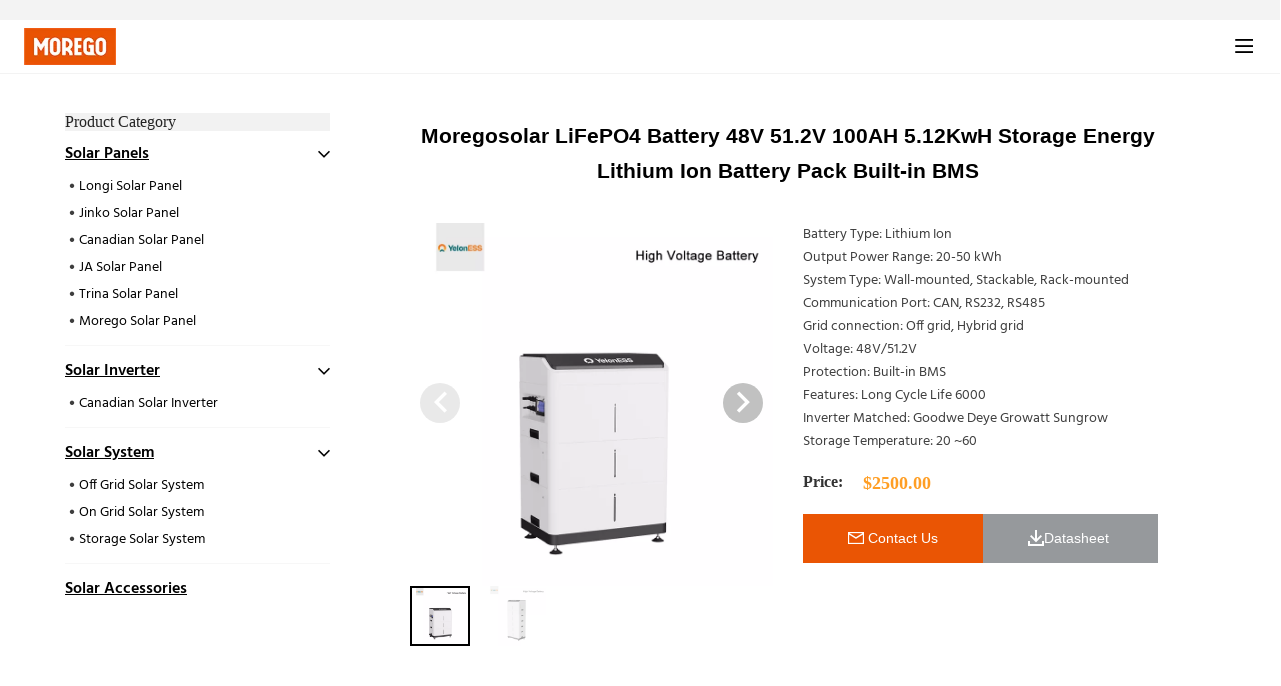

--- FILE ---
content_type: text/html;charset=utf-8
request_url: https://www.moregosolar.com/Moregosolar-LiFePO4-Battery-48V-51-2V-100AH-5-12KwH-Storage-Energy-Lithium-Ion-Battery-Pack-Built-in-BMS-pd737214788.html
body_size: 28979
content:
<!doctype html> <html lang="en"> <head> <meta charset="UTF-8"> <meta http-equiv="X-UA-Compatible" content="IE=edge"> <meta name="viewport" content="width=device-width, initial-scale=1, user-scalable=no"> <meta name="format-detection" content="telephone=no"> <script>(function(w,d,s,l,i){w[l]=w[l]||[];w[l].push({"gtm.start":(new Date).getTime(),event:"gtm.js"});var f=d.getElementsByTagName(s)[0],j=d.createElement(s),dl=l!="dataLayer"?"\x26l\x3d"+l:"";j.async=true;j.src="https://www.googletagmanager.com/gtm.js?id\x3d"+i+dl;f.parentNode.insertBefore(j,f)})(window,document,"script","dataLayer","GTM-WPKFH9Q");</script> <meta name="yandex-verification" content="5f29da590a302925"> <meta name="msvalidate.01" content="F416927677CB8CF9780D6BDD37953E58"> <meta name="msvalidate.01" content="A279882A5D5C9607C88EC22901316894"> <script async src="https://www.googletagmanager.com/gtag/js?id=G-5D0JDLX5WR"></script> <script>window.dataLayer=window.dataLayer||[];function gtag(){dataLayer.push(arguments)}gtag("js",new Date);gtag("config","G-5D0JDLX5WR");</script> <style>html body{font-size:14px}.img-zoom{cursor:crosshair}.easyzoom-flyout img{cursor:crosshair}.block35714 .proshow-scroll-list .proshow-scroll-item .imgBox img{transition:transform 1s}.block35714 .proshow-scroll-list .proshow-scroll-item .imgBox:hover img{transform:scale(1.2,1.2)}.block-editor-lead-container .lead-video-container .lead-video__cover:hover{transform:scale(1.12)}.block-editor-lead-container .lead-video-container .lead-video__cover{transition:all .3s ease}.block-27482 .one-classify>.one-a a:hover{color:#008bff}html .block-27482 .grouplist-li-1{border-bottom:0}html div .block_27472 .content-container .title{overflow:hidden;white-space:nowrap;text-overflow:ellipsis;display:block}html .block_27472 .brief{-webkit-line-clamp:2}.block-prodlist-lead-container-77334 .prodlist-site-block-image .product-image img{transition:transform 1s}.block-prodlist-lead-container-77334 .prodlist-site-block-image .product-image img:hover{transform:scale(1.5)}.block35714 .proshow-scroll-list .proshow-scroll-item .imgBox{overflow:hidden}.easyzoom-flyout{top:0;left:0;width:100%;height:100%;position:absolute;z-index:100;overflow:hidden;background:#FFF}html .block35504 .slick-track{margin:0}@media(min-width:1200px){.block33454{width:1253px;transform:translateX(-70px)}}</style> <script>!function(f,b,e,v,n,t,s){if(f.fbq)return;n=f.fbq=function(){n.callMethod?n.callMethod.apply(n,arguments):n.queue.push(arguments)};if(!f._fbq)f._fbq=n;n.push=n;n.loaded=!0;n.version="2.0";n.queue=[];t=b.createElement(e);t.async=!0;t.src=v;s=b.getElementsByTagName(e)[0];s.parentNode.insertBefore(t,s)}(window,document,"script","https://connect.facebook.net/en_US/fbevents.js");fbq("init","1096434651772225");fbq("track","PageView");</script> <noscript> &lt;img height="1" width="1" style="display:none" src="https://www.facebook.com/tr?id=1096434651772225&amp;amp;ev=PageView&amp;amp;noscript=1"&gt; </noscript> <style>#io9vpv2qc3 .prodName,.prodDetail_component .prodName{font-size:21px !important}</style> <meta content="website" property="og:type"> <link type="text/css" rel="stylesheet" href="//static.moregosolar.com/static/t-7rBmBKiKoqlpiilojkkri/assets/blockEditor/styles/base.css?1736497260944"><link type="text/css" rel="stylesheet" href="//static.moregosolar.com/static/t-7rBmBKiKoqlpiilojkkri/assets/blockEditor/layUi/css/layui.css?1736497260944"><link rel="preload" as="image" href="https://static.moregosolar.com/cloud/jiBpjKokRikSnlqrkklii/High-Voltage-Battery.png" fetchpriority="high"><link rel="alternate" hreflang="fr" href="https://fr.moregosolar.com/Moregosolar-LiFePO4-Battery-48V-51-2V-100AH-5-12KwH-Storage-Energy-Lithium-Ion-Battery-Pack-Built-in-BMS-pd737214788.html"><link rel="alternate" hreflang="es" href="https://es.moregosolar.com/Moregosolar-LiFePO4-Battery-48V-51-2V-100AH-5-12KwH-Storage-Energy-Lithium-Ion-Battery-Pack-Built-in-BMS-pd737214788.html"><link rel="alternate" hreflang="pt" href="https://pt.moregosolar.com/Moregosolar-LiFePO4-Battery-48V-51-2V-100AH-5-12KwH-Storage-Energy-Lithium-Ion-Battery-Pack-Built-in-BMS-pd737214788.html"><link rel="alternate" hreflang="de" href="https://de.moregosolar.com/Moregosolar-LiFePO4-Battery-48V-51-2V-100AH-5-12KwH-Storage-Energy-Lithium-Ion-Battery-Pack-Built-in-BMS-pd737214788.html"><link rel="canonical" href="https://www.moregosolar.com/Moregosolar-LiFePO4-Battery-48V-51-2V-100AH-5-12KwH-Storage-Energy-Lithium-Ion-Battery-Pack-Built-in-BMS-pd737214788.html"><link type="text/css" rel="stylesheet" href="//static.moregosolar.com/p2edit-res/1lqmKBewRzzShx47R69SzhR03S0zXW6s34z7x3XWjjokWilXjmiiXWrjojirmroillniXWdey4dwSRz64568zgXWg1XWdey4dwSR75dtVzgW55m/global_style.css?t=1767948274000"><link type="text/css" rel="stylesheet" href="//static.moregosolar.com/p2edit-res/5lomKBewRzzShx47R69SzhR03S0zXW6s34z7x3XWjjokWilXjmiiXWrjojirmroillniXWrkrniqWiiXXWiinjqpojWj1XewRz5St7zdWV5g1p/page_style.css?t=1767948274000"><link rel="stylesheet" href="//static.moregosolar.com/develop/dtApKUfrwJEC-hPKfUAaFRtCZ-GvUApKfKKUAU-jmBqrKnjqrikqijlkrr-jkBqrKnjprqrijilmri/style1.css" data-dynamic="true"><link rel="stylesheet" href="//static.moregosolar.com/develop/edfpUAKhytkM-hGfKpUFQbgZE-GvUApKfKKUAU-jkBqrKnjnrprrinipli-jmBorKnjrikjrjrnilm/bigMask.css" data-dynamic="true"><link rel="stylesheet" href="//static.moregosolar.com/develop/edfpUAKhytkM-fbUfAKklvqrZ-GvUApKfKKUAU-jrBqrKnjqrpjmrmikrj-jmBorKnjrikjrjrnilm/swiper_photoImg.css" data-dynamic="true"><link rel="stylesheet" href="//static.moregosolar.com/develop/edfpUAKhytkM-hmfpAUFbGViO-GvUApKfKKUAU-jrBqrKljiiojiiqnkki-jmBorKnjrikjrjrnilm/proddetail_label.css" data-dynamic="true"><link rel="stylesheet" href="//static.moregosolar.com/develop/edfpUAKhytkM-fNpAKUubQgaj-GvUApKfKKUAU-jjBqrKnjkrrikiorjnr-jmBorKnjrikjrjrnilm/threeDStyle.css" data-dynamic="true"><link rel="stylesheet" href="//static.moregosolar.com/develop/ezUKfAphyZtM-UAUfpKkZDOAj-GvUApKfKKUAU-jpBqrKljlrpriijkokr-jkBqrKnjnrrjkiijqir/prodPrice.css" data-dynamic="true"><link rel="stylesheet" href="//static.moregosolar.com/develop/YvKfUApCyZqr-hVUpKfuIRNOE-GvUApKfKKUAU-jiBqrKnjnrrjkililrr-jlBqrKnjjinjijqnoji/proddetail.css" data-dynamic="true"><link rel="stylesheet" href="//static.moregosolar.com/develop/lIUfpKACmdJh-cTKApUFuhgLt-GvUApKfKKUAU-jpBqrKnjnrjilirkqlr-jkBqrKnjorqjmrlnlnj/style.css" data-dynamic="true"><link rel="stylesheet" href="//static.moregosolar.com/static/assets/widget/style/component/form/form.css" data-dynamic="true"><link rel="stylesheet" href="//static.moregosolar.com/static/assets/widget/script/plugins/form/select2.css" data-dynamic="true"><link rel="stylesheet" href="//static.moregosolar.com/static/assets/widget/style/component/inquire/inquire.css" data-dynamic="true"><link rel="stylesheet" href="//static.moregosolar.com/static/assets/widget/script/plugins/air-datepicker/css/datepicker.css" data-dynamic="true"><link rel="stylesheet" href="//static.moregosolar.com/develop/SbAUKfpsAAkO-ZApKUfPOhMwt-GvUApKfKKUAU-jmBqrKljiilimrpnnni-jrBqrKnjnrmirijnjli/menu.css" data-dynamic="true"><link rel="stylesheet" href="//static.moregosolar.com/develop/SbAUKfpsAAkO-fkUfpAPZrWnO-GvUApKfKKUAU-jrBqrKnjnrmirijnori-jrBqrKnjnrmirijnjli/menu_column.css" data-dynamic="true"><link rel="stylesheet" href="//static.moregosolar.com/p2edit-res/5oqiKBewRzzShx47R69SzhR03S0zXW6s34z7x3XWjjokWilXjmiiXWrjojirmroillniXWrkrniqWiiXXWiinjqpojWj1XewRzzShx47R6xS3tbwghWV5g1p/page_editor_dynamic.css?usaVersionId=XYlqczBfpaIActz6pUpUMkyD_QHxYY1W" data-dynamic="true"><link rel="icon" href="//static.moregosolar.com/cloud/joBpjKokRikSqoiiqplpj/favicon.ico"><link rel="stylesheet" href="//static.moregosolar.com/develop/crApUfKswWJt-iyKUApugFNHt-GvUApKfKKUAU-jjBqrKljjinjriknjir-jmBqrKljjinjiimnkrr/style.css"><link rel="stylesheet" href="//static.moregosolar.com/develop/crApUfKswWJt-jIpAUKFVuDSZ-GvUApKfKKUAU-jmBqrKljjinjriqlklr-jmBqrKljjinjiimnkrr/nav.css"><link rel="stylesheet" href="//static.moregosolar.com/develop/crApUfKswWJt-UgpUfKaqkEAj-GvUApKfKKUAU-jmBqrKljjiljrjmrokr-jmBqrKljjinjiimnkrr/langbar.css"><link rel="stylesheet" href="//static.moregosolar.com/font?family=iconfont&amp;t=1736317330986"><link rel="stylesheet" id="global_component_font" href="//static.moregosolar.com/font?family=Hind|Aoboshi+One|Arial"><link rel="stylesheet" id="" href="//static.moregosolar.com/font?family=Hind:700|Hind:500|Hind:400|Hind:600"><link type="text/css" rel="stylesheet" href="//static.moregosolar.com/p2edit-res/merge/[base64]/page_editor_merged.css?t=1767948274000"><title>Moregosolar LiFePO4 Battery 48V 51.2V 100AH 5.12KwH Storage Energy Lithium Ion Battery Pack Built-in BMS - Buy lithium-ion battery, LiFePo4, LiFePo4 battery Product on Moregosolar</title><meta name="keywords" content="lithium-ion battery,LiFePo4,LiFePo4 battery,Storage Energy Battery,solar battery"><meta name="description" content="Moregosolar LiFePO4 Battery 48V 51.2V 100AH 5.12KwH Storage Energy Lithium Ion Battery Pack Built-in BMS, find complete details about Moregosolar LiFePO4 Battery 48V 51.2V 100AH 5.12KwH Storage Energy Lithium Ion Battery Pack Built-in BMS, lithium-ion battery, LiFePo4, LiFePo4 battery - Moregosolar"></head> <body class="frontend-body-canvas"><script type="application/ld+json">{"ImageObject":[{"@context":"https://schema.org/","@type":"ImageObject","contentUrl":"//static.moregosolar.com/cloud/joBpjKokRikSonlloklri/lithium-battery.jpg"},{"@context":"https://schema.org/","@type":"ImageObject","contentUrl":"//static.moregosolar.com/cloud/jmBpjKokRikSonllnrlqi/lithium-battery.jpg"},{"@context":"https://schema.org/","@type":"ImageObject","contentUrl":"//static.moregosolar.com/cloud/jqBpjKokRikSonllmllqj/lithium-battery.jpg"},{"@context":"https://schema.org/","@type":"ImageObject","contentUrl":"//static.moregosolar.com/cloud/jnBpjKokRikSonklpnloj/lithium-battery.jpg"},{"@context":"https://schema.org/","@type":"ImageObject","contentUrl":"//static.moregosolar.com/cloud/jpBpjKokRikSonllnrloi/lithium-battery.jpg"},{"@context":"https://schema.org/","@type":"ImageObject","contentUrl":"//static.moregosolar.com/cloud/joBpjKokRikSonllnrlli/lithium-battery.jpg"},{"@context":"https://schema.org/","@type":"ImageObject","contentUrl":"//static.moregosolar.com/cloud/jlBpjKokRikSonlljllii/lithium-battery.jpg"},{"@context":"https://schema.org/","@type":"ImageObject","contentUrl":"//static.moregosolar.com/cloud/jlBpjKokRikSonllnklmj/lithium-battery.jpg"},{"@context":"https://schema.org/","@type":"ImageObject","contentUrl":"//static.moregosolar.com/cloud/jqBpjKokRikSonllnrlni/lithium-battery.jpg"}],"Product":[{"@context":"https://schema.org/","@type":"Product","aggregateRating":{"@type":"AggregateRating","ratingValue":5,"reviewCount":85},"brand":{"@type":"Brand","name":"Allgrand"},"category":["Solar Battery"],"description":"Lead-Acid Battery 100Ah 150Ah 200Ah 12V 24V 48V Gel Battery, find complete details about Lead-Acid Battery 100Ah 150Ah 200Ah 12V 24V 48V Gel Battery, GEL battery, 48V Gel Battery, 24V Gel Battery - Moregosolar","image":"//static.moregosolar.com/cloud/jkBpjKokRikSnlorimlri/solar-battery-12V-200Ah.png","name":"Lead-Acid Battery 100Ah 150Ah 200Ah 12V 24V 48V Gel Battery","offers":{"@type":"Offer","price":"200.00","priceCurrency":"USD"},"productID":"112587592","review":[],"url":"https://www.moregosolar.com/Lead-Acid-Battery-100Ah-150Ah-200Ah-12V-24V-48V-Gel-Battery-pd704214788.html"},{"@context":"https://schema.org/","@type":"Product","aggregateRating":{"@type":"AggregateRating","ratingValue":5,"reviewCount":23},"brand":{"@type":"Brand","name":"YelonESS"},"category":["Solar Battery"],"description":"Moregosolar LiFePO4 Battery 48V 51.2V 100AH 5.12KwH Storage Energy Lithium Ion Battery Pack Built-in BMS, find complete details about Moregosolar LiFePO4 Battery 48V 51.2V 100AH 5.12KwH Storage Energy Lithium Ion Battery Pack Built-in BMS, lithium-ion battery, LiFePo4, LiFePo4 battery - Moregosolar","image":"//static.moregosolar.com/cloud/jiBpjKokRikSnlqrkklii/High-Voltage-Battery.png","name":"Moregosolar LiFePO4 Battery 48V 51.2V 100AH 5.12KwH Storage Energy Lithium Ion Battery Pack Built-in BMS","offers":{"@type":"Offer","price":"2500.00","priceCurrency":"USD"},"productID":"112587262","review":[],"url":"https://www.moregosolar.com/Moregosolar-LiFePO4-Battery-48V-51-2V-100AH-5-12KwH-Storage-Energy-Lithium-Ion-Battery-Pack-Built-in-BMS-pd737214788.html"},{"@context":"https://schema.org/","@type":"Product","aggregateRating":{"@type":"AggregateRating","ratingValue":5,"reviewCount":65},"brand":{"@type":"Brand","name":"YelonESS"},"category":["Solar Battery"],"description":"LiFePo4 Battery Low Voltage 48V 51.2V 10KWH 5KWH Solar Battery Pack for Solar System, find complete details about LiFePo4 Battery Low Voltage 48V 51.2V 10KWH 5KWH Solar Battery Pack for Solar System, lithium-ion battery, Battery Pack, LiFePo4 battery - Moregosolar","image":"//static.moregosolar.com/cloud/jjBpjKokRikSnlqrkklji/Low-Voltage-lithium-Battery.png","name":"LiFePo4 Battery Low Voltage 48V 51.2V 10KWH 5KWH Solar Battery Pack for Solar System","offers":{"@type":"Offer","price":"2000.00","priceCurrency":"USD"},"productID":"112587342","review":[],"url":"https://www.moregosolar.com/LiFePo4-Battery-Low-Voltage-48V-51-2V-10KWH-5KWH-Solar-Battery-Pack-for-Solar-System-pd756214788.html"}]}</script> <script type="text/javascript" pm_script="boot" data-nd-src="//static.moregosolar.com/static/t-7nBmBKiKoqlpiilojkpri/assets/blockEditor/script/jquery.concat.js?1736497260944"></script><script type="text/javascript" pm_script="boot" data-nd-src="//static.moregosolar.com/static/t-7nBmBKiKoqlpiilojkpri/assets/blockEditor/script/hls.min.js?1736497260944"></script><script type="text/javascript" pm_script="boot" data-nd-src="//static.moregosolar.com/static/t-7nBmBKiKoqlpiilojkpri/assets/blockEditor/layUi/layui.js?1736497260944"></script><script type="text/javascript" pm_script="boot" data-nd-src="//static.moregosolar.com/static/t-7nBmBKiKoqlpiilojkpri/assets/blockEditor/script/editorblock_pay.js?1736497260944"></script><script type="text/javascript" pm_script="boot" data-nd-src="//static.moregosolar.com/static/t-7nBmBKiKoqlpiilojkpri/assets/blockEditor/script/editor/image.min.js?1736497260944"></script><script type="text/javascript" pm_script="boot" data-nd-src="//static.moregosolar.com/static/t-7nBmBKiKoqlpiilojkpri/assets/blockEditor/script/editor/accordionScript.min.js?1736497260944"></script><script>(function(){document.addEventListener("contextmenu",function(e){e.preventDefault()})})();</script><script type="text/javascript" data-nd-src="//static.moregosolar.com/develop/crApUfKswWJt-iGKAfpaVPNoE-GvUApKfKKUAU-joBqrKljjinjrinklkr-jmBqrKljjinjiimnkrr/demo.js"></script><script type="text/javascript" data-nd-src="//static.moregosolar.com/develop/dtApKUfrwJEC-guKUpfFPmOVZ-GvUApKfKKUAU-jiBqrKljiinrqionjki-jkBqrKnjprqrijilmri/demo1.js" data-dynamic="true"></script><script type="text/javascript" data-nd-src="//static.moregosolar.com/develop/edfpUAKhytkM-YpAKfUaQlVLO-GvUApKfKKUAU-jkBqrKnjnrprrikilrr-jmBorKnjrikjrjrnilm/swiper_photoImg.js" data-dynamic="true"></script><script type="text/javascript" data-nd-src="//static.moregosolar.com/develop/lIUfpKACmdJh-RApfUKuPCLKj-GvUApKfKKUAU-jiBqrKnjornjmirnrji-jkBqrKnjorqjmrlnlnj/demo.js" data-dynamic="true"></script><script type="text/javascript" data-nd-src="//static.moregosolar.com/static/assets/widget/script/plugins/form/form_script.js" data-dynamic="true"></script><script type="text/javascript" data-nd-src="//static.moregosolar.com/static/assets/widget/script/plugins/form/select2.js" data-dynamic="true"></script><script type="text/javascript" data-nd-src="//static.moregosolar.com/static/assets/widget/script/plugins/My97DatePicker/WdatePicker.js" data-dynamic="true"></script><script type="text/javascript" data-nd-src="//static.moregosolar.com/static/assets/widget/script/plugins/proddetail/js/prodDetail_table.js" data-dynamic="true"></script><script type="text/javascript" data-nd-src="//static.moregosolar.com/static/assets/widget/script/plugins/air-datepicker/js/datepicker.js" data-dynamic="true"></script><script type="text/javascript" data-nd-src="//static.moregosolar.com/static/assets/widget/script/plugins/air-datepicker/js/i18n/datepicker.en.js" data-dynamic="true"></script><script type="text/javascript" data-nd-src="//static.moregosolar.com/develop/SbAUKfpsAAkO-gIUAfKPOWrQj-GvUApKfKKUAU-joBqrKljlrrkoiklkjr-jrBqrKnjnrmirijnjli/menu.js" data-dynamic="true"></script><script type="text/javascript" pm_script="boot" data-nd-src="//static.moregosolar.com/static/t-7qBmBKiKoqlpiilokkkoi/assets/blockEditor/script/followComponent.js"></script><script type="text/javascript" data-nd-src="//ld-analytics.leadongcdn.com/lqBmmKijRirSSRRQRikSpmijl/ltm-web.js"></script><script type="text/javascript" data-level="nd-rs" data-nd-src="//static.moregosolar.com/p2edit-res/merge/[base64]/page_editor_merged.js?t=1767948274000"></script><script>var __access__=__access__||{};__access__["isCheckLanguage"]="true";__access__["token"]="lkimKBjmiiwde3w8zer";__access__["name"]="FCPL";__access__["argSuffix"]="";__access__["random"]=(new Date).getTime()+(1+Math.random()*65536|0).toString(16).substring(1);</script><script type="text/javascript" pm_script="boot" data-nd-src="//static.moregosolar.com/static/t-7oBmBKiKoqlpiilojkpii/assets/blockEditor/script/phoenix_access.js"></script><script type="text/javascript" data-nd-src="//static.moregosolar.com/p2edit-res/1pqrKBewRzzShx47R69SzhR03S0zXW6s34z7x3XWjjokWilXjmiiXWrjojirmroillniXWrkrniqWiiXXWiinjqpojWj1XewRzzShx47R6xS3tbwghWV5aq/page_editor_dynamic.js?usaVersionId=q3WRpMj9K20NQd7PhB.ZLgXIXwxK6nAa" data-dynamic="true"></script><script type="text/javascript" data-level="nd-rs" src="//static.moregosolar.com/p2edit-res/1jpkKBewRzzShx47R69SzhR03S0zXW6s34z7x3XWjjokWilXjmiiXWrjojirmroillniXWdey4dwSRz64568zgXWg1XWw1zeSR14h7hbwuh734WV5al/page_optimization.js?t=1767948274000"></script><link rel="stylesheet" href="//static.moregosolar.com/static/assets/style/fontAwesome/4.7.0/css/font-awesome.css"> <link rel="stylesheet" href="//static.moregosolar.com/static/assets/widget/script/plugins/picture/animate.css"> <script>(function(window,undefined){window.onloadLinkSucess=function(func){if(!!!func||typeof func!=="function")return;if(document.readyState==="complete")func();else if(window.addEventListener)window.addEventListener("load",func,false);else if(window.attachEvent)window.attachEvent("onload",func,false)}})(window);
function bigPhotoJs(){(function($){var dw,dh,rw,rh,lx,ly;var defaults={loadingNotice:"Loading image",errorNotice:"The image could not be loaded",errorDuration:2500,preventClicks:true,onShow:undefined,onHide:undefined};function EasyZoom(target,options){this.$target=$(target);this.opts=$.extend({},defaults,options);if(this.isOpen===undefined)this._init();return this}EasyZoom.prototype._init=function(){var self=this;this.$link=this.$target.find("img").parent();this.$image=this.$target.find("img");this.$flyout=
$('\x3cdiv class\x3d"easyzoom-flyout" /\x3e');this.$notice=$('\x3cdiv class\x3d"easyzoom-notice" /\x3e');this.$target.on("mouseenter.easyzoom touchstart.easyzoom",function(e){self.isMouseOver=true;if(!e.originalEvent.touches||e.originalEvent.touches.length===1){e.preventDefault();self.show(e,true)}}).on("mousemove.easyzoom touchmove.easyzoom",function(e){if(self.isOpen){e.preventDefault();self._move(e)}}).on("mouseleave.easyzoom touchend.easyzoom",function(){self.isMouseOver=false;if(self.isOpen)self.hide()});
if(this.opts.preventClicks)this.$target.on("click.easyzoom","a",function(e){e.preventDefault()})};EasyZoom.prototype.show=function(e,testMouseOver){var w1,h1,w2,h2;var self=this;if(!this.isReady){this._load(this.$link.attr("href"),function(){if(self.isMouseOver||!testMouseOver)self.show(e)});return}this.$target.append(this.$flyout);w1=this.$target.width();h1=this.$target.height();w2=this.$flyout.width();h2=this.$flyout.height();dw=this.$zoom.width()-w2;dh=this.$zoom.height()-h2;rw=dw/w1;rh=dh/h1;
this.isOpen=true;if(this.opts.onShow)this.opts.onShow.call(this);if(e)this._move(e)};EasyZoom.prototype._load=function(href,callback){var zoom=new Image;this.$target.addClass("is-loading").append(this.$notice.text(this.opts.loadingNotice));this.$zoom=$(zoom);zoom.onerror=$.proxy(function(){var self=this;this.$notice.text(this.opts.errorNotice);this.$target.removeClass("is-loading").addClass("is-error");this.detachNotice=setTimeout(function(){self.$notice.detach();self.detachNotice=null},this.opts.errorDuration)},
this);zoom.onload=$.proxy(function(){if(!zoom.width)return;this.isReady=true;this.$notice.detach();this.$flyout.html(this.$zoom);this.$target.removeClass("is-loading").addClass("is-ready");callback()},this);zoom.style.position="absolute";zoom.src=href};EasyZoom.prototype._move=function(e){if(e.type.indexOf("touch")===0){var touchlist=e.touches||e.originalEvent.touches;lx=touchlist[0].pageX;ly=touchlist[0].pageY}else{lx=e.pageX||lx;ly=e.pageY||ly}var offset=this.$target.offset();var pt=ly-offset.top;
var pl=lx-offset.left;var xt=Math.ceil(pt*rh);var xl=Math.ceil(pl*rw);if(xl<0||xt<0||xl>dw||xt>dh)this.hide();else this.$zoom.css({top:""+xt*-1+"px",left:""+xl*-1+"px"})};EasyZoom.prototype.hide=function(){if(this.isOpen){this.$flyout.detach();this.isOpen=false;if(this.opts.onHide)this.opts.onHide.call(this)}};EasyZoom.prototype.swap=function(standardSrc,zoomHref,srcsetStringOrArray){this.hide();this.isReady=false;if(this.detachNotice)clearTimeout(this.detachNotice);if(this.$notice.parent().length)this.$notice.detach();
if($.isArray(srcsetStringOrArray))srcsetStringOrArray=srcsetStringOrArray.join();this.$target.removeClass("is-loading is-ready is-error");this.$image.attr({src:standardSrc,srcset:srcsetStringOrArray});this.$link.attr("href",zoomHref)};EasyZoom.prototype.teardown=function(){this.hide();this.$target.removeClass("is-loading is-ready is-error").off(".easyzoom");if(this.detachNotice)clearTimeout(this.detachNotice);delete this.$link;delete this.$zoom;delete this.$image;delete this.$notice;delete this.$flyout;
delete this.isOpen;delete this.isReady};$.fn.easyZoom=function(options){return this.each(function(){var api=$.data(this,"easyZoom");if(!api)$.data(this,"easyZoom",new EasyZoom(this,options));else if(api.isOpen===undefined)api._init()})};if(typeof define==="function"&&define.amd)define(function(){return EasyZoom});else if(typeof module!=="undefined"&&module.exports)module.exports=EasyZoom})(jQuery)}
onloadLinkSucess(function(){console.log("sucess big photo");bigPhotoJs();onloadHack(function(){$("img.img-zoom").each(function(index,item){var timers=setInterval(function(){var _img=$(item);var _imgContaienr=_img.parent();var _containerEl=_imgContaienr.parent();if(_img.attr("src")){clearInterval(timers);_imgContaienr.attr("href",_img.attr("src"));_containerEl.easyZoom()}})})})});</script> <noscript> <iframe src="https://www.googletagmanager.com/ns.html?id=GTM-WPKFH9Q" height="0" width="0" style="display:none;visibility:hidden"></iframe> </noscript> <header id="hf_io6q4ohk2b" class="headerFooterContainer headerContainer headFooterActive"><section data-bulletinbackground="#f5f5f5" data-navbackground="#fe4400" data-layoutdesign="layout-design-center" id="hf_iooot5t86z" class="header-container block-container LA29184 block-editor-lead-container block_37294 block-settingId-8fa7122f-5a59-4777-a35a-49c114b28fd4"><ld-color-cont id="hf_lead_06uj25" class="lead-bg"><ld-bg-color id="hf_lead_lqif6w" class="lead-bg-color"></ld-bg-color></ld-color-cont><div data-block-uuid="boxBlock" data-new-auto-uuid="boxBlock_621fd51392974e1f8d0dd4bb6cfeeab1" data-node-id="621fd51392974e1f8d0dd4bb6cfeeab1" data-block-sort="" id="hf_io5tr4go2u" class="box"><div data-block-uuid="bulletinMoudle" data-new-auto-uuid="bulletinMoudle_621fd51392974e1f8d0dd4bb6cfeeab1" data-node-id="621fd51392974e1f8d0dd4bb6cfeeab1" data-block-sort="" id="hf_io83bqxkba" class="bulletin"><div id="hf_io466qt79e" class="bulletin_container"><div id="hf_io632a6m4j" class="share_container"><div id="hf_io1kbmfrvu" class="share-box"><div id="hf_io6qsdstgoj" class="share_left share_box_container"><div id="hf_io2wa5iepa" class="lead-text share-title"><p id="ld-css-173770204714329950"><span style="font-weight: 400; font-size: 12px;"><span>Email:</span></span></p></div><div id="hf_iofxhglqm8" class="lead-text share-text"><p id="ld-css-173770204719206430"><span style="font-size: 12px; color: rgb(0, 0, 0);"><span>manager@mogesolar.com</span></span></p></div></div><div id="hf_iodowwctpb" class="share_right share_box_container"><div id="hf_iowvsyqp6r" class="lead-text share-title"><p id="ld-css-173770204719458400"><span style="font-weight: 400; font-size: 12px;"><span>Call us:</span></span></p></div><div id="hf_io3ppyq4fb" class="lead-text share-text"><p id="ld-css-173770204719576740"><span style="font-size: 12px; color: rgb(0, 0, 0);"><span>+86 181 1880 9916</span></span></p></div></div></div></div><div id="hf_ioyk44un4s" class="langbar_container"><div id="hf_iomfnwijas" class="download-box"><div id="hf_iod1x9w67d" class="lead-text download-text"><p id="ld-css-173752806346489860"><a href="/download.html" target="_blank" rel="" data-tabtype="page" data-urltype="0" data-othertype="" data-dialogsrc="" data-urlid="SEfAUsKkVptq" data-formid="" data-formsuccesspageid="" data-vrwidth="" data-vrheight="" data-videolinktype="" data-dynamicurl="">Download</a></p></div></div><div data-block-uuid="langbar" data-block-type="phoenix_element_dynamicComponents" data-new-auto-uuid="langbar_621fd51392974e1f8d0dd4bb6cfeeab1" data-node-id="621fd51392974e1f8d0dd4bb6cfeeab1" data-block-sort="" id="hf_iobl7p20pm" class="backstage-blocksEditor-wrap wra block_langbar_37294"> <div class="lang-content lang-dropdown-container lang-dropdown lang-dropdown-content languageSpaceRow lang_borderStyles lang_prodBgColor"> <div class="box-menu-container"> <span class="langIcon lanbarSwitch icon icon iconfont_phoenix icon-yuyanlan-shi lang-flat languageIconSpace"></span> <span class="paragraph1 lanbarSwitch languageName languageNameSpace defaultContainer"> English </span> <span class="langIcon lanbarSwitch icon icon iconfont_phoenix icon-angle-down lang-dropdown" style="margin-left:4px;"></span> <div class="lang-menu-box single-column"> <div class="lang-menu-list"> <ul class="lang-menu"> <li class="lang-item langTile langDropDownText lang-item-active"> <a class="langImgBox" href="https://www.moregosolar.com"> <span class="langNa " title="English">English</span> </a> </li> <li class="lang-item langTile langDropDownText "> <a class="langImgBox" href="https://de.moregosolar.com"> <span class="langNa " title="Deutsch">Deutsch</span> </a> </li> <li class="lang-item langTile langDropDownText "> <a class="langImgBox" href="https://es.moregosolar.com"> <span class="langNa " title="Español">Español</span> </a> </li> <li class="lang-item langTile langDropDownText "> <a class="langImgBox" href="http://pt-site53462611.tw.ldyjz.com"> <span class="langNa " title="Português">Português</span> </a> </li> <li class="lang-item langTile langDropDownText "> <a class="langImgBox" href="http://fr-site53462611.tw.ldyjz.com"> <span class="langNa " title="Français">Français</span> </a> </li> </ul> </div> </div> </div> </div> </div></div></div></div><div id="hf_io5euatj6q" class="header_content"><div id="hf_io8j4g16go" class="header_container"><div id="hf_ioxl4f2pv8" class="left_container"><div id="hf_io9dbibx0e" class="logo-box"><div id="hf_io3vzbup7nh" class="Box_img"><div id="hf_ioo20vrtpq" class="lead-component-wrapper lead-container-wrapper"><div data-provider="" id="hf_io0yzslh5t" class="lead-image-container"><a href="/home-4-0.html" target="_self" rel="" data-tabtype="page" data-dynamicurl="" data-urlid="iPfpNdLqQBOZ" data-urltype="0" id="hf_lead_35orhk" class="component-link lead-link"><picture id="hf_io9n1wy8bc" class="lead-picture"><source srcset="//static.moregosolar.com/cloud/jpBpjKokRikSpmqlmrlkj/MOREGO-solar-logo.png" media="(max-width: 1024px) and (min-width: 767px)" id="hf_ioqczgc1kk"><source srcset="//static.moregosolar.com/cloud/jpBpjKokRikSpmqlmrlkj/MOREGO-solar-logo.png" media="(max-width: 767px)" id="hf_ioisds5co1"><img src="//static.moregosolar.com/cloud/jpBpjKokRikSpmqlmrlkj/MOREGO-solar-logo.png" id="hf_ion72yxefi" width="0" height="0" alt="MOREGO solar logo" class="lead-img" loading="lazy"></picture></a></div></div></div></div></div><div id="hf_iortjqetag" class="center_container"></div><div id="hf_io7zxk724n" class="right_container"><div data-block-uuid="navMenu" data-block-type="phoenix_element_dynamicComponents" data-new-auto-uuid="navMenu_621fd51392974e1f8d0dd4bb6cfeeab1" data-node-id="621fd51392974e1f8d0dd4bb6cfeeab1" data-block-sort="" id="hf_iogh5grqz4" class="backstage-blocksEditor-wrap wra block_nav_37294"> <div class="nav-Container navAlign_row"> <div class="nav-main-pc"> <nav class="lea-nav-menu--main lea-nav-menu__container lea-nav-menu--layout-horizontal"> <ul class="lea-nav-menu lea-navMenu-depth0"> <li class="hide activeItem"> <a class="lea-menu-item current_nav_active hover_active"></a> </li> <li class="menu-item menu-item-level0 last-fourth"> <a href="/home-4-0.html" class="lea-menu-item menu-link " rel="" target="_self"> <span class="navTitle">Home</span> </a> </li> <li class="menu-item menu-item-level1 is_has_children last-fourth"> <a href="/Tier-1-Brand-solar-panels.html" class="lea-menu-item menu-link " rel="" target="_self"> <span class="navTitle">Solar Panels</span> <span class="sub-arrow"> <i class="icon iconfont_phoenix icon-jiantouyou-5 lead_icon"></i> </span> </a> <ul class="lea-nav-menu lea-navMenu-depth1"> <li class="hide activeItem"> <a class="lea-menu-item current_nav_active hover_active"></a> </li> <li class="menu-item menu-item-level0 is_has_children last-fourth"> <a href="/LONGI-Solar-Panel.html" class="lea-menu-item menu-link " rel="" target="_self"> <span class="navTitle">LONGI Solar Panel</span> <span class="sub-arrow"> <i class="icon iconfont_phoenix icon-jiantouyou-5 lead_icon"></i> </span> </a> <ul class="lea-nav-menu lea-navMenu-depth2"> <li class="hide activeItem"> <a class="lea-menu-item current_nav_active hover_active"></a> </li> <li class="menu-item menu-item-level0 last-fourth"> <a href="/Longi-Hi-MO-X10-Guardian-Anti-dust-Module-665W-660W-655W-650W-645W-Panel-Solar-for-Industrial-Commercial-Projects-pd566658938.html" class="lea-menu-item menu-link " rel="" target="_blank"> <span class="navTitle">Hi-MO X10 Anti-dust 640-670W</span> </a> </li> <li class="menu-item menu-item-level1 last-fourth"> <a href="/Longi-Hi-MO-X10-Guardian-Anti-dust-Bifacial-PV-Module-665W-660W-655W-650W-645W-Double-Glass-Solar-Panel-pd545748938.html" class="lea-menu-item menu-link " rel="" target="_blank"> <span class="navTitle">Hi-MO X10 Anti-dust Bifacial 640-665W</span> </a> </li> <li class="menu-item menu-item-level2 last-fourth"> <a href="/Longi-HiMO-X10-HPBC-2-0-670W-665W-660W-655W-650W-645W-640W-Solar-Panel-Higher-Effieiency-PV-Modules-pd562770958.html" class="lea-menu-item menu-link " rel="" target="_blank"> <span class="navTitle">HiMO X10 645-670W</span> </a> </li> <li class="menu-item menu-item-level3 last-fourth"> <a href="/Longi-HiMO-X10-Scientist-665W-660W-655W-650W-645W-640W-635W-630W-Double-Glass-Bifacial-Solar-Panels-pd548470958.html" class="lea-menu-item menu-link " rel="" target="_blank"> <span class="navTitle">HiMO X10 Bifacial 640-665W</span> </a> </li> <li class="menu-item menu-item-level4 last-fourth"> <a href="/Longi-HiMO-X10-Roof-Solar-Panel-500W-490W-485W-480W-Black-Module-N-type-TaiRay-wafer-HPBC2-0-0BB-innovative-structure-pd558370958.html" class="lea-menu-item menu-link " rel="" target="_blank"> <span class="navTitle">HiMO X10 480-500W Black Frame</span> </a> </li> <li class="menu-item menu-item-level5 last-fourth"> <a href="/Longi-HiMO-X10-Scientist-670W-665W-660W-Solar-Panel-HPBC-2-0-Cell-Photovoltaic-Modules-pd534570958.html" class="lea-menu-item menu-link " rel="" target="_blank"> <span class="navTitle">HiMO X10 660-670W</span> </a> </li> <li class="menu-item menu-item-level6 last-fourth"> <a href="/Longi-Hi-MO-X10-Guardian-Light-Design-Module-535W-540W-545W-550W-555W-560W-Panel-Solar-for-Low-Load-Bearing-Capacity-Scenarios-pd509318938.html" class="lea-menu-item menu-link " rel="" target="_blank"> <span class="navTitle">Hi-MO X10 Light Design 535-560W</span> </a> </li> <li class="menu-item menu-item-level7 last-fourth"> <a href="/Longi-Hi-MO-X10-Guardian-Anti-Glare-665W-660W-655W-650W-645W-for-Glare-sensitive-Scenarios-Airports-Highways-Residential-pd505387938.html" class="lea-menu-item menu-link " rel="" target="_blank"> <span class="navTitle">Hi-MO X10 Anti Glare 640-670W</span> </a> </li> <li class="menu-item menu-item-level8 last-fourth"> <a href="/Longi-Hi-MO-X10-Guardian-Anti-Glare-PV-Module-LR7-54HVH-500W-490W-485W-480W-Solar-Panels-pd580377938.html" class="lea-menu-item menu-link " rel="" target="_blank"> <span class="navTitle">Hi-MO X10 Anti Glare 480-500W</span> </a> </li> <li class="menu-item menu-item-level9 last-fourth"> <a href="/Longi-HiMO-X10-Guardian-Sea-Shield-665W-660W-655W-650W-645W-640W-Double-Glass-Bifacial-Solar-Panels-pd531767938.html" class="lea-menu-item menu-link " rel="" target="_blank"> <span class="navTitle">Hi-MO X10 Sea-Shield 640-665W Bifacial</span> </a> </li> <li class="menu-item menu-item-level10 last-fourth"> <a href="/Longi-Hi-MO9-LR8-66HYD-Bifacial-670W-665W-660W-655W-650W-645W-640W-Double-Glass-Solar-Panel-pd553880168.html" class="lea-menu-item menu-link " rel="" target="_blank"> <span class="navTitle">HiMO 9 635-670W Bifacial Double Glass</span> </a> </li> <li class="menu-item menu-item-level11 last-fourth"> <a href="/Longi-Hi-MO-8-LR8-66HGD-Bifacial-Double-Glass-Solar-Panel-600W-605W-610W-615W-620W-625W-pd537190168.html" class="lea-menu-item menu-link " rel="" target="_blank"> <span class="navTitle">Hi-MO 7 Bifacial LR8 605-620W</span> </a> </li> <li class="menu-item menu-item-level12 last-fourth"> <a href="/Longi-solar-Hi-MO7-Bifacial-HPDC-cell-technology-Solar-Panels-600W-605W-610W-615W-620W-pd575713468.html" class="lea-menu-item menu-link " rel="" target="_blank"> <span class="navTitle">HiMO 7 Bifacial LR7 600-620W</span> </a> </li> <li class="menu-item menu-item-level13 last-fourth"> <a href="/Longi-solar-Hi-MO7-Bifacial-HPDC-cell-technology-Superior-PV-Module-580W-585W-590W-Solar-Panels-pd718538388.html" class="lea-menu-item menu-link " rel="" target="_blank"> <span class="navTitle">HiMO 7 Bifacial 580-595W</span> </a> </li> <li class="menu-item menu-item-level14 last-fourth"> <a href="/Longi-Solar-Hi-MO-X6-MAX-Black-Solar-Panel-465W-460W-455W-for-Home-Rooftop-pd592390168.html" class="lea-menu-item menu-link " rel="" target="_blank"> <span class="navTitle">HiMO X6 MAX 455-465W Black</span> </a> </li> <li class="menu-item menu-item-level15 last-fourth"> <a href="/Longi-HiMO-X6-MAX-Solar-Panel-630W-625W-620W-620W-615W-610W-605W-600W-Higher-Power-Modules-pd576301168.html" class="lea-menu-item menu-link " rel="" target="_blank"> <span class="navTitle">HiMO X6 MAX 600-630W</span> </a> </li> </ul> </li> <li class="menu-item menu-item-level1 is_has_children last-fourth"> <a href="/CANADIAN-Solar.html" class="lea-menu-item menu-link " rel="" target="_self"> <span class="navTitle">Canadian Solar Panel</span> <span class="sub-arrow"> <i class="icon iconfont_phoenix icon-jiantouyou-5 lead_icon"></i> </span> </a> <ul class="lea-nav-menu lea-navMenu-depth2"> <li class="hide activeItem"> <a class="lea-menu-item current_nav_active hover_active"></a> </li> <li class="menu-item menu-item-level0 last-fourth"> <a href="/Canadian-Solar-TOPBiHiKu7-N-type-TOPCon-Solar-Panel-730W-725W-720W-715W-Bifacial-PV-Modules-pd725634978.html" class="lea-menu-item menu-link " rel="" target="_blank"> <span class="navTitle">TOPBiHiKu 7 700-730W Bifacial</span> </a> </li> <li class="menu-item menu-item-level1 last-fourth"> <a href="/Canadian-Solar-TOPBiHiKu7-N-type-TOPCon-Bifacial-PV-Module-650W-645W-640W-635W-Panels-pd535905868.html" class="lea-menu-item menu-link " rel="" target="_blank"> <span class="navTitle">TOPBiHiKu 7 630-650W Bifacial</span> </a> </li> <li class="menu-item menu-item-level2 last-fourth"> <a href="/Canadian-Solar-TOPBiHiKu6-New-N-type-High-Power-182-Pro-132-cell-N-type-TOPCon-Solar-Module-660w-650w-645W-640w-635W-Double-Glass-Solar-Panels-pd780634978.html" class="lea-menu-item menu-link " rel="" target="_blank"> <span class="navTitle">TOPBiHiKu6 630-660W</span> </a> </li> <li class="menu-item menu-item-level3 last-fourth"> <a href="/Canadian-Solar-TOPHiKu6-Bifacial-470W-465W-460W-455W-450W-Double-Glass-N-type-Solar-Panels-pd564267868.html" class="lea-menu-item menu-link " rel="" target="_blank"> <span class="navTitle">TOPHiKu 6 450-470W Bifacial Double Glass</span> </a> </li> </ul> </li> <li class="menu-item menu-item-level2 is_has_children last-fourth"> <a href="/JA-Solar.html" class="lea-menu-item menu-link " rel="" target="_self"> <span class="navTitle">JA Solar Panel</span> <span class="sub-arrow"> <i class="icon iconfont_phoenix icon-jiantouyou-5 lead_icon"></i> </span> </a> <ul class="lea-nav-menu lea-navMenu-depth2"> <li class="hide activeItem"> <a class="lea-menu-item current_nav_active hover_active"></a> </li> <li class="menu-item menu-item-level0 last-fourth"> <a href="/JA-Solar-N-type-Double-Glass-Solar-Panel-Bifacial-460W-455W-450W-445W-MBB-Half-Cell-Premium-Modules-pd599167868.html" class="lea-menu-item menu-link " rel="" target="_blank"> <span class="navTitle">Bifacial 440-460W</span> </a> </li> <li class="menu-item menu-item-level1 last-fourth"> <a href="/JA-Solar-199mm-Solar-cell-Bifacial-650W-645W-640W-N-type-TOPCON-16BB-MBB-Technology-Dual-Glass-Solar-Panels-pd528167868.html" class="lea-menu-item menu-link " rel="" target="_blank"> <span class="navTitle">Bifacial 640-650W</span> </a> </li> <li class="menu-item menu-item-level2 last-fourth"> <a href="/JA-Solar-LB-Series-Bifacial-620W-625W-630W-635W-640W-645W-650W-Double-Glass-Solar-Panels-pd549167868.html" class="lea-menu-item menu-link " rel="" target="_blank"> <span class="navTitle">Bifacial 620-650W</span> </a> </li> <li class="menu-item menu-item-level3 last-fourth"> <a href="/JA-Solar-210mm-Topcon-N-type-Bifacial-Solar-Panels-700w-715w-720w-725W-730W-735W-Dual-Glass-PV-Module-pd531920458.html" class="lea-menu-item menu-link " rel="" target="_blank"> <span class="navTitle">Bifacial 715-735W</span> </a> </li> <li class="menu-item menu-item-level4 last-fourth"> <a href="/JA-solar-182-N-type-Bifacial-Solar-panel-600W-605W-double-glass-solar-panels-pd738254788.html" class="lea-menu-item menu-link " rel="" target="_blank"> <span class="navTitle">Bifacial 600-605W</span> </a> </li> <li class="menu-item menu-item-level5 last-fourth"> <a href="/JA-Solar-DeepBlue-5-0-N-type-Bifacial-double-Glass-670W-665W-660W-655W-650W-Solar-Panels-PV-Module-pd538617938.html" class="lea-menu-item menu-link " rel="" target="_blank"> <span class="navTitle">DeepBlue 5.0 Bifacial 650-670W</span> </a> </li> </ul> </li> <li class="menu-item menu-item-level3 is_has_children last-fourth"> <a href="/JINKO-Solar.html" class="lea-menu-item menu-link " rel="" target="_self"> <span class="navTitle">Jinko Solar Panel</span> <span class="sub-arrow"> <i class="icon iconfont_phoenix icon-jiantouyou-5 lead_icon"></i> </span> </a> <ul class="lea-nav-menu lea-navMenu-depth2"> <li class="hide activeItem"> <a class="lea-menu-item current_nav_active hover_active"></a> </li> <li class="menu-item menu-item-level0 last-fourth"> <a href="/Jinko-Solar-Tiger-Neo-N-type-Solar-Panel-570W-575W-580W-585W-590W-600w-Photovoltaic-Solar-Power-Panels-pd739644788.html" class="lea-menu-item menu-link " rel="" target="_blank"> <span class="navTitle">Tiger Neo 580-605W</span> </a> </li> <li class="menu-item menu-item-level1 last-fourth"> <a href="/Jinko-Solar-Tiger-Neo-N-type-72HL4-580W-575W-585W-590W-Solar-Panels-pd740944788.html" class="lea-menu-item menu-link " rel="" target="_blank"> <span class="navTitle">Tiger Neo 580-600W Bifacial</span> </a> </li> <li class="menu-item menu-item-level2 last-fourth"> <a href="/Jinko-Solar-Tiger-Neo-N-Type-440W-445W-N-Type-54-Half-Cell-All-Black-Monofacial-Module-445W-Black-Frame-Roof-Solar-Panel-pd768434978.html" class="lea-menu-item menu-link " rel="" target="_blank"> <span class="navTitle">Tiger Neo 440-445W All Black</span> </a> </li> <li class="menu-item menu-item-level3 last-fourth"> <a href="/Jinko-Solar-Tiger-Neo-N-type-78HL4-620W-625W-630W-635W-Solar-Panels-pd520267868.html" class="lea-menu-item menu-link " rel="" target="_blank"> <span class="navTitle">Tiger Neo 620-635W</span> </a> </li> </ul> </li> <li class="menu-item menu-item-level4 is_has_children last-fourth"> <a href="/MOREGO-Solar.html" class="lea-menu-item menu-link " rel="" target="_self"> <span class="navTitle">Morego Solar Panel</span> <span class="sub-arrow"> <i class="icon iconfont_phoenix icon-jiantouyou-5 lead_icon"></i> </span> </a> <ul class="lea-nav-menu lea-navMenu-depth2"> <li class="hide activeItem"> <a class="lea-menu-item current_nav_active hover_active"></a> </li> <li class="menu-item menu-item-level0 last-fourth"> <a href="/Morego-225W-portable-12V-18V-solar-panel-200W-230W-250W-300w-full-black-PV-module-power-supply-pd536852468.html" class="lea-menu-item menu-link " rel="" target="_blank"> <span class="navTitle">Portable 230W</span> </a> </li> <li class="menu-item menu-item-level1 last-fourth"> <a href="/Moregosolar-Best-Photovoltaic-Module-200-watt-220W-225W-Solar-Panel-to-charge-battery-12V-24V-for-off-grid-RVs-kit-pd47944383.html" class="lea-menu-item menu-link " rel="" target="_blank"> <span class="navTitle">Off Grid 235W</span> </a> </li> <li class="menu-item menu-item-level2 last-fourth"> <a href="/Morego-225W-200-watt-campervan-solar-panel-price-200w-PV-camping-solar-panels-pd580062468.html" class="lea-menu-item menu-link " rel="" target="_blank"> <span class="navTitle">18V 240W</span> </a> </li> </ul> </li> <li class="menu-item menu-item-level5 is_has_children last-fourth"> <a href="/TRINA-Solar.html" class="lea-menu-item menu-link " rel="" target="_self"> <span class="navTitle">Trina Solar Panel</span> <span class="sub-arrow"> <i class="icon iconfont_phoenix icon-jiantouyou-5 lead_icon"></i> </span> </a> <ul class="lea-nav-menu lea-navMenu-depth2"> <li class="hide activeItem"> <a class="lea-menu-item current_nav_active hover_active"></a> </li> <li class="menu-item menu-item-level0 last-fourth"> <a href="/Trina-Solar-Vertex-N-Solar-Panels-700w-695w-690w-Double-Glass-Bifacial-Solar-Panel-pd583167868.html" class="lea-menu-item menu-link " rel="" target="_blank"> <span class="navTitle">Vertex N 700-710W Bifacial</span> </a> </li> <li class="menu-item menu-item-level1 last-fourth"> <a href="/Trina-Solar-Vertex-N-Solar-Panels-600w-605w-610w-China-Solar-Panel-pd40710763.html" class="lea-menu-item menu-link " rel="" target="_blank"> <span class="navTitle">Vertex N 600-610W</span> </a> </li> <li class="menu-item menu-item-level2 last-fourth"> <a href="/Trina-Solar-Vertex-Mono-Photovoltaic-Panels-660W-670W-Solar-Energy-Panel-Price-pd46600763.html" class="lea-menu-item menu-link " rel="" target="_blank"> <span class="navTitle">Vertex 660-670W</span> </a> </li> </ul> </li> <li class="menu-item menu-item-level6 is_has_children last-fourth"> <a href="/AIKO-Solar.html" class="lea-menu-item menu-link " rel="" target="_self"> <span class="navTitle">Aiko Solar Panel</span> <span class="sub-arrow"> <i class="icon iconfont_phoenix icon-jiantouyou-5 lead_icon"></i> </span> </a> <ul class="lea-nav-menu lea-navMenu-depth2"> <li class="hide activeItem"> <a class="lea-menu-item current_nav_active hover_active"></a> </li> <li class="menu-item menu-item-level0 last-fourth"> <a href="/Aiko-Solar-Comet-1N-600W-610W-615W-620W-N-Type-ABC-Solar-Panel-Better-temperature-coefficient-pd546906868.html" class="lea-menu-item menu-link " rel="" target="_blank"> <span class="navTitle">Comet 1N 600-620W</span> </a> </li> <li class="menu-item menu-item-level1 last-fourth"> <a href="/Aiko-Solar-C-I-Scenario-COMET-Series-Comet-2N-620W-625W-630W-N-Type-ABC-Solar-Panel-pd572016868.html" class="lea-menu-item menu-link " rel="" target="_blank"> <span class="navTitle">Comet 2N 620-630W</span> </a> </li> <li class="menu-item menu-item-level2 last-fourth"> <a href="/Aiko-Solar-Utility-Scenario-STELLAR-Series-Stellar-1N-650W-645W-640W-655W-N-Type-ABC-Solar-Panel-Anti-corrosion-Frame-pd550206868.html" class="lea-menu-item menu-link " rel="" target="_blank"> <span class="navTitle">Stellar 1N+ 640-655W Anti-corrosion Frame</span> </a> </li> <li class="menu-item menu-item-level3 last-fourth"> <a href="/Aiko-Solar-Residential-Neostar-Series-2S-440W-445W-450W-460W-Double-Glass-Solar-Panels-pd532167868.html" class="lea-menu-item menu-link " rel="" target="_blank"> <span class="navTitle">Neostar Series 2S+ 440-460W Double Glass</span> </a> </li> <li class="menu-item menu-item-level4 last-fourth"> <a href="/Aiko-Solar-Residential-Neostar-Series-2N-450W-460W-465W-470W-N-type-ABC-Cell-Solar-Panels-pd588316868.html" class="lea-menu-item menu-link " rel="" target="_blank"> <span class="navTitle">Neostar Series 2N 450-470W</span> </a> </li> <li class="menu-item menu-item-level5 last-fourth"> <a href="/Aiko-Solar-Residential-Neostar-Series-2S-N-Type-ABC-Cell-450-Watt-460W-465W-470W-Full-Black-Solar-Panels-pd520316868.html" class="lea-menu-item menu-link " rel="" target="_blank"> <span class="navTitle">Neostar Series 2S 450-470W Full Black</span> </a> </li> <li class="menu-item menu-item-level6 last-fourth"> <a href="/Aiko-Solar-Residential-Neostar-Series-2P-Black-Frame-450W-460W-465W-470W-N-type-ABC-Cell-Solar-Panels-pd512316868.html" class="lea-menu-item menu-link " rel="" target="_blank"> <span class="navTitle">Neostar Series 2P 450-470W Black Frame</span> </a> </li> <li class="menu-item menu-item-level7 last-fourth"> <a href="/Aiko-Solar-N-Type-ABC-Cell-600W-610W-620W-625W-Dual-glass-Solar-Panel-pd534847868.html" class="lea-menu-item menu-link " rel="" target="_blank"> <span class="navTitle">600-625W Dual Glass Solar Panel</span> </a> </li> </ul> </li> </ul> </li> <li class="menu-item menu-item-level2 is_has_children last-fourth"> <a href="/SOLAR-Inverter.html" class="lea-menu-item menu-link " rel="" target="_self"> <span class="navTitle">Solar Inverter</span> <span class="sub-arrow"> <i class="icon iconfont_phoenix icon-jiantouyou-5 lead_icon"></i> </span> </a> <ul class="lea-nav-menu lea-navMenu-depth1"> <li class="hide activeItem"> <a class="lea-menu-item current_nav_active hover_active"></a> </li> <li class="menu-item menu-item-level0 is_has_children last-fourth"> <a href="/GROWATT-Inverter1.html" class="lea-menu-item menu-link " rel="" target="_self"> <span class="navTitle">Growatt Inverter</span> <span class="sub-arrow"> <i class="icon iconfont_phoenix icon-jiantouyou-5 lead_icon"></i> </span> </a> <ul class="lea-nav-menu lea-navMenu-depth2"> <li class="hide activeItem"> <a class="lea-menu-item current_nav_active hover_active"></a> </li> <li class="menu-item menu-item-level0 last-fourth"> <a href="/Growatt-Solar-Inverter-Hybrid-Storage-Inverter-10kW-6kW-5kW-pd588759768.html" class="lea-menu-item menu-link " rel="" target="_blank"> <span class="navTitle">Hybrid Storage Inverter 10kW 6kW 5kW</span> </a> </li> <li class="menu-item menu-item-level1 last-fourth"> <a href="/Growatt-Solar-Inverter-5kW-Off-Grid-Storage-Inverter-SPF-3000-5000-ES-pd553934868.html" class="lea-menu-item menu-link " rel="" target="_blank"> <span class="navTitle">Off-Grid Storage Inverter 5kW SPF 3000-5000 ES</span> </a> </li> <li class="menu-item menu-item-level2 last-fourth"> <a href="/Growatt-Solar-Inverter-750W-on-Grid-Solar-Inverter-1kW-2kW-3kW-pd589959768.html" class="lea-menu-item menu-link " rel="" target="_blank"> <span class="navTitle">On Grid 750W 1kW 2kW 3kW</span> </a> </li> <li class="menu-item menu-item-level3 last-fourth"> <a href="/Growatt-Solar-Inverter-On-Grid-Solar-Power-Inverter-3kW-5kW-10kW-15kW-pd529959768.html" class="lea-menu-item menu-link " rel="" target="_blank"> <span class="navTitle">On Grid 3kW 5kW 10kW 15kW</span> </a> </li> <li class="menu-item menu-item-level4 last-fourth"> <a href="/Growatt-Solar-Inverter-2500W-on-Grid-Solar-Inverter-3kW-5kW-6kW-pd549959768.html" class="lea-menu-item menu-link " rel="" target="_blank"> <span class="navTitle">On Grid 2500W 3kW 5kW 6kW</span> </a> </li> <li class="menu-item menu-item-level5 last-fourth"> <a href="/Growatt-Solar-Inverter-On-Grid-PV-Power-Inverter-11kW-15kW-20kW-25kW-30kW-pd588959768.html" class="lea-menu-item menu-link " rel="" target="_blank"> <span class="navTitle">On Grid 11kW 15kW 20kW 25kW 30kW</span> </a> </li> <li class="menu-item menu-item-level6 last-fourth"> <a href="/Growatt-Solar-Inverter-On-Grid-PV-Power-Inverter-15kW-20kW-25kW-pd514859768.html" class="lea-menu-item menu-link " rel="" target="_blank"> <span class="navTitle">On Grid 15kW 20kW 25kW</span> </a> </li> <li class="menu-item menu-item-level7 last-fourth"> <a href="/Growatt-Solar-Inverter-On-Grid-PV-Power-Inverter-25kW-30kW-36kW-40kW-pd513859768.html" class="lea-menu-item menu-link " rel="" target="_blank"> <span class="navTitle">On Grid 25kW 30kW 36kW 40kW</span> </a> </li> <li class="menu-item menu-item-level8 last-fourth"> <a href="/Growatt-Solar-Inverter-On-Grid-PV-Power-Inverter-50kW-60kW-70kW-80kW-pd522859768.html" class="lea-menu-item menu-link " rel="" target="_blank"> <span class="navTitle">On Grid 50kW 60kW 70kW 80kW</span> </a> </li> <li class="menu-item menu-item-level9 last-fourth"> <a href="/Growatt-Solar-Inverter-On-Grid-Power-Inverter-100kW-110kW-120kW-150kW-Commercial-Industrial-PV-Inverter-pd541859768.html" class="lea-menu-item menu-link " rel="" target="_blank"> <span class="navTitle">On Grid 100kW 110kW 120kW 150kW Commercial &amp; Industrial PV Inverter</span> </a> </li> <li class="menu-item menu-item-level10 last-fourth"> <a href="/Growatt-EV-Charger-7kW-Single-Phase-11kW-22kW-3-Phase-Compatible-with-Different-PV-Brands-for-Solar-Carport-pd571144868.html" class="lea-menu-item menu-link " rel="" target="_blank"> <span class="navTitle">EV Charger 7kW Single Phase 11kW 22kW 3 Phase</span> </a> </li> </ul> </li> <li class="menu-item menu-item-level1 is_has_children last-fourth"> <a href="/CANADIAN-Solar-Inverter-1.html" class="lea-menu-item menu-link " rel="" target="_self"> <span class="navTitle">Canadian Solar Inverter</span> <span class="sub-arrow"> <i class="icon iconfont_phoenix icon-jiantouyou-5 lead_icon"></i> </span> </a> <ul class="lea-nav-menu lea-navMenu-depth2"> <li class="hide activeItem"> <a class="lea-menu-item current_nav_active hover_active"></a> </li> <li class="menu-item menu-item-level0 last-fourth"> <a href="/Canadian-Solar-Inverter-15KW-17KW-20KW-25KW-On-grid-400V-3-Phase-Inverters-pd784244788.html" class="lea-menu-item menu-link " rel="" target="_blank"> <span class="navTitle">On Grid 15KW 17KW 20KW 25KW 400V 3 Phase</span> </a> </li> <li class="menu-item menu-item-level1 last-fourth"> <a href="/Canadian-inverters-grid-tie-5KW-7KW-9KW-single-phase-solar-inverter-pd781244788.html" class="lea-menu-item menu-link " rel="" target="_blank"> <span class="navTitle">On Grid 5KW 7KW 9KW Single Phase</span> </a> </li> <li class="menu-item menu-item-level2 last-fourth"> <a href="/Canadian-Inverter-On-grid-Solar-Power-Inverter-40KW-50KW-60KW-for-Commercial-Solar-Projects-pd753044788.html" class="lea-menu-item menu-link " rel="" target="_blank"> <span class="navTitle">On Grid 40KW 50KW 60KW</span> </a> </li> <li class="menu-item menu-item-level3 last-fourth"> <a href="/Canadian-Solar-100kw-Solar-Inverter-110KW-125KW-400KW-Three-Phase-on-Grid-Solar-Inverter-pd713244788.html" class="lea-menu-item menu-link " rel="" target="_blank"> <span class="navTitle">On Grid 100kW 110KW 125KW 400KW Three Phase</span> </a> </li> </ul> </li> <li class="menu-item menu-item-level2 last-fourth"> <a href="" class="lea-menu-item menu-link " rel="" target="_self"> <span class="navTitle">Deye</span> </a> </li> </ul> </li> <li class="menu-item menu-item-level3 is_has_children last-fourth"> <a href="/Solar-Energy-System.html" class="lea-menu-item menu-link " rel="" target="_self"> <span class="navTitle">Solar System </span> <span class="sub-arrow"> <i class="icon iconfont_phoenix icon-jiantouyou-5 lead_icon"></i> </span> </a> <ul class="lea-nav-menu lea-navMenu-depth1"> <li class="hide activeItem"> <a class="lea-menu-item current_nav_active hover_active"></a> </li> <li class="menu-item menu-item-level0 is_has_children last-fourth"> <a href="/Commercial-and-Industrial-Solar-Power-Station1.html" class="lea-menu-item menu-link " rel="" target="_self"> <span class="navTitle">C&amp;I Solar Power Station</span> <span class="sub-arrow"> <i class="icon iconfont_phoenix icon-jiantouyou-5 lead_icon"></i> </span> </a> <ul class="lea-nav-menu lea-navMenu-depth2"> <li class="hide activeItem"> <a class="lea-menu-item current_nav_active hover_active"></a> </li> <li class="menu-item menu-item-level0 last-fourth"> <a href="/Moregosolar-Commercial-Industrial-Solar-Energy-System-200kW-250kW-500kW-1MW-200kwh-1MWh-Complete-on-off-Grid-Hybrid-PV-BESS-Battery-Storage-Solution-pd585914148.html" class="lea-menu-item menu-link " rel="" target="_blank"> <span class="navTitle">PV ESS Solution</span> </a> </li> <li class="menu-item menu-item-level1 last-fourth"> <a href="/Moregosolar-On-Grid-Solar-Energy-Systems-50KW-60KW-70KW-80KW-100KW-1MW-Solar-Panel-Power-Plant-pd45368983.html" class="lea-menu-item menu-link " rel="" target="_blank"> <span class="navTitle">On Grid Solar Solution 100-500kW</span> </a> </li> <li class="menu-item menu-item-level2 last-fourth"> <a href="/Moregosolar-Professional-Commercial-And-Industrial-Solar-Energy-Solution-500kW-1MW-2MW-3MW-5MW-pd539350458.html" class="lea-menu-item menu-link " rel="" target="_blank"> <span class="navTitle">Solar Energy Solution 1-5MW</span> </a> </li> </ul> </li> <li class="menu-item menu-item-level1 is_has_children last-fourth"> <a href="/Moregosolar-Residential-Solar-System1.html" class="lea-menu-item menu-link " rel="" target="_self"> <span class="navTitle">Residential Solar System</span> <span class="sub-arrow"> <i class="icon iconfont_phoenix icon-jiantouyou-5 lead_icon"></i> </span> </a> <ul class="lea-nav-menu lea-navMenu-depth2"> <li class="hide activeItem"> <a class="lea-menu-item current_nav_active hover_active"></a> </li> <li class="menu-item menu-item-level0 last-fourth"> <a href="/Moregosolar-Hybrid-Solar-Storage-Energy-Systems-5KW-6KW-with-Lithium-Ion-Battery-pd41558983.html" class="lea-menu-item menu-link " rel="" target="_blank"> <span class="navTitle">Hybrid 5KW 6KW</span> </a> </li> <li class="menu-item menu-item-level1 last-fourth"> <a href="/Moregosolar-Hybrid-Solar-Energy-System-10KW-Storage-Inverter-Lithium-ion-Battery-pd701544788.html" class="lea-menu-item menu-link " rel="" target="_blank"> <span class="navTitle">Hybrid 10KW</span> </a> </li> <li class="menu-item menu-item-level2 last-fourth"> <a href="/Moregosolar-Solar-Storage-Energy-System-20KW-Hybrid-Solar-System-pd727444788.html" class="lea-menu-item menu-link " rel="" target="_blank"> <span class="navTitle">Hybrid 20KW</span> </a> </li> <li class="menu-item menu-item-level3 last-fourth"> <a href="/Moregosolar-PV-Energy-Storage-System-Hybrid-Solar-System-30KW-pd796444788.html" class="lea-menu-item menu-link " rel="" target="_blank"> <span class="navTitle">Hybrid 30KW</span> </a> </li> <li class="menu-item menu-item-level4 last-fourth"> <a href="/Moregosolar-Grid-tie-Solar-Panel-System-5KW-10KW-15KW-20KW-25KW-On-Grid-Solar-Energy-Systems-pd40978983.html" class="lea-menu-item menu-link " rel="" target="_blank"> <span class="navTitle">On Grid 5-25KW</span> </a> </li> <li class="menu-item menu-item-level5 last-fourth"> <a href="/Moregosolar-Grid-tie-Solar-Panel-System-15KW-20KW-25KW-On-Grid-Solar-Energy-Systems-pd724444788.html" class="lea-menu-item menu-link " rel="" target="_blank"> <span class="navTitle">On Grid 15KW 20KW 25KW</span> </a> </li> <li class="menu-item menu-item-level6 last-fourth"> <a href="/Moregosolar-High-Quality-Solar-Panel-on-Grid-Inverter-40KW-50KW-60KW-Home-Solar-Systems-for-Sale-pd703444788.html" class="lea-menu-item menu-link " rel="" target="_blank"> <span class="navTitle">On Grid 40-60KW</span> </a> </li> <li class="menu-item menu-item-level7 last-fourth"> <a href="/Off-Grid-Solar-Power-System1.html" class="lea-menu-item menu-link " rel="" target="_self"> <span class="navTitle">Off Grid Solar Power System</span> </a> </li> </ul> </li> <li class="menu-item menu-item-level2 last-fourth"> <a href="/Moregosolar-Complete-Solar-Energy-Solution-Agricultural-Solar-System-30kW-50kW-100kW-200kw-1MW-Irrigation-System-Solar-Farm-pd591450458.html" class="lea-menu-item menu-link " rel="" target="_blank"> <span class="navTitle">Agricultural Solar System</span> </a> </li> <li class="menu-item menu-item-level3 last-fourth"> <a href="/Morego-Solar-Complete-PV-Energy-Solution-Solar-Parking-Car-Park-Solar-System-100kw-200kw-300kw-400kw-500kw-pd531450458.html" class="lea-menu-item menu-link " rel="" target="_blank"> <span class="navTitle">Solar Parking Solution</span> </a> </li> </ul> </li> <li class="menu-item menu-item-level4 is_has_children last-fourth"> <a href="/GRID-connected.html" class="lea-menu-item menu-link " rel="" target="_self"> <span class="navTitle">Solar Accessory</span> <span class="sub-arrow"> <i class="icon iconfont_phoenix icon-jiantouyou-5 lead_icon"></i> </span> </a> <ul class="lea-nav-menu lea-navMenu-depth1"> <li class="hide activeItem"> <a class="lea-menu-item current_nav_active hover_active"></a> </li> <li class="menu-item menu-item-level0 is_has_children last-fourth"> <a href="/Staubli-MC4-PV-Connector1.html" class="lea-menu-item menu-link " rel="" target="_self"> <span class="navTitle">Staubli</span> <span class="sub-arrow"> <i class="icon iconfont_phoenix icon-jiantouyou-5 lead_icon"></i> </span> </a> <ul class="lea-nav-menu lea-navMenu-depth2"> <li class="hide activeItem"> <a class="lea-menu-item current_nav_active hover_active"></a> </li> <li class="menu-item menu-item-level0 last-fourth"> <a href="/Staubli-MC4-EVO2-Solar-Panel-Cable-Coupler-PV-Connector-pd713414788.html" class="lea-menu-item menu-link " rel="" target="_blank"> <span class="navTitle">MC4-EVO2 PV Connector</span> </a> </li> <li class="menu-item menu-item-level1 last-fourth"> <a href="/Staubli-MC4-PV-Connector-Solar-Panel-Male-And-Female-Plug-pd711414788.html" class="lea-menu-item menu-link " rel="" target="_blank"> <span class="navTitle">MC4 PV Connector</span> </a> </li> <li class="menu-item menu-item-level2 last-fourth"> <a href="/Staubli-MC4-And-MC4-EVO2-PV-Connector-Tool-Case-pd748314788.html" class="lea-menu-item menu-link " rel="" target="_blank"> <span class="navTitle">MC4 And MC4-EVO2 Tool Case</span> </a> </li> <li class="menu-item menu-item-level3 last-fourth"> <a href="/Staubli-Original-MC4-Solar-Panel-Cable-Coupler-MC4-EVO-ready-pd542168068.html" class="lea-menu-item menu-link " rel="" target="_blank"> <span class="navTitle">MC4-EVO ready</span> </a> </li> </ul> </li> <li class="menu-item menu-item-level1 is_has_children last-fourth"> <a href="/PV-cable.html" class="lea-menu-item menu-link " rel="" target="_self"> <span class="navTitle">PV Cable</span> <span class="sub-arrow"> <i class="icon iconfont_phoenix icon-jiantouyou-5 lead_icon"></i> </span> </a> <ul class="lea-nav-menu lea-navMenu-depth2"> <li class="hide activeItem"> <a class="lea-menu-item current_nav_active hover_active"></a> </li> <li class="menu-item menu-item-level0 last-fourth"> <a href="/Moregosolar-Solar-Cable-4mm2-6mm-Extension-electric-wire-with-MC4-T6-QC4-10-PV-Connector-MC4-EVO2-pd580244868.html" class="lea-menu-item menu-link " rel="" target="_blank"> <span class="navTitle">Extension electric wire with PV Connector</span> </a> </li> <li class="menu-item menu-item-level1 last-fourth"> <a href="/PVC-Insulated-Copper-Wire-Electric-Cable-4mm-6mm-2-10mm-Square-PV-Solar-Cable-pd796314788.html" class="lea-menu-item menu-link " rel="" target="_blank"> <span class="navTitle">Solar Cable 4mm 6mm 10mm Square</span> </a> </li> </ul> </li> <li class="menu-item menu-item-level2 last-fourth"> <a href="/Moregosolar-Aluminium-Alloy-PV-Structure-Solar-Panel-Mounting-System-pd745314788.html" class="lea-menu-item menu-link " rel="" target="_blank"> <span class="navTitle">Solar Mounting System</span> </a> </li> <li class="menu-item menu-item-level3 last-fourth"> <a href="/Moregosolar-LiFePO4-Battery-48V-51-2V-100AH-5-12KwH-Storage-Energy-Lithium-Ion-Battery-Pack-Built-in-BMS-pd737214788.html" class="lea-menu-item menu-link " rel="" target="_blank"> <span class="navTitle">LiFePO4 Battery</span> </a> </li> <li class="menu-item menu-item-level4 last-fourth"> <a href="/LiFePo4-Battery-Low-Voltage-48V-51-2V-10KWH-5KWH-Solar-Battery-Pack-for-Solar-System-pd756214788.html" class="lea-menu-item menu-link " rel="" target="_blank"> <span class="navTitle">LiFePo4 Battery Low Voltage</span> </a> </li> <li class="menu-item menu-item-level5 last-fourth"> <a href="/Lead-Acid-Battery-100Ah-150Ah-200Ah-12V-24V-48V-Gel-Battery-pd704214788.html" class="lea-menu-item menu-link " rel="" target="_blank"> <span class="navTitle">Lead-Acid Battery 100Ah 150Ah 200Ah</span> </a> </li> </ul> </li> <li class="menu-item menu-item-level5 last-fourth"> <a href="/Official-Authorization.html" class="lea-menu-item menu-link " rel="" target="_self"> <span class="navTitle">Official Authorization</span> </a> </li> <li class="menu-item menu-item-level6 is_has_children last-fourth"> <a href="" class="lea-menu-item menu-link " rel="" target="_self"> <span class="navTitle">Blog</span> <span class="sub-arrow"> <i class="icon iconfont_phoenix icon-jiantouyou-5 lead_icon"></i> </span> </a> <ul class="lea-nav-menu lea-navMenu-depth1"> <li class="hide activeItem"> <a class="lea-menu-item current_nav_active hover_active"></a> </li> <li class="menu-item menu-item-level0 last-fourth"> <a href="/news.html" class="lea-menu-item menu-link " rel="" target="_self"> <span class="navTitle">Market Dynamics</span> </a> </li> <li class="menu-item menu-item-level1 last-fourth"> <a href="/Videos1.html" class="lea-menu-item menu-link " rel="" target="_self"> <span class="navTitle">Videos</span> </a> </li> </ul> </li> <li class="menu-item menu-item-level7 is_has_children last-fourth"> <a href="" class="lea-menu-item menu-link " rel="" target="_self"> <span class="navTitle">About Morego</span> <span class="sub-arrow"> <i class="icon iconfont_phoenix icon-jiantouyou-5 lead_icon"></i> </span> </a> <ul class="lea-nav-menu lea-navMenu-depth1"> <li class="hide activeItem"> <a class="lea-menu-item current_nav_active hover_active"></a> </li> <li class="menu-item menu-item-level0 last-fourth"> <a href="/About-MOREGO.html" class="lea-menu-item menu-link " rel="" target="_self"> <span class="navTitle">About Us</span> </a> </li> <li class="menu-item menu-item-level1 last-fourth"> <a href="/MoregoSolar-services.html" class="lea-menu-item menu-link " rel="" target="_self"> <span class="navTitle">Service</span> </a> </li> <li class="menu-item menu-item-level2 last-fourth"> <a href="" class="lea-menu-item menu-link " rel="" target="_self"> <span class="navTitle">Corporate Culture</span> </a> </li> <li class="menu-item menu-item-level3 last-fourth"> <a href="" class="lea-menu-item menu-link " rel="" target="_self"> <span class="navTitle">Reliable Cooperation</span> </a> </li> <li class="menu-item menu-item-level4 last-fourth"> <a href="/Our-Team.html" class="lea-menu-item menu-link " rel="" target="_self"> <span class="navTitle">Our Team</span> </a> </li> </ul> </li> <li class="menu-item menu-item-level8 last-fourth"> <a href="/contactus.html" class="lea-menu-item menu-link " rel="" target="_self"> <span class="navTitle">Contact Us</span> </a> </li> </ul> </nav> <div class="nav-main-feature"></div> </div> <div class="nav-iphone-menucontainer"> <div class="nav-iphone-Openmenu"> <i class="icon iconfont_phoenix lead_icon icon-sanhang"></i> </div> <div class="nav-iphone-closeMenu"> <i class="icon iconfont_phoenix lead_icon icon-cha-2"></i> </div> </div> </div> </div></div></div></div><div id="hf_io3u1yuo1ng" class="clone_container"><div id="hf_iolq32l76y" class="clone_nav"></div></div><div id="hf_iobd9vt7n5" class="overlay"></div></div></section> </header> <main class="main-container"> <section id="iodgohhjy3g" class="block-container block-editor-lead-container block-settingId-0da5a8be-a20d-40ca-afed-5820ffa95f1c global-animation"><div id="im8yfji" class="lead-bg"><ld-bg-color id="ioxoadoofr" class="lead-bg-color"></ld-bg-color> </div><div id="ioam9cpvbl" class="site-block-container"><div id="io8t0hlwot" class="row-container"><div id="ih55jfx" class="lead-bg"><ld-bg-color id="ioce5fwham" class="lead-bg-color"></ld-bg-color> </div><div id="ios3f0ymxg" class="column-container"><div id="io22hsl2os" class="lead-text fl mobile_hidden flbg-text"><div style="text-align: start;">Product Category</div></div><div data-appid="27942" data-appisdev="0" id="ioqcf0v6ee" class="developer-component developer-component-collect developer-hover-hightlight mobile_hidden"> <div class="backstage-blocksEditor-wrap wra block-77339" data-block-uuid="aaa" data-block-type="phoenix_blocks_groupProduct" data-component-type="tree" data-new-auto-uuid="aaa_d0a2bab0adae4be288ac166902ebb6db" data-node-id="d0a2bab0adae4be288ac166902ebb6db" data-block-sort=""> <ul class="block-product-group-list-77339"> <li class="grouplist-li-1 " data-pid="jGKALDkNYrHE"> <div class="one-classify groupName "> <span class="one-a "> <a class="heading5" href="/Solar-Panels-pl41655357.html" target="" title="Solar Panels">Solar Panels</a> </span> <span class="drop-down"> <i class="iconfont iconfont_phoenix icon-angle-down"></i> </span> </div> <ul class="two-classify active"> <li class="grouplist-li-two"> <span class="drop groupName "> <i class="paragraph1 iconfont iconfont_phoenix icon-dian-1"></i> <a class="paragraph1" href="/Longi-Solar-Panel-pl3770232.html" title="Longi Solar Panel" target="">Longi Solar Panel</a> </span> </li> <li class="grouplist-li-two"> <span class="drop groupName "> <i class="paragraph1 iconfont iconfont_phoenix icon-dian-1"></i> <a class="paragraph1" href="/Jinko-Solar-Panel-pl69535567.html" title="Jinko Solar Panel" target="">Jinko Solar Panel</a> </span> </li> <li class="grouplist-li-two"> <span class="drop groupName "> <i class="paragraph1 iconfont iconfont_phoenix icon-dian-1"></i> <a class="paragraph1" href="/Canadian-Solar-Panel-pl64394567.html" title="Canadian Solar Panel" target="">Canadian Solar Panel</a> </span> </li> <li class="grouplist-li-two"> <span class="drop groupName "> <i class="paragraph1 iconfont iconfont_phoenix icon-dian-1"></i> <a class="paragraph1" href="/JA-Solar-Panel-pl3594371.html" title="JA Solar Panel" target="">JA Solar Panel</a> </span> </li> <li class="grouplist-li-two"> <span class="drop groupName "> <i class="paragraph1 iconfont iconfont_phoenix icon-dian-1"></i> <a class="paragraph1" href="/Trina-Solar-Panel-pl3381961.html" title="Trina Solar Panel" target="">Trina Solar Panel</a> </span> </li> <li class="grouplist-li-two"> <span class="drop groupName "> <i class="paragraph1 iconfont iconfont_phoenix icon-dian-1"></i> <a class="paragraph1" href="/Morego-Solar-Panel-pl3125471.html" title="Morego Solar Panel" target="">Morego Solar Panel</a> </span> </li> </ul> </li> <li class="grouplist-li-1 " data-pid="fypALiuNsYUE"> <div class="one-classify groupName "> <span class="one-a "> <a class="heading5" href="/Solar-Inverter-pl48555357.html" target="" title="Solar Inverter">Solar Inverter</a> </span> <span class="drop-down"> <i class="iconfont iconfont_phoenix icon-angle-down"></i> </span> </div> <ul class="two-classify active"> <li class="grouplist-li-two"> <span class="drop groupName "> <i class="paragraph1 iconfont iconfont_phoenix icon-dian-1"></i> <a class="paragraph1" href="/Canadian-Solar-Inverter-pl60664567.html" title="Canadian Solar Inverter" target="">Canadian Solar Inverter</a> </span> </li> </ul> </li> <li class="grouplist-li-1 " data-pid="ndKUBYFNiWeE"> <div class="one-classify groupName "> <span class="one-a "> <a class="heading5" href="/Solar-System-pl49655357.html" target="" title="Solar System">Solar System</a> </span> <span class="drop-down"> <i class="iconfont iconfont_phoenix icon-angle-down"></i> </span> </div> <ul class="two-classify active"> <li class="grouplist-li-two"> <span class="drop groupName "> <i class="paragraph1 iconfont iconfont_phoenix icon-dian-1"></i> <a class="paragraph1" href="/Off-Grid-Solar-System-pl3425171.html" title="Off Grid Solar System" target="">Off Grid Solar System</a> </span> </li> <li class="grouplist-li-two"> <span class="drop groupName "> <i class="paragraph1 iconfont iconfont_phoenix icon-dian-1"></i> <a class="paragraph1" href="/On-Grid-Solar-System-pl3625171.html" title="On Grid Solar System" target="">On Grid Solar System</a> </span> </li> <li class="grouplist-li-two"> <span class="drop groupName "> <i class="paragraph1 iconfont iconfont_phoenix icon-dian-1"></i> <a class="paragraph1" href="/Storage-Solar-System-pl3525171.html" title="Storage Solar System" target="">Storage Solar System</a> </span> </li> </ul> </li> <li class="grouplist-li-1 " data-pid="rPKfVWNteJwh"> <div class="one-classify groupName "> <span class="one-a "> <a class="heading5" href="/Solar-Accessories-pl61994567.html" target="" title="Solar Accessories">Solar Accessories</a> </span> </div> </li> </ul> </div> </div></div><div id="iomodcgxel" class="column-container"><div id="i8bm8oi" class="lead-bg"><ld-bg-color id="io0wto6gny" class="lead-bg-color"></ld-bg-color> </div><div id="ioldygchbm" class="row-container"><div id="ioh7w0qbi" class="column-container"><div id="i11kt72" class="lead-bg"><ld-bg-color id="iosbhctree" class="lead-bg-color"></ld-bg-color> </div> <div id="productDetail_28412_14a239a93b4c48b486f44cee7f6575db" class="dynamic-component-container prodDetail_component" data-block-uuid="productDetail_28412" data-productid="112587262" data-new-auto-uuid="productDetail_28412_14a239a93b4c48b486f44cee7f6575db" data-node-id="14a239a93b4c48b486f44cee7f6575db" data-block-sort=""> <ld-bg-color id="iogoaa4pyr" class="lead-bg-color"></ld-bg-color><div id="ioammisw4y" class="minimum-unit-container"> <div id="prodName_14a239a93b4c48b486f44cee7f6575db" class="prodName " data-block-uuid="prodName" data-minimumunit-component="{&quot;list&quot;:[&quot;prodName&quot;,&quot;prodUrl&quot;]}" data-isdev="123" data-new-auto-uuid="prodName_14a239a93b4c48b486f44cee7f6575db" data-node-id="14a239a93b4c48b486f44cee7f6575db" data-block-sort=""> <a class="titleLabel" href="#" title="Moregosolar LiFePO4 Battery 48V 51.2V 100AH 5.12KwH Storage Energy Lithium Ion Battery Pack Built-in BMS" target="_blank"> <h1 class="prodName ">Moregosolar LiFePO4 Battery 48V 51.2V 100AH 5.12KwH Storage Energy Lithium Ion Battery Pack Built-in BMS</h1> </a> </div> </div><div id="iodj682q45" class="row-container"><div id="iuuux3a" class="lead-bg"><ld-bg-color id="iolju1keqv" class="lead-bg-color"></ld-bg-color> </div><div id="iouqglj0il" class="column-container"><div id="io2wb8wwdg" class="minimum-unit-container developer-component-collect"> <div id="photoUrlList_14a239a93b4c48b486f44cee7f6575db" class="photoUrlList" data-block-uuid="photoUrlList" data-minimumunit-component="{&quot;list&quot;:[&quot;photoUrlList&quot;,&quot;phoenixProductSubVo{hasProdVideo prodAudioLink}&quot;,&quot;prodExtraInfo{templateSaveJson}&quot;]}" data-new-auto-uuid="photoUrlList_14a239a93b4c48b486f44cee7f6575db" data-node-id="14a239a93b4c48b486f44cee7f6575db" data-block-sort=""> <input type="hidden" name="" id="has3d_state" value="false"> <div style="display: none"> <input type="hidden" id="adaptationWindow" value="ADAPTATIONWINDOW"> <input type="hidden" id="yUp" value="Y-AXISUP"> <input type="hidden" id="zUp" value="Z-AXISUP"> <input type="hidden" id="flipUp" value="FLIPUP"> <input type="hidden" id="upwardFixation" value="UPWARDFIXATION"> <input type="hidden" id="freeOrbit" value="FREEORBIT"> <input type="hidden" id="lightMode" value="LIGHTMODE"> <input type="hidden" id="darkMode" value="DARKMODE"> <input type="hidden" id="modelDisplay" value="MODELDISPLAY"> <input type="hidden" id="backgroundColor" value="BACKGROUNDCOLOR"> <input type="hidden" id="environment" value="ENVIRONMENT"> <input type="hidden" id="showEdges" value="SHOWEDGES"> <input type="hidden" id="edgeColor" value="EDGECOLOR"> <input type="hidden" id="restorDefault" value="RESTOREDEFAULT"> <input type="hidden" id="backgroundImage" value="BACKGROUNDIMAGE"> <input type="hidden" id="modelLoading" value="MODELLOADING"> <input type="hidden" id="defaultColor" value="DefaultColor"> <input type="hidden" id="importSettings" value="ImportSettings"> </div> <div class="lead_swiper_container upAndDown " data-pid="mYABVCanmhbr"> <div class="bigBox" data-activeindex="0"> <div class="swiper lead_swiper lead_swiper_wrapper labelfather prodetail_labelfather"> <div class="lead_prodimg_container swiper-wrapper prod-swiper-wrapper waterfallrow-num2"> <div class="swiper-slide"> <img class="lead_prod_img" src="//static.moregosolar.com/cloud/jiBpjKokRikSnlqrkklii/High-Voltage-Battery.png" data-original="//static.moregosolar.com/cloud/jiBpjKokRikSnlqrkklii/High-Voltage-Battery.png" alt="Moregosolar LiFePO4 Battery 48V 51.2V 100AH 5.12KwH Storage Energy Lithium Ion Battery Pack Built-in BMS" title="Moregosolar LiFePO4 Battery 48V 51.2V 100AH 5.12KwH Storage Energy Lithium Ion Battery Pack Built-in BMS"> </div> <div class="swiper-slide"> <img class="lead_prod_img" src="//static.moregosolar.com/cloud/jrBpjKokRikSnlqrkklri/High-Voltage-lithium-ion-Battery.png" data-original="//static.moregosolar.com/cloud/jrBpjKokRikSnlqrkklri/High-Voltage-lithium-ion-Battery.png" alt="Moregosolar LiFePO4 Battery 48V 51.2V 100AH 5.12KwH Storage Energy Lithium Ion Battery Pack Built-in BMS" title="Moregosolar LiFePO4 Battery 48V 51.2V 100AH 5.12KwH Storage Energy Lithium Ion Battery Pack Built-in BMS"> </div> </div> </div> <div class="swiper-button-next"><i class="iconfont_phoenix icon-jiantouzuo-5"></i></div> <div class="swiper-button-prev"><i class="iconfont_phoenix icon-jiantouzuo-5"></i></div> <div class="mask"></div> <div class="bigMask"> <img src="" alt="" class="bimg"> </div> </div> <div thumbsslider="" class="swiper lead_swiper lead_swiper_thumbs"> <div class="swiper-wrapper swiper-wrapper prod-swiper-wrapper"> <div class="swiper-slide"> <img src="//static.moregosolar.com/cloud/jiBpjKokRikSnlqrkklii/High-Voltage-Battery.png" alt="Moregosolar LiFePO4 Battery 48V 51.2V 100AH 5.12KwH Storage Energy Lithium Ion Battery Pack Built-in BMS" title="Moregosolar LiFePO4 Battery 48V 51.2V 100AH 5.12KwH Storage Energy Lithium Ion Battery Pack Built-in BMS"> </div> <div class="swiper-slide"> <img src="//static.moregosolar.com/cloud/jrBpjKokRikSnlqrkklri/High-Voltage-lithium-ion-Battery.png" alt="Moregosolar LiFePO4 Battery 48V 51.2V 100AH 5.12KwH Storage Energy Lithium Ion Battery Pack Built-in BMS" title="Moregosolar LiFePO4 Battery 48V 51.2V 100AH 5.12KwH Storage Energy Lithium Ion Battery Pack Built-in BMS"> </div> </div> </div> </div> </div> </div></div><div id="ioyxq97pzl" class="column-container"><div id="iv7byv9" class="lead-bg"><ld-bg-color id="iomj5w0ruz" class="lead-bg-color"></ld-bg-color> </div><div parent-appid="28412" id="io4l0ptk2x" class="minimum-unit-container"> <div class="prodBrief paragraph1" data-block-uuid="prodBrief" data-minimumunit-component="prodBrief" data-new-auto-uuid="prodBrief_14a239a93b4c48b486f44cee7f6575db_1713261589238" data-node-id="14a239a93b4c48b486f44cee7f6575db" data-block-sort="1713261589238"> Battery Type: Lithium Ion<br> Output Power Range: 20-50 kWh<br> System Type: Wall-mounted, Stackable, Rack-mounted<br> Communication Port: CAN, RS232, RS485<br> Grid connection: Off grid, Hybrid grid<br> Voltage: 48V/51.2V<br> Protection: Built-in BMS<br> Features: Long Cycle Life 6000<br> Inverter Matched: Goodwe Deye Growatt Sungrow<br> Storage Temperature: 20 ~60 </div> </div><div parent-appid="28412" id="ioz2k7ca82" class="minimum-unit-container"> <div id="prodPrice_14a239a93b4c48b486f44cee7f6575db_1713839020395" class="prodPrice " data-block-uuid="prodPrice" data-minimumunit-component="{&quot;extraData&quot;:[&quot;coinSymbol&quot;,&quot;isB2cPlan&quot;,&quot;prodStructureData&quot;],&quot;list&quot;:[&quot;enabledTrade&quot;,&quot;isSkuProd&quot;,&quot;prodPrice&quot;,&quot;shopProdPrice&quot;,&quot;shopProdPriceMax&quot;,&quot;minPrice&quot;,&quot;maxPrice&quot;]}" data-new-auto-uuid="prodPrice_14a239a93b4c48b486f44cee7f6575db_1713839020395" data-node-id="14a239a93b4c48b486f44cee7f6575db" data-block-sort="1713839020395"> <div class="prodprice_box_Content"> <div class="prodPrice_original prodPrice_container "> <div class="prodPrice_price">Original Price：</div> <div class="prodPrice_price"> <span class="prodPrice_coinSymbol"> $ </span> <span class="prodPrice_value" data-relate-price="1" data-origin-value="2500.00"> 2500.00 </span> </div> </div> <div class="prodPrice_discountprice prodPrice_container "> <div class="prodPrice_price">Discount Price：</div> <div class="prodPrice_price"> <span class="prodPrice_coinSymbol"> $ </span> <span class="prodPrice_value" data-relate-price="1" data-origin-value="2500.00"> 2500.00 </span> </div> </div> </div> </div> </div><div id="ioaccpu86" class="lead-component-wrapper lead-buttonComponent lead-buttonComponent-buttons"><ld-bg-color id="ioow8suml6" class="lead-bg-color"></ld-bg-color><div id="io9b7ro3nh" class="lead-button-container"><a href="https://www.moregosolar.com/contactus.html" id="iofsdkxgnh" target="_blank" rel="" class="lead-button"><span id="io3uq56viy" class="icon iconfont_phoenix icon-youxiang lead_icon"></span><div id="io42k6dqch" class="lead-button-text lead-text"><p>&nbsp;Contact Us</p></div></a></div><div id="ioldcfmrvg" class="lead-button-container"><a href="https://static.moregosolar.com/N-type+JKM615-635N-78HL4-%28V%29-aidjpBpjKokRikSolrmlqlri.pdf?dp=" id="ioyrbemjy6" target="_blank" rel="" class="lead-button"><span id="io7arjlkezg" class="icon iconfont_phoenix icon-xiazai-2 lead_icon"></span><div id="iofcgilwttl" class="lead-button-text lead-text"><p>Datasheet&nbsp;</p></div></a></div></div></div></div> <div class="save_remove_html"> </div> </div> </div></div><div id="ioojbchp0sl" class="row-container"><div id="iehpo2f" class="lead-bg"><ld-bg-color id="iolobhprwf" class="lead-bg-color"></ld-bg-color> </div><div id="iovdira6qo" class="column-container"><div id="i2b3tjz" class="lead-bg"><ld-bg-color id="iogfah4a1u" class="lead-bg-color"></ld-bg-color> </div><div id="iodu2sy8j5" class="lead-component-wrapper lead-tab-container"><ld-bg-color id="ioiw3pqq4z" class="lead-bg-color"></ld-bg-color><div role="tablist" id="ioatkn4pq2" class="lead-tab-list"><div role="tab" aria-controls="ioi24cflfu" id="io61yamgopi" class="lead-tab-item"><ld-bg-color id="iollhw27irh" class="lead-bg-color"></ld-bg-color><div id="ioctk9va4" class="lead-button-text lead-text"><p id="ld-css-173649702852061220">Description</p></div></div><div role="tab" aria-controls="io2ytj98s" id="iol2jimtz5" class="lead-tab-item"><ld-bg-color id="iortpnlj34" class="lead-bg-color"></ld-bg-color><div id="iol9a3hvne" class="lead-button-text lead-text"><p>Parameter</p></div></div><div role="tab" aria-controls="iotuov0glqf" id="iout9e5yc1" class="lead-tab-item"><div id="ioaeommlwe" class="lead-button-text lead-text"><p id="ld-css-173649702852079550">Certificate</p></div></div><div role="tab" aria-controls="io6w7pg95jh" id="iod5if5jk6h" class="lead-tab-item"><ld-bg-color id="ioda3qnzeji" class="lead-bg-color"></ld-bg-color><div id="iok7h0hjt3" class="lead-button-text lead-text"><p id="ld-css-173649702852158400">Projects</p></div></div><div role="tab" aria-controls="ioczirwakt" id="io49yalbpo" class="lead-tab-item"><div id="ios1itmqw2" class="lead-button-text lead-text"><p id="ld-css-173649702852240100">Related Products</p></div></div></div><div id="ioa7jb793h" class="lead-tab-contents"><ld-bg-color id="iom3yqn2p7g" class="lead-bg-color"></ld-bg-color><div role="tabpanel" id="ioi24cflfu" aria-labelledby="io61yamgopi" class="lead-tab-content-item hidden"><div id="io0tesngx5" class="row-container"><div id="iovh6siss4" class="column-container"><div id="ioq9o4ob6z" class="lead-text"><div style="text-align: start;"><p style="text-align: center;"><b><span style="font-size: 18px;" class="">LiFePo4 Battery</span></b><br></p></div></div><div id="iom90re6h5" class="lead-component-wrapper"><div id="ioh8hhcd3f" class="lead-divider-container"><ld-bg-color id="io5skcwvpv" class="lead-bg-color"></ld-bg-color><span id="iohc5ctv0a" class="lead-divider-line"></span></div></div><div id="iohn29vok" class="lead-text"><p style="text-align: center; line-height: 1.7;"><span style="" class=""><span style="" class=""><span style="font-size: 14px;" class="">48V 51.2V 100AH 5.12KwH Storage Energy Lithium Ion Battery Pack Built-in BMS</span></span></span></p></div></div></div><div id="io71b5wuu4" class="lead-component-wrapper lead-container-wrapper"><div data-provider="" id="ioaeocgwts" class="lead-image-container"><ld-bg-color id="ioeez0vc4j" class="lead-bg-color"></ld-bg-color><picture id="iobs9qa2o4" class="lead-picture"><source srcset="//static.moregosolar.com/cloud/jlBpjKokRikSonlljllii/lithium-battery.jpg" media="(min-width: 992px)" id="iod4e29xpm"><source srcset="//static.moregosolar.com/cloud/jlBpjKokRikSonlljllii/lithium-battery.jpg" media="(min-width: 768px)" id="io6p0b1nc7"><img src="//static.moregosolar.com/cloud/jlBpjKokRikSonlljllii/lithium-battery.jpg" id="ioa1evzhf0k" width="0" height="0" class="lead-img" loading="lazy"></picture></div></div><div id="iondovexpxf" class="lead-text"><div style="text-align: center;"><p style="text-align: center; "><b><span style="font-size: 18px;" class="">Flexible System</span></b><b style="color: var(--ld-text1-color); font-family: var(--ld-text1-font-family); font-style: var(--ld-text1-font-style); letter-spacing: var(--ld-text1-letter-spacing);"><span style="font-size: 18px;" class="">&nbsp;Solution</span></b></p></div></div><div id="iou54p54op" class="lead-component-wrapper"><div id="iopx974236j" class="lead-divider-container"><ld-bg-color id="io2dvtm52l" class="lead-bg-color"></ld-bg-color><span id="iofzauefiu" class="lead-divider-line"></span></div></div><div id="iobvuw6sdr" class="row-container"><div id="iottesyhock" class="column-container"><div id="iock4i8cze" class="lead-component-wrapper lead-container-wrapper"><div data-provider="" id="ioys3cps4e" class="lead-image-container"><picture id="iofhidqza4" class="lead-picture"><source srcset="//static.moregosolar.com/cloud/jlBpjKokRikSonllnklmj/lithium-battery.jpg" media="(min-width: 992px)" id="io6ud3b1c5"><source srcset="//static.moregosolar.com/cloud/jlBpjKokRikSonllnklmj/lithium-battery.jpg" media="(min-width: 768px)" id="iojtsjtysl"><img src="//static.moregosolar.com/cloud/jlBpjKokRikSonllnklmj/lithium-battery.jpg" id="io81ivroa4" width="0" height="0" class="lead-img" loading="lazy"></picture></div></div></div></div><div id="io62vqdazn" class="row-container"><div id="iodurb0i0h" class="column-container"><div id="io94ishtzjk" class="lead-component-wrapper lead-container-wrapper"><div data-provider="" id="io2pcp4i55" class="lead-image-container"><picture id="iou7ax7mz4" class="lead-picture"><source srcset="//static.moregosolar.com/cloud/joBpjKokRikSonlloklri/lithium-battery.jpg" media="(min-width: 992px)" id="io0ze4vh0a"><source srcset="//static.moregosolar.com/cloud/joBpjKokRikSonlloklri/lithium-battery.jpg" media="(min-width: 768px)" id="iolk585dxx"><img src="//static.moregosolar.com/cloud/joBpjKokRikSonlloklri/lithium-battery.jpg" id="io8eqkhd3f" width="0" height="0" class="lead-img" loading="lazy"></picture></div></div></div></div></div><div role="tabpanel" id="io2ytj98s" aria-labelledby="iol2jimtz5" class="lead-tab-content-item hidden"><div id="iojjkmumu1" class="row-container"><div id="ioe9dlkb52" class="column-container"><div id="iombnrrj74" class="lead-component-wrapper lead-container-wrapper"><div data-provider="" id="ioou2qr1nm" class="lead-image-container"><picture id="idxceou" class="lead-picture"><source srcset="//static.moregosolar.com/cloud/jqBpjKokRikSonllmllqj/lithium-battery.jpg" media="(min-width: 992px)" id="iow8b5fywr"><source srcset="//static.moregosolar.com/cloud/jqBpjKokRikSonllmllqj/lithium-battery.jpg" media="(min-width: 768px)" id="ioesux9a2o"><img src="//static.moregosolar.com/cloud/jqBpjKokRikSonllmllqj/lithium-battery.jpg" id="io9oenl9ikh" width="0" height="0" class="lead-img" loading="lazy"></picture></div></div><div class="lead-text" id="iffb6a6"><div id="ld-css-173649703838482500">The Moregosolar LiFePO4 Battery 48V 51.2V 100AH 5.12kWh Storage Energy Lithium-Ion Battery Pack is a reliable and efficient energy storage solution for solar systems. With a built-in Battery Management System (BMS), it ensures optimal safety and performance. This battery is compatible with off-grid and hybrid grid setups and supports flexible installation options, including wall-mounted, stackable, and rack-mounted configurations. Its long cycle life of over 6000 cycles, lightweight design, and wide temperature range make it an ideal choice for residential and commercial energy storage. Compatible with inverters like Goodwe, Deye, Growatt, and Sungrow, it delivers high-quality, durable energy storage.</div></div></div></div><div id="iofzrjp0of" class="row-container"><div id="i7dpngu" class="lead-bg"><ld-bg-color id="iok4oegh44" class="lead-bg-color"></ld-bg-color> </div><div id="ioakdiveqg" class="column-container"><div id="iir5fgu" class="lead-bg"><ld-bg-color id="iom3et04wb" class="lead-bg-color"></ld-bg-color> </div><div id="io618z96wz" class="row-container table-header table-header-first"><div id="izm5emf" class="lead-bg"><ld-bg-color id="ioee4jzp14" class="lead-bg-color"></ld-bg-color> </div><div id="iosprykgke" class="column-container"><div id="iokge6l" class="lead-bg"><ld-bg-color id="ionvvfesy4" class="lead-bg-color"></ld-bg-color> </div><div id="io4gy3augg" class="lead-text"><div style="text-align: center;"><div></div><div style="text-align: center;"><div style="text-align: justify;"><b>Battery Type</b><br></div></div></div></div></div><div id="io28egbhez" class="column-container"><div id="i2zus0d" class="lead-bg"><ld-bg-color id="iotdujkv4el" class="lead-bg-color"></ld-bg-color> </div><div id="iozcpmzrgx" class="lead-text"><div style="text-align: center;"><p style="text-align: justify;"><b>HT5000*1</b><br></p></div></div></div><div id="iwuwbn" class="column-container"><div id="i4r54gu" class="lead-bg"><ld-bg-color id="ic8m7j" class="lead-bg-color"></ld-bg-color> </div><div id="iqblwu" class="lead-text"><div style="text-align: center;"><p style="text-align: justify;"><b>HT5000*2</b><br></p></div></div></div><div id="ip7hlu" class="column-container"><div id="io6m8zp" class="lead-bg"><ld-bg-color id="ieuzoe" class="lead-bg-color"></ld-bg-color> </div><div id="ivbt0g" class="lead-text"><div style="text-align: center;"><p style="text-align: justify;"><b>HT5000*3</b><br></p></div></div></div><div id="ij0ptk" class="column-container"><div id="iu5d3vr" class="lead-bg"><ld-bg-color id="iftw0d" class="lead-bg-color"></ld-bg-color> </div><div id="iavu4t" class="lead-text"><div style="text-align: center;"><p style="text-align: justify;"><b>HT5000*4</b><br></p></div></div></div><div id="igv2dj" class="column-container"><div id="ilss8bi" class="lead-bg"><ld-bg-color id="ibv3oj" class="lead-bg-color"></ld-bg-color> </div><div id="iuhnom" class="lead-text"><div style="text-align: center;"><p style="text-align: justify;"><b>HT5000*5</b><br></p></div></div></div></div><div id="ixqjof" class="row-container table-header table-header-first"><div id="iend0nt" class="lead-bg"><ld-bg-color id="izxrn4" class="lead-bg-color"></ld-bg-color> </div><div id="idpd29" class="column-container"><div id="izt1uc6" class="lead-bg"><ld-bg-color id="i81nfl" class="lead-bg-color"></ld-bg-color> </div><div id="ijiknw" class="lead-text"><div style="text-align: center;"><div style="text-align: center;"><div></div><div style="text-align: center;"><div style="text-align: left;"><span style="" class=""><span style="font-size: 14px;" class="">Nominal Battery Energy</span></span><br></div></div></div></div></div></div><div id="it2rcw" class="column-container"><div id="ivrjl6t" class="lead-bg"><ld-bg-color id="imp31g" class="lead-bg-color"></ld-bg-color> </div><div id="iozce3" class="lead-text"><div style="text-align: center;"><p style="text-align: justify;"><span style="font-size: 14px;" class="">4.8kWh</span><br></p></div></div></div><div id="iylusg" class="column-container"><div id="igo04k1" class="lead-bg"><ld-bg-color id="incxrk" class="lead-bg-color"></ld-bg-color> </div><div id="i05rqw" class="lead-text"><div style="text-align: center;"><p style="text-align: justify;"><span style="font-size: 14px;" class="">9.6kWh</span><br></p></div></div></div><div id="is793t" class="column-container"><div id="idymxbx" class="lead-bg"><ld-bg-color id="i6boty" class="lead-bg-color"></ld-bg-color> </div><div id="ii7khr" class="lead-text"><div style="text-align: center;"><p style="text-align: justify;"><span style="font-size: 14px;" class="">14.4kWh</span><br></p></div></div></div><div id="i3o1pv" class="column-container"><div id="ifb0m8f" class="lead-bg"><ld-bg-color id="i3tt47" class="lead-bg-color"></ld-bg-color> </div><div id="iltndu" class="lead-text"><div style="text-align: center;"><p style="text-align: justify;"><span style="font-size: 14px;" class="">19.2kWh</span><br></p></div></div></div><div id="ih43hr" class="column-container"><div id="imy46mj" class="lead-bg"><ld-bg-color id="i8skte" class="lead-bg-color"></ld-bg-color> </div><div id="iujf44" class="lead-text"><div style="text-align: center;"><p style="text-align: justify;"><span style="font-size: 14px;" class="">24kWh</span><br></p></div></div></div></div><div id="i92hol" class="row-container table-header table-header-first"><div id="ilu0xvx" class="lead-bg"><ld-bg-color id="ivum99" class="lead-bg-color"></ld-bg-color> </div><div id="iuhfyi" class="column-container"><div id="ixslii7" class="lead-bg"><ld-bg-color id="itq5v2" class="lead-bg-color"></ld-bg-color> </div><div id="img3og" class="lead-text"><div style="text-align: center;"><div style="text-align: center;"><div></div><div style="text-align: center;"><div style="text-align: left;"><span style="font-size: 14px;" class="">Battery Capacity</span><br></div></div></div></div></div></div><div id="ib1ljl" class="column-container"><div id="izrizqk" class="lead-bg"><ld-bg-color id="ip301v" class="lead-bg-color"></ld-bg-color> </div><div id="i6zj7i" class="lead-text"><div style="text-align: center;"><p style="text-align: justify;"><span style="font-size: 14px;" class="">50Ah</span><br></p></div></div></div></div><div id="ioq7ch" class="row-container table-header table-header-first"><div id="ix0gcof" class="lead-bg"><ld-bg-color id="icllf2" class="lead-bg-color"></ld-bg-color> </div><div id="iu7p7g" class="column-container"><div id="iqcm8at" class="lead-bg"><ld-bg-color id="inuuxn" class="lead-bg-color"></ld-bg-color> </div><div id="iu96t8" class="lead-text"><div style="text-align: center;"><div style="text-align: center;"><div></div><div style="text-align: center;"><div style="text-align: left;"><span style="font-size: 14px;" class="">Nominal Voltage(V)</span><br></div></div></div></div></div></div><div id="ihqxox" class="column-container"><div id="i8j6ids" class="lead-bg"><ld-bg-color id="ib9rzf" class="lead-bg-color"></ld-bg-color> </div><div id="isb67i" class="lead-text"><div style="text-align: center;"><p style="text-align: justify;"><span style="font-size: 14px;" class="">96</span><br></p></div></div></div><div id="i0lpok" class="column-container"><div id="ix9cky6" class="lead-bg"><ld-bg-color id="i3pecm" class="lead-bg-color"></ld-bg-color> </div><div id="i0p7dk" class="lead-text"><div style="text-align: center;"><p style="text-align: justify;"><span style="font-size: 14px;" class="">192</span><br></p></div></div></div><div id="i8bl63" class="column-container"><div id="i3b8c4a" class="lead-bg"><ld-bg-color id="i19xwx" class="lead-bg-color"></ld-bg-color> </div><div id="ihn65f" class="lead-text"><div style="text-align: center;"><p style="text-align: justify;"><span style="font-size: 14px;" class="">14.4kWh</span><br></p></div></div></div><div id="idayzh" class="column-container"><div id="i18hfyt" class="lead-bg"><ld-bg-color id="i7jsry" class="lead-bg-color"></ld-bg-color> </div><div id="i0zokl" class="lead-text"><div style="text-align: center;"><p style="text-align: justify;"><span style="font-size: 14px;" class="">384</span><br></p></div></div></div><div id="ig1ynk" class="column-container"><div id="idbjx13" class="lead-bg"><ld-bg-color id="ic4vsd" class="lead-bg-color"></ld-bg-color> </div><div id="ix7duo" class="lead-text"><div style="text-align: center;"><p style="text-align: justify;"><span style="font-size: 14px;" class="">480</span><br></p></div></div></div></div><div id="i6k3y3" class="row-container table-header table-header-first"><div id="i8emw4z" class="lead-bg"><ld-bg-color id="i0lmwr" class="lead-bg-color"></ld-bg-color> </div><div id="igykvj" class="column-container"><div id="iza7s0k" class="lead-bg"><ld-bg-color id="ictpfe" class="lead-bg-color"></ld-bg-color> </div><div id="itylup" class="lead-text"><div style="text-align: center;"><div style="text-align: center;"><div></div><div style="text-align: center;"><div style="text-align: left;"><span style="font-size: 14px;" class="">Charging Cut-off vol.(V)</span><br></div></div></div></div></div></div><div id="ii33gu" class="column-container"><div id="iw5p4hs" class="lead-bg"><ld-bg-color id="iyqy2d" class="lead-bg-color"></ld-bg-color> </div><div id="ieqpns" class="lead-text"><div style="text-align: center;"><p style="text-align: justify;"><span style="font-size: 14px;" class="">108</span><br></p></div></div></div><div id="ixycri" class="column-container"><div id="iljxxph" class="lead-bg"><ld-bg-color id="ixki62" class="lead-bg-color"></ld-bg-color> </div><div id="ivftib" class="lead-text"><div style="text-align: center;"><p style="text-align: justify;"><span style="font-size: 14px;" class="">216</span><br></p></div></div></div><div id="in11bf" class="column-container"><div id="ipyim2k" class="lead-bg"><ld-bg-color id="ipf48h" class="lead-bg-color"></ld-bg-color> </div><div id="isn01f" class="lead-text"><div style="text-align: center;"><p style="text-align: justify;"><span style="font-size: 14px;" class="">324</span><br></p></div></div></div><div id="i9iyut" class="column-container"><div id="irnsa16" class="lead-bg"><ld-bg-color id="ippim5" class="lead-bg-color"></ld-bg-color> </div><div id="i1rdda" class="lead-text"><div style="text-align: center;"><p style="text-align: justify;"><span style="font-size: 14px;" class="">432</span><br></p></div></div></div><div id="irju5u" class="column-container"><div id="ioaiyij" class="lead-bg"><ld-bg-color id="i28mlz" class="lead-bg-color"></ld-bg-color> </div><div id="i2o6kh" class="lead-text"><div style="text-align: center;"><p style="text-align: justify;"><span style="font-size: 14px;" class="">540</span><br></p></div></div></div></div><div id="i51k8d" class="row-container table-header table-header-first"><div id="i004asn" class="lead-bg"><ld-bg-color id="ibqio8" class="lead-bg-color"></ld-bg-color> </div><div id="inxk6o" class="column-container"><div id="i2rk501" class="lead-bg"><ld-bg-color id="i8ok6g" class="lead-bg-color"></ld-bg-color> </div><div id="igotbe" class="lead-text"><div style="text-align: center;"><div style="text-align: center;"><div></div><div style="text-align: center;"><div style="text-align: left;"><span style="font-size: 14px;" class="">Discharging End-of vol.(V)</span><br></div></div></div></div></div></div><div id="iw16gs" class="column-container"><div id="i9jfbfv" class="lead-bg"><ld-bg-color id="iedeyr" class="lead-bg-color"></ld-bg-color> </div><div id="iyi37f" class="lead-text"><div style="text-align: center;"><p style="text-align: justify;"><span style="font-size: 14px;" class="">84</span><br></p></div></div></div><div id="i6l564" class="column-container"><div id="ip2nh5x" class="lead-bg"><ld-bg-color id="if1gvn" class="lead-bg-color"></ld-bg-color> </div><div id="i88u0a" class="lead-text"><div style="text-align: center;"><p style="text-align: justify;"><span style="font-size: 14px;" class="">9.6kWh</span><br></p></div></div></div><div id="iqrwd2" class="column-container"><div id="i16qz5g" class="lead-bg"><ld-bg-color id="in6d72" class="lead-bg-color"></ld-bg-color> </div><div id="iumzg3" class="lead-text"><div style="text-align: center;"><p style="text-align: justify;"><span style="font-size: 14px;" class="">14.4kWh</span><br></p></div></div></div><div id="i6idgz" class="column-container"><div id="i14a2bg" class="lead-bg"><ld-bg-color id="i3ptc9" class="lead-bg-color"></ld-bg-color> </div><div id="i8chmk" class="lead-text"><div style="text-align: center;"><p style="text-align: justify;"><span style="font-size: 14px;" class="">336</span><br></p></div></div></div><div id="ifa4ow" class="column-container"><div id="iv6mtlu" class="lead-bg"><ld-bg-color id="iujp06" class="lead-bg-color"></ld-bg-color> </div><div id="is8puf" class="lead-text"><div style="text-align: center;"><p style="text-align: justify;"><span style="font-size: 14px;" class="">420</span><br></p></div></div></div></div></div></div><div id="ioi54n2l83" class="row-container"><div id="if2m9lz" class="lead-bg"><ld-bg-color id="ioamzn1bfx" class="lead-bg-color"></ld-bg-color> </div><div id="ioe5y2245g" class="column-container"><div id="i79erf9" class="lead-bg"><ld-bg-color id="io3aimyhst" class="lead-bg-color"></ld-bg-color> </div><div id="io23jphcj6" class="row-container"><div id="i6dtja3" class="lead-bg"><ld-bg-color id="iobasxlmrc" class="lead-bg-color"></ld-bg-color> </div><div id="iopabz2lm3" class="column-container"><div id="ijwbco5" class="lead-bg"><ld-bg-color id="ioc6c23ltah" class="lead-bg-color"></ld-bg-color> </div><div id="iozpvrg10l" class="lead-text"><div style="text-align: center;"><div style="text-align: center;"><div style="text-align: justify;"><b style="color: var(--ld-text1-color); font-family: var(--ld-text1-font-family); font-style: var(--ld-text1-font-style); letter-spacing: var(--ld-text1-letter-spacing); text-align: justify;"><span style="font-size: 18px;" class="">General</span></b></div></div></div></div></div></div><div id="io9hsdc8ep" class="row-container table-header"><div id="i31fbft" class="lead-bg"><ld-bg-color id="iouwphzq71" class="lead-bg-color"></ld-bg-color> </div><div id="ioe8ti65ba" class="column-container"><div id="ixkryzg" class="lead-bg"><ld-bg-color id="iofmfgkc2k" class="lead-bg-color"></ld-bg-color> </div><div id="iouadenbgw" class="lead-text"><div style="text-align: center;"><div style="text-align: center;"><div style="text-align: justify;"><span style="font-size: 14px; text-align: justify;" class=""><span class="" style="font-family: Arial;">Recommended Charge/Discharge Current </span></span></div></div></div></div></div><div id="io1vurkf1a" class="column-container"><div id="injxk22" class="lead-bg"><ld-bg-color id="iod9ats0lg" class="lead-bg-color"></ld-bg-color> </div><div id="iopude1yez" class="lead-text"><div style="text-align: center;"><div style="text-align: center;"><div style="text-align: center;"><div style="text-align: justify;"><span style="font-size: 14px; font-family: Arial;" class="">≤50 A</span><br></div></div></div></div></div></div></div><div id="iodwooumuaj" class="row-container"><div id="igoeuj3" class="lead-bg"><ld-bg-color id="iogr9jerjg" class="lead-bg-color"></ld-bg-color> </div><div id="iog4hghrpw" class="column-container"><div id="i6sn7tj" class="lead-bg"><ld-bg-color id="io8rk1jh0y" class="lead-bg-color"></ld-bg-color> </div><div id="ioxc3c6u0i" class="lead-text"><div style="text-align: center;"><div style="text-align: center;"><div style="text-align: justify;"><span style="font-size: 14px; font-family: Arial;" class="">Max. Charge/Discharge Current </span></div></div></div></div></div><div id="ioox9qw6nu" class="column-container"><div id="irxn0b2" class="lead-bg"><ld-bg-color id="ioxu9qoxir" class="lead-bg-color"></ld-bg-color> </div><div id="io2beeqrdpl" class="lead-text"><div style="text-align: center;"><div style="text-align: center;"><div style="text-align: center;"><div style="text-align: center;"><div style="text-align: left;"><span style="font-size: 14px; font-family: Arial;" class="">442*500*133mm</span><br></div></div></div></div></div></div></div></div><div id="iojoouj31d" class="row-container"><div id="iyn87ca" class="lead-bg"><ld-bg-color id="iooy9r01ak" class="lead-bg-color"></ld-bg-color> </div><div id="ioc7g850sa" class="column-container"><div id="i0m7ecc" class="lead-bg"><ld-bg-color id="iozm1ih2zu" class="lead-bg-color"></ld-bg-color> </div><div id="ioelr2r46l" class="lead-text"><div style="text-align: center;"><div style="text-align: center;"><div style="text-align: justify;"><span style="font-size: 14px; font-family: Arial;" class="">Net Weight </span></div></div></div></div></div><div id="io4owes60b" class="column-container"><div id="ipke8zl" class="lead-bg"><ld-bg-color id="iohkwucc8n" class="lead-bg-color"></ld-bg-color> </div><div id="iokjqf3xxq" class="lead-text"><div style="text-align: center;"><div style="text-align: center;"><div style="text-align: center;"><div style="text-align: left;"><span style="font-size: 14px; font-family: Arial;" class="">54 ±1kg </span><br></div></div></div></div></div></div></div><div id="io0e6jfinr" class="row-container"><div id="irbnz3d" class="lead-bg"><ld-bg-color id="iohooifl2t" class="lead-bg-color"></ld-bg-color> </div><div id="ioi2odtvpx" class="column-container"><div id="ipb8hzi" class="lead-bg"><ld-bg-color id="ioktoecp24" class="lead-bg-color"></ld-bg-color> </div><div id="iora20uwmf" class="lead-text"><div style="text-align: center;"><div style="text-align: center;"><div style="text-align: left;"><span style="font-size: 14px; font-family: Arial;" class="">Dimension [W*D*H] </span></div></div></div></div></div><div id="ioen9rf975" class="column-container"><div id="ijx2cf8" class="lead-bg"><ld-bg-color id="ioazadd3x1" class="lead-bg-color"></ld-bg-color> </div><div id="io4nx146zw" class="lead-text"><div style="text-align: center;"><div style="text-align: center;"><div style="text-align: center;"><div style="text-align: left;"><span style="font-size: 14px; font-family: Arial;" class="">600*320*480mm</span><br></div></div></div></div></div></div></div><div id="ioxwc5k0o5l" class="row-container"><div id="im2vmmi" class="lead-bg"><ld-bg-color id="io8ttzb6azj" class="lead-bg-color"></ld-bg-color> </div><div id="ioouwhlurf" class="column-container"><div id="iynv8j6" class="lead-bg"><ld-bg-color id="iocg7deork" class="lead-bg-color"></ld-bg-color> </div><div id="iohu81pakq" class="lead-text"><div style="text-align: center;"><div style="text-align: center;"><div style="text-align: justify;"><span style="font-size: 14px; font-family: Arial;" class="">Charging Temp. Range </span></div></div></div></div></div><div id="io82wpvn8q" class="column-container"><div id="izguaiu" class="lead-bg"><ld-bg-color id="ioxjdhf6nv" class="lead-bg-color"></ld-bg-color> </div><div id="iolbt2vt3jk" class="lead-text"><div style="text-align: center;"><div style="text-align: center;"><div style="text-align: center;"><div style="text-align: justify;"><span style="font-size: 14px; font-family: Arial;" class="">0 - 55℃ </span><br></div></div></div></div></div></div></div><div id="io0d6scncu" class="row-container"><div id="ivt187y" class="lead-bg"><ld-bg-color id="io60ijg7to" class="lead-bg-color"></ld-bg-color> </div><div id="ioavaps7f2" class="column-container"><div id="iz9ml1s" class="lead-bg"><ld-bg-color id="io4rv739dvk" class="lead-bg-color"></ld-bg-color> </div><div id="ioydiej5pm" class="lead-text"><div style="text-align: center;"><div style="text-align: center;"><div style="text-align: justify;"><span style="font-size: 14px; font-family: Arial;" class="">Discharging Temp. Range </span></div></div></div></div></div><div id="ioz2lak6o" class="column-container"><div id="iut1mmf" class="lead-bg"><ld-bg-color id="ioc2i5fo3r" class="lead-bg-color"></ld-bg-color> </div><div id="ioucknd1tu" class="lead-text"><div style="text-align: center;"><div style="text-align: center;"><div style="text-align: center;"><div style="text-align: justify;"><span style="font-size: 14px; font-family: Arial;" class="">-20 - 55℃</span><br></div></div></div></div></div></div></div><div id="iom29cueoc" class="row-container"><div id="i69pehb" class="lead-bg"><ld-bg-color id="iotq3x5vaq" class="lead-bg-color"></ld-bg-color> </div><div id="iodn52sp2" class="column-container"><div id="ikmpqzs" class="lead-bg"><ld-bg-color id="io04yzlh6y" class="lead-bg-color"></ld-bg-color> </div><div id="ioaebi87dc" class="lead-text"><div style="text-align: center;"><div style="text-align: center;"><div style="text-align: justify;"><span style="font-size: 14px; font-family: Arial;" class="">Communication </span></div></div></div></div></div><div id="io2f639bwe" class="column-container"><div id="igsdvzf" class="lead-bg"><ld-bg-color id="io2kwhv2lfj" class="lead-bg-color"></ld-bg-color> </div><div id="iov1t84qr3g" class="lead-text"><div style="text-align: center;"><div style="text-align: center;"><div style="text-align: justify;"><span style="font-size: 14px; font-family: Arial;" class="">CAN / RS485 </span></div></div></div></div></div></div><div id="iws21v" class="row-container"><div id="irk337v" class="lead-bg"><ld-bg-color id="iynope" class="lead-bg-color"></ld-bg-color> </div><div id="ijtnve" class="column-container"><div id="ihh6043" class="lead-bg"><ld-bg-color id="ihxugf" class="lead-bg-color"></ld-bg-color> </div><div id="ihgnvl" class="lead-text"><div style="text-align: center;"><div style="text-align: center;"><div style="text-align: justify;"><span style="font-size: 14px; font-family: Arial;" class="">Calendar Life* </span></div></div></div></div></div><div id="ij50cl" class="column-container"><div id="ii5ecme" class="lead-bg"><ld-bg-color id="im6arw" class="lead-bg-color"></ld-bg-color> </div><div id="ipt8fs" class="lead-text"><div style="text-align: center;"><div style="text-align: center;"><div style="text-align: justify;"><span style="font-size: 14px; font-family: Arial;" class="">&gt; 6000 Cycles </span></div></div></div></div></div></div><div id="ig8rma" class="row-container"><div id="i29eqdh" class="lead-bg"><ld-bg-color id="imwisb" class="lead-bg-color"></ld-bg-color> </div><div id="ib3eit" class="column-container"><div id="iqv3ja3" class="lead-bg"><ld-bg-color id="imxvfm" class="lead-bg-color"></ld-bg-color> </div><div id="ifhdx1" class="lead-text"><div style="text-align: center;"><div style="text-align: center;"><div style="text-align: justify;"><span style="font-size: 14px; font-family: Arial;" class="">Certification &amp; Safety Standard </span></div></div></div></div></div><div id="iqncne" class="column-container"><div id="igjg9q8" class="lead-bg"><ld-bg-color id="i3819t" class="lead-bg-color"></ld-bg-color> </div><div id="ie9dds" class="lead-text"><div style="text-align: center;"><div style="text-align: center;"><div style="text-align: justify;"><span style="font-size: 14px; font-family: Arial;" class="">CE / IEC62619 / UN38.3 </span></div></div></div></div></div></div><div id="ioqn2o322u" class="row-container"><div id="i4t5um5" class="lead-bg"><ld-bg-color id="iogr0bt4c3" class="lead-bg-color"></ld-bg-color> </div><div id="iodx565i3u" class="column-container"><div id="im0uecu" class="lead-bg"><ld-bg-color id="iopitgw3yq" class="lead-bg-color"></ld-bg-color> </div><div id="io7n3sojbvl" class="lead-text"><div style="text-align: center;"><div style="text-align: center;"><div style="text-align: justify;"><span style="font-size: 14px; font-family: Arial;" class="">*Test conditions: 0.2C Charging/Discharging, @25°C, 80% DOD </span></div></div></div></div></div></div></div></div></div><div role="tabpanel" id="iotuov0glqf" aria-labelledby="iout9e5yc1" class="lead-tab-content-item hidden"><div id="ioda2omhk9" class="lead-component-wrapper lead-container-wrapper"><div data-provider="dialog" id="iovrhuqr3i" class="lead-image-container"><ld-bg-color id="iobt1lc4pg" class="lead-bg-color"></ld-bg-color><picture id="iopeqsrrr7f" class="lead-picture"><source srcset="//static.moregosolar.com/cloud/jnBpjKokRikSonklpnloj/lithium-battery.jpg" media="(min-width: 992px)" id="ioerwnqwn3"><source srcset="//static.moregosolar.com/cloud/jnBpjKokRikSonklpnloj/lithium-battery.jpg" media="(min-width: 768px)" id="iorqi43rnx"><img src="//static.moregosolar.com/cloud/jnBpjKokRikSonklpnloj/lithium-battery.jpg" id="iora0s4tru" width="0" height="0" class="lead-img" loading="lazy"></picture></div></div></div><div role="tabpanel" aria-labelledby="iod5if5jk6h" id="io6w7pg95jh" class="lead-tab-content-item hidden"><div id="io0tukiwig" class="row-container"><div id="io3bbvq6hk" class="column-container"><div id="iofy5igqft" class="lead-component-wrapper lead-container-wrapper"><div data-provider="" id="ioerwslf9w" class="lead-image-container"><picture id="iog48lpkkv" class="lead-picture"><source srcset="//static.moregosolar.com/cloud/joBpjKokRikSonllnrlli/lithium-battery.jpg" media="(min-width: 992px)" id="iob6ufs10ql"><source srcset="//static.moregosolar.com/cloud/joBpjKokRikSonllnrlli/lithium-battery.jpg" media="(min-width: 768px)" id="iotn27zjd1"><img src="//static.moregosolar.com/cloud/joBpjKokRikSonllnrlli/lithium-battery.jpg" id="iop1lmyx1k" width="0" height="0" class="lead-img" loading="lazy"></picture></div></div></div><div id="iotmlmnvbx" class="column-container"><div id="iopg93og2t" class="lead-component-wrapper lead-container-wrapper"><div data-provider="" id="iogsko11dol" class="lead-image-container"><picture id="ioqdx3mdqu" class="lead-picture"><source srcset="//static.moregosolar.com/cloud/jmBpjKokRikSonllnrlqi/lithium-battery.jpg" media="(min-width: 992px)" id="iowjwp3ikh"><source srcset="//static.moregosolar.com/cloud/jmBpjKokRikSonllnrlqi/lithium-battery.jpg" media="(min-width: 768px)" id="ioif024ge3"><img src="//static.moregosolar.com/cloud/jmBpjKokRikSonllnrlqi/lithium-battery.jpg" id="io4gwp8446" width="0" height="0" class="lead-img" loading="lazy"></picture></div></div></div></div><div id="iof1hxu4rv" class="row-container"><div id="io41f1a6n1" class="column-container"><div id="iot16uxqqb" class="lead-component-wrapper lead-container-wrapper"><div data-provider="" id="io1k4tdskk" class="lead-image-container"><picture id="iof66itygx" class="lead-picture"><source srcset="//static.moregosolar.com/cloud/jpBpjKokRikSonllnrloi/lithium-battery.jpg" media="(min-width: 992px)" id="ioei0hvhyzk"><source srcset="//static.moregosolar.com/cloud/jpBpjKokRikSonllnrloi/lithium-battery.jpg" media="(min-width: 768px)" id="io9m29issx"><img src="//static.moregosolar.com/cloud/jpBpjKokRikSonllnrloi/lithium-battery.jpg" id="iojccnpl1n" width="0" height="0" class="lead-img" loading="lazy"></picture></div></div></div><div id="iojsuw3mtk" class="column-container"><div id="iol7fuf4uf" class="lead-component-wrapper lead-container-wrapper"><div data-provider="" id="ioy3hd84rh" class="lead-image-container"><picture id="io2sboalao" class="lead-picture"><source srcset="//static.moregosolar.com/cloud/jqBpjKokRikSonllnrlni/lithium-battery.jpg" media="(min-width: 992px)" id="iod8q4s3ws"><source srcset="//static.moregosolar.com/cloud/jqBpjKokRikSonllnrlni/lithium-battery.jpg" media="(min-width: 768px)" id="iomiqaddcqi"><img src="//static.moregosolar.com/cloud/jqBpjKokRikSonllnrlni/lithium-battery.jpg" id="iojjna9r14" width="0" height="0" class="lead-img" loading="lazy"></picture></div></div></div></div></div><div role="tabpanel" aria-labelledby="io49yalbpo" id="ioczirwakt" class="lead-tab-content-item hidden"><div data-appid="27892" data-appisdev="0" id="ioejhlxjm5" class="developer-component developer-component-collect developer-hover-hightlight"> <div class="backstage-blocksEditor-wrap wra block_77334" data-block-uuid="aaa" data-block-type="phoenix_blocks_prodlist" data-new-auto-uuid="aaa_7b8d49e0b7c74b2da2fad9fb3fa30e9b" data-node-id="7b8d49e0b7c74b2da2fad9fb3fa30e9b" data-block-sort=""> <div class="block-prodlist-container-replace"> <ul class="block-prodlist-lead-container block-prodlist-lead-container-77334 columns-4"> <li class="prodlist-site-block" data-pid="mYABVCanmhbr"> <div class="top"> <div class="prodlist-site-block-image labelfather"> <a class="product-image" href="/Moregosolar-LiFePO4-Battery-48V-51-2V-100AH-5-12KwH-Storage-Energy-Lithium-Ion-Battery-Pack-Built-in-BMS-pd737214788.html" title="Moregosolar LiFePO4 Battery 48V 51.2V 100AH 5.12KwH Storage Energy Lithium Ion Battery Pack Built-in BMS" target="_blank"> <picture> <source media="(min-width: 450px)" srcset="//static.moregosolar.com/cloud/jiBpjKokRikSnlqrkklii/High-Voltage-Battery.png"> <source media="(max-width: 449px)" srcset="//static.moregosolar.com/cloud/jiBpjKokRikSnlqrkklii/High-Voltage-Battery.png"> <img class="normal-image" loading="lazy" src="//static.moregosolar.com/cloud/jiBpjKokRikSnlqrkklii/High-Voltage-Battery.png" alt="Moregosolar LiFePO4 Battery 48V 51.2V 100AH 5.12KwH Storage Energy Lithium Ion Battery Pack Built-in BMS"> </picture> </a> </div> <div class="prodlist-site-block-name"> <a class="titleLabel" href="/Moregosolar-LiFePO4-Battery-48V-51-2V-100AH-5-12KwH-Storage-Energy-Lithium-Ion-Battery-Pack-Built-in-BMS-pd737214788.html" target="_blank"> <span class="heading5">Moregosolar LiFePO4 Battery 48V 51.2V 100AH 5.12KwH Storage Energy Lithium Ion Battery Pack Built-in BMS</span> </a> </div> <div class="prodlist-site-block-attribute"> <div class="prodlist-site-attrs paragraph1"> <div class="prodlist-site-attrlabel"> Brand: </div> <div class="prodlist-site-attrvalue"> <span class="prodlist-site-value"> YelonESS </span> </div> </div> <div class="prodlist-site-attrs paragraph1"> <div class="prodlist-site-attrlabel"> Model: </div> <div class="prodlist-site-attrvalue"> <span class="prodlist-site-value"> HS5000 </span> </div> </div> </div> <div class="prodlist-site-block-price"> <div class="prodlist-discountprice paragraph1"> <span class="currencySymbol">$</span> <span class="needExchangeValue">2500.00</span> </div> <div class="prodlist-price paragraph1"> <span class="currencySymbol">$</span> <span class="needExchangeMaxValue">0.00</span> </div> </div> </div> <div class="prodlist-site-buttons-container margin-rl"> </div> </li> <li class="prodlist-site-block" data-pid="wRALghuScFzM"> <div class="top"> <div class="prodlist-site-block-image labelfather"> <a class="product-image" href="/Lead-Acid-Battery-100Ah-150Ah-200Ah-12V-24V-48V-Gel-Battery-pd704214788.html" title="Lead-Acid Battery 100Ah 150Ah 200Ah 12V 24V 48V Gel Battery" target="_blank"> <picture> <source media="(min-width: 450px)" srcset="//static.moregosolar.com/cloud/jkBpjKokRikSnlorimlri/solar-battery-12V-200Ah.png"> <source media="(max-width: 449px)" srcset="//static.moregosolar.com/cloud/jkBpjKokRikSnlorimlri/solar-battery-12V-200Ah.png"> <img class="normal-image" loading="lazy" src="//static.moregosolar.com/cloud/jkBpjKokRikSnlorimlri/solar-battery-12V-200Ah.png" alt="Lead-Acid Battery 100Ah 150Ah 200Ah 12V 24V 48V Gel Battery"> </picture> </a> </div> <div class="prodlist-site-block-name"> <a class="titleLabel" href="/Lead-Acid-Battery-100Ah-150Ah-200Ah-12V-24V-48V-Gel-Battery-pd704214788.html" target="_blank"> <span class="heading5">Lead-Acid Battery 100Ah 150Ah 200Ah 12V 24V 48V Gel Battery</span> </a> </div> <div class="prodlist-site-block-attribute"> <div class="prodlist-site-attrs paragraph1"> <div class="prodlist-site-attrlabel"> Brand: </div> <div class="prodlist-site-attrvalue"> <span class="prodlist-site-value"> Allgrand </span> </div> </div> <div class="prodlist-site-attrs paragraph1"> <div class="prodlist-site-attrlabel"> Model: </div> <div class="prodlist-site-attrvalue"> <span class="prodlist-site-value"> GEL battery </span> </div> </div> </div> <div class="prodlist-site-block-price"> <div class="prodlist-discountprice paragraph1"> <span class="currencySymbol">$</span> <span class="needExchangeValue">200.00</span> </div> <div class="prodlist-price paragraph1"> <span class="currencySymbol">$</span> <span class="needExchangeMaxValue">0.00</span> </div> </div> </div> <div class="prodlist-site-buttons-container margin-rl"> </div> </li> <li class="prodlist-site-block" data-pid="jLAVqMFSRsOr"> <div class="top"> <div class="prodlist-site-block-image labelfather"> <a class="product-image" href="/LiFePo4-Battery-Low-Voltage-48V-51-2V-10KWH-5KWH-Solar-Battery-Pack-for-Solar-System-pd756214788.html" title="LiFePo4 Battery Low Voltage 48V 51.2V 10KWH 5KWH Solar Battery Pack for Solar System" target="_blank"> <picture> <source media="(min-width: 450px)" srcset="//static.moregosolar.com/cloud/jjBpjKokRikSnlqrkklji/Low-Voltage-lithium-Battery.png"> <source media="(max-width: 449px)" srcset="//static.moregosolar.com/cloud/jjBpjKokRikSnlqrkklji/Low-Voltage-lithium-Battery.png"> <img class="normal-image" loading="lazy" src="//static.moregosolar.com/cloud/jjBpjKokRikSnlqrkklji/Low-Voltage-lithium-Battery.png" alt="LiFePo4 Battery Low Voltage 48V 51.2V 10KWH 5KWH Solar Battery Pack for Solar System"> </picture> </a> </div> <div class="prodlist-site-block-name"> <a class="titleLabel" href="/LiFePo4-Battery-Low-Voltage-48V-51-2V-10KWH-5KWH-Solar-Battery-Pack-for-Solar-System-pd756214788.html" target="_blank"> <span class="heading5">LiFePo4 Battery Low Voltage 48V 51.2V 10KWH 5KWH Solar Battery Pack for Solar System</span> </a> </div> <div class="prodlist-site-block-attribute"> <div class="prodlist-site-attrs paragraph1"> <div class="prodlist-site-attrlabel"> Brand: </div> <div class="prodlist-site-attrvalue"> <span class="prodlist-site-value"> YelonESS </span> </div> </div> <div class="prodlist-site-attrs paragraph1"> <div class="prodlist-site-attrlabel"> Model: </div> <div class="prodlist-site-attrvalue"> <span class="prodlist-site-value"> LR5000 </span> </div> </div> </div> <div class="prodlist-site-block-price"> <div class="prodlist-discountprice paragraph1"> <span class="currencySymbol">$</span> <span class="needExchangeValue">2000.00</span> </div> <div class="prodlist-price paragraph1"> <span class="currencySymbol">$</span> <span class="needExchangeMaxValue">0.00</span> </div> </div> </div> <div class="prodlist-site-buttons-container margin-rl"> </div> </li> </ul> <input type="hidden" name="totalRow" value="3"> <input type="hidden" name="pageNumber" value="1"> <input type="hidden" name="pageSize" value="4"> <input type="hidden" name="layoutStyle" value="1"> <input type="hidden" name="jumpMethod" value="0"> <input type="hidden" name="productId" value="112587262"> <input type="hidden" name="dataType" value="1"> <input type="hidden" name="infoId" value="-1"> </div> </div> </div><div id="izpcxwh" class="row-container"><div class="column-container" id="ix3g929"><div class="lead-text" id="irntogd"><div id="ld-css-173649706362224320" style="text-align: center;"><strong style="font-size: 18px;">FAQs</strong></div></div><div class="lead-component-wrapper" id="iniee35"><div class="lead-divider-container" id="i3q1c58"><span class="lead-divider-line" id="imwmmi8"></span></div></div><div class="lead-text" id="ixtmswz"><div id="ld-css-173649724286292930"><strong>Q: Can the Moregosolar LiFePO4 battery be expanded for larger energy storage needs?</strong></div><p id="ld-css-173649724909088300">A: Yes, the battery is modular and can be connected in parallel to expand storage capacity, making it suitable for larger systems.</p><p id="ld-css-173649724909094800"><br></p><div id="ld-css-173649709883358270"><strong>Q: What is the operating temperature range for this battery?</strong></div><div id="ld-css-173649709883351800">A: The charging temperature range is 0°C to 55°C, and the discharging range is -20°C to 55°C, ensuring reliable performance in various environments.</div><div id="ld-css-173649709883386850"><br></div><div id="ld-css-173649709883378460"><strong>Q: What certifications does this battery have?</strong></div><div id="ld-css-173649706362224320">A: The battery is certified under CE, IEC62619, and UN38.3 standards, ensuring high quality and safety compliance.</div></div></div></div></div></div></div></div></div></div></div></div></section><section id="ioehmrp6xr" class="block-container block-editor-lead-container block-settingId-9d81e853-2fc6-4ee9-90bb-5d2cc948afbf global-animation"><div id="i4q2qjo" class="lead-bg"><ld-bg-color id="iol07fsv9g" class="lead-bg-color"></ld-bg-color> </div><div id="ioww4zby6k" class="site-block-container"><div id="io1mef8lof" class="row-container"><div id="ioc9etb5pn" class="column-container"><div id="ioc3c2owbu" class="lead-text"><div style="text-align: center;"><p style="text-align: center; "><b><span class="" style="font-family: Arial;"><span style="" class=""><span style="font-size: 24px;" class=""><span style="" class="">Send Inqu</span><span style="color: var(--ld-text1-color); font-style: var(--ld-text1-font-style); letter-spacing: var(--ld-text1-letter-spacing);">iry Now</span></span></span></span></b></p></div></div><div id="iov0atixhgi" class="lead-text"><div style="text-align: center;"><p style="text-align: center; "><span style="font-size: 14px;" class=""><span class="" style="font-family: Arial;">If you need more product-related documents and reports, please leave your contact information and detailed requirements, we will contact you within 24 hours.</span></span><br></p></div></div></div></div><div data-appid="6736" data-appisdev="0" id="iykar5" class="developer-component-collect"><div class="backstage-stwidgets-settingwrap" scope="0" settingid="pgKNuMcjtCdZ" id="component_pgKNuMcjtCdZ" relationcommonid="RApUKNfaKcLV" classattr="sitewidget-form-20240416181851-pgKNuMcjtCdZ"> <input type="hidden" name="is40Page" value="1"> <input type="hidden" name="isNewEditorPage" value="1"> <div data-isfixed="0" data-isfixedstyle="0" class="sitewidget-inquire 1111 sitewidget-form-20240416181851-pgKNuMcjtCdZ "> <input type="hidden" id="noSearchOption" name="noSearchOption" value="No matching option found"> <div class="sitewidget-hd "> </div> <div class="sitewidget-bd fix "> <form class="mt10 form-line-2 form-right-angle"> <fieldset> <legend></legend> <div class="control-group"> <div class="controls"> <input id="extend2" name="extend2" type="text" placeholder="Please enter your name" required> </div> </div> <div class="control-group"> <div class="controls"> <input id="extend3" name="extend3" type="text" placeholder="Please enter your company"> </div> </div> <div class="control-group"> <div class="controls"> <input id="extend4" name="extend4" type="text" placeholder="Please enter your email" class="mailInput" required> </div> </div> <div class="control-group"> <div class="controls"> <input id="extend5" name="extend5" type="text" placeholder="Please enter your correct phone number"> </div> </div> <div class="control-group"> <div class="controls"> <input id="extend6" name="extend6" type="text" placeholder="Please enter your whatsapp number"> </div> </div> <div class="control-group textarea"> <div class="controls"> <textarea id="extend7" name="extend7" placeholder="Please enter your content" required></textarea> </div> </div> <div class="control-group submitGroup"> <div class="controls"> <button id="formsubmit" class="btn btn-success" type="button">Submit</button> </div> </div> <input name="fileField" type="hidden" value="[]"> </fieldset> </form> <div id="imgVarifyCode" class="imgVarifyCode"> <input id="faptcha_server" type="hidden" value="/phoenix/captcha" data-faptchauuid="" data-faptchatype="faptchaServer" autocomplete="off"> <input type="hidden" name="faptcha_challenge_field" id="faptcha_challenge_field" value="a4f7ad94-2442-401c-9451-566402bb98f5" data-faptchauuid="" data-faptchatype="faptchaChallengeField" autocomplete="off"> <div class="controls "> <input id="faptcha_response_field" name="faptcha_response_field" type="text" class="inputs fll mr10 mb10 " placeholder="*Verify Code" autocomplete="off" required> <a href="javascript:;" onclick="phoenixSite.faptcha.reload(&quot;component_pgKNuMcjtCdZ&quot;);return false;" class="refreshImg fll "> <img id="faptcha_image_img" height="30" width="100" src="/phoenix/captcha?action=image&amp;c=a4f7ad94-2442-401c-9451-566402bb98f5" alt="Verify Code"> </a> <div class="errormessage" style="display:none;"></div> <div class="fix mb15"></div> </div> </div> </div> <iframe id="coreIframe" name="coreIframe" style="display: none" src="about:blank"></iframe> </div> </div> </div></div></section> </main> <footer id="hf_ioa9p0gqw1" class="headerFooterContainer footerContainer headFooterActive"><section id="hf_io3hmyc3gu" class="block-container block-editor-lead-container block-settingId-ce557b36-c00d-4492-b425-d55699d3e484"><ld-color-cont id="hf_io8ao25djo" class="lead-bg"><ld-bg-color id="hf_ios0rbp9s5" class="lead-bg-color"></ld-bg-color></ld-color-cont><div id="hf_ioqc3u1l83" class="site-block-container"><div id="hf_ioggpsqfp6i" class="lead-placeholder"></div><div id="hf_iosqpn522m" class="row-container"><ld-color-cont id="hf_iobc9fzxrc" class="lead-bg"> </ld-color-cont><div id="hf_iog2pnaf1q" class="column-container"><ld-color-cont id="hf_iopc066j0f" class="lead-bg"> </ld-color-cont><div id="hf_iohpr4wwp6l" class="lead-text"><h4 id="ld-css-173389628190821660" class="heading4"><strong style="font-size: 16px;">About MoregoSolar</strong></h4></div><div data-appid="30054" data-appisdev="0" data-element-dynamic="1" id="hf_lead_nhx14k" class="developer-component developer-component-collect developer-hover-hightlight"> <div class="backstage-blocksEditor-wrap wra block_7748399" data-block-uuid="navMenu" data-block-type="phoenix_element_dynamicComponents" data-new-auto-uuid="navMenu_20e98a75fe224f978c73319ff54229e0" data-node-id="20e98a75fe224f978c73319ff54229e0" data-block-sort=""> <div class="nav-Container navAlign_column"> <div class="nav-main-pc"> <div class="button-prev"> <i class="icon icon iconfont_phoenix icon-jiantouyou-5 lead_icon"> </i> </div> <nav class="lea-nav-menu--main lea-nav-menu__container lea-nav-menu--layout-horizontal"> <ul class="lea-nav-menu lea-navMenu-depth0"> <li class="hide"> <a class="lea-menu-item current_nav_active"></a> </li> <li class="menu-item menu-item-level0"> <a href="/about-moregosolar1.html" class="lea-menu-item menu-link " rel="" target="_self"> <span class="navTitle">Who We Are</span> </a> </li> <li class="menu-item menu-item-level1"> <a href="/Official-Authorization.html" class="lea-menu-item menu-link " rel="" target="_self"> <span class="navTitle">Official Authorization</span> </a> </li> <li class="menu-item menu-item-level2"> <a href="" class="lea-menu-item menu-link " rel="" target="_self"> <span class="navTitle">Reliable Cooperation</span> </a> </li> <li class="menu-item menu-item-level3"> <a href="/news.html" class="lea-menu-item menu-link " rel="" target="_self"> <span class="navTitle">Market Dynamics</span> </a> </li> <li class="menu-item menu-item-level4"> <a href="/contactus.html" class="lea-menu-item menu-link " rel="" target="_self"> <span class="navTitle">Contact Us</span> </a> </li> </ul> </nav> <div class="button-next"> <i class="icon icon iconfont_phoenix icon-jiantouyou-5 lead_icon"> </i> </div> </div> <div class="nav-iphone-menucontainer"> <div class="nav-iphone-Openmenu"> <svg t="1641436524841" class="icon" style="vertical-align: middle;" viewbox="0 0 1325 1024" version="1.1" xmlns="http://www.w3.org/2000/svg" p-id="5256" width="18" height="18"><path d="M1325.176471 843.294118v180.705882H0v-180.705882h1325.176471z m0-421.647059v180.705882H0V421.647059h1325.176471z m0-421.647059v180.705882H0V0h1325.176471z" p-id="5257"></path></svg> </div> <div class="nav-iphone-closeMenu"> <svg t="1641436687989" class="icon" style="vertical-align: middle;" viewbox="0 0 1024 1024" version="1.1" xmlns="http://www.w3.org/2000/svg" p-id="5628" width="18" height="18"><path d="M95.573333 1024l417.28-416.597333 415.573334 414.72L1024 926.72 608.512 512 1024 97.28 928.426667 1.877333l-415.573334 414.72L95.573333 0 0 95.402667 417.28 512 0 928.597333z" p-id="5629"></path></svg> </div> </div> </div> </div> </div></div><div id="hf_io0uvernnw" class="column-container"><ld-color-cont id="hf_iop4d5tt6j" class="lead-bg"> </ld-color-cont><div id="hf_io1yi5iidz" class="lead-text"><h4 id="ld-css-173389628190821660" class="heading4"><strong style="font-size: 16px;">Brands</strong></h4></div><div data-appid="30054" data-appisdev="0" data-element-dynamic="1" id="hf_lead_8tidfm" class="developer-component developer-component-collect developer-hover-hightlight"> <div class="backstage-blocksEditor-wrap wra block_7748399" data-block-uuid="navMenu" data-block-type="phoenix_element_dynamicComponents" data-new-auto-uuid="navMenu_ffe97bb17f5942448b2e84d1b9eabbff" data-node-id="ffe97bb17f5942448b2e84d1b9eabbff" data-block-sort=""> <div class="nav-Container navAlign_column"> <div class="nav-main-pc"> <div class="button-prev"> <i class="icon icon iconfont_phoenix icon-jiantouyou-5 lead_icon"> </i> </div> <nav class="lea-nav-menu--main lea-nav-menu__container lea-nav-menu--layout-horizontal"> <ul class="lea-nav-menu lea-navMenu-depth0"> <li class="hide"> <a class="lea-menu-item current_nav_active"></a> </li> <li class="menu-item menu-item-level0"> <a href="/LONGI-Solar-Panel.html" class="lea-menu-item menu-link " rel="" target="_blank"> <span class="navTitle">LONGI Solar</span> </a> </li> <li class="menu-item menu-item-level1"> <a href="/JA-Solar.html" class="lea-menu-item menu-link " rel="" target="_self"> <span class="navTitle">JA Solar</span> </a> </li> <li class="menu-item menu-item-level2"> <a href="/CANADIAN-Solar.html" class="lea-menu-item menu-link " rel="" target="_self"> <span class="navTitle">Canadian Solar</span> </a> </li> <li class="menu-item menu-item-level3"> <a href="/JINKO-Solar.html" class="lea-menu-item menu-link " rel="" target="_self"> <span class="navTitle">Jinko Solar</span> </a> </li> <li class="menu-item menu-item-level4"> <a href="/Staubli-MC4-PV-Connector1.html" class="lea-menu-item menu-link " rel="" target="_self"> <span class="navTitle">Staubli MC4</span> </a> </li> </ul> </nav> <div class="button-next"> <i class="icon icon iconfont_phoenix icon-jiantouyou-5 lead_icon"> </i> </div> </div> <div class="nav-iphone-menucontainer"> <div class="nav-iphone-Openmenu"> <svg t="1641436524841" class="icon" style="vertical-align: middle;" viewbox="0 0 1325 1024" version="1.1" xmlns="http://www.w3.org/2000/svg" p-id="5256" width="18" height="18"><path d="M1325.176471 843.294118v180.705882H0v-180.705882h1325.176471z m0-421.647059v180.705882H0V421.647059h1325.176471z m0-421.647059v180.705882H0V0h1325.176471z" p-id="5257"></path></svg> </div> <div class="nav-iphone-closeMenu"> <svg t="1641436687989" class="icon" style="vertical-align: middle;" viewbox="0 0 1024 1024" version="1.1" xmlns="http://www.w3.org/2000/svg" p-id="5628" width="18" height="18"><path d="M95.573333 1024l417.28-416.597333 415.573334 414.72L1024 926.72 608.512 512 1024 97.28 928.426667 1.877333l-415.573334 414.72L95.573333 0 0 95.402667 417.28 512 0 928.597333z" p-id="5629"></path></svg> </div> </div> </div> </div> </div></div><div id="hf_ioh1qv4iaz" class="column-container"><ld-color-cont id="hf_iouzwmqnib" class="lead-bg"> </ld-color-cont><div id="hf_iomsvxn99y" class="lead-text"><h4 id="ld-css-173390199541455740" class="heading4"><strong style="font-size: 16px;">Service</strong></h4></div><div id="hf_iovqckjr6d" class="lead-text"><div id="ld-css-173390200757582140"><span style="line-height: 1;"><span>Phone: 0086 181 1880 9916</span></span></div></div><div id="hf_io6iazen6k" class="row-container"><ld-color-cont id="hf_io8cano12l" class="lead-bg"> </ld-color-cont><div id="hf_io4gc6hje5k" class="column-container"><ld-color-cont id="hf_iog04vqziw" class="lead-bg"> </ld-color-cont><div id="hf_io2698osty" class="lead-text"><div id="ld-css-173390200757582140" style="text-align: justify;"><span style="line-height: 1; color: rgb(51, 51, 51);"><span>Email: </span></span></div></div></div><div id="hf_iobvhbax0w" class="column-container"><ld-color-cont id="hf_iog46yxnmr" class="lead-bg"> </ld-color-cont><div id="hf_io5xsjyax7" class="lead-component-wrapper lead-buttonComponent"><ld-bg-color id="hf_ioi1fxvkcv" class="lead-bg-color"></ld-bg-color><div id="hf_io6wnt4w4b" class="lead-button-container"><div id="hf_io3utjoino" class="lead-button"><div id="hf_iov0g5blnl" class="lead-button-text lead-text"><p id="ld-css-173398344376978100">manager@mogesolar.com</p></div></div></div></div></div></div><div id="hf_lead_oa1avs" class="lead-text"><h4 id="ld-css-173389628190821660" class="heading4"><strong style="color: var(--ld-main1); font-size: 16px;">Follow Us on Social Media</strong></h4></div><div id="hf_iou05nskyyi" class="lead-component-wrapper lead-followComponent"><div id="hf_ioulu316o8j" class="lead-follow-container"><a href="https://www.facebook.com/your.MoregoSolar" target="_blank" rel="nofollow" title="facebook" id="hf_lead_nkxabj" class="follow-link"><span id="hf_lead_6gf30k" class="icon iconfont_phoenix icon-facebook follow-icon"></span><div id="hf_lead_ukgtw8" class="codeWrap follow-image"><span id="hf_lead_cb6xle" class="triangle open_bottom"></span><img src="[data-uri]" data-picheight="300" data-picwidth="300" id="hf_lead_0xdx9l" loading="lazy"></div></a><a href="https://www.linkedin.com/company/morego/?viewAsMember=true" target="_blank" rel="nofollow" title="linkedin" id="hf_lead_poynrs" class="follow-link"><span id="hf_lead_71tnnk" class="icon iconfont_phoenix icon-linkedin follow-icon"></span><div id="hf_lead_91ulo4" class="codeWrap follow-image"><span id="hf_lead_murafj" class="triangle open_bottom"></span><img src="[data-uri]" data-picheight="300" data-picwidth="300" id="hf_lead_23qe3h" loading="lazy"></div></a><a href="https://www.youtube.com/@Moregosolar" target="_blank" rel="nofollow" title="youtube" id="hf_lead_lwv0b1" class="follow-link"><span id="hf_lead_surmfh" class="icon iconfont_phoenix icon-youtube follow-icon"></span><div id="hf_lead_mg6bak" class="codeWrap follow-image"><span id="hf_lead_3h3u5f" class="triangle open_bottom"></span><img src="[data-uri]" data-picheight="300" data-picwidth="300" id="hf_lead_oud3nn" loading="lazy"></div></a><a href="https://whatsapp.com/channel/0029VaGXJcCKbYMJfjB9Vg2y" target="_blank" rel="nofollow" title="whatsapp" id="hf_lead_5geztn" class="follow-link"><span id="hf_lead_o1j8bi" class="icon iconfont_phoenix icon-whatsapp follow-icon"></span><div id="hf_lead_n6hhuj" class="codeWrap follow-image"><span id="hf_lead_v6eocz" class="triangle open_bottom"></span><img src="[data-uri]" data-picheight="300" data-picwidth="300" id="hf_lead_pj1m7h" loading="lazy"></div></a><a href="https://www.tiktok.com/@moregosolar" target="_blank" rel="nofollow" title="Tiktok" id="hf_lead_wkzl38" class="follow-link"><span id="hf_lead_u6hr6b" class="icon iconfont_phoenix icon-Tiktok follow-icon"></span><div id="hf_lead_ypikzn" class="codeWrap follow-image"><span id="hf_lead_e9132l" class="triangle open_bottom"></span><img src="[data-uri]" data-picheight="300" data-picwidth="300" id="hf_lead_5qwr2l" loading="lazy"></div></a></div></div></div></div><div id="hf_ioyacezy4u" class="lead-placeholder"></div><div id="hf_iohq8jk9oc" class="lead-component-wrapper"><div id="hf_ioigvnjqwc" class="lead-divider-container"><span id="hf_iogr7t7u0v" class="lead-divider-line"></span></div></div><div id="hf_ioqj9btf76" class="lead-placeholder"></div></div></section> </footer> <div id="global_setting_fontLink"></div> <script>(function(){document.addEventListener("contextmenu",function(e){e.preventDefault()})})();</script><script>var __access__=__access__||{};__access__["isCheckLanguage"]="true";__access__["token"]="lkimKBjmiiwde3w8zer";__access__["name"]="FCPL";__access__["argSuffix"]="";__access__["random"]=(new Date).getTime()+(1+Math.random()*65536|0).toString(16).substring(1);</script><script>window.okkiConfigs=window.okkiConfigs||[];function okkiAdd(){okkiConfigs.push(arguments)}okkiAdd("analytics",{siteId:"33374-15006",gId:""});</script> <script async src="//tfile.xiaoman.cn/okki/analyze.js?id=33374-15006-"></script> </body> </html>

--- FILE ---
content_type: text/css;charset=UTF-8
request_url: https://static.moregosolar.com/static/t-7rBmBKiKoqlpiilojkkri/assets/blockEditor/styles/base.css?1736497260944
body_size: 7980
content:
body,div,dl,dt,dd,ul,ol,li,h1,h2,h3,h4,h5,h6,pre,code,form,fieldset,input,button,textarea,p,blockquote,th,td{margin:0;padding:0;-webkit-tap-highlight-color:rgba(0,0,0,0)}a:active,a:hover{outline:0}fieldset,img{border:none}img{display:inline-block;border:none;vertical-align:middle}li{list-style:none}table{border-collapse:collapse;border-spacing:0}h1,h2,h3,h4{font-weight:700}h5,h6{font-weight:500;font-size:100%}button,input,select,textarea{font-size:100%}input,button,textarea,select,optgroup,option{font-family:inherit;font-size:inherit;font-style:inherit;font-weight:inherit;outline:0}pre{white-space:pre-wrap;white-space:-moz-pre-wrap;white-space:-pre-wrap;white-space:-o-pre-wrap;word-wrap:break-word}body{line-height:normal;color:#333;color:rgba(0,0,0,.85);font-size:14px;font-family:'Open Sans';}hr{height:0;line-height:0;margin:10px 0;padding:0;border:none !important;border-bottom:1px solid #eee !important;clear:both;overflow:hidden;background:none}a{color:#333;text-decoration:none}a:hover{color:#777}a cite{font-style:normal;cursor:pointer;}.block-container,.block-editor-lead-container .column-container,.block-editor-lead-container .row-container,.block-editor-lead-container .site-block-container,.block-editor-lead-container .block-inner-container,.block-editor-lead-container .lead-text,.block-editor-lead-container .lead-image,.block-editor-lead-container .lead-image-container{position:relative;box-sizing:border-box}.block-editor-lead-container .column-container{min-width:0px;}.gjs-slick-slider .slick-slide .block-editor-lead-container .site-block-container{width:100%}.gjs-slick-slider .slick-slide .block-editor-lead-container .site-block-container .row-container{max-width:100%}section.gjs-slick-slider,.lead-component-wrapper.lead-accordion-container,.lead-component-wrapper .lead-divider-container{position:relative;}.gjs-slick-slider:not(.slick-initialized) .gjs-slick-slider-item:nth-of-type(n+2){position:absolute;opacity:0;z-index:-1;left:0;top:0;}.block-editor-lead-container .jump-number{display:flex;text-align:var(--jump-justify-content,center);justify-content:center;align-items:center;overflow:hidden}.block-editor-lead-container .jump-number .suffix,.block-editor-lead-container .jump-number .prefix{word-break:break-word}.block-editor-lead-container .jump-number.text-align-justifyRight{justify-content:flex-end}.block-editor-lead-container .jump-number.text-align-justifyFull{justify-content:space-between}.block-editor-lead-container .jump-number.text-align-justifyLeft{justify-content:flex-start}.block-editor-lead-container .jump-number.text-align-justifyCenter{justify-content:center}.block-editor-lead-container .jump-number[data-flex-type="2"]{display:inline-flex;flex-direction:column;text-align:var(--jump-align-items,center);}.block-editor-lead-container .jump-number.text-align-justifyRight[data-flex-type="2"]{align-items:flex-end;position:relative;left:100%;transform:translateX(-100%)}.block-editor-lead-container .jump-number.text-align-justifyFull[data-flex-type="2"]{align-items:stretch;position:relative;left:50%;transform:translateX(-50%)}.block-editor-lead-container .jump-number.text-align-justifyLeft[data-flex-type="2"]{align-items:flex-start;position:relative;left:0}.block-editor-lead-container .jump-number.text-align-justifyCenter[data-flex-type="2"]{align-items:center;width:100%}.jump-number .number{font-size:48px;font-style:normal;font-weight:400;line-height:1.7}.jump-number .prefix,.jump-number .suffix{font-size:16px;font-style:normal;font-weight:400}.block-editor-lead-container .site-block-container{z-index:auto}@media (max-width:768px){.block-editor-lead-container .site-block-container{padding-left:20px;padding-right:20px}}@media(max-width:1024px) and (min-width:768px){.block-editor-lead-container .site-block-container{padding-left:20px;padding-right:20px}}.block-editor-lead-container .lead-bg-color{position:absolute !important;top:0;left:0;width:100%;height:100%;pointer-events:none;z-index:auto;box-sizing:border-box}.block-editor-lead-container .lead-zindex-4{z-index:4 !important;}.headerContainer section>.lead-bg{z-index:7 !important;}.block-editor-lead-container .component-link{position:static;width:100%;height:100%;z-index:auto;display:block;}.block-editor-lead-container>.component-link,.block-editor-lead-container .column-container>.component-link,.block-editor-lead-container .row-container>.component-link{position:absolute;z-index:auto;}iframe{border:none}.swiper-container.swiper-container-vertical{height:375px}.block-editor-lead-container .row-container{display:flex;flex-wrap:nowrap;flex:none}.block-editor-lead-container .tab-content{display:block}.block-editor-lead-container .tab-content[hidden]{display:none}.block-editor-lead-container .lead-image-container picture img{height:100%}.block-editor-lead-container .lead-image-container[data-provider="dialog"]{cursor:zoom-in}.block-editor-lead-container .lead-image-group-container .lead-image-container picture img{height:auto}.block-editor-lead-container .lead-video-container{height:100%;width:100%;position:relative;max-width:100%}.block-editor-lead-container .lead-video-container .lead-video__cover{position:absolute;top:0;left:0;width:100%;height:100%;display:flex;z-index:2;cursor:pointer;box-sizing:border-box}.block-editor-lead-container .lead-video-container .lead-video__cover::before{content:"";display:block;position:absolute;top:0;left:0;right:0;bottom:0;margin:0 auto;background-repeat:no-repeat}.block-editor-lead-container .lead-video-container .lead-video__cover .lead-video__cover-icon{position:relative;z-index:5;color:#fff;display:flex;align-items:center;justify-content:center;border-radius:50%;transition:transform 0.5s}.block-editor-lead-container .lead-video-container .lead-video__cover .lead-video__cover-icon .lead_icon{font-size:1em}.block-editor-lead-container .lead-video-container .lead-video__cover .lead-video__cover-icon svg{width:100%;display:inline-block;height:1em;stroke:none;max-width:none;position:relative;fill:currentColor}.block-editor-lead-container .lead-video-container.lead-video__cover-hover:hover .lead-video__cover-icon{transform:scale(1.1)}.block-editor-lead-container .lead-video-container .video_hidden{display:none}[data-type="siteblocks"] .container{max-width:initial !important}.lead-container-wrapper .lead-video__cover{align-items:center;justify-content:center}.lead-container-wrapper .lead-video-iframe{height:100%;width:100%;max-width:100%;position:absolute;top:0;left:0;background-repeat:no-repeat}.lead-container-wrapper .lead-video-padding-top{padding-top:56.25%}.lead-container-wrapper .lead-video__cover-icon{background-color:rgba(28,28,28,0.75);font-size:24px;width:60px;height:60px}.lead-container-wrapper .lead-video__cover::before{background-position:50% 50%;background-size:100%;background-color:#000}.lead-container-wrapper .lead-video{height:100%;width:100%;max-width:100%;position:absolute;top:0;left:0}.lead-container-wrapper-video{width:100%;box-sizing:border-box}.lead-preview-box{position:fixed;top:0;left:0;width:100vw;height:100vh;z-index:3000;background:#00000099}.lead-preview-box.lead-preview-video-box{background:#000000}.lead-preview-bx{position:absolute;top:50%;left:50%;transform:translate(-50%,-50%);width:1054px;height:594px}.lead-preview-bx video{width:100%;height:100%}.lead-preview-bx-img{position:absolute;top:50%;left:50%;transform:translate(-50%,-50%);display:flex;justify-content:center;align-items:center;width:100%;height:100%;}.lead-preview-bx-img img{object-fit:contain;max-height:100%;margin-left:0 !important;margin-top:0 !important;user-select:none}.lead-preview-bx-img video,.lead-preview-bx-img iframe{max-height:90vh;width:100%;height:auto}.lead-preview-bx-img lite-youtube::after{background:black;}.lead-preview-bx-img .lead-video-iframe iframe{width:80%;height:80%;position:absolute;top:50%;left:50%;transform:translateX(-50%) translateY(-50%);}@media (min-width:750px){.lead-preview-bx-img video,.lead-preview-bx-img iframe{width:80%}}@media (max-width:750px){.lead-preview-bx-img{left:0;transform:translate(-0%,-50%);width:100%}.lead-preview-bx-img img{width:100%}}.wechat-qrcode-wrap.lead-preview-bx-img{flex-direction:column;background:#ffffff;width:260px;padding-bottom:20px;box-shadow:0 10px 25px rgba(0,0,0,0.5);left:50%;transform:translate(-50%,-50%);transition:all .4s linear}.wechat-qrcode-wrap.lead-preview-bx-img .lead-wechat-close{display:flex;background:#000;border-radius:50%;width:24px;height:24px;align-items:center;justify-content:center;position:fixed;z-index:999;cursor:pointer;top:0;margin-top:-12px;margin-left:260px}.wechat-qrcode-wrap.lead-preview-bx-img .lead-preview-icon{height:16px;width:16px}.lead-preview-close{top:40px;right:40px}.lead-preview-menu{position:fixed;background:rgba(102,103,107,1);bottom:30px;width:220px;height:50px;border-radius:40px;display:flex;align-items:center;justify-content:space-evenly;left:50%;transform:translateX(-50%);z-index:999}.lead-preview-icon{height:24px;width:24px;cursor:pointer}.lead-preview-change .img-next,.lead-preview-change .img-prev,.lead-preview-close{display:flex;background:rgba(102,103,107,1);border-radius:50%;width:50px;height:50px;align-items:center;justify-content:center;position:fixed;z-index:999;cursor:pointer}.lead-preview-change .img-next{top:50%;right:40px}.lead-preview-change .img-prev{top:50%;left:40px}.lite-youtube>.lty-playbtn{background-image:url('//a0.leadongcdn.com/attachment/jnjkKBijpiRlkSojooqpjjSR7ww7fgzb73r/play.svg') !important}@media (max-width:1200px){.lead-preview-bx{width:60%;height:30%}}@media (max-width:600px){.lead-preview-bx{width:80%;height:30%}}.solider-container .ld-section_content{padding:15px;box-sizing:border-box}@media (max-width:768px){.block-editor-lead-container .row-container{flex-wrap:wrap}.block-editor-lead-container .column-container{width:100%}}@media (min-width:1024px){.block-editor-lead-container .site-block-container{max-width:1440px;margin:0 auto;box-sizing:border-box;padding-left:40px;padding-right:40px}}.block-editor-lead-container.blockContainer_fullScreen .site-block-container{padding-left:0;padding-right:0}.lead-button svg{display:inline-block;width:1em;height:1em;stroke:none;max-width:none;position:relative;fill:currentColor;font-size:14px}.lead-button{display:flex !important;flex-flow:row nowrap;align-items:center;justify-content:center;position:relative;border-radius:20px;background-color:#008Cff;color:#FFFFFF;overflow:initial !important;padding:11px 26px;border-radius:20px;z-index:5;}.lead-button-container .lead-button:hover{background-color:#008Cff;color:#FFFFFF}.lead-button-container .lead-button{font-family:var(--ld-text1-font-family);line-height:1.7;font-size:14px;font-weight:400;gap:10px;color:#fff}.lead-jumpNum{position:relative;}@media screen and (min-width:768px) and (max-width:1024px){.block-editor-lead-container .row-container{flex-wrap:wrap}}.lead-button-container{display:flex;justify-content:center;box-sizing:border-box;height:auto}.block-editor-lead-container div.ql-editor{padding:0;word-break:break-word}.block-editor-lead-container .lead-text{padding:0;word-break:break-word;}.block-editor-lead-container .lead-text:not(:has(*)){white-space:pre-wrap;}.block-editor-lead-container .lead-text *{white-space:pre-wrap;}.block-editor-lead-container .lead-video-container .lead-video{width:100%;height:100%;background-color:#000}[data-type="siteblocks"] .container{max-width:inherit !important}.lead-text a{color:inherit;text-decoration:initial}.lead-text:not(.hover_component) .gradientColor{caret-color:#000!important;color:transparent!important;-webkit-background-clip:text!important;-webkit-box-decoration-break:clone!important;-moz-box-decoration-break:clone!important;box-decoration-break:clone!important;background-clip:text !important;}.lead-text .gradientColorHover .gradientColor{caret-color:#000!important;color:transparent!important;-webkit-background-clip:text!important;-webkit-box-decoration-break:clone!important;-moz-box-decoration-break:clone!important;box-decoration-break:clone!important;background-clip:text !important;}.lead-text.hover_component .gradientColorHover .gradientColor{background:none!important;}.lead-text.hover_component:not(.gradientColorHover) .gradientColor{caret-color:#000!important;color:transparent!important;-webkit-background-clip:text!important;-webkit-box-decoration-break:clone!important;-moz-box-decoration-break:clone!important;box-decoration-break:clone!important;background-clip:text !important;}.lead-text .gradientColorHover:hover *{mix-blend-mode:lighten;}.lead-text .gradientColorHover:hover,.lead-text .gradientColorHover:hover *{caret-color:#000!important;color:transparent!important;-webkit-background-clip:text!important;-webkit-box-decoration-break:clone!important;-moz-box-decoration-break:clone!important;box-decoration-break:clone!important;background-clip:text !important;}.lead-text:hover .hoverText .gradientColor{background-image:none!important;}.lead-text .hoverText .gradientColor:hover{background-image:none!important;}@media (max-width:1024px){.lead-text .padGradientColorHover .gradientColor{caret-color:#000!important;color:transparent!important;-webkit-background-clip:text!important;-webkit-box-decoration-break:clone!important;-moz-box-decoration-break:clone!important;box-decoration-break:clone!important;background-clip:text !important;}.lead-text.hover_component .padGradientColorHover .gradientColor{background:none!important;}.lead-text.hover_component:not(.padGradientColorHover) .gradientColor{caret-color:#000!important;color:transparent!important;-webkit-background-clip:text!important;-webkit-box-decoration-break:clone!important;-moz-box-decoration-break:clone!important;box-decoration-break:clone!important;background-clip:text !important;}.lead-text .padGradientColorHover:hover *{mix-blend-mode:lighten;}.lead-text .padGradientColorHover:hover,.lead-text .padGradientColorHover:hover *{caret-color:#000!important;color:transparent!important;-webkit-background-clip:text!important;-webkit-box-decoration-break:clone!important;-moz-box-decoration-break:clone!important;box-decoration-break:clone!important;background-clip:text !important;}}@media (max-width:767px){.lead-text .phoneGradientColorHover .gradientColor{caret-color:#000!important;color:transparent!important;-webkit-background-clip:text!important;-webkit-box-decoration-break:clone!important;-moz-box-decoration-break:clone!important;box-decoration-break:clone!important;background-clip:text !important;}.lead-text.hover_component .phoneGradientColorHover .gradientColor{background:none!important;}.lead-text.hover_component:not(.phoneGradientColorHover) .gradientColor{caret-color:#000!important;color:transparent!important;-webkit-background-clip:text!important;-webkit-box-decoration-break:clone!important;-moz-box-decoration-break:clone!important;box-decoration-break:clone!important;background-clip:text !important;}.lead-text .phoneGradientColorHover:hover *{mix-blend-mode:lighten;}.lead-text .phoneGradientColorHover:hover,.lead-text .phoneGradientColorHover:hover *{caret-color:#000!important;color:transparent!important;-webkit-background-clip:text!important;-webkit-box-decoration-break:clone!important;-moz-box-decoration-break:clone!important;box-decoration-break:clone!important;background-clip:text !important;}}@media screen and (max-width:1024px){.padNormalGradientColor,.padNormalGradientColor *{caret-color:#000 !important;color:transparent !important;-webkit-background-clip:text !important;-webkit-box-decoration-break:clone !important;-moz-box-decoration-break:clone!important;box-decoration-break:clone !important;background-clip:text !important;}}@media screen and (max-width:768px){.phoneNormalGradientColor,.phoneNormalGradientColor *{caret-color:#000 !important;color:transparent !important;-webkit-background-clip:text !important;-webkit-box-decoration-break:clone !important;-moz-box-decoration-break:clone!important;box-decoration-break:clone !important;background-clip:text !important;}}.lead-container-wrapper{display:flex;justify-content:center;margin-top:10px;margin-bottom:10px}.lead-container-wrapper .lead-img{max-width:inherit;display:block;}.animate__fadeInUp{animation-name:fadeInUp;animation-iteration-count:unset;animation-duration:1s;animation-delay:0.2s}.animate__fadeIn{animation-name:fadeIn;animation-iteration-count:unset;animation-duration:1s;animation-delay:0.2s}.addnew-miniunit-container [data-minimumunit-component]{margin:0;}.row-container.gjs-slick-slider.slick-initialized{display:block !important}section.gjs-slick-slider .slick-list{overflow:unset;}.row-slider-container{overflow:hidden;}.row-container.gjs-slick-slider .slick-slide>div>.column-container{max-width:inherit !important}.row-slider-container>.row-container,.row-slider-container .row-container .slick-list,.row-slider-container .row-container .slick-list .slick-track{height:100%}.lead-slider-icon.hidden{display:none !important;}.gjs-slick-slider .slick-next-arrows,.gjs-slick-slider .slick-prev-arrows,.row-slider-container .slick-next-arrows,.row-slider-container .slick-prev-arrows{font-size:0;line-height:0;position:absolute;z-index:1;top:50%;display:block;padding:0;-webkit-transform:translate(0,-50%);-ms-transform:translate(0,-50%);transform:translate(0,-50%);cursor:pointer;color:black;border:none;outline:none;background:#fff;border-radius:50%;padding:5px;z-index:9999;}.gjs-slick-slider .slick-next-arrows span,.gjs-slick-slider .slick-prev-arrows span,.row-slider-container .slick-next-arrows span,.row-slider-container .slick-prev-arrows span{font-size:16px;display:inline-block;line-height:1}.gjs-slick-slider .slick-next-arrows,.row-slider-container .slick-next-arrows{right:30px;transform:rotate(180deg) translate(0,50%);}.gjs-slick-slider .slick-prev-arrows,.row-slider-container .slick-prev-arrows{left:30px}.row-slider-container .lead-slider-dots{bottom:-10px}.gjs-slick-slider .lead-slider-dots{bottom:10px}.gjs-slick-slider .lead-slider-dots li,.row-slider-container .lead-slider-dots li{width:auto;height:auto;}.gjs-slick-slider .lead-slider-dots li button,.row-slider-container .lead-slider-dots li button{width:var(--slider-dots-size,10px);height:var(--slider-dots-size,10px);background:var(--slider-dots-color,#000000);border-radius:50%;opacity:.25;padding:0px}.gjs-slick-slider .lead-slider-dots li button::before,.row-slider-container .lead-slider-dots li button::before{content:''}.gjs-slick-slider .lead-slider-dots .slick-active button,.row-slider-container .lead-slider-dots .slick-active button{opacity:.75}.lead-divider-container{display:flex;align-items:center}.lead-divider-container::before,.lead-divider-container::after{content:"";flex-grow:1}.lead-divider-line{width:100%;height:100%}.iconfont_phoenix.lead-icon-type{font-size:48px;color:#0088ff}.lead-component-wrapper.lead-iconComponent,.lead-component-wrapper.lead-buttonComponent{display:flex;justify-content:center;margin-top:10px;margin-bottom:10px;gap:20px 10px;flex-wrap:wrap;align-items:center;box-sizing:border-box}.lead-map-container{aspect-ratio:1 / 1;position:relative}.lead-map-container iframe,.lead-map-container .lead-map-iframe{width:100%;height:100%}.lead-anchor{position:relative;z-index:-2;pointer-events:none;}.position-container .separator-icon{font-size:10px;margin-left:6px;margin-right:6px}.position-container .prefixc-icon{margin-right:5px;font-size:14px}.lead-follow-container,.lead-share-container{display:flex;flex-wrap:wrap;gap:10px}.lead-followComponent .lead-share-container .follow-link,.lead-followComponent .lead-follow-container .follow-link,.lead-iconComponent .lead-icon-container .component-link{font-family:unset;font-weight:unset;font-style:unset;cursor:pointer;}.lead-followComponent .lead-share-container .follow-link,.lead-followComponent .lead-follow-container .follow-link,.lead-iconComponent .lead-icon-container .component-link{text-decoration:none}.lead-followComponent .lead-follow-container .follow-link{overflow:unset !important;}.lead-buttonComponent .lead-button-container .lead-button{box-sizing:border-box;}nav.lea-nav-menu--main a.lea-menu-item,ul.lea-nav-menu a.lea-menu-item,.lang-dropdown .lang-item a.langImgBox{font-weight:unset;font-style:unset;text-decoration:none;color:#000}nav.lea-nav-menu--main a.lea-menu-item:hover,ul.lea-nav-menu a.lea-menu-item:hover{font-style:unset;text-decoration:none;color:#777}.lead-followComponent .lead-share-container .follow-link .follow-icon,.lead-followComponent .lead-follow-container .follow-link .follow-icon{font-size:20px;overflow:hidden;display:block}.follow-link{padding:10px;border-radius:4px}.lead-image-group-container{position:relative;display:flex;flex-wrap:wrap;justify-content:flex-start;align-content:flex-start;min-height:1px !important}.lead-image-group-container,.lead-img-group-item{box-sizing:border-box}.lead-img-group-item-fade-in{opacity:0;animation-name:zoomIn;animation-timing-function:ease-in-out;-webkit-animation-fill-mode:forwards;animation-fill-mode:forwards;animation-duration:1s;animation-delay:.5s}.lead-img-group-item-fade-in.loaded{opacity:1}.follow-image{border-radius:4px;background:#FFF;box-shadow:0px 0px 10px 0px rgba(0,0,0,0.15);position:absolute;display:none;z-index:999;}.follow-image img{border:none;outline:none;padding:4px;width:100px;height:100px;background:none}.follow-image.codeWrap{border:none}.follow-image.codeWrap>.triangle{display:block;position:absolute;width:0px;background:none !important}.follow-image.codeWrap>.triangle.float_left{width:10px;height:20px;top:50%;margin-top:-10px;left:-9px}.follow-image.codeWrap>.triangle.float_right{width:10px;height:20px;top:50%;margin-top:-10px;right:-9px}.follow-image.codeWrap>.triangle.open_top{left:50%;margin-left:-10px;top:-9px}.follow-image.codeWrap>.triangle.open_bottom{left:50%;margin-left:-10px;bottom:-9px}.follow-image .open_top,.follow-image .open_bottom,.follow-image .float_left,.follow-image .float_right{width:0;height:0;border-style:solid;position:relative}.follow-image .open_top::before,.follow-image .open_bottom::before,.follow-image .float_left::before,.follow-image .float_right::before{content:"";position:absolute;width:0;height:0;border-style:solid}.follow-image .open_top{border-width:0 10px 10px 10px;border-color:transparent transparent #ffffff transparent}.follow-image .open_top::before{border-width:0 10px 10px 10px;border-color:transparent transparent #fff transparent;top:0px;left:-10px}.follow-image .open_bottom{border-width:10px 10px 0 10px;border-color:#ffffff transparent transparent transparent}.follow-image .open_bottom::before{border-width:10px 10px 0 10px;border-color:#fff transparent transparent transparent;bottom:0;left:-10px}.follow-image .float_left{border-width:10px 10px 10px 0;border-color:transparent #ffffff transparent transparent}.follow-image .float_left::before{border-width:10px 10px 10px 0;border-color:transparent #fff transparent transparent;top:-10px;right:-10px}.follow-image .float_right{border-width:10px 0 10px 10px;border-color:transparent transparent transparent #ffffff}.follow-image .float_right::before{border-width:10px 0 10px 10px;border-color:transparent transparent transparent #fff;top:-10px;left:-10px}.frontend-body-canvas{display:block;height:auto;position:relative;width:100%;overflow-x:hidden}img{object-fit:cover}body.frontend-body-canvas .paragraph1,.block-editor-lead-container .lead-text:not(.lead-button-text,.lead-ai-text,.lead-sitewidget-text){font-family:var(--ld-text1-font-family);color:var(--ld-text1-color);font-size:var(--ld-text1-font-size);line-height:var(--ld-text1-line-height);letter-spacing:var(--ld-text1-letter-spacing);font-weight:var(--ld-text1-font-weight);text-decoration:var(--ld-text1-text-decoration);font-style:var(--ld-text1-font-style)}body.frontend-body-canvas .paragraph1,.block-editor-lead-container .lead-text.lead-sitewidget-text{font-family:var(--ld-text1-font-family);color:var(--ld-text1-color);font-size:var(--ld-text1-font-size);line-height:var(--ld-text1-line-height);letter-spacing:var(--ld-text1-letter-spacing);font-weight:var(--ld-text1-font-weight);}.block-editor-lead-container .lead-button .lead-button-text{box-sizing:border-box;display:inline-block;word-break:break-word;margin:0 !important}body.frontend-body-canvas .paragraph2{font-family:var(--ld-text2-font-family);color:var(--ld-text2-color);font-size:var(--ld-text2-font-size);line-height:var(--ld-text2-line-height);letter-spacing:var(--ld-text2-letter-spacing);font-weight:var(--ld-text2-font-weight);text-decoration:var(--ld-text2-text-decoration);font-style:var(--ld-text2-font-style)}body.frontend-body-canvas .paragraph3{font-family:var(--ld-text3-font-family);color:var(--ld-text3-color);font-size:var(--ld-text3-font-size);line-height:var(--ld-text3-line-height);letter-spacing:var(--ld-text3-letter-spacing);font-weight:var(--ld-text3-font-weight);text-decoration:var(--ld-text3-text-decoration);font-style:var(--ld-text3-font-style)}body.frontend-body-canvas .heading1{font-family:var(--ld-title1-font-family);color:var(--ld-title1-color);font-size:var(--ld-title1-font-size);line-height:var(--ld-title1-line-height);letter-spacing:var(--ld-title1-letter-spacing);font-weight:var(--ld-title1-font-weight);text-decoration:var(--ld-title1-text-decoration);font-style:var(--ld-title1-font-style)}body.frontend-body-canvas .heading2{font-family:var(--ld-title2-font-family);color:var(--ld-title2-color);font-size:var(--ld-title2-font-size);line-height:var(--ld-title2-line-height);letter-spacing:var(--ld-title2-letter-spacing);font-weight:var(--ld-title2-font-weight);text-decoration:var(--ld-title2-text-decoration);font-style:var(--ld-title2-font-style)}body.frontend-body-canvas .heading3{font-family:var(--ld-title3-font-family);color:var(--ld-title3-color);font-size:var(--ld-title3-font-size);line-height:var(--ld-title3-line-height);letter-spacing:var(--ld-title3-letter-spacing);font-weight:var(--ld-title3-font-weight);text-decoration:var(--ld-title3-text-decoration);font-style:var(--ld-title3-font-style)}body.frontend-body-canvas .heading4{font-family:var(--ld-title4-font-family);color:var(--ld-title4-color);font-size:var(--ld-title4-font-size);line-height:var(--ld-title4-line-height);letter-spacing:var(--ld-title4-letter-spacing);font-weight:var(--ld-title4-font-weight);text-decoration:var(--ld-title4-text-decoration);font-style:var(--ld-title4-font-style)}body.frontend-body-canvas .heading5{font-family:var(--ld-title5-font-family);color:var(--ld-title5-color);font-size:var(--ld-title5-font-size);line-height:var(--ld-title5-line-height);letter-spacing:var(--ld-title5-letter-spacing);font-weight:var(--ld-title5-font-weight);text-decoration:var(--ld-title5-text-decoration);font-style:var(--ld-title5-font-style)}body.frontend-body-canvas .heading6{font-family:var(--ld-title6-font-family);color:var(--ld-title6-color);font-size:var(--ld-title6-font-size);line-height:var(--ld-title6-line-height);letter-spacing:var(--ld-title6-letter-spacing);font-weight:var(--ld-title6-font-weight);text-decoration:var(--ld-title6-text-decoration);font-style:var(--ld-title6-font-style)}body.frontend-body-canvas a,body.frontend-body-canvas .lead-text a{font-family:var(--ld-link1-font-family);color:var(--ld-link1-color);font-weight:var(--ld-link1-font-weight);text-decoration:var(--ld-link1-text-decoration);font-style:var(--ld-link1-font-style)}body.frontend-body-canvas a:hover,body.frontend-body-canvas .lead-text a:hover{color:var(--ld-link1-hover-color,var(--ld-link1-color));text-decoration:var(--ld-link1-hover-text-decoration,var(--ld-link1-text-decoration));font-style:var(--ld-link1-hover-font-style,var(--ld-link1-font-style));font-weight:var(--ld-link1-hover-font-weight,var(--ld-link1-font-weight))}body.frontend-body-canvas .link1{font-family:var(--ld-link1-font-family);color:var(--ld-link1-color);font-weight:var(--ld-link1-font-weight);text-decoration:var(--ld-link1-text-decoration);font-style:var(--ld-link1-font-style)}body.frontend-body-canvas .link1:hover{color:var(--ld-link1-hover-color,var(--ld-link1-color));text-decoration:var(--ld-link1-hover-text-decoration,var(--ld-link1-text-decoration));font-style:var(--ld-link1-hover-font-style,var(--ld-link1-font-style));font-weight:var(--ld-link1-hover-font-weight,var(--ld-link1-font-weight))}.colorSeting,.videoSetting{position:fixed;height:100%;top:0;width:100%;z-index:-1}.imageSetting{position:var(--ld-imageSetting-scrollposition);height:100%;top:0;width:100%;z-index:-1}#bgLayers_pageBackground_gbawy,#bgMedia_pageBackground_gbawy{height:100%}.imageSetting #bgMedia_pageBackground_gbawy{background-color:var(--ld-imageSetting-background)}.videoSetting #bgMedia_pageBackground_gbawy{background-color:var(--ld-videoSetting-background)}#pageBackground_gbawy img{position:absolute;top:0;height:100%;width:100%;object-fit:var(--ld-imageSetting-fill);object-position:var(--ld-imageSetting-position);opacity:calc(var(--ld-imageSetting-opcity) / 100)}#pageBackground_gbawy video{position:absolute;top:0;height:100%;width:100%;object-fit:cover;object-position:var(--ld-videoSetting-position);opacity:calc(var(--ld-videoSetting-opcity) / 100)}.colorUnderlay{position:absolute;height:100%;width:100%;background-color:var(--ld-colorSeting-color)}.lead-img-group-item{overflow:hidden}[data-minimumunit-component]{margin:10px 0}.lead-tab-list{gap:10px}@media (min-width:500px){div.developer-component-collect form .controls{margin-right:0}}.lead-icon-container{position:relative;line-height:1;}.sitewidget-inquire .sitewidget-hd h2{font-size:0 !important}.sitewidget-inquire .sitewidget-hd h2 i{font-size:16px !important}.lead-accordion:focus{outline:none}.lead-accordion-item .lead-text{min-width:10px}.lead-accordion{display:flex;justify-content:space-between;flex-direction:row;padding:10px;align-items:center;will-change:display;cursor:pointer}.lead-accordion-content{height:auto;overflow:hidden;min-height:auto;flex-direction:column;max-width:100%;display:flex;will-change:height,padding,margin,transition-duration;transition:height 0.3s ease-in-out,padding 0.3s ease-in-out,margin 0.3s ease-in-out}.lead-accordion-content.hidden{height:0 !important;}@media (min-width:1024px){.lead-accordion-content.hidden{padding:0 !important;margin:0 !important}}@media (max-width:1024px) and (min-width:768px){.lead-accordion-content.hidden:not(.pad-show){padding:0 !important;margin:0 !important}.lead-accordion-content.pad-hidden{height:0 !important;padding:0 !important;margin:0 !important}.lead-accordion-content.pad-show{height:auto !important;}}@media (max-width:767px){.lead-accordion-content.hidden:not(.phone-show){padding:0 !important;margin:0 !important}.lead-accordion-content.phone-hidden{height:0 !important;padding:0 !important;margin:0 !important}.lead-accordion-content.phone-show{height:auto !important;}}body.frontend-body-canvas .lead-text a{display:inline-block}.lead-tab-item{padding:10px 38px;display:flex;border-radius:3px;text-align:center;align-items:center;justify-content:center;position:relative;cursor:pointer}.lead-tab-item:focus{outline:none}.lead-tab-item.tab-active{background-color:#F5F5F5}.lead-tab-container{display:flex;flex-direction:column}.lead-tab-list{display:flex;flex-wrap:wrap;flex-direction:row;margin-bottom:10px}.lead-tab-list .lead-text{max-width:160px;min-width:10px}.lead-tab-content-item{will-change:flex,max-width;min-height:auto;flex-direction:column;max-width:100%;display:flex}.lead-text.hidden,.lead-tab-content-item.hidden{height:0;overflow:hidden;border:none !important;}.lead-tab-contents{min-height:100px;flex:1;position:relative;min-width:0;}@keyframes fadeEffect{from{opacity:0}to{opacity:1}}.block-editor-lead-container .lead-image-group-container .lead-image-container picture img{width:100%}div.sitewidget-inquire #faptcha_response_field{width:auto}@media (min-width:1024px){.pc_hidden:not(.showLayerModal){display:none !important}}@media (max-width:1024px) and (min-width:769px){.pad_hidden:not(.showLayerModal){display:none !important}}@media (max-width:768px){.mobile_hidden:not(.showLayerModal){display:none !important}}body.frontend-body-canvas #backstage-headArea{z-index:1000}body.frontend-body-canvas #backstage-footArea{z-index:990}.headerContainer.headerFixedHover{position:fixed !important;top:0;width:100%;left:0;z-index:1000}.headerFooterContainer .site-block-container{padding-top:.1px;padding-bottom:.1px;}html body{background-color:transparent}header,main,footer,.developer-component-collect{position:relative}main{z-index:4}header{z-index:6}footer{z-index:5;width:100%;height:auto;overflow:hidden;}.fll{float:left}.flr{float:right}.fix{clear:both;zoom:1}.fix:after{display:block;clear:both;height:0;overflow:hidden;visibility:hidden;content:"."}.block{display:block}.hide{display:none}.inlineblock{display:inline-block}.cp,[data-block-uuid="langbar"]{cursor:pointer}.mt5{margin-top:5px}.mt10{margin-top:10px}.mt15{margin-top:15px}.mt20{margin-top:20px}.mb5{margin-bottom:5px}.mb10{margin-bottom:10px}.mb15{margin-bottom:15px}.mb20{margin-bottom:20px}.ml5{margin-left:5px}.ml10{margin-left:10px}.ml15{margin-left:15px}.ml20{margin-left:20px}.mr5{margin-right:5px}.mr10{margin-right:10px}.mr15{margin-right:15px}.mr20{margin-right:20px}.mr30{margin-right:30px}.margincenter{margin-left:auto;margin-right:auto}.pt5{padding-top:5px}.pt10{padding-top:10px}.pt15{padding-top:15px}.pt20{padding-top:20px}.pb5{padding-bottom:5px}.pb10{padding-bottom:10px}.pb15{padding-bottom:15px}.pb20{padding-bottom:20px}.pb56{padding-bottom:56px}.pl5{padding-left:5px}.pl10{padding-left:10px}.pl15{padding-left:15px}.pl20{padding-left:20px}.pr5{padding-right:5px}.pr10{padding-right:10px}.pr15{padding-right:15px}.pr20{padding-right:20px}.pr30{padding-right:30px}.lead-accordion-container>:last-child{margin-bottom:0px!important}section.block-editor-lead-container div.lead-bg-color{transition:all 0.3s ease-in-out}.footerContainer{padding-top:0.1px;}.lead-text strong{font-weight:bold !important;}.lead-text u{text-decoration:underline !important}.lead-text s{text-decoration:line-through !important}.lead-text em{font-style:italic !important}html body.frontend-body-canvas .lead-text em a{font-style:inherit}.lead-text ul li{list-style-type:disc}.lead-text ol li{list-style-type:decimal}.lead-text ol [data-list="bullet"]{list-style-type:disc}.lead-text ol [data-list="ordered"]{list-style-type:decimal}.lead-text li > .ql-ui:before{display:inline-block;margin-left:-1.5em;margin-right:.3em;text-align:right;white-space:nowrap;width:1.2em}html body.frontend-body-canvas .lead-text s a{text-decoration:inherit}html body.frontend-body-canvas .lead-text u a{text-decoration:inherit}html body.frontend-body-canvas .lead-text s u a{text-decoration:underline line-through}html body.frontend-body-canvas .lead-text strong a{font-weight:inherit}html body.frontend-body-canvas .lead-text strong a,html body.frontend-body-canvas .lead-text u a,html body.frontend-body-canvas .lead-text s a,html body.frontend-body-canvas .lead-text em a{font-family:inherit;font-weight:inherit}html body.frontend-body-canvas .lead-text strong[style*="color"] a{color:inherit;}div .lead-custom-code-container .custom-code-tips{display:none}[data-gjs-type="wrapper"] .lead-custom-code-container{display:block}.frontend-body-canvas .main-container .lead-animated.lead-animate-opacity,.frontend-body-canvas .headerFooterContainer:not([data-gjs-type]) .lead-animated.lead-animate-opacity{opacity:1}.frontend-body-canvas .main-container .lead-animated:not(.lead-animate),.frontend-body-canvas .headerFooterContainer:not([data-gjs-type]) .lead-animated:not(.lead-animate){-webkit-animation-name:none !important;animation-name:none !important}.frontend-body-canvas .main-container .lead-animated,.frontend-body-canvas .headerFooterContainer:not([data-gjs-type]) .lead-animated{opacity:0;-webkit-animation-fill-mode:backwards;animation-fill-mode:backwards}.mouse-effect-element{--translateX:0px;--translateY:0px;transform:translateX(var(--translateX)) translateY(var(--translateY));transition-duration:1s;transition-property:transform,opacity;transition-timing-function:cubic-bezier(0,.33,.07,1.03);}.block-editor-lead-container.block-container .lead-bg{width:calc(var(--background-width,100%) + 1px);left:50%;transform:translateX(-50%);height:calc(100% + 1px);}.block-editor-lead-container.block-container .lead-bg.mouse-effect-element{transform:translate(calc(-50% + var(--translateX)),var(--translateY)) !important;}.block-editor-lead-container.block-container .lead-bg.mouse-effect-element.lead-bg-fixed{transform:translate(var(--translateX),var(--translateY)) !important;}.block-editor-lead-container .lead-bg,.block-editor-lead-container .lead-bg video,.block-editor-lead-container .lead-bg .lead-bg-img,.block-editor-lead-container .lead-bg .lead-bg-video,.block-editor-lead-container .lead-bg .lead-bg-color{top:0;left:0;width:100%;height:100%;display:block;pointer-events:none;z-index:auto;box-sizing:border-box;position:absolute !important;}.block-editor-lead-container .lead-bg .lead-bg-img,.block-editor-lead-container .lead-bg .lead-bg-video{overflow:hidden;}.block-editor-lead-container .lead-bg video,.block-editor-lead-container .lead-bg img{width:100%;top:var(--img-position-y,50%);position:absolute !important;--fixed-top:0px;transform:translate(calc(var(--img-position-x,50%) * -1),calc(var(--fixed-top) + var(--img-position-y,50%) * -1));left:var(--img-position-x,50%);}.block-editor-lead-container .lead-bg.noFitCover img{width:auto;}.block-editor-lead-container .lead-bg img,.block-editor-lead-container .lead-bg video{object-fit:var(--object-fit,cover);height:auto;min-height:100%;}.block-editor-lead-container .lead-bg video.positionFixed,.block-editor-lead-container .lead-bg img.positionFixed{top:0;z-index:-9999;height:auto;}.block-editor-lead-container.block-container{min-height:var(--min-height,auto)}.block-editor-lead-container .site-block-container{flex:1;width:100%;display:flex;justify-content:center;flex-direction:column;}.block-editor-lead-container.block-container:not(.header-container){display:flex;flex-direction:column;align-items:center;}@media (max-width:1024px){body.frontend-body-canvas .paragraph1,.block-editor-lead-container .lead-text:not(.lead-button-text,.lead-ai-text,.lead-sitewidget-text){font-family:var(--ld-text1-pad-font-family,var(--ld-text1-font-family));color:var(--ld-text1-pad-color,var(--ld-text1-color));font-size:var(--ld-text1-pad-font-size,var(--ld-text1-font-size));line-height:var(--ld-text1-pad-line-height,var(--ld-text1-line-height));letter-spacing:var(--ld-text1-pad-letter-spacing,var(--ld-text1-letter-spacing));font-weight:var(--ld-text1-pad-font-weight,var(--ld-text1-font-weight));text-decoration:var(--ld-text1-pad-text-decoration,var(--ld-text1-text-decoration));font-style:var(--ld-text1-pad-font-style,var(--ld-text1-font-style));}body.frontend-body-canvas .paragraph1,.block-editor-lead-container .lead-text.lead-sitewidget-text{font-family:var(--ld-text1-pad-font-family,var(--ld-text1-font-family));color:var(--ld-text1-pad-color,var(--ld-text1-color));font-size:var(--ld-text1-pad-font-size,var(--ld-text1-font-size));line-height:var(--ld-text1-pad-line-height,var(--ld-text1-line-height));letter-spacing:var(--ld-text1-pad-letter-spacing,var(--ld-text1-letter-spacing));font-weight:var(--ld-text1-pad-font-weight,var(--ld-text1-font-weight));}body.frontend-body-canvas .paragraph2{font-family:var(--ld-text2-pad-font-family,var(--ld-text2-font-family));color:var(--ld-text2-pad-color,var(--ld-text2-color));font-size:var(--ld-text2-pad-font-size,var(--ld-text2-font-size));line-height:var(--ld-text2-pad-line-height,var(--ld-text2-line-height));letter-spacing:var(--ld-text2-pad-letter-spacing,var(--ld-text2-letter-spacing));font-weight:var(--ld-text2-pad-font-weight,var(--ld-text2-font-weight));text-decoration:var(--ld-text2-pad-text-decoration,var(--ld-text2-text-decoration));font-style:var(--ld-text2-pad-font-style,var(--ld-text2-font-style));}body.frontend-body-canvas .paragraph3{font-family:var(--ld-text3-pad-font-family,var(--ld-text3-font-family));color:var(--ld-text3-pad-color,var(--ld-text3-color));font-size:var(--ld-text3-pad-font-size,var(--ld-text3-font-size));line-height:var(--ld-text3-pad-line-height,var(--ld-text3-line-height));letter-spacing:var(--ld-text3-pad-letter-spacing,var(--ld-text3-letter-spacing));font-weight:var(--ld-text3-pad-font-weight,var(--ld-text3-font-weight));text-decoration:var(--ld-text3-pad-text-decoration,var(--ld-text3-text-decoration));font-style:var(--ld-text3-pad-font-style,var(--ld-text3-font-style));}body.frontend-body-canvas .heading1{font-family:var(--ld-title1-pad-font-family,var(--ld-title1-font-family));color:var(--ld-title1-pad-color,var(--ld-title1-color));font-size:var(--ld-title1-pad-font-size,var(--ld-title1-font-size));line-height:var(--ld-title1-pad-line-height,var(--ld-title1-line-height));letter-spacing:var(--ld-title1-pad-letter-spacing,var(--ld-title1-letter-spacing));font-weight:var(--ld-title1-pad-font-weight,var(--ld-title1-font-weight));text-decoration:var(--ld-title1-pad-text-decoration,var(--ld-title1-text-decoration));font-style:var(--ld-title1-pad-font-style,var(--ld-title1-font-style));}body.frontend-body-canvas .heading2{font-family:var(--ld-title2-pad-font-family,var(--ld-title2-font-family));color:var(--ld-title2-pad-color,var(--ld-title2-color));font-size:var(--ld-title2-pad-font-size,var(--ld-title2-font-size));line-height:var(--ld-title2-pad-line-height,var(--ld-title2-line-height));letter-spacing:var(--ld-title2-pad-letter-spacing,var(--ld-title2-letter-spacing));font-weight:var(--ld-title2-pad-font-weight,var(--ld-title2-font-weight));text-decoration:var(--ld-title2-pad-text-decoration,var(--ld-title2-text-decoration));font-style:var(--ld-title2-pad-font-style,var(--ld-title2-font-style));}body.frontend-body-canvas .heading3{font-family:var(--ld-title3-pad-font-family,var(--ld-title3-font-family));color:var(--ld-title3-pad-color,var(--ld-title3-color));font-size:var(--ld-title3-pad-font-size,var(--ld-title3-font-size));line-height:var(--ld-title3-pad-line-height,var(--ld-title3-line-height));letter-spacing:var(--ld-title3-pad-letter-spacing,var(--ld-title3-letter-spacing));font-weight:var(--ld-title3-pad-font-weight,var(--ld-title3-font-weight));text-decoration:var(--ld-title3-pad-text-decoration,var(--ld-title3-text-decoration));font-style:var(--ld-title3-pad-font-style,var(--ld-title3-font-style));}body.frontend-body-canvas .heading4{font-family:var(--ld-title4-pad-font-family,var(--ld-title4-font-family));color:var(--ld-title4-pad-color,var(--ld-title4-color));font-size:var(--ld-title4-pad-font-size,var(--ld-title4-font-size));line-height:var(--ld-title4-pad-line-height,var(--ld-title4-line-height));letter-spacing:var(--ld-title4-pad-letter-spacing,var(--ld-title4-letter-spacing));font-weight:var(--ld-title4-pad-font-weight,var(--ld-title4-font-weight));text-decoration:var(--ld-title4-pad-text-decoration,var(--ld-title4-text-decoration));font-style:var(--ld-title4-pad-font-style,var(--ld-title4-font-style));}body.frontend-body-canvas .heading5{font-family:var(--ld-title5-pad-font-family,var(--ld-title5-font-family));color:var(--ld-title5-pad-color,var(--ld-title5-color));font-size:var(--ld-title5-pad-font-size,var(--ld-title5-font-size));line-height:var(--ld-title5-pad-line-height,var(--ld-title5-line-height));letter-spacing:var(--ld-title5-pad-letter-spacing,var(--ld-title5-letter-spacing));font-weight:var(--ld-title5-pad-font-weight,var(--ld-title5-font-weight));text-decoration:var(--ld-title5-pad-text-decoration,var(--ld-title5-text-decoration));font-style:var(--ld-title5-pad-font-style,var(--ld-title5-font-style));}body.frontend-body-canvas .heading6{font-family:var(--ld-title6-pad-font-family,var(--ld-title6-font-family));color:var(--ld-title6-pad-color,var(--ld-title6-color));font-size:var(--ld-title6-pad-font-size,var(--ld-title6-font-size));line-height:var(--ld-title6-pad-line-height,var(--ld-title6-line-height));letter-spacing:var(--ld-title6-pad-letter-spacing,var(--ld-title6-letter-spacing));font-weight:var(--ld-title6-pad-font-weight,var(--ld-title6-font-weight));text-decoration:var(--ld-title6-pad-text-decoration,var(--ld-title6-text-decoration));font-style:var(--ld-title6-pad-font-style,var(--ld-title6-font-style));}body.frontend-body-canvas a,body.frontend-body-canvas .lead-text a{font-family:var(--ld-link1-pad-font-family,var(--ld-link1-font-family));color:var(--ld-link1-pad-color,var(--ld-link1-color));font-weight:var(--ld-link1-pad-font-weight,var(--ld-link1-font-weight));text-decoration:var(--ld-link1-pad-text-decoration,var(--ld-link1-text-decoration));font-style:var(--ld-link1-pad-font-style,var(--ld-link1-font-style));}body.frontend-body-canvas .link1{font-family:var(--ld-link1-pad-font-family,var(--ld-link1-font-family));color:var(--ld-link1-pad-color,var(--ld-link1-color));font-weight:var(--ld-link1-pad-font-weight,var(--ld-link1-font-weight));text-decoration:var(--ld-link1-pad-text-decoration,var(--ld-link1-text-decoration));font-style:var(--ld-link1-pad-font-style,var(--ld-link1-font-style));}}@media (max-width:768px){body.frontend-body-canvas .paragraph1,.block-editor-lead-container .lead-text:not(.lead-button-text,.lead-ai-text,.lead-sitewidget-text){font-family:var(--ld-text1-phone-font-family,var(--ld-text1-font-family));color:var(--ld-text1-phone-color,var(--ld-text1-color));font-size:var(--ld-text1-phone-font-size,var(--ld-text1-font-size));line-height:var(--ld-text1-phone-line-height,var(--ld-text1-line-height));letter-spacing:var(--ld-text1-phone-letter-spacing,var(--ld-text1-letter-spacing));font-weight:var(--ld-text1-phone-font-weight,var(--ld-text1-font-weight));text-decoration:var(--ld-text1-phone-text-decoration,var(--ld-text1-text-decoration));font-style:var(--ld-text1-phone-font-style,var(--ld-text1-font-style));}body.frontend-body-canvas .paragraph1,.block-editor-lead-container .lead-text.lead-sitewidget-text{font-family:var(--ld-text1-phone-font-family,var(--ld-text1-font-family));color:var(--ld-text1-phone-color,var(--ld-text1-color));font-size:var(--ld-text1-phone-font-size,var(--ld-text1-font-size));line-height:var(--ld-text1-phone-line-height,var(--ld-text1-line-height));letter-spacing:var(--ld-text1-phone-letter-spacing,var(--ld-text1-letter-spacing));font-weight:var(--ld-text1-phone-font-weight,var(--ld-text1-font-weight));}body.frontend-body-canvas .paragraph2{font-family:var(--ld-text2-phone-font-family,var(--ld-text2-font-family));color:var(--ld-text2-phone-color,var(--ld-text2-color));font-size:var(--ld-text2-phone-font-size,var(--ld-text2-font-size));line-height:var(--ld-text2-phone-line-height,var(--ld-text2-line-height));letter-spacing:var(--ld-text2-phone-letter-spacing,var(--ld-text2-letter-spacing));font-weight:var(--ld-text2-phone-font-weight,var(--ld-text2-font-weight));text-decoration:var(--ld-text2-phone-text-decoration,var(--ld-text2-text-decoration));font-style:var(--ld-text2-phone-font-style,var(--ld-text2-font-style));}body.frontend-body-canvas .paragraph3{font-family:var(--ld-text3-phone-font-family,var(--ld-text3-font-family));color:var(--ld-text3-phone-color,var(--ld-text3-color));font-size:var(--ld-text3-phone-font-size,var(--ld-text3-font-size));line-height:var(--ld-text3-phone-line-height,var(--ld-text3-line-height));letter-spacing:var(--ld-text3-phone-letter-spacing,var(--ld-text3-letter-spacing));font-weight:var(--ld-text3-phone-font-weight,var(--ld-text3-font-weight));text-decoration:var(--ld-text3-phone-text-decoration,var(--ld-text3-text-decoration));font-style:var(--ld-text3-phone-font-style,var(--ld-text3-font-style));}body.frontend-body-canvas .heading1{font-family:var(--ld-title1-phone-font-family,var(--ld-title1-font-family));color:var(--ld-title1-phone-color,var(--ld-title1-color));font-size:var(--ld-title1-phone-font-size,var(--ld-title1-font-size));line-height:var(--ld-title1-phone-line-height,var(--ld-title1-line-height));letter-spacing:var(--ld-title1-phone-letter-spacing,var(--ld-title1-letter-spacing));font-weight:var(--ld-title1-phone-font-weight,var(--ld-title1-font-weight));text-decoration:var(--ld-title1-phone-text-decoration,var(--ld-title1-text-decoration));font-style:var(--ld-title1-phone-font-style,var(--ld-title1-font-style));}body.frontend-body-canvas .heading2{font-family:var(--ld-title2-phone-font-family,var(--ld-title2-font-family));color:var(--ld-title2-phone-color,var(--ld-title2-color));font-size:var(--ld-title2-phone-font-size,var(--ld-title2-font-size));line-height:var(--ld-title2-phone-line-height,var(--ld-title2-line-height));letter-spacing:var(--ld-title2-phone-letter-spacing,var(--ld-title2-letter-spacing));font-weight:var(--ld-title2-phone-font-weight,var(--ld-title2-font-weight));text-decoration:var(--ld-title2-phone-text-decoration,var(--ld-title2-text-decoration));font-style:var(--ld-title2-phone-font-style,var(--ld-title2-font-style));}body.frontend-body-canvas .heading3{font-family:var(--ld-title3-phone-font-family,var(--ld-title3-font-family));color:var(--ld-title3-phone-color,var(--ld-title3-color));font-size:var(--ld-title3-phone-font-size,var(--ld-title3-font-size));line-height:var(--ld-title3-phone-line-height,var(--ld-title3-line-height));letter-spacing:var(--ld-title3-phone-letter-spacing,var(--ld-title3-letter-spacing));font-weight:var(--ld-title3-phone-font-weight,var(--ld-title3-font-weight));text-decoration:var(--ld-title3-phone-text-decoration,var(--ld-title3-text-decoration));font-style:var(--ld-title3-phone-font-style,var(--ld-title3-font-style));}body.frontend-body-canvas .heading4{font-family:var(--ld-title4-phone-font-family,var(--ld-title4-font-family));color:var(--ld-title4-phone-color,var(--ld-title4-color));font-size:var(--ld-title4-phone-font-size,var(--ld-title4-font-size));line-height:var(--ld-title4-phone-line-height,var(--ld-title4-line-height));letter-spacing:var(--ld-title4-phone-letter-spacing,var(--ld-title4-letter-spacing));font-weight:var(--ld-title4-phone-font-weight,var(--ld-title4-font-weight));text-decoration:var(--ld-title4-phone-text-decoration,var(--ld-title4-text-decoration));font-style:var(--ld-title4-phone-font-style,var(--ld-title4-font-style));}body.frontend-body-canvas .heading5{font-family:var(--ld-title5-phone-font-family,var(--ld-title5-font-family));color:var(--ld-title5-phone-color,var(--ld-title5-color));font-size:var(--ld-title5-phone-font-size,var(--ld-title5-font-size));line-height:var(--ld-title5-phone-line-height,var(--ld-title5-line-height));letter-spacing:var(--ld-title5-phone-letter-spacing,var(--ld-title5-letter-spacing));font-weight:var(--ld-title5-phone-font-weight,var(--ld-title5-font-weight));text-decoration:var(--ld-title5-phone-text-decoration,var(--ld-title5-text-decoration));font-style:var(--ld-title5-phone-font-style,var(--ld-title5-font-style));}body.frontend-body-canvas .heading6{font-family:var(--ld-title6-phone-font-family,var(--ld-title6-font-family));color:var(--ld-title6-phone-color,var(--ld-title6-color));font-size:var(--ld-title6-phone-font-size,var(--ld-title6-font-size));line-height:var(--ld-title6-phone-line-height,var(--ld-title6-line-height));letter-spacing:var(--ld-title6-phone-letter-spacing,var(--ld-title6-letter-spacing));font-weight:var(--ld-title6-phone-font-weight,var(--ld-title6-font-weight));text-decoration:var(--ld-title6-phone-text-decoration,var(--ld-title6-text-decoration));font-style:var(--ld-title6-phone-font-style,var(--ld-title6-font-style));}body.frontend-body-canvas a,body.frontend-body-canvas .lead-text a{font-family:var(--ld-link1-phone-font-family,var(--ld-link1-font-family));color:var(--ld-link1-phone-color,var(--ld-link1-color));font-weight:var(--ld-link1-phone-font-weight,var(--ld-link1-font-weight));text-decoration:var(--ld-link1-phone-text-decoration,var(--ld-link1-text-decoration));font-style:var(--ld-link1-phone-font-style,var(--ld-link1-font-style));}body.frontend-body-canvas .link1{font-family:var(--ld-link1-phone-font-family,var(--ld-link1-font-family));color:var(--ld-link1-phone-color,var(--ld-link1-color));font-weight:var(--ld-link1-phone-font-weight,var(--ld-link1-font-weight));text-decoration:var(--ld-link1-phone-text-decoration,var(--ld-link1-text-decoration));font-style:var(--ld-link1-phone-font-style,var(--ld-link1-font-style));}}[class*="sitewidget-form-"] *{font-family:var(--ld-text1-font-family);}.lead-text i.iconfont_phoenix{font-size:inherit;}.lead-animated.lead-animated{opacity:1;}div.datepickers-container{z-index:1000;}html body.frontend-body-canvas .block-container .lead-text a:hover,html body.frontend-body-canvas .block-container .lead-text a:hover *{color:var(--ld-link1-hover-color,var(--ld-link1-color)) !important;}html body.frontend-body-canvas .block-container .lead-text strong a:hover,html body.frontend-body-canvas .block-container .lead-text strong a:hover *{font-weight:inherit;}section .sitewidget-mailCollection .mailCollection-wrap .mailInput{width:100% !important;}html .row-slider-container{overflow:initial;}html .row-slider-container .slick-slide{pointer-events:none;}html .row-slider-container .slick-active{opacity:1;pointer-events:initial;}@media (max-width:1024px){.pad_fixed_column_num:has(.row-slider-container){display:flex !important;row-gap:initial !important;column-gap:initial !important;}.block-editor-lead-container.blockContainer_pad_fullScreen  .site-block-container{padding-left:0;padding-right:0;}}@media (max-width:768px){.phone_fixed_column_num:has(.row-slider-container){display:flex !important;row-gap:initial !important;column-gap:initial !important;}.block-editor-lead-container.blockContainer_phone_fullScreen .site-block-container{padding-left:0;padding-right:0;}.lead-tab-list-container .lead-tab-item{flex-basis:100% !important;}}.block-editor-lead-container .lead-new-container .lead-bg-color{z-index:4 !important;}.dynamic-list-container .list-item-container>.minimum-unit-container{position:relative;padding:10px 0px 10px 0px;}.motion-animation{will-change:transform,opacity;}


--- FILE ---
content_type: text/css;charset=UTF-8
request_url: https://static.moregosolar.com/p2edit-res/1lqmKBewRzzShx47R69SzhR03S0zXW6s34z7x3XWjjokWilXjmiiXWrjojirmroillniXWdey4dwSRz64568zgXWg1XWdey4dwSR75dtVzgW55m/global_style.css?t=1767948274000
body_size: 1267
content:

/* id=globalFontStyle_start */
:root {--ld-title1-font-family:Hind;--ld-title1-color:#000000d9;--ld-title1-font-size:70px;--ld-title1-line-height:1;--ld-title1-letter-spacing:normal;--ld-title1-font-weight:700;--ld-title1-text-decoration:none;--ld-title1-font-style:normal;--ld-title1-isHoverFlag:false;--ld-title1-isFontWeight:true;--ld-title1-fontType:1;--ld-title1-isShow:false;--ld-title1-phone-font-family:Hind;--ld-title1-phone-color:#000000d9;--ld-title1-phone-font-size:30px;--ld-title1-phone-line-height:1;--ld-title1-phone-letter-spacing:normal;--ld-title1-phone-font-weight:700;--ld-title1-phone-text-decoration:none;--ld-title1-phone-font-style:normal;--ld-title1-phone-isHoverFlag:false;--ld-title1-phone-isFontWeight:true;--ld-title1-phone-fontType:1;--ld-title1-phone-isShow:true;--ld-title1-pad-font-family:Hind;--ld-title1-pad-color:#000000d9;--ld-title1-pad-font-size:40px;--ld-title1-pad-line-height:1;--ld-title1-pad-letter-spacing:normal;--ld-title1-pad-font-weight:700;--ld-title1-pad-text-decoration:none;--ld-title1-pad-font-style:normal;--ld-title1-pad-isHoverFlag:false;--ld-title1-pad-isFontWeight:true;--ld-title1-pad-fontType:1;--ld-title1-pad-isShow:true;--ld-title2-font-family:Hind;--ld-title2-color:rgba(51, 51, 51, 1);--ld-title2-font-size:32px;--ld-title2-line-height:normal;--ld-title2-letter-spacing:normal;--ld-title2-font-weight:700;--ld-title2-text-decoration:none;--ld-title2-font-style:normal;--ld-title2-isHoverFlag:false;--ld-title2-isFontWeight:true;--ld-title2-fontType:1;--ld-title2-isShow:false;--ld-title2-phone-font-family:Hind;--ld-title2-phone-color:rgba(51, 51, 51, 1);--ld-title2-phone-font-size:22px;--ld-title2-phone-line-height:1.7;--ld-title2-phone-letter-spacing:normal;--ld-title2-phone-font-weight:700;--ld-title2-phone-text-decoration:none;--ld-title2-phone-font-style:normal;--ld-title2-phone-isHoverFlag:false;--ld-title2-phone-isFontWeight:true;--ld-title2-phone-fontType:1;--ld-title2-phone-isShow:true;--ld-title2-pad-font-family:Hind;--ld-title2-pad-color:#000000d9;--ld-title2-pad-font-size:32px;--ld-title2-pad-line-height:normal;--ld-title2-pad-letter-spacing:normal;--ld-title2-pad-font-weight:700;--ld-title2-pad-text-decoration:none;--ld-title2-pad-font-style:normal;--ld-title2-pad-isHoverFlag:false;--ld-title2-pad-isFontWeight:true;--ld-title2-pad-fontType:1;--ld-title2-pad-isShow:true;--ld-title3-font-family:Hind;--ld-title3-color:rgba(51, 51, 51, 1);--ld-title3-font-size:28px;--ld-title3-line-height:normal;--ld-title3-letter-spacing:normal;--ld-title3-font-weight:500;--ld-title3-text-decoration:none;--ld-title3-font-style:normal;--ld-title3-isHoverFlag:false;--ld-title3-isFontWeight:true;--ld-title3-fontType:1;--ld-title3-isShow:false;--ld-title3-phone-font-family:Hind;--ld-title3-phone-color:rgba(51, 51, 51, 1);--ld-title3-phone-font-size:16px;--ld-title3-phone-line-height:normal;--ld-title3-phone-letter-spacing:normal;--ld-title3-phone-font-weight:400;--ld-title3-phone-text-decoration:none;--ld-title3-phone-font-style:normal;--ld-title3-phone-isHoverFlag:false;--ld-title3-phone-isFontWeight:true;--ld-title3-phone-fontType:1;--ld-title3-phone-isShow:true;--ld-title3-pad-font-family:Hind;--ld-title3-pad-color:rgba(51, 51, 51, 1);--ld-title3-pad-font-size:16px;--ld-title3-pad-line-height:normal;--ld-title3-pad-letter-spacing:normal;--ld-title3-pad-font-weight:700;--ld-title3-pad-text-decoration:none;--ld-title3-pad-font-style:normal;--ld-title3-pad-isHoverFlag:false;--ld-title3-pad-isFontWeight:true;--ld-title3-pad-fontType:1;--ld-title3-pad-isShow:true;--ld-title4-font-family:Hind;--ld-title4-color:rgba(51, 51, 51, 1);--ld-title4-font-size:20px;--ld-title4-line-height:normal;--ld-title4-letter-spacing:normal;--ld-title4-font-weight:400;--ld-title4-text-decoration:none;--ld-title4-font-style:normal;--ld-title4-isHoverFlag:false;--ld-title4-isFontWeight:true;--ld-title4-fontType:1;--ld-title4-isShow:false;--ld-title4-pad-font-family:Hind;--ld-title4-pad-color:rgba(51, 51, 51, 1);--ld-title4-pad-font-size:18px;--ld-title4-pad-line-height:normal;--ld-title4-pad-letter-spacing:normal;--ld-title4-pad-font-weight:400;--ld-title4-pad-text-decoration:none;--ld-title4-pad-font-style:normal;--ld-title4-pad-isHoverFlag:false;--ld-title4-pad-isFontWeight:true;--ld-title4-pad-fontType:1;--ld-title4-pad-isShow:true;--ld-title4-phone-font-family:Hind;--ld-title4-phone-color:rgba(51, 51, 51, 1);--ld-title4-phone-font-size:16px;--ld-title4-phone-line-height:normal;--ld-title4-phone-letter-spacing:normal;--ld-title4-phone-font-weight:400;--ld-title4-phone-text-decoration:none;--ld-title4-phone-font-style:normal;--ld-title4-phone-isHoverFlag:false;--ld-title4-phone-isFontWeight:true;--ld-title4-phone-fontType:1;--ld-title4-phone-isShow:true;--ld-title5-font-family:Hind;--ld-title5-color:rgba(0, 0, 0, 1);--ld-title5-font-size:16px;--ld-title5-line-height:normal;--ld-title5-letter-spacing:0px;--ld-title5-font-weight:600;--ld-title5-text-decoration:underline;--ld-title5-font-style:normal;--ld-title5-isHoverFlag:false;--ld-title5-isFontWeight:true;--ld-title5-fontType:1;--ld-title5-isShow:false;--ld-title5-phone-font-family:Hind;--ld-title5-phone-color:rgba(138, 138, 138, 1);--ld-title5-phone-font-size:14px;--ld-title5-phone-line-height:normal;--ld-title5-phone-letter-spacing:normal;--ld-title5-phone-font-weight:400;--ld-title5-phone-text-decoration:none;--ld-title5-phone-font-style:normal;--ld-title5-phone-isHoverFlag:false;--ld-title5-phone-isFontWeight:true;--ld-title5-phone-fontType:1;--ld-title5-phone-isShow:true;--ld-title5-pad-font-family:Hind;--ld-title5-pad-color:rgba(138, 138, 138, 1);--ld-title5-pad-font-size:14px;--ld-title5-pad-line-height:normal;--ld-title5-pad-letter-spacing:normal;--ld-title5-pad-font-weight:400;--ld-title5-pad-text-decoration:none;--ld-title5-pad-font-style:normal;--ld-title5-pad-isHoverFlag:false;--ld-title5-pad-isFontWeight:true;--ld-title5-pad-fontType:1;--ld-title5-pad-isShow:true;--ld-title6-font-family:Hind;--ld-title6-color:rgba(51, 51, 51, 1);--ld-title6-font-size:16px;--ld-title6-line-height:1.3;--ld-title6-letter-spacing:normal;--ld-title6-font-weight:400;--ld-title6-text-decoration:none;--ld-title6-font-style:normal;--ld-title6-isHoverFlag:false;--ld-title6-isFontWeight:true;--ld-title6-fontType:1;--ld-title6-isShow:false;--ld-title6-phone-font-family:Hind;--ld-title6-phone-color:rgba(51, 51, 51, 1);--ld-title6-phone-font-size:14px;--ld-title6-phone-line-height:normal;--ld-title6-phone-letter-spacing:normal;--ld-title6-phone-font-weight:400;--ld-title6-phone-text-decoration:none;--ld-title6-phone-font-style:normal;--ld-title6-phone-isHoverFlag:false;--ld-title6-phone-isFontWeight:true;--ld-title6-phone-fontType:1;--ld-title6-phone-isShow:true;--ld-text1-font-family:Hind;--ld-text1-color:rgba(62, 62, 62, 1);--ld-text1-font-size:14px;--ld-text1-line-height:1.7;--ld-text1-letter-spacing:0px;--ld-text1-font-weight:400;--ld-text1-text-decoration:none;--ld-text1-font-style:normal;--ld-text1-isHoverFlag:false;--ld-text1-isFontWeight:true;--ld-text1-fontType:1;--ld-text1-isShow:false;--ld-text1-phone-font-family:Hind;--ld-text1-phone-color:rgba(51, 51, 51, 1);--ld-text1-phone-font-size:14px;--ld-text1-phone-line-height:1.7;--ld-text1-phone-letter-spacing:normal;--ld-text1-phone-font-weight:400;--ld-text1-phone-text-decoration:none;--ld-text1-phone-font-style:normal;--ld-text1-phone-isHoverFlag:false;--ld-text1-phone-isFontWeight:true;--ld-text1-phone-fontType:1;--ld-text1-phone-isShow:true;--ld-text1-pad-font-family:Hind;--ld-text1-pad-color:rgba(51, 51, 51, 1);--ld-text1-pad-font-size:14px;--ld-text1-pad-line-height:1.7;--ld-text1-pad-letter-spacing:normal;--ld-text1-pad-font-weight:400;--ld-text1-pad-text-decoration:none;--ld-text1-pad-font-style:normal;--ld-text1-pad-isHoverFlag:false;--ld-text1-pad-isFontWeight:true;--ld-text1-pad-fontType:1;--ld-text1-pad-isShow:true;--ld-text2-font-family:Hind;--ld-text2-color:#333333;--ld-text2-font-size:14px;--ld-text2-line-height:1.7;--ld-text2-letter-spacing:normal;--ld-text2-font-weight:400;--ld-text2-text-decoration:none;--ld-text2-font-style:normal;--ld-text2-isHoverFlag:false;--ld-text2-isFontWeight:true;--ld-text2-fontType:1;--ld-text2-isShow:false;--ld-text2-pad-font-family:Hind;--ld-text2-pad-color:#333333;--ld-text2-pad-font-size:14px;--ld-text2-pad-line-height:1.7;--ld-text2-pad-letter-spacing:normal;--ld-text2-pad-font-weight:400;--ld-text2-pad-text-decoration:none;--ld-text2-pad-font-style:normal;--ld-text2-pad-isHoverFlag:false;--ld-text2-pad-isFontWeight:true;--ld-text2-pad-fontType:1;--ld-text2-pad-isShow:true;--ld-text2-phone-font-family:Hind;--ld-text2-phone-color:#333333;--ld-text2-phone-font-size:12px;--ld-text2-phone-line-height:1.7;--ld-text2-phone-letter-spacing:normal;--ld-text2-phone-font-weight:400;--ld-text2-phone-text-decoration:none;--ld-text2-phone-font-style:normal;--ld-text2-phone-isHoverFlag:false;--ld-text2-phone-isFontWeight:true;--ld-text2-phone-fontType:1;--ld-text2-phone-isShow:true;--ld-text3-font-family:Hind;--ld-text3-color:#333333;--ld-text3-font-size:14px;--ld-text3-line-height:1.7;--ld-text3-letter-spacing:normal;--ld-text3-font-weight:700;--ld-text3-text-decoration:none;--ld-text3-font-style:normal;--ld-text3-isHoverFlag:false;--ld-text3-isFontWeight:true;--ld-text3-fontType:1;--ld-text3-isShow:false;--ld-text3-pad-font-family:Hind;--ld-text3-pad-color:#333333;--ld-text3-pad-font-size:14px;--ld-text3-pad-line-height:1.7;--ld-text3-pad-letter-spacing:normal;--ld-text3-pad-font-weight:400;--ld-text3-pad-text-decoration:none;--ld-text3-pad-font-style:normal;--ld-text3-pad-isHoverFlag:false;--ld-text3-pad-isFontWeight:true;--ld-text3-pad-fontType:1;--ld-text3-pad-isShow:true;--ld-text3-phone-font-family:Hind;--ld-text3-phone-color:#333333;--ld-text3-phone-font-size:14px;--ld-text3-phone-line-height:1.7;--ld-text3-phone-letter-spacing:normal;--ld-text3-phone-font-weight:400;--ld-text3-phone-text-decoration:none;--ld-text3-phone-font-style:normal;--ld-text3-phone-isHoverFlag:false;--ld-text3-phone-isFontWeight:true;--ld-text3-phone-fontType:1;--ld-text3-phone-isShow:true;--ld-link1-font-family:Hind;--ld-link1-color:rgba(51, 51, 51, 1);--ld-link1-font-weight:400;--ld-link1-text-decoration:none;--ld-link1-font-style:normal;--ld-link1-isHoverFlag:true;--ld-link1-hover-color:var(--ld-main1);--ld-link1-hover-font-weight:normal;--ld-link1-hover-text-decoration:none;--ld-link1-hover-text-style:normal;--ld-link1-isFontWeight:true;--ld-link1-fontType:1;--ld-link1-isShow:false;}
/* id=globalFontStyle_end */

/* id=globalColorStyle_start */
:root {--ld-main1:rgba(234, 85, 4, 1);--ld-Auxiliary1:rgba(0, 0, 0, 1);--ld-Auxiliary2:rgba(137, 137, 137, 1);--ld-Auxiliary3:rgba(242, 242, 242, 1);--ld-Auxiliary4:rgba(206, 75, 4, 1);}
/* id=globalFontStyle_end */


--- FILE ---
content_type: text/css;charset=UTF-8
request_url: https://static.moregosolar.com/develop/dtApKUfrwJEC-hPKfUAaFRtCZ-GvUApKfKKUAU-jmBqrKnjqrikqijlkrr-jkBqrKnjprqrijilmri/style1.css
body_size: 652
content:
/* css */

.block-77339 * {
    box-sizing: border-box;
    list-style: none;
    text-decoration: none;
}
.block-77339 svg{
    fill: currentColor;
    color: inherit;
}
.block-77339 {
    overflow: hidden;
    max-width: 100%;
}
.block-77339 i{
    color: var(--ld-title5-color, inherit);
}
.block-77339 .rotate{
    transform: rotate(180deg);
}
.block-77339 .hide{
    display: none;
}
.block-product-group-list-77339 {
    width:100%;
}
.block-product-group-list-77339 a {
    /* color: #333333;
    font-size: 1.4; */
}

.block-77339 .grouplist-li-1 {
    padding: 12px 0px 10px 0px;
    border-bottom: 1px solid #F7F7F7;
}
.block-77339 .grouplist-li-1:last-child{
    border: none;
}
.block-77339 .one-classify > .one-a a{
    /* color: #000;
    font-size: 16px;
    font-weight: 550;
    line-height: 1.5;  */
}
.block-77339  .current .heading5 {
  color: var(--ld-title5-hover-color, var(--ld-title5-color), #409eff) !important;
  text-decoration: var(--ld-title5-hover-text-decoration, var(--ld-title5-text-decoration));
  font-style: var(--ld-title5-hover-font-style, var(--ld-title5-font-style))
}
.block-77339  .current .paragraph1,
.block-77339  .current.paragraph1 {
  color: var(--ld-text1-hover-color, var(--ld-text1-color), #409eff) !important;
  text-decoration: var(--ld-text1-hover-text-decoration, var(--ld-text1-text-decoration));
  font-style: var(--ld-text1-hover-font-style, var(--ld-text1-font-style));
}
.block-77339 .one-classify {
    display: flex;
    align-items: center;
    justify-content: space-between; 
}
.block-77339 .one-classify > .one-a {
    flex: 1;
    padding-right: 10px;
}
.block-77339 .one-classify .drop-down {
    display: flex;
    align-items: center;
    height: 24px;
    cursor: pointer;
    transition: all .3s;
}
.block-77339 .one-classify .drop-down i{
    font-size: 12px;
}
.block-77339 .two-classify {
    padding-top: 6px;
}
.block-77339 .two-classify a {
    display: flex;
    padding: 2px 0;
}
.block-77339 .drop {
    display: inline-flex;
    align-items: center;
  
    color: #333333;
}
.block-77339 .drop i{
    /* margin-right: 5px; */
    flex-shrink: 0;
    font-size: 14px;
}
.block-77339 .three-classify {
    padding-left: 24px;
}
.block-77339 .four-classify {
    padding-left: 15px;
}
.block-77339 .five-classify {
    padding-left: 15px;
}
.block-77339 .templist-no-data {
    font-family: var(--ld-text1-font-family, Helvetica);
    color: var(--ld-text1-color, #333333);
    font-size: var(--ld-text1-font-size, 14px);
    font-weight: var(--ld-text1-font-weight, 400);
    line-height: var(--ld-text1-line-height, normal);
    display: flex;
    width: 100%;
    justify-content: center;
    border-bottom: 1px solid #dbdbdb;
    padding: 12px 0;
}

--- FILE ---
content_type: text/css;charset=UTF-8
request_url: https://static.moregosolar.com/develop/edfpUAKhytkM-hGfKpUFQbgZE-GvUApKfKKUAU-jkBqrKnjnrprrinipli-jmBorKnjrikjrjrnilm/bigMask.css
body_size: 437
content:
.bigBox{
    position: relative;
}

.bigBox .mask {
    display: none;
    height: 200px;
    width: 200px;
    top: 0;
    left: 0;
    background-color: var(--ld-main1);
    position: absolute;
    opacity: .18;
    z-index: 3;
    cursor: move;
    pointer-events: none;
}
.bigBox .mask.floatBottom{
  display: none !important;
}
.bigBox .playVideo{
  display: none;
}

.bigBox[data-activeindex="0"] .playVideo{
  display: flex;
}
.bigMask {
  display: none;
  left: calc(100% + 20px);
  top: 0;
  width: 500px;
  height: 100%;
  min-height: 500px;
  position: absolute;
  overflow: hidden;
}
.bigMask .bimg {
  position: absolute;
  z-index: 9999;
  width: 2000px;
  height: auto;
}

.bigMask.floatleft{
  left: -20px;
  transform: translateX(-100%);
}

.bigMask.floatBottom {
    left: 50%;
    top: calc(100% + 10px);
    transform: translateX(-50%);
    z-index: 9;

    display: none !important;
}

.leftAndRight_translate .bigMask.floatleft{
    left: -80px;
}



.swiper-wrapper .swiper-slide{
  display: none;
}

.swiper-wrapper .swiper-slide:first-child{
  display: block;
}

.swiper-initialized .swiper-wrapper .swiper-slide{
  display: flex;
  align-items: center;
  justify-content: center;
}

.lead-preview-bx-img.prodImg .innerLink {
  text-align: center;
  max-height: 90vh;
  top: 50%;
  transform: translateY(-50%);
}
.lead-preview-bx-img.prodImg .innerLink .video_detail_palying_src_el {
    top: 0;
    transform: none;
}
.lead-preview-bx-img.prodImg {
  height: 100%;
}

--- FILE ---
content_type: text/css;charset=UTF-8
request_url: https://static.moregosolar.com/develop/edfpUAKhytkM-fbUfAKklvqrZ-GvUApKfKKUAU-jrBqrKnjqrpjmrmikrj-jmBorKnjrikjrjrnilm/swiper_photoImg.css
body_size: 1911
content:
/*  */
  .photoUrlList{
    max-width: 100%;
  }
  .lead_swiper_container {
      position: relative;
      width: auto;  
      display: flex;
      gap: var(--swiper_thumb_gap);
      justify-content: center;
      /* align-items: var(--swiper_thumb_align); */
  }
  .lead_swiper_container.upAndDown {
    align-items:center;
  }

  .lead_swiper_container.upAndDown {
      flex-direction: column;
  }
  .lead_swiper_container.upAndDown.upAndDown_translate {
      flex-direction: column-reverse;
  }

  .lead_swiper_container.leftAndRight {
      flex-direction: row;
  }
  .lead_swiper_container.leftAndRight_translate {
      flex-direction: row-reverse;
  }


  .photoUrlList .swiper-initialized.lead_swiper_wrapper>.swiper-wrapper{
    display: flex;
    align-items: center;
  }
  .lead_swiper_container .lead_swiper_thumbs .swiper-wrapper{
    gap: var(--swiper_swiperSlideSpaceBetween);
    /* width: 100%; */
    /* width: var(--swiper_thumbsWidth); */
  }



  .lead_swiper_container .swiper-initialized.lead_swiper_thumbs .swiper-wrapper{
    gap: 0px !important;
  }
  .lead_swiper{
    margin-left: auto;
    margin-right: auto;
    position: relative;
    overflow: hidden;
    list-style: none;
    padding: 0;
    z-index: 1;
    display: block
  }

  .lead_swiper_container .swiper-wrapper .swiper-slide{
    opacity: 1;
    position: relative;
  }

  .lead_swiper_container .lead_swiper_thumbs img {
      aspect-ratio: var(--swiper_thumb_ratio);    
  }

  .lead_swiper_container .lead_swiper_thumbs .prod-swiper-wrapper .swiper-slide{
      opacity: 0.4 !important;
  }

    .lead_swiper_container .lead_swiper_thumbs .swiper-wrapper .swiper-slide{
      height: auto !important;
  }

  .lead_swiper_container .lead_swiper_thumbs .prod-swiper-wrapper .swiper-slide-thumb-active {
    opacity: 1 !important;
    box-sizing: border-box;
  }
  .lead_swiper_container .lead_swiper_thumbs .prod-swiper-wrapper .swiper-slide-thumb-active img {
      border: 2px solid #000000 !important;
  }
  .lead_swiper_wrapper {
    --swiper-navigation-color: #fff;
    --swiper-pagination-color: #fff
  }
/*  */

/*  */
  /* 风格上下 */
  .lead_swiper_container .prodetail_labelfather {
    width: var(--swiper_wrapperWidth);
    aspect-ratio: var(--swiper_main_ratio);
  }

  .lead_swiper_container .swiper-initialized.lead_swiper_wrapper .swiper-slide {
    text-align: center;
    font-size: 18px;
    background: #fff;
    display: flex;
    justify-content: center;
    align-items: center;

    background-size: cover;
    background-position: center;
  }

  .lead_swiper_container .lead_swiper_wrapper .swiper-slide img {
    display: block;
    /* width: var(--swiper_main_width); */
    width: 100%;
    height: 100%;
    object-fit: contain;
  }
  .lead_swiper_container.upAndDown .lead_swiper_thumbs {
      display: flex;
      justify-content: var(--swiper_thumb_align);
  }
  .lead_swiper_container.upAndDown .prod-swiper-wrapper {
    max-width: 100%;
    width: auto;
    margin-left: 0;
    margin-right: 0;
  }

  .lead_swiper_container .lead_swiper_thumbs .swiper-slide {
    cursor: pointer;
  }



  .lead_swiper_container .lead_swiper_thumbs img {
    width: 100%;
    height: 100%;
    object-fit: cover;
    box-sizing: border-box;
  }

  .upAndDown .lead_swiper_thumbs {
    width: var(--swiper_thumbsWidth);
  }

  .leftAndRight .lead_swiper_thumbs {
    min-width: 50px;
    width: calc(100% - var(--swiper_main_width));
  }

  .lead_waterfall .lead_prodimg_container {
    width: 100%;
    display: flex;
    gap: var(--swiper_waterfall_space, 20px);
    flex-wrap: wrap;
    position: relative;
    box-sizing: border-box;
  }

  .lead_waterfall .swiper-slide{
    flex-shrink: initial;
    height: auto;
  }


  .lead_waterfall .lead_prodimg_container .swiper-slide img {
    width: 100%;
    height: auto;
  }
  .lead_waterfall .waterfallrow-num1 .swiper-slide{
    width: 100%;
  }


  .lead_waterfall .waterfallrow-num1 .swiper-slide:nth-child(n+2){
    margin-top: var(--swiper_waterfall_space, 20px);
  }

  .lead_waterfall .waterfallrow-num2 .swiper-slide:nth-child(n+3){
    margin-top: var(--swiper_waterfall_space, 20px);
  }

  .lead_waterfall .waterfallrow-num2 .swiper-slide{
    width: calc((100% - var(--swiper_waterfall_space, 20px)) / 2);
  }
/* 
  .lead_swiper_container .lead_waterfall .swiper-slide img {
    width: var(--swiper_main_width);
  } */

  .leftAndRight .lead_swiper_thumbs .swiper-wrapper {
    display: flex;
    flex-direction: column;
  }

  .bigBox {
    width: var(--swiper_main_width);
  }

  .leftAndRight .bigBox {
    /* width: calc((100% - var(--swiper_thumb_gap)) * (var(var(--swiper_main_width)) / var(--swiper_thumbsWidth))); */
    width: calc(var(--swiper_main_width) - var(--swiper_thumb_gap));
    min-width: 100px;
  }

  

  /* 风格上下 */
/*  */

/*  */
  /* .upAndDown_translate {
    flex-direction: column-reverse;
    display: flex;
  }

  .upAndDown_translate .lead_swiper_thumbs {
    width: 100%;
  } */
/*  */

/*  */
  /* .leftAndRight {
    display: flex;
  }

  .leftAndRight .lead_swiper_wrapper {
    width: var(--swiper_wrapperWidth);
    height: var(--swiper_wrapperHeight);
    margin: 0;
  }

  .leftAndRight .lead_swiper_wrapper img {
    width: 100%;
    height: 100%;
    object-fit: cover;
  }

  .leftAndRight .lead_swiper_thumbs {
    width: var(--swiper_thumbsWidth);
    height: calc(((var(--swiper_thumbsSlideHeight)) * var(--swiper_slidesPerView)) + calc(var(--swiper_slidesPerView) * 10px));
    margin-top: var(--swiper_thumbsSpaceBetween_top);
    margin-right: var(--swiper_thumbsSpaceBetween_right);
    margin-bottom: var(--swiper_thumbsSpaceBetween_bottom);
    margin-left: var(--swiper_thumbsSpaceBetween_left);
  }

  .leftAndRight .lead_swiper_thumbs .swiper-wrapper {
    display: flex;
    flex-direction: column;
  }

  .leftAndRight .lead_swiper_thumbs .swiper-slide {
    height: var(--swiper_thumbsSlideHeight) !important;
  }

  .leftAndRight .lead_swiper_thumbs .swiper-slide img {
    display: block;
    width: 100%;
    height: 100%;
    object-fit: cover;
  }

  .leftAndRight .bigBox {
    width: calc(100% - var(--swiper_thumbsWidth) - var(--swiper_thumbsSpaceBetween_right) - var(--swiper_thumbsSpaceBetween_left));
  } */
/*  */

/*  */
  /* .leftAndRight_translate {
    flex-direction: row-reverse;
    justify-content: start;
  }

  .leftAndRight_translate .lead_swiper_thumbs {
    margin-top: var(--swiper_thumbsSpaceBetween_top);
    margin-right: var(--swiper_thumbsSpaceBetween_right);
    margin-bottom: var(--swiper_thumbsSpaceBetween_bottom);
    margin-left: var(--swiper_thumbsSpaceBetween_left);
  } */
/*  */

.photoUrlList .swiper-button-next,.photoUrlList .swiper-button-prev{
    background-color: #c1c1c1;
    /* width: 30px; */
    /* height: 30px; */
    border-radius: 50%;
    /* --swiper-navigation-size: 15px; */
    display: flex;
    justify-content: center;
    align-items: center;

    position: absolute;
    top: 50%;
    color: white;
    width: calc(var(--swiper-icon-size) * 2);
    height: calc(var(--swiper-icon-size) * 2);    
}

.photoUrlList .swiper-button-next i, .photoUrlList .swiper-button-prev i {
  font-size: var(--swiper-icon-size);
}

.photoUrlList .swiper-button-next:hover,.photoUrlList .swiper-button-prev:hover{
      background-color: #8c8c8c;
}
.photoUrlList .swiper-button-prev {
  left: var(--swiper_icon_space);
}
.photoUrlList .swiper-button-next{
  right: var(--swiper_icon_space);
}
.photoUrlList .swiper-button-next i,.photoUrlList .swiper-button-prev i{
      font-weight: bold;
}
.photoUrlList .swiper-button-next:after, .photoUrlList .swiper-button-prev:after {
  content: none;
}
.photoUrlList .swiper-button-next i{
  transform: rotate(180deg);
}
.switchhasVideo{
    position: absolute;
    bottom: 20px;
    left: 50%;
    transform: translateX(-50%);
    display: flex;

    z-index: 111;
}
.switchhasVideo .switchhasVideo_item svg{
  margin-right: 5px;
}
.switchhasVideo .switchhasVideo_item{
    padding: 8px 25px;
    border-radius: 50px;
    color: white;
    display: flex;
    align-items: center;
    margin: 0 10px;
    background-color: #c1c1c1;
    cursor: pointer;
}
.switchhasVideo .active{
  background-color: #000000;
}

.lead-preview-box .video_detail_palying_src_el {
    position: relative;
    height: auto;
}

.video_detail_palying_src_el{
      max-width: 100%;
    display: block;
    margin: 0 auto;
    position: absolute;
    left: 0;
    top: 50%;
    transform: translateY(-50%);
    width: 100%;
    z-index: 88;
    max-height: 100%;
}

.video_container_box{
    position: absolute;
    width: 100%;
    height: 100%;
    top: 0;
    z-index: 99;
    display: flex;
    align-items: center;
}
.video_container_box.hide {
  display: none;
}

.videodetail_task{
    width: 100%;
    height: 100%;
    background-color: #000000;
      position: absolute;
    top: 0;
    z-index: 99;
    display: flex;
    align-items: center;
    justify-content: center;
}

.videodetail_task.hide {
  display: none;
}

div.videodetail_task iframe{
  z-index: 99;
  width: 80%;
  height: 80%;
}

.waiLink iframe{
  width: 100%;
  height: 100%;
}

.closeVideoPayl{
  position: absolute;
  right: 12px;
  top: 12px;
  z-index: 99;
  cursor: pointer;
}
.closeVideoPayl svg{
  fill: white;
}

.photoUrlList .playVideo{
    position: absolute;
    z-index: 8;
    cursor: pointer;
    transition: transform 0.5s;
    color: #fff;
    display: flex;
    align-items: center;
    justify-content: center;
    border-radius: 50%;
    background-color: rgba(28, 28, 28, 0.75);
    width: calc(var(--swiper_video_icon_size)* 2);
    height: calc(var(--swiper_video_icon_size)* 2);
}
.photoUrlList .playVideo.center {
    left: 50%;
    top: 50%;
    transform: translate(-50%, -50%);
}
.photoUrlList .lead_swiper_container.hover .playVideo:hover {
    transform: scale(1.1);
}

.photoUrlList .lead_swiper_container.hover .playVideo.center:hover {
    transform: translate(-50%, -50%) scale(1.1);
}


.photoUrlList .playVideo.left {
    bottom: 20px;
    left: 20px;
}

.photoUrlList .playVideo i{
  font-size: var(--swiper_video_icon_size);
}

.photoUrlList .playVideo:hover svg > path:nth-child(1){
    fill: #8c8c8c;
    fill-opacity: 1;
}

html .upAndDown .lead_swiper_thumbs .swiper-slide{
    width: calc(100% / var(--swiper_slidesPerView) - var(--swiper_swiperSlideSpaceBetween));
    transition: none;
}

--- FILE ---
content_type: text/css;charset=UTF-8
request_url: https://static.moregosolar.com/develop/edfpUAKhytkM-hmfpAUFbGViO-GvUApKfKKUAU-jrBqrKljiiojiiqnkki-jmBorKnjrikjrjrnilm/proddetail_label.css
body_size: 990
content:
.photoUrlList .prodlistAsync_label_text_tl {
    display: none;
    flex-direction: column;
    align-items: center;
    justify-content: center;
    left: -25px;
    max-width: 85px;
    min-height: 30px;
    transform: translateX(30%) rotate(315deg) translateZ(1px);
    transform-origin: left top;
    box-shadow: 0 -100px 0 100px red;
    color: #fff;
    position: absolute;
    top: 60px;
    text-align: center;
    font-size: 14px;
    font-weight: 700;
    line-height: 1.2em !important;
    letter-spacing: 0 !important;
    font-style: normal !important;
    background-color: red;
    word-break: break-word
}

.photoUrlList .prodlistAsync_label_text_tl .discount {
    word-break: break-word;
    letter-spacing: 0 !important;
    font-style: normal !important
}

.photoUrlList .prodlistAsync_label_text_tr .discount {
    word-break: break-word;
    letter-spacing: 0 !important;
    font-style: normal !important
}

.photoUrlList .prodlistAsync_label_text_tl.show,.photoUrlList .prodlistAsync_label_text_tr.show {
    display: flex
}

.photoUrlList .prodlistAsync_label_text_t {
    max-width: 100%;
    position: absolute;
    left: 0;
    top: 0;
    display: none;
    flex-direction: column;
    justify-content: start;
    align-items: start;
    letter-spacing: 0 !important;
    font-style: normal !important
}

.photoUrlList .prodlistAsync_label_text_t>div {
    max-width: 100%;
    padding: 0 5px;
    overflow: hidden;
    text-overflow: ellipsis;
    white-space: nowrap;
    height: 26px;
    margin-right: 2px;
    background-color: #000;
    text-align: start;
    font-size: 12px;
    line-height: 26px !important;
    color: #fff;
    letter-spacing: 0 !important;
    font-style: normal !important
}

.photoUrlList .prodlistAsync_label_text_t>.discount {
    max-width: 100%;
    display: flex;
    flex-direction: row;
    justify-content: start;
    align-items: center;
    letter-spacing: 0 !important;
    font-style: normal !important;
    padding: 0
}

.photoUrlList .prodlistAsync_label_text_t.show {
    display: flex;
    letter-spacing: 0 !important;
    font-style: normal !important
}

.photoUrlList .prodlistAsync_label_img_tr {
    position: absolute;
    right: 0;
    top: 0;
    display: none
}

.photoUrlList .prodlistAsync_label_img_r {
    position: absolute;
    display: none;
    right: 0;
    top: 10px
}

.photoUrlList .prodlistAsync_label_img_r img {
    position: relative;
    transform: unset;
    float: right;
    max-width: 26px !important;
    margin-bottom: 2px
}

.photoUrlList .prodlistAsync_label_img_r.show {
    display: flex;
    flex-direction: column;
    justify-content: start;
    align-items: center
}

.photoUrlList .prodlistAsync_label_text_tl>div,.photoUrlList .prodlistAsync_label_text_tr>div {
    letter-spacing: 0 !important;
    font-style: normal !important
}

.photoUrlList .labelfather .prodlistAsync_label_img_tl {
    position: absolute;
    left: 0;
    top: 0;
    display: none;
    letter-spacing: 0 !important;
    font-style: normal !important
}

.photoUrlList .labelfather .prodlistAsync_label_img_tr img,.photoUrlList .labelfather .prodlistAsync_label_img_tl img {
    position: relative;
    transform: unset;
    width: 100%;
    margin-bottom: 5px;
    max-width: 75px !important
}

.photoUrlList .labelfather .prodlistAsync_label_img_tl.show,.photoUrlList .prodlistAsync_label_img_tr.show {
    display: block
}

/* 新加标签样式 */
.labelfather {
	position: relative;
}
.labelfather .prodlistAsync_label_text_tl {
	display: none;
	flex-direction: column;
	align-items: center;
	justify-content: center;
	left: -25px;
	max-width: 85px;
	min-height: 30px;
	transform: translateX(30%) rotate(315deg) translateZ(1px);
	transform-origin: left top;
	box-shadow: 0px -100px 0px 100px rgb(255, 0, 0);
	color: #FFFFFF;
	position: absolute;
	top: 60px;
	text-align: center;
	font-size: 14px;
	font-weight: 700;
	line-height: 1.2em!important;
	letter-spacing: 0!important;
	font-style: normal!important;
	background-color: rgb(255, 0, 0);
	word-break: break-word;
}
.labelfather .prodlistAsync_label_text_tl.show{
	display: flex;
}
.labelfather .prodlistAsync_label_text_tr {
	display: none;
	flex-direction: column;
	align-items: center;
	justify-content: center;
	right: 0;
	max-width: 80px;
	min-height: 30px;
	transform: translateX(30%) rotate(45deg) translateZ(1px);
	transform-origin: left top;
	box-shadow: 0 -100px 0 100px rgb(255, 0, 0);
	color: #FFFFFF;
	position: absolute;
	top: 0;
	text-align: center;
	font-size: 14px;
	font-weight: 700;
	line-height: 1.2em!important;
	letter-spacing: 0!important;
	font-style: normal!important;
	background-color: rgb(255, 0, 0);
	word-break: break-word;
}

.labelfather .prodlistAsync_label_text_tl .discount{
	word-break: break-word;
	letter-spacing: 0!important;
	font-style: normal!important;
}
.labelfather .prodlistAsync_label_text_tr .discount{
	word-break: break-word;
	letter-spacing: 0!important;
	font-style: normal!important;
}

.labelfather .prodlistAsync_label_text_tr.show{
	display: flex;
}
.labelfather .prodlistAsync_label_text_t {
	max-width: 100%;
	position: absolute;
	left: 0;
	top: 0;
	display: none;
	flex-direction: column;
	justify-content: start;
	align-items: start;
	letter-spacing: 0!important;
	font-style: normal!important;
}
.prodlistAsync_label_text_t>div{
	max-width: 100%;
	padding: 0 5px;
	overflow: hidden;
	text-overflow: ellipsis;
	white-space: nowrap;
	height: 26px;
	margin-right: 2px;
	background-color: #000;
	text-align: start;
	font-size: 12px;
	line-height: 26px!important;
	color: #fff; /* Opera */
	letter-spacing: 0!important;
	font-style: normal!important;
}
.prodlistAsync_label_text_t>.discount {
	max-width: 100%;
	display: flex;
	flex-direction: row;
	justify-content: start;
	align-items: center;
	letter-spacing: 0!important;
	font-style: normal!important;
	padding: 0;
}
.labelfather .prodlistAsync_label_text_t.show{
	display: flex;
	letter-spacing: 0!important;
	font-style: normal!important;
}
.labelfather .prodlistAsync_label_img_tl {
	position: absolute;
	left: 0;
	top: 0;
	display: none;
	letter-spacing: 0!important;
	font-style: normal!important;
}
.labelfather .prodlistAsync_label_img_tl img {
	margin-bottom: 5px;
	max-width: 75px!important;
}
.labelfather .prodlistAsync_label_img_tl.show{
	display: block;
}
.labelfather .prodlistAsync_label_img_tr {
	position: absolute;
	right: 0;
	top: 0;
	display: none;
}
.labelfather .prodlistAsync_label_img_tr img {
	margin-bottom: 5px;
	max-width: 75px!important;
}
.labelfather .prodlistAsync_label_img_tr.show{
	display: block;
}
.labelfather .prodlistAsync_label_img_r {
	position: absolute;
	display: none;
	right: 0;
	top: 10px;
}
.labelfather .prodlistAsync_label_img_r img {
	float: right;
	max-width: 26px!important;
	margin-bottom: 2px
}
.labelfather .prodlistAsync_label_img_r.show{
	display: flex;
	flex-direction: column;
	justify-content: start;
	align-items: center;
}
.prodlistAsync_label_text_tl>div,.prodlistAsync_label_text_tr>div{
	letter-spacing: 0!important;
	font-style: normal!important;
}

--- FILE ---
content_type: text/css;charset=UTF-8
request_url: https://static.moregosolar.com/develop/edfpUAKhytkM-fNpAKUubQgaj-GvUApKfKKUAU-jjBqrKnjkrrikiorjnr-jmBorKnjrikjrjrnilm/threeDStyle.css
body_size: 1341
content:
.bigBox .switch3D{
    position: absolute;
    bottom: 15px;
    right: 15px;
    z-index: 2;
    width: 50px;
    height: 50px;
    opacity: 0.7;
    cursor: pointer;
}
.bigBox .switch3D:hover{
    opacity: 1;
}
.bigBox .switch3D svg{
    width: 100%;
    height: 100%;
}
.new-threed-box {
    position: fixed;
    top: 50%;
    left: 50%;
    transform: translate(-50%, -50%);
    box-shadow: 0 0 20px 0 rgba(0, 0, 0, 0.2);
    z-index: 9999;
    line-height: 1;
    border-radius: 10px;
}
.new-threed-box iframe {
    width: 950px;
    height: 720px;
    max-width: 100vw;
    max-height: 100vh;
    border-radius: 10px;
    border: 0;
}
.new-threed-box .close {
    position: absolute;
    right: 11px;
    top: 12px;
    width: 18px;
    height: 18px;
    cursor: pointer;
}
.new-threed-iframe-box {
    width:100%;
    height:100%;
    position: absolute;
    top: 0;
    left: 0;
    transform: translate(0, 0);
    z-index: 9999;
    line-height: 1;
    border-radius: 10px;
}
.new-threed-iframe-box .content{
    width: 100%;
    height: 100%;
}
.new-threed-iframe-box iframe {
    width: 100%;
    height: 100%;
}
.new-threed-iframe-box .close {
    position: absolute;
    right: 11px;
    top: 12px;
    width: 18px;
    height: 18px;
    cursor: pointer;
}
/* 3D选型展示模板 */
.switch3D{
	cursor: pointer;
	position: absolute;
	right: 10px;
	bottom: calc(24px + 100px);
	width: 50px;
	height: 50px;
	z-index: 201;
	background: url(../../../../images/proddetail/threeD.png) 0px 0px no-repeat;
	background-size: 100%;
	opacity: 0.7;
}
.switch3D:hover{
	opacity: 1;
}
.threeDBox{
	position: absolute;
	width: 100%;
	height: calc(100%);
	top: 0;
	background: #fff;
	z-index: 200;

	/* width: 700px;
	height: 700px;
	position: fixed;
    top: 50%;
    left: 50%;
    transform: translate(-50%, -50%); */
}
.threeDBox #threeDclose{
	cursor: pointer;
	display: inline-block;
	position: absolute;
	right: 2px;
	top: 3px;
	font-size: 20px;
	z-index: 201;
	color: #333;
	width: 32px;
	height: 32px;
	/* border: 1px solid #efefef; */
	text-align: center!important;
	line-height: 32px!important;
	border-radius: 50%;
	/*background: #000;*/
	opacity: 1;
	/*background-image: url(../../../../images/proddetail/prodetailclosevideo.png);*/
	background-repeat: no-repeat;
}
.threeDBox #threeDclose svg{
	width: 100%;
	height: 100%;
	display: block;
	transform: scale(0.8);
}
.threeDBox #threeDclose svg:hover{
	transform: scale(0.9);
}
.threeDBox #threeDclose svg path{
	fill: #737373;
}
#ThreeD_containter_main{
    width: 100%;
    height: 100%;
}
#ThreeD_containter_main canvas{
    background: #000;
}
#ThreeD_containter_main #threeDControl{
    width: 30px;
    height: auto;
    position: absolute;
    left: 0;
    top: 0;
    /*background: blue;*/
	border-radius: 10px;
	padding: 4px;
}
#ThreeD_containter_main #threeDControl #zoom_amplify,
#ThreeD_containter_main #threeDControl #zoom_reduce{
	height: 30px;
	display: block;
	margin-bottom: 10px;
	transform: scale(0.8);
	cursor: pointer;
}

#ThreeD_containter_main #threeDControl #zoom_amplify:hover,
#ThreeD_containter_main #threeDControl #zoom_reduce:hover{
	transform: scale(0.9);
}
#ThreeD_containter_main #threeDControl #full_screen{
	height: 30px;
	display: block;
	margin-bottom: 10px;
	transform: scale(0.8);
	cursor: pointer;
}
#ThreeD_containter_main #threeDControl #full_screen:hover{
	transform: scale(0.9);
}
#ThreeD_containter_main #threeDControl #zoom_amplify path,
#ThreeD_containter_main #threeDControl #zoom_reduce path,
#ThreeD_containter_main #threeDControl #full_screen path{
	fill: #737373;
}
#ThreeD_containter_main #threeDControl .zoom-box,
#ThreeD_containter_main #threeDControl .setting-box{
	display: flex;
	flex-wrap: wrap;
}
#threeDLoading.product-gallery__stage--blank-message {
	position: absolute;
	top: 50%;
	left: 50%;
	transform: translate(-50%, -50%);
	display: block;
	width: 100px;
	height: 100px;
	line-height: 100px;
	border-radius: 50%;
	background-color: #ffffffa8;
	color: #333;
	font-weight: 400;
	font-size: 16px;
	text-align: center;
}
/*loading特效代码*/
#cercle {
	height : 50px;
	width : 50px;
	position : absolute;
	top: 50%;
	left: 50%;
	border-radius: 50%;
	transform: translate(-50%, -50%);
	background: linear-gradient(rgb(241, 243, 244),rgb(189,193,198));
	animation : turnCercle 2s infinite;
	-webkit-animation : turnCercle 5s infinite;
	animation-timing-function : ease-in-out;
	-webkit-animation-timing-function : ease-in-out;
}

@-webkit-keyframes turnCercle {
	0% {-webkit-transform : translate(-50%, -50%) rotate(0deg);}
	100% {-webkit-transform : translate(-50%, -50%) rotate(10080deg);}
}

@keyframes turnCercle {
	0% {transform : translate(-50%, -50%) rotate(0deg);}
	100% {transform : translate(-50%, -50%) rotate(10080deg);}
}
#cercleCache {
	height : 40px;
	width : 40px;
	position : absolute;
	transform: translate(-50%, -50%);
	left: 50%;
	top: 50%;
	border-radius : 50%;
	background-color: #ffffff;
	z-index : 5;
}
.caseViolette #load {
	color: rgb(95, 99, 104);
	font-family: calibri;
	text-align: center;
	position: absolute;
	top: calc(50% + 35px);
	left: 50%;
	transform: translate(-50%, -50%);
}
#point {
	height : 2px;
	width : 2px;
	position: absolute;
	top: calc(50% + 35px);
	left: calc(50% + 24px);
	border-radius : 50%;
	background-color: rgb(95, 99, 104);
	animation : point 1.5s infinite;
	-webkit-animation : point 1.5s infinite;
	animation-timing-function : linear;
	-webkit-animation-timing-function : linear;
}

@-webkit-keyframes point {
	0% {left : calc(50% + 24px); opacity : 0;}
	5% {left : calc(50% + 24px); opacity : 1;}
	15% {left : calc(50% + 24px); opacity : 0;}
	30% {left : calc(50% + 27px); opacity : 0;}
	45% {left : calc(50% + 27px); opacity : 1;}
	60% {left : calc(50% + 27px); opacity : 0;}
	75% {left : calc(50% + 30px); opacity : 0;}
	90% {left : calc(50% + 30px); opacity : 1;}
	100% {left : calc(50% + 30px); opacity : 0;}
}

@keyframes point {
	0% {left : calc(50% + 24px); opacity : 0;}
	5% {left : calc(50% + 24px); opacity : 1;}
	15% {left : calc(50% + 24px); opacity : 0;}
	30% {left : calc(50% + 27px); opacity : 0;}
	45% {left : calc(50% + 27px); opacity : 1;}
	60% {left : calc(50% + 27px); opacity : 0;}
	75% {left : calc(50% + 30px); opacity : 0;}
	90% {left : calc(50% + 30px); opacity : 1;}
	100% {left : calc(50% + 30px); opacity : 0;}
}

--- FILE ---
content_type: text/css;charset=UTF-8
request_url: https://static.moregosolar.com/develop/ezUKfAphyZtM-UAUfpKkZDOAj-GvUApKfKKUAU-jpBqrKljlrpriijkokr-jkBqrKnjnrrjkiijqir/prodPrice.css
body_size: 90
content:
.prodPrice{
    font-size: 16px;
    display: flex;
    align-items: flex-start;
}
.prodPrice .prodPrice_container{
    display: flex;
    align-items: end;
    margin-bottom: 8px;
}
.prodPrice .prodPrice_container:last-child{
    margin-bottom: 0px;
}
.prodPrice .prodPrice_price{
    display: flex;
    align-items: end;
}
.prodPrice .prodPrice_discountprice .prodPrice_price{
    font-size: inherit;
    font-weight: inherit;
    color: inherit;
}
.prodPrice .prodPrice_original{
        color: #33333380;
        font-weight: 400;
        font-size: 16px;
    text-decoration: line-through;
}

.prodPrice .prodPrice_discountprice{
    color: #333333;
    font-size: 18px;
    font-weight: 700;
}

--- FILE ---
content_type: text/css;charset=UTF-8
request_url: https://static.moregosolar.com/develop/YvKfUApCyZqr-hVUpKfuIRNOE-GvUApKfKKUAU-jiBqrKnjnrrjkililrr-jlBqrKnjjinjijqnoji/proddetail.css
body_size: 238
content:
.prodDetail_component{
    color: #333333;
}

.prodDetail_component .prodName{
    color: #000000;
    font-size: 24px;
    word-wrap: break-word;
}

.prodDetail_component .commentStar .icon{
        color: #333333;
}

.prodDetail_component .prodProperty .pro-itemspecifics-list{
        flex-direction: column;
}

.prodDetail_component .skuName{
    color: #000000;
    font-size: 16px;
    font-weight: 700;
}

.prodDetail_component .prodSku .specOption{
        color: #333333;
}

.prodDetail_component .prodSku{
    --prod-sku-minwidth: 34px;
    --prod-sku-height: 28px;
}

.prodDetail_component .prodNums{
    --prodnums-width: 40px;
    --prodnums-height: 40px;
}

.prodDetail_component .prodPayment{
        --prodpayment-padding: 10px;
}

.prodDetail_component .prodbasket{
        --prodbasket-padding: 10px;
        --btnVal-leftRight: 10px;
}

.prodDetail_component .prodInquire{
        --prodInquire-padding: 10px;
        --btnVal-leftRight: 10px;
}
.prodDetail_component .prodAddCart{
        --prodAddCart-padding: 10px;
}

.dynamic-component-container .emptyNodeData {
    color: red !important;
}
.prodDetail_component .leadPayBtn{
        white-space: nowrap;
}

--- FILE ---
content_type: text/css;charset=UTF-8
request_url: https://static.moregosolar.com/develop/lIUfpKACmdJh-cTKApUFuhgLt-GvUApKfKKUAU-jpBqrKnjnrjilirkqlr-jkBqrKnjorqjmrlnlnj/style.css
body_size: 2177
content:
/* css */

.block-prodlist-lead-container-77334 * {
    box-sizing: border-box;
    list-style: none;
    /* text-decoration: none; */
}

.block-prodlist-lead-container-77334 {
    display: flex;
    flex-wrap: wrap;
    width: 100%;
    margin: 0;
    padding: 0;
    box-sizing: border-box;
}

.block-prodlist-lead-container-77334 .prodlist-site-rate .layui-icon{
    color: #333333;
}

.block-prodlist-lead-container-77334 .prodlist-site-rate .layui-icon.layui-icon-rate{
    /* opacity: 0.2; */
}

.block-prodlist-lead-container-77334 .prodlist-site-block {
    display: flex;
    flex-direction: column;
    justify-content: space-between;
    width: calc((100% - 40px) / 3);
    padding-bottom: 20px;
    box-sizing: border-box;
    margin-right: 20px;
}

.block-prodlist-lead-container-77334.columns-4 .prodlist-site-block {
    width: calc(25% - 15px);
    margin-right: 20px;
}

.block-prodlist-lead-container-77334 .prodlist-site-block .top {
    width: 100%;
}

/* 图片容器默认比例1:1 */
.block-prodlist-lead-container-77334 .prodlist-site-block-image {
    position: relative;
    width: 100%;
    padding-top: 100%;
    display: block;
    overflow: hidden;

}

/* 16:9 */
.block-prodlist-lead-container-77334 .prodlist-site-block-image.container-16-9 {
    padding-top: calc(100% * 9 / 16);
}

/* 4:3 */
.block-prodlist-lead-container-77334 .prodlist-site-block-image.container-4-3 {
    padding-top: calc(100% * 3 / 4);
}

/* 3:2 */
.block-prodlist-lead-container-77334 .prodlist-site-block-image.container-3-2 {
    padding-top: calc(100% * 2 / 3);
}

.block-prodlist-lead-container-77334 .prodlist-site-block-image .product-image {
    display: flex;
    position: absolute;
    top: 0;
    left: 0;
    width: 100%;
    height: 100%;
    padding-top: initial;
}

.block-prodlist-lead-container-77334 .prodlist-site-block-image .product-image img {

    width: 100%;
    height: 100%;
    object-fit: cover;
}

/* 视频标签 */
.block-prodlist-lead-container-77334 .hasVideo {
    position: absolute;
    left: 10px;
    bottom: 10px;
    padding: 7px 12px;
    background: rgba(0, 0, 0, 0.50);
    border-radius: 30px;
}

.block-prodlist-lead-container-77334 .hasVideo a {
    display: flex;
    align-items: center;
    justify-content: center;
    color: #ffffff !important;
}

.block-prodlist-lead-container-77334 .hasVideo i {
    font-size: 14px;
    margin-right: 4px;
}

/* 标题 */
.block-prodlist-lead-container-77334 .prodlist-site-block-name a {
    margin-top: 10px;
    display: -webkit-box !important;
    overflow: hidden;
    text-overflow: ellipsis;
    word-break: break-word;
    -webkit-box-orient: vertical;
    -webkit-line-clamp: 2;
    color: #000;
    font-size: 18px;
    font-style: normal;
    font-weight: 550;
    line-height: 1.4;
    text-decoration: none;
}

/* 产品属性 */
.block-prodlist-lead-container-77334 .prodlist-site-block-attribute {
    margin-top: 10px;
}

.block-prodlist-lead-container-77334 .prodlist-site-attrs {
    display: flex;
    color: #333;
    font-size: 14px;
    font-style: normal;
    line-height: 1.5;
}

.block-prodlist-lead-container-77334 .prodlist-site-attrs .prodlist-site-attrlabel {
    display: flex;
    flex-shrink: 0;
    margin-right: 10px;
    max-width: 50%;
    word-break: break-word;
}

.block-prodlist-lead-container-77334 .prodlist-site-attrs .prodlist-site-attrvalue {
    display: flex;
    flex: 1;

}

.block-prodlist-lead-container-77334 .prodlist-site-attrs .prodlist-site-attrvalue * {
    word-break: break-word;
}

/* 产品简介 */
.block-prodlist-lead-container-77334 .product-introduction {
    margin-top: 4px;
    display: -webkit-box !important;
    overflow: hidden;
    text-overflow: ellipsis;
    word-break: break-word;
    -webkit-box-orient: vertical;
    -webkit-line-clamp: 2;
    font-size: 14px;
}

/* 星级评价 */
.block-prodlist-lead-container-77334 .layui-rate li i.layui-icon {
    font-size: 16px;
    margin-right: 0px;
    font-family: "layui-icon" !important;
}

.block-prodlist-lead-container-77334 .layui-rate li i.layui-icon::before {
    /* content: "\e7ef" !important; */
}

.block-prodlist-lead-container-77334 .layui-rate {
    padding: 0;
    padding-top: 10px;
    display: flex;

}

/* 价格 */

.block-prodlist-lead-container-77334 .prodlist-site-block-price {
    display: flex;
    margin-top: 10px;
    color: #333;
    font-size: 16px;
}

.block-prodlist-lead-container-77334 .prodlist-site-block-price .prodlist-price {
    margin-left: 8px;
    text-decoration: line-through;
    color: rgba(51, 51, 51, 0.50);
}

/* 询盘询盘栏 */
.block-prodlist-lead-container-77334 .prodlist-site-buttons-container {
    display: flex;
    justify-content: space-between;
    flex-wrap: wrap;
    width: 100%;
}

.block-prodlist-lead-container-77334 .prodlist-site-buttons-container .prodlist-site-buttons {
    width: 100%;
}

.block-prodlist-lead-container-77334 .prodlist-site-buttons-container.margin-rl .prodlist-site-buttons {
    width: calc(50% - 4px);
    margin-top: 10px;
}

.block-prodlist-lead-container-77334 .prodlist-site-buttons-container .prodlist-site-buttons a {
    display: flex;
    justify-content: center;
    align-items: center;
    width: 100%;
    min-height: 32px;
    height: 100% !important;
    text-align: center;
    flex-shrink: 0;
    border-radius: 2px;
    background: #000;
    color: #ffffff;
}

.block-prodlist-lead-container-77334 .prodlist-site-buttons-container .prodlist-site-buttons a:hover {
    color: #ffffff;
}


.block-prodlist-lead-container-77334 .prodlist-site-buttons a span {
    display: flex;
    align-items: center;
}

.block-prodlist-lead-container-77334 .prodlist-site-buttons a span i,
.block-prodlist-lead-container-77334 .prodlist-site-buttons a span svg {
    margin-right: 8px;
}

.block-prodlist-lead-container-77334 .prodlist-site-buttons-container .prodlist-site-buttons:nth-child(2n) a {
    background: #ffffff !important;
    color: #000;
    border: 1px solid #000;
}


/* 分页 */

.prodlist-site-pagination-77334 .prodlist-laypage-normal {
    display: flex;
    justify-content: center;
    padding: 20px 0;
}

.prodlist-site-pagination-77334 .layui-box {
    margin: 0;
}

.prodlist-site-pagination-77334 .layui-box span,
.prodlist-site-pagination-77334 .layui-box a {
    display: inline-flex;
    align-items: center;
    margin-bottom: 0;
    padding: 0 14px;
    height: 30px;
    font-family: inherit;
}

.prodlist-site-pagination-77334 .layui-box .layui-laypage-prev,
.prodlist-site-pagination-77334 .layui-box .layui-laypage-next {
    padding: 0 11px;
}

.prodlist-site-pagination-77334 .layui-laypage .layui-laypage-em {
    top: 0;
    left: 0;
    padding: 0;
}

.prodlist-site-pagination-77334 .layui-laypage em {
    line-height: 30px;
}

.prodlist-site-pagination-77334 .layui-box a i {
    color: inherit;
    font-size: 12px;
}

.prodlist-site-pagination-77334.hide {
    display: none !important;
}

.prodlist-site-pagination-77334 .layui-laypage .layui-laypage-curr .layui-laypage-em {
    background-color: var(--ld-main1, #1E9FFF) !important;
}

/* 标签 */

.block-prodlist-lead-container-77334 .prodlistAsync_label_text_tl {
    display: none;
    flex-direction: column;
    align-items: center;
    justify-content: center;
    left: -25px;
    max-width: 85px;
    min-height: 30px;
    transform: translateX(30%) rotate(315deg) translateZ(1px);
    transform-origin: left top;
    box-shadow: 0px -100px 0px 100px rgb(255, 0, 0);
    color: #FFFFFF;
    position: absolute;
    top: 60px;
    text-align: center;
    font-size: 14px;
    font-weight: 700;
    line-height: 1.2em !important;
    letter-spacing: 0 !important;
    font-style: normal !important;
    background-color: rgb(255, 0, 0);
    word-break: break-word;
}

.block-prodlist-lead-container-77334 .prodlistAsync_label_text_tr {
    display: none;
    flex-direction: column;
    align-items: center;
    justify-content: center;
    right: -25px;
    max-width: 85px;
    min-height: 30px;
    transform: translateX(30%) rotate(45deg) translateZ(1px);
    transform-origin: left top;
    box-shadow: 0px -100px 0px 100px rgb(255, 0, 0);
    color: #FFFFFF;
    position: absolute;
    top: 60px;
    text-align: center;
    font-size: 14px;
    font-weight: 700;
    line-height: 1.2em !important;
    letter-spacing: 0 !important;
    font-style: normal !important;
    background-color: rgb(255, 0, 0);
    word-break: break-word;
}

.block-prodlist-lead-container-77334 .prodlistAsync_label_text_tl .discount {
    word-break: break-word;
    letter-spacing: 0 !important;
    font-style: normal !important;
}

.block-prodlist-lead-container-77334 .prodlistAsync_label_text_tr .discount {
    word-break: break-word;
    letter-spacing: 0 !important;
    font-style: normal !important;
}

.block-prodlist-lead-container-77334 .prodlistAsync_label_text_tl.show,
.block-prodlist-lead-container-77334 .prodlistAsync_label_text_tr.show {
    display: flex;
}

.block-prodlist-lead-container-77334 .prodlistAsync_label_text_t {
    max-width: 100%;
    position: absolute;
    left: 0;
    top: 0;
    display: none;
    flex-direction: column;
    justify-content: start;
    align-items: start;
    letter-spacing: 0 !important;
    font-style: normal !important;
}

.block-prodlist-lead-container-77334 .prodlistAsync_label_text_t>div {
    max-width: 100%;
    padding: 0 5px;
    overflow: hidden;
    text-overflow: ellipsis;
    white-space: nowrap;
    height: 26px;
    margin-right: 2px;
    background-color: #000;
    text-align: start;
    font-size: 12px;
    line-height: 26px !important;
    color: #fff;
    /* Opera */
    letter-spacing: 0 !important;
    font-style: normal !important;
}

.block-prodlist-lead-container-77334 .prodlistAsync_label_text_t>.discount {
    max-width: 100%;
    display: flex;
    flex-direction: row;
    justify-content: start;
    align-items: center;
    letter-spacing: 0 !important;
    font-style: normal !important;
    padding: 0;
}

.block-prodlist-lead-container-77334 .prodlistAsync_label_text_t.show {
    display: flex;
    letter-spacing: 0 !important;
    font-style: normal !important;
}

.block-prodlist-lead-container-77334 .prodlistAsync_label_img_tr {
    position: absolute;
    right: 0;
    top: 0;
    display: none;
}

.block-prodlist-lead-container-77334 .prodlistAsync_label_img_r {
    position: absolute;
    display: none;
    right: 0;
    top: 10px;
}

.block-prodlist-lead-container-77334 .prodlistAsync_label_img_r img {
    position: relative;
    transform: unset;
    float: right;
    max-width: 26px !important;
    margin-bottom: 2px
}

.block-prodlist-lead-container-77334 .prodlistAsync_label_img_r.show {
    display: flex;
    flex-direction: column;
    justify-content: start;
    align-items: center;
}

.block-prodlist-lead-container-77334 .prodlistAsync_label_text_tl>div,
.block-prodlist-lead-container-77334 .prodlistAsync_label_text_tr>div {
    letter-spacing: 0 !important;
    font-style: normal !important;
}

.block-prodlist-lead-container-77334 .labelfather .prodlistAsync_label_img_tl {
    position: absolute;
    left: 0;
    top: 0;
    display: none;
    letter-spacing: 0 !important;
    font-style: normal !important;
}

.block-prodlist-lead-container-77334 .labelfather .prodlistAsync_label_img_tr img,
.block-prodlist-lead-container-77334 .labelfather .prodlistAsync_label_img_tl img {
    position: relative;
    transform: unset;
    width: 100%;
    margin-bottom: 5px;
    max-width: 75px !important;
}

.block-prodlist-lead-container-77334 .labelfather .prodlistAsync_label_img_tl.show,
.block-prodlist-lead-container-77334 .prodlistAsync_label_img_tr.show {
    display: block;
}



/* 色块 */
.inlineblock {
    display: inline-flex;
    width: 20px;
    height: 20px;
}


/* 移动pad */
@media screen and (min-width: 800px) {
    .block-prodlist-lead-container-77334 .prodlist-site-block:nth-child(3n) {
        margin-right: 0;
    }

    .block-prodlist-lead-container-77334.columns-4 .prodlist-site-block:nth-child(3n) {
        margin-right: 20px;
    }

    .block-prodlist-lead-container-77334.columns-4 .prodlist-site-block:nth-child(4n) {
        margin-right: 0;
    }
}

@media (min-width: 576px) and (max-width: 800px) {

    .block-prodlist-lead-container-77334 .prodlist-site-block:nth-child(2n),
    .block-prodlist-lead-container-77334.columns-4 .prodlist-site-block:nth-child(2n) {
        margin-right: 0;
    }
}

@media screen and (max-width: 800px) {
    div.block_77334 .block-prodlist-lead-container-77334 li.prodlist-site-block {
        width: calc(50% - 10px);
    }
}

@media screen and (max-width: 576px) {
    div.block_77334 .block-prodlist-lead-container-77334 li.prodlist-site-block {
        width: 100%;
        margin-right: 0 !important;
    }
}

.block_77334 .templist-no-data {
    font-family: var(--ld-text1-font-family, Helvetica);
    color: var(--ld-text1-color, #333333);
    font-size: var(--ld-text1-font-size, 14px);
    font-weight: var(--ld-text1-font-weight, 400);
    line-height: var(--ld-text1-line-height, normal);
    display: flex;
    width: 100%;
    justify-content: center;
    border-bottom: 1px solid #dbdbdb;
    padding: 12px 0;
}

--- FILE ---
content_type: text/css;charset=UTF-8
request_url: https://static.moregosolar.com/develop/SbAUKfpsAAkO-ZApKUfPOhMwt-GvUApKfKKUAU-jmBqrKljiilimrpnnni-jrBqrKnjnrmirijnjli/menu.css
body_size: 893
content:
.block_7748399 .navAlign_row{
    --nav-level0-marginRight:20px;
    --nav-level0-fontSize:16px;
    --nav-level0-lineHeight:60px;
    --nav-level0-arrowMargin:5px;
}

.block_7748399{
    --nav-space:20px;
    position: relative;
    z-index: 6;
}

.block_7748399 .hide {
    display: none !important;
}

 .block_7748399 .navAlign_row  nav{
    overflow: hidden;
    margin: 0 16px;
}

 .block_7748399 .navAlign_row .lea-menu-item{
    display: flex;
    font-size: var(--nav-level0-fontSize);
    line-height: var(--nav-level0-lineHeight);
    align-items: center;
    margin-right: var(--nav-space);
}

 .block_7748399 .navAlign_row .lea-menu-item img{
    width: 24px;
    height: 24px;

    margin-right: 5px;
}
 .block_7748399 .navAlign_row .lea-menu-item i{
    margin-right: 5px;
}
 .block_7748399 .navAlign_row .lea-menu-item .sub-arrow{
    margin-left: var(--nav-level0-arrowMargin);
}
 .block_7748399 .navAlign_row .lea-menu-item .sub-arrow i{
        transition: all 0.5s;
        transform: rotate(90deg);
        display: inline-block;
}
 .block_7748399 .navAlign_row .button-prev, .block_7748399 .navAlign_row .button-next{
    display: none;
    position: absolute;
    cursor: pointer;
    top: 50%;
    transform: translateY(-50%);
    /* margin-top: -3px; */
}

 .block_7748399 .navAlign_row .button-prev i, .block_7748399 .navAlign_row .button-next i{
        display: inline-block;
}
 .block_7748399 .navAlign_row .button-prev i{
            transform: rotate(180deg);
}
 .block_7748399 .navAlign_row .button-prev{
    left: 0px;
}
 .block_7748399 .navAlign_row .button-next{
    right: 0px;
}
 .block_7748399 .navAlign_row .lea-nav-menu--main>.lea-nav-menu{
    display: flex;
    align-items: center;
}
 .block_7748399 .navAlign_row .menu-item{
    display: flex;
    align-items: center;
    height: 100%;
    white-space: nowrap;
}
 .block_7748399 .navAlign_row .lea-navMenu-depth1 .lea-nav-menu{
    left: 100%;
}
 .block_7748399 .navAlign_row .lea-navMenu-depth1 .menu-item{
    position: relative;
}
 .block_7748399 .navAlign_row nav>.lea-nav-menu{
    transition: margin .6s ease !important;
}

 .block_7748399 .navAlign_row  .lea-nav-menu .lea-nav-menu{
    display: none;

    position: absolute;
    top: 0;
}

.block_7748399 .navAlign_row .lea-nav-menu .lea-navMenu-depth1{
    top: 100%;
}

 .block_7748399 .nav-iphone-menucontainer{
    display: none;
}
 .block_7748399 .navAlign_row .nav-iphone-closeMenu{
    display: none;
    cursor: pointer;
}
 .block_7748399 .navAlign_row .nav-iphone-Openmenu{
    cursor: pointer;
}

 .block_7748399 .navAlign_row .isCloseMenu .nav-iphone-closeMenu{
    display: block;
}

 .block_7748399 .navAlign_row .isCloseMenu .nav-iphone-Openmenu{
    display: none;
}

@media(min-width: 769px){
     .block_7748399 .navAlign_row  .lea-nav-menu .lea-nav-menu{
        display: none !important;
    }
     .block_7748399 .navAlign_row  .menu-item:hover > .lea-nav-menu{
        display: block !important;
    }
     .block_7748399 .navAlign_row  .nav-main-pc{
        display: block !important;
    }
     .block_7748399 .navAlign_row  .menu-item:hover>.lea-menu-item .sub-arrow i{
        transform: rotate(270deg);
    }
}

@media(max-width: 768px){
     .block_7748399 .navAlign_row .nav-main-pc{
        display: none;

        position: absolute;
        top: 98%;
        height: unset;
        margin-top: 1px;
        width: 100%;
        z-index: 100;
        left: 0;
        padding: 0 !important;
        background: #fff;
        box-shadow: 0px 0px 8px 0 rgba(0, 0, 0, 0.1);
    }
     .block_7748399 .navAlign_row .nav-iphone-menucontainer{
        display: block;
    }
     .block_7748399 .navAlign_row .lea-menu-item{
        padding: 0;
        line-height: 40px;
        width: 100%;
    }
     .block_7748399 .navAlign_row .menu-item{
        flex-direction: column;
        align-items: start;
        width: 100%;
    }
     .block_7748399 .navAlign_row .lea-nav-menu--main>.lea-nav-menu{
        flex-direction: column;
        align-items: start;

        margin-left: 0 !important;
    }
     .block_7748399 .navAlign_row .lea-navMenu-depth1 .lea-nav-menu{
        left: 0;
    }
     .block_7748399 .navAlign_row .lea-nav-menu .lea-nav-menu{
        position: relative;
        width: 100%;
        padding-left: 12px;
        box-sizing: border-box;
    }
     .block_7748399 .navAlign_row .lea-menu-item .sub-arrow{
        position: absolute;
        right: 10px;
    }
     .block_7748399 .navAlign_row .menu-item:hover > .lea-nav-menu{
        display: none;
    }
     .block_7748399 .navAlign_row .button-prev, .block_7748399 .navAlign_row .button-next{
        display: none !important;
    }
}

.block_7748399 .lea-navMenu-depth0 > li >.lea-menu-item:hover,
.block_7748399 .lea-navMenu-depth0 > li >.lea-menu-item.current_nav_active,
.block_7748399 .lea-navMenu-depth1 > li >.lea-menu-item:hover,
.block_7748399 .lea-navMenu-depth1 > li >.lea-menu-item.current_nav_active,
.block_7748399 .lea-navMenu-depth2 > li >.lea-menu-item:hover,
.block_7748399 .lea-navMenu-depth2 > li >.lea-menu-item.current_nav_active,
.block_7748399 .lea-navMenu-depth3 > li >.lea-menu-item:hover,
.block_7748399 .lea-navMenu-depth3 > li >.lea-menu-item.current_nav_active,
.block_7748399 .lea-navMenu-depth4 > li >.lea-menu-item:hover,
.block_7748399 .lea-navMenu-depth4 > li >.lea-menu-item.current_nav_active{
    color: var(--ld-main1);
}

--- FILE ---
content_type: text/css;charset=UTF-8
request_url: https://static.moregosolar.com/develop/SbAUKfpsAAkO-fkUfpAPZrWnO-GvUApKfKKUAU-jrBqrKnjnrmirijnori-jrBqrKnjnrmirijnjli/menu_column.css
body_size: 147
content:
.block_7748399 .navAlign_column{

}

.block_7748399 .navAlign_column .lea-navMenu-depth0 .lea-nav-menu{
    display: none;
    margin-left: 20px;
}

.block_7748399 .navAlign_column .lea-menu-item img{
    max-width: 20px;
    max-height: 20px;
}

.block_7748399 .navAlign_column .lea-menu-item{
    display: inline-block;
}
.block_7748399 .navAlign_column .sub-arrow i{
        display: inline-block;
        transform: translateY(2px);
        transition: all 0.5s;
}
.block_7748399 .navAlign_column .isOpen i{
    transform: rotate(90deg) translateX(2px);
}

.block_7748399 .navAlign_column .button-next,.block_7748399 .navAlign_column .button-prev{
    display: none !important;
}

.block_7748399 .navAlign_column  nav>.lea-nav-menu {
    display: flex;
    flex-direction: column;
    gap: var(--nav-space);
}

--- FILE ---
content_type: text/css;charset=UTF-8
request_url: https://static.moregosolar.com/p2edit-res/5oqiKBewRzzShx47R69SzhR03S0zXW6s34z7x3XWjjokWilXjmiiXWrjojirmroillniXWrkrniqWiiXXWiinjqpojWj1XewRzzShx47R6xS3tbwghWV5g1p/page_editor_dynamic.css?usaVersionId=XYlqczBfpaIActz6pUpUMkyD_QHxYY1W
body_size: 1873
content:


        .prodName{
            font-size:22px;
        }
    

            #photoUrlList_14a239a93b4c48b486f44cee7f6575db .lead_swiper_container{
                --swiper_wrapperWidth: 100%;
                --swiper_main_ratio: 1 / 1;
                --swiper_main_width: 100%;
                --swiper_thumb_align: start;
                --swiper_thumb_gap: 20px;
                --swiper_thumb_space: 20px;
                --swiper_thumb_ratio: 1 / 1;
                --swiper_video_icon_size: 30px;
                --swiper_slidesPerView: 5;
                --swiper_thumbsWidth: 100%;
                --swiper_thumbsSlideHeight: 81px;
                --swiper_swiperSlideSpaceBetween:16px;
                --swiper_waterfall_num: 2;
                --swiper_waterfall_space: 20px;
                --swiper_icon_space: 10px;
                --swiper-icon-size: 20px;
            }
    
            @media (max-width: 768px) {
                div #photoUrlList_14a239a93b4c48b486f44cee7f6575db .lead_swiper_container{
                --swiper_wrapperHeight: auto;
                --swiper_thumbsSlideHeight: auto;
              }
            }
        

        .emptyNodeData {
            display:none;
        }
   

    #productDetail_28412_14a239a93b4c48b486f44cee7f6575db_leftColumn{
        width:40%;
        max-width:100%;
        flex: 1 1 40%;
    }
    #productDetail_28412_14a239a93b4c48b486f44cee7f6575db_rightColumn{
        width:60%;
        max-width:100%;
        flex: 1 1 60%;
    }

    #productDetail_28412_14a239a93b4c48b486f44cee7f6575db_rowContainer_ip5413{
        padding: 0px;
    }

    #productDetail_28412_14a239a93b4c48b486f44cee7f6575db_column_iojrko{
        padding: 5px 15px 5px 0px;
    }

.sitewidget-form-20240416181851-pgKNuMcjtCdZ #formsubmit{ pointer-events: none; }
.sitewidget-form-20240416181851-pgKNuMcjtCdZ #formsubmit.releaseClick{ pointer-events: unset; }

.sitewidget-form-20240416181851-pgKNuMcjtCdZ .form-horizontal input,.sitewidget-form-20240416181851-pgKNuMcjtCdZ .form-horizontal span:not(.select2-selection--single),.sitewidget-form-20240416181851-pgKNuMcjtCdZ .form-horizontal label,.sitewidget-form-20240416181851-pgKNuMcjtCdZ .form-horizontal .form-builder button{height:30px !important;line-height:30px !important;}
.sitewidget-form-20240416181851-pgKNuMcjtCdZ .uploadBtn{padding:4px 15px !important;height:30px !important;line-height:30px !important;}

.sitewidget-form-20240416181851-pgKNuMcjtCdZ select, .sitewidget-form-20240416181851-pgKNuMcjtCdZ input[type="text"], .sitewidget-form-20240416181851-pgKNuMcjtCdZ input[type="password"], .sitewidget-form-20240416181851-pgKNuMcjtCdZ input[type="datetime"], .sitewidget-form-20240416181851-pgKNuMcjtCdZ input[type="datetime-local"], .sitewidget-form-20240416181851-pgKNuMcjtCdZ input[type="date"], .sitewidget-form-20240416181851-pgKNuMcjtCdZ input[type="month"], .sitewidget-form-20240416181851-pgKNuMcjtCdZ input[type="time"], .sitewidget-form-20240416181851-pgKNuMcjtCdZ input[type="week"], .sitewidget-form-20240416181851-pgKNuMcjtCdZ input[type="number"], .sitewidget-form-20240416181851-pgKNuMcjtCdZ input[type="email"], .sitewidget-form-20240416181851-pgKNuMcjtCdZ input[type="url"], .sitewidget-form-20240416181851-pgKNuMcjtCdZ input[type="search"], .sitewidget-form-20240416181851-pgKNuMcjtCdZ input[type="tel"], .sitewidget-form-20240416181851-pgKNuMcjtCdZ input[type="color"], .sitewidget-form-20240416181851-pgKNuMcjtCdZ .uneditable-input{height:30px !important;}
.sitewidget-form-20240416181851-pgKNuMcjtCdZ.sitewidget-inquire .control-group .controls .select2-container .select2-selection--single .select2-selection__rendered{height:30px !important;line-height:30px !important;}
.sitewidget-form-20240416181851-pgKNuMcjtCdZ textarea.cus-message-input{min-height:30px !important;}
.sitewidget-form-20240416181851-pgKNuMcjtCdZ .add-on, .sitewidget-form-20240416181851-pgKNuMcjtCdZ .add-on{height:30px !important;line-height:30px !important;}

	.sitewidget-form-20240416181851-pgKNuMcjtCdZ textarea, .sitewidget-form-20240416181851-pgKNuMcjtCdZ input[type="text"], .sitewidget-form-20240416181851-pgKNuMcjtCdZ input[type="password"], .sitewidget-form-20240416181851-pgKNuMcjtCdZ input[type="datetime"],
	.sitewidget-form-20240416181851-pgKNuMcjtCdZ input[type="datetime-local"], .sitewidget-form-20240416181851-pgKNuMcjtCdZ input[type="date"], .sitewidget-form-20240416181851-pgKNuMcjtCdZ input[type="month"],
	.sitewidget-form-20240416181851-pgKNuMcjtCdZ input[type="time"], .sitewidget-form-20240416181851-pgKNuMcjtCdZ input[type="week"], .sitewidget-form-20240416181851-pgKNuMcjtCdZ input[type="number"], .sitewidget-form-20240416181851-pgKNuMcjtCdZ input[type="email"],
	.sitewidget-form-20240416181851-pgKNuMcjtCdZ input[type="url"], .sitewidget-form-20240416181851-pgKNuMcjtCdZ input[type="search"], .sitewidget-form-20240416181851-pgKNuMcjtCdZ input[type="tel"],
	.sitewidget-form-20240416181851-pgKNuMcjtCdZ input[type="color"], .sitewidget-form-20240416181851-pgKNuMcjtCdZ .uneditable-input {
		box-shadow: none ;
	}



	/**
	* 输入框校验触发后背景颜色
	*/
	.sitewidget-form-20240416181851-pgKNuMcjtCdZ .input-valid-bg {
	background: #ffece8 !important;
	outline: none;
	}

	.sitewidget-form-20240416181851-pgKNuMcjtCdZ .input-valid-bg:focus {
		background: #fff !important;
		border: 1px solid #f53f3f !important;
	}
.sitewidget-form-20240416181851-pgKNuMcjtCdZ #formsubmit{
		border:1px solid rgb(234, 85, 4);
		border-radius:4px;
		background:rgb(234, 85, 4);
		color:#fff;
		font-size:14px;
		width:180px;
		height:50px;
		}
	.sitewidget-form-20240416181851-pgKNuMcjtCdZ #formsubmit:hover{
		border:1px solid rgb(223, 79, 0);
		border-radius:4px;
		background:rgb(223, 79, 0);
		color:#fff;
		font-size:14px;
	}

	.sitewidget-form-20240416181851-pgKNuMcjtCdZ #formreset{
		width:180px;
		font-size:14px;
		height:50px;
	}
	.sitewidget-form-20240416181851-pgKNuMcjtCdZ #formreset:hover{
		font-size:14px;
	}
.sitewidget-form-20240416181851-pgKNuMcjtCdZ .submitGroup .controls{
		text-align:center;
	}
/* 下拉复选框开始 */
.sitewidget-form-20240416181851-pgKNuMcjtCdZ .multiple-parent label {

}

.sitewidget-form-20240416181851-pgKNuMcjtCdZ .multiple-parent input[type='checkbox']+label:before {
content: "";
display: inline-block;
width: 12px;
height: 12px;
border: 1px solid #888;
border-radius: 3px;
margin-right: 6px;
margin-left: 6px;
transition-duration: .2s;
}

.sitewidget-form-20240416181851-pgKNuMcjtCdZ .multiple-parent input[type='checkbox']:checked+label:before {
width: 50%;
border-color: #888;
border-left-color: transparent;
border-top-color: transparent;
-webkit-transform: rotate(45deg) translate(1px, -4px);
transform: rotate(45deg) translate(1px, -4px);
margin-right: 12px;
width: 6px;
}

.sitewidget-form-20240416181851-pgKNuMcjtCdZ .multiple-parent input[type="checkbox"] {
display: none;
}

.sitewidget-form-20240416181851-pgKNuMcjtCdZ .multiple-parent {
display: none;
width: 100%;
}

.sitewidget-form-20240416181851-pgKNuMcjtCdZ .multiple-parent ul {
list-style: none;
width: 100%;
text-align: left;
border-radius: 4px;
padding: 10px 5px;
box-sizing: border-box;
height: auto;
overflow-x: hidden;
overflow-y: scroll;
box-shadow: 0 4px 5px 0 rgb(0 0 0 / 14%), 0 1px 10px 0 rgb(0 0 0 / 12%), 0 2px 4px -1px rgb(0 0 0 / 30%);
background-color: #fff;
margin: 2px 0 0 0;
border: 1px solid #cccccc;
box-shadow: 1px 1px 2px rgb(0 0 0 / 10%) inset;
}

/*滚动条样式*/
.sitewidget-form-20240416181851-pgKNuMcjtCdZ .multiple-parent ul::-webkit-scrollbar {
width: 2px;
height: 4px;
}

.sitewidget-form-20240416181851-pgKNuMcjtCdZ .multiple-parent ul::-webkit-scrollbar-thumb {
border-radius: 5px;
-webkit-box-shadow: inset 0 0 5px rgba(0, 0, 0, 0.2);
background: rgb(78, 158, 151);
}

.sitewidget-form-20240416181851-pgKNuMcjtCdZ .multiple-parent ul::-webkit-scrollbar-track {
-webkit-box-shadow: inset 0 0 5px rgba(0, 0, 0, 0.2);
border-radius: 0;
background: rgba(202, 202, 202, 0.23);
}

.sitewidget-form-20240416181851-pgKNuMcjtCdZ .multiple-select {
width: 100%;
height: auto;
min-height: 40px;
line-height: 40px;
border-radius: 4px;
padding-right: 10px;
padding-left: 10px;
box-sizing: border-box;
overflow: hidden;
background-size: auto 80%;
border: 1px solid #cccccc;
box-shadow: 1px 1px 2px rgb(0 0 0 / 10%) inset;
background-color: #fff;
position: relative;
}
.sitewidget-form-20240416181851-pgKNuMcjtCdZ .multiple-select:after{
    content: '';
    position: absolute;
    top: 50%;
    right: 6px;
    width: 0;
    height: 0;
    border: 8px solid transparent;
    border-top-color: #888;
    transform: translateY(calc(-50% + 4px));
    cursor: pointer;
}
.sitewidget-form-20240416181851-pgKNuMcjtCdZ .multiple-select span {
line-height: 28px;
color: #666;
}

.sitewidget-form-20240416181851-pgKNuMcjtCdZ .multiple-parent label {
color: #333;
display: inline-flex;
align-items: center;
height: 30px;
line-height: 22px;
padding: 0;
}

.sitewidget-form-20240416181851-pgKNuMcjtCdZ .multiple-parent ul li:not([class^="group"]) {

}

.sitewidget-form-20240416181851-pgKNuMcjtCdZ .select-content {
display: inline-block;
border-radius: 4px;
line-height: 23px;
margin: 2px 2px 0 2px;
padding: 0 3px;
border: 1px solid #888;
height: auto;
}

.sitewidget-form-20240416181851-pgKNuMcjtCdZ .select-delete {
cursor: pointer;
}

.sitewidget-form-20240416181851-pgKNuMcjtCdZ select[multiple]{
display:none;
}

--- FILE ---
content_type: text/css;charset=UTF-8
request_url: https://static.moregosolar.com/develop/crApUfKswWJt-iyKUApugFNHt-GvUApKfKKUAU-jjBqrKljjinjriknjir-jmBqrKljjinjiimnkrr/style.css
body_size: 1761
content:
/* 公共 */
.block_37294 {
    --header-model-width: 100%;
}

/* 公告栏 */
.block_37294 .bulletin {
    padding: 0 40px;
    background-color: #f5f5f5;
    position: relative;
    z-index: 1002;
}

.block_37294 .bulletin_container {
    display: flex;
    align-items: center;
    justify-content: space-between;
    margin: 0 auto;
}

/* 公告栏-邮箱电话 */
.block_37294 .share-box {
    display: flex;
    flex-wrap: nowrap;
}

.block_37294 .share_container {
    display: flex;
    flex-wrap: nowrap;
}

.block_37294 .share_box_container {
    display: flex;
    flex-wrap: wrap;
}

.block_37294 .share-box .share_left {
    margin-right: 20px;
}

.block_37294 .share-box .share-title {
    margin-right: 5px;
    font-weight: 700;
}

.block_37294 .share-box .share-text {
    color: #fe4400;
}

/* 公告栏-下载链接、语言栏 */
.block_37294 .langbar_container {
    display: flex;
    align-items: center;
}

/* 导航栏 */
.block_37294 .header_content {
    padding: 0 40px;
    box-sizing: border-box;
    background-color: #fff;
    position: relative;
    z-index: 1001;
}

.block_37294 .header_container {
    display: flex;
    align-items: center;
    margin: 0 auto;
    box-sizing: border-box;
}

.block_37294 .left_container {
    margin-right: 40px;
}

.block_37294 .right_container {
    flex: 1;
}

/* 导航栏-图片 */
.block_37294 .logo-box {
    margin: 8px 0;
}

.block_37294 .clone_container {
    position: relative;
    z-index: 1001;
}

/* 蒙版 */
.block_37294 .overlay {
    position: fixed;
    z-index: -1;
    width: 100%;
    /* height: calc(100vh - 1.12rem);
top: 1.12rem; */
    height: 100vh;
    top: 0;
    transform: translateZ(0);
    display: none;
}

.block_37294 .overlay.overlay_show {
    z-index: 1000;
    backdrop-filter: blur(9px);
    background-color: rgba(0, 0, 0, .5);
    display: block;
}

/* nav四五级样式 */
.block_37294 .clone_nav {
    position: absolute;
    width: 100%;
    padding: 0 40px;
    box-sizing: border-box;

    box-shadow: 0px 4px 12px 0px #0000000D;
    border-bottom-left-radius: 4px;
    border-bottom-right-radius: 4px;
    left: 0;
    /* backdrop-filter: blur(9px);
background-color: rgba(0, 0, 0, .5); */
}

.block_37294 .clone_nav .nav_box_item {
    display: none;
    /* height: 100vh; */
    height: calc(100vh - 120px);
}

.block_37294 .clone_nav .lea-menu-item img {
    width: 30px;
    height: 30px;

    margin-right: 8px;
}

.block_37294 .clone_nav .nav_box_item>ul {
    display: inline-block;

    padding-right: 20px;
    width: 200px;
    height: calc(100% - 64px);
    overflow-y: auto;
    padding-top: 40px !important;
    padding-bottom: 20px !important;
}

.block_37294 .clone_nav .menu-link {
    margin-bottom: 20px;
    display: inline-flex;
    align-items: center;
    min-height: 24px;
}

.block_37294 .clone_nav .lea-navMenu-depth1>li>a {
    font-family: PingFang SC;
    font-size: 14px;
    font-weight: 600;
    text-align: left;
}

.block_37294 .clone_nav .lea-navMenu-depth1>li>a>.icon {
    margin-right: 8px;
}

.block_37294 .clone_nav .lea-navMenu-depth2>li>a {
    padding-left: 16px;
    display: flex;
    width: auto;
}

.block_37294 .clone_nav .lea-navMenu-depth2>li>a>.icon,
.block_37294 .clone_nav .lea-navMenu-depth3>li>a>.icon,
.block_37294 .clone_nav .lea-navMenu-depth4>li>a>.icon {
    margin-right: 8px;
}

.block_37294 .clone_nav .lea-navMenu-depth3>li>a {
    border-bottom: 4px solid #D8DBE6;
    padding-bottom: 12px;
    width: 85%;
    font-weight: 600;
}

.block_37294 .clone_nav .lea-navMenu-depth3 {
    --clone-position-left: 300px;
    --clone-position-top: 40px;
    position: absolute;
    left: var(--clone-position-left);
    top: var(--clone-position-top);
    display: flex;
    flex-wrap: wrap;
    width: calc(100% - var(--clone-position-left));
    height: calc(100% - var(--clone-position-top) * 2);
    overflow-y: auto;

}

.block_37294 .clone_nav .lea-navMenu-depth3>li {
    width: 25%;
}

.block_37294 .clone_nav .lea-navMenu-depth3 {
    display: none;
}

.block_37294 .clone_nav .lea-navMenu-depth3 .sub-arrow {
    display: none;
}

.block_37294 .clone_nav .activeItem .lea-navMenu-depth3 {
    display: flex;
}

.block_37294 .clone_nav .menu-link {
    color: #fff;
    font-size: 16px;
    font-weight: 400;

    position: relative;
    width: 100%;
}

.block_37294 .clone_nav .lea-navMenu-depth2 .menu-link {
    font-size: 14px;
}

.block_37294 .clone_nav .lea-navMenu-depth2 .navTitle {
    max-width: calc(100% - 100px);
    display: inline-block;
    overflow: hidden;
    text-overflow: ellipsis;
    white-space: nowrap;
    font-weight: 400;
    /* min-width: 130px; */
}

.block_37294 .clone_nav .lea-navMenu-depth1>li>a .navTitle {
    display: inline-block;
    max-width: 160px;
    overflow: hidden;
    text-overflow: ellipsis;
    white-space: nowrap;
}

.block_37294 .clone_nav .lea-navMenu-depth3>li>a .navTitle {
    font-weight: 500;
}

.block_37294 .clone_nav .activeItem .lea-navMenu-depth3 .menu-link {
    margin-bottom: 12px;
}

.block_37294 .clone_nav .sub-arrow {
    display: inline-block;

    position: absolute;
    right: 0;
}

.block_37294 .clone_nav .lea-navMenu-depth1>li>a>.sub-arrow {
    transform: rotate(90deg);
}

.block_37294 .clone_nav .sub-arrow i {
    font-size: 12px;
}

.block_37294 .clone_nav ul.lea-nav-menu a.lea-menu-item:hover {
    color: #fe4400;
}

@media(max-width: 1000px) {
    .block_37294 .clone_nav .lea-navMenu-depth3>li {
        width: 33.3%;
    }
}

/* pc */
@media (min-width: 1200px) {
    .block_37294 .bulletin_container {
        max-width: var(--header-model-width);
    }

    .block_37294 .header_container {
        max-width: calc(var(--header-model-width));
    }
}

/* 移动端 */
@media (max-width: 1280px) {

    /* 菜单样式 */
    .block_37294 .header_content {
        padding: 0 24px;
    }

    .block_37294 .center_container {
        margin-left: auto;
    }

    .block_37294 .right_container {
        width: auto;
        margin-left: 20px;
    }

    .block_37294 .nav-main-feature {
        padding: 0 24px;
    }

    .block_37294 .share-box {
        flex-wrap: wrap;
    }

    .block_37294 .share_left {
        width: 100%;
        margin-top: 8px;
    }
    .block_37294 .share_box_container{
        margin-bottom: 8px;
    }
    .block_37294 .nav-main-feature .share_right .lead-text {
        margin: 0 !important;
    }

    .block_37294 .nav-main-feature .share-box .lead-text {
        margin-right: 5px !important;
    }

    .block_37294 .nav-main-feature .share-box .share-title {
        font-weight: 700;
        color: #fff;
    }

    .block_37294 .nav-main-feature .share-box .share-text {
        color: #fe4400;
    }

    .block_37294 .nav-main-feature .download-box .download-text {
        color: #fff;
    }

    /* 公告栏 */
    .block_37294 .bulletin {
        display: none;
    }

    /* 蒙版 */
    .block_37294 .overlay {
        display: none !important;
    }
}

/* 滚动条 */
.block_37294 ::-webkit-scrollbar {
    -webkit-appearance: none
}

.block_37294 ::-webkit-scrollbar:vertical {
    width: 7px
}

.block_37294 ::-webkit-scrollbar:horizontal {
    height: 7px
}

.block_37294 ::-webkit-scrollbar-thumb {
    background-color: #FFFFFF33;
    border-radius: 10px;
    /* border: 2px solid #888; */
}

.block_37294 ::-webkit-scrollbar-track {
    margin: 12px 3px;
    border-radius: 10px;
    /* background-color: #888; */
}

@media screen and (max-width: 1280px) {
    .block_37294 .Box_img {
        max-width: 92px !important;
        width: auto !important;
    }
}
@media (max-width: 1280px) { 
    .block_37294 .right_container {
         width: auto;
        flex: initial;
    }

}
/* 设计-颜色 */
[data-bulletinbackground].block_37294 .bulletin {
    background-color: var(--bulletinbackground, #f5f5f5);
}

[data-navbackground].block_37294 .block_nav_37294 .lea-navMenu-depth0>.menu-item>a.lea-menu-item::before {
    background-color: var(--navbackground, #f43146);
}

--- FILE ---
content_type: text/css;charset=UTF-8
request_url: https://static.moregosolar.com/develop/crApUfKswWJt-jIpAUKFVuDSZ-GvUApKfKKUAU-jmBqrKljjinjriqlklr-jmBqrKljjinjiimnkrr/nav.css
body_size: 2070
content:
.block_nav_37294 {
    --nav-level0-marginRight: 20px;
    --nav-level0-fontSize: 16px;
    --nav-level0-lineHeight: 36px;
    --nav-level0-arrowMargin: 5px;
    --nav-level0-depth1-lineHeight: 70px;
}

html.overflowHidden_nav,
body.overflowHidden_nav {
    overflow: hidden !important;
    width: 100%;
    height: 100%;
    max-width: 100%
}

.block_nav_37294 {
    --nav-space: 40px;
    z-index: 6;

    --nav-navAlign-btn: #00000033;
}

.block_nav_37294 nav.lea-nav-menu--main .menu-item .menu-link {
    color: #000000;
    font-weight: 400;
}

.block_nav_37294 nav.lea-nav-menu--main .lea-navMenu-depth1 .menu-link {
    color: #fff;
    font-size: 16px;
    font-weight: 400;
}


.block_nav_37294 .lea-navMenu-depth1 .navTitle {
    max-width: 180px;
    overflow: hidden;
    text-overflow: ellipsis;
}

.block_nav_37294 .navAlign_row .lea-menu-item {
    display: flex;
    font-size: var(--nav-level0-fontSize);
    align-items: center;
    margin-right: var(--nav-space);
    line-height: 2;
}


.block_nav_37294 .navAlign_row .lea-menu-item img {
    width: 24px;
    height: 24px;

    margin-right: 8px;
}

.block_nav_37294 .navAlign_row .lea-menu-item i {
    margin-right: 8px;
}

.block_nav_37294 .navAlign_row .lea-menu-item .sub-arrow {
    margin-left: var(--nav-level0-arrowMargin);
}

.block_nav_37294 .navAlign_row .lea-navMenu-depth1 .lea-menu-item .sub-arrow {
    position: absolute;
    right: 0px;
}

.block_nav_37294 .navAlign_row .lea-menu-item .sub-arrow i {
    transition: all 0.5s;
    transform: rotate(90deg);
    display: inline-block;
}

.block_nav_37294 .navAlign_row .button-prev,
.block_nav_37294 .navAlign_row .button-next {
    display: none;
    position: absolute;
    font-size: 25px;
    cursor: pointer;
    top: 50%;
    transform: translateY(-50%);
    margin-top: -1px;

    width: 28px;
    height: 24px;
    line-height: 24px;

}

.block_nav_37294 .navAlign_row .button-prev i,
.block_nav_37294 .navAlign_row .button-next i {
    display: inline-block;
}

.block_nav_37294 .navAlign_row .button-prev i {
    transform: rotate(180deg);
}

.block_nav_37294 .navAlign_row .button-prev {
    left: 0px;
    text-align: justify;
    border-right: 1px solid var(--nav-navAlign-btn);
}

.block_nav_37294 .navAlign_row .button-next {
    right: 0px;
    text-align: end;
    border-left: 1px solid var(--nav-navAlign-btn);
}

.block_nav_37294 .navAlign_row .lea-nav-menu--main>.lea-nav-menu {
    display: inline-flex;
    align-items: center;
}

.block_nav_37294 .navAlign_row .menu-item {
    display: flex;
    align-items: center;
    height: 100%;
    white-space: nowrap;
}

.block_nav_37294 .navAlign_row .lea-navMenu-depth1 .lea-nav-menu {
    left: calc(100% + 17px);
}

.block_nav_37294 .navAlign_row .lea-navMenu-depth2::after,
.block_nav_37294 .navAlign_row .lea-navMenu-depth3::after {
    content: '';
    position: absolute;
    top: 0px;
    left: -20px;
    width: 30px;
    height: 100%;
}

.block_nav_37294 .navAlign_row .lea-navMenu-depth2::before,
.block_nav_37294 .navAlign_row .lea-navMenu-depth3::before {
    content: '';
    position: absolute;
    top: 0px;
    right: -20px;
    width: 30px;
    height: 100%;
}

.block_nav_37294 .navAlign_row .lea-navMenu-depth1 .menu-item {
    position: relative;
}

.block_nav_37294 .navAlign_row nav>.lea-nav-menu {
    transition: margin .6s ease !important;
}

.block_nav_37294 .navAlign_row .lea-nav-menu .lea-nav-menu {
    display: none;
    position: absolute;
    top: -16px;
}

.block_nav_37294 .navAlign_row .lea-nav-menu .lea-navMenu-depth1 {
    top: 100%;
}

.block_nav_37294 .nav-iphone-menucontainer {
    display: none;
}

.block_nav_37294 .navAlign_row .nav-iphone-closeMenu {
    display: none;
    cursor: pointer;
}

.block_nav_37294 .navAlign_row .nav-iphone-Openmenu {
    cursor: pointer;
}

.block_nav_37294 .navAlign_row .nav-iphone-Openmenu .icon {
    font-size: 24px;
    color: #000;
}

.block_nav_37294 .navAlign_row .isCloseMenu .nav-iphone-closeMenu {
    display: block;
}

.block_nav_37294 .navAlign_row .nav-iphone-closeMenu .icon {
    font-size: 20px;
}

.block_nav_37294 .navAlign_row .isCloseMenu .nav-iphone-Openmenu {
    display: none;
}

/* 空nav */
.block_nav_37294 .nav_empty {
    line-height: var(--nav-level0-depth1-lineHeight);
    display: flex;
    align-items: center;
}

/* 一级nav */
.block_nav_37294 .navAlign_row .lea-nav-menu--main {
    width: 100%;
    overflow: hidden;
    text-align: left;
}

.block_nav_37294 .lea-nav-menu--main .lea-navMenu-depth0 {
    list-style: none;
    width: 100%;
}

.block_nav_37294 .lea-navMenu-depth0>.menu-item:nth-child(n+5) {
    text-align: right;
}

.block_nav_37294 .lea-navMenu-depth0>.menu-item.last-fourth:nth-last-child(4) {
    margin-left: auto;
}

.block_nav_37294 .lea-navMenu-depth0>.menu-item:nth-child(-n+4) {
    text-align: left;
}

.block_nav_37294 .lea-navMenu-depth0>.menu-item>a.lea-menu-item {
    position: relative;
    line-height: var(--nav-level0-depth1-lineHeight);
}

@media(min-width: 1281px) {
    .block_nav_37294 .lea-navMenu-depth0>.menu-item>a.lea-menu-item::before {
        content: '';
        display: inline-block;
        height: 0.125rem;
        background-color: #f43146;
        position: absolute;
        bottom: 0;
        left: 0;
        right: 100%;
        transition-property: right;
        transition-duration: 0.3s;
        transition-timing-function: ease-out;
    }

    .block_nav_37294 .lea-navMenu-depth0>.menu-item>a.lea-menu-item:hover::before {
        right: 0;
    }

    .block_nav_37294 .lea-navMenu-depth0>.menu-item.is_has_children.last-item:nth-last-child(1) .lea-navMenu-depth1 {
        right: 0;
    }
}


/* 导航颜色 */
.block_nav_37294 .lea-navMenu-depth1>li>.lea-menu-item:hover,
.block_nav_37294 .lea-navMenu-depth1>li.activeItem>.lea-menu-item,
.block_nav_37294 .lea-navMenu-depth2>li>.lea-menu-item:hover,
.block_nav_37294 .lea-navMenu-depth2>li.activeItem>.lea-menu-item,
.block_nav_37294 .lea-navMenu-depth3>li>.lea-menu-item:hover,
.block_nav_37294 .lea-navMenu-depth3>li.activeItem>.lea-menu-item,
.block_nav_37294 .lea-navMenu-depth4>li>.lea-menu-item:hover,
.block_nav_37294 .lea-navMenu-depth4>li.activeItem>.lea-menu-item {
    color: #fe4400;
}

@media(min-width: 1281px) {
    .block_nav_37294 {
        position: relative;
    }

    .block_nav_37294 .navAlign_row .lea-nav-menu .lea-nav-menu {
        display: none !important;
    }

    .block_nav_37294 .navAlign_row .menu-item:not(.hasDepth5):hover>.lea-nav-menu {
        display: block !important;
    }

    .block_nav_37294 .navAlign_row .nav-main-pc {
        display: flex !important;
    }

    .block_nav_37294 .navAlign_row .nav-main-pc .lea-navMenu-depth0>.menu-item:last-child>.lea-menu-item {
        margin-right: 0;
    }

    .block_nav_37294 .lea-navMenu-depth1 .lea-menu-item {
        line-height: 1.5;
    }

    .block_nav_37294 .lea-navMenu-depth1 .navTitle {
        max-width: 250px;
        white-space: normal;
        text-align: left;
    }

    .block_nav_37294 .lea-navMenu-depth1 .menu-item {
        margin-bottom: 10px;
    }

    .block_nav_37294 .navAlign_row .lea-navMenu-depth0 .lea-nav-menu {
        /* max-width: 300px; 不能设置 */
        box-sizing: border-box;
    }

    .block_nav_37294 .navAlign_row .lea-navMenu-depth0>.menu-item:hover>.lea-menu-item .sub-arrow i {
        transform: rotate(-90deg);
    }

    .block_nav_37294 .navAlign_row .lea-navMenu-depth1>.menu-item>.lea-menu-item .sub-arrow i {
        transform: rotate(0deg);
    }

    .block_nav_37294 .navAlign_row .lea-nav-menu .lea-nav-menu {
        padding-top: 16px;
        background-color: transparent;
    }

    .block_nav_37294 .navAlign_row .lea-nav-menu .lea-nav-menu.lea-navMenu-depth2 {
        width: 300px;
    }

    .block_nav_37294 .lea-navMenu-depth0>.menu-item.is_has_children:not(.hasDepth5) .lea-navMenu-depth2>li>a {
        margin-right: 0;
        width: 100%;
    }

    .block_nav_37294 .lea-navMenu-depth0>.menu-item.is_has_children:not(.hasDepth5) .lea-navMenu-depth2>li>a span {
        max-width: 300px;
    }
}

header .block_nav_37294 nav.lea-nav-menu--main .menu-item .menu-link {
    font-size: 0.729167vw;
}

header .block_nav_37294 .navAlign_row .lea-menu-item .sub-arrow i {
    font-size: 0.629167vw;
}


.block_nav_37294 .navAlign_row .lea-nav-menu .lea-navMenu-depth1>li>a {
    transform: translateY(20px);
    opacity: 0;
    position: relative;
    transition: all .2s;
}

.block_nav_37294 .navAlign_row .lea-nav-menu .lea-navMenu-depth1>li>a.visible {
    transform: translateY(0);
    opacity: 1;
}

.block_nav_37294 .navAlign_row .lea-nav-menu .lea-navMenu-depth1>li>a .sub-arrow i {
    transition: none;
}

.block_nav_37294 .navAlign_row .lea-nav-menu .lea-navMenu-depth1>li>a .sub-arrow {
    position: relative;
}

@media(max-width: 1280px) {
    .block_nav_37294 .navAlign_row nav {
        text-align: left;
    }

    .block_nav_37294 .navAlign_row .lea-menu-item .sub-arrow.isOpen i {
        transform: rotate(-90deg);
    }

    .block_nav_37294 .navAlign_row .lea-nav-menu--main>.lea-nav-menu {
        display: flex;
    }

    .block_nav_37294 nav.lea-nav-menu--main .menu-link {
        padding: 20px 0;
    }

    .block_nav_37294 .navAlign_row .nav-main-pc {
        display: none;
        position: absolute;
        top: 100%;
        width: 100%;
        z-index: 100;
        left: 0;
        padding: 0 !important;
        background-color: rgba(0, 0, 0, .5);
        backdrop-filter: blur(9px);
        height: calc(100vh - 100%);
        border-top: 1px solid #E9EDF7;
        overflow-y: auto;
        overflow-x: hidden;
    }

    .block_nav_37294 .navAlign_row .nav-iphone-menucontainer {
        display: block;
    }

    .block_nav_37294 .navAlign_row .lea-menu-item {
        padding: 0;
        line-height: 30px;
        width: 100%;
        border-bottom: 1px solid rgba(255, 255, 255, .3);
        margin-right: 0;
    }

    .block_nav_37294 .navAlign_row .menu-item {
        position: relative;
        flex-direction: column;
        align-items: start;
        width: 100%;
    }

    .block_nav_37294 .navAlign_row .lea-nav-menu--main>.lea-nav-menu {
        flex-direction: column;
        align-items: start;

        margin-left: 0 !important;
    }

    .block_nav_37294 .navAlign_row .lea-navMenu-depth1 .lea-nav-menu {
        left: 0;
    }

    .block_nav_37294 .navAlign_row .lea-navMenu-depth0>.menu-item {
        padding: 0 24px;
        box-sizing: border-box;
    }

    .block_nav_37294 .navAlign_row .lea-navMenu-depth0>.menu-item>.lea-menu-item {
        font-family: PingFang SC;
        font-size: 18px;
        font-weight: 600;
        text-align: left;
        line-height: 1.5;
        color: #fff;
    }

    .block_nav_37294 .navAlign_row .lea-nav-menu .lea-nav-menu {
        position: relative;
        top: 0;
        width: 100%;
        box-sizing: border-box;
    }

    .block_nav_37294 .navAlign_row .lea-menu-item .sub-arrow {
        position: absolute;
        right: 0px;
    }

    .block_nav_37294 .navAlign_row .menu-item:hover>.lea-nav-menu {
        display: none;
    }

    .block_nav_37294 .navAlign_row .button-prev,
    .block_nav_37294 .navAlign_row .button-next {
        display: none !important;
    }

    .block_nav_37294 .navAlign_row .lea-navMenu-depth1 .lea-menu-item {
        padding-left: 16px;
        box-sizing: border-box;
    }

    .block_nav_37294 .navAlign_row .lea-navMenu-depth2 .lea-menu-item {
        padding-left: 32px;
    }

    .block_nav_37294 .navAlign_row .lea-navMenu-depth3 .lea-menu-item {
        padding-left: 48px;
    }

    .block_nav_37294 .navAlign_row .lea-navMenu-depth4 .lea-menu-item {
        padding-left: 64px;
    }

    .block_nav_37294 .lea-navMenu-depth0 .navTitle {
        max-width: calc(100% - 115px) !important;
        min-width: 130px;
        overflow: hidden;
        text-overflow: ellipsis;
        text-align: left;
    }
}

@media screen and (max-width: 1920px) {
    header .block_nav_37294 nav.lea-nav-menu--main .menu-item .menu-link {
        font-size: 14px;
    }
     header .block_nav_37294 .navAlign_row .lea-menu-item .sub-arrow i {
        font-size: 12px;

     }
}
@media(max-width:500px){
    .block_nav_37294 .navAlign_row .lea-nav-menu .lea-navMenu-depth1>li>a {
        transform: translateY(0)!important;
        opacity: 1!important;
        transition:unset!important;
    }
    .block_nav_37294 nav.lea-nav-menu--main .menu-link {
        padding: 8px 0;
    }
    .block_nav_37294 .navAlign_row .lea-nav-menu .lea-navMenu-depth1>li>a .sub-arrow {
        position: absolute;
    }

}

--- FILE ---
content_type: text/css;charset=UTF-8
request_url: https://static.moregosolar.com/develop/crApUfKswWJt-UgpUfKaqkEAj-GvUApKfKKUAU-jmBqrKljjiljrjmrokr-jmBqrKljjinjiimnkrr/langbar.css
body_size: 2416
content:
/*  */
.block_langbar_37294 .box-menu-container{
    display: flex;
    align-items: center;
}
.block_langbar_37294 .lang-menu-box {
    z-index: 1001;
    display: none;
    position: absolute;
    border-width: 0 1px 1px;
    border-radius: 4px;
    text-align: left;
    box-sizing: border-box;
    padding: 10px 3px;
    background: #ffffff;
    width: 120px;
    top: calc(100% + 14px);
    right: calc(var(--languageIconSpace-margin-right) - 5px);
    box-shadow: 0px 4px 10px 0px #00000029;
}
.block_langbar_37294 .box-menu-container{
    position: relative;
    cursor: pointer;
}

.block_langbar_37294 .lang-menu-box .lang-menu {
    list-style: none;
    margin: 0;
    padding: 0;
}
.block_langbar_37294 .lang-menu-box .lang-menu-list-more {
    cursor: pointer;
    display: none;
}
.block_langbar_37294 .lang-menu-box .lang-item .langImgBox {
    display: flex;
    align-items: center;
}
.block_langbar_37294 .lang-menu-box .lang-item .langNa {
    font-size: 14px;
    font-weight: 400;
}


@media (min-width: 1280px) {
    .block_langbar_37294 .lang-menu-box.double-column{
        transform: translateX(13px);
    }
    .block_langbar_37294 .lang-dropdown .lang-menu-box .lang-menu .langImgBox .icon {
        display: none;
    }
    .block_langbar_37294 .lang-dropdown .lang-menu-box .lang-menu .lang-item-back {
        display: none;
    }
}

@media (max-width: 1280px) {
    .block_37294 .block_langbar_37294 .lang-menu .lang-item-active .langNa {
        text-decoration: unset;
    }
    .block_37294 .block_langbar_37294 .lang-menu-box.double-column .lang-menu-list-more {
        display: none
    }
    .block_37294 .block_langbar_37294 .lang-menu-box::after {
        display: none;
    }
    .block_37294 .block_langbar_37294 .lang-dropdown,.block_langbar_37294 .box-menu-container {
        position: unset;
    }
    .block_37294 .block_langbar_37294 .lang-dropdown .lang-menu-box{
        top: 100%;
        left: 0;
        width: 100vw;
        border: 1px solid #E9EDF7;
        border-radius: 0;
        height: calc(100vh - 100%);
        max-height: unset;
        box-shadow: none;
        backdrop-filter: blur(9px);
        background-color: rgba(0, 0, 0, .5);
    }
    .block_37294 .block_langbar_37294 .lang-dropdown .lang-menu-box .lang-menu-list {
        max-height: unset;
        width: 100%;
        overflow-y: auto !important;
        height: 100%;
    }
    .block_37294 .block_langbar_37294 .lang-dropdown .lang-menu-box .lang-item {
        width: 100%;
    }
    .block_37294 .block_langbar_37294 .lang-dropdown .lang-menu-box .lang-menu li.lang-item.langTile {
        padding: 20px 0;
        border-bottom: 1px solid rgba(255, 255, 255, .3);
    }
    .block_37294 .block_langbar_37294 .lang-dropdown .lang-menu-box .lang-menu {
        padding: 0 20px;
    }
    .block_37294 .block_langbar_37294 .lang-dropdown .lang-menu-box .lang-menu li.lang-item .icon {
        margin-left: auto;
    }
    .block_37294 .block_langbar_37294 .lang-dropdown .lang-menu-box .lang-menu .lang-item-back {
        display: block;
        padding: 20px 0;
        border-bottom: 1px solid #00000033;
        cursor: pointer;
        width: 100%;
    }
    .block_37294 .block_langbar_37294 .lang-dropdown .lang-menu-box .lang-menu .lang-item-back .langNa {
        font-family: PingFang SC;
        font-size: 14px;
        font-weight: 600;
        text-align: left;
        margin-left: 8px;
    }
    .block_37294 .block_langbar_37294 .lang-menu .lang-item-active .langNa {
        text-decoration: unset;
    }
    .block_37294 .block_langbar_37294 .lang-menu .langNa {
        font-family: PingFang SC;
        font-size: 14px;
        font-weight: 600;
        text-align: left;
        color: #fff;
    }
    .block_37294 .block_langbar_37294 .lang-menu .lang-sprites-slide {
        margin-right: 8px;
    }

}

.block_langbar_37294{
    /* 样式 */
    --langbar-flat-size:18px;
    --langbar-dropdown-size:8px;
    --languageSpaceRow-padding:8px 20px;
    --languageSpaceColumn-padding:8px;
    --languageIconSpace-margin-right:8px;
    --languageNationalSpace-margin-right:10px;
    --languageNameSpace-margin-right:2px;
    --languageMarginSpaceRow-margin-right:8px;
    --languageMarginSpaceColumn-margin-bottom:8px; 

    /* 颜色 */
    /* --langbar-icon-color:rgba(0, 0, 0, 1); */
    --langbar-text-color:rgba(0, 0, 0, 1);
    --langbar-text-hover-color:rgba(0, 0, 0, 1);
    --langbar-dropdown-text-color:rgba(0, 0, 0, 1);
    --langbar-dropdown-text-color-hover: #fe4400;
    --langbar-icon-color:rgba(0, 0, 0, 1);
    --langbar-icon-hover-color:rgba(0, 0, 0, 1);
    /* --langbar-border-color:rgba(0, 0, 0, 1);
    --langbar-border-color-hover:rgba(0, 0, 0, 1); */
    --langbar-bg-color:rgba(255, 255, 255, 0);
    --langbar-bg-color-hover: rgba(255, 255, 255, 0);
    /* 颜色悬浮 */
    --langbar-icon-color-hover:rgba(0, 0, 0, 1);
}
.block_langbar_37294 .langImgBox{
    line-height: 19px;
    cursor: pointer;
    display: flex;
    align-items: center;
}
.block_langbar_37294 .lang-dropdown,
.block_langbar_37294 .lang-dropdown-content{
    position: relative;
    width: min-content;
}

.block_langbar_37294 .lang-side-content{
    position: relative;
    max-width: 100%;
}
.block_langbar_37294 .lang-menu {
}
.block_langbar_37294 .languageName{
    white-space: nowrap;
}
.block_langbar_37294 .lang-menu li.lang-item.langTile{
        padding: 4px 11px 6px 11px;
}

.block_langbar_37294 .lang-flat{
    cursor: pointer;
    font-size: var(--langbar-flat-size);
    color: #333;
}
.block_langbar_37294 .lang-dropdown{
    /* cursor: pointer; */
    font-size: var(--langbar-dropdown-size);
    color: #333;
}
.block_langbar_37294 .langIcon{
    /* padding: var(--languageSpaceRow-padding); */
}
.block_langbar_37294 .languageSpaceRow{
    padding: var(--languageSpaceRow-padding);
    padding-right: 0;
}
.block_langbar_37294 .languageIconSpace{
    padding-right: var(--languageIconSpace-margin-right);
}
.block_langbar_37294 .languageNationalSpace{
    margin-right: var(--languageNationalSpace-margin-right);
}
.block_langbar_37294 .languageNameSpace{
    padding-right: var(--languageNameSpace-margin-right);
}
.block_langbar_37294 .languageMarginSpaceRow{
    margin-right: var(--languageMarginSpaceRow-margin-right);
}
.block_langbar_37294 .languageMarginSpaceColumn{
    row-gap: var(--languageMarginSpaceColumn-margin-bottom);
}
/* 颜色 */
.block_langbar_37294 .defaultContainer{
    color: var(--langbar-text-color);
}
.block_langbar_37294 .defaultContainer:hover{
    color: var(--langbar-text-hover-color);
}
.block_langbar_37294 li .langNa{
    color: var(--langbar-dropdown-text-color);
}
.block_langbar_37294 li .langNa:hover{
    color: var(--langbar-dropdown-text-color-hover);
}
.block_langbar_37294 .langIcon{
    color: var(--langbar-icon-color);
}
.block_langbar_37294 .langIcon:hover{
    color: var(--langbar-icon-color-hover);
}
/* .block_langbar_37294 .lang_borderStyles{
    border: var(--langbar-border-color);
}
.block_langbar_37294 .lang_borderStyles:hover{
    border: var(--langbar-border-color-hover);
} */
.block_langbar_37294 .lang_prodBgColor{
    background: var(--langbar-bg-color);
}
/* .block_langbar_37294 .lang_prodBgColor:hover{
    background: var(--langbar-bg-color-hover);
} */
/* 默认样式 */
.block_langbar_37294 .lang-menu.lang-default-menu{

}
.block_langbar_37294 .lang-menu.lang-default-menu li:hover{
}
.block_langbar_37294 .lang-menu.lang-default-menu li:hover a>span{
}
.block_langbar_37294 .lang-menu.lang-default-menu li a span{
}
.block_langbar_37294 .lang-menu.lang-default-menu li a span:hover{
}


/*  */
.lang-sprites-slide{
     /* margin-right: 4px; */
     vertical-align: middle;
     /* margin-bottom: 6px; */
     margin-bottom: 0px;
 }
 .lang-dropdown-content .lang-sprites-slide{
     margin-bottom: 0px;
 }
 .sprites{
     display: inline-block;
     width:21px;
     height: 14px;
     background: url("/static/t-skBqBKsKkoljlmbn/assets/widget/images/langBar/sprites.png");
     background-repeat: no-repeat;
 }
 .sprites-0{
     background-position: -252px -116px;
 }
 .sprites-1{
     background-position: -294px 0;
 }
 .sprites-2{
     background-position: -294px -16px;
 }
 .sprites-2-new{
     background-position: -42px -261px;
 }
 .sprites-3{
     background-position: -294px -32px;
 }
 .sprites-4{
     background-position: -294px -48px;
 }
 .sprites-5{
     background-position: -294px -64px;
 }
 .sprites-6{
     background-position: -294px -80px;
 }
 .sprites-7{
     background-position: -294px -96px;
 }
 .sprites-8{
     background-position: -294px -112px;
 }
 .sprites-9{
     background-position: -294px -128px;
 }
 .sprites-10{
     background-position: -317px 0;
 }
 .sprites-11{
     background-position: -317px -16px;
 }
 .sprites-12{
     background-position: -317px -32px;
 }
 .sprites-13{
     background-position: -317px -48px;
 }
 .sprites-14{
     background-position: -317px -64px;
 }
 .sprites-15{
     background-position: -317px -80px;
 }
 .sprites-16{
     background-position: -317px -96px;
 }
 .sprites-17{
     background-position: -317px -112px;
 }
 .sprites-18{
     background-position: -317px -128px;
 }
 .sprites-19{
     background-position: -340px 0;
 }
 .sprites-20{
     background-position: -340px -16px;
 }
 .sprites-21{
     background-position: -340px -32px;
 }
 .sprites-22{
     background-position: -340px -48px;
 }
 .sprites-23{
     background-position: -340px -64px;
 }
 .sprites-24{
     background-position: -340px -80px;
 }
 .sprites-25{
     background-position: -340px -96px;
 }
 .sprites-26{
     background-position: -340px -112px;
 }
 .sprites-27{
     background-position: -340px -128px;
 }
 .sprites-28{
     background-position: -363px 0;
 }
 .sprites-29{
     background-position: -363px -16px;
 }
 .sprites-30{
     background-position: -363px -32px;
 }
 .sprites-31{
     background-position: -363px -48px;
 }
 .sprites-32{
     background-position: -363px -64px;
 }
 .sprites-33{
     background-position: -363px -80px;
 }
 .sprites-34{
     background-position: -340px -140px;
 }
 .sprites-35{
     background-position: -363px -140px;
 }
 .sprites-36{
     background-position: -363px -128px;
 }
 .sprites-37{
     background-position: -363px -112px;
 }
 .sprites-38{
     background-position: -363px -96px;
 }
 .sprites-39{
     background-position: -252px -145px;
 }
 .sprites-40{
     background-position: -317px -145px;
 }
 .sprites-41{
     background-position: -42px -174px;
 }
 .sprites-42{
    background-position: -126px -174px;
}
.sprites-43{
    background-position: -294px -128px;
}
 .sprites-44{
    background-position: -210px -174px;
}
 .sprites-45{
    background-position: -252px -174px;
}
.sprites-46{
    background-position: -317px -174px;
}
.sprites-47{
    background-position: -42px -203px;
}
.sprites-48{
    background-position: -126px -203px;
}
.sprites-49{
    background-position: -210px -203px;
}
.sprites-50{
    background-position: -293px -202px;
}
.sprites-51{
    background-position: -359px -203px;
}
.sprites-52{
    background-position: -126px -232px ;
}
.sprites-53{
    background-position: -210px -232px ;
}
.sprites-54{
    background-position: -294px -245px ;
}
.sprites-55{
    background-position: -360px -232px ;
}
.sprites-56{
    background-position: -126px -261px ;
}
.sprites-57{
    background-position: -210px -261px ;
}
.sprites-58{
    background-position: -294px -261px ;

}


 .bSprites{
     display:inline-block;
     width:40px;
     height: 27px;
     background: url("../../../images/langBar/sprites.png");
     background-repeat: no-repeat;
 }
 .bSprites-0{
     background-position: 0 0;
 }
 .bSprites-1{
     background-position: 0 -29px;
 }
 .bSprites-2{
     background-position: 0 -58px;
 }
 .bSprites-2-new{
     background-position: 0 -261px;
 }
 .bSprites-3{
     background-position: 0 -87px;
 }
 .bSprites-4{
     background-position: 0 -116px;
 }
 .bSprites-5{
     background-position: -42px 0px;
 }
 .bSprites-6{
     background-position: -42px -29px;
 }
 .bSprites-7{
     background-position: -42px -58px;
 }
 .bSprites-8{
     background-position: -42px -87px;
 }
 .bSprites-9{
     background-position: -42px -116px;
 }
 .bSprites-10{
     background-position: -84px 0;
 }
 .bSprites-11{
     background-position: -84px -29px;
 }
 .bSprites-12{
     background-position: -84px -58px;
 }
 .bSprites-13{
     background-position: -84px -87px;
 }
 .bSprites-14{
     background-position: -84px -116px;
 }
 .bSprites-15{
     background-position: -126px 0px;
 }
 .bSprites-16{
     background-position: -126px -29px;
 }
 .bSprites-17{
     background-position: -126px -58px;
 }
 .bSprites-18{
     background-position: -126px -87px;
 }
 .bSprites-19{
     background-position: -126px -116px;
 }
 .bSprites-20{
     background-position: -168px 0px;
 }
 .bSprites-21{
     background-position: -168px -29px;
 }
 .bSprites-22{
     background-position: -168px -58px;
 }
 .bSprites-23{
     background-position: -168px -87px;
 }
 .bSprites-24{
     background-position: -168px -116px;
 }
 .bSprites-25{
     background-position: -210px 0px;
 }
 .bSprites-26{
     background-position: -210px -29px;
 }
 .bSprites-27{
     background-position: -210px -58px;
 }
 .bSprites-28{
     background-position: -210px -87px;
 }
 .bSprites-29{
     background-position: -210px -116px;
 }
 .bSprites-30{
     background-position: -252px 0px;
 }
 .bSprites-31{
     background-position: -252px -29px;
 }
 .bSprites-32{
     background-position: -252px -58px;
 }
 .bSprites-33{
     background-position: -252px -87px;
 }
 .bSprites-34{
     background-position: -168px -145px;
 }
 .bSprites-35{
     background-position: -126px -145px;
 }
 .bSprites-36{
     background-position: -84px -145px;
 }
 .bSprites-37{
     background-position: -42px -145px;
 }
 .bSprites-38{
     background-position: 0 -145px;
 }
 .bSprites-39{
     background-position: -210px -145px;
 }
 .bSprites-40{
     background-position: -275px -145px;
 }
 .bSprites-41{
     background-position: 0 -174px;
 }
 .bSprites-42{
    background-position: -84px -174px;
}
 .bSprites-43{
    background-position: -42px -116px;
}
 .bSprites-44{
    background-position: -168px -174px;
}
 .bSprites-45{
    background-position: -275px -174px;
}
 .bSprites-46{
      background-position: -275px -174px;
  }
.bSprites-47{
    background-position: 0 -203px;
}
.bSprites-48{
    background-position: -84px -203px;
}
.bSprites-49{
    background-position: -168px -203px;
}
.bSprites-50{
    background-position: -252px -202px;
}
.bSprites-51{
    background-position: -317px -203px;
}
.bSprites-52{
    background-position: -84px -232px;
}
.bSprites-53{
    background-position: -168px -232px;
}
.bSprites-54{
    background-position: -252px -232px;
}
.bSprites-55{
    background-position: -317px -232px;
}
.bSprites-56{
    background-position: -84px -261px;
}
.bSprites-57{
     background-position: -168px -261px;
 }
.bSprites-58{
      background-position: -252px -261px;
  }
/*  */

--- FILE ---
content_type: text/css;charset=UTF-8
request_url: https://static.moregosolar.com/font?family=iconfont&t=1736317330986
body_size: 5764
content:
@font-face {
  font-family: "iconfont_phoenix"; /* Project id 4380064 */
  src: url('/font-woff2/iconfont/font/iconfont.woff2?t=1755161215202') format('woff2'),
       url('/font-woff2/iconfont/font/iconfont.woff?t=1755161215202') format('woff'),
       url('/font-ttf/iconfont/font/iconfont.ttf?t=1755161215202') format('truetype');
}

.iconfont_phoenix {
  font-family: "iconfont_phoenix" !important;
  font-size: 16px;
  font-style: normal;
  -webkit-font-smoothing: antialiased;
  -moz-osx-font-smoothing: grayscale;
}

.icon-lingying:before {
  content: "\e694";
}

.icon-DOC:before {
  content: "\e693";
}

.icon-a-docdocx:before {
  content: "\e692";
}

.icon-a-PDF1:before {
  content: "\e690";
}

.icon-file-pdf:before {
  content: "\e691";
}

.icon-pdf:before {
  content: "\e68f";
}

.icon-weidaoguanlianjieqi:before {
  content: "\e676";
}

.icon-weidaoguan:before {
  content: "\e680";
}

.icon-weichuishebei:before {
  content: "\e682";
}

.icon-wenjianfenpei:before {
  content: "\e68a";
}

.icon-bibao:before {
  content: "\e68b";
}

.icon-chuisuxianwei:before {
  content: "\e68c";
}

.icon-gongding:before {
  content: "\e68e";
}

.icon-lianjieqipeijian:before {
  content: "\e675";
}

.icon-kongxingxing:before {
  content: "\e674";
}

.icon-star-half:before {
  content: "\e6db";
}

.icon-gongshangchuneng:before {
  content: "\e8fb";
}

.icon-gaoerfuqiuche:before {
  content: "\e8fc";
}

.icon-chache:before {
  content: "\e8fd";
}

.icon-huyongchunengxitongESS:before {
  content: "\e8ff";
}

.icon-bianxiechuneng:before {
  content: "\e900";
}

.icon-qingsaoji:before {
  content: "\e8f5";
}

.icon-AGVche:before {
  content: "\e8f7";
}

.icon-BMStongyong:before {
  content: "\e8f8";
}

.icon-kuangche:before {
  content: "\e8f9";
}

.icon-qianyinche:before {
  content: "\e8fa";
}

.icon-mokuai:before {
  content: "\e66d";
}

.icon-jiagou:before {
  content: "\e66e";
}

.icon-dianli1:before {
  content: "\e66f";
}

.icon-fangxiang:before {
  content: "\e670";
}

.icon-daoahang:before {
  content: "\e672";
}

.icon-chuneng:before {
  content: "\e673";
}

.icon-duomokuai:before {
  content: "\e668";
}

.icon-xitong:before {
  content: "\e669";
}

.icon-wendang:before {
  content: "\e66a";
}

.icon-a-jiantouyou2:before {
  content: "\e911";
}

.icon-a-jiantouxia2:before {
  content: "\e912";
}

.icon-a-jiantouzuo2:before {
  content: "\e914";
}

.icon-a-jiantoushang2:before {
  content: "\e920";
}

.icon-a-jiantouzuo3:before {
  content: "\e907";
}

.icon-a-jiantouxia3:before {
  content: "\e908";
}

.icon-a-jiantoushang3:before {
  content: "\e90f";
}

.icon-a-jiantouyou3:before {
  content: "\e910";
}

.icon-CUSTOM_BALCONY_ARK:before {
  content: "\e8e7";
}

.icon-BASIN:before {
  content: "\e8e8";
}

.icon-SIDE_CABINET:before {
  content: "\e8e9";
}

.icon-CUSTOM_BOOKCASE:before {
  content: "\e8ea";
}

.icon-SOFT_BED:before {
  content: "\e8eb";
}

.icon-SOFT_DECORATION:before {
  content: "\e8ec";
}

.icon-SOFA:before {
  content: "\e8ed";
}

.icon-DRESSING_UNITS:before {
  content: "\e8ee";
}

.icon-IMPORT_SOFT_PRODUCT:before {
  content: "\e8ef";
}

.icon-SUPPORTING_HARDWARE:before {
  content: "\e8f0";
}

.icon-LAMP_AND_LANTERNS:before {
  content: "\e8f1";
}

.icon-TEA_TABLE:before {
  content: "\e8f2";
}

.icon-DESK_AND_CHAIR:before {
  content: "\e8f3";
}

.icon-SOFT_DECORATION_DESIGN:before {
  content: "\e8f4";
}

.icon-shichang:before {
  content: "\e650";
}

.icon-chuanbo:before {
  content: "\e651";
}

.icon-a-loufangfangzi:before {
  content: "\e652";
}

.icon-qiche:before {
  content: "\e653";
}

.icon-gongchang:before {
  content: "\e654";
}

.icon-laba:before {
  content: "\e655";
}

.icon-jianshenqicai:before {
  content: "\e65e";
}

.icon-dianre:before {
  content: "\e664";
}

.icon-chongdianzhuang:before {
  content: "\e667";
}

.icon-jiegou:before {
  content: "\e64c";
}

.icon-xianweijing:before {
  content: "\e64d";
}

.icon-a-shouyewuzizhuyefangzi:before {
  content: "\e64e";
}

.icon-zhiding1:before {
  content: "\e8e6";
}

.icon-peijian7:before {
  content: "\e8e0";
}

.icon-peijian5:before {
  content: "\e8e1";
}

.icon-peijian3:before {
  content: "\e8e2";
}

.icon-peijian2:before {
  content: "\e8e3";
}

.icon-peijian6:before {
  content: "\e8e4";
}

.icon-peijian1:before {
  content: "\e8e5";
}

.icon-you:before {
  content: "\e8df";
}

.icon-zuo:before {
  content: "\e8d0";
}

.icon-yunpingtai:before {
  content: "\e89f";
}

.icon-wangzhan:before {
  content: "\e8a0";
}

.icon-VRzhanting:before {
  content: "\e8a1";
}

.icon-yuzhong:before {
  content: "\e8a2";
}

.icon-zhuanhua:before {
  content: "\e8b5";
}

.icon-youhuawangye:before {
  content: "\e8cd";
}

.icon-cehua:before {
  content: "\e8ce";
}

.icon-yunfuwuqi:before {
  content: "\e8cf";
}

.icon-muffler:before {
  content: "\e89e";
}

.icon-traffic:before {
  content: "\e888";
}

.icon-food:before {
  content: "\e88f";
}

.icon-filter:before {
  content: "\e89d";
}

.icon-share-fill:before {
  content: "\e64b";
}

.icon-telegram:before {
  content: "\e64a";
}

.icon-e:before {
  content: "\e6da";
}

.icon-tube:before {
  content: "\e6d3";
}

.icon-pipe:before {
  content: "\e6d4";
}

.icon-flange:before {
  content: "\e6d5";
}

.icon-s:before {
  content: "\e6d6";
}

.icon-fitting:before {
  content: "\e6d7";
}

.icon-f:before {
  content: "\e6d8";
}

.icon-a:before {
  content: "\e6d9";
}

.icon-icon-dayin:before {
  content: "\e6d0";
}

.icon-icon-dwn:before {
  content: "\e6d1";
}

.icon-icon-jiantouyou:before {
  content: "\e6d2";
}

.icon-icon-bofang1:before {
  content: "\e6ca";
}

.icon-icon-xiangzuo2:before {
  content: "\e6cd";
}

.icon-icon-xiangyou2:before {
  content: "\e6ce";
}

.icon-icon-xiangzuo:before {
  content: "\e6c8";
}

.icon-icon-zuida:before {
  content: "\e6c9";
}

.icon-icon-bofang:before {
  content: "\e6cc";
}

.icon-icon-youjian:before {
  content: "\e6c1";
}

.icon-icon-zuixiao:before {
  content: "\e6c2";
}

.icon-icon-xiangyou:before {
  content: "\e6c3";
}

.icon-suoxiao1:before {
  content: "\e6c4";
}

.icon-fangda1:before {
  content: "\e6c6";
}

.icon-icon-link:before {
  content: "\e6c7";
}

.icon-icon_xiaolian:before {
  content: "\e6c0";
}

.icon-icon-youyinhao:before {
  content: "\e6be";
}

.icon-icon-banjiantou-xiangyou:before {
  content: "\e6bf";
}

.icon-icon-yuan-xiangyou:before {
  content: "\e6bd";
}

.icon-icon-dianzan:before {
  content: "\e6bc";
}

.icon-icon-yinhao:before {
  content: "\e6b7";
}

.icon-icon-jiantou-xiangyou:before {
  content: "\e6b8";
}

.icon-icon-xiangji:before {
  content: "\e6b9";
}

.icon-icon-wujiaoxing:before {
  content: "\e6ba";
}

.icon-icon-dunpai:before {
  content: "\e6bb";
}

.icon-a-fafa-forward:before {
  content: "\e6b6";
}

.icon-play:before {
  content: "\e648";
}

.icon-sanhang:before {
  content: "\e649";
}

.icon-doors:before {
  content: "\e6a1";
}

.icon-windows:before {
  content: "\e6a2";
}

.icon-xingzhuang:before {
  content: "\e6a3";
}

.icon-chicun:before {
  content: "\e6af";
}

.icon-youshi:before {
  content: "\e6b0";
}

.icon-shipin2:before {
  content: "\e6b4";
}

.icon-miaoshu:before {
  content: "\e6b5";
}

.icon-sunroom:before {
  content: "\e69b";
}

.icon-doors-2:before {
  content: "\e69c";
}

.icon-windows-2:before {
  content: "\e69d";
}

.icon-peijian:before {
  content: "\e69e";
}

.icon-zhengshu:before {
  content: "\e6a0";
}

.icon-contact:before {
  content: "\e646";
}

.icon-quickContact:before {
  content: "\e645";
}

.icon-code:before {
  content: "\e644";
}

.icon-talk:before {
  content: "\e629";
}

.icon-zalo:before {
  content: "\e642";
}

.icon-kefu1:before {
  content: "\e643";
}

.icon-a-snapchat1:before {
  content: "\e7cf";
}

.icon-qqkongjian:before {
  content: "\e753";
}

.icon-Tiktok:before {
  content: "\e770";
}

.icon-mic:before {
  content: "\e87a";
}

.icon-youku:before {
  content: "\e641";
}

.icon-alibaba:before {
  content: "\e66c";
}

.icon-jiguangjixie:before {
  content: "\e63a";
}

.icon-jiguangjixie-2:before {
  content: "\e63b";
}

.icon-jiguangjixie-3:before {
  content: "\e63c";
}

.icon-jiguangjixie-4:before {
  content: "\e63d";
}

.icon-jiguangjixie-5:before {
  content: "\e63e";
}

.icon-dianzuqi-10:before {
  content: "\e660";
}

.icon-baoxiansi:before {
  content: "\e662";
}

.icon-kebianjiqixie:before {
  content: "\e66b";
}

.icon-chucunqi1:before {
  content: "\e678";
}

.icon-erjiguan1:before {
  content: "\e679";
}

.icon-dianrongqi1:before {
  content: "\e67a";
}

.icon-lianjieqi1:before {
  content: "\e67b";
}

.icon-guangdianzi1:before {
  content: "\e67c";
}

.icon-fangdaqi1:before {
  content: "\e67d";
}

.icon-jiekouIC1:before {
  content: "\e67e";
}

.icon-weikongzhiqi1:before {
  content: "\e67f";
}

.icon-qianrushiwaiweiIC1:before {
  content: "\e681";
}

.icon-qudongqi1:before {
  content: "\e683";
}

.icon-zhendangqi1:before {
  content: "\e687";
}

.icon-shujucaiji1:before {
  content: "\e689";
}

.icon-huaqiangxincheng-icon-:before {
  content: "\e658";
}

.icon-jidianqi:before {
  content: "\e659";
}

.icon-chuanganqi:before {
  content: "\e6ac";
}

.icon-chuanganqi2:before {
  content: "\e65b";
}

.icon-chuanganqi-3:before {
  content: "\e63f";
}

.icon-lianjieqi:before {
  content: "\e65c";
}

.icon-xiandaoxianlianjieqi:before {
  content: "\e640";
}

.icon-zu:before {
  content: "\e65d";
}

.icon-bandaoti-2:before {
  content: "\e65f";
}

.icon-xiandaoxianlianjieqi-2:before {
  content: "\e663";
}

.icon-lianjieqi-1:before {
  content: "\e69f";
}

.icon-dianlubaohu:before {
  content: "\e6a4";
}

.icon-dianrongqi-2:before {
  content: "\e6a5";
}

.icon-jingti:before {
  content: "\e6a7";
}

.icon-dianganqi:before {
  content: "\e6a8";
}

.icon-cunchuqi:before {
  content: "\e6a9";
}

.icon-dianli:before {
  content: "\e6aa";
}

.icon-erjiguan:before {
  content: "\e6ab";
}

.icon-xinpian:before {
  content: "\e6ad";
}

.icon-biaomianweibo:before {
  content: "\e6ae";
}

.icon-chuanganqixianshu:before {
  content: "\e6b1";
}

.icon-kaiguan:before {
  content: "\e6b2";
}

.icon-jingtiguan:before {
  content: "\e6b3";
}

.icon-chongwuwan:before {
  content: "\e700";
}

.icon-chongwuyongpin:before {
  content: "\e703";
}

.icon-gou1:before {
  content: "\e705";
}

.icon-maoliang:before {
  content: "\e706";
}

.icon-mao:before {
  content: "\e708";
}

.icon-jiguangjixie6:before {
  content: "\e748";
}

.icon-xue:before {
  content: "\e77d";
}

.icon-kangshengsu:before {
  content: "\e77e";
}

.icon-fashao:before {
  content: "\e77f";
}

.icon-xijun:before {
  content: "\e780";
}

.icon-jisu:before {
  content: "\e781";
}

.icon-xinzang:before {
  content: "\e782";
}

.icon-zhongliu:before {
  content: "\e783";
}

.icon-ganranbingjun:before {
  content: "\e784";
}

.icon-weishengsu:before {
  content: "\e785";
}

.icon-chang:before {
  content: "\e786";
}

.icon-shenjingyuan:before {
  content: "\e787";
}

.icon-ruchong:before {
  content: "\e788";
}

.icon-anmo:before {
  content: "\e78f";
}

.icon-yanglao:before {
  content: "\e790";
}

.icon-ICU:before {
  content: "\e791";
}

.icon-yanglaofuyou:before {
  content: "\e792";
}

.icon-bingfanghuanzhe:before {
  content: "\e793";
}

.icon-celiang:before {
  content: "\e7bb";
}

.icon-dianxiandianlan:before {
  content: "\e7ce";
}

.icon-dianrongqi:before {
  content: "\e867";
}

.icon-dianzuqi-2:before {
  content: "\e87b";
}

.icon-jidian:before {
  content: "\e87c";
}

.icon-luojichuliqi:before {
  content: "\e87d";
}

.icon-banguache:before {
  content: "\e87e";
}

.icon-diannaozhuo:before {
  content: "\e87f";
}

.icon-yizi:before {
  content: "\e880";
}

.icon-guizi:before {
  content: "\e885";
}

.icon-chatou:before {
  content: "\e886";
}

.icon-fangzhijixie:before {
  content: "\e88b";
}

.icon-a-xianlun2:before {
  content: "\e88c";
}

.icon-jiandao1:before {
  content: "\e88d";
}

.icon-penhu:before {
  content: "\e88e";
}

.icon-wujinjixie2:before {
  content: "\e890";
}

.icon-dianzuan:before {
  content: "\e892";
}

.icon-wujinjixie4:before {
  content: "\e893";
}

.icon-juanchi:before {
  content: "\e894";
}

.icon-banshou:before {
  content: "\e895";
}

.icon-luosidao:before {
  content: "\e896";
}

.icon-luosidao2:before {
  content: "\e897";
}

.icon-laohuqian:before {
  content: "\e898";
}

.icon-laohuqian2:before {
  content: "\e899";
}

.icon-banshou2:before {
  content: "\e89a";
}

.icon-luosidao3:before {
  content: "\e89b";
}

.icon-luosidao4:before {
  content: "\e89c";
}

.icon-shuye:before {
  content: "\e8a3";
}

.icon-shengwuhuaxue:before {
  content: "\e8a4";
}

.icon-chufangdianqi:before {
  content: "\e8a5";
}

.icon-zhazhiji-2:before {
  content: "\e8a6";
}

.icon-zhazhiji:before {
  content: "\e8a7";
}

.icon-zhazhiji-3:before {
  content: "\e8a8";
}

.icon-jiaobanji-1:before {
  content: "\e8a9";
}

.icon-fengshan:before {
  content: "\e8aa";
}

.icon-yifu:before {
  content: "\e8ab";
}

.icon-mianbao:before {
  content: "\e8ac";
}

.icon-yinliao:before {
  content: "\e8ad";
}

.icon-yinpin:before {
  content: "\e8ae";
}

.icon-tianpin:before {
  content: "\e8af";
}

.icon-tangguo:before {
  content: "\e8b0";
}

.icon-yezi:before {
  content: "\e8b1";
}

.icon-qiaokeli:before {
  content: "\e8b2";
}

.icon-kafei:before {
  content: "\e8b3";
}

.icon-meirong:before {
  content: "\e8b4";
}

.icon-dianzichanp:before {
  content: "\e8b6";
}

.icon-canju:before {
  content: "\e8b7";
}

.icon-liwu:before {
  content: "\e8b8";
}

.icon-zhongzi:before {
  content: "\e8b9";
}

.icon-zhubao:before {
  content: "\e8ba";
}

.icon-congwu:before {
  content: "\e8bb";
}

.icon-yaopin:before {
  content: "\e8bc";
}

.icon-wutai:before {
  content: "\e8bd";
}

.icon-shiwubaozhuang:before {
  content: "\e8be";
}

.icon-lingshou:before {
  content: "\e8bf";
}

.icon-yunshu:before {
  content: "\e8c0";
}

.icon-qingjieyongp:before {
  content: "\e8c1";
}

.icon-wanju:before {
  content: "\e8c2";
}

.icon-chuanghu:before {
  content: "\e8c3";
}

.icon-beizi:before {
  content: "\e8c4";
}

.icon-daxingyiliaoshebei:before {
  content: "\e8c5";
}

.icon-a-gongyejiqiren-3:before {
  content: "\e8c6";
}

.icon-gongyejiqiren-2:before {
  content: "\e8c7";
}

.icon-gongyejiqiren-sizhoujiqirensizhouchuanlianduoguanjiejiqirensvg-01:before {
  content: "\e8c8";
}

.icon-a-wulianwang-2:before {
  content: "\e8c9";
}

.icon-yiliaoshebei11:before {
  content: "\e8ca";
}

.icon-wuxianwangluo:before {
  content: "\e8cb";
}

.icon-gongyejiqiren:before {
  content: "\e8cc";
}

.icon-shafa:before {
  content: "\e8d1";
}

.icon-yinerzhuo:before {
  content: "\e8d2";
}

.icon-zhuoyi:before {
  content: "\e8d3";
}

.icon-lanrenshafa:before {
  content: "\e8d4";
}

.icon-taiyangsan:before {
  content: "\e8d5";
}

.icon-fnagwutaiyangneng:before {
  content: "\e8d6";
}

.icon-taiyangnengban:before {
  content: "\e8d7";
}

.icon-guangneng:before {
  content: "\e8d8";
}

.icon-yidongdianchi:before {
  content: "\e8d9";
}

.icon-dianyuan:before {
  content: "\e8da";
}

.icon-taiyangnengdeng:before {
  content: "\e8db";
}

.icon-taiyangnengchongdian:before {
  content: "\e8dc";
}

.icon-nengyuangongchng:before {
  content: "\e8dd";
}

.icon-taiyangnengban-2:before {
  content: "\e8de";
}

.icon-zhinengjiashi:before {
  content: "\e8fe";
}

.icon-pinghengche:before {
  content: "\e903";
}

.icon-diandongju:before {
  content: "\e904";
}

.icon-xiyiji:before {
  content: "\e909";
}

.icon-kongtiao:before {
  content: "\e90a";
}

.icon-xiwanji:before {
  content: "\e90b";
}

.icon-bingxiang:before {
  content: "\e90c";
}

.icon-saodijiqiren:before {
  content: "\e90d";
}

.icon-zhinengmatong:before {
  content: "\e90e";
}

.icon-jiao:before {
  content: "\e921";
}

.icon-shou:before {
  content: "\e922";
}

.icon-zhijia:before {
  content: "\e924";
}

.icon-yingxiao:before {
  content: "\e638";
}

.icon-xiangyingsudu:before {
  content: "\e6f2";
}

.icon-sheji:before {
  content: "\e639";
}

.icon-yunshu-3:before {
  content: "\e661";
}

.icon-mubiao:before {
  content: "\e725";
}

.icon-fuwu-:before {
  content: "\e636";
}

.icon-chengguozhuanhuafuwu:before {
  content: "\e68d";
}

.icon-jianzhu:before {
  content: "\ec61";
}

.icon-jiangpai:before {
  content: "\ec62";
}

.icon-hezuo:before {
  content: "\e634";
}

.icon-chenggong:before {
  content: "\e6cf";
}

.icon-shouhuochenggong:before {
  content: "\e877";
}

.icon-mingpian:before {
  content: "\e878";
}

.icon-qianbao:before {
  content: "\e879";
}

.icon-77:before {
  content: "\e685";
}

.icon-gongsituandui:before {
  content: "\e62f";
}

.icon-tuandui:before {
  content: "\e633";
}

.icon-pinzhirenzheng:before {
  content: "\e62d";
}

.icon-jiaofufuwu:before {
  content: "\e6cb";
}

.icon-kaoqinguanli:before {
  content: "\e62c";
}

.icon-fenxiangtuijian:before {
  content: "\e85c";
}

.icon-a-jiangbeipaihangbang:before {
  content: "\e85d";
}

.icon-shuju-2:before {
  content: "\e85e";
}

.icon-shujuzhongxin:before {
  content: "\e860";
}

.icon-tongji:before {
  content: "\e861";
}

.icon-shuju-3:before {
  content: "\e862";
}

.icon-zhengcefagui-m:before {
  content: "\e863";
}

.icon-xiaoxi-m:before {
  content: "\e864";
}

.icon-biaoqian-m:before {
  content: "\e866";
}

.icon-zuzhijiagou-m:before {
  content: "\e868";
}

.icon-a-yanzhengmaanquan-m:before {
  content: "\e869";
}

.icon-tuijian-m:before {
  content: "\e872";
}

.icon-dianzan-m:before {
  content: "\e873";
}

.icon-VIP-m:before {
  content: "\e874";
}

.icon-huiyuan-m:before {
  content: "\e875";
}

.icon-shujujiance-m:before {
  content: "\e876";
}

.icon-dian:before {
  content: "\e62a";
}

.icon-dian-1:before {
  content: "\e7a5";
}

.icon-dian-3:before {
  content: "\e62b";
}

.icon-wenjianjia-open:before {
  content: "\e85a";
}

.icon-wenjian:before {
  content: "\e85b";
}

.icon-wenjianjia-fill:before {
  content: "\e858";
}

.icon-wenjian-fill:before {
  content: "\e859";
}

.icon-yingyong-fill:before {
  content: "\e7a4";
}

.icon-yincang-fill:before {
  content: "\e7aa";
}

.icon-chakan-fill:before {
  content: "\e7ab";
}

.icon-yingyong:before {
  content: "\e854";
}

.icon-yincang-slash:before {
  content: "\e855";
}

.icon-yanjing-2:before {
  content: "\e856";
}

.icon-gouwuche-fill:before {
  content: "\e865";
}

.icon-fenxiang-2:before {
  content: "\e86e";
}

.icon-fenxiang:before {
  content: "\e870";
}

.icon-gouwuche:before {
  content: "\e881";
}

.icon-WIFI:before {
  content: "\e76c";
}

.icon-erweima:before {
  content: "\e76e";
}

.icon-saoyisao:before {
  content: "\e76f";
}

.icon-lianjie:before {
  content: "\e772";
}

.icon-pinglun-fill:before {
  content: "\e7a8";
}

.icon-dizhi-fill:before {
  content: "\e7a9";
}

.icon-biaoqian-fill:before {
  content: "\e7ae";
}

.icon-dingwei-fill:before {
  content: "\e7af";
}

.icon-miaozhun-fill:before {
  content: "\e7b0";
}

.icon-ditu-fill:before {
  content: "\e7b1";
}

.icon-kefu-fill:before {
  content: "\e7e9";
}

.icon-dianhua-fill:before {
  content: "\e7ea";
}

.icon-shanchu-fill:before {
  content: "\e7eb";
}

.icon-tupian-fill:before {
  content: "\e7ec";
}

.icon-youxiang-fill:before {
  content: "\e7ed";
}

.icon-shoucang-fill:before {
  content: "\e7ee";
}

.icon-pingjia-fill:before {
  content: "\e7ef";
}

.icon-yonghuzu-fill:before {
  content: "\e7f0";
}

.icon-yonghushengji-fill:before {
  content: "\e7f1";
}

.icon-yonghu-fill:before {
  content: "\e7f2";
}

.icon-shezhi-fill:before {
  content: "\e7f3";
}

.icon-shizhong-fill:before {
  content: "\e7f4";
}

.icon-rili-fill:before {
  content: "\e7f5";
}

.icon-zhuyi-fill:before {
  content: "\e7f6";
}

.icon-yiwen-fill:before {
  content: "\e7f7";
}

.icon-tishi-f:before {
  content: "\e7f8";
}

.icon-jian-fill:before {
  content: "\e7f9";
}

.icon-jia-fill:before {
  content: "\e7fa";
}

.icon-cha-fill:before {
  content: "\e7fb";
}

.icon-gou-fill:before {
  content: "\e7fc";
}

.icon-pinglun-dots:before {
  content: "\e7fd";
}

.icon-dizhi-plane:before {
  content: "\e7fe";
}

.icon-biaoqian:before {
  content: "\e7ff";
}

.icon-dingwei:before {
  content: "\e800";
}

.icon-miaozhun:before {
  content: "\e801";
}

.icon-ditu:before {
  content: "\e802";
}

.icon-kefu:before {
  content: "\e818";
}

.icon-dianhua-2:before {
  content: "\e819";
}

.icon-sahnchu:before {
  content: "\e81a";
}

.icon-tupian:before {
  content: "\e81e";
}

.icon-youxiang:before {
  content: "\e81f";
}

.icon-shoucang:before {
  content: "\e820";
}

.icon-pinglun:before {
  content: "\e821";
}

.icon-yonghuzu:before {
  content: "\e822";
}

.icon-yonghushengji:before {
  content: "\e823";
}

.icon-yonghu:before {
  content: "\e824";
}

.icon-shezhi:before {
  content: "\e827";
}

.icon-shizhong:before {
  content: "\e828";
}

.icon-rili:before {
  content: "\e829";
}

.icon-zhuyi:before {
  content: "\e82a";
}

.icon-yiwen:before {
  content: "\e82b";
}

.icon-tishi:before {
  content: "\e82c";
}

.icon-jian:before {
  content: "\e82d";
}

.icon-jia:before {
  content: "\e82e";
}

.icon-cha:before {
  content: "\e82f";
}

.icon-gou:before {
  content: "\e830";
}

.icon-jian-2:before {
  content: "\e831";
}

.icon-jia-2:before {
  content: "\e834";
}

.icon-cha-2:before {
  content: "\e835";
}

.icon-gou-2:before {
  content: "\e850";
}

.icon-suoxiao:before {
  content: "\e851";
}

.icon-fangda:before {
  content: "\e852";
}

.icon-sousuo:before {
  content: "\e853";
}

.icon-dayinji:before {
  content: "\e857";
}

.icon-shenglue-fill:before {
  content: "\e883";
}

.icon-shenglue:before {
  content: "\e884";
}

.icon-xiaoxi:before {
  content: "\e887";
}

.icon-xin:before {
  content: "\e889";
}

.icon-remai:before {
  content: "\e88a";
}

.icon-dengdai:before {
  content: "\e891";
}

.icon-pc:before {
  content: "\e7e6";
}

.icon-pad-2:before {
  content: "\e7e7";
}

.icon-shouji:before {
  content: "\e7e8";
}

.icon-xiangyingshi:before {
  content: "\e631";
}

.icon-pad:before {
  content: "\e656";
}

.icon-pad-3:before {
  content: "\e78a";
}

.icon-shouji-2:before {
  content: "\e632";
}

.icon-pc-2:before {
  content: "\e684";
}

.icon-dianhua:before {
  content: "\e671";
}

.icon-youjianyouxiang:before {
  content: "\e630";
}

.icon-dianhua-1:before {
  content: "\e62e";
}

.icon-yuyanlan:before {
  content: "\e686";
}

.icon-gouwu:before {
  content: "\e789";
}

.icon-yuyanlan-xian:before {
  content: "\e86a";
}

.icon-sousuo-2:before {
  content: "\e86b";
}

.icon-yuyanlan-shi:before {
  content: "\e86f";
}

.icon-gerenzhongxin:before {
  content: "\e871";
}

.icon-shipin:before {
  content: "\e635";
}

.icon-shipin1:before {
  content: "\e677";
}

.icon-shipin3:before {
  content: "\e627";
}

.icon-shipin4:before {
  content: "\e64f";
}

.icon-shipin5:before {
  content: "\e85f";
}

.icon-shipinbofang:before {
  content: "\e628";
}

.icon-zanting-fill:before {
  content: "\e7e3";
}

.icon-tingzhi-fill:before {
  content: "\e7e4";
}

.icon-bofang-fill:before {
  content: "\e7e5";
}

.icon-zanting:before {
  content: "\e810";
}

.icon-tingzhi:before {
  content: "\e816";
}

.icon-bofang:before {
  content: "\e817";
}

.icon-a-7_square_solid_shuzi7_by_climei:before {
  content: "\e803";
}

.icon-a-8_square_solid_shuzi8_by_climei:before {
  content: "\e804";
}

.icon-a-6_square_solid_shuzi6_by_climei:before {
  content: "\e805";
}

.icon-a-3_square_solid_shuzi3_by_climei:before {
  content: "\e806";
}

.icon-a-2_square_solid_shuzi2_by_climei:before {
  content: "\e807";
}

.icon-a-1_square_solid_shuzi1_by_climei:before {
  content: "\e808";
}

.icon-a-4_square_solid_shuzi4_by_climei:before {
  content: "\e809";
}

.icon-a-2_round_solid_shuzi2_by_climei:before {
  content: "\e80a";
}

.icon-a-8_round_solid_shuzi8_by_climei:before {
  content: "\e80b";
}

.icon-a-9_square_solid_shuzi9_by_climei:before {
  content: "\e80c";
}

.icon-a-4_round_solid_shuzi4_by_climei:before {
  content: "\e80d";
}

.icon-a-7_round_solid_shuzi7_by_climei:before {
  content: "\e80e";
}

.icon-a-3_round_solid_shuzi3_by_climei:before {
  content: "\e80f";
}

.icon-a-6_round_solid_shuzi6_by_climei:before {
  content: "\e811";
}

.icon-a-9_round_solid_shuzi9_by_climei:before {
  content: "\e812";
}

.icon-a-1_round_solid_shuzi1_by_climei:before {
  content: "\e813";
}

.icon-a-5_round_solid_shuzi5_by_climei:before {
  content: "\e814";
}

.icon-a-5_square_solid_shuzi5_by_climei:before {
  content: "\e815";
}

.icon-a-10:before {
  content: "\e919";
}

.icon-a-11:before {
  content: "\e915";
}

.icon-a-13:before {
  content: "\e918";
}

.icon-a-14:before {
  content: "\e917";
}

.icon-a-12:before {
  content: "\e916";
}

.icon-a-15:before {
  content: "\e913";
}

.icon-a-11-fang:before {
  content: "\e91c";
}

.icon-a-12-fang:before {
  content: "\e91e";
}

.icon-a-10-fang:before {
  content: "\e91f";
}

.icon-a-13-fang:before {
  content: "\e91d";
}

.icon-a-14-fang:before {
  content: "\e91a";
}

.icon-a-15-fang:before {
  content: "\e91b";
}

.icon-07jiantouxiangshangfill:before {
  content: "\e621";
}

.icon-07jiantouxiangyoufill:before {
  content: "\e622";
}

.icon-07jiantouxiangzuofill:before {
  content: "\e623";
}

.icon-jiantou1:before {
  content: "\e657";
}

.icon-jiantou:before {
  content: "\e624";
}

.icon-xiangxiayuanjiantouxiajiantouxiangxiamianxing:before {
  content: "\e8f6";
}

.icon-up-copy:before {
  content: "\e606";
}

.icon-arrow-down:before {
  content: "\e716";
}

.icon-next2:before {
  content: "\e65a";
}

.icon-bottom:before {
  content: "\e607";
}

.icon-down-jiantou:before {
  content: "\e609";
}

.icon-right:before {
  content: "\e625";
}

.icon-righttop:before {
  content: "\e626";
}

.icon-southeast:before {
  content: "\e6c5";
}

.icon-xiazai:before {
  content: "\e81b";
}

.icon-shangchuan:before {
  content: "\e81c";
}

.icon-bianhuan:before {
  content: "\e81d";
}

.icon-suoxiao-2:before {
  content: "\e825";
}

.icon-fangda-2:before {
  content: "\e826";
}

.icon-tiaozhuanlianjie:before {
  content: "\e832";
}

.icon-yidong:before {
  content: "\e833";
}

.icon-paixulie:before {
  content: "\e836";
}

.icon-paixu:before {
  content: "\e837";
}

.icon-jiantouxia-1:before {
  content: "\e838";
}

.icon-jiantoushang-1:before {
  content: "\e839";
}

.icon-xiazai-2:before {
  content: "\e83a";
}

.icon-shangchuan-2:before {
  content: "\e83b";
}

.icon-zhidi:before {
  content: "\e83c";
}

.icon-zhiding:before {
  content: "\e83d";
}

.icon-jiantouxia-2:before {
  content: "\e83e";
}

.icon-jiantoushang-2:before {
  content: "\e83f";
}

.icon-jiantouyou:before {
  content: "\e840";
}

.icon-jiantouzuo:before {
  content: "\e841";
}

.icon-paixu-2:before {
  content: "\e842";
}

.icon-jiantouxia-3:before {
  content: "\e843";
}

.icon-jiantoushang-3:before {
  content: "\e844";
}

.icon-jiantouyou-4:before {
  content: "\e845";
}

.icon-jiantouzuo-4:before {
  content: "\e846";
}

.icon-jiantou-2:before {
  content: "\e847";
}

.icon-jiantoiuxia-5:before {
  content: "\e848";
}

.icon-jiantoushang-5:before {
  content: "\e849";
}

.icon-angle-double-right:before {
  content: "\e84a";
}

.icon-angle-double-left:before {
  content: "\e84b";
}

.icon-angle-down:before {
  content: "\e84c";
}

.icon-angle-up:before {
  content: "\e84d";
}

.icon-jiantouyou-5:before {
  content: "\e84e";
}

.icon-jiantouzuo-5:before {
  content: "\e84f";
}

.icon-xia:before {
  content: "\e86c";
}

.icon-shang:before {
  content: "\e86d";
}

.icon-skype:before {
  content: "\e603";
}

.icon-line:before {
  content: "\e604";
}

.icon-QQ:before {
  content: "\e882";
}

.icon-douban:before {
  content: "\ea86";
}

.icon-QQkongjian-1:before {
  content: "\e666";
}

.icon-aliwangwang:before {
  content: "\e61f";
}

.icon-renren:before {
  content: "\e605";
}

.icon-zalo_login:before {
  content: "\e620";
}

.icon-jinritoutiao:before {
  content: "\e600";
}

.icon-xiaohongshu:before {
  content: "\e601";
}

.icon-weixin:before {
  content: "\e637";
}

.icon-vk:before {
  content: "\e647";
}

.icon-xinlangweibo:before {
  content: "\e6a6";
}

.icon-blogger:before {
  content: "\ea08";
}

.icon-Kakao:before {
  content: "\e688";
}

.icon-instagram:before {
  content: "\e61d";
}

.icon-whatsapp1:before {
  content: "\e61e";
}

.icon-tumblr_:before {
  content: "\ed30";
}

.icon-baijiahao:before {
  content: "\e608";
}

.icon-weixinshipinhao:before {
  content: "\e665";
}

.icon-twitter:before {
  content: "\e925";
}

.icon-facebook:before {
  content: "\e60a";
}

.icon-pinterest:before {
  content: "\e60b";
}

.icon-dribbble:before {
  content: "\e60c";
}

.icon-whatsapp:before {
  content: "\e60d";
}

.icon-twitch:before {
  content: "\e60e";
}

.icon-linkedin:before {
  content: "\e60f";
}

.icon-youtube:before {
  content: "\e610";
}

.icon-medium:before {
  content: "\e611";
}

.icon-vimeo:before {
  content: "\e612";
}

.icon-microsoft:before {
  content: "\e613";
}

.icon-google:before {
  content: "\e614";
}

.icon-amazon:before {
  content: "\e615";
}

.icon-apple:before {
  content: "\e616";
}

.icon-snapchat:before {
  content: "\e617";
}

.icon-figma:before {
  content: "\e618";
}

.icon-discord:before {
  content: "\e619";
}

.icon-reddit:before {
  content: "\e61a";
}

.icon-tiktok:before {
  content: "\e61b";
}

.icon-behance:before {
  content: "\e61c";
}

.icon-shidi:before {
  content: "\e7dd";
}

.icon-guijinshu:before {
  content: "\e7de";
}

.icon-gonggongziyuan:before {
  content: "\e7df";
}

.icon-kuangchan:before {
  content: "\e7e0";
}

.icon-kuangchan-1:before {
  content: "\e7e1";
}

.icon-gengdi:before {
  content: "\e7e2";
}

.icon-lvyouziyuan:before {
  content: "\e7d3";
}

.icon-shuiziyuan:before {
  content: "\e7d4";
}

.icon-yu:before {
  content: "\e7d5";
}

.icon-kuangshi:before {
  content: "\e7d6";
}

.icon-senlin:before {
  content: "\e7d7";
}

.icon-dianliziyuan:before {
  content: "\e7d8";
}

.icon-shui:before {
  content: "\e7d9";
}

.icon-shujuziyuan-1:before {
  content: "\e7da";
}

.icon-shechipin:before {
  content: "\e7db";
}

.icon-senlinziyuan:before {
  content: "\e7dc";
}

.icon-a-001_tongzhi:before {
  content: "\e7cb";
}

.icon-a-001_kefu:before {
  content: "\e7cc";
}

.icon-a-001_shoucang:before {
  content: "\e7cd";
}

.icon-a-001_liwu:before {
  content: "\e7d1";
}

.icon-a-001_caidan:before {
  content: "\e7d2";
}

.icon-a-cangchu1:before {
  content: "\e7b5";
}

.icon-chayuanjidi:before {
  content: "\e7b6";
}

.icon-dianzihetong:before {
  content: "\e7b7";
}

.icon-nongji:before {
  content: "\e7b8";
}

.icon-jiancejigou:before {
  content: "\e7b9";
}

.icon-jianguanjigou:before {
  content: "\e7ba";
}

.icon-jingxiaoshang:before {
  content: "\e7bc";
}

.icon-jiagongchang:before {
  content: "\e7bd";
}

.icon-pingjijigou:before {
  content: "\e7be";
}

.icon-jiaoyisuo:before {
  content: "\e7bf";
}

.icon-yinhang:before {
  content: "\e7c0";
}

.icon-zhongmiao:before {
  content: "\e7c1";
}

.icon-nongmingong:before {
  content: "\e7c2";
}

.icon-a-wuliu1:before {
  content: "\e7c3";
}

.icon-kuangye:before {
  content: "\e7c4";
}

.icon-dianziqianzhang:before {
  content: "\e7c5";
}

.icon-EPC:before {
  content: "\e7c6";
}

.icon-nongyerongdan:before {
  content: "\e7c7";
}

.icon-guangfu:before {
  content: "\e7c8";
}

.icon-zhiwenshibie:before {
  content: "\e7c9";
}

.icon-nongyao:before {
  content: "\e7ca";
}



--- FILE ---
content_type: text/css;charset=UTF-8
request_url: https://static.moregosolar.com/font?family=Hind|Aoboshi+One|Arial
body_size: 31
content:
@font-face {
  font-family: 'Hind';
  font-style: normal;
  font-weight: 400;
  src: url(/font-ttf/Hind/font/5aU69_a8oxmIdGl4AQ.ttf) format('truetype');
}
@font-face {
  font-family: 'Aoboshi One';
  font-style: normal;
  font-weight: 400;
  src: url(/font-ttf/Aoboshi One/font/Gg8xN5kXaAXtHQrFxwl10xsMDGI.ttf) format('truetype');
}


--- FILE ---
content_type: text/css;charset=UTF-8
request_url: https://static.moregosolar.com/font?family=Hind:700|Hind:500|Hind:400|Hind:600
body_size: 21
content:
@font-face {
  font-family: 'Hind';
  font-style: normal;
  font-weight: 700;
  src: url(/font-ttf/Hind/font/5aU19_a8oxmIfNJdERySiA.ttf) format('truetype');
}
@font-face {
  font-family: 'Hind';
  font-style: normal;
  font-weight: 500;
  src: url(/font-ttf/Hind/font/5aU19_a8oxmIfJpbERySiA.ttf) format('truetype');
}
@font-face {
  font-family: 'Hind';
  font-style: normal;
  font-weight: 400;
  src: url(/font-ttf/Hind/font/5aU69_a8oxmIdGl4AQ.ttf) format('truetype');
}
@font-face {
  font-family: 'Hind';
  font-style: normal;
  font-weight: 600;
  src: url(/font-ttf/Hind/font/5aU19_a8oxmIfLZcERySiA.ttf) format('truetype');
}


--- FILE ---
content_type: text/css;charset=UTF-8
request_url: https://static.moregosolar.com/p2edit-res/merge/5rkpBjwKzeSRxz7h64SRh90zSRz3W0sX46733zWxjXkjioXWmlijWijXjrroriimloilWnkXnrqriiXWWiiXjipnjqjoXWw1zeSRxz7h64WV5gU51VewRzzShx47R69SzhR03S0zXW6s34z7x3XWjjokWilXjmiiXWrjojirmroillniXWdey4dwSRz64568zgXWg1XWh5z7SRzfxw6zWV5gU51VewRzzShx47R69SzhR03S0zXW6s34z7x3XWjjokWilXjmiiXWrjojirmroillniXWdey4dwSRz64568zgXWg1XWh5z7SR4s746zWV5g1j/page_editor_merged.css?t=1767948274000
body_size: 8471
content:
/** page_editor_view_new/frontend/22361/49211/20260109164415/3050711/1/112587262/page_editor.css **/
#iodgohhjy3g{position:relative;}#ioam9cpvbl{position:relative;}#io8t0hlwot{width:100%;min-height:auto;max-width:100%;padding:10px;}#ios3f0ymxg{max-width:25.0%;flex:1 1 25.0%;min-height:auto;will-change:flex,max-width;flex-direction:column;display:flex;padding:5px 15px 5px 15px;position:static;}#io22hsl2os{width:100%;margin-top:10px;margin-bottom:10px;font-size:16px;}#ioqcf0v6ee{position:relative;}#iomodcgxel{max-width:75.0%;flex:1 1 75.0%;min-height:auto;will-change:flex,max-width;flex-direction:column;display:flex;padding:5px 15px 5px 15px;}#ioldygchbm{position:relative;padding:10px;width:100%;min-height:auto;max-width:100%;}#ioh7w0qbi{max-width:100%;flex:1 1 100%;min-height:auto;will-change:flex,max-width;flex-direction:column;display:flex;padding:5px 15px 5px 15px;margin:-40px 0px 0px 0px;}#productDetail_28412_14a239a93b4c48b486f44cee7f6575db{position:relative;padding-top:30px;padding-bottom:30px;}#productDetail_28412_14a239a93b4c48b486f44cee7f6575db .prodName{font-family:Arial;line-height:1.7;font-size:21px;font-weight:700;}#productDetail_28412_14a239a93b4c48b486f44cee7f6575db .lead_swiper_container{undefined:undefined;--swiper_wrapperWidth:100%;--swiper_wrapperHeight:400px;--swiper_thumbsWidth:100%;--swiper_slidesPerView:5;--swiper_thumbsSpaceBetween_top:18px;--swiper_thumbsSpaceBetween_right:0px;--swiper_thumbsSpaceBetween_bottom:0px;--swiper_thumbsSpaceBetween_left:0px;--swiper_thumbsSlideHeight:81px;--swiper_swiperSlideSpaceBetween:16px;}#productDetail_28412_14a239a93b4c48b486f44cee7f6575db .lead-text{font-size:14px;font-family:Arial;}#productDetail_28412_14a239a93b4c48b486f44cee7f6575db .prodPrice_original .prodPrice_price{font-size:15px;}#iogoaa4pyr{position:relative;}#ioammisw4y{position:relative;}#ioammisw4y>div{text-align:center;}#ioammisw4y .prodName{font-family:Arial;line-height:1.7;font-size:21px;font-weight:700;}#iodj682q45{width:100%;min-height:auto;max-width:100%;padding:10px;}#iouqglj0il{max-width:50%;flex:1 1 50%;min-height:auto;will-change:flex,max-width;flex-direction:column;display:flex;padding:5px 15px 5px 15px;width:40%;justify-content:center;gap:0;}#io2wb8wwdg{position:relative;}#photoUrlList_14a239a93b4c48b486f44cee7f6575db .lead_swiper_container{undefined:undefined;--swiper_wrapperWidth:100%;--swiper_wrapperHeight:400px;--swiper_thumbsWidth:100%;--swiper_slidesPerView:5;--swiper_thumbsSpaceBetween_top:18px;--swiper_thumbsSpaceBetween_right:0px;--swiper_thumbsSpaceBetween_bottom:0px;--swiper_thumbsSpaceBetween_left:0px;--swiper_thumbsSlideHeight:81px;--swiper_swiperSlideSpaceBetween:16px;}#ioyxq97pzl{max-width:49.9%;flex:1 1 49.9%;min-height:auto;will-change:flex,max-width;flex-direction:column;display:flex;padding:5px 15px 5px 15px;}#io4l0ptk2x{position:relative;}#io4l0ptk2x>div{text-align:left;}#ioz2k7ca82{position:relative;}#ioz2k7ca82 .prodPrice_original .prodPrice_price{font-size:15px;}#ioz2k7ca82>div{justify-content:start;display:flex;}#ioaccpu86{display:flex;justify-content:start;box-sizing:border-box;gap:10px 18px;flex-wrap:wrap;margin:5px 0px 10px 0px;margin-top:10px;margin-bottom:10px;}#ioow8suml6{position:relative;}#io9b7ro3nh{postion:relation;}#iofsdkxgnh{color:#fff;padding:11px 45px;border-radius:0px;display:flex;cursor:pointer;gap:10px;flex-direction:row;background-color:rgba(234, 85, 4, 1);}#iofsdkxgnh .lead-text{font-size:14px;font-family:Arial;}#io3uq56viy{position:relaive;}#io42k6dqch{color:inherit;}#ioldcfmrvg{postion:relation;}#ioyrbemjy6{color:#fff;padding:11px 45px;border-radius:0px;display:flex;cursor:pointer;background-color:rgba(150, 153, 156, 1);gap:10px;flex-direction:row;}#ioyrbemjy6 .lead-text{font-size:14px;font-family:Arial;}#io7arjlkezg{position:relaive;}#iofcgilwttl{color:inherit;}#ioojbchp0sl{position:relative;padding:10px;width:100%;min-height:auto;max-width:100%;}#iovdira6qo{max-width:100%;flex:1 1 100%;min-height:auto;will-change:flex,max-width;flex-direction:column;display:flex;padding:5px 15px 5px 15px;}#iodu2sy8j5{postion:relation;flex-direction:column;margin-top:10px;margin-bottom:10px;}#ioiw3pqq4z{position:relative;}#ioatkn4pq2{postion:relation;flex-direction:row;margin-right:0px;margin-bottom:30px;margin-left:0px;margin-top:0px;justify-content:center;}#ioatkn4pq2 .lead-text{font-weight:500;font-family:Arial;font-size:14px;}#io61yamgopi{postion:relation;margin-right:38px;margin-bottom:0px;flex:inherit;padding:10px 22px;}#iollhw27irh{position:relative;}#ioctk9va4{color:rgba(0, 0, 0, 1);max-width:200px;}#iol2jimtz5{postion:relation;margin-right:38px;margin-bottom:0px;flex:inherit;padding:10px 22px;}#iortpnlj34{position:relative;}#iol9a3hvne{color:rgba(0, 0, 0, 1);max-width:200px;}#iout9e5yc1{postion:relation;margin-right:38px;margin-bottom:0px;flex:inherit;padding:10px 22px;}#ioaeommlwe{color:rgba(0, 0, 0, 1);max-width:200px;}#iod5if5jk6h{postion:relation;margin-right:38px;margin-bottom:0px;flex:inherit;padding:10px 22px;}#ioda3qnzeji{position:relative;}#iok7h0hjt3{color:rgba(0, 0, 0, 1);max-width:200px;}#io49yalbpo{postion:relation;margin-right:38px;margin-bottom:0px;flex:inherit;padding:10px 22px;color:rgba(0, 0, 0, 1);}#ios1itmqw2{color:rgba(0, 0, 0, 1);max-width:200px;}#ioa7jb793h{postion:relation;}#iom3yqn2p7g{position:relative;}#ioi24cflfu{postion:relation;}#io0tesngx5{width:100%;min-height:auto;max-width:100%;padding:10px;}#iovh6siss4{max-width:100%;flex:1 1 100%;min-height:auto;will-change:flex,max-width;flex-direction:column;display:flex;padding:5px 15px 5px 15px;}#ioq9o4ob6z{width:100%;margin-top:10px;margin-bottom:10px;font-size:16px;}#iom90re6h5{display:flex;justify-content:center;box-sizing:border-box;margin:0px 0px 10px 0px;margin-top:10px;margin-bottom:10px;}#ioh8hhcd3f{position:relaive;width:75%;padding-top:7px;padding-bottom:7px;}#io5skcwvpv{position:relative;}#iohc5ctv0a{border-top:2px solid var(--ld-Auxiliary3);}#iohn29vok{width:100%;margin-top:10px;margin-bottom:10px;font-size:16px;}#io71b5wuu4{margin-top:10px;margin-bottom:10px;}#ioaeocgwts{width:100%;height:100%;overflow:hidden;position:relaive;}#ioeez0vc4j{position:relative;}#ioa1evzhf0k{width:100%;height:100%;margin-left:auto;margin-top:auto;}#iondovexpxf{width:100%;margin-top:10px;margin-bottom:10px;font-size:16px;padding:20px 0px 0px 0px;}#iou54p54op{display:flex;justify-content:center;box-sizing:border-box;margin:0px 0px 10px 0px;margin-top:10px;margin-bottom:10px;}#iopx974236j{position:relaive;width:75%;padding-top:7px;padding-bottom:7px;}#io2dvtm52l{position:relative;}#iofzauefiu{border-top:2px solid var(--ld-Auxiliary3);}#iobvuw6sdr{width:100%;min-height:auto;max-width:100%;padding:10px;}#iottesyhock{max-width:100%;flex:1 1 100%;min-height:auto;will-change:flex,max-width;flex-direction:column;display:flex;padding:5px 15px 5px 15px;}#iock4i8cze{margin-top:10px;margin-bottom:10px;}#ioys3cps4e{width:100%;height:100%;overflow:hidden;position:relaive;}#io81ivroa4{width:100%;height:100%;margin-left:auto;margin-top:auto;}#io62vqdazn{width:100%;min-height:auto;max-width:100%;padding:10px;}#iodurb0i0h{max-width:100%;flex:1 1 100%;min-height:auto;will-change:flex,max-width;flex-direction:column;display:flex;padding:5px 15px 5px 15px;}#io94ishtzjk{margin-top:10px;margin-bottom:10px;}#io2pcp4i55{width:100%;height:100%;overflow:hidden;position:relaive;}#io8eqkhd3f{width:100%;height:100%;margin-left:auto;margin-top:auto;}#io2ytj98s{postion:relation;}#iojjkmumu1{width:100%;min-height:auto;max-width:100%;padding:10px;}#ioe9dlkb52{max-width:100%;flex:1 1 100%;min-height:auto;will-change:flex,max-width;flex-direction:column;display:flex;padding:5px 15px 5px 15px;}#iombnrrj74{margin:10px 0 10px 0;}#ioou2qr1nm{max-height:100%;width:100%;height:100%;overflow:hidden;}#io9oenl9ikh{width:100%;height:100%;margin-left:auto;margin-top:auto;}#iofzrjp0of{width:100%;min-height:auto;max-width:100%;padding:10px;}#ioakdiveqg{max-width:100%;flex:1 1 100%;min-height:auto;will-change:flex,max-width;flex-direction:column;display:flex;padding:5px 15px 5px 15px;}#io618z96wz{width:100%;min-height:auto;max-width:100%;padding:10px;margin:-20px 0px 0px 0px;}#iosprykgke{max-width:16.67%;flex:1 1 16.67%;min-height:auto;will-change:flex,max-width;flex-direction:column;display:flex;padding:5px 15px 5px 15px;}#io4gy3augg{width:100%;margin-top:10px;margin-bottom:10px;font-size:16px;}#io28egbhez{max-width:16.67%;flex:1 1 16.67%;min-height:auto;will-change:flex,max-width;flex-direction:column;display:flex;padding:5px 15px 5px 15px;justify-content:center;gap:0;}#iozcpmzrgx{width:100%;margin-top:10px;margin-bottom:10px;font-size:16px;}#iwuwbn{max-width:16.67%;flex:1 1 16.67%;min-height:auto;will-change:flex,max-width;flex-direction:column;display:flex;padding:5px 15px 5px 15px;justify-content:center;gap:0;}#iqblwu{width:100%;margin-top:10px;margin-bottom:10px;font-size:16px;}#ip7hlu{max-width:16.67%;flex:1 1 16.67%;min-height:auto;will-change:flex,max-width;flex-direction:column;display:flex;padding:5px 15px 5px 15px;justify-content:center;gap:0;}#ivbt0g{width:100%;margin-top:10px;margin-bottom:10px;font-size:16px;}#ij0ptk{max-width:16.67%;flex:1 1 16.67%;min-height:auto;will-change:flex,max-width;flex-direction:column;display:flex;padding:5px 15px 5px 15px;justify-content:center;gap:0;}#iavu4t{width:100%;margin-top:10px;margin-bottom:10px;font-size:16px;}#igv2dj{max-width:16.67%;flex:1 1 16.67%;min-height:auto;will-change:flex,max-width;flex-direction:column;display:flex;padding:5px 15px 5px 15px;justify-content:center;gap:0;}#iuhnom{width:100%;margin-top:10px;margin-bottom:10px;font-size:16px;}#ixqjof{width:100%;min-height:auto;max-width:100%;padding:10px;margin:-20px 0px 0px 0px;}#idpd29{max-width:16.67%;flex:1 1 16.67%;min-height:auto;will-change:flex,max-width;flex-direction:column;display:flex;padding:5px 15px 5px 15px;}#ijiknw{width:100%;margin-top:10px;margin-bottom:10px;font-size:16px;}#it2rcw{max-width:16.67%;flex:1 1 16.67%;min-height:auto;will-change:flex,max-width;flex-direction:column;display:flex;padding:5px 15px 5px 15px;justify-content:center;gap:0;}#iozce3{width:100%;margin-top:10px;margin-bottom:10px;font-size:16px;}#iylusg{max-width:16.67%;flex:1 1 16.67%;min-height:auto;will-change:flex,max-width;flex-direction:column;display:flex;padding:5px 15px 5px 15px;justify-content:center;gap:0;}#i05rqw{width:100%;margin-top:10px;margin-bottom:10px;font-size:16px;}#is793t{max-width:16.67%;flex:1 1 16.67%;min-height:auto;will-change:flex,max-width;flex-direction:column;display:flex;padding:5px 15px 5px 15px;justify-content:center;gap:0;}#ii7khr{width:100%;margin-top:10px;margin-bottom:10px;font-size:16px;}#i3o1pv{max-width:16.67%;flex:1 1 16.67%;min-height:auto;will-change:flex,max-width;flex-direction:column;display:flex;padding:5px 15px 5px 15px;justify-content:center;gap:0;}#iltndu{width:100%;margin-top:10px;margin-bottom:10px;font-size:16px;}#ih43hr{max-width:16.67%;flex:1 1 16.67%;min-height:auto;will-change:flex,max-width;flex-direction:column;display:flex;padding:5px 15px 5px 15px;justify-content:center;gap:0;}#iujf44{width:100%;margin-top:10px;margin-bottom:10px;font-size:16px;}#i92hol{width:100%;min-height:auto;max-width:100%;padding:10px;margin:-20px 0px 0px 0px;}#iuhfyi{max-width:16.7%;flex:1 1 16.7%;min-height:auto;will-change:flex,max-width;flex-direction:column;display:flex;padding:5px 15px 5px 15px;}#img3og{width:100%;margin-top:10px;margin-bottom:10px;font-size:16px;}#ib1ljl{max-width:83.3%;flex:1 1 83.3%;min-height:auto;will-change:flex,max-width;flex-direction:column;display:flex;padding:5px 15px 5px 15px;justify-content:center;gap:0;}#i6zj7i{width:100%;margin-top:10px;margin-bottom:10px;font-size:16px;}#ioq7ch{width:100%;min-height:auto;max-width:100%;padding:10px;margin:-20px 0px 0px 0px;}#iu7p7g{max-width:16.67%;flex:1 1 16.67%;min-height:auto;will-change:flex,max-width;flex-direction:column;display:flex;padding:5px 15px 5px 15px;}#iu96t8{width:100%;margin-top:10px;margin-bottom:10px;font-size:16px;}#ihqxox{max-width:16.67%;flex:1 1 16.67%;min-height:auto;will-change:flex,max-width;flex-direction:column;display:flex;padding:5px 15px 5px 15px;justify-content:center;gap:0;}#isb67i{width:100%;margin-top:10px;margin-bottom:10px;font-size:16px;}#i0lpok{max-width:16.67%;flex:1 1 16.67%;min-height:auto;will-change:flex,max-width;flex-direction:column;display:flex;padding:5px 15px 5px 15px;justify-content:center;gap:0;}#i0p7dk{width:100%;margin-top:10px;margin-bottom:10px;font-size:16px;}#i8bl63{max-width:16.67%;flex:1 1 16.67%;min-height:auto;will-change:flex,max-width;flex-direction:column;display:flex;padding:5px 15px 5px 15px;justify-content:center;gap:0;}#ihn65f{width:100%;margin-top:10px;margin-bottom:10px;font-size:16px;}#idayzh{max-width:16.67%;flex:1 1 16.67%;min-height:auto;will-change:flex,max-width;flex-direction:column;display:flex;padding:5px 15px 5px 15px;justify-content:center;gap:0;}#i0zokl{width:100%;margin-top:10px;margin-bottom:10px;font-size:16px;}#ig1ynk{max-width:16.67%;flex:1 1 16.67%;min-height:auto;will-change:flex,max-width;flex-direction:column;display:flex;padding:5px 15px 5px 15px;justify-content:center;gap:0;}#ix7duo{width:100%;margin-top:10px;margin-bottom:10px;font-size:16px;}#i6k3y3{width:100%;min-height:auto;max-width:100%;padding:10px;margin:-20px 0px 0px 0px;}#igykvj{max-width:16.67%;flex:1 1 16.67%;min-height:auto;will-change:flex,max-width;flex-direction:column;display:flex;padding:5px 15px 5px 15px;}#itylup{width:100%;margin-top:10px;margin-bottom:10px;font-size:16px;}#ii33gu{max-width:16.67%;flex:1 1 16.67%;min-height:auto;will-change:flex,max-width;flex-direction:column;display:flex;padding:5px 15px 5px 15px;justify-content:center;gap:0;}#ieqpns{width:100%;margin-top:10px;margin-bottom:10px;font-size:16px;}#ixycri{max-width:16.67%;flex:1 1 16.67%;min-height:auto;will-change:flex,max-width;flex-direction:column;display:flex;padding:5px 15px 5px 15px;justify-content:center;gap:0;}#ivftib{width:100%;margin-top:10px;margin-bottom:10px;font-size:16px;}#in11bf{max-width:16.67%;flex:1 1 16.67%;min-height:auto;will-change:flex,max-width;flex-direction:column;display:flex;padding:5px 15px 5px 15px;justify-content:center;gap:0;}#isn01f{width:100%;margin-top:10px;margin-bottom:10px;font-size:16px;}#i9iyut{max-width:16.67%;flex:1 1 16.67%;min-height:auto;will-change:flex,max-width;flex-direction:column;display:flex;padding:5px 15px 5px 15px;justify-content:center;gap:0;}#i1rdda{width:100%;margin-top:10px;margin-bottom:10px;font-size:16px;}#irju5u{max-width:16.67%;flex:1 1 16.67%;min-height:auto;will-change:flex,max-width;flex-direction:column;display:flex;padding:5px 15px 5px 15px;justify-content:center;gap:0;}#i2o6kh{width:100%;margin-top:10px;margin-bottom:10px;font-size:16px;}#i51k8d{width:100%;min-height:auto;max-width:100%;padding:10px;margin:-20px 0px 0px 0px;}#inxk6o{max-width:16.67%;flex:1 1 16.67%;min-height:auto;will-change:flex,max-width;flex-direction:column;display:flex;padding:5px 15px 5px 15px;}#igotbe{width:100%;margin-top:10px;margin-bottom:10px;font-size:16px;}#iw16gs{max-width:16.67%;flex:1 1 16.67%;min-height:auto;will-change:flex,max-width;flex-direction:column;display:flex;padding:5px 15px 5px 15px;justify-content:center;gap:0;}#iyi37f{width:100%;margin-top:10px;margin-bottom:10px;font-size:16px;}#i6l564{max-width:16.67%;flex:1 1 16.67%;min-height:auto;will-change:flex,max-width;flex-direction:column;display:flex;padding:5px 15px 5px 15px;justify-content:center;gap:0;}#i88u0a{width:100%;margin-top:10px;margin-bottom:10px;font-size:16px;}#iqrwd2{max-width:16.67%;flex:1 1 16.67%;min-height:auto;will-change:flex,max-width;flex-direction:column;display:flex;padding:5px 15px 5px 15px;justify-content:center;gap:0;}#iumzg3{width:100%;margin-top:10px;margin-bottom:10px;font-size:16px;}#i6idgz{max-width:16.67%;flex:1 1 16.67%;min-height:auto;will-change:flex,max-width;flex-direction:column;display:flex;padding:5px 15px 5px 15px;justify-content:center;gap:0;}#i8chmk{width:100%;margin-top:10px;margin-bottom:10px;font-size:16px;}#ifa4ow{max-width:16.67%;flex:1 1 16.67%;min-height:auto;will-change:flex,max-width;flex-direction:column;display:flex;padding:5px 15px 5px 15px;justify-content:center;gap:0;}#is8puf{width:100%;margin-top:10px;margin-bottom:10px;font-size:16px;}#ioi54n2l83{width:100%;min-height:auto;max-width:100%;padding:10px;}#ioe5y2245g{max-width:100%;flex:1 1 100%;min-height:auto;will-change:flex,max-width;flex-direction:column;display:flex;padding:5px 15px 5px 15px;}#io23jphcj6{width:100%;min-height:auto;max-width:100%;padding:10px;}#iopabz2lm3{max-width:100%;flex:1 1 100%;min-height:auto;will-change:flex,max-width;flex-direction:column;display:flex;padding:5px 15px 5px 15px;}#iozpvrg10l{width:100%;margin-top:10px;margin-bottom:10px;font-size:16px;}#io9hsdc8ep{width:100%;min-height:auto;max-width:100%;padding:10px;margin:-20px 0px 0px 0px;}#ioe8ti65ba{max-width:40%;flex:1 1 40%;min-height:auto;will-change:flex,max-width;flex-direction:column;display:flex;padding:5px 15px 5px 15px;}#iouadenbgw{width:100%;margin-top:10px;margin-bottom:10px;font-size:16px;}#io1vurkf1a{max-width:60%;flex:1 1 60%;min-height:auto;will-change:flex,max-width;flex-direction:column;display:flex;padding:5px 15px 5px 15px;}#iopude1yez{width:100%;margin-top:10px;margin-bottom:10px;font-size:16px;}#iodwooumuaj{width:100%;min-height:auto;max-width:100%;padding:10px;margin:-20px 0px 0px 0px;}#iog4hghrpw{max-width:40%;flex:1 1 40%;min-height:auto;will-change:flex,max-width;flex-direction:column;display:flex;padding:5px 15px 5px 15px;}#ioxc3c6u0i{width:100%;margin-top:10px;margin-bottom:10px;font-size:16px;}#ioox9qw6nu{max-width:60%;flex:1 1 60%;min-height:auto;will-change:flex,max-width;flex-direction:column;display:flex;padding:5px 15px 5px 15px;}#io2beeqrdpl{width:100%;margin-top:10px;margin-bottom:10px;font-size:16px;}#iojoouj31d{width:100%;min-height:auto;max-width:100%;padding:10px;margin:-20px 0px 0px 0px;}#ioc7g850sa{max-width:40%;flex:1 1 40%;min-height:auto;will-change:flex,max-width;flex-direction:column;display:flex;padding:5px 15px 5px 15px;}#ioelr2r46l{width:100%;margin-top:10px;margin-bottom:10px;font-size:16px;}#io4owes60b{max-width:60%;flex:1 1 60%;min-height:auto;will-change:flex,max-width;flex-direction:column;display:flex;padding:5px 15px 5px 15px;}#iokjqf3xxq{width:100%;margin-top:10px;margin-bottom:10px;font-size:16px;}#io0e6jfinr{width:100%;min-height:auto;max-width:100%;padding:10px;margin:-20px 0px 0px 0px;}#ioi2odtvpx{max-width:40%;flex:1 1 40%;min-height:auto;will-change:flex,max-width;flex-direction:column;display:flex;padding:5px 15px 5px 15px;}#iora20uwmf{width:100%;margin-top:10px;margin-bottom:10px;font-size:16px;}#ioen9rf975{max-width:60%;flex:1 1 60%;min-height:auto;will-change:flex,max-width;flex-direction:column;display:flex;padding:5px 15px 5px 15px;}#io4nx146zw{width:100%;margin-top:10px;margin-bottom:10px;font-size:16px;}#ioxwc5k0o5l{width:100%;min-height:auto;max-width:100%;padding:10px;margin:-20px 0px 0px 0px;}#ioouwhlurf{max-width:40%;flex:1 1 40%;min-height:auto;will-change:flex,max-width;flex-direction:column;display:flex;padding:5px 15px 5px 15px;}#iohu81pakq{width:100%;margin-top:10px;margin-bottom:10px;font-size:16px;}#io82wpvn8q{max-width:60%;flex:1 1 60%;min-height:auto;will-change:flex,max-width;flex-direction:column;display:flex;padding:5px 15px 5px 15px;}#iolbt2vt3jk{width:100%;margin-top:10px;margin-bottom:10px;font-size:16px;}#io0d6scncu{width:100%;min-height:auto;max-width:100%;padding:10px;margin:-20px 0px 0px 0px;}#ioavaps7f2{max-width:40%;flex:1 1 40%;min-height:auto;will-change:flex,max-width;flex-direction:column;display:flex;padding:5px 15px 5px 15px;}#ioydiej5pm{width:100%;margin-top:10px;margin-bottom:10px;font-size:16px;}#ioz2lak6o{max-width:60%;flex:1 1 60%;min-height:auto;will-change:flex,max-width;flex-direction:column;display:flex;padding:5px 15px 5px 15px;}#ioucknd1tu{width:100%;margin-top:10px;margin-bottom:10px;font-size:16px;}#iom29cueoc{width:100%;min-height:auto;max-width:100%;padding:10px;margin:-20px 0px 0px 0px;}#iodn52sp2{max-width:40.1%;flex:1 1 40.1%;min-height:auto;will-change:flex,max-width;flex-direction:column;display:flex;padding:5px 15px 5px 15px;}#ioaebi87dc{width:100%;margin-top:10px;margin-bottom:10px;font-size:16px;}#io2f639bwe{max-width:59.9%;flex:1 1 59.9%;min-height:auto;will-change:flex,max-width;flex-direction:column;display:flex;padding:5px 15px 5px 15px;}#iov1t84qr3g{width:100%;margin-top:10px;margin-bottom:10px;font-size:16px;}#iws21v{width:100%;min-height:auto;max-width:100%;padding:10px;margin:-20px 0px 0px 0px;}#ijtnve{max-width:40.1%;flex:1 1 40.1%;min-height:auto;will-change:flex,max-width;flex-direction:column;display:flex;padding:5px 15px 5px 15px;}#ihgnvl{width:100%;margin-top:10px;margin-bottom:10px;font-size:16px;}#ij50cl{max-width:59.9%;flex:1 1 59.9%;min-height:auto;will-change:flex,max-width;flex-direction:column;display:flex;padding:5px 15px 5px 15px;}#ipt8fs{width:100%;margin-top:10px;margin-bottom:10px;font-size:16px;}#ig8rma{width:100%;min-height:auto;max-width:100%;padding:10px;margin:-20px 0px 0px 0px;}#ib3eit{max-width:40.1%;flex:1 1 40.1%;min-height:auto;will-change:flex,max-width;flex-direction:column;display:flex;padding:5px 15px 5px 15px;}#ifhdx1{width:100%;margin-top:10px;margin-bottom:10px;font-size:16px;}#iqncne{max-width:59.9%;flex:1 1 59.9%;min-height:auto;will-change:flex,max-width;flex-direction:column;display:flex;padding:5px 15px 5px 15px;}#ie9dds{width:100%;margin-top:10px;margin-bottom:10px;font-size:16px;}#ioqn2o322u{width:100%;min-height:auto;max-width:100%;padding:10px;margin:-20px 0px 0px 0px;}#iodx565i3u{max-width:100%;flex:1 1 100%;min-height:auto;will-change:flex,max-width;flex-direction:column;display:flex;padding:5px 15px 5px 15px;}#io7n3sojbvl{width:100%;margin-top:10px;margin-bottom:10px;font-size:16px;}#iotuov0glqf{postion:relation;}#ioda2omhk9{margin-top:10px;margin-bottom:10px;}#iovrhuqr3i{width:100%;height:100%;overflow:hidden;cursor:zoom-in;position:relaive;}#iobt1lc4pg{position:relative;}#iora0s4tru{width:100%;height:100%;margin-left:auto;margin-top:auto;}#io6w7pg95jh{postion:relation;}#io0tukiwig{width:100%;min-height:auto;max-width:100%;padding:10px;}#io3bbvq6hk{max-width:50%;flex:1 1 50%;min-height:auto;will-change:flex,max-width;flex-direction:column;display:flex;padding:5px 15px 5px 15px;}#iofy5igqft{margin-top:10px;margin-bottom:10px;}#ioerwslf9w{width:100%;height:100%;overflow:hidden;position:relaive;}#iop1lmyx1k{width:100%;height:100%;margin-left:auto;margin-top:auto;}#iotmlmnvbx{max-width:50%;flex:1 1 50%;min-height:auto;will-change:flex,max-width;flex-direction:column;display:flex;padding:5px 15px 5px 15px;}#iopg93og2t{margin-top:10px;margin-bottom:10px;}#iogsko11dol{width:100%;height:100%;overflow:hidden;position:relaive;}#io4gwp8446{width:100%;height:100%;margin-left:auto;margin-top:auto;}#iof1hxu4rv{width:100%;min-height:auto;max-width:100%;padding:10px;}#io41f1a6n1{max-width:100%;flex:1 1 100%;min-height:auto;will-change:flex,max-width;flex-direction:column;display:flex;padding:5px 15px 5px 15px;}#iot16uxqqb{margin-top:10px;margin-bottom:10px;}#io1k4tdskk{width:100%;height:100%;overflow:hidden;position:relaive;}#iojccnpl1n{width:100%;height:100%;margin-left:auto;margin-top:auto;}#iojsuw3mtk{max-width:100%;flex:1 1 100%;min-height:auto;will-change:flex,max-width;flex-direction:column;display:flex;padding:5px 15px 5px 15px;}#iol7fuf4uf{margin-top:10px;margin-bottom:10px;}#ioy3hd84rh{width:100%;height:100%;overflow:hidden;position:relaive;}#iojjna9r14{width:100%;height:100%;margin-left:auto;margin-top:auto;}#ioczirwakt{postion:relation;}#ioejhlxjm5{position:relative;}#hf_iobl7p20pm .languageNameSpace{--languageNameSpace-margin-right:5px;}#hf_iobl7p20pm .lang-content{--languageIconSpace-margin-right:6px;}#hf_iobl7p20pm .lang-flat{--langbar-flat-size:18px;}#hf_io8q0uu845h .lea-navMenu-depth0 > li >.lea-menu-item{font-size:14px;font-weight:400;line-height:1;color:rgba(51, 51, 51, 1);}#hf_io8q0uu845h .lea-navMenu-depth0 > li >.lea-menu-item:hover{color:var(--ld-main1);}#hf_io8q0uu845h .lea-navMenu-depth0 > li >.lea-menu-item.current_nav_active{color:var(--ld-main1);}#hf_iotfznrhbxk .lea-navMenu-depth0 > li >.lea-menu-item{font-size:14px;font-weight:400;line-height:1;color:rgba(51, 51, 51, 1);}#hf_iotfznrhbxk .lea-navMenu-depth0 > li >.lea-menu-item:hover{color:var(--ld-main1);}#hf_iotfznrhbxk .lea-navMenu-depth0 > li >.lea-menu-item.current_nav_active{color:var(--ld-main1);}#hf_io8q0uu845h nav{--nav-space:12px;}#hf_iotfznrhbxk nav{--nav-space:12px;}#im8yfji{z-index:0;}#ioxoadoofr{position:relative;}#ih55jfx{z-index:0;}#ioce5fwham{position:relative;}#i8bm8oi{z-index:0;}#io0wto6gny{position:relative;}#i11kt72{z-index:0;}#iosbhctree{position:relative;}#iuuux3a{z-index:0;}#iolju1keqv{position:relative;}#iv7byv9{z-index:0;}#iomj5w0ruz{position:relative;}#iehpo2f{z-index:0;}#iolobhprwf{position:relative;border-color:rgba(240, 240, 240, 1);border-width:1px;border-style:solid;}#i2b3tjz{z-index:0;}#iogfah4a1u{position:relative;}#i7dpngu{z-index:0;}#iok4oegh44{position:relative;}#iir5fgu{z-index:0;}#iom3et04wb{position:relative;}#izm5emf{z-index:0;}#ioee4jzp14{position:relative;}#iokge6l{z-index:0;}#ionvvfesy4{position:relative;border-color:rgba(240, 240, 240, 1);border-width:1px;border-style:solid;}#i2zus0d{z-index:0;}#iotdujkv4el{position:relative;border-color:rgba(240, 240, 240, 1);border-width:1px;border-style:solid;}#i4r54gu{z-index:0;}#ic8m7j{position:relative;border-color:rgba(240, 240, 240, 1);border-width:1px;border-style:solid;}#io6m8zp{z-index:0;}#ieuzoe{position:relative;border-color:rgba(240, 240, 240, 1);border-width:1px;border-style:solid;}#iu5d3vr{z-index:0;}#iftw0d{position:relative;border-color:rgba(240, 240, 240, 1);border-width:1px;border-style:solid;}#ilss8bi{z-index:0;}#ibv3oj{position:relative;border-color:rgba(240, 240, 240, 1);border-width:1px;border-style:solid;}#iend0nt{z-index:0;}#izxrn4{position:relative;}#izt1uc6{z-index:0;}#i81nfl{position:relative;border-color:rgba(240, 240, 240, 1);border-width:1px;border-style:solid;}#ivrjl6t{z-index:0;}#imp31g{position:relative;border-color:rgba(240, 240, 240, 1);border-width:1px;border-style:solid;}#igo04k1{z-index:0;}#incxrk{position:relative;border-color:rgba(240, 240, 240, 1);border-width:1px;border-style:solid;}#idymxbx{z-index:0;}#i6boty{position:relative;border-color:rgba(240, 240, 240, 1);border-width:1px;border-style:solid;}#ifb0m8f{z-index:0;}#i3tt47{position:relative;border-color:rgba(240, 240, 240, 1);border-width:1px;border-style:solid;}#imy46mj{z-index:0;}#i8skte{position:relative;border-color:rgba(240, 240, 240, 1);border-width:1px;border-style:solid;}#ilu0xvx{z-index:0;}#ivum99{position:relative;}#ixslii7{z-index:0;}#itq5v2{position:relative;border-color:rgba(240, 240, 240, 1);border-width:1px;border-style:solid;}#izrizqk{z-index:0;}#ip301v{position:relative;border-color:rgba(240, 240, 240, 1);border-width:1px;border-style:solid;}#ix0gcof{z-index:0;}#icllf2{position:relative;}#iqcm8at{z-index:0;}#inuuxn{position:relative;border-color:rgba(240, 240, 240, 1);border-width:1px;border-style:solid;}#i8j6ids{z-index:0;}#ib9rzf{position:relative;border-color:rgba(240, 240, 240, 1);border-width:1px;border-style:solid;}#ix9cky6{z-index:0;}#i3pecm{position:relative;border-color:rgba(240, 240, 240, 1);border-width:1px;border-style:solid;}#i3b8c4a{z-index:0;}#i19xwx{position:relative;border-color:rgba(240, 240, 240, 1);border-width:1px;border-style:solid;}#i18hfyt{z-index:0;}#i7jsry{position:relative;border-color:rgba(240, 240, 240, 1);border-width:1px;border-style:solid;}#idbjx13{z-index:0;}#ic4vsd{position:relative;border-color:rgba(240, 240, 240, 1);border-width:1px;border-style:solid;}#i8emw4z{z-index:0;}#i0lmwr{position:relative;}#iza7s0k{z-index:0;}#ictpfe{position:relative;border-color:rgba(240, 240, 240, 1);border-width:1px;border-style:solid;}#iw5p4hs{z-index:0;}#iyqy2d{position:relative;border-color:rgba(240, 240, 240, 1);border-width:1px;border-style:solid;}#iljxxph{z-index:0;}#ixki62{position:relative;border-color:rgba(240, 240, 240, 1);border-width:1px;border-style:solid;}#ipyim2k{z-index:0;}#ipf48h{position:relative;border-color:rgba(240, 240, 240, 1);border-width:1px;border-style:solid;}#irnsa16{z-index:0;}#ippim5{position:relative;border-color:rgba(240, 240, 240, 1);border-width:1px;border-style:solid;}#ioaiyij{z-index:0;}#i28mlz{position:relative;border-color:rgba(240, 240, 240, 1);border-width:1px;border-style:solid;}#i004asn{z-index:0;}#ibqio8{position:relative;}#i2rk501{z-index:0;}#i8ok6g{position:relative;border-color:rgba(240, 240, 240, 1);border-width:1px;border-style:solid;}#i9jfbfv{z-index:0;}#iedeyr{position:relative;border-color:rgba(240, 240, 240, 1);border-width:1px;border-style:solid;}#ip2nh5x{z-index:0;}#if1gvn{position:relative;border-color:rgba(240, 240, 240, 1);border-width:1px;border-style:solid;}#i16qz5g{z-index:0;}#in6d72{position:relative;border-color:rgba(240, 240, 240, 1);border-width:1px;border-style:solid;}#i14a2bg{z-index:0;}#i3ptc9{position:relative;border-color:rgba(240, 240, 240, 1);border-width:1px;border-style:solid;}#iv6mtlu{z-index:0;}#iujp06{position:relative;border-color:rgba(240, 240, 240, 1);border-width:1px;border-style:solid;}#if2m9lz{z-index:0;}#ioamzn1bfx{position:relative;}#i79erf9{z-index:0;}#io3aimyhst{position:relative;}#i6dtja3{z-index:0;}#iobasxlmrc{position:relative;}#ijwbco5{z-index:0;}#ioc6c23ltah{position:relative;border-color:rgba(240, 240, 240, 1);border-width:1px;border-style:solid;}#i31fbft{z-index:0;}#iouwphzq71{position:relative;}#ixkryzg{z-index:0;}#iofmfgkc2k{position:relative;border-color:rgba(240, 240, 240, 1);border-width:1px;border-style:solid;}#injxk22{z-index:0;}#iod9ats0lg{position:relative;border-color:rgba(240, 240, 240, 1);border-width:1px;border-style:solid;}#igoeuj3{z-index:0;}#iogr9jerjg{position:relative;}#i6sn7tj{z-index:0;}#io8rk1jh0y{position:relative;border-color:rgba(240, 240, 240, 1);border-width:1px;border-style:solid;}#irxn0b2{z-index:0;}#ioxu9qoxir{position:relative;border-color:rgba(240, 240, 240, 1);border-width:1px;border-style:solid;}#iyn87ca{z-index:0;}#iooy9r01ak{position:relative;}#i0m7ecc{z-index:0;}#iozm1ih2zu{position:relative;border-color:rgba(240, 240, 240, 1);border-width:1px;border-style:solid;}#ipke8zl{z-index:0;}#iohkwucc8n{position:relative;border-color:rgba(240, 240, 240, 1);border-width:1px;border-style:solid;}#irbnz3d{z-index:0;}#iohooifl2t{position:relative;}#ipb8hzi{z-index:0;}#ioktoecp24{position:relative;border-color:rgba(240, 240, 240, 1);border-width:1px;border-style:solid;}#ijx2cf8{z-index:0;}#ioazadd3x1{position:relative;border-color:rgba(240, 240, 240, 1);border-width:1px;border-style:solid;}#im2vmmi{z-index:0;}#io8ttzb6azj{position:relative;}#iynv8j6{z-index:0;}#iocg7deork{position:relative;border-color:rgba(240, 240, 240, 1);border-width:1px;border-style:solid;}#izguaiu{z-index:0;}#ioxjdhf6nv{position:relative;border-color:rgba(240, 240, 240, 1);border-width:1px;border-style:solid;}#ivt187y{z-index:0;}#io60ijg7to{position:relative;}#iz9ml1s{z-index:0;}#io4rv739dvk{position:relative;border-color:rgba(240, 240, 240, 1);border-width:1px;border-style:solid;}#iut1mmf{z-index:0;}#ioc2i5fo3r{position:relative;border-color:rgba(240, 240, 240, 1);border-width:1px;border-style:solid;}#i69pehb{z-index:0;}#iotq3x5vaq{position:relative;}#ikmpqzs{z-index:0;}#io04yzlh6y{position:relative;border-color:rgba(240, 240, 240, 1);border-width:1px;border-style:solid;}#igsdvzf{z-index:0;}#io2kwhv2lfj{position:relative;border-color:rgba(240, 240, 240, 1);border-width:1px;border-style:solid;}#irk337v{z-index:0;}#iynope{position:relative;}#ihh6043{z-index:0;}#ihxugf{position:relative;border-color:rgba(240, 240, 240, 1);border-width:1px;border-style:solid;}#ii5ecme{z-index:0;}#im6arw{position:relative;border-color:rgba(240, 240, 240, 1);border-width:1px;border-style:solid;}#i29eqdh{z-index:0;}#imwisb{position:relative;}#iqv3ja3{z-index:0;}#imxvfm{position:relative;border-color:rgba(240, 240, 240, 1);border-width:1px;border-style:solid;}#igjg9q8{z-index:0;}#i3819t{position:relative;border-color:rgba(240, 240, 240, 1);border-width:1px;border-style:solid;}#i4t5um5{z-index:0;}#iogr0bt4c3{position:relative;}#im0uecu{z-index:0;}#iopitgw3yq{position:relative;border-color:rgba(240, 240, 240, 1);border-width:1px;border-style:solid;}#iffb6a6{width:100%;margin-top:10px;margin-bottom:10px;}#izpcxwh{width:100%;min-height:auto;max-width:100%;padding:10px;}#ix3g929{min-height:auto;will-change:flex,max-width;flex-direction:column;display:flex;padding:5px 15px 5px 15px;max-width:100%;flex:1 1 100%;}#irntogd{width:100%;margin-top:10px;margin-bottom:10px;}#ixtmswz{width:100%;margin-top:10px;margin-bottom:10px;}#iniee35{display:flex;justify-content:center;box-sizing:border-box;margin-top:10px;margin-bottom:10px;}#i3q1c58{position:relative;width:75%;padding-top:7px;padding-bottom:7px;}#imwmmi8{border-top:2px solid #acacac;}@media (max-width: 1024px){#io8t0hlwot{padding:0;margin:0;}#ioldygchbm{padding:0;margin:0;}#iodj682q45{padding:0;margin:0;}#ioaccpu86{justify-content:center;display:flex;}#iofsdkxgnh{padding:11px 11px;}#ioyrbemjy6{padding:11px 16px;}#ioojbchp0sl{padding:0;margin:0;}#io61yamgopi{margin-right:0px;margin-bottom:0px;}#iol2jimtz5{margin-right:0px;margin-bottom:0px;}#iout9e5yc1{margin-right:0px;margin-bottom:0px;}#iod5if5jk6h{margin-right:0px;margin-bottom:0px;}#io49yalbpo{margin-right:0px;margin-bottom:0px;}#io0tesngx5{padding:0;margin:0;}#iobvuw6sdr{padding:0;margin:0;}#io62vqdazn{padding:0;margin:0;}#iojjkmumu1{padding:0;margin:0;}#iofzrjp0of{padding:0;margin:0;}#io618z96wz{padding:0;margin:0;}#ixqjof{padding:0;margin:0;}#i92hol{padding:0;margin:0;}#ioq7ch{padding:0;margin:0;}#i6k3y3{padding:0;margin:0;}#i51k8d{padding:0;margin:0;}#ioi54n2l83{padding:0;margin:0;}#io23jphcj6{padding:0;margin:0;}#io9hsdc8ep{padding:0;margin:0;}#iodwooumuaj{padding:0;margin:0;}#iojoouj31d{padding:0;margin:0;}#io0e6jfinr{padding:0;margin:0;}#ioxwc5k0o5l{padding:0;margin:0;}#io0d6scncu{padding:0;margin:0;}#iom29cueoc{padding:0;margin:0;}#iws21v{padding:0;margin:0;}#ig8rma{padding:0;margin:0;}#ioqn2o322u{padding:0;margin:0;}#io0tukiwig{padding:0;margin:0;}#iof1hxu4rv{padding:0;margin:0;}#hf_io2698osty #ld-css-173390200757582140{text-align:left !important;}#hf_io2698osty #ld-css-173390200757582140 *{text-align:left !important;}#hf_iotfznrhbxk nav{--nav-space:12px;}#hf_io8q0uu845h nav{--nav-space:12px;}#ix3g929{flex:1 1 100%;max-width:100%;height:auto;}}@media (max-width: 767px){#ios3f0ymxg{flex:1 1 100%;max-width:100%;height:auto;margin:0px 0px 0px 0px;padding:0px;}#io22hsl2os{margin:10px 0 10px 0;padding:0;z-index:11;}#iomodcgxel{flex:1 1 100%;max-width:100%;height:auto;margin:0 0 10px 0;padding:5px 0px 5px 0px;}#ioh7w0qbi{flex:1 1 100%;max-width:100%;height:auto;margin:0 0 10px 0;padding:5px 0px 5px 0px;}#iouqglj0il{flex:1 1 100%;max-width:100%;height:auto;margin:0 0 10px 0;padding:5px 15px 5px 15px;}#ioyxq97pzl{flex:1 1 100%;max-width:100%;height:auto;margin:0 0 10px 0;padding:5px 15px 5px 15px;}#ioaccpu86{margin:0px;padding:0;justify-content:start;display:flex;}#iovdira6qo{flex:1 1 100.0%;max-width:100.0%;height:auto;margin:0 0 10px 0;padding:5px 0px 5px 0px;}#ioctk9va4{margin:10px 0 10px 0;padding:0;}#iol9a3hvne{margin:10px 0 10px 0;padding:0;}#ioaeommlwe{margin:10px 0 10px 0;padding:0;}#iok7h0hjt3{margin:10px 0 10px 0;padding:0;}#ios1itmqw2{margin:10px 0 10px 0;padding:0;}#iovh6siss4{flex:1 1 100%;max-width:100%;height:auto;margin:0 0 10px 0;padding:5px 15px 5px 15px;}#ioq9o4ob6z{margin:10px 0 10px 0;padding:0;}#iom90re6h5{margin:10px 0 10px 0;padding:0;}#iohn29vok{margin:10px 0 10px 0;padding:0;}#io71b5wuu4{margin:10px 0 10px 0;padding:0;}#iondovexpxf{margin:10px 0 10px 0;padding:0;}#iou54p54op{margin:10px 0 10px 0;padding:0;}#iottesyhock{flex:1 1 100%;max-width:100%;height:auto;margin:0 0 10px 0;padding:5px 15px 5px 15px;}#iock4i8cze{margin:10px 0 10px 0;padding:0;}#iodurb0i0h{flex:1 1 100%;max-width:100%;height:auto;margin:0 0 10px 0;padding:5px 15px 5px 15px;}#io94ishtzjk{margin:10px 0 10px 0;padding:0;}#ioe9dlkb52{flex:1 1 100%;max-width:100%;height:auto;margin:0 0 10px 0;padding:5px 15px 5px 15px;}#iombnrrj74{margin:10px 0 10px 0;padding:0;}#ioakdiveqg{flex:1 1 100%;max-width:100%;height:auto;margin:0 0 10px 0;padding:5px 0px 5px 0px;}#iosprykgke{flex:1 1 25%;max-width:25%;height:auto;margin:0 0 10px 0;padding:5px 0px 5px 0px;flex-direction:column;justify-content:center;gap:0;display:flex;}#io4gy3augg{margin:10px 0 10px 0;padding:0;}#io28egbhez{flex:1 1 25%;max-width:25%;height:auto;margin:0 0 10px 0;padding:5px 0px 5px 0px;}#iozcpmzrgx{margin:10px 0 10px 0;padding:0;}#iwuwbn{flex:1 1 25%;max-width:25%;height:auto;margin:0 0 10px 0;padding:5px 0px 5px 0px;}#iqblwu{margin:10px 0 10px 0;padding:0;}#ip7hlu{flex:1 1 25%;max-width:25%;height:auto;margin:0 0 10px 0;padding:5px 0px 5px 0px;}#ivbt0g{margin:10px 0 10px 0;padding:0;}#ij0ptk{flex:1 1 25%;max-width:25%;height:auto;margin:0 0 10px 0;padding:5px 0px 5px 0px;}#iavu4t{margin:10px 0 10px 0;padding:0;}#igv2dj{flex:1 1 25%;max-width:25%;height:auto;margin:0 0 10px 0;padding:5px 0px 5px 0px;}#iuhnom{margin:10px 0 10px 0;padding:0;}#idpd29{flex:1 1 25%;max-width:25%;height:auto;margin:0 0 10px 0;padding:5px 0px 5px 0px;flex-direction:column;justify-content:center;gap:0;display:flex;}#ijiknw{margin:10px 0 10px 0;padding:0;}#it2rcw{flex:1 1 25%;max-width:25%;height:auto;margin:0 0 10px 0;padding:5px 0px 5px 0px;}#iozce3{margin:10px 0 10px 0;padding:0;}#iylusg{flex:1 1 25%;max-width:25%;height:auto;margin:0 0 10px 0;padding:5px 0px 5px 0px;}#i05rqw{margin:10px 0 10px 0;padding:0;}#is793t{flex:1 1 25%;max-width:25%;height:auto;margin:0 0 10px 0;padding:5px 0px 5px 0px;}#ii7khr{margin:10px 0 10px 0;padding:0;}#i3o1pv{flex:1 1 25%;max-width:25%;height:auto;margin:0 0 10px 0;padding:5px 0px 5px 0px;}#iltndu{margin:10px 0 10px 0;padding:0;}#ih43hr{flex:1 1 25%;max-width:25%;height:auto;margin:0 0 10px 0;padding:5px 0px 5px 0px;}#iujf44{margin:10px 0 10px 0;padding:0;}#iuhfyi{flex:1 1 25%;max-width:25%;height:auto;margin:0 0 10px 0;padding:5px 0px 5px 0px;flex-direction:column;justify-content:center;gap:0;display:flex;}#img3og{margin:10px 0 10px 0;padding:0;}#ib1ljl{flex:1 1 25%;max-width:25%;height:auto;margin:0 0 10px 0;padding:5px 0px 5px 0px;}#i6zj7i{margin:10px 0 10px 0;padding:0;}#iu7p7g{flex:1 1 25%;max-width:25%;height:auto;margin:0 0 10px 0;padding:5px 0px 5px 0px;flex-direction:column;justify-content:center;gap:0;display:flex;}#iu96t8{margin:10px 0 10px 0;padding:0;}#ihqxox{flex:1 1 25%;max-width:25%;height:auto;margin:0 0 10px 0;padding:5px 0px 5px 0px;}#isb67i{margin:10px 0 10px 0;padding:0;}#i0lpok{flex:1 1 25%;max-width:25%;height:auto;margin:0 0 10px 0;padding:5px 0px 5px 0px;}#i0p7dk{margin:10px 0 10px 0;padding:0;}#i8bl63{flex:1 1 25%;max-width:25%;height:auto;margin:0 0 10px 0;padding:5px 0px 5px 0px;}#ihn65f{margin:10px 0 10px 0;padding:0;}#idayzh{flex:1 1 25%;max-width:25%;height:auto;margin:0 0 10px 0;padding:5px 0px 5px 0px;}#i0zokl{margin:10px 0 10px 0;padding:0;}#ig1ynk{flex:1 1 25%;max-width:25%;height:auto;margin:0 0 10px 0;padding:5px 0px 5px 0px;}#ix7duo{margin:10px 0 10px 0;padding:0;}#igykvj{flex:1 1 25%;max-width:25%;height:auto;margin:0 0 10px 0;padding:5px 0px 5px 0px;flex-direction:column;justify-content:center;gap:0;display:flex;}#itylup{margin:10px 0 10px 0;padding:0;}#ii33gu{flex:1 1 25%;max-width:25%;height:auto;margin:0 0 10px 0;padding:5px 0px 5px 0px;}#ieqpns{margin:10px 0 10px 0;padding:0;}#ixycri{flex:1 1 25%;max-width:25%;height:auto;margin:0 0 10px 0;padding:5px 0px 5px 0px;}#ivftib{margin:10px 0 10px 0;padding:0;}#in11bf{flex:1 1 25%;max-width:25%;height:auto;margin:0 0 10px 0;padding:5px 0px 5px 0px;}#isn01f{margin:10px 0 10px 0;padding:0;}#i9iyut{flex:1 1 25%;max-width:25%;height:auto;margin:0 0 10px 0;padding:5px 0px 5px 0px;}#i1rdda{margin:10px 0 10px 0;padding:0;}#irju5u{flex:1 1 25%;max-width:25%;height:auto;margin:0 0 10px 0;padding:5px 0px 5px 0px;}#i2o6kh{margin:10px 0 10px 0;padding:0;}#inxk6o{flex:1 1 25%;max-width:25%;height:auto;margin:0 0 10px 0;padding:5px 0px 5px 0px;flex-direction:column;justify-content:center;gap:0;display:flex;}#igotbe{margin:10px 0 10px 0;padding:0;}#iw16gs{flex:1 1 25%;max-width:25%;height:auto;margin:0 0 10px 0;padding:5px 0px 5px 0px;}#iyi37f{margin:10px 0 10px 0;padding:0;}#i6l564{flex:1 1 25%;max-width:25%;height:auto;margin:0 0 10px 0;padding:5px 0px 5px 0px;}#i88u0a{margin:10px 0 10px 0;padding:0;}#iqrwd2{flex:1 1 25%;max-width:25%;height:auto;margin:0 0 10px 0;padding:5px 0px 5px 0px;}#iumzg3{margin:10px 0 10px 0;padding:0;}#i6idgz{flex:1 1 25%;max-width:25%;height:auto;margin:0 0 10px 0;padding:5px 0px 5px 0px;}#i8chmk{margin:10px 0 10px 0;padding:0;}#ifa4ow{flex:1 1 25%;max-width:25%;height:auto;margin:0 0 10px 0;padding:5px 0px 5px 0px;}#is8puf{margin:10px 0 10px 0;padding:0;}#ioe5y2245g{flex:1 1 100%;max-width:100%;height:auto;margin:0 0 10px 0;padding:5px 0px 5px 0px;}#iopabz2lm3{flex:1 1 100%;max-width:100%;height:auto;margin:0 0 10px 0;padding:5px 15px 5px 15px;}#iozpvrg10l{margin:10px 0 10px 0;padding:0;}#ioe8ti65ba{flex:1 1 40%;max-width:40%;height:auto;margin:0 0 10px 0;padding:5px 15px 5px 15px;flex-direction:column;justify-content:center;gap:0;display:flex;}#iouadenbgw{margin:10px 0 10px 0;padding:0;}#io1vurkf1a{flex:1 1 60%;max-width:60%;height:auto;margin:0 0 10px 0;padding:5px 15px 5px 15px;}#iopude1yez{margin:10px 0 10px 0;padding:0;}#iog4hghrpw{flex:1 1 40%;max-width:40%;height:auto;margin:0 0 10px 0;padding:5px 15px 5px 15px;flex-direction:column;justify-content:center;gap:0;display:flex;}#ioxc3c6u0i{margin:10px 0 10px 0;padding:0;}#ioox9qw6nu{flex:1 1 60%;max-width:60%;height:auto;margin:0 0 10px 0;padding:5px 15px 5px 15px;}#io2beeqrdpl{margin:10px 0 10px 0;padding:0;}#ioc7g850sa{flex:1 1 40%;max-width:40%;height:auto;margin:0 0 10px 0;padding:5px 15px 5px 15px;flex-direction:column;justify-content:center;gap:0;display:flex;}#ioelr2r46l{margin:10px 0 10px 0;padding:0;}#io4owes60b{flex:1 1 60%;max-width:60%;height:auto;margin:0 0 10px 0;padding:5px 15px 5px 15px;}#iokjqf3xxq{margin:10px 0 10px 0;padding:0;}#ioi2odtvpx{flex:1 1 40%;max-width:40%;height:auto;margin:0 0 10px 0;padding:5px 15px 5px 15px;flex-direction:column;justify-content:center;gap:0;display:flex;}#iora20uwmf{margin:10px 0 10px 0;padding:0;}#ioen9rf975{flex:1 1 60%;max-width:60%;height:auto;margin:0 0 10px 0;padding:5px 15px 5px 15px;}#io4nx146zw{margin:10px 0 10px 0;padding:0;}#ioouwhlurf{flex:1 1 40%;max-width:40%;height:auto;margin:0 0 10px 0;padding:5px 15px 5px 15px;flex-direction:column;justify-content:center;gap:0;display:flex;}#iohu81pakq{margin:10px 0 10px 0;padding:0;}#io82wpvn8q{flex:1 1 60%;max-width:60%;height:auto;margin:0 0 10px 0;padding:5px 15px 5px 15px;}#iolbt2vt3jk{margin:10px 0 10px 0;padding:0;}#ioavaps7f2{flex:1 1 40%;max-width:40%;height:auto;margin:0 0 10px 0;padding:5px 15px 5px 15px;flex-direction:column;justify-content:center;gap:0;display:flex;}#ioydiej5pm{margin:10px 0 10px 0;padding:0;}#ioz2lak6o{flex:1 1 60%;max-width:60%;height:auto;margin:0 0 10px 0;padding:5px 15px 5px 15px;}#ioucknd1tu{margin:10px 0 10px 0;padding:0;}#iodn52sp2{flex:1 1 40%;max-width:40%;height:auto;margin:0 0 10px 0;padding:5px 15px 5px 15px;flex-direction:column;justify-content:center;gap:0;display:flex;}#ioaebi87dc{margin:10px 0 10px 0;padding:0;}#io2f639bwe{flex:1 1 40%;max-width:40%;height:auto;margin:0 0 10px 0;padding:5px 15px 5px 15px;flex-direction:column;justify-content:center;gap:0;display:flex;}#iov1t84qr3g{margin:10px 0 10px 0;padding:0;}#ijtnve{flex:1 1 40%;max-width:40%;height:auto;margin:0 0 10px 0;padding:5px 15px 5px 15px;flex-direction:column;justify-content:center;gap:0;display:flex;}#ihgnvl{margin:10px 0 10px 0;padding:0;}#ij50cl{flex:1 1 40%;max-width:40%;height:auto;margin:0 0 10px 0;padding:5px 15px 5px 15px;flex-direction:column;justify-content:center;gap:0;display:flex;}#ipt8fs{margin:10px 0 10px 0;padding:0;}#ib3eit{flex:1 1 40%;max-width:40%;height:auto;margin:0 0 10px 0;padding:5px 15px 5px 15px;flex-direction:column;justify-content:center;gap:0;display:flex;}#ifhdx1{margin:10px 0 10px 0;padding:0;}#iqncne{flex:1 1 40%;max-width:40%;height:auto;margin:0 0 10px 0;padding:5px 15px 5px 15px;flex-direction:column;justify-content:center;gap:0;display:flex;}#ie9dds{margin:10px 0 10px 0;padding:0;}#iodx565i3u{flex:1 1 40%;max-width:40%;height:auto;margin:0 0 10px 0;padding:5px 15px 5px 15px;flex-direction:column;justify-content:center;gap:0;display:flex;}#io7n3sojbvl{margin:10px 0 10px 0;padding:0;}#ioda2omhk9{margin:10px 0 10px 0;padding:0;}#io3bbvq6hk{flex:1 1 100%;max-width:100%;height:auto;margin:0 0 10px 0;padding:5px 15px 5px 15px;}#iofy5igqft{margin:10px 0 10px 0;padding:0;}#iotmlmnvbx{flex:1 1 100%;max-width:100%;height:auto;margin:0 0 10px 0;padding:5px 15px 5px 15px;}#iopg93og2t{margin:10px 0 10px 0;padding:0;}#io41f1a6n1{flex:1 1 100%;max-width:100%;height:auto;margin:0 0 10px 0;padding:5px 15px 5px 15px;}#iot16uxqqb{margin:10px 0 10px 0;padding:0;}#iojsuw3mtk{flex:1 1 100%;max-width:100%;height:auto;margin:0 0 10px 0;padding:5px 15px 5px 15px;}#iol7fuf4uf{margin:10px 0 10px 0;padding:0;}#iodgohhjy3g{z-index:12;padding-right:0px;padding-left:0px;}#ioqcf0v6ee{z-index:12;}#iofsdkxgnh{padding:11px 35px;gap:0px;flex-direction:row;}#ioyrbemjy6{padding:11px 35px;}#ioatkn4pq2{margin-right:0px;margin-bottom:22px;margin-left:0px;margin-top:0px;}#io61yamgopi{margin-right:10px;margin-bottom:0px;padding:10px 22px;}#iol2jimtz5{margin-right:10px;margin-bottom:0px;padding:10px 22px;}#iout9e5yc1{margin-right:10px;margin-bottom:0px;padding:10px 22px;}#iod5if5jk6h{margin-right:10px;margin-bottom:0px;padding:10px 22px;}#io49yalbpo{margin-right:10px;margin-bottom:0px;padding:10px 22px;}#io618z96wz{max-width:100%;margin:-12px 0px 0px 0px;}#ixqjof{max-width:100%;margin:-12px 0px 0px 0px;}#i92hol{max-width:100%;margin:-12px 0px 0px 0px;}#ioq7ch{max-width:100%;margin:-12px 0px 0px 0px;}#i6k3y3{max-width:100%;margin:-12px 0px 0px 0px;}#i51k8d{max-width:100%;margin:-12px 0px 0px 0px;}#io23jphcj6{max-width:100%;}#io9hsdc8ep{max-width:100%;margin:-12px 0px 0px 0px;}#iodwooumuaj{max-width:100%;margin:-12px 0px 0px 0px;}#iojoouj31d{max-width:100%;margin:-12px 0px 0px 0px;}#io0e6jfinr{max-width:100%;margin:-12px 0px 0px 0px;}#ioxwc5k0o5l{max-width:100%;margin:-12px 0px 0px 0px;}#io0d6scncu{max-width:100%;margin:-12px 0px 0px 0px;}#iom29cueoc{max-width:100%;margin:-12px 0px 0px 0px;}#iws21v{max-width:100%;margin:-12px 0px 0px 0px;}#ig8rma{max-width:100%;margin:-12px 0px 0px 0px;}#ioqn2o322u{max-width:100%;margin:-12px 0px 0px 0px;}#iovrhuqr3i{height:100%;overflow:hidden;}#iora0s4tru{width:100%;height:100%;margin-left:auto;margin-top:auto;}#ioerwslf9w{height:100%;overflow:hidden;}#iop1lmyx1k{width:100%;height:100%;margin-left:auto;margin-top:auto;}#iogsko11dol{height:100%;overflow:hidden;}#io4gwp8446{width:100%;height:100%;margin-left:auto;margin-top:auto;}#io1k4tdskk{height:100%;overflow:hidden;}#iojccnpl1n{width:100%;height:100%;margin-left:auto;margin-top:auto;}#ioy3hd84rh{height:100%;overflow:hidden;}#iojjna9r14{width:100%;height:100%;margin-left:auto;margin-top:auto;}#ix3g929{flex:1 1 100%;max-width:100%;height:auto;}}#ioehmrp6xr{position:relative;}#ioww4zby6k{position:relative;}#io1mef8lof{position:relative;padding:10px;width:100%;min-height:auto;max-width:100%;}#ioc9etb5pn{max-width:100%;flex:1 1 100%;min-height:auto;will-change:flex,max-width;flex-direction:column;display:flex;padding:5px 15px 5px 15px;}#ioc3c2owbu{width:100%;margin-top:10px;margin-bottom:10px;font-size:16px;}#iov0atixhgi{width:100%;margin-top:10px;margin-bottom:10px;font-size:16px;}#iykar5{position:relative;}#i4q2qjo{z-index:0;}#iol07fsv9g{position:relative;}@media (min-width: 1200px){#ioww4zby6k{max-width:1200px;margin:0 auto;}}@media (max-width: 1024px){#io1mef8lof{padding:0;margin:0;}}@media (max-width: 767px){#ioc9etb5pn{flex:1 1 100%;max-width:100%;height:auto;margin:0 0 10px 0;padding:5px 15px 5px 15px;}#ioc3c2owbu{margin:10px 0 10px 0;padding:0;}#iov0atixhgi{margin:10px 0 10px 0;padding:0;}#ioehmrp6xr{z-index:15;}} /* 自定义样式start */#iodgohhjy3g {
              padding-top:15px;
              padding-bottom:15px;
            }
            @media (max-width: 992px) {
              #iodgohhjy3g {
                padding-top:25px;
                padding-bottom:25px;
              }
            }

            @media (max-width: 768px) {
              #iodgohhjy3g {
                padding-top:0px;
                padding-bottom:20px;
              }
            }
        #ioehmrp6xr {
              padding-top:29px;
              padding-bottom:30px;
            }
            @media (max-width: 992px) {
              #ioehmrp6xr {
                padding-top:25px;
                padding-bottom:25px;
              }
            }

            @media (max-width: 768px) {
              #ioehmrp6xr {
                padding-top:20px;
                padding-bottom:20px;
              }
            }
          .block-prodlist-lead-container-77334 *{font-size:var(--ld-text1-font-size,'14px');font-family:Arial}.block-77339 .grouplist-li-1:nth-child(1){padding-top:0}.block-77339 .two-classify a,.block-77339 .one-classify>.one-a{color:var(--ld-Auxiliary1,'#000000')}@media(max-width:480px){.table-header *{font-size:12px;font-weight:bold;font-family:Arial}.block-prodlist-lead-container-77334{padding:0 10px}}.block-77339 .two-classify a:hover,.block-77339 .one-classify>.one-a:hover{color:var(--ld-main1,'#000000')}.block_77334 .prodlist-site-block-name,.block_77334 .prodlist-site-attrlabel,.block_77334 .product-introduction{display:none !important}.flbg-text{background:#f2f2f2 !important;padding:15px}.frontend-body-canvas #backstage-headArea{z-index:999}@media screen and (max-width:576px){.table-header-first .column-container *{font-size:12px !important}.table-header-first .column-container:nth-child(1) *{font-size:initial !important}div.block_77334 .block-prodlist-lead-container-77334 .prodlist-site-block{width:calc(50% - 5px) !important;margin-right:10px !important}div.block_77334 .block-prodlist-lead-container-77334 .prodlist-site-block:nth-child(2n){margin-right:0 !important}}div.upAndDown .lead_swiper_wrapper .swiper-slide img{object-fit:contain}div .prodBrief{font-size:14px;line-height:1.7em}.prodprice_box_Content .prodPrice_original{display:none}div .prodprice_box_Content .prodPrice_coinSymbol,div .prodprice_box_Content .prodPrice_value{color:#ff9e24}div.prodPrice_discountprice.prodPrice_container div:nth-child(1){width:60px;position:relative;font-size:0;min-height:15px}div.prodPrice_discountprice.prodPrice_container div:nth-child(1)::after{content:'Price:';display:block;width:100%;height:100%;position:absolute;left:0;top:0;font-size:16px;text-align:left}div.prodPrice_original.prodPrice_container .prodPrice_price{font-size:#ea5504}.flbg{background:#ea5504 !important;padding:15px}#prodBrief_555109742ed343339aae8d41a685b184_1713261589238{font-size:14px;font-family:Arial;line-height:1.5em}@media(max-width:992px){.lead-buttonComponent-buttons{flex-wrap:nowrap !important}}.lead-tab-item.tab-active{background-color:transparent !important;border-bottom:4px solid #e60012 !important}#iaxdyx{width:100%}#ioi54n2l83{width:100%}#i14qh9{display:none}.sitewidget-inquire button.btn-info{color:#fff;background-color:#fc8f01 !important;border-color:transparent}/* 自定义样式end *//** page_editor_view_new/frontend/22361/49211/20260109164415/global_resource/pc/site_header.css **/
#hf_iobl7p20pm .languageNameSpace{--languageNameSpace-margin-right:5px;}#hf_iobl7p20pm .lang-content{--languageIconSpace-margin-right:6px;}#hf_iobl7p20pm .lang-flat{--langbar-flat-size:18px;}#hf_io6q4ohk2b{position:relative;--bulletinbackground:#f5f5f5;--navbackground:rgba(234, 85, 4, 1);}#hf_iooot5t86z{position:relative;}#hf_io3vzbup7nh{max-width:4.635417vw;width:4.635417vw;}#hf_ioo20vrtpq{margin:0px;}#hf_io0yzslh5t{margin:0px;overflow:hidden;width:var(--img-wrapper-width, 100%);height:var(--img-wrapper-height, auto);--img-zoom:1;--img-position-x:0.5;--img-position-y:0.5;--img-setting-width:1;--img-setting-height:1;--img-ratio:2.48;--img-con-width:0px;--img-wrapper-width:calc(var(--img-con-width) * var(--img-setting-width));--img-wrapper-height:calc(var(--img-width) / var(--img-zoom) / var(--img-ratio));--img-width:calc(var(--img-wrapper-width) * var(--img-zoom) * var(--img-setting-height));--img-height:calc(var(--img-wrapper-height) * var(--img-zoom));--img-margin-left:calc((var(--img-wrapper-width) - var(--img-width)) * var(--img-position-x, 0.5));--img-margin-top:calc((var(--img-wrapper-height) - var(--img-height)) * var(--img-position-y, 0.5));}#hf_ion72yxefi{object-fit:cover;width:var(--img-width, 100%);height:var(--img-height, auto);margin-left:var(--img-margin-left, 0px);margin-top:var(--img-margin-top, 0px);}#hf_iogh5grqz4 nav{--nav-space:18px;}#hf_iooot5t86z .lea-navMenu-depth0 > li >.lea-menu-item{font-size:13px;}#hf_lead_06uj25{z-index:auto;overflow:unset;}#hf_lead_lqif6w{position:relative;z-index:auto;background-image:linear-gradient(rgba(243, 243, 243, 1),rgba(243, 243, 243, 1)), url();}/* 自定义样式start */@media (min-width: 1281px) {
  .block_nav_37294 .lea-navMenu-depth0>.menu-item:nth-child(-n+6) .lea-nav-menu.lea-navMenu-depth2 {
    left: calc(100% + 17px) !important;
  }
}
@media (max-width: 1280px)  {
  header .block_nav_37294 .navAlign_row .nav-main-pc {
    background-color: rgba(0, 0, 0, .7);
  }
  header .LA29184  .download-text a{
    color: #fff;
  }
  @media (max-width: 1280px)  {
  header .block_nav_37294 .navAlign_row .nav-main-pc {
    background-color: rgba(0, 0, 0, .7);
  }
  header .LA29184  .download-text a{
    color: #fff;
  }
  header .LA29184 {
    padding-top: 20px;
  }
}
}
/* 自定义样式end *//** page_editor_view_new/frontend/22361/49211/20260109164415/global_resource/pc/site_footer.css **/
#hf_iogr7t7u0v{position:relaive;border-top:1px solid rgba(221, 221, 221, 1);}#hf_io8ao25djo{position:relative;}#hf_iobc9fzxrc{position:relative;}#hf_iopc066j0f{position:relative;}#hf_iop4d5tt6j{position:relative;}#hf_iouzwmqnib{position:relative;}#hf_io8cano12l{position:relative;}#hf_iog04vqziw{position:relative;}#hf_iog46yxnmr{position:relative;}#hf_ioa9p0gqw1{position:relative;}#hf_io3hmyc3gu{position:relative;}#hf_ioqc3u1l83{position:relative;}#hf_iosqpn522m{position:relative;padding:0px;}#hf_iog2pnaf1q{min-height:auto;will-change:flex,max-width;flex-direction:column;display:flex;padding:0px 0px 0px 0px;max-width:28.9%;flex:1 1 28.9%;}#hf_iohpr4wwp6l{width:100%;margin:0px 0px 20px 0px;}#hf_ioggpsqfp6i{position:relative;height:41px;width:100%;}#hf_iohq8jk9oc{display:flex;justify-content:center;box-sizing:border-box;margin-top:10px;margin-bottom:10px;}#hf_ioigvnjqwc{position:relative;width:100%;padding-top:7px;padding-bottom:7px;}#hf_ioyacezy4u{position:relative;height:30px;width:100%;}#hf_io1yi5iidz{width:100%;margin:0px 0px 20px 0px;}#hf_io0uvernnw{min-height:auto;will-change:flex,max-width;flex-direction:column;display:flex;padding:0px 0px 0px 40px;max-width:36.2%;flex:1 1 36.2%;}#hf_iomsvxn99y{width:100%;margin:0px 0px 20px 0px;}#hf_ioh1qv4iaz{min-height:auto;will-change:flex,max-width;flex-direction:column;display:flex;padding:0px 0px 0px 40px;max-width:34.9%;flex:1 1 34.9%;}#hf_iovqckjr6d{width:100%;margin:0px 0px 0px 0px;padding:0px 0px 0px 0px;}#hf_iou05nskyyi{margin:0px 0px 0px 0px;}#hf_ioulu316o8j{display:flex;justify-content:start;gap:10px;padding:3px 0px;}#hf_ioqj9btf76{position:relative;height:30px;width:100%;}#hf_io5xsjyax7{display:flex;justify-content:start;box-sizing:border-box;gap:20px 10px;flex-wrap:wrap;margin:0px 0px 0px 0px;padding:0px 0px 0px 0px;}#hf_io6wnt4w4b{postion:relative;}#hf_io3utjoino{color:rgba(51, 51, 51, 1);padding:4px 0px;border-radius:20px;display:flex;background-color:transparent;}#hf_io6iazen6k{width:100%;min-height:auto;max-width:100%;padding:0px;}#hf_io4gc6hje5k{min-height:auto;will-change:flex,max-width;flex-direction:column;display:flex;padding:0px 0px 0px 0px;max-width:13.9%;flex:1 1 13.9%;align-items:normal;justify-content:center;}#hf_iobvhbax0w{min-height:auto;will-change:flex,max-width;flex-direction:column;display:flex;padding:0px 0px 0px 0px;max-width:86.1%;flex:1 1 86.1%;}#hf_io2698osty{width:100%;margin:0px 0px 0px 0px;}#hf_io3utjoino:hover{color:var(--ld-main1);}#hf_ioi1fxvkcv{position:relative;}#hf_ios0rbp9s5{position:relative;background-image:linear-gradient(rgba(248, 248, 248, 1),rgba(248, 248, 248, 1));}#hf_lead_nkxabj{position:relative;padding:4px;border-radius:100px;color:var(--ld-Auxiliary2);background-color:transparent;border-color:undefined;border-width:1px;border-style:solid;}#hf_lead_6gf30k{font-size:16px;}#hf_lead_ukgtw8{position:absolute;display:none;}#hf_lead_poynrs{position:relative;padding:4px;border-radius:100px;color:var(--ld-Auxiliary2);background-color:transparent;border-color:undefined;border-width:1px;border-style:solid;}#hf_lead_71tnnk{font-size:16px;}#hf_lead_91ulo4{position:absolute;display:none;}#hf_lead_lwv0b1{position:relative;padding:4px;border-radius:100px;color:var(--ld-Auxiliary2);background-color:transparent;border-color:undefined;border-width:1px;border-style:solid;}#hf_lead_surmfh{font-size:16px;}#hf_lead_mg6bak{position:absolute;display:none;}#hf_lead_5geztn{position:relative;padding:4px;border-radius:100px;color:var(--ld-Auxiliary2);background-color:transparent;border-color:undefined;border-width:1px;border-style:solid;}#hf_lead_o1j8bi{font-size:16px;}#hf_lead_n6hhuj{position:absolute;display:none;}#hf_lead_wkzl38{position:relative;padding:4px;border-radius:100px;color:var(--ld-Auxiliary2);background-color:transparent;border-color:undefined;border-width:1px;border-style:solid;}#hf_lead_u6hr6b{font-size:16px;}#hf_lead_ypikzn{position:absolute;display:none;}#hf_lead_nhx14k{position:relative;}#hf_lead_nhx14k .lea-navMenu-depth0 > li >.lea-menu-item{font-size:14px;font-weight:400;line-height:1;color:rgba(51, 51, 51, 1);}#hf_lead_nhx14k .lea-navMenu-depth0 > li >.lea-menu-item:hover{color:var(--ld-main1);}#hf_lead_nhx14k .lea-navMenu-depth0 > li >.lea-menu-item.current_nav_active{color:var(--ld-main1);}#hf_lead_nhx14k nav{--nav-space:12px;}#hf_lead_8tidfm{position:relative;}#hf_lead_8tidfm .lea-navMenu-depth0 > li >.lea-menu-item{font-size:14px;font-weight:400;line-height:1;color:rgba(51, 51, 51, 1);}#hf_lead_8tidfm .lea-navMenu-depth0 > li >.lea-menu-item:hover{color:var(--ld-main1);}#hf_lead_8tidfm .lea-navMenu-depth0 > li >.lea-menu-item.current_nav_active{color:var(--ld-main1);}#hf_lead_8tidfm nav{--nav-space:12px;}#hf_lead_oa1avs{width:100%;margin:0px 0px 20px 0px;}@media (min-width: 1200px){#hf_ioqc3u1l83{max-width:1200px;margin:0 auto;}}@media (max-width: 1024px){#hf_io2698osty #ld-css-173390200757582140{text-align:left !important;}#hf_io2698osty #ld-css-173390200757582140 *{text-align:left !important;}#hf_iog2pnaf1q{flex:1 1 100%;max-width:100%;height:auto;margin:0px 0px 20px 0px;padding:0px 0px 0px 0px;}#hf_iohpr4wwp6l{margin:0px 0px 20px 0px;padding:0;}#hf_iohq8jk9oc{margin:10px 0 10px 0;padding:0;}#hf_io1yi5iidz{margin:0px 0px 20px 0px;padding:0;}#hf_io0uvernnw{flex:1 1 100%;max-width:100%;height:auto;margin:0px 0px 20px 0px;padding:0px 0px 0px 0px;}#hf_iomsvxn99y{margin:0px 0px 20px 0px;padding:0;}#hf_ioh1qv4iaz{flex:1 1 100%;max-width:100%;height:auto;margin:0px 0px 20px 0px;padding:0px 0px 0px 0px;}#hf_iovqckjr6d{margin:0px 0px 0px 0px;padding:0;}#hf_iou05nskyyi{margin:10px 0 10px 0;padding:0;}#hf_ioyacezy4u{height:10px;}#hf_ioggpsqfp6i{height:50px;}#hf_iosqpn522m{display:grid;grid-template-columns:repeat(3, 1fr);row-gap:10px;column-gap:10px;}#hf_io5xsjyax7{margin:0px 0px 0px 0px;padding:0;}#hf_io4gc6hje5k{flex:1 1 16.4%;max-width:16.4%;height:auto;margin:0px 0px 0px 0px;padding:0px 0px 0px 0px;}#hf_iobvhbax0w{flex:1 1 70%;max-width:70%;height:auto;margin:0px 0px 0px 0px;padding:0px 0px 0px 0px;}#hf_io2698osty{margin:0px 0px 0px 0px;padding:0;}#hf_lead_nhx14k nav{--nav-space:12px;}#hf_lead_8tidfm nav{--nav-space:12px;}#hf_lead_oa1avs{margin:0px 0px 20px 0px;padding:0;}}@media (max-width: 767px){#hf_iosqpn522m{display:grid;grid-template-columns:repeat(1, 1fr);row-gap:10px;column-gap:10px;}#hf_iog2pnaf1q{flex:1 1 100%;max-width:100%;height:auto;margin:0px 0px 20px 0px;padding:0px 0px 0px 0px;}#hf_iohpr4wwp6l{margin:10px 0px 10px 0px;padding:0;}#hf_iohq8jk9oc{margin:10px 0 10px 0;padding:0;}#hf_io1yi5iidz{margin:10px 0px 10px 0px;padding:0;}#hf_io0uvernnw{flex:1 1 100%;max-width:100%;height:auto;margin:0px 0px 20px 0px;padding:0px 0px 0px 0px;}#hf_iomsvxn99y{margin:10px 0px 10px 0px;padding:0;}#hf_ioh1qv4iaz{flex:1 1 100%;max-width:100%;height:auto;margin:0px 0px 20px 0px;padding:0px 0px 0px 0px;}#hf_iovqckjr6d{margin:0px 0px 0px 0px;padding:0;}#hf_iou05nskyyi{margin:10px 0 10px 0;padding:0;}#hf_ioggpsqfp6i{height:30px;}#hf_ioyacezy4u{height:10px;}#hf_ioqj9btf76{height:20px;}#hf_io5xsjyax7{margin:0px 0px 0px 0px;padding:0;}#hf_io4gc6hje5k{flex:1 1 13.3%;max-width:13.3%;height:auto;margin:0px 0px 0px 0px;padding:0px 0px 0px 0px;}#hf_iobvhbax0w{flex:1 1 80%;max-width:80%;height:auto;margin:0px 0px 0px 0px;padding:0px 0px 0px 0px;}#hf_io2698osty{margin:0px 0px 0px 0px;padding:0;}#hf_lead_oa1avs{margin:10px 0px 10px 0px;padding:0;}}  /* 自定义样式start *//* 自定义样式end */

--- FILE ---
content_type: text/javascript;charset=UTF-8
request_url: https://static.moregosolar.com/develop/SbAUKfpsAAkO-gIUAfKPOWrQj-GvUApKfKKUAU-joBqrKljlrrkoiklkjr-jrBqrKnjnrmirijnjli/menu.js
body_size: 1020
content:
(function (window, $, undefined) {
    var _block_namespaces_ = window._block_namespaces_ || (window._block_namespaces_ = {});
    var name = "navMenu77483";
    var navMenu77483 = _block_namespaces_[name] || (_block_namespaces_[name] = {});
    $.extend(navMenu77483, {
        "init": init,
        "navPosition": navPosition,
        "iphoneSwitchFun": iphoneSwitchFun
    })

    function init(nodeObj) {
        var $selector = $("[data-new-auto-uuid=" + nodeObj.pageNodeId + "]");

        this.iphoneSwitchFun($selector)
        this.navPosition($selector)
    }

    function iphoneSwitchFun($selector) {
        // 开启
        const $openMenuBtn = $selector.find('.nav-iphone-Openmenu');
        const $closeMenuBtn = $selector.find('.nav-iphone-closeMenu');
        const $navMenu = $selector.find('.nav-main-pc');
        const $subArrow = $selector.find('.sub-arrow');

        $openMenuBtn.click(function () {
            $(this).parent('.nav-iphone-menucontainer').addClass('isCloseMenu')
            $navMenu.stop().slideToggle(500)
        })
        $closeMenuBtn.click(function () {
            $(this).parent('.nav-iphone-menucontainer').removeClass('isCloseMenu')
            $navMenu.stop().slideToggle(500)
        })
        $subArrow.click(function () {
            $(this).toggleClass('isOpen');
            const $menulist = $(this).parents('.menu-item').eq(0).children('.lea-nav-menu');
            $menulist.stop().slideToggle(300)

            event.stopPropagation();
            event.preventDefault();
            return false;
        })
    }
    //按钮的出现和隐藏
    function navPosition($selector) {
        const $navEl = $selector.find("nav")
        const $navUlEl = $selector.find("nav>.lea-nav-menu")
        const $prevEl = $selector.find(".button-prev")
        const $nextEl = $selector.find(".button-next")
        // 初始默认值
        const defaultOffsetLeft = Math.abs($navUlEl.prop("offsetLeft"));
        // nav可见的宽度
        var navigationWidth = Math.floor($navEl.width());
        // nav完整的宽度
        var ulWidth = $navEl.prop("scrollWidth");
        if (ulWidth <= navigationWidth) {
            $prevEl.hide();
            $nextEl.hide();
        } else {
            $prevEl.hide();
            $nextEl.show();
        }

        console.log('initnav');

        function isShowSwitch() {
            // 当前滚动的距离
            const currentOffsetLeft = Math.abs($navUlEl.prop("offsetLeft")) - defaultOffsetLeft;
            // 是否可以滚动
            const isRightScroll = ulWidth >= (currentOffsetLeft + navigationWidth);
            // 是否可以滚动
            const isLeftScroll = currentOffsetLeft > 0;
            if (isRightScroll) {
                $nextEl.show();
            } else {
                $nextEl.hide();
            }
            if (isLeftScroll) {
                $prevEl.show();
            } else {
                $prevEl.hide();
            }
        }

        //点击左右按钮切换导航
        $prevEl.unbind('click').bind('click', function () {
            // 当前滚动的距离
            const currentOffsetLeft = Math.abs($navUlEl.prop("offsetLeft")) - defaultOffsetLeft;
            // 是否可以滚动
            const isLeftScroll = currentOffsetLeft > 0;
            const newScroll = -(currentOffsetLeft - navigationWidth) > 0 ? 0 : -(currentOffsetLeft - navigationWidth);
            if (isLeftScroll && newScroll <= 0) {
                $navUlEl.css({
                    'margin-left': newScroll + 'px'
                });
            }
            setTimeout(() => {
                isShowSwitch()
            },500);
        })
        //点击左右按钮切换导航
        $nextEl.unbind('click').bind('click', function () {
            // 当前滚动的距离
            const currentOffsetLeft = Math.abs($navUlEl.prop("offsetLeft")) - defaultOffsetLeft;
            // 是否可以滚动
            const isRightScroll = ulWidth >= (currentOffsetLeft + navigationWidth);
            const newScroll = -(navigationWidth + currentOffsetLeft);
            if (isRightScroll && newScroll <= 0) {
                $navUlEl.css({
                    'margin-left': newScroll + 'px'
                });
            }
            setTimeout(() => {
                isShowSwitch()
            },500);
        })
    }

})(window, jQuery);

--- FILE ---
content_type: application/javascript;charset=UTF-8
request_url: https://static.moregosolar.com/p2edit-res/1jpkKBewRzzShx47R69SzhR03S0zXW6s34z7x3XWjjokWilXjmiiXWrjojirmroillniXWdey4dwSRz64568zgXWg1XWw1zeSR14h7hbwuh734WV5al/page_optimization.js?t=1767948274000
body_size: 3183
content:

window._deepJsJson = [];
// 首屏收集状态
window._aboveTheFold = "1";
window._loadImgType = "0";

"use strict";var __awaiter=this&&this.__awaiter||function(e,t,r,s){return new(r||(r=Promise))(function(a,i){function o(e){try{l(s.next(e))}catch(e){i(e)}}function n(e){try{l(s.throw(e))}catch(e){i(e)}}function l(e){var t;e.done?a(e.value):(t=e.value,t instanceof r?t:new r(function(e){e(t)})).then(o,n)}l((s=s.apply(e,t||[])).next())})};class SpeedLazyLoad{constructor(e){this.baseLoaded=!1,this.isReload=!1,this.alljsArray=[],this.allcssArray=[],this.baseDependsArray=[],this.priorityJsDependsArray=[],this.delayJsDependsArray=[],this.prioritycssDependsArray=[],this.delaycssDependsArray=[],this.isSupportPreloadFlag=!1,this.loadingImgDomSuccessArray=[],this.allImgArray=[],this.innerViewSettingIds=["backstage-headArea"],this.outterViewSettingIds=["backstage-footArea"],this.deepJsJson=[],this.aboveTheFold="1",this.protocol=window.location.protocol,this.defOpts={loadImgType:"0"},this.opts=Object.assign({},this.defOpts),this.setOptions(e),this.init()}setOptions(e,t){this.opts=Object.assign(Object.assign({},t?this.defOpts:this.opts),e)}init(){return __awaiter(this,void 0,void 0,function*(){this.isSupportPreload(),this.getInnerViewSettingIds(),this.handlerDeepJsJson(),this.loadImgs(),this.handlerCarousel(document),this.getAllDepends(),this.backfill(),yield this.loadJQFunc(),this.onListen()})}loadJQFunc(){return __awaiter(this,void 0,void 0,function*(){var e=document.querySelector("script[data-nd-src*='jquery-1.11.0.concat.js']");if(e){var t={type:"script"};t.url=e.getAttribute("data-nd-src"),yield this.loadDependFunc(t)}})}backfill(){this.ansyFunc()}onListen(){window.addEventListener("mousemove",this.ansyFunc.bind(this)),window.addEventListener("keydown",this.ansyFunc.bind(this)),window.addEventListener("touchmove",this.ansyFunc.bind(this)),window.addEventListener("touchend",this.ansyFunc.bind(this))}ansyFunc(){if(!this.isReload){this.isReload=!0,this.loadBasejs(this.ansyFunc2.bind(this));const r=this;var e=0,t=setInterval(function(){++e>15&&(clearInterval(t),r.delFunc())},500)}}delFunc(){Array.from(document.querySelectorAll("style[data-type='inlineHeadStyle'],link[data-type='inlineHeadStyle']")).forEach(e=>{e.remove()})}ansyFunc2(){this.loadDelayDepends()}backfillAllImg(){const e=document.querySelectorAll("img");let t=new IntersectionObserver(e=>{e.forEach(e=>{if(e.isIntersecting){const r=e.target,s=r.getAttribute("data-src")||r.getAttribute("phoenix-lazyload")||r.getAttribute("data-original");s&&(r.src=s),t.unobserve(r)}})});e.forEach(e=>{t.observe(e)})}handlerDeepJsJson(){this.initDeepJsJson()}initDeepJsJson(){const e=window,t=e._deepJsJson||[];this.deepJsJson=t,e._aboveTheFold&&(this.aboveTheFold=e._aboveTheFold)}getInnerViewSettingIds(){Array.from(document.querySelectorAll("body>section")).forEach(e=>{const t=e.getAttribute("id");if(t){this.isInnerView(e)?this.innerViewSettingIds.push(t):this.outterViewSettingIds.push(t)}})}loadImgs(){document.querySelectorAll("img").forEach(e=>{let t="";e.getAttribute("src")&&""!=e.getAttribute("src")&&(t=e.getAttribute("src")),e.getAttribute("phoenix-lazyload")&&""!=e.getAttribute("phoenix-lazyload")&&(t=e.getAttribute("phoenix-lazyload")),e.getAttribute("data-src")&&""!=e.getAttribute("data-src")&&(t=e.getAttribute("data-src")),e.getAttribute("data-original")&&""!=e.getAttribute("data-original")&&(t=e.getAttribute("data-original")),t!=window.location.href&&t&&(e.setAttribute("loading","lazy"),e.setAttribute("src",t),e.classList.remove("img-default-bgc"))})}handlerCarousel(e){const t=this;(e=Array.isArray(e)?e.map((e,t)=>document.querySelector("#"+e)):[e]).forEach(e=>{e&&e.querySelectorAll(".solider-container").forEach(function(e){e.querySelectorAll(".slider_href").forEach(function(e){var r=e.getAttribute("data-image");r&&t.backFillCarousel(e,r)})})})}backFillCarousel(e,t){e.style.backgroundImage=`url(${t})`,e.style.filter="none"}getAllDepends(){const e=this;Array.from(document.querySelectorAll("script[data-nd-src]")).forEach(t=>{if(t.getAttribute("data-nd-src")){var r=t.getAttribute("data-nd-src");if(-1!=e.alljsArray.indexOf(r))return;e.alljsArray.push(r),r.indexOf("jquery-1.11.0.concat"),e.baseDependsArray.push(r);var s={type:"script"};s.url=e.handlerUrlLink(r),e.preloadDepend(s)}}),Array.from(document.querySelectorAll("link[data-href]")).forEach(t=>{if(t.getAttribute("data-href")){var r=t.getAttribute("data-href");if(-1!=e.allcssArray.indexOf(r))return;e.allcssArray.push(r),e.prioritycssDependsArray.push(r);var s={type:"style"};s.url=e.handlerUrlLink(r),e.preloadDepend(s)}}),e.analyzeDepends(this.deepJsJson,!0)}handlerUrlLink(e){return-1!=e.indexOf("http")?e:this.protocol+e}preloadDepend(e){const t=this;if(e.url)if(this.isSupportPreloadFlag&&!e.unOnload){if("image"==e.type){var r=new Image;r.src=e.url,r.complete?e.dom&&""!=e.dom&&(e.dom.src=e.url,e.dom.classList.remove("img-default-bgc")):s()}else s();function s(){var r=document.createElement("link");r.rel="preload",r.setAttribute("as",e.type),r.href=e.url,document.head.appendChild(r),r.onload=function(){var r;e.dom&&""!==e.dom&&(t.isReload&&t.imgIsLoaded(e.dom,e.url),"1"===(null===(r=null==t?void 0:t.opts)||void 0===r?void 0:r.loadImgType)&&t.preloadSuccess(e),t.loadingImgDomSuccessArray.push(e))}}}else e.dom&&""!=e.dom&&"image"==e.type&&t.isReload&&(e.dom.src=e.url,e.dom.classList.remove("img-default-bgc"),this.loadingImgDomSuccessArray.push(e))}imgIsLoaded(e,t){var r;r=setTimeout(function(){e.src=t,e.classList.remove("img-default-bgc")},8e3);var s=new Image;s.src=t,s.onload=function(){r&&clearTimeout(r),e.src=t,e.classList.remove("img-default-bgc")},s.onerror=function(){r&&clearTimeout(r),t&&(e.src=t),e.classList.remove("img-default-bgc")}}loadSuccessImg(){setTimeout(()=>{this.loadingImgDomSuccessArray.forEach(e=>{const t=e;e.dom.src=t.url,e.dom.classList.remove("img-default-bgc")})},100)}preloadSuccess(e){const t=e;"image"==t.type&&(t.dom&&t.dom&&e.dom.classList.contains("slider_href")?this.backFillCarousel(t.dom,t.url):(e.dom.src=t.url,e.dom.classList.remove("img-default-bgc")))}isInnerView(e){const t=window.innerHeight||document.documentElement.clientHeight||document.body.clientHeight;return e.offsetTop-document.documentElement.scrollTop<=t}getRealUrl(e){if(e&&""!=e)try{var t=this.checkBaseURL(e);return t.href.replace(t.protocol+"//"+t.host,"")}catch(t){console.log(t,e)}}checkBaseURL(e){if(e&&""!=e){var t=document.createElement("div"),r=e.split("&").join("&amp;").split("<").join("&lt;").split('"').join("&quot;");t.innerHTML='<a href="'+r+'">x</a>';var s=t.firstChild;if(s)return{href:s.href,hostname:s.hostname,host:s.host,protocol:s.protocol}}}isSupportPreload(){const e=document.createElement("link").relList;e&&e.supports?this.isSupportPreloadFlag=!0:this.isSupportPreloadFlag=!1}loadBasejs(e){const t=this;this.loadDepends(this.baseDependsArray,"script",function(){t.baseLoaded=!0,e&&setTimeout(function(){e()},10)})}loadDelayDepends(){const e=this;e.baseLoaded?(e.loadprioritycss(),e.loadpriorityjs()):setTimeout(()=>{e.loadprioritycss(),e.loadpriorityjs()},5e3)}loadprioritycss(e){this.loadDepends(this.prioritycssDependsArray,"style",e)}loadpriorityjs(e){this.loadDepends(this.priorityJsDependsArray,"script",e)}loaddelayjsFunc(e){this.delayJsDependsArray&&this.delayJsDependsArray.length>0?this.loadDepends(this.delayJsDependsArray,"script",e):e()}loaddelaycss(){this.loadDepends(this.delaycssDependsArray,"style")}loadDepends(array,type,callback){return __awaiter(this,void 0,void 0,function*(){if(array.length&&array.length>0)for(var i=0;i<array.length;i++){var option={type:type};if("string"==typeof array[i])option.url=array[i],yield this.loadDependFunc(option);else if(array[i]instanceof Array)for(var callBackFn="",j=0;j<array[i].length;j++)if(array[i][j].url&&(option.url=array[i][j].url,yield this.loadDependFunc(option)),array[i][j].callBackFn){callBackFn=array[i][j].callBackFn;try{eval(callBackFn)}catch(e){console.log(e);continue}}if(i==array.length-1&&callback)try{callback()}catch(e){console.log(e)}}else if(callback)try{callback()}catch(e){console.log(e)}})}loadDependFunc(e){return new Promise((t,r)=>{if("script"==e.type){var s=document.createElement("script");s.type="text/javascript",s.src=e.url,document.body.appendChild(s),s.onload=function(){t("success")},s.onerror=function(){t("error")}}if("style"==e.type){var a=document.createElement("link");a.rel="stylesheet",a.href=e.url,document.head.appendChild(a),t("success")}})}analyzeDepends(e,t){const r=this;e.forEach(e=>{const s=e.jsDeps,a=e.cssDeps,i=e.callback;let o=[];s&&""!=s?(s.forEach((e,t)=>{const a={},n=e,l=r.getRealUrl(n);a.type="script",a.url=r.handlerUrlLink(n),a.callBackFn=i,-1==r.alljsArray.indexOf(l)&&(o.push({url:a.url}),r.alljsArray.push(l),r.preloadDepend(a)),t==s.length-1&&o.push({callBackFn:i})}),o.length>0&&(t?r.priorityJsDependsArray.push(o):r.delayJsDependsArray.push(o))):(o.push({callBackFn:i}),o.length>0&&(t?r.priorityJsDependsArray.push(o):r.delayJsDependsArray.push(o))),a&&""!=a&&a.forEach(e=>{const s={type:"style"},a=e,i=r.getRealUrl(a);-1==r.allcssArray.indexOf(i)&&(s.url=r.handlerUrlLink(a),r.allcssArray.push(i),r.preloadDepend(s),t?r.prioritycssDependsArray.push(a):r.delaycssDependsArray.push(a))})})}isMobile(){return/Android|webOS|iPhone|iPad|iPod|BlackBerry|IEMobile|Opera Mini/i.test(navigator.userAgent)}}const speedWindow=window,lazyOption={loadImgType:"0"};speedWindow&&speedWindow._loadImgType&&(lazyOption.loadImgType=speedWindow._loadImgType);const speedLazyLoad=new SpeedLazyLoad(lazyOption);function loadTemplateImg(e){Array.from(document.querySelectorAll("."+e+" img")).forEach(e=>{var t="";e.getAttribute("src")&&""!=e.getAttribute("src")&&(t=e.getAttribute("src")),e.getAttribute("phoenix-lazyload")&&""!=e.getAttribute("phoenix-lazyload")&&(t=e.getAttribute("phoenix-lazyload")),e.getAttribute("data-src")&&""!=e.getAttribute("data-src")&&(t=e.getAttribute("data-src")),e.getAttribute("data-original")&&""!=e.getAttribute("data-original")&&(t=e.getAttribute("data-original")),t!=window.location.href&&imgIsLoaded(e,t)})}function imgIsLoaded(e,t){var r;r=setTimeout(function(){e.src=t,e.classList.remove("img-default-bgc")},8e3);var s=new Image;s.src=t,s.onload=function(){r&&clearTimeout(r),e.src=t,e.classList.remove("img-default-bgc")},s.onerror=function(){r&&clearTimeout(r),t&&(e.src=t),e.classList.remove("img-default-bgc")}}


--- FILE ---
content_type: application/javascript;charset=UTF-8
request_url: https://static.moregosolar.com/static/t-7qBmBKiKoqlpiilokkkoi/assets/blockEditor/script/followComponent.js
body_size: 671
content:
/**
 * disableSelection,enableSelection
 *
 * @param {Object} window
 * @param {Object} $
 * @param {Object} undefined
 */
(function (window, $, undefined) {
  if ($ === undefined) {
    throw new Error("require jQuery");
  }
  $(".lead-follow-container .follow-link.hasCode").bind("mouseover", function () {
    var iconWidth = $(this).outerWidth();
    var iconHeight = $(this).outerHeight();
    var wrap = $(this).children(".codeWrap");
    var imgWarp = wrap.find("img");
    imgWarp.attr("src", wrap.attr("data-image"));
    var span = wrap.children(".triangle");
    var distanceTop = $(this).offset().top - $(window).scrollTop();
    var height = wrap.outerHeight();
    var width = wrap.outerWidth();
    var wrapLeft = $(this).offset().left - (width - iconWidth + 28) / 2;
    var maxWidth = $(window).width() - width - 28;
    if (wrapLeft < 1) {
      wrapLeft = 1;
    }
    if (wrapLeft > maxWidth) {
      wrapLeft = maxWidth;
    }
    var spanLeft = (width + 8) / 2;
    var spanTop = (height + 8) / 2;

    wrap.removeAttr("style");
    if ($(this).closest(".lead-follow-container").hasClass("icons-float-left")) {

      if (!$(this).closest(".lead-follow-container").hasClass("icons-float-right")) {
        wrap.css({
          'top': '50%',
          "left": iconWidth + 15 + "px",
          "right": "auto",
          "margin-top": -(height / 2)
        });
        span.addClass("float_left");

      } else
        if ($(this).closest(".lead-follow-container").hasClass("icons-float-right")) {
          wrap.css({
            'top': '50%',
            "right": iconWidth + 15 + "px",
            "left": "auto",
            "margin-top": -(height / 2)
          });
          span.addClass("float_right");
        }


    } else {

      span.removeClass("float_left float_right");
      if (height < $(window).height() - $(this).offset().top - iconHeight) {
        span.removeClass("open_bottom");
        span.addClass("open_top");
        wrap.css({
          "top": 10 + iconHeight + "px",
          "left": "50%",
          "margin-left": -(width / 2)
        });

      } else {
        span.removeClass("open_top");
        span.addClass("open_bottom");
        wrap.css({
          "bottom": 10 + iconHeight + "px",
          "left": "50%",
          "margin-left": -(width / 2)
        });

      }
    }
    wrap.show();
  }).bind("mouseleave", function () {
    $(this).children(".codeWrap").hide();
  })

})(this, typeof jQuery === 'undefined' ? undefined : jQuery);

--- FILE ---
content_type: text/javascript;charset=UTF-8
request_url: https://static.moregosolar.com/develop/dtApKUfrwJEC-guKUpfFPmOVZ-GvUApKfKKUAU-jiBqrKljiinrqionjki-jkBqrKnjprqrijilmri/demo1.js
body_size: 275
content:
(function (window, $, undefined) {
    var _block_namespaces_ = window._block_namespaces_ || (window._block_namespaces_ = {});
    var name = "prodlist_group77339";
    var prodlist_group77339 = _block_namespaces_[name] || (_block_namespaces_[name] = {});
    $.extend(prodlist_group77339, {
        "init": init,
    })

    function init(nodeObj) {
        var $selector = $("[data-new-auto-uuid=" + nodeObj.nodeId + "]");
        $selector.find('.drop-down').click(function(){
            if($(this).hasClass('rotate')){
                $(this).removeClass('rotate')
            }else {
                $(this).addClass('rotate')
            }

            if($(this).parent().parent().find('.two-classify').hasClass('active')){
                $(this).parent().parent().find('.two-classify').removeClass('active')
            } else {
                $(this).parent().parent().find('.two-classify').addClass('active')
            }

            
            $(this).parent().parent().find('.two-classify').toggle(300);
        })

        //高亮
        $selector.find('.current').parents().find('> .groupName').addClass('current');
    }
    
})(window, jQuery);

--- FILE ---
content_type: application/javascript;charset=UTF-8
request_url: https://static.moregosolar.com/static/t-7oBmBKiKoqlpiilojkpii/assets/blockEditor/script/phoenix_access.js
body_size: 1961
content:
/**
 * 防同行处理.有可能出现防同行页面（有客户定制防同行页面）再次处理此逻辑
 * 兼容老的逻辑,处理防同行
 * 由于新的防同行使用异步加载,防止影响到老的逻辑复制一份代码出来,老的代码(phoenix_access.js)后续基本就不修改了,使用phoenix_access_new.js
 */
;
(function(window, $, undefined){
    if (typeof __access__ == 'undefined' || $.isEmptyObject(__access__)) {
        return;
    }
    // console.log(__access__);
    var isCheckLanguage = __access__['isCheckLanguage'] || 'true';
    if (isCheckLanguage !== 'true') {
        // 防同行补充检测.主要是处理没有动态刷新组件情况下,防同行所需的cookie信息无法生成的情况
        // 原有FCP是httpOnly的,js是无法获取到,所以不通过cookie信息判断.可以在/phoenix/admin/access处判断
        renderHackHtml();
        return;
    }
    // 浏览器语言检测
    var language = (navigator.language || navigator.browserLanguage).toLowerCase();
    if (language != 'zh-cn' && language != 'zh') {
        // console.log("language... " + language);
        // 如果是亚马逊的请求而且开启了浏览器语言检测,可能会从此处走,之前逻辑可能会放过
        renderHackHtml();
        return;
    }
    // Googlebot可能也会被误拦截
    var cookieName = __access__['name'] || 'FCPL', tokenCookie = '';
    // 判断是否有cookie值
    tokenCookie = $.trim(_cookie(cookieName));
    if (!!tokenCookie && tokenCookie == __access__['token']) {
        // console.log("tokenCookie... " + tokenCookie);
        return;
    }
    // 如果google爬虫浏览器语言检测zh-cn也可能被拦截,需要处理下
    renderLanguageHtml();

    function __renderAccessScriptHtml(html) {
        var script = document.createElement("script");
        script.type = "text/javascript";
        script.innerHTML = html;
        // script.defer = true;
        document.getElementsByTagName('head')[0].appendChild(script);
    }

    /**
     * renderHtml
     *
     * @return
     */
    function renderHackHtml() {
        var html = [];
        // 处理html
        // html.push('<html>');
        // html.push('<head/>');
        // html.push('<body></body>');
        // html.push('</html>');
        //html.push('<script defer>');
        html.push('$.get("/phoenix/admin/access?t=0", function(result){');
        html.push('try{result=$.parseJSON(result);if(result["success"]=="true"){return;}}catch(e){}');
        //html.push('document.execCommand("stop");try{window.stop();}catch(e){}document.write(result);');
        html.push('document.execCommand("stop");try{window.stop();}catch(e){}$("body").html(result);');
        html.push('})');
        //html.push('</script>');
        // document.write(html.join(''));
        __renderAccessScriptHtml(html.join(''));
    }
    /**
     * renderLanguageHtml
     *
     * @return
     */
    function renderLanguageHtml() {
        var html = [];
        // 处理html
        // html.push('<html>');
        // html.push('<head/>');
        // html.push('<body></body>');
        // html.push('</html>');
        //html.push('<script defer>');
        // html.push('document.execCommand("stop");');
        // if (!document.all) {
        //     html.push('try{window.stop();}catch(e){}');
        // }
        html.push('$.get("/phoenix/admin/access?t=1", function(result){');
        // html.push('document.write(result);');
        html.push('try{result=$.parseJSON(result);if(result["success"]=="true"){return;}}catch(e){}');
        //html.push('document.execCommand("stop");try{window.stop();}catch(e){}document.write(result);');
        html.push('document.execCommand("stop");try{window.stop();}catch(e){}$("body").html(result);');
        html.push('})');
        //html.push('</script>');
        // document.write(html.join(''));
        __renderAccessScriptHtml(html.join(''));
    }
    /**
     * _cookie
     * @param {Object} name
     * @param {Object} value
     * @param {Object} options
     */
    function _cookie(name, value, options){
        if (typeof value != 'undefined') {
            options = options || {};
            if (value === null) {
                value = '';
                options.expires = -1;
            }
            var expires = '';
            if (options.expires && (typeof options.expires == 'number' || options.expires.toUTCString)) {
                var date;
                if (typeof options.expires == 'number') {
                    date = new Date();
                    // 具体时间
                    date.setTime(date.getTime() + (options.expires));
                    // date.setTime(date.getTime() + (options.expires * 60 * 1000));
                }
                else {
                    date = options.expires;
                }
                // use expires attribute, max-age is not supported by IE
                expires = '; expires=' + date.toUTCString();
            }
            var path = options.path ? '; path=' + options.path : '';
            var domain = options.domain ? '; domain=' + options.domain : '';
            var secure = options.secure ? '; secure' : '';
            document.cookie = [name, '=', encodeURIComponent(value), expires, path, domain, secure].join('');
            return;
        }
        // only name given, get cookie
        var cookieValue = null;
        if (document.cookie && document.cookie != '') {
            var cookies = document.cookie.split(';');
            for (var i = 0; i < cookies.length; i++) {
                var cookie = $.trim(cookies[i]);
                // Does this cookie string begin with the name we want?
                if (cookie.substring(0, name.length + 1) == (name + '=')) {
                    cookieValue = decodeURIComponent(cookie.substring(name.length + 1));
                    break;
                }
            }
        }
        return cookieValue;
    }
})(this, typeof jQuery === 'undefined' ? undefined : jQuery);


--- FILE ---
content_type: text/javascript;charset=UTF-8
request_url: https://static.moregosolar.com/develop/crApUfKswWJt-iGKAfpaVPNoE-GvUApKfKKUAU-joBqrKljjinjrinklkr-jmBqrKljjinjiimnkrr/demo.js
body_size: 4020
content:
(function (window, $, undefined) {
    var _block_namespaces_ = window._block_namespaces_ || (window._block_namespaces_ = {});
    var name = "header37294";
    var header37294 = _block_namespaces_[name] || (_block_namespaces_[name] = {});
    $.extend(header37294, {
        "defaultInit": defaultInit,
        "isPhone": isPhone,
        "langbarInit": langbarInit,
        "navInit": navInit,
        "navIphoneSwitchFun": navIphoneSwitchFun,
        "navdepth2Fun": navdepth2Fun,
        "navdepth5Fun": navdepth5Fun,
    })

    function defaultInit(nodeObj) {
        console.log(nodeObj)
        var $selector = $("[data-new-auto-uuid=" + nodeObj.pageNodeId + "]");

        initBlockHeader($selector)
    }

    function initBlockHeader($selector) {
        const $shareContainer = $selector.find('.share-box')
        const $downloadContainer = $selector.find('.download-box')
        const $langbaContainer = $selector.find('.block_langbar_37294')

        const $headeCenterBox = $selector.find('.header_container .center_container')
        const $navBox = $selector.find('.nav-main-pc .nav-main-feature')
        const $shareBox = $selector.find('.share_container')
        const $langbarBox = $selector.find('.langbar_container')

        function moveDiv() {
            let _iphoneWidth = window.innerWidth;

            if (_iphoneWidth < 1280) {
                // 移动到导航容器时，确保元素不重复添加
                if ($shareContainer.parent().attr('class') !== 'nav-main-pc') {
                    $navBox.append($shareContainer);
                }
                if ($downloadContainer.parent().attr('class') !== 'nav-main-pc') {
                    $navBox.append($downloadContainer);
                }
                if ($langbaContainer.parent().attr('class') !== 'header_container') {
                    $headeCenterBox.append($langbaContainer);
                }
            } else {
                // 移动回原始容器时，确保元素不重复添加
                if ($shareContainer.parent().attr('class') !== 'share_container') {
                    $shareBox.append($shareContainer);
                }
                if ($downloadContainer.parent().attr('class') !== 'langbar_container') {
                    $langbarBox.append($downloadContainer);
                }
                if ($langbaContainer.parent().attr('class') !== 'langbar_container') {
                    $langbarBox.append($langbaContainer);
                }
            }
            $selector.find('.is_has_children ').hover(
                function () {
                         $(this).find('.lea-navMenu-depth1>li').children("a").removeClass("visible")
                        const submenu_a = $(this).find('.lea-navMenu-depth1>li').children("a").length;
                        const _this = $(this)
                        setTimeout(function () {
                            var i = 0;
                            for (var i = 0; i < submenu_a; i++) {
                                (function () {
                                    var j = i;
                                    setTimeout(function () {
                                        _this.find('.lea-navMenu-depth1>li').children("a").eq(j).addClass("visible")
                                    }, (j + 1) * 30)
                                })()
                            }
                        }, 100)
                },
                function () {
                        $(this).find('.lea-navMenu-depth1>li').children("a").removeClass("visible")
                }
            );
        }

        // 初始检查
        moveDiv();

        // 监听窗口大小变化
        $(window).resize(moveDiv);

    }

    // langbarInit
    function langbarInit(nodeObj) {
        var $selector = $("[data-new-auto-uuid=" + nodeObj.pageNodeId + "]");

        langbarFun($selector)
    }
    function langbarFun($selector) {
        const $switchContainer = $selector.find('.lang-dropdown.defaultData');
        const $switchElBtn = $selector.find(".lanbarSwitch");
        const $switchElUl = $selector.find(".lang-menu-box");
        const $navMenu = $('.block_37294').find('.nav-main-pc');

        let hideTimeout;
        // 鼠标移入时清除隐藏定时器
        $switchContainer.unbind('mouseenter').on('mouseenter', function () {
            clearTimeout(hideTimeout);
        });
        // 鼠标移出时设置隐藏定时器
        $switchContainer.unbind('mouseleave').on('mouseleave', function () {
            if (hideTimeout) {
                clearTimeout(hideTimeout);
            }
            hideTimeout = setTimeout(function () {
                if (!$navMenu.is(":visible")) {
                    $("html,body").removeClass("overflowHidden_nav")
                }
                $switchElUl.stop().slideUp(500);
            }, 300);
        });
        // 判断是否为手机端
        function isPhone() {
            return window.innerWidth <= 1280;
        }
        function resetHeight() {
            // 移除内联样式中的高度设置，让CSS控制高度
            $switchElUl.css('height', '');
        }
        function removeClickEvents() {
            $switchElBtn.unbind('click').bind('click', function () {
                $("html,body").removeClass("overflowHidden_nav")
                if ($switchElUl.is(":visible")) {
                    $switchElUl.stop().slideUp(500, function () {
                        // 回调函数，在动画完成后调用
                        resetHeight();
                    });
                    if (isPhone()) {
                        $("html,body").removeClass("overflowHidden_nav")
                    }
                } else {
                    resetHeight();
                    $switchElUl.stop().slideDown(500)
                    if (isPhone()) {
                        $("html,body").addClass("overflowHidden_nav")
                    }
                }
            })
        }
        removeClickEvents()
        $(window).resize(function () {
            removeClickEvents();
        });
    }

    // nav init
    function navInit(nodeObj) {
        const _thatBlock = this;
        var $selector = $("[data-new-auto-uuid=" + nodeObj.pageNodeId + "]");

        this.isPhone()
        this.navIphoneSwitchFun($selector)
        this.navdepth5Fun($selector)
        navOnchangeOverlay($selector)
        navdepth2Active($selector)
        navdepth0Margin($selector)
        this.navdepth2Fun($selector)

        $(window).resize(function () {
            _thatBlock.isPhone()
            navOnchangeOverlay($selector)
            // _thatBlock.navIphoneSwitchFun($selector)
        })
    }

    // 是否开启蒙版
    function navOnchangeOverlay($selector) {
        const $menuItem = $selector.find('.lea-nav-menu--main .lea-navMenu-depth0>.menu-item.is_has_children:not(.hasDepth5)');
        const $overlay = $('.block_37294 .overlay');
        let timer;

        $menuItem.unbind('mouseenter').on('mouseenter', function () {
            $overlay.addClass('overlay_show');
            if (timer) {
                clearTimeout(timer);
            }
        });
        $menuItem.unbind('mouseleave').on('mouseleave', function () {
            if (timer) {
                clearTimeout(timer);
            }
            timer = setTimeout(function () {
            }, 200);
            $overlay.removeClass('overlay_show');
        });
    }

    function navdepth0Margin($selector) {
        const $menuItem2 = $selector.find('.lea-navMenu-depth0>.menu-item')
        if ($menuItem2.length >= 5) {
            $menuItem2[$menuItem2.length - 1].classList.add('last-item');
        }
    }

    // 三级路由显示时二级高亮
    function navdepth2Active($selector) {
        const $menuItem2 = $selector.find('.lea-navMenu-depth1>.menu-item.is_has_children')

        $menuItem2.on('mouseenter', function () {
            const $that = $(this)
            $that.addClass('activeItem');
        })
        $menuItem2.on('mouseleave', function () {
            const $that = $(this)
            $that.removeClass('activeItem');
        })
    }

    // nav手机端按钮
    function navIphoneSwitchFun($selector) {
        // 开启
        const $openMenuBtn = $selector.find('.nav-iphone-Openmenu');
        const $closeMenuBtn = $selector.find('.nav-iphone-closeMenu');
        const $navMenu = $selector.find('.nav-main-pc');
        const $subArrow = $selector.find('.sub-arrow');

        // 判断是否为手机端
        function isPhone() {
            return window.innerWidth <= 1280;
        }

        // 设备为手机时清除点击事件
        function removeClickEvents() {
            if (!isPhone()) {
                $openMenuBtn.off('click');
                $closeMenuBtn.off('click');
                $subArrow.off('click');
            } else {
                $openMenuBtn.off('click');
                $closeMenuBtn.off('click');
                $subArrow.off('click');
                $openMenuBtn.click(function () {
                    $("html,body").addClass("overflowHidden_nav")
                    $(this).parent('.nav-iphone-menucontainer').addClass('isCloseMenu')
                    $navMenu.stop().slideDown(500)
                })
                $closeMenuBtn.click(function () {
                    $("html,body").removeClass("overflowHidden_nav")
                    $(this).parent('.nav-iphone-menucontainer').removeClass('isCloseMenu')
                    if ($navMenu.is(":visible")) {
                        $navMenu.stop().slideUp(500)
                    }
                })
                $subArrow.click(function () {
                    $(this).toggleClass('isOpen');
                    const $menulist = $(this).parents('.menu-item').eq(0).children('.lea-nav-menu');
                    $menulist.stop().slideToggle(300)

                    event.stopPropagation();
                    event.preventDefault();
                    return false;
                })
            }
        }
        removeClickEvents()
        $(window).resize(function () {
            setTimeout(function () {
                removeClickEvents();
            }, 10)
        });
    }

    // 判断三级路由时页面是否能显示完全
    let hoverEventsAdded = false;
    function navdepth2Fun($selector) {
        const $menuItemsDepth0 = $selector.find('.lea-navMenu-depth0>.menu-item.is_has_children');
        const $menuItemsDepth1 = $selector.find('.lea-navMenu-depth1>.menu-item.is_has_children');

        let leaNavMenuDepth1ToRight = 0;
        let leaNavMenuDepth2OuterWidth = 0;

        function handleDepth0Hover() {
            const $that = $(this)
            const $leaNavMenuDepth1 = $that.find('.lea-navMenu-depth1');
            if ($leaNavMenuDepth1) {
                const leaNavMenuDepth1ToLeft = $leaNavMenuDepth1.offset() ? $leaNavMenuDepth1.offset().left : 0;
                const leaNavMenuDepth1OuterWidth = $leaNavMenuDepth1.outerWidth();
                leaNavMenuDepth1ToRight = window.innerWidth - (leaNavMenuDepth1ToLeft + leaNavMenuDepth1OuterWidth);
            }
        }

        function handleDepth1HoverIn() {
            const $that = $(this)
            const $leaNavMenuDepth2 = $that.find('.lea-navMenu-depth2');
            if ($leaNavMenuDepth2) {
                leaNavMenuDepth2OuterWidth = $leaNavMenuDepth2.outerWidth();
                if (leaNavMenuDepth1ToRight < (leaNavMenuDepth2OuterWidth + 10)) {
                    if ($leaNavMenuDepth2.length > 0) {
                        const leftWidth = $leaNavMenuDepth2.outerWidth() + 17
                        $leaNavMenuDepth2.css('left', -leftWidth + 'px');
                        $leaNavMenuDepth2.addClass('leftAfter')
                    }
                }
            }
        }

        function handleDepth1HoverOut() {
            $(this).find('.lea-navMenu-depth2').css('left', '');
        }

        function addHoverEvents() {
            $menuItemsDepth0.hover(handleDepth0Hover);
            $menuItemsDepth1.hover(handleDepth1HoverIn, handleDepth1HoverOut);
            hoverEventsAdded = true; // 标记事件已添加
        }

        function removeHoverEvents() {
            $menuItemsDepth0.off('mouseenter mouseleave');
            $menuItemsDepth1.off('mouseenter mouseleave');
            hoverEventsAdded = false; // 标记事件已移除
        }

        function checkAndApplyNavDepth2Fun() {
            if (window.innerWidth < 1280) {
                if (hoverEventsAdded) {
                    removeHoverEvents();
                }
            } else {
                if (!hoverEventsAdded) {
                    addHoverEvents();
                }
            }
        }

        // 页面加载时执行一次
        checkAndApplyNavDepth2Fun();

        // 窗口大小变化时检查并执行
        $(window).resize(function () {
            checkAndApplyNavDepth2Fun();
        });
    }

    // nav pc端处理大于3级导航处理
    function navdepth5Fun($selector) {
        let firstNodeAc = {}

        const _thatBlock = this;
        const $blockEl = $selector.parents('.block_37294')
        const $clone_nav = $blockEl.find(".clone_nav")
        // 大于3级导航处理
        const $depth5 = $selector.find(".lea-navMenu-depth3");
        const $depth5List = $depth5.parents('.lea-navMenu-depth1').parent('.menu-item');
        $depth5List.each(function (index, item) {
            // 埋点
            $(item).addClass('hasDepth5');
            // 进行复制
            const _index = $(item).index()
            const cloneItem = $(item).find(".lea-navMenu-depth1").clone()
            // 默认选择第一个三级导航
            cloneItem.find('.lea-navMenu-depth2>.menu-item').eq(0).addClass('activeItem')
            const newNavItem = $(`<div class="nav_box_item nav_box_item_${_index}"></div>`)
            firstNodeAc[_index] = 0
            newNavItem.append(cloneItem)
            $clone_nav.append(newNavItem)
        })
        // 五级悬浮处理
        function changeDepthNavList5() {
            const $depthNavList = $selector.find(".hasDepth5")
            const $overlay = $('.block_37294 .overlay');

            $depthNavList.unbind('mouseenter').bind('mouseenter', function (event) {
                if (_thatBlock.isPhoneFlag) {
                    return;
                }

                if ($('.share_container_37294').is(':visible')) $('.share_container_37294').slideToggle();
                // 是否支持关闭
                let isCloseFlag = false

                const $that = $(this)
                $that.addClass("hoverActive")
                const _index = $(this).index()

                const _$target = $clone_nav.find(`.nav_box_item_${_index}`)
                $overlay.addClass('overlay_show');
                if (firstNodeAc[_index] === 0) {
                    $clone_nav.find(".nav_box_item").each(function () {
                        const $that = $(this)
                        $that.hide()
                    })
                }
                _$target.show()
                if (firstNodeAc[_index] === 0) {
                    // $("html,body").addClass("overflowHidden_nav")
                    firstNodeAc[_index]++
                }

                function handlerCloseFun() {
                    setTimeout(function () {
                        if (isCloseFlag) {
                            _$target.hide();
                            $that.removeClass("hoverActive")
                            // $overlay.removeClass('overlay_show');
                        }
                    }, 100)
                    if (firstNodeAc[_index] !== 0) {
                        // $("html,body").removeClass("overflowHidden_nav");
                        firstNodeAc[_index] = 0
                    }
                }

                _$target.unbind('mouseenter').bind('mouseenter', function (event) {
                    isCloseFlag = false
                    $overlay.addClass('overlay_show');
                    // $("html,body").addClass("overflowHidden_nav");
                })
                $(this).bind('mouseenter', function (event) {
                    isCloseFlag = false
                    firstNodeAc[_index]++
                    $overlay.addClass('overlay_show');
                    // $("html,body").addClass("overflowHidden_nav")
                })
                _$target.unbind('mouseleave').bind('mouseleave', function (event) {
                    isCloseFlag = true
                    $overlay.removeClass('overlay_show');
                    handlerCloseFun()
                    if (firstNodeAc[_index] >= 0) {
                        // $("html,body").removeClass("overflowHidden_nav");
                        firstNodeAc[_index] = 0
                    }
                })
                $(this).unbind('mouseleave').bind('mouseleave', function (event) {
                    isCloseFlag = true
                    $overlay.removeClass('overlay_show');
                    handlerCloseFun()
                })
            })
            //  三级导航悬浮展示右边四、五级
            const $depth3El = $clone_nav.find('.lea-navMenu-depth2>.menu-item')
            $depth3El.unbind('mouseenter').bind('mouseenter', function () {
                $(this).parents('.nav_box_item').find('.activeItem').removeClass('activeItem')
                $(this).addClass('activeItem')
            })
        }


        function changeWidth() {
            const $navBoxItemWidth = $blockEl.outerWidth()
            const blockEl = document.querySelector('.block_37294');
            if (blockEl) {
                let $headerContentWeight = parseFloat(getComputedStyle(blockEl).getPropertyValue('--header-model-width'))

                const $blockElWeightCss = $blockEl.css('--header-model-width')
                const valueWithUnit = $blockElWeightCss && $blockElWeightCss.match(/^(\d+(\.\d+)?)([a-z%]*)$/);
                if (valueWithUnit) {
                    let value = parseFloat(valueWithUnit[1]); // 数值部分
                    const unit = valueWithUnit[3]; // 单位部分

                    if (unit == '%') {
                        if (value > 100) {
                            value = 100;
                        }
                        $headerContentWeight = $navBoxItemWidth * value * 0.01
                    }
                }

                const $navBoxItem = $blockEl.find('.nav_box_item')
                const $cloneLeaNavMenuDepth3 = $blockEl.find('.clone_nav .lea-navMenu-depth3')
                if ($navBoxItemWidth - 80 > $headerContentWeight) {
                    const paddingWidth = ($navBoxItemWidth - 80 - $headerContentWeight) / 2

                    $navBoxItem.each(function () {
                        const $that = $(this)
                        $that.css('padding-left', paddingWidth + 40 + 'px')
                        $that.css('padding-right', paddingWidth + 40 + 'px')
                    })
                    $cloneLeaNavMenuDepth3.each(function () {
                        const $that = $(this)
                        $that.css('--clone-position-left', paddingWidth + 270 + 40 + 'px')
                        $that.css('width', $navBoxItemWidth - 80 - paddingWidth - 270 - paddingWidth - 80 + 'px')
                    })
                } else {
                    $navBoxItem.each(function () {
                        const $that = $(this)
                        $that.css('padding-left', '')
                        $that.css('padding-right', '')
                    })
                    $cloneLeaNavMenuDepth3.each(function () {
                        const $that = $(this)
                        $that.css('--clone-position-left', '')
                        $that.css('width', '')
                    })
                }
            }
        }
        changeWidth()
        changeDepthNavList5()
        $(window).resize(function () {
            changeWidth()
            changeDepthNavList5()
        })
    }


    function isPhone() {
        const _thatBlock = this;
        let _iphoneWidth = window.innerWidth;
        _thatBlock.isPhoneFlag = phoneFun(_iphoneWidth)
        $(window).resize(function () {
            // 获取新的屏幕宽度和高度
            let _innerwidth = window.innerWidth;
            _thatBlock.isPhoneFlag = phoneFun(_innerwidth)
        })

        function phoneFun(_width) {
            if (_width <= 1280) {
                return true
            }
            return false
        }
    }

})(window, jQuery);

--- FILE ---
content_type: application/javascript;charset=UTF-8
request_url: https://static.moregosolar.com/p2edit-res/merge/1ornBjwKzeSRxz7h64SRh90zSRz3W0sX46733zWxjXkjioXWmlijWijXjrroriimloilWnkXnrqriiXWWiiXjipnjqjoXWw1zeSRxz7h64WV5aVUw1zeSRxz7h64SRh90zSRz3W0sX46733zWxjXkjioXWmlijWijXjrroriimloilWneX4dwyRd6S5z84g6Wz1XWg5X7hRzfSwzzxV6aWU51VewRzzShx47R69SzhR03S0zXW6s34z7x3XWjjokWilXjmiiXWrjojirmroillniXWdey4dwSRz64568zgXWg1XWh5z7SR4s746zWV5aj/page_editor_merged.js?t=1767948274000
body_size: 7153
content:
/** page_editor_view_new/frontend/22361/49211/20260109164415/3050711/1/112587262/page_editor.js **/
(function(window, $, undefined) {
          var _page_editor = window._page_editor_namespaces_ || (window._page_editor_namespaces_ = {});
          var name = "RApUKNfaKcLV_main";
          window._page_editor_id = name
          var pageVariable = _page_editor_namespaces_[name] || (_page_editor_namespaces_[name] = {});

          $.extend(pageVariable, {
              "init": init,
          })
          function init() {
            
          }
          window["leadsectionBg_im8yfji"] = function () {
            var props = {"im8yfji":{"bgMouseEffectSeeting":{"isMouseEffect":"0","mouseEffectSpeed":1,"isFixedScroll":"scroll","positionY":50}},"ih55jfx":{"bgMouseEffectSeeting":{"isMouseEffect":"0","mouseEffectSpeed":1,"isFixedScroll":"scroll","positionY":50}},"i8bm8oi":{"bgMouseEffectSeeting":{"isMouseEffect":"0","mouseEffectSpeed":1,"isFixedScroll":"scroll","positionY":50}},"i11kt72":{"bgMouseEffectSeeting":{"isMouseEffect":"0","mouseEffectSpeed":1,"isFixedScroll":"scroll","positionY":50}},"iuuux3a":{"bgMouseEffectSeeting":{"isMouseEffect":"0","mouseEffectSpeed":1,"isFixedScroll":"scroll","positionY":50}},"iv7byv9":{"bgMouseEffectSeeting":{"isMouseEffect":"0","mouseEffectSpeed":1,"isFixedScroll":"scroll","positionY":50}},"iehpo2f":{"bgMouseEffectSeeting":{"isMouseEffect":"0","mouseEffectSpeed":1,"isFixedScroll":"scroll","positionY":50}},"i2b3tjz":{"bgMouseEffectSeeting":{"isMouseEffect":"0","mouseEffectSpeed":1,"isFixedScroll":"scroll","positionY":50}},"i7dpngu":{"bgMouseEffectSeeting":{"isMouseEffect":"0","mouseEffectSpeed":1,"isFixedScroll":"scroll","positionY":50}},"iir5fgu":{"bgMouseEffectSeeting":{"isMouseEffect":"0","mouseEffectSpeed":1,"isFixedScroll":"scroll","positionY":50}},"izm5emf":{"bgMouseEffectSeeting":{"isMouseEffect":"0","mouseEffectSpeed":1,"isFixedScroll":"scroll","positionY":50}},"iokge6l":{"bgMouseEffectSeeting":{"isMouseEffect":"0","mouseEffectSpeed":1,"isFixedScroll":"scroll","positionY":50}},"i2zus0d":{"bgMouseEffectSeeting":{"isMouseEffect":"0","mouseEffectSpeed":1,"isFixedScroll":"scroll","positionY":50}},"i4r54gu":{"bgMouseEffectSeeting":{"isMouseEffect":"0","mouseEffectSpeed":1,"isFixedScroll":"scroll","positionY":50}},"io6m8zp":{"bgMouseEffectSeeting":{"isMouseEffect":"0","mouseEffectSpeed":1,"isFixedScroll":"scroll","positionY":50}},"iu5d3vr":{"bgMouseEffectSeeting":{"isMouseEffect":"0","mouseEffectSpeed":1,"isFixedScroll":"scroll","positionY":50}},"ilss8bi":{"bgMouseEffectSeeting":{"isMouseEffect":"0","mouseEffectSpeed":1,"isFixedScroll":"scroll","positionY":50}},"iend0nt":{"bgMouseEffectSeeting":{"isMouseEffect":"0","mouseEffectSpeed":1,"isFixedScroll":"scroll","positionY":50}},"izt1uc6":{"bgMouseEffectSeeting":{"isMouseEffect":"0","mouseEffectSpeed":1,"isFixedScroll":"scroll","positionY":50}},"ivrjl6t":{"bgMouseEffectSeeting":{"isMouseEffect":"0","mouseEffectSpeed":1,"isFixedScroll":"scroll","positionY":50}},"igo04k1":{"bgMouseEffectSeeting":{"isMouseEffect":"0","mouseEffectSpeed":1,"isFixedScroll":"scroll","positionY":50}},"idymxbx":{"bgMouseEffectSeeting":{"isMouseEffect":"0","mouseEffectSpeed":1,"isFixedScroll":"scroll","positionY":50}},"ifb0m8f":{"bgMouseEffectSeeting":{"isMouseEffect":"0","mouseEffectSpeed":1,"isFixedScroll":"scroll","positionY":50}},"imy46mj":{"bgMouseEffectSeeting":{"isMouseEffect":"0","mouseEffectSpeed":1,"isFixedScroll":"scroll","positionY":50}},"ilu0xvx":{"bgMouseEffectSeeting":{"isMouseEffect":"0","mouseEffectSpeed":1,"isFixedScroll":"scroll","positionY":50}},"ixslii7":{"bgMouseEffectSeeting":{"isMouseEffect":"0","mouseEffectSpeed":1,"isFixedScroll":"scroll","positionY":50}},"izrizqk":{"bgMouseEffectSeeting":{"isMouseEffect":"0","mouseEffectSpeed":1,"isFixedScroll":"scroll","positionY":50}},"ix0gcof":{"bgMouseEffectSeeting":{"isMouseEffect":"0","mouseEffectSpeed":1,"isFixedScroll":"scroll","positionY":50}},"iqcm8at":{"bgMouseEffectSeeting":{"isMouseEffect":"0","mouseEffectSpeed":1,"isFixedScroll":"scroll","positionY":50}},"i8j6ids":{"bgMouseEffectSeeting":{"isMouseEffect":"0","mouseEffectSpeed":1,"isFixedScroll":"scroll","positionY":50}},"ix9cky6":{"bgMouseEffectSeeting":{"isMouseEffect":"0","mouseEffectSpeed":1,"isFixedScroll":"scroll","positionY":50}},"i3b8c4a":{"bgMouseEffectSeeting":{"isMouseEffect":"0","mouseEffectSpeed":1,"isFixedScroll":"scroll","positionY":50}},"i18hfyt":{"bgMouseEffectSeeting":{"isMouseEffect":"0","mouseEffectSpeed":1,"isFixedScroll":"scroll","positionY":50}},"idbjx13":{"bgMouseEffectSeeting":{"isMouseEffect":"0","mouseEffectSpeed":1,"isFixedScroll":"scroll","positionY":50}},"i8emw4z":{"bgMouseEffectSeeting":{"isMouseEffect":"0","mouseEffectSpeed":1,"isFixedScroll":"scroll","positionY":50}},"iza7s0k":{"bgMouseEffectSeeting":{"isMouseEffect":"0","mouseEffectSpeed":1,"isFixedScroll":"scroll","positionY":50}},"iw5p4hs":{"bgMouseEffectSeeting":{"isMouseEffect":"0","mouseEffectSpeed":1,"isFixedScroll":"scroll","positionY":50}},"iljxxph":{"bgMouseEffectSeeting":{"isMouseEffect":"0","mouseEffectSpeed":1,"isFixedScroll":"scroll","positionY":50}},"ipyim2k":{"bgMouseEffectSeeting":{"isMouseEffect":"0","mouseEffectSpeed":1,"isFixedScroll":"scroll","positionY":50}},"irnsa16":{"bgMouseEffectSeeting":{"isMouseEffect":"0","mouseEffectSpeed":1,"isFixedScroll":"scroll","positionY":50}},"ioaiyij":{"bgMouseEffectSeeting":{"isMouseEffect":"0","mouseEffectSpeed":1,"isFixedScroll":"scroll","positionY":50}},"i004asn":{"bgMouseEffectSeeting":{"isMouseEffect":"0","mouseEffectSpeed":1,"isFixedScroll":"scroll","positionY":50}},"i2rk501":{"bgMouseEffectSeeting":{"isMouseEffect":"0","mouseEffectSpeed":1,"isFixedScroll":"scroll","positionY":50}},"i9jfbfv":{"bgMouseEffectSeeting":{"isMouseEffect":"0","mouseEffectSpeed":1,"isFixedScroll":"scroll","positionY":50}},"ip2nh5x":{"bgMouseEffectSeeting":{"isMouseEffect":"0","mouseEffectSpeed":1,"isFixedScroll":"scroll","positionY":50}},"i16qz5g":{"bgMouseEffectSeeting":{"isMouseEffect":"0","mouseEffectSpeed":1,"isFixedScroll":"scroll","positionY":50}},"i14a2bg":{"bgMouseEffectSeeting":{"isMouseEffect":"0","mouseEffectSpeed":1,"isFixedScroll":"scroll","positionY":50}},"iv6mtlu":{"bgMouseEffectSeeting":{"isMouseEffect":"0","mouseEffectSpeed":1,"isFixedScroll":"scroll","positionY":50}},"if2m9lz":{"bgMouseEffectSeeting":{"isMouseEffect":"0","mouseEffectSpeed":1,"isFixedScroll":"scroll","positionY":50}},"i79erf9":{"bgMouseEffectSeeting":{"isMouseEffect":"0","mouseEffectSpeed":1,"isFixedScroll":"scroll","positionY":50}},"i6dtja3":{"bgMouseEffectSeeting":{"isMouseEffect":"0","mouseEffectSpeed":1,"isFixedScroll":"scroll","positionY":50}},"ijwbco5":{"bgMouseEffectSeeting":{"isMouseEffect":"0","mouseEffectSpeed":1,"isFixedScroll":"scroll","positionY":50}},"i31fbft":{"bgMouseEffectSeeting":{"isMouseEffect":"0","mouseEffectSpeed":1,"isFixedScroll":"scroll","positionY":50}},"ixkryzg":{"bgMouseEffectSeeting":{"isMouseEffect":"0","mouseEffectSpeed":1,"isFixedScroll":"scroll","positionY":50}},"injxk22":{"bgMouseEffectSeeting":{"isMouseEffect":"0","mouseEffectSpeed":1,"isFixedScroll":"scroll","positionY":50}},"igoeuj3":{"bgMouseEffectSeeting":{"isMouseEffect":"0","mouseEffectSpeed":1,"isFixedScroll":"scroll","positionY":50}},"i6sn7tj":{"bgMouseEffectSeeting":{"isMouseEffect":"0","mouseEffectSpeed":1,"isFixedScroll":"scroll","positionY":50}},"irxn0b2":{"bgMouseEffectSeeting":{"isMouseEffect":"0","mouseEffectSpeed":1,"isFixedScroll":"scroll","positionY":50}},"iyn87ca":{"bgMouseEffectSeeting":{"isMouseEffect":"0","mouseEffectSpeed":1,"isFixedScroll":"scroll","positionY":50}},"i0m7ecc":{"bgMouseEffectSeeting":{"isMouseEffect":"0","mouseEffectSpeed":1,"isFixedScroll":"scroll","positionY":50}},"ipke8zl":{"bgMouseEffectSeeting":{"isMouseEffect":"0","mouseEffectSpeed":1,"isFixedScroll":"scroll","positionY":50}},"irbnz3d":{"bgMouseEffectSeeting":{"isMouseEffect":"0","mouseEffectSpeed":1,"isFixedScroll":"scroll","positionY":50}},"ipb8hzi":{"bgMouseEffectSeeting":{"isMouseEffect":"0","mouseEffectSpeed":1,"isFixedScroll":"scroll","positionY":50}},"ijx2cf8":{"bgMouseEffectSeeting":{"isMouseEffect":"0","mouseEffectSpeed":1,"isFixedScroll":"scroll","positionY":50}},"im2vmmi":{"bgMouseEffectSeeting":{"isMouseEffect":"0","mouseEffectSpeed":1,"isFixedScroll":"scroll","positionY":50}},"iynv8j6":{"bgMouseEffectSeeting":{"isMouseEffect":"0","mouseEffectSpeed":1,"isFixedScroll":"scroll","positionY":50}},"izguaiu":{"bgMouseEffectSeeting":{"isMouseEffect":"0","mouseEffectSpeed":1,"isFixedScroll":"scroll","positionY":50}},"ivt187y":{"bgMouseEffectSeeting":{"isMouseEffect":"0","mouseEffectSpeed":1,"isFixedScroll":"scroll","positionY":50}},"iz9ml1s":{"bgMouseEffectSeeting":{"isMouseEffect":"0","mouseEffectSpeed":1,"isFixedScroll":"scroll","positionY":50}},"iut1mmf":{"bgMouseEffectSeeting":{"isMouseEffect":"0","mouseEffectSpeed":1,"isFixedScroll":"scroll","positionY":50}},"i69pehb":{"bgMouseEffectSeeting":{"isMouseEffect":"0","mouseEffectSpeed":1,"isFixedScroll":"scroll","positionY":50}},"ikmpqzs":{"bgMouseEffectSeeting":{"isMouseEffect":"0","mouseEffectSpeed":1,"isFixedScroll":"scroll","positionY":50}},"igsdvzf":{"bgMouseEffectSeeting":{"isMouseEffect":"0","mouseEffectSpeed":1,"isFixedScroll":"scroll","positionY":50}},"irk337v":{"bgMouseEffectSeeting":{"isMouseEffect":"0","mouseEffectSpeed":1,"isFixedScroll":"scroll","positionY":50}},"ihh6043":{"bgMouseEffectSeeting":{"isMouseEffect":"0","mouseEffectSpeed":1,"isFixedScroll":"scroll","positionY":50}},"ii5ecme":{"bgMouseEffectSeeting":{"isMouseEffect":"0","mouseEffectSpeed":1,"isFixedScroll":"scroll","positionY":50}},"i29eqdh":{"bgMouseEffectSeeting":{"isMouseEffect":"0","mouseEffectSpeed":1,"isFixedScroll":"scroll","positionY":50}},"iqv3ja3":{"bgMouseEffectSeeting":{"isMouseEffect":"0","mouseEffectSpeed":1,"isFixedScroll":"scroll","positionY":50}},"igjg9q8":{"bgMouseEffectSeeting":{"isMouseEffect":"0","mouseEffectSpeed":1,"isFixedScroll":"scroll","positionY":50}},"i4t5um5":{"bgMouseEffectSeeting":{"isMouseEffect":"0","mouseEffectSpeed":1,"isFixedScroll":"scroll","positionY":50}},"im0uecu":{"bgMouseEffectSeeting":{"isMouseEffect":"0","mouseEffectSpeed":1,"isFixedScroll":"scroll","positionY":50}}};
            var ids = Object.keys(props).map(id => '#' + id).join(',');
            var els = document.querySelectorAll(ids);
            for (var i = 0, len = els.length; i < len; i++) {
              var el = els[i];
              (function(e){const t=this,{bgMouseEffectSeeting:n}=e||{},{isMouseEffect:r,mouseEffectSpeed:i,isFixedScroll:o}=n||{};r&&"0"!==r&&document.addEventListener("mousemove",(e=>{const{clientX:n,clientY:r}=e,o=window.innerWidth,s=window.innerHeight,a=(n-o/2)/(20/i),l=(r-s/2)/(20/i);t.style.setProperty("--translateX",`${a}px`),t.style.setProperty("--translateY",`${l}px`)}))}.bind(el))(props[el.id]);
            }
          };
          window["leadsectionBg_im8yfji"]();
          window["leadsectionColor_ioxoadoofr"] = function () {
            var props = {"ioxoadoofr":{"bgMouseEffectSeeting":{"isMouseEffect":"0","mouseEffectSpeed":1}},"ioce5fwham":{"bgMouseEffectSeeting":{"isMouseEffect":"0","mouseEffectSpeed":1}},"io0wto6gny":{"bgMouseEffectSeeting":{"isMouseEffect":"0","mouseEffectSpeed":1}},"iosbhctree":{"bgMouseEffectSeeting":{"isMouseEffect":"0","mouseEffectSpeed":1}},"iogoaa4pyr":{"bgMouseEffectSeeting":{"isMouseEffect":"0","mouseEffectSpeed":1}},"iolju1keqv":{"bgMouseEffectSeeting":{"isMouseEffect":"0","mouseEffectSpeed":1}},"iomj5w0ruz":{"bgMouseEffectSeeting":{"isMouseEffect":"0","mouseEffectSpeed":1}},"ioow8suml6":{"bgMouseEffectSeeting":{"isMouseEffect":"0","mouseEffectSpeed":1}},"iolobhprwf":{"bgMouseEffectSeeting":{"isMouseEffect":"0","mouseEffectSpeed":1}},"iogfah4a1u":{"bgMouseEffectSeeting":{"isMouseEffect":"0","mouseEffectSpeed":1}},"ioiw3pqq4z":{"bgMouseEffectSeeting":{"isMouseEffect":"0","mouseEffectSpeed":1}},"iollhw27irh":{"bgMouseEffectSeeting":{"isMouseEffect":"0","mouseEffectSpeed":1}},"iortpnlj34":{"bgMouseEffectSeeting":{"isMouseEffect":"0","mouseEffectSpeed":1}},"ioda3qnzeji":{"bgMouseEffectSeeting":{"isMouseEffect":"0","mouseEffectSpeed":1}},"iom3yqn2p7g":{"bgMouseEffectSeeting":{"isMouseEffect":"0","mouseEffectSpeed":1}},"io5skcwvpv":{"bgMouseEffectSeeting":{"isMouseEffect":"0","mouseEffectSpeed":1}},"ioeez0vc4j":{"bgMouseEffectSeeting":{"isMouseEffect":"0","mouseEffectSpeed":1}},"io2dvtm52l":{"bgMouseEffectSeeting":{"isMouseEffect":"0","mouseEffectSpeed":1}},"iok4oegh44":{"bgMouseEffectSeeting":{"isMouseEffect":"0","mouseEffectSpeed":1}},"iom3et04wb":{"bgMouseEffectSeeting":{"isMouseEffect":"0","mouseEffectSpeed":1}},"ioee4jzp14":{"bgMouseEffectSeeting":{"isMouseEffect":"0","mouseEffectSpeed":1}},"ionvvfesy4":{"bgMouseEffectSeeting":{"isMouseEffect":"0","mouseEffectSpeed":1}},"iotdujkv4el":{"bgMouseEffectSeeting":{"isMouseEffect":"0","mouseEffectSpeed":1}},"ic8m7j":{"bgMouseEffectSeeting":{"isMouseEffect":"0","mouseEffectSpeed":1}},"ieuzoe":{"bgMouseEffectSeeting":{"isMouseEffect":"0","mouseEffectSpeed":1}},"iftw0d":{"bgMouseEffectSeeting":{"isMouseEffect":"0","mouseEffectSpeed":1}},"ibv3oj":{"bgMouseEffectSeeting":{"isMouseEffect":"0","mouseEffectSpeed":1}},"izxrn4":{"bgMouseEffectSeeting":{"isMouseEffect":"0","mouseEffectSpeed":1}},"i81nfl":{"bgMouseEffectSeeting":{"isMouseEffect":"0","mouseEffectSpeed":1}},"imp31g":{"bgMouseEffectSeeting":{"isMouseEffect":"0","mouseEffectSpeed":1}},"incxrk":{"bgMouseEffectSeeting":{"isMouseEffect":"0","mouseEffectSpeed":1}},"i6boty":{"bgMouseEffectSeeting":{"isMouseEffect":"0","mouseEffectSpeed":1}},"i3tt47":{"bgMouseEffectSeeting":{"isMouseEffect":"0","mouseEffectSpeed":1}},"i8skte":{"bgMouseEffectSeeting":{"isMouseEffect":"0","mouseEffectSpeed":1}},"ivum99":{"bgMouseEffectSeeting":{"isMouseEffect":"0","mouseEffectSpeed":1}},"itq5v2":{"bgMouseEffectSeeting":{"isMouseEffect":"0","mouseEffectSpeed":1}},"ip301v":{"bgMouseEffectSeeting":{"isMouseEffect":"0","mouseEffectSpeed":1}},"icllf2":{"bgMouseEffectSeeting":{"isMouseEffect":"0","mouseEffectSpeed":1}},"inuuxn":{"bgMouseEffectSeeting":{"isMouseEffect":"0","mouseEffectSpeed":1}},"ib9rzf":{"bgMouseEffectSeeting":{"isMouseEffect":"0","mouseEffectSpeed":1}},"i3pecm":{"bgMouseEffectSeeting":{"isMouseEffect":"0","mouseEffectSpeed":1}},"i19xwx":{"bgMouseEffectSeeting":{"isMouseEffect":"0","mouseEffectSpeed":1}},"i7jsry":{"bgMouseEffectSeeting":{"isMouseEffect":"0","mouseEffectSpeed":1}},"ic4vsd":{"bgMouseEffectSeeting":{"isMouseEffect":"0","mouseEffectSpeed":1}},"i0lmwr":{"bgMouseEffectSeeting":{"isMouseEffect":"0","mouseEffectSpeed":1}},"ictpfe":{"bgMouseEffectSeeting":{"isMouseEffect":"0","mouseEffectSpeed":1}},"iyqy2d":{"bgMouseEffectSeeting":{"isMouseEffect":"0","mouseEffectSpeed":1}},"ixki62":{"bgMouseEffectSeeting":{"isMouseEffect":"0","mouseEffectSpeed":1}},"ipf48h":{"bgMouseEffectSeeting":{"isMouseEffect":"0","mouseEffectSpeed":1}},"ippim5":{"bgMouseEffectSeeting":{"isMouseEffect":"0","mouseEffectSpeed":1}},"i28mlz":{"bgMouseEffectSeeting":{"isMouseEffect":"0","mouseEffectSpeed":1}},"ibqio8":{"bgMouseEffectSeeting":{"isMouseEffect":"0","mouseEffectSpeed":1}},"i8ok6g":{"bgMouseEffectSeeting":{"isMouseEffect":"0","mouseEffectSpeed":1}},"iedeyr":{"bgMouseEffectSeeting":{"isMouseEffect":"0","mouseEffectSpeed":1}},"if1gvn":{"bgMouseEffectSeeting":{"isMouseEffect":"0","mouseEffectSpeed":1}},"in6d72":{"bgMouseEffectSeeting":{"isMouseEffect":"0","mouseEffectSpeed":1}},"i3ptc9":{"bgMouseEffectSeeting":{"isMouseEffect":"0","mouseEffectSpeed":1}},"iujp06":{"bgMouseEffectSeeting":{"isMouseEffect":"0","mouseEffectSpeed":1}},"ioamzn1bfx":{"bgMouseEffectSeeting":{"isMouseEffect":"0","mouseEffectSpeed":1}},"io3aimyhst":{"bgMouseEffectSeeting":{"isMouseEffect":"0","mouseEffectSpeed":1}},"iobasxlmrc":{"bgMouseEffectSeeting":{"isMouseEffect":"0","mouseEffectSpeed":1}},"ioc6c23ltah":{"bgMouseEffectSeeting":{"isMouseEffect":"0","mouseEffectSpeed":1}},"iouwphzq71":{"bgMouseEffectSeeting":{"isMouseEffect":"0","mouseEffectSpeed":1}},"iofmfgkc2k":{"bgMouseEffectSeeting":{"isMouseEffect":"0","mouseEffectSpeed":1}},"iod9ats0lg":{"bgMouseEffectSeeting":{"isMouseEffect":"0","mouseEffectSpeed":1}},"iogr9jerjg":{"bgMouseEffectSeeting":{"isMouseEffect":"0","mouseEffectSpeed":1}},"io8rk1jh0y":{"bgMouseEffectSeeting":{"isMouseEffect":"0","mouseEffectSpeed":1}},"ioxu9qoxir":{"bgMouseEffectSeeting":{"isMouseEffect":"0","mouseEffectSpeed":1}},"iooy9r01ak":{"bgMouseEffectSeeting":{"isMouseEffect":"0","mouseEffectSpeed":1}},"iozm1ih2zu":{"bgMouseEffectSeeting":{"isMouseEffect":"0","mouseEffectSpeed":1}},"iohkwucc8n":{"bgMouseEffectSeeting":{"isMouseEffect":"0","mouseEffectSpeed":1}},"iohooifl2t":{"bgMouseEffectSeeting":{"isMouseEffect":"0","mouseEffectSpeed":1}},"ioktoecp24":{"bgMouseEffectSeeting":{"isMouseEffect":"0","mouseEffectSpeed":1}},"ioazadd3x1":{"bgMouseEffectSeeting":{"isMouseEffect":"0","mouseEffectSpeed":1}},"io8ttzb6azj":{"bgMouseEffectSeeting":{"isMouseEffect":"0","mouseEffectSpeed":1}},"iocg7deork":{"bgMouseEffectSeeting":{"isMouseEffect":"0","mouseEffectSpeed":1}},"ioxjdhf6nv":{"bgMouseEffectSeeting":{"isMouseEffect":"0","mouseEffectSpeed":1}},"io60ijg7to":{"bgMouseEffectSeeting":{"isMouseEffect":"0","mouseEffectSpeed":1}},"io4rv739dvk":{"bgMouseEffectSeeting":{"isMouseEffect":"0","mouseEffectSpeed":1}},"ioc2i5fo3r":{"bgMouseEffectSeeting":{"isMouseEffect":"0","mouseEffectSpeed":1}},"iotq3x5vaq":{"bgMouseEffectSeeting":{"isMouseEffect":"0","mouseEffectSpeed":1}},"io04yzlh6y":{"bgMouseEffectSeeting":{"isMouseEffect":"0","mouseEffectSpeed":1}},"io2kwhv2lfj":{"bgMouseEffectSeeting":{"isMouseEffect":"0","mouseEffectSpeed":1}},"iynope":{"bgMouseEffectSeeting":{"isMouseEffect":"0","mouseEffectSpeed":1}},"ihxugf":{"bgMouseEffectSeeting":{"isMouseEffect":"0","mouseEffectSpeed":1}},"im6arw":{"bgMouseEffectSeeting":{"isMouseEffect":"0","mouseEffectSpeed":1}},"imwisb":{"bgMouseEffectSeeting":{"isMouseEffect":"0","mouseEffectSpeed":1}},"imxvfm":{"bgMouseEffectSeeting":{"isMouseEffect":"0","mouseEffectSpeed":1}},"i3819t":{"bgMouseEffectSeeting":{"isMouseEffect":"0","mouseEffectSpeed":1}},"iogr0bt4c3":{"bgMouseEffectSeeting":{"isMouseEffect":"0","mouseEffectSpeed":1}},"iopitgw3yq":{"bgMouseEffectSeeting":{"isMouseEffect":"0","mouseEffectSpeed":1}},"iobt1lc4pg":{"bgMouseEffectSeeting":{"isMouseEffect":"0","mouseEffectSpeed":1}}};
            var ids = Object.keys(props).map(id => '#' + id).join(',');
            var els = document.querySelectorAll(ids);
            for (var i = 0, len = els.length; i < len; i++) {
              var el = els[i];
              (function(e){const t=this,{bgMouseEffectSeeting:n}=e||{},{isMouseEffect:r,mouseEffectSpeed:i}=n||{};r&&"0"!==r&&document.addEventListener("mousemove",(e=>{const{clientX:n,clientY:r}=e,o=window.innerWidth,s=window.innerHeight,a=(n-o/2)/(20/i),l=(r-s/2)/(20/i);t.style.setProperty("--translateX",`${a}px`),t.style.setProperty("--translateY",`${l}px`)}))}.bind(el))(props[el.id]);
            }
          };
          window["leadsectionColor_ioxoadoofr"]();
          window["leadrowContainer_io8t0hlwot"] = function () {
            var props = {"io8t0hlwot":{"sliderOption":{"compntSeetings":{"infinite":false,"autoplay":false,"autoplaySpeed":5,"slidesToShow":1,"slidesToScroll":1,"arrowIcon":"<span class=\"icon iconfont_phoenix icon-jiantouzuo-5 lead_icon\" data-gjs-type=\"leadIcon\"></span>","dots":true,"arrows":true,"speed":500,"fade":false},"compntPadSeetings":{"slidesToShow":1,"slidesToScroll":1},"styleModel":{"bgModel":true,"otherModel":{"all":true}},"compntPhoneSeetings":{"slidesToShow":1,"slidesToScroll":1},"sliderType":"slick"},"isSlider":false,"changeFlag":false},"ioldygchbm":{"sliderOption":{"compntSeetings":{"infinite":false,"autoplay":false,"autoplaySpeed":5,"slidesToShow":1,"slidesToScroll":1,"arrowIcon":"<span class=\"icon iconfont_phoenix icon-jiantouzuo-5 lead_icon\" data-gjs-type=\"leadIcon\"></span>","dots":true,"arrows":true,"speed":500,"fade":false},"compntPadSeetings":{"slidesToShow":1,"slidesToScroll":1},"styleModel":{"bgModel":true,"otherModel":{"all":true}},"compntPhoneSeetings":{"slidesToShow":1,"slidesToScroll":1},"sliderType":"slick"},"isSlider":false,"changeFlag":false},"iodj682q45":{"sliderOption":{"compntSeetings":{"infinite":false,"autoplay":false,"autoplaySpeed":5,"slidesToShow":1,"slidesToScroll":1,"arrowIcon":"<span class=\"icon iconfont_phoenix icon-jiantouzuo-5 lead_icon\" data-gjs-type=\"leadIcon\"></span>","dots":true,"arrows":true,"speed":500,"fade":false},"compntPadSeetings":{"slidesToShow":1,"slidesToScroll":1},"styleModel":{"bgModel":true,"otherModel":{"all":true}},"compntPhoneSeetings":{"slidesToShow":1,"slidesToScroll":1},"sliderType":"slick"},"isSlider":false,"changeFlag":false},"ioojbchp0sl":{"sliderOption":{"compntSeetings":{"infinite":false,"autoplay":false,"autoplaySpeed":5,"slidesToShow":1,"slidesToScroll":1,"arrowIcon":"<span class=\"icon iconfont_phoenix icon-jiantouzuo-5 lead_icon\" data-gjs-type=\"leadIcon\"></span>","dots":true,"arrows":true,"speed":500,"fade":false},"compntPadSeetings":{"slidesToShow":1,"slidesToScroll":1},"styleModel":{"bgModel":true,"otherModel":{"all":true}},"compntPhoneSeetings":{"slidesToShow":1,"slidesToScroll":1},"sliderType":"slick"},"isSlider":false,"changeFlag":false},"io0tesngx5":{"sliderOption":{"compntSeetings":{"infinite":false,"autoplay":false,"autoplaySpeed":5,"slidesToShow":1,"slidesToScroll":1,"arrowIcon":"<span class=\"icon iconfont_phoenix icon-jiantouzuo-5 lead_icon\" data-gjs-type=\"leadIcon\"></span>","dots":true,"arrows":true,"speed":500,"fade":false},"compntPadSeetings":{"slidesToShow":1,"slidesToScroll":1},"styleModel":{"bgModel":true,"otherModel":{"all":true}},"compntPhoneSeetings":{"slidesToShow":1,"slidesToScroll":1},"sliderType":"slick"},"isSlider":false,"changeFlag":false},"iobvuw6sdr":{"sliderOption":{"compntSeetings":{"infinite":false,"autoplay":false,"autoplaySpeed":5,"slidesToShow":1,"slidesToScroll":1,"arrowIcon":"<span class=\"icon iconfont_phoenix icon-jiantouzuo-5 lead_icon\" data-gjs-type=\"leadIcon\"></span>","dots":true,"arrows":true,"speed":500,"fade":false},"compntPadSeetings":{"slidesToShow":1,"slidesToScroll":1},"styleModel":{"bgModel":true,"otherModel":{"all":true}},"compntPhoneSeetings":{"slidesToShow":1,"slidesToScroll":1},"sliderType":"slick"},"isSlider":false,"changeFlag":false},"io62vqdazn":{"sliderOption":{"compntSeetings":{"infinite":false,"autoplay":false,"autoplaySpeed":5,"slidesToShow":1,"slidesToScroll":1,"arrowIcon":"<span class=\"icon iconfont_phoenix icon-jiantouzuo-5 lead_icon\" data-gjs-type=\"leadIcon\"></span>","dots":true,"arrows":true,"speed":500,"fade":false},"compntPadSeetings":{"slidesToShow":1,"slidesToScroll":1},"styleModel":{"bgModel":true,"otherModel":{"all":true}},"compntPhoneSeetings":{"slidesToShow":1,"slidesToScroll":1},"sliderType":"slick"},"isSlider":false,"changeFlag":false},"iojjkmumu1":{"sliderOption":{"compntSeetings":{"infinite":false,"autoplay":false,"autoplaySpeed":5,"slidesToShow":1,"slidesToScroll":1,"arrowIcon":"<span class=\"icon iconfont_phoenix icon-jiantouzuo-5 lead_icon\" data-gjs-type=\"leadIcon\"></span>","dots":true,"arrows":true,"speed":500,"fade":false},"compntPadSeetings":{"slidesToShow":1,"slidesToScroll":1},"styleModel":{"bgModel":true,"otherModel":{"all":true}},"compntPhoneSeetings":{"slidesToShow":1,"slidesToScroll":1},"sliderType":"slick"},"isSlider":false,"changeFlag":false},"iofzrjp0of":{"sliderOption":{"compntSeetings":{"infinite":false,"autoplay":false,"autoplaySpeed":5,"slidesToShow":1,"slidesToScroll":1,"arrowIcon":"<span class=\"icon iconfont_phoenix icon-jiantouzuo-5 lead_icon\" data-gjs-type=\"leadIcon\"></span>","dots":true,"arrows":true,"speed":500,"fade":false},"compntPadSeetings":{"slidesToShow":1,"slidesToScroll":1},"styleModel":{"bgModel":true,"otherModel":{"all":true}},"compntPhoneSeetings":{"slidesToShow":1,"slidesToScroll":1},"sliderType":"slick"},"isSlider":false,"changeFlag":false},"io618z96wz":{"sliderOption":{"compntSeetings":{"infinite":false,"autoplay":false,"autoplaySpeed":5,"slidesToShow":1,"slidesToScroll":1,"arrowIcon":"<span class=\"icon iconfont_phoenix icon-jiantouzuo-5 lead_icon\" data-gjs-type=\"leadIcon\"></span>","dots":true,"arrows":true,"speed":500,"fade":false},"compntPadSeetings":{"slidesToShow":1,"slidesToScroll":1},"styleModel":{"bgModel":true,"otherModel":{"all":true}},"compntPhoneSeetings":{"slidesToShow":1,"slidesToScroll":1},"sliderType":"slick"},"isSlider":false,"changeFlag":false},"ixqjof":{"sliderOption":{"compntSeetings":{"infinite":false,"autoplay":false,"autoplaySpeed":5,"slidesToShow":1,"slidesToScroll":1,"arrowIcon":"<span class=\"icon iconfont_phoenix icon-jiantouzuo-5 lead_icon\" data-gjs-type=\"leadIcon\"></span>","dots":true,"arrows":true,"speed":500,"fade":false},"compntPadSeetings":{"slidesToShow":1,"slidesToScroll":1},"styleModel":{"bgModel":true,"otherModel":{"all":true}},"compntPhoneSeetings":{"slidesToShow":1,"slidesToScroll":1},"sliderType":"slick"},"isSlider":false,"changeFlag":false},"i92hol":{"sliderOption":{"compntSeetings":{"infinite":false,"autoplay":false,"autoplaySpeed":5,"slidesToShow":1,"slidesToScroll":1,"arrowIcon":"<span class=\"icon iconfont_phoenix icon-jiantouzuo-5 lead_icon\" data-gjs-type=\"leadIcon\"></span>","dots":true,"arrows":true,"speed":500,"fade":false},"compntPadSeetings":{"slidesToShow":1,"slidesToScroll":1},"styleModel":{"bgModel":true,"otherModel":{"all":true}},"compntPhoneSeetings":{"slidesToShow":1,"slidesToScroll":1},"sliderType":"slick"},"isSlider":false,"changeFlag":false},"ioq7ch":{"sliderOption":{"compntSeetings":{"infinite":false,"autoplay":false,"autoplaySpeed":5,"slidesToShow":1,"slidesToScroll":1,"arrowIcon":"<span class=\"icon iconfont_phoenix icon-jiantouzuo-5 lead_icon\" data-gjs-type=\"leadIcon\"></span>","dots":true,"arrows":true,"speed":500,"fade":false},"compntPadSeetings":{"slidesToShow":1,"slidesToScroll":1},"styleModel":{"bgModel":true,"otherModel":{"all":true}},"compntPhoneSeetings":{"slidesToShow":1,"slidesToScroll":1},"sliderType":"slick"},"isSlider":false,"changeFlag":false},"i6k3y3":{"sliderOption":{"compntSeetings":{"infinite":false,"autoplay":false,"autoplaySpeed":5,"slidesToShow":1,"slidesToScroll":1,"arrowIcon":"<span class=\"icon iconfont_phoenix icon-jiantouzuo-5 lead_icon\" data-gjs-type=\"leadIcon\"></span>","dots":true,"arrows":true,"speed":500,"fade":false},"compntPadSeetings":{"slidesToShow":1,"slidesToScroll":1},"styleModel":{"bgModel":true,"otherModel":{"all":true}},"compntPhoneSeetings":{"slidesToShow":1,"slidesToScroll":1},"sliderType":"slick"},"isSlider":false,"changeFlag":false},"i51k8d":{"sliderOption":{"compntSeetings":{"infinite":false,"autoplay":false,"autoplaySpeed":5,"slidesToShow":1,"slidesToScroll":1,"arrowIcon":"<span class=\"icon iconfont_phoenix icon-jiantouzuo-5 lead_icon\" data-gjs-type=\"leadIcon\"></span>","dots":true,"arrows":true,"speed":500,"fade":false},"compntPadSeetings":{"slidesToShow":1,"slidesToScroll":1},"styleModel":{"bgModel":true,"otherModel":{"all":true}},"compntPhoneSeetings":{"slidesToShow":1,"slidesToScroll":1},"sliderType":"slick"},"isSlider":false,"changeFlag":false},"ioi54n2l83":{"sliderOption":{"compntSeetings":{"infinite":false,"autoplay":false,"autoplaySpeed":5,"slidesToShow":1,"slidesToScroll":1,"arrowIcon":"<span class=\"icon iconfont_phoenix icon-jiantouzuo-5 lead_icon\" data-gjs-type=\"leadIcon\"></span>","dots":true,"arrows":true,"speed":500,"fade":false},"compntPadSeetings":{"slidesToShow":1,"slidesToScroll":1},"styleModel":{"bgModel":true,"otherModel":{"all":true}},"compntPhoneSeetings":{"slidesToShow":1,"slidesToScroll":1},"sliderType":"slick"},"isSlider":false,"changeFlag":false},"io23jphcj6":{"sliderOption":{"compntSeetings":{"infinite":false,"autoplay":false,"autoplaySpeed":5,"slidesToShow":1,"slidesToScroll":1,"arrowIcon":"<span class=\"icon iconfont_phoenix icon-jiantouzuo-5 lead_icon\" data-gjs-type=\"leadIcon\"></span>","dots":true,"arrows":true,"speed":500,"fade":false},"compntPadSeetings":{"slidesToShow":1,"slidesToScroll":1},"styleModel":{"bgModel":true,"otherModel":{"all":true}},"compntPhoneSeetings":{"slidesToShow":1,"slidesToScroll":1},"sliderType":"slick"},"isSlider":false,"changeFlag":false},"io9hsdc8ep":{"sliderOption":{"compntSeetings":{"infinite":false,"autoplay":false,"autoplaySpeed":5,"slidesToShow":1,"slidesToScroll":1,"arrowIcon":"<span class=\"icon iconfont_phoenix icon-jiantouzuo-5 lead_icon\" data-gjs-type=\"leadIcon\"></span>","dots":true,"arrows":true,"speed":500,"fade":false},"compntPadSeetings":{"slidesToShow":1,"slidesToScroll":1},"styleModel":{"bgModel":true,"otherModel":{"all":true}},"compntPhoneSeetings":{"slidesToShow":1,"slidesToScroll":1},"sliderType":"slick"},"isSlider":false,"changeFlag":false},"iodwooumuaj":{"sliderOption":{"compntSeetings":{"infinite":false,"autoplay":false,"autoplaySpeed":5,"slidesToShow":1,"slidesToScroll":1,"arrowIcon":"<span class=\"icon iconfont_phoenix icon-jiantouzuo-5 lead_icon\" data-gjs-type=\"leadIcon\"></span>","dots":true,"arrows":true,"speed":500,"fade":false},"compntPadSeetings":{"slidesToShow":1,"slidesToScroll":1},"styleModel":{"bgModel":true,"otherModel":{"all":true}},"compntPhoneSeetings":{"slidesToShow":1,"slidesToScroll":1},"sliderType":"slick"},"isSlider":false,"changeFlag":false},"iojoouj31d":{"sliderOption":{"compntSeetings":{"infinite":false,"autoplay":false,"autoplaySpeed":5,"slidesToShow":1,"slidesToScroll":1,"arrowIcon":"<span class=\"icon iconfont_phoenix icon-jiantouzuo-5 lead_icon\" data-gjs-type=\"leadIcon\"></span>","dots":true,"arrows":true,"speed":500,"fade":false},"compntPadSeetings":{"slidesToShow":1,"slidesToScroll":1},"styleModel":{"bgModel":true,"otherModel":{"all":true}},"compntPhoneSeetings":{"slidesToShow":1,"slidesToScroll":1},"sliderType":"slick"},"isSlider":false,"changeFlag":false},"io0e6jfinr":{"sliderOption":{"compntSeetings":{"infinite":false,"autoplay":false,"autoplaySpeed":5,"slidesToShow":1,"slidesToScroll":1,"arrowIcon":"<span class=\"icon iconfont_phoenix icon-jiantouzuo-5 lead_icon\" data-gjs-type=\"leadIcon\"></span>","dots":true,"arrows":true,"speed":500,"fade":false},"compntPadSeetings":{"slidesToShow":1,"slidesToScroll":1},"styleModel":{"bgModel":true,"otherModel":{"all":true}},"compntPhoneSeetings":{"slidesToShow":1,"slidesToScroll":1},"sliderType":"slick"},"isSlider":false,"changeFlag":false},"ioxwc5k0o5l":{"sliderOption":{"compntSeetings":{"infinite":false,"autoplay":false,"autoplaySpeed":5,"slidesToShow":1,"slidesToScroll":1,"arrowIcon":"<span class=\"icon iconfont_phoenix icon-jiantouzuo-5 lead_icon\" data-gjs-type=\"leadIcon\"></span>","dots":true,"arrows":true,"speed":500,"fade":false},"compntPadSeetings":{"slidesToShow":1,"slidesToScroll":1},"styleModel":{"bgModel":true,"otherModel":{"all":true}},"compntPhoneSeetings":{"slidesToShow":1,"slidesToScroll":1},"sliderType":"slick"},"isSlider":false,"changeFlag":false},"io0d6scncu":{"sliderOption":{"compntSeetings":{"infinite":false,"autoplay":false,"autoplaySpeed":5,"slidesToShow":1,"slidesToScroll":1,"arrowIcon":"<span class=\"icon iconfont_phoenix icon-jiantouzuo-5 lead_icon\" data-gjs-type=\"leadIcon\"></span>","dots":true,"arrows":true,"speed":500,"fade":false},"compntPadSeetings":{"slidesToShow":1,"slidesToScroll":1},"styleModel":{"bgModel":true,"otherModel":{"all":true}},"compntPhoneSeetings":{"slidesToShow":1,"slidesToScroll":1},"sliderType":"slick"},"isSlider":false,"changeFlag":false},"iom29cueoc":{"sliderOption":{"compntSeetings":{"infinite":false,"autoplay":false,"autoplaySpeed":5,"slidesToShow":1,"slidesToScroll":1,"arrowIcon":"<span class=\"icon iconfont_phoenix icon-jiantouzuo-5 lead_icon\" data-gjs-type=\"leadIcon\"></span>","dots":true,"arrows":true,"speed":500,"fade":false},"compntPadSeetings":{"slidesToShow":1,"slidesToScroll":1},"styleModel":{"bgModel":true,"otherModel":{"all":true}},"compntPhoneSeetings":{"slidesToShow":1,"slidesToScroll":1},"sliderType":"slick"},"isSlider":false,"changeFlag":false},"iws21v":{"sliderOption":{"compntSeetings":{"infinite":false,"autoplay":false,"autoplaySpeed":5,"slidesToShow":1,"slidesToScroll":1,"arrowIcon":"<span class=\"icon iconfont_phoenix icon-jiantouzuo-5 lead_icon\" data-gjs-type=\"leadIcon\"></span>","dots":true,"arrows":true,"speed":500,"fade":false},"compntPadSeetings":{"slidesToShow":1,"slidesToScroll":1},"styleModel":{"bgModel":true,"otherModel":{"all":true}},"compntPhoneSeetings":{"slidesToShow":1,"slidesToScroll":1},"sliderType":"slick"},"isSlider":false,"changeFlag":false},"ig8rma":{"sliderOption":{"compntSeetings":{"infinite":false,"autoplay":false,"autoplaySpeed":5,"slidesToShow":1,"slidesToScroll":1,"arrowIcon":"<span class=\"icon iconfont_phoenix icon-jiantouzuo-5 lead_icon\" data-gjs-type=\"leadIcon\"></span>","dots":true,"arrows":true,"speed":500,"fade":false},"compntPadSeetings":{"slidesToShow":1,"slidesToScroll":1},"styleModel":{"bgModel":true,"otherModel":{"all":true}},"compntPhoneSeetings":{"slidesToShow":1,"slidesToScroll":1},"sliderType":"slick"},"isSlider":false,"changeFlag":false},"ioqn2o322u":{"sliderOption":{"compntSeetings":{"infinite":false,"autoplay":false,"autoplaySpeed":5,"slidesToShow":1,"slidesToScroll":1,"arrowIcon":"<span class=\"icon iconfont_phoenix icon-jiantouzuo-5 lead_icon\" data-gjs-type=\"leadIcon\"></span>","dots":true,"arrows":true,"speed":500,"fade":false},"compntPadSeetings":{"slidesToShow":1,"slidesToScroll":1},"styleModel":{"bgModel":true,"otherModel":{"all":true}},"compntPhoneSeetings":{"slidesToShow":1,"slidesToScroll":1},"sliderType":"slick"},"isSlider":false,"changeFlag":false},"io0tukiwig":{"sliderOption":{"compntSeetings":{"infinite":false,"autoplay":false,"autoplaySpeed":5,"slidesToShow":1,"slidesToScroll":1,"arrowIcon":"<span class=\"icon iconfont_phoenix icon-jiantouzuo-5 lead_icon\" data-gjs-type=\"leadIcon\"></span>","dots":true,"arrows":true,"speed":500,"fade":false},"compntPadSeetings":{"slidesToShow":1,"slidesToScroll":1},"styleModel":{"bgModel":true,"otherModel":{"all":true}},"compntPhoneSeetings":{"slidesToShow":1,"slidesToScroll":1},"sliderType":"slick"},"isSlider":false,"changeFlag":false},"iof1hxu4rv":{"sliderOption":{"compntSeetings":{"infinite":false,"autoplay":false,"autoplaySpeed":5,"slidesToShow":1,"slidesToScroll":1,"arrowIcon":"<span class=\"icon iconfont_phoenix icon-jiantouzuo-5 lead_icon\" data-gjs-type=\"leadIcon\"></span>","dots":true,"arrows":true,"speed":500,"fade":false},"compntPadSeetings":{"slidesToShow":1,"slidesToScroll":1},"styleModel":{"bgModel":true,"otherModel":{"all":true}},"compntPhoneSeetings":{"slidesToShow":1,"slidesToScroll":1},"sliderType":"slick"},"isSlider":false,"changeFlag":false},"izpcxwh":{"sliderOption":{"compntSeetings":{"infinite":false,"autoplay":false,"autoplaySpeed":5,"slidesToShow":1,"slidesToScroll":1,"arrowIcon":"<span class=\"icon iconfont_phoenix icon-jiantouzuo-5 lead_icon\" data-gjs-type=\"leadIcon\"></span>","dots":true,"arrows":true,"speed":500,"fade":false},"compntPadSeetings":{"slidesToShow":1,"slidesToScroll":1},"styleModel":{"bgModel":true,"otherModel":{"all":true}},"compntPhoneSeetings":{"slidesToShow":1,"slidesToScroll":1},"sliderType":"slick"},"isSlider":false,"changeFlag":false}};
            var ids = Object.keys(props).map(id => '#' + id).join(',');
            var els = document.querySelectorAll(ids);
            for (var i = 0, len = els.length; i < len; i++) {
              var el = els[i];
              (function(e){e.isSlider&&window.rowSliderFunc&&window.rowSliderFunc(e,this)}.bind(el))(props[el.id]);
            }
          };
          window["leadrowContainer_io8t0hlwot"]();
          window["leadbutton_iofsdkxgnh"] = function () {
            var items = document.querySelectorAll('#iofsdkxgnh, #ioyrbemjy6');
            for (var i = 0, len = items.length; i < len; i++) {
              (function(){
                try{const e=this;if(e.getAttribute("href")&&e.getAttribute("href").includes("#")&&"button"!=$(e).data("gjsType")){let t=function(e){const t=e.indexOf("#");return-1!==t?e.substring(t+1):""};e.addEventListener("click",(function(n){n.preventDefault();const r=t(e.getAttribute("href"));if(r){const e=document.getElementById(r);e&&e.scrollIntoView({behavior:"smooth",block:"start"})}}))}}catch(e){}
              }.bind(items[i]))();
            }
          };
          window["leadbutton_iofsdkxgnh"]();
          window["leadtabContainer_iodu2sy8j5"] = function () {
            var props = {"iodu2sy8j5":{"classactive":"tab-active","selectortab":"aria-controls","changeTabWay":"click","changeFlag":true}};
            var ids = Object.keys(props).map(id => '#' + id).join(',');
            var els = document.querySelectorAll(ids);
            for (var i = 0, len = els.length; i < len; i++) {
              var el = els[i];
              (function(e){window.editorTabFunc&&window.editorTabFunc(e,this)}.bind(el))(props[el.id]);
            }
          };
          window["leadtabContainer_iodu2sy8j5"]();
          window["leadimages_ioaeocgwts"] = function () {
            var items = document.querySelectorAll('#ioaeocgwts, #ioys3cps4e, #io2pcp4i55, #ioou2qr1nm, #iovrhuqr3i, #ioerwslf9w, #iogsko11dol, #io1k4tdskk, #ioy3hd84rh');
            for (var i = 0, len = items.length; i < len; i++) {
              (function(){
                window.imageTypeFunc&&window.imageTypeFunc(this)
              }.bind(items[i]))();
            }
          };
          window["leadimages_ioaeocgwts"]();
      if(window.baseFuncNameList && window.baseFuncNameList.length > 0) {
        window.baseFuncNameList = window.baseFuncNameList.concat('leadsectionBg_im8yfji','leadsectionColor_ioxoadoofr','leadbutton_iofsdkxgnh','leadtabContainer_iodu2sy8j5','leadimages_ioaeocgwts')
      } else {
        window.baseFuncNameList = ['leadsectionBg_im8yfji','leadsectionColor_ioxoadoofr','leadbutton_iofsdkxgnh','leadtabContainer_iodu2sy8j5','leadimages_ioaeocgwts'];
      };window["leadsectionBg_i4q2qjo"] = function () {
            var props = {"i4q2qjo":{"bgMouseEffectSeeting":{"isMouseEffect":"0","mouseEffectSpeed":1,"isFixedScroll":"scroll","positionY":50}}};
            var ids = Object.keys(props).map(id => '#' + id).join(',');
            var els = document.querySelectorAll(ids);
            for (var i = 0, len = els.length; i < len; i++) {
              var el = els[i];
              (function(e){const t=this,{bgMouseEffectSeeting:n}=e||{},{isMouseEffect:r,mouseEffectSpeed:i,isFixedScroll:o}=n||{};r&&"0"!==r&&document.addEventListener("mousemove",(e=>{const{clientX:n,clientY:r}=e,o=window.innerWidth,s=window.innerHeight,a=(n-o/2)/(20/i),l=(r-s/2)/(20/i);t.style.setProperty("--translateX",`${a}px`),t.style.setProperty("--translateY",`${l}px`)}))}.bind(el))(props[el.id]);
            }
          };
          window["leadsectionBg_i4q2qjo"]();
          window["leadsectionColor_iol07fsv9g"] = function () {
            var props = {"iol07fsv9g":{"bgMouseEffectSeeting":{"isMouseEffect":"0","mouseEffectSpeed":1}}};
            var ids = Object.keys(props).map(id => '#' + id).join(',');
            var els = document.querySelectorAll(ids);
            for (var i = 0, len = els.length; i < len; i++) {
              var el = els[i];
              (function(e){const t=this,{bgMouseEffectSeeting:n}=e||{},{isMouseEffect:r,mouseEffectSpeed:i}=n||{};r&&"0"!==r&&document.addEventListener("mousemove",(e=>{const{clientX:n,clientY:r}=e,o=window.innerWidth,s=window.innerHeight,a=(n-o/2)/(20/i),l=(r-s/2)/(20/i);t.style.setProperty("--translateX",`${a}px`),t.style.setProperty("--translateY",`${l}px`)}))}.bind(el))(props[el.id]);
            }
          };
          window["leadsectionColor_iol07fsv9g"]();
          window["leadrowContainer_io1mef8lof"] = function () {
            var props = {"io1mef8lof":{"sliderOption":{"compntSeetings":{"infinite":false,"autoplay":false,"autoplaySpeed":5,"slidesToShow":1,"slidesToScroll":1,"arrowIcon":"<span class=\"icon iconfont_phoenix icon-jiantouzuo-5 lead_icon\" data-gjs-type=\"leadIcon\"></span>","dots":true,"arrows":true,"speed":500,"fade":false},"compntPadSeetings":{"slidesToShow":1,"slidesToScroll":1},"styleModel":{"bgModel":true,"otherModel":{"all":true}},"compntPhoneSeetings":{"slidesToShow":1,"slidesToScroll":1},"sliderType":"slick"},"isSlider":false,"changeFlag":false}};
            var ids = Object.keys(props).map(id => '#' + id).join(',');
            var els = document.querySelectorAll(ids);
            for (var i = 0, len = els.length; i < len; i++) {
              var el = els[i];
              (function(e){e.isSlider&&window.rowSliderFunc&&window.rowSliderFunc(e,this)}.bind(el))(props[el.id]);
            }
          };
          window["leadrowContainer_io1mef8lof"]();
      if(window.baseFuncNameList && window.baseFuncNameList.length > 0) {
        window.baseFuncNameList = window.baseFuncNameList.concat('leadsectionBg_i4q2qjo','leadsectionColor_iol07fsv9g')
      } else {
        window.baseFuncNameList = ['leadsectionBg_i4q2qjo','leadsectionColor_iol07fsv9g'];
      };
          if (window.funcNameList && window.funcNameList.length > 0) {
            var resultObject = (function(funcNameList) {
              var obj = {};
              for (var i = 0; i < funcNameList.length; i++) {
                var key = funcNameList[i];
                obj[key] = window[key];
              }
              return obj;
            })(window.funcNameList);

            $.extend(pageVariable, {
              "init": init
            }, resultObject);
          }

      })(window, jQuery);
      
    (function(window, $, undefined) {
      $(function(){
        window._page_editor_namespaces_["RApUKNfaKcLV_main"].init();
        if (window.funcNameList && window.funcNameList.length > 0) {
          for (var i = 0; i < funcNameList.length; i++) {
            var key = funcNameList[i];
            window._page_editor_namespaces_["RApUKNfaKcLV_main"][key]();
          }
        }
      });
    })(window, jQuery);

     
      
      
         const defaultSettings = {
  root: null,
  rootMargin: "0px",
  threshold: [0],
  onFinish: function() {},
  onStart: function() {}
};

class Animation {
  constructor(selector, options = {}) {
      this.nodes = typeof selector === 'string' ? document.querySelectorAll(selector) : [selector];
      this.settings = { ...defaultSettings, ...options };

      const observerOptions = {
          root: this.settings.root,
          rootMargin: this.settings.rootMargin,
          threshold: this.settings.threshold
      };

      const observer = new IntersectionObserver((entries) => {
          entries.forEach((entry) => {
              if (entry.intersectionRatio > 0) {
                  const target = entry.target;
                  this.settings.onStart();
                  const iterationCount = Number(target.getAttribute("data-lead-iteration-count")) || 1;
                  const iterationCompleted = Number(target.getAttribute("data-lead-iteration-completed")) || 2;

                  if (iterationCompleted >= iterationCount) {
                      observer.unobserve(target);
                  }

                  target.classList.add("lead-animate", "lead-animate-opacity");
                  target.setAttribute("data-lead-iteration-completed", iterationCompleted + 1);
              }
          });
      }, observerOptions);

      const onFinish = this.settings.onFinish;

      this.nodes.forEach((node) => {
          observer.observe(node);
          node.addEventListener("animationend", (event) => {
              event.target.classList.remove("lead-animate");
              onFinish();
          });
      });
  }
}

const animate = new Animation(".lead-animated");


      
  (function(window, undefined) {
    window.onbeforeunload = function() {
      console.log('User is leaving the page...');
      window?.parent?.postMessage('onbeforeunload','*');
    };
  })(window);

    /** page_editor_view_new/frontend/22361/49211/20260109164415/global_resource/pc/site_header.js **/
try{ 
      $(function(){
        window._block_namespaces_['header37294'].langbarInit({'relationId':'rvUKDPgQbZct','relationType':'5','pageId':'rvUKDPgQbZct','pageNodeId':'langbar_621fd51392974e1f8d0dd4bb6cfeeab1', 'appId': '37294', 'appIsDev': '0','appVersion':''});
      });
    }catch(e){console.log(e)};try{ 
      $(function(){
        window._block_namespaces_['header37294'].navInit({'relationId':'rvUKDPgQbZct','relationType':'5','pageId':'rvUKDPgQbZct','pageNodeId':'navMenu_621fd51392974e1f8d0dd4bb6cfeeab1', 'appId': '37294', 'appIsDev': '0','appVersion':''});
      });
    }catch(e){console.log(e)};try{ 
		$(function(){
			window._block_namespaces_['header37294'].defaultInit({'relationId':'rvUKDPgQbZct','relationType':'5','pageId':'rvUKDPgQbZct','pageNodeId':'boxBlock_621fd51392974e1f8d0dd4bb6cfeeab1', 'appId': '37294', 'appIsDev': '0','appVersion':''});
		});
		}catch(e){console.log(e)};
(function(window, $, undefined) {

    function checkScroll() {
      const headerFooterContainer = document.querySelector('.headerContainer');

      if(headerFooterContainer) {
        const scrollPosition = window.pageYOffset || document.documentElement.scrollTop;
        const headerHeight = headerFooterContainer.offsetHeight;
        const headerOffsetTop = headerFooterContainer?.offsetTop || 0;
        if (scrollPosition > headerHeight) {
          headerFooterContainer.classList.add('headerFixedHover');
    
          const headerFooterPlaceholder = document.querySelector('.lead-header-placeholder');
          if(!headerFooterPlaceholder) {
            const placeholder = document.createElement('div');
    
            // 设置占位符的样式，使其高度与目标元素相同
            placeholder.classList.add('lead-header-placeholder');
            placeholder.style.height = headerHeight + 'px';
            placeholder.style.width = '100%';
            placeholder.style.display = 'block';
    
            // 将占位符插入到目标元素的下一个兄弟节点位置
            // 如果目标元素是其父元素的最后一个子节点，那么占位符将被添加为父元素的最后一个子节点
            headerFooterContainer.parentNode.insertBefore(placeholder, headerFooterContainer.nextSibling);
          }
        } else {
          headerFooterContainer.classList.remove('headerFixedHover');
          const headerFooterPlaceholder = document.querySelector('.lead-header-placeholder');
          if(headerFooterPlaceholder) headerFooterPlaceholder.remove()
        }
      }
    }
    
    onloadHack(function(){
      checkScroll();
      window.addEventListener('scroll', checkScroll);
    })
    // 页头里面的所有 <a> 标签
    $('header a').each(function() {
        // 获取 href 属性
        var href = $(this).attr('href');

        // 检查 href 属性是否为空或不存在
        if (!href || href.trim() === '') {
            // 移除 href 属性
            $(this).removeAttr('href');

            // 添加点击事件监听器，阻止默认行为
            $(this).on('click', function(event) {
                event.preventDefault();
            });
        }
  });
})(window, jQuery);

      (function(window, $, undefined) {
        window["leadblockContainer_hf_iooot5t86z"] = function () {
            var props = {"hf_iooot5t86z":{"animationJSON":null}};
            var ids = Object.keys(props).map(id => '#' + id).join(',');
            var els = document.querySelectorAll(ids);
            for (var i = 0, len = els.length; i < len; i++) {
              var el = els[i];
              (function(e){window.globalMotionPrivate&&!window.$(this).data("gjsType")&&e.animationJSON&&window.$(this).hasClass("motion-animation")&&window.globalMotionPrivate(e.animationJSON,this)}.bind(el))(props[el.id]);
            }
          };
          window["leadblockContainer_hf_iooot5t86z"]();
          window["leadsectionBg_hf_lead_06uj25"] = function () {
            var props = {"hf_lead_06uj25":{"bgMouseEffectSeeting":{"isMouseEffect":"0","mouseEffectSpeed":1,"isFixedScroll":"scroll","positionY":50}}};
            var ids = Object.keys(props).map(id => '#' + id).join(',');
            var els = document.querySelectorAll(ids);
            for (var i = 0, len = els.length; i < len; i++) {
              var el = els[i];
              (function(e){const t=this,{bgMouseEffectSeeting:o}=e||{},{isMouseEffect:n,mouseEffectSpeed:a,isFixedScroll:l}=o||{};n&&"0"!==n&&document.addEventListener("mousemove",(e=>{const{clientX:o,clientY:n}=e,l=window.innerWidth,i=window.innerHeight,s=(o-l/2)/(20/a),r=(n-i/2)/(20/a);t.style.setProperty("--translateX",`${s}px`),t.style.setProperty("--translateY",`${r}px`)}))}.bind(el))(props[el.id]);
            }
          };
          window["leadsectionBg_hf_lead_06uj25"]();
          window["leadsectionColor_hf_lead_lqif6w"] = function () {
            var props = {"hf_lead_lqif6w":{"bgMouseEffectSeeting":{"isMouseEffect":"0","mouseEffectSpeed":1}}};
            var ids = Object.keys(props).map(id => '#' + id).join(',');
            var els = document.querySelectorAll(ids);
            for (var i = 0, len = els.length; i < len; i++) {
              var el = els[i];
              (function(e){const t=this,{bgMouseEffectSeeting:o}=e||{},{isMouseEffect:n,mouseEffectSpeed:a}=o||{};n&&"0"!==n&&document.addEventListener("mousemove",(e=>{const{clientX:o,clientY:n}=e,l=window.innerWidth,i=window.innerHeight,s=(o-l/2)/(20/a),r=(n-i/2)/(20/a);t.style.setProperty("--translateX",`${s}px`),t.style.setProperty("--translateY",`${r}px`)}))}.bind(el))(props[el.id]);
            }
          };
          window["leadsectionColor_hf_lead_lqif6w"]();
          window["leadtext_hf_io2wa5iepa"] = function () {
            var props = {"hf_io2wa5iepa":{"animationJSON":null},"hf_iofxhglqm8":{"animationJSON":null},"hf_iowvsyqp6r":{"animationJSON":null},"hf_io3ppyq4fb":{"animationJSON":null},"hf_iod1x9w67d":{"animationJSON":null}};
            var ids = Object.keys(props).map(id => '#' + id).join(',');
            var els = document.querySelectorAll(ids);
            for (var i = 0, len = els.length; i < len; i++) {
              var el = els[i];
              (function(e){window.globalMotionPrivate&&!window.$(this).data("gjsType")&&e.animationJSON&&window.globalMotionPrivate(e.animationJSON,this)}.bind(el))(props[el.id]);
            }
          };
          window["leadtext_hf_io2wa5iepa"]();
          window["leadimages_hf_io0yzslh5t"] = function () {
            var props = {"hf_io0yzslh5t":{"animationJSON":null}};
            var ids = Object.keys(props).map(id => '#' + id).join(',');
            var els = document.querySelectorAll(ids);
            for (var i = 0, len = els.length; i < len; i++) {
              var el = els[i];
              (function(e){window.globalMotionPrivate&&!window.$(this).data("gjsType")&&e.animationJSON&&window.globalMotionPrivate(e.animationJSON,this),window.imageTypeFunc&&window.imageTypeFunc(this)}.bind(el))(props[el.id]);
            }
          };
          window["leadimages_hf_io0yzslh5t"]();
          window["leadlink_hf_lead_35orhk"] = function () {
            var items = document.querySelectorAll('#hf_lead_35orhk');
            for (var i = 0, len = items.length; i < len; i++) {
              (function(){
                window.buttonTypeFunc&&window.buttonTypeFunc(this)
              }.bind(items[i]))();
            }
          };
          window["leadlink_hf_lead_35orhk"]();
      if(window.baseFuncNameList && window.baseFuncNameList.length > 0) {
        window.baseFuncNameList = window.baseFuncNameList.concat('leadblockContainer_hf_iooot5t86z','leadsectionBg_hf_lead_06uj25','leadsectionColor_hf_lead_lqif6w','leadtext_hf_io2wa5iepa','leadimages_hf_io0yzslh5t','leadlink_hf_lead_35orhk')
      } else {
        window.baseFuncNameList = ['leadblockContainer_hf_iooot5t86z','leadsectionBg_hf_lead_06uj25','leadsectionColor_hf_lead_lqif6w','leadtext_hf_io2wa5iepa','leadimages_hf_io0yzslh5t','leadlink_hf_lead_35orhk'];
      };
      })(window, jQuery);
      /** page_editor_view_new/frontend/22361/49211/20260109164415/global_resource/pc/site_footer.js **/
(function(window, $, undefined) {
          var _page_editor = window._page_editor_namespaces_ || (window._page_editor_namespaces_ = {});
          var name = "iPfpNdLqQBOZ_footer";
          window._page_editor_id = name
          var pageVariable = _page_editor_namespaces_[name] || (_page_editor_namespaces_[name] = {});

          $.extend(pageVariable, {
              "init": init,
          })
          function init() {
            
          }
          window["leadblockContainer_hf_io3hmyc3gu"] = function () {
            var props = {"hf_io3hmyc3gu":{"animationJSON":null}};
            var ids = Object.keys(props).map(id => '#' + id).join(',');
            var els = document.querySelectorAll(ids);
            for (var i = 0, len = els.length; i < len; i++) {
              var el = els[i];
              (function(e){window.globalMotionPrivate&&!window.$(this).data("gjsType")&&e.animationJSON&&window.$(this).hasClass("motion-animation")&&window.globalMotionPrivate(e.animationJSON,this)}.bind(el))(props[el.id]);
            }
          };
          window["leadblockContainer_hf_io3hmyc3gu"]();
          window["leadsectionBg_hf_io8ao25djo"] = function () {
            var props = {"hf_io8ao25djo":{"bgMouseEffectSeeting":{"isMouseEffect":"0","mouseEffectSpeed":1,"isFixedScroll":"0","positionY":50}},"hf_iobc9fzxrc":{"bgMouseEffectSeeting":{"isMouseEffect":"0","mouseEffectSpeed":1,"isFixedScroll":"0","positionY":50}},"hf_iopc066j0f":{"bgMouseEffectSeeting":{"isMouseEffect":"0","mouseEffectSpeed":1,"isFixedScroll":"0","positionY":50}},"hf_iop4d5tt6j":{"bgMouseEffectSeeting":{"isMouseEffect":"0","mouseEffectSpeed":1,"isFixedScroll":"0","positionY":50}},"hf_iouzwmqnib":{"bgMouseEffectSeeting":{"isMouseEffect":"0","mouseEffectSpeed":1,"isFixedScroll":"0","positionY":50}},"hf_io8cano12l":{"bgMouseEffectSeeting":{"isMouseEffect":"0","mouseEffectSpeed":1,"isFixedScroll":"0","positionY":50}},"hf_iog04vqziw":{"bgMouseEffectSeeting":{"isMouseEffect":"0","mouseEffectSpeed":1,"isFixedScroll":"0","positionY":50}},"hf_iog46yxnmr":{"bgMouseEffectSeeting":{"isMouseEffect":"0","mouseEffectSpeed":1,"isFixedScroll":"0","positionY":50}}};
            var ids = Object.keys(props).map(id => '#' + id).join(',');
            var els = document.querySelectorAll(ids);
            for (var i = 0, len = els.length; i < len; i++) {
              var el = els[i];
              (function(e){const t=this,{bgMouseEffectSeeting:o}=e||{},{isMouseEffect:n,mouseEffectSpeed:a,isFixedScroll:l}=o||{};n&&"0"!==n&&document.addEventListener("mousemove",(e=>{const{clientX:o,clientY:n}=e,l=window.innerWidth,i=window.innerHeight,s=(o-l/2)/(20/a),r=(n-i/2)/(20/a);t.style.setProperty("--translateX",`${s}px`),t.style.setProperty("--translateY",`${r}px`)}))}.bind(el))(props[el.id]);
            }
          };
          window["leadsectionBg_hf_io8ao25djo"]();
          window["leadsectionColor_hf_ios0rbp9s5"] = function () {
            var props = {"hf_ios0rbp9s5":{"bgMouseEffectSeeting":{"isMouseEffect":"0","mouseEffectSpeed":1}},"hf_ioi1fxvkcv":{"bgMouseEffectSeeting":{"isMouseEffect":"0","mouseEffectSpeed":1}}};
            var ids = Object.keys(props).map(id => '#' + id).join(',');
            var els = document.querySelectorAll(ids);
            for (var i = 0, len = els.length; i < len; i++) {
              var el = els[i];
              (function(e){const t=this,{bgMouseEffectSeeting:o}=e||{},{isMouseEffect:n,mouseEffectSpeed:a}=o||{};n&&"0"!==n&&document.addEventListener("mousemove",(e=>{const{clientX:o,clientY:n}=e,l=window.innerWidth,i=window.innerHeight,s=(o-l/2)/(20/a),r=(n-i/2)/(20/a);t.style.setProperty("--translateX",`${s}px`),t.style.setProperty("--translateY",`${r}px`)}))}.bind(el))(props[el.id]);
            }
          };
          window["leadsectionColor_hf_ios0rbp9s5"]();
          window["leadrowContainer_hf_iosqpn522m"] = function () {
            var props = {"hf_iosqpn522m":{"sliderOption":{"compntSeetings":{"infinite":false,"autoplay":false,"autoplaySpeed":5,"slidesToShow":1,"slidesToScroll":1,"arrowIcon":"<span class=\"icon iconfont_phoenix icon-jiantouzuo-5 lead_icon\" data-gjs-type=\"leadIcon\"></span>","dots":true,"arrows":true,"speed":500,"fade":false},"compntPadSeetings":{"infinite":false,"autoplay":false,"autoplaySpeed":5,"slidesToShow":1,"slidesToScroll":1,"arrowIcon":"<span class=\"icon iconfont_phoenix icon-jiantouzuo-5 lead_icon\" data-gjs-type=\"leadIcon\"></span>","dots":true,"arrows":true,"speed":500,"fade":false},"styleModel":{"bgModel":true,"otherModel":{"all":true}},"compntPhoneSeetings":{"infinite":false,"autoplay":false,"autoplaySpeed":5,"slidesToShow":1,"slidesToScroll":1,"arrowIcon":"<span class=\"icon iconfont_phoenix icon-jiantouzuo-5 lead_icon\" data-gjs-type=\"leadIcon\"></span>","dots":true,"arrows":true,"speed":500,"fade":false},"sliderType":"slick"},"isSlider":false,"changeFlag":false},"hf_io6iazen6k":{"sliderOption":{"compntSeetings":{"infinite":false,"autoplay":false,"autoplaySpeed":5,"slidesToShow":1,"slidesToScroll":1,"arrowIcon":"<span class=\"icon iconfont_phoenix icon-jiantouzuo-5 lead_icon\" data-gjs-type=\"leadIcon\"></span>","dots":true,"arrows":true,"speed":500,"fade":false},"compntPadSeetings":{"infinite":false,"autoplay":false,"autoplaySpeed":5,"slidesToShow":1,"slidesToScroll":1,"arrowIcon":"<span class=\"icon iconfont_phoenix icon-jiantouzuo-5 lead_icon\" data-gjs-type=\"leadIcon\"></span>","dots":true,"arrows":true,"speed":500,"fade":false},"styleModel":{"bgModel":true,"otherModel":{"all":true}},"compntPhoneSeetings":{"infinite":false,"autoplay":false,"autoplaySpeed":5,"slidesToShow":1,"slidesToScroll":1,"arrowIcon":"<span class=\"icon iconfont_phoenix icon-jiantouzuo-5 lead_icon\" data-gjs-type=\"leadIcon\"></span>","dots":true,"arrows":true,"speed":500,"fade":false},"sliderType":"slick"},"isSlider":false,"changeFlag":false}};
            var ids = Object.keys(props).map(id => '#' + id).join(',');
            var els = document.querySelectorAll(ids);
            for (var i = 0, len = els.length; i < len; i++) {
              var el = els[i];
              (function(e){e.isSlider&&window.rowSliderFunc&&window.rowSliderFunc(e,this)}.bind(el))(props[el.id]);
            }
          };
          window["leadrowContainer_hf_iosqpn522m"]();
          window["leadcolumn_hf_iog2pnaf1q"] = function () {
            var props = {"hf_iog2pnaf1q":{"animationJSON":null},"hf_io0uvernnw":{"animationJSON":null},"hf_ioh1qv4iaz":{"animationJSON":null},"hf_io4gc6hje5k":{"animationJSON":null},"hf_iobvhbax0w":{"animationJSON":null}};
            var ids = Object.keys(props).map(id => '#' + id).join(',');
            var els = document.querySelectorAll(ids);
            for (var i = 0, len = els.length; i < len; i++) {
              var el = els[i];
              (function(e){window.globalMotionPrivate&&!window.$(this).data("gjsType")&&e.animationJSON&&window.$(this).hasClass("motion-animation")&&window.globalMotionPrivate(e.animationJSON,this)}.bind(el))(props[el.id]);
            }
          };
          window["leadcolumn_hf_iog2pnaf1q"]();
          window["leadtext_hf_iohpr4wwp6l"] = function () {
            var props = {"hf_iohpr4wwp6l":{"animationJSON":null},"hf_io1yi5iidz":{"animationJSON":null},"hf_iomsvxn99y":{"animationJSON":null},"hf_iovqckjr6d":{"animationJSON":null},"hf_io2698osty":{"animationJSON":null},"hf_iov0g5blnl":{"animationJSON":null},"hf_lead_oa1avs":{"animationJSON":null}};
            var ids = Object.keys(props).map(id => '#' + id).join(',');
            var els = document.querySelectorAll(ids);
            for (var i = 0, len = els.length; i < len; i++) {
              var el = els[i];
              (function(e){window.globalMotionPrivate&&!window.$(this).data("gjsType")&&e.animationJSON&&window.globalMotionPrivate(e.animationJSON,this)}.bind(el))(props[el.id]);
            }
          };
          window["leadtext_hf_iohpr4wwp6l"]();
          window["leadbutton_hf_io3utjoino"] = function () {
            var props = {"hf_io3utjoino":{"animationJSON":null}};
            var ids = Object.keys(props).map(id => '#' + id).join(',');
            var els = document.querySelectorAll(ids);
            for (var i = 0, len = els.length; i < len; i++) {
              var el = els[i];
              (function(e){window.globalMotionPrivate&&!window.$(this).data("gjsType")&&e.animationJSON&&window.globalMotionPrivate(e.animationJSON,this),window.buttonTypeFunc&&window.buttonTypeFunc(this)}.bind(el))(props[el.id]);
            }
          };
          window["leadbutton_hf_io3utjoino"]();
      if(window.baseFuncNameList && window.baseFuncNameList.length > 0) {
        window.baseFuncNameList = window.baseFuncNameList.concat('leadblockContainer_hf_io3hmyc3gu','leadsectionBg_hf_io8ao25djo','leadsectionColor_hf_ios0rbp9s5','leadcolumn_hf_iog2pnaf1q','leadtext_hf_iohpr4wwp6l','leadbutton_hf_io3utjoino')
      } else {
        window.baseFuncNameList = ['leadblockContainer_hf_io3hmyc3gu','leadsectionBg_hf_io8ao25djo','leadsectionColor_hf_ios0rbp9s5','leadcolumn_hf_iog2pnaf1q','leadtext_hf_iohpr4wwp6l','leadbutton_hf_io3utjoino'];
      };
          if (window.funcNameList && window.funcNameList.length > 0) {
            var resultObject = (function(funcNameList) {
              var obj = {};
              for (var i = 0; i < funcNameList.length; i++) {
                var key = funcNameList[i];
                obj[key] = window[key];
              }
              return obj;
            })(window.funcNameList);

            $.extend(pageVariable, {
              "init": init
            }, resultObject);
          }

      })(window, jQuery);
      
    (function(window, $, undefined) {
      $(function(){
        window._page_editor_namespaces_["iPfpNdLqQBOZ_footer"].init();
        if (window.funcNameList && window.funcNameList.length > 0) {
          for (var i = 0; i < funcNameList.length; i++) {
            var key = funcNameList[i];
            window._page_editor_namespaces_["iPfpNdLqQBOZ_footer"][key]();
          }
        }
      });
    })(window, jQuery);

     
      
      
      
      
    

--- FILE ---
content_type: application/javascript;charset=UTF-8
request_url: https://static.moregosolar.com/static/assets/blockEditor/script/prodBaseUnitDeep.js?t=1727182405391
body_size: 25849
content:
(
  function () {
    var phoenixSite = window.phoenixSite || (window.phoenixSite = {});
    var payCoinExchange = phoenixSite.payCoinExchange || (phoenixSite.payCoinExchange = {});
    var leadProductBaseEvents = window.leadProductBaseEvents || (window.leadProductBaseEvents = {});
    var _helper = {};
    var shoppingcartStatus = phoenixSite.shoppingcartStatus || (phoenixSite.shoppingcartStatus = {});
    var isSubmit = false;

    Object.assign(leadProductBaseEvents, {
      // 直接下单
      placeOrder: function (placeOrderParams) {
        // fbq发起结账埋点
        if (window.fbq && !window.fbAccessToken) {
          window.fbq('track', 'InitiateCheckout')
        };
        // ttq发起结账埋点
        if (window.ttq) {
          window.ttq.track('InitiateCheckout')
        };
        //如果有支付系统，则产品价格不能为空
        if (placeOrderParams.payModuleFlag == '1' && !placeOrderParams.price) {
          alert('操作失败，您选择的产品不可购买');
          // $('.' + _widgetClass + ' #addToCartErrorMsg').html(phoenix_error_buy_prod).show().fadeOut(5000);
          return;
        }
        var form = document.createElement('form');
        form.method = 'POST';
        form.action = '/phoenix/admin/order/confirm';
        Object.keys(placeOrderParams).forEach(function (key) {
          var input = document.createElement('input');
          input.type = 'hidden';
          input.name = key;
          input.value = JSON.stringify(placeOrderParams[key]) || "";
          form.appendChild(input);
        });
        // 创建 XMLHttpRequest 对象
        var xhr = new XMLHttpRequest();
        // 设置请求方法和 URL
        xhr.open('POST', form.action, true);
        // 设置请求头
        xhr.setRequestHeader('Content-Type', 'application/x-www-form-urlencoded');
        // 监听请求状态变化
        xhr.onreadystatechange = function () {
          if (xhr.readyState === XMLHttpRequest.DONE) {
            if (xhr.status === 200) {
              // 请求成功
              var response = xhr.responseText;
              console.log(response);
            } else {
              // 请求失败
              console.error('请求失败');
            }
          }
        };
        // 将表单数据序列化为字符串
        var formData = new FormData(form);
        var serializedData = new URLSearchParams(formData).toString();
        // 发送请求
        xhr.send(serializedData);
      },
      // 加入购物车
      addToCart: function (addToCartParams) {
        // 互动统计
        let productId = addToCartParams.prodIds;
        if (window._ldDataLayer && window._ldDataLayer.push) {
          let p_sid = $.cookie('p_sid') || 0;
          let theId = p_sid + "_" + productId + "_" + new Date().getTime();
          window._ldDataLayer.push(["event", "action_shoppingCart", "click", "addToCart", theId]);
        }
        // fbq加入购物车埋点
        if (window.fbq && !window.fbAccessToken) {
          window.fbq('track', 'AddToCart')
        }
        // ttq加入购物车埋点
        if (window.ttq) {
          window.ttq.track('AddToCart')
        }
        //如果有支付系统，则产品价格不能为空
        if (addToCartParams.payModuleFlag == '1' && !addToCartParams.price) {
          alert('操作失败，您选择的产品不可购买');
          // $('.' + _widgetClass + ' #addToCartErrorMsg').html(phoenix_error_buy_prod).show().fadeOut(5000);
          return;
        }
        let _url = "/phoenix/admin/order/addToCart";
        let type = "post";
        let data = {
          'extendProp': addToCartParams.skuValueId,
          'quantity': addToCartParams.quantity,
          'prodIds': productId,
          'pluginType': addToCartParams.pluginType || "",
          'subscribeId': addToCartParams.subscribeId || "",
        };
        let _options = {
          url: _url,
          type: type,
          dataType: 'json',
          data: data,
          success: function (xhr) {
            if (xhr.status == 'success') {
              //添加动画
              // let msg = phoenix_shopingcart_notice;
              let msg = "A new item was added to your shopping cart.";
              let div = document.createElement('div');
              div.className = 'add-cart-msg';
              div.textContent = msg;
              document.body.appendChild(div);
              let popUpWin = document.querySelector('.add-cart-msg');
              popUpWin.style.opacity = 0;
              let fadeInInterval = setInterval(function () {
                if (popUpWin.style.opacity < 1) {
                  popUpWin.style.opacity = parseFloat(popUpWin.style.opacity) + 0.1;
                } else {
                  clearInterval(fadeInInterval);
                }
              }, 50);
              setTimeout(function () {
                let fadeOutInterval = setInterval(function () {
                  if (popUpWin.style.opacity > 0) {
                    popUpWin.style.opacity = parseFloat(popUpWin.style.opacity) - 0.1;
                  } else {
                    clearInterval(fadeOutInterval);
                    // 移除元素
                    popUpWin.parentNode.removeChild(popUpWin);
                  }
                }, 50);
              }, 1500);
              // 刷新购物车状态
              let elements = document.querySelectorAll('.sitewidget-shoppingStatus span[data-attr=shoppingcartNum]');
              elements.forEach(function (element) {
                let oldNum = element.innerHTML;
                let newNum = oldNum.replace(/\d+/, xhr.cartNum);
                element.innerHTML = newNum;
              });
              if (!!phoenixSite.shoppingcartStatus) {
                showLayerShopcart();
                $("body.frontend-body-canvas").addClass("body-over-hidden");
              }
            } else {
              $("body.frontend-body-canvas").find("#addToCartErrorMessage").remove();
              $("body.frontend-body-canvas").append('<div id="addToCartErrorMessage" style="top: 16px;z-index: 2031;position: fixed;left: 50%;top: 20%;transform: translate(-50%);background-color: #f4f4f5;transition: opacity 0.3s,transform .4s,top .4s;padding: 15px 19px;color:#f56c6c">'+xhr.reason+'</div>');
              $("body.frontend-body-canvas").find("#addToCartErrorMessage").fadeOut(5000);
              // $('.' + _widgetClass + ' #addToCartErrorMsg').html(xhr.reason).show().fadeOut(5000);
            }
          }
        };
        $.ajax(_options);
      },
      // 产品询盘
      productInquire: function (productInquireParams) {
        var reg = /(^[1-9]\d*$)/;
        if (!!productInquireParams.quantity && !reg.test(productInquireParams.quantity)) {
          return false;
        };
        var productId = productInquireParams.prodId;
        var inquireParam = productInquireParams.inquireParam;
        inquireParam = {
          prodId: productId,
          skuParam: productInquireParams.skuValueId,
          quantity: productInquireParams.quantity
        };
        var arrayInquire = new Array();
        arrayInquire.push(inquireParam);
        var inquireMutualType = productInquireParams.inquireMutualType;
        var inquireParams = JSON.stringify(arrayInquire);
        if (inquireMutualType == '1') {
          // 询盘跳转到新页面
          $("body.frontend-body-canvas").find("#prodBaseInquireForm").remove();
          var form = document.createElement('form');
          form.id = 'prodBaseInquireForm';
          form.method = 'POST';
          form.action = '/phoenix/admin/prod/inquire';
          var input = document.createElement('input');
          input.type = 'hidden';
          input.name = "inquireParams";
          input.value = inquireParams;
          form.appendChild(input);
          $("body.frontend-body-canvas").append(form);
          form.submit();
        } else {
          var curBackendPageId = productInquireParams.curBackendPageId;
          // 询盘使用弹出层
          var data = {
            'inquireParams': inquireParams,
            'cur_backend_pageId': curBackendPageId,
            'productId': productId
          };
          data.redirectUrl = productInquireParams.redirectUrl;
          var _options = {
            url: '/phoenix/admin/prod/inquire/popup',
            type: 'post',
            data: data,
            success: function (xhr) {
              $('#form_inquire_popup_div').remove();
              $('body').append(xhr);
              $("#form_inquire_popup_div").fadeIn();
              //模拟添加按钮消除手机端因为绝对定位或是固定定位软键盘弹起产生的定位影响
              if ($(".pop-inquire .pop-main .control-group.submitGroup").length > 0 && $("#formsubmitClone").length == 0) {
                var submitGroupAdd = $(".pop-inquire .pop-main .control-group.submitGroup").clone();
                $("#form_inquire_popup_div.pop-inquire .pop-box").append(submitGroupAdd);
                if ($("#form_inquire_popup_div.pop-inquire .pop-box>.submitGroup").find("button").length == 1) {
                  $("#form_inquire_popup_div.pop-inquire .pop-box>.submitGroup").find("button").eq(0).attr("id", "formsubmitClone");
                }
                if ($("#form_inquire_popup_div.pop-inquire .pop-box>.submitGroup").find("button").length == 2) {
                  $("#form_inquire_popup_div.pop-inquire .pop-box>.submitGroup").find("button").eq(0).attr("id", "formsubmitClone");
                  $("#form_inquire_popup_div.pop-inquire .pop-box>.submitGroup").find("button").eq(1).attr("id", "formresetClone")
                }
              }
            }
          };
          $.ajax(_options);
        }
      },
      // 加入询盘篮
      inquireBasket: function (inquireBasketParams) {
        var prodArray = [];
        var baksetProdArray = localStorage.getItem("baksetProdArray");
        if (!!baksetProdArray) {
          prodArray = JSON.parse(baksetProdArray); //数组对象
        };
        var _index = prodArray.findIndex(function (ele) {
          return ele.prodId == inquireBasketParams.prodId && ele.skuParam == inquireBasketParams.skuParam;
        });
        if (_index == -1) {
          prodArray.push(inquireBasketParams);
        } else {
          prodArray[_index].quantity = parseInt(prodArray[_index].quantity) + parseInt(inquireBasketParams.quantity);
        }
        localStorage.setItem("baksetProdArray", JSON.stringify(prodArray));
        leadProductBaseEvents.renderLayerShopcart(prodArray);
      },
      renderLayerShopcart: function (prodArray) {
        // 简单判断
        var response = {
          "phoenix_shopingcart_subtotal": "Subtotal",
          "phoenix_view_cart": "Inquiry Basket",
          "auth_isShowPrice": true,
          "phoneix_download_pop_imgdownload": "Image Download ",
          "phoenix_shopingcart_delGood": "Remove",
          "shopcartPageUrl": "/cart.html",
          "phoenix_shopingcart_shopping": "Continue",
          "phoenix_shopingcart_empty": "Shopping cart is empty!",
          "currencySymbol": "$",
          "phoenix_default_currency": "",
          "phoenix_shopingcart_submit": prodArray.inquiry ? prodArray.inquiry : "Inquire",
          "orderProds": [{ "orderProdId": "kCUKpzbYmqPM", "prodId": 114051422, "prodUrl": "/Wardrobe-customization-NO3-pd775849588.html", "hasState": "0", "orderProdImgUrl": "//rirorwxhqklllk5p.leadongcdn.com/cloud/lkBplKkqlmSRljolkpmrip/kuangbaozhixin-yinseshandian_522_522-160-160.jpg", "orderProdName": "Wardrobe customization NO3", "orderProdDiscount": 88, "orderProdUnitPrice": 100, "orderProdIsShowDiscountPrice": true, "orderProdIsProdTradeEnabled": true, "orderProdWholeSaleResult": "", "orderProdQuantity": 1, "orderProdAttrs": [{ "propTypeName": "Size", "propValue": "xx" }, { "propTypeName": "Color", "propValue": "C1" }], "skuValueId": "ncArKJnhtigC", "attachImgUrl": "", "pluginType": "0" }],
          "auth_pay": true,
          "phoenix_shopingcart_selectAll": prodArray.selectAll ? prodArray.selectAll : "Select All",
          "phoenix_shopingcart_frequency": "The operation is too frequent. Please try again later.",
          "phoenix_shopingcart_discount": "Discount",
          "paypalClientId": "",
          "phoenix_shopingcart_viewCart": prodArray.inquiryBasket ? prodArray.inquiryBasket :"Inquiry Basket",
          "auth_b2c": true,
          "auth_shopProd": true,
          "phoenix_shopingcart_confirmDel": "Are you sure you want to remove product from cart?",
          "delete":prodArray.delete ? prodArray.delete : "Delete"
        };
        response["orderProds"] = prodArray;
        var layerShopcart = $('div[data-attr=layerShoppingcart]');

        var html = [];
        var prods = prodArray || [];
        // 国际化
        _helper.phoenix_shopingcart_subtotal = response["phoenix_shopingcart_subtotal"];
        _helper.phoenix_view_cart = response["phoenix_view_cart"];
        _helper.phoenix_shopingcart_shopping = response["phoenix_shopingcart_shopping"];
        _helper.phoenix_shopingcart_selectAll = response["phoenix_shopingcart_selectAll"];
        _helper.phoenix_shopingcart_delGood = response["phoenix_shopingcart_delGood"];
        _helper.phoenix_shopingcart_submit = response["phoenix_shopingcart_submit"];
        _helper.phoenix_shopingcart_confirmDel = response["phoenix_shopingcart_confirmDel"];
        _helper.phoenix_shopingcart_frequency = response["phoenix_shopingcart_frequency"];
        _helper.phoenix_shopingcart_viewCart = response["phoenix_shopingcart_viewCart"];
        _helper.currencySymbol = response["currencySymbol"];
        _helper.imgDownload = response["phoneix_download_pop_imgdownload"];
        // phoenix_empty
        _helper.phoenix_shopingcart_empty = response["phoenix_shopingcart_empty"];

        var isCartShow = $('#cart-dialog-1')
        if (!isCartShow.length) {
          html.push('<div class="cart-wrap cart-wrap-fixedr new-edit-block-cart" id="cart-dialog-1" data-attr="layerShoppingcart" data-type="layerShoppingcart">');
        }
        var _menu_prefix = "";
        if (phoenixSite.page != undefined && phoenixSite.page._menu_prefix != undefined) {
          _menu_prefix = phoenixSite.page._menu_prefix;
        }
        html.push('<form class="new-layer-shopping" action="' + _menu_prefix + '/phoenix/admin/prod/inquire" method="post" data-attr="form">');
        html.push('<p class="close"><span>' + _helper.phoenix_shopingcart_viewCart + '</span><i class="fa close-btn" aria-hidden="true"><svg xmlns="http://www.w3.org/2000/svg" width="12" height="12" viewBox="0 0 12 12" fill="none">\n' +
            '<path d="M10.5368 0.251051C10.8715 -0.0836838 11.4142 -0.0836838 11.7489 0.251051C12.0837 0.585786 12.0837 1.1285 11.7489 1.46323L7.21218 6L11.7489 10.5368C12.0837 10.8715 12.0837 11.4142 11.7489 11.7489C11.4142 12.0837 10.8715 12.0837 10.5368 11.7489L6 7.21218L1.46323 11.7489C1.1285 12.0837 0.585786 12.0837 0.251052 11.7489C-0.0836839 11.4142 -0.0836839 10.8715 0.251052 10.5368L4.78782 6L0.251052 1.46323C-0.0836836 1.1285 -0.0836836 0.585786 0.251052 0.251051C0.585787 -0.0836838 1.1285 -0.0836838 1.46323 0.251051L6 4.78782L10.5368 0.251051Z" fill="#333333"/>\n' +
            '</svg></i></p>');
        if ($.inArray(prods) && prods.length) {
          html.push('<div class="flex-wrap-lay">');
          html.push('<ul class="cart-ul" data-attr="shoppingcartLayerSub">');
          html.push(leadProductBaseEvents.renderProdHtml(response, prods));
          html.push('</ul>');
          html.push('<div class="flex-last">');
          html.push('<div class="total-price">');
          html.push('<span class="selectAll"><input type="checkbox" />' + _helper.phoenix_shopingcart_selectAll + '</span>');
          html.push('</div>');
          html.push('<div class="menu-btn">');
          html.push('<button class="checkout" type="submit" data-attr="submit" title="' + _helper.phoenix_shopingcart_submit + '">' + _helper.phoenix_shopingcart_submit + '</button>');
          html.push('<span id="quickcart_paypal"></span>');
          html.push('</div>');
          html.push('</div>');
          html.push('</div>');
        } else {
          html.push('<p class="empty-cart">' + _helper.phoenix_shopingcart_empty + '</p>');
        }
        html.push('<input type="hidden" name="inquireParams">');
        html.push('</form>');
        html.push('<div class="phone_recommend_cart"></div>');

        if (!isCartShow.length) {
          html.push('</div>');
          layerShopcart.unbind('close').remove();
          $('body').unbind('click.shopcartstatus');
          $('body').append(html.join(''));
        } else {
          isCartShow.empty()
          isCartShow.append(html.join(''))
        }
        $('.cart-wrap-fixedr').animate({
          'right': '0'
        }, 'fast', function () {
          setTimeout(function () {
            $('.cart-wrap-fixedr-mark').fadeOut(function () {
              $(this).remove()
            });
          }, 1000);
        });
        // 事件绑定
        var layShopcart = $('div[data-attr=layerShoppingcart]');
        leadProductBaseEvents.layerBind(layShopcart);

        //如可用新paypal，加载paypal
        if (!!response.paypalClientId) {
          paypalInitial(response.paypalClientId, response.phoenix_default_currency);
        }
        $("body.frontend-body-canvas").addClass("body-over-hidden");
        //禁止滚动
        $(document).find('html').css('cssText', 'overflow-y:hidden !important');

      },
      renderLayerShopcart2: function (response) {
        // 简单判断
        var layerShopcart = $('div[data-attr=layerShoppingcart]');

        var html = [],
            shopcartPageUrl = response['shopcartPageUrl'] || "",
            auth_isShowPrice = response['auth_isShowPrice'] || false;
        var prods = response['orderProds'] || [];
        // view cart 国际化
        _helper.phoenix_shopingcart_subtotal = response["phoenix_shopingcart_subtotal"];
        _helper.phoenix_view_cart = response["phoenix_view_cart"];
        _helper.phoenix_shopingcart_shopping = response["phoenix_shopingcart_shopping"];
        _helper.phoenix_shopingcart_selectAll = response["phoenix_shopingcart_selectAll"];
        _helper.phoenix_shopingcart_delGood = response["phoenix_shopingcart_delGood"];
        _helper.phoenix_shopingcart_submit = response["phoenix_shopingcart_submit"] == 'Checkout' ? 'Check Out':response["phoenix_shopingcart_submit"];
        _helper.phoenix_shopingcart_confirmDel = response["phoenix_shopingcart_confirmDel"];
        _helper.phoenix_shopingcart_frequency = response["phoenix_shopingcart_frequency"];
        _helper.phoenix_shopingcart_viewCart = response["phoenix_shopingcart_viewCart"] == 'Cart' ? 'My Cart':response["phoenix_shopingcart_viewCart"];
        _helper.currencySymbol = response["currencySymbol"];
        _helper.imgDownload = response["phoneix_download_pop_imgdownload"];
        _helper.fileDownload = response["phoenix_download_pop_title"];
        // phoenix_empty
        _helper.phoenix_shopingcart_empty = response["phoenix_shopingcart_empty"];

        var isCartShow = $('#cart-dialog-2')
        if (!isCartShow.length) {
          html.push('<div class="cart-wrap cart-wrap-fixedr new-edit-block-cart-2" id="cart-dialog-2" data-attr="layerShoppingcart" data-type="layerShoppingcart">');
        }
        var _menu_prefix = "";
        if (phoenixSite.page != undefined && phoenixSite.page._menu_prefix != undefined) {
          _menu_prefix = phoenixSite.page._menu_prefix;
        }
        html.push('<form action="' + _menu_prefix + '/phoenix/admin/order/confirm" method="post" data-attr="form">');

        html.push('<p class="close"><span>' + _helper.phoenix_shopingcart_viewCart + '</span><i class="fa" aria-hidden="true"><svg xmlns="http://www.w3.org/2000/svg" width="12" height="12" viewBox="0 0 12 12" fill="none">\n' +
            '<path d="M10.5368 0.251051C10.8715 -0.0836838 11.4142 -0.0836838 11.7489 0.251051C12.0837 0.585786 12.0837 1.1285 11.7489 1.46323L7.21218 6L11.7489 10.5368C12.0837 10.8715 12.0837 11.4142 11.7489 11.7489C11.4142 12.0837 10.8715 12.0837 10.5368 11.7489L6 7.21218L1.46323 11.7489C1.1285 12.0837 0.585786 12.0837 0.251052 11.7489C-0.0836839 11.4142 -0.0836839 10.8715 0.251052 10.5368L4.78782 6L0.251052 1.46323C-0.0836836 1.1285 -0.0836836 0.585786 0.251052 0.251051C0.585787 -0.0836838 1.1285 -0.0836838 1.46323 0.251051L6 4.78782L10.5368 0.251051Z" fill="#333333"/>\n' +
            '</svg></i></p>');

        if ($.inArray(prods) && prods.length) {
          html.push('<div class="cart-outer-box"><ul class="cart-ul" data-attr="shoppingcartLayerSub">');
          // prods
          html.push(leadProductBaseEvents.renderProdHtml2(response, prods, auth_isShowPrice));
          html.push('</ul>');

          html.push('<div class="outer-box"><div class="total-price">');

          html.push('<span class="selectAll"><input type="checkbox" />' + _helper.phoenix_shopingcart_selectAll + '</span>');
          html.push('<span class="view-cart" style="position: absolute;right: 0;top: 50%;transform: translateY(-50%);"><a href="' + _menu_prefix + shopcartPageUrl + '">' + _helper.phoenix_view_cart + '</a></span>');
          html.push('<span class="title"><a href="' + _menu_prefix + shopcartPageUrl + '">' + _helper.phoenix_shopingcart_subtotal + '</a></span>');
          if (auth_isShowPrice) {
            html.push('<div class="price-contain">');
            html.push('<span class="fl price-all currencySymbol"></span>');
            html.push('<span class="fl price-all needExchangeValue" data-attr="layerShoppingCartTotal" data-type="layerShopcart"></span></div>');
          }
          html.push('</div>');

          html.push('<div class="menu-btn">');
          // html.push('<span class="delBtn btn-del-no" title="' + _helper.phoenix_shopingcart_delGood + '">' + _helper.phoenix_shopingcart_delGood + '</span>');
          html.push('<span class="checkout" data-attr="submit" title="' + _helper.phoenix_shopingcart_submit + '">' + _helper.phoenix_shopingcart_submit + '</span>');
          html.push('<span id="quickcart_paypal"></span>');
          html.push('</div></div></div>');

        } else {
          html.push('<p class="empty-cart">' + _helper.phoenix_shopingcart_empty + '</p>');
        }

        html.push('<input type="hidden" name="extendProp" value="">');
        html.push('<input type="hidden" name="confirmType" value="0">');
        html.push('</form>');
        html.push('<div class="phone_recommend_cart"></div>');

        if (!isCartShow.length) {
          html.push('</div>');
          layerShopcart.unbind('close').remove();
          $('body').unbind('click.shopcartstatus');
          $('body').append(html.join(''));
        } else {
          isCartShow.empty()
          isCartShow.append(html.join(''))
        }


        //加skuState，原有的其它项，都是用定位实现的，这里也用定位实现skuState的显示
        $('.cart-ul .cart-list').each(function (i, element) {
          var height = $(element).find('.cart-skuState').height()
          var outHeight = $(element).get(0).offsetHeight
          console.log(outHeight, height)
          $(element).css('min-height', outHeight + height + 'px')
          var btnTop = parseInt($(element).find('.input-wrap').css('top')) + height + 6 + 'px'
          $(element).find('.input-wrap').css('top', btnTop)
          $(element).find('.cart-skuState').attr('style', 'position:absolute;top:90px')
        })


        $('.cart-wrap-fixedr').animate({
          'right': '0'
        }, 'fast', function () {
          setTimeout(function () {
            $('.cart-wrap-fixedr-mark').fadeOut(function () {
              $(this).remove()
            });
          }, 1000);
        });
        // 事件绑定
        leadProductBaseEvents.layerBind2();

        //如可用新paypal，加载paypal
        if (!!response.paypalClientId) {
          paypalInitial(response.paypalClientId, response.phoenix_default_currency);
        }
        $("body.frontend-body-canvas").addClass("body-over-hidden");
        //禁止滚动
        $(document).find('html').css('cssText', 'overflow-y:hidden !important');

    },
      renderProdHtml: function (response, prods) {
        var prodsHtml = [];
        var currencySymbol = response['currencySymbol'] || '';
        for (var i = 0; i < prods.length; i++) {
          var prod = prods[i];
          prodsHtml.push('<li class="cart-list" data-attr="prod" data-id="' + prod['prodId'] + '" data-skuId="' + prod['skuParam'] + '">');
          prodsHtml.push('<input type="checkbox" data-id="' + prod['prodId'] + '" class="cart-ipt" />');
          prodsHtml.push('<img src="' + prod["prodPhotoUrl"] + '" alt="' + prod["prodName"] + '" title="' + prod["prodName"] + '"/>');
          var cartDom = '<div class="cart-list-wrap" style="justify-content: space-around;">';
          prodsHtml.push(cartDom);
          prodsHtml.push('<p class="mb0"><span>' + prod["prodName"] + '</span></p>')
          prodsHtml.push('<p class="mb0"><span class="delete-prod-btn" style="cursor: pointer;">' + response['delete'] + '</span></p>')
          prodsHtml.push('</div>');
          prodsHtml.push('<input type="hidden" name="skuParam" value="' + prod["skuParam"] + '">');
          prodsHtml.push('<input type="hidden" name="quantity" value="' + prod["quantity"] + '">');

          prodsHtml.push('</li>');
        }
        return prodsHtml.join("");
      },
      renderProdHtml2: function(response, prods, auth_isShowPrice) {
      var prodsHtml = [];
      var currencySymbol = response['currencySymbol'] || '';
      var i, prodLength, prod;
      // 取汇率
      var defaultRate, type, unit, symbol, rate, newRate;
      var cookieObject = payCoinExchange.getCurrencyCookie();
      defaultRate = cookieObject['defaultRate'], type = cookieObject['type'], unit = cookieObject['unit'], symbol = cookieObject['symbol'], rate = cookieObject['rate'];


      for (i = 0, prodLength = prods.length; i < prodLength; i++) {
        var prod = prods[i];
        var orderProdIsProdTradeEnabled = prod['orderProdIsProdTradeEnabled'] || false;
        var threedCls = '';
        if (prod['pluginType'] == 1) {
          threedCls = 'threed-list'
        }
        prodsHtml.push('<li class="cart-list ' + threedCls + '" data-attr="prod" data-id="' + prod['orderProdId'] + '">');
        prodsHtml.push('<input type="checkbox" class="cart-ipt" />');
        prodsHtml.push('<img src="' + prod["orderProdImgUrl"] + '" alt="' + prod["orderProdName"] + '" title="' + prod["orderProdName"] + '"/>');
        var cartDom = '<div class="cart-list-wrap">';
        if (!!prod['sellingPlanName']) {
          cartDom = '<div class="cart-list-wrap has-planName">';
        }
        prodsHtml.push(cartDom);
        prodsHtml.push('<p class="title"><a href="' + prod["prodUrl"] + '">' + prod["orderProdName"] + '</a></p>')
        if (auth_isShowPrice && orderProdIsProdTradeEnabled) {
          prodsHtml.push('<p style="position:absolute;top:70px;left: 0;"><span class="price currencySymbol">' + currencySymbol + '</span>');
          var _showProdDiscount = parseFloat(prod["orderProdDiscount"]) * rate;
          var _showProdUnitPrice = parseFloat(prod["orderProdUnitPrice"]) * rate;
          if (prod["orderProdIsShowDiscountPrice"]) {
            // prodsHtml.push('<span class="price needExchangeValue real" exchangevalue="' + prod["orderProdDiscount"] + '">' + prod["orderProdDiscount"] + '</span>');
            prodsHtml.push('<span class="price needExchangeValue real"');
            prodsHtml.push(' exchangevalue="' + prod["orderProdDiscount"] + '"');
            prodsHtml.push(' exchangeValueUnitPrice="' + prod["orderProdUnitPrice"] + '"');
            prodsHtml.push(' exchangeValueDiscountPrice="' + prod["orderProdDiscount"] + '"');
            prodsHtml.push(_showProdDiscount);
            prodsHtml.push('></span>');
          } else {
            // prodsHtml.push('<span class="price needExchangeValue real"  exchangevalue="' + prod["orderProdUnitPrice"] + '">' + prod["orderProdUnitPrice"] + '</span>');
            prodsHtml.push('<span class="price needExchangeValue real"');
            prodsHtml.push(' exchangevalue="' + prod["orderProdUnitPrice"] + '"');
            prodsHtml.push(' exchangeValueUnitPrice="' + prod["orderProdUnitPrice"] + '"');
            prodsHtml.push('>');
            prodsHtml.push(_showProdUnitPrice);
            prodsHtml.push('</span>');
          }
          prodsHtml.push('</p>');
        }
        // attrs
        var attrs = prod['orderProdAttrs'] || [],
            j;
        if ($.inArray(attrs) || !attrs.length) {
          var detailSkuIndex = prodsHtml.length
          prodsHtml.push('<div class="detail-sku">');
          var titleText = ""

          for (j = 0, attrLength = attrs.length; j < attrLength; j++) {
            //title全部显示文案
            var attr = attrs[j];
            //prodsHtml.push('<span>');
            //prodsHtml.push(attr['propTypeName']);
            //prodsHtml.push('</span>');
            prodsHtml.push('<span>');
            if (prod["pluginType"] && prod["pluginType"] == "1") {
              if (attr['propTypeName'] != "") {
                prodsHtml.push(attr['propTypeName']);
                prodsHtml.push(':');
                titleText += attr['propTypeName']
                titleText += ":"
              } else {
                prodsHtml.push(attr['propTypeName']);
                titleText += attr['propTypeName']
              }

            }
            prodsHtml.push(attr['propValue']);
            if (prod["pluginType"] && prod["pluginType"] == "1") {
              titleText += attr['propValue']
            }
            if (j != attrLength - 1) {
              prodsHtml.push(',&nbsp;');
              if (prod["pluginType"] && prod["pluginType"] == "1") {
                titleText += ',&nbsp;'
              }
            }

            prodsHtml.push('</span>');
          }
          if (titleText != "") {
            prodsHtml[detailSkuIndex] = '<div class="detail-sku" title="' + titleText + '">'
          }
          if (!!prod['sellingPlanName']) {
            prodsHtml.push('<div class="plan_name">');
            prodsHtml.push(prod['sellingPlanName']);
            prodsHtml.push('</div>');
          }
          prodsHtml.push('</div>');
        }
        if (prod.hasState === '1') {
          var stylestate = ''
          if (prod.stateConfigMap && prod.stateConfigMap.label && prod.stateConfigMap.label.bold === '1') {
            stylestate += 'font-weight:700;'
          }
          if (prod.stateConfigMap && prod.stateConfigMap.label && prod.stateConfigMap.label.italic === '1') {
            stylestate += 'font-style:oblique;'
          }
          if (prod.stateConfigMap && prod.stateConfigMap.label && prod.stateConfigMap.label.underLine === '1') {
            stylestate += 'text-decoration:underline;'
          }
          if (prod.stateConfigMap && prod.stateConfigMap.label && prod.stateConfigMap.label.color.length > 0) {
            stylestate += 'color:' + prod.stateConfigMap.label.color + ';'
          }
          var html = "<div class='cart-skuState'><span style='" +
              stylestate + "'>" + prod.stateLabel + "</span></div>"
          prodsHtml.push(html);
        }
        if(prod.attachImgUrl && prod.attachImgUrl !=''){
          var fileExtension = prod.attachImgUrl.split('.').pop().toLowerCase();
          var imageExtensions = ["jpg", "jpeg", "png", "gif", "bmp"];
          if (imageExtensions.includes(fileExtension)) {
            prodsHtml.push('<a class="downImg" href="'+ prod.attachImgUrl +'" download>'+_helper.imgDownload+'</a>');
          } else {
            prodsHtml.push('<a class="downImg" href="'+ prod.attachImgUrl +'" download>'+_helper.fileDownload+'</a>');
          }

        }

        prodsHtml.push('<div class="input-wrap">');
        prodsHtml.push('<span class="reduce" data-attr="minus"><svg xmlns="http://www.w3.org/2000/svg" width="12" height="2" viewBox="0 0 12 2" fill="none">\n' +
            '<rect width="12" height="2" fill="#595959"/>\n' +
            '</svg></span>');
        prodsHtml.push('<input type="number" data-attr="prodQuantity" prodId="' + prod["prodId"] + '" skuValueId="' + prod["skuValueId"] + '" value="' + prod["orderProdQuantity"] + '" data-id="' + prod['orderProdId'] + '">');
        prodsHtml.push('<span class="add" data-attr="plus"><svg xmlns="http://www.w3.org/2000/svg" width="12" height="12" viewBox="0 0 12 12" fill="none">\n' +
            '<path fill-rule="evenodd" clip-rule="evenodd" d="M7 0H5V5H0V7H5V12H7V7H12V5H7V0Z" fill="#606266"/>\n' +
            '</svg></span>');
        prodsHtml.push('<div class="hide  low-stocks-error" data-attr="layerProdQuantityTip" data-id="' + prod['orderProdId'] + '"></div>');
        prodsHtml.push('</div>');

        prodsHtml.push('</div>');
        // 批发数据
        if (auth_isShowPrice && orderProdIsProdTradeEnabled) {
          var orderProdWholeSaleResult = prod['orderProdWholeSaleResult'] || '';
          if (!!orderProdWholeSaleResult) {
            prodsHtml.push('<script dataId="' + prod['orderProdId'] + '" type="text/wholeSale">');
            prodsHtml.push($.toJSON(prod['orderProdWholeSaleResult']));
            prodsHtml.push('</script>');
          }
        }
        prodsHtml.push('</li>');
      }
      return prodsHtml.join("");
    },
      layerBind: function ($component) {
        $component.unbind('close').bind('close', function (e) {
          $component.css({
            'right': '-100%'
          }, function () {
            $component.remove();
          });
          $('body').css('overflow', 'auto')
          $("body.frontend-body-canvas").removeClass("body-over-hidden");
          //解除禁止滑动
          $(document).find('html').css('overflow-y', 'auto')
          $('.recommend_cart').remove();
        })
        // 隐藏
        $component.find(".close-btn").unbind('click').bind('click', function () {
          $component.triggerHandler('close');
        });
        // 删除
        $component.find(".delete-prod-btn").unbind('click').bind('click', function () {
          var skuId = $(this).parents('.cart-list').attr('data-skuId');
          $(this).parents('.cart-list').remove();
          var prodArray = [];
          var baksetProdArray = localStorage.getItem("baksetProdArray");
          if (!!baksetProdArray) {
            prodArray = JSON.parse(baksetProdArray); //数组对象
          };
          var index = prodArray.findIndex(function (item) {
            return item.skuParam == skuId;
          });
          if (index != -1) {
            prodArray.splice(index, 1);
            localStorage.setItem("baksetProdArray", JSON.stringify(prodArray));
            if (prodArray.length == 0) {
              localStorage.removeItem("baksetProdArray");
            }
          }
        });
        // 选中
        $component.find(".cart-ipt").unbind('change').bind('change', function () {
          var inquireParamsArr = [];
          var inquireParams = $component.find("input[name='inquireParams']").val();
          if (inquireParams) {
            inquireParamsArr = JSON.parse(inquireParams);
          }
          var skuParam = $(this).parents('.cart-list').find("input[name='skuParam']").val();
          var quantity = $(this).parents('.cart-list').find("input[name='quantity']").val();
          var prodId = $(this).attr("data-id");
          var index = inquireParamsArr.findIndex(function (item) {
            return item.skuParam == skuParam;
          });
          if ($(this).is(":checked")) {
            if (index == -1) {
              inquireParamsArr.push({
                prodId: prodId,
                skuParam: skuParam,
                quantity: quantity
              })

            }
          } else {
            if (index != -1) {
              inquireParamsArr.splice(index, 1);
            }
          };
          $component.find("input[name='inquireParams']").val(JSON.stringify(inquireParamsArr));
        });
        // 全选
        $component.find(".selectAll").find("input[type='checkbox']").unbind('click').bind('click', function () {
          var that = this;
          if ($(that).is(':checked')) {
            var inquireParamsArr = [];
            $component.find('.cart-list').each(function () {
              $(this).find(".cart-ipt").prop('checked', true);
              inquireParamsArr.push({
                prodId: $(this).attr("data-id"),
                skuParam: $(this).find("input[name='skuParam']").val(),
                quantity: $(this).find("input[name='quantity']").val()
              })
            })
            $component.find("input[name='inquireParams']").val(JSON.stringify(inquireParamsArr));
          } else {
            $component.find('.cart-list').each(function () {
              $(this).find(".cart-ipt").prop('checked', false);
              $component.find("input[name='inquireParams']").val("");
            })
          }
        })
      },
      layerBind2: function() {
        var layShopcart = $('div[data-attr=layerShoppingcart]');
        if (!layShopcart.length) {
          return;
        }
        // 关闭弹窗
        _helper.close(layShopcart);
        // 数量减少
        _helper.minus(layShopcart);
        // 数量增加
        _helper.plus(layShopcart);
        // 数量处理
        _helper.prodQuantity(layShopcart);
        // 产品单价需要初始化下,不过会导致总价重新计算下.只会初始化时两次计算.SMTPHENIX-6715
        phoenixSite.payCoinExchange.handleElement($('div[data-attr=layerShoppingcart][data-type=layerShoppingcart]'));
        // 计算价格
        _helper.countPrice(layShopcart);
        // 数量计算
        _helper.countTotalNum(layShopcart);
        // 提交订单
        _helper.submitOrder(layShopcart);

        clickSelectAll('init')
        $('.total-price').find('.selectAll').children('input').click(function () {
          clickSelectAll('')
        })

        $('.cart-ul').find('.cart-ipt').click(function () {
          setTimeout(function () {
            var total = $('.cart-ul').find('.cart-ipt').length
            var num = 0
            $('.cart-ul').find('.cart-ipt').each(function () {
              if ($(this).is(':checked')) {
                num++;
                $('.cart-wrap-fixedr .menu-btn .delBtn').removeClass('btn-del-no');
              }
            })
            if (num === 0) {
              $('.cart-wrap-fixedr .menu-btn .delBtn').addClass('btn-del-no');
            }
            if (num == total) {
              $('.total-price').find('.selectAll').children('input').prop('checked', true)
            } else {
              $('.total-price').find('.selectAll').children('input').prop('checked', false)
            }

            _helper.countPrice($('.cart-wrap'));
            _helper.countTotalNum($('.cart-wrap'));
            hideProdQuantityTip($('.cart-wrap'));

            // console.log('点击了checkbox')
          }, 100)

        })

      },
    })

    function countPrice($component) {
      // console.log('countPrice', $component)
      var totalPrice = 0;
      var defaultRate, type, unit, symbol, rate, newRate;
      var cookieObject = payCoinExchange.getCurrencyCookie();
      if (!$.isEmptyObject(cookieObject)) {
        defaultRate = cookieObject['defaultRate'], type = cookieObject['type'], unit = cookieObject['unit'], symbol = cookieObject['symbol'], rate = cookieObject['rate'];
        var newRate;
        try {
          newRate = rate / defaultRate;
        } catch (e) {
        }
      }
      // 用于计算满减传参
      var prodConf = [];
      // 总价
      $component.find("[data-attr=prod]").each(function (i, n) {
        if (!$(this).find('.cart-ipt').is(':checked')) {
          return true
        }
        var prodConfObj = {};
        // console.log('总价 each')
        var that = $(this);
        var dataId = that.attr('data-id');
        var quantity = $.trim($(n).find("input[data-attr=prodQuantity]").val());
        var priceEle = that.find("span.needExchangeValue.real");
        var skuvalueid = that.find('[data-attr=prodQuantity]').attr("skuvalueid");
        var prodid = that.find('[data-attr=prodQuantity]').attr("prodid");
        // var unitPrice = $.trim(priceEle.attr("exchangeValue"));
        // 是否有批发价格
        var wholeSaleEle = $component.find('script[type=text\\/wholeSale][dataId=' + dataId + ']');
        var isWholeSalePrice = !!wholeSaleEle.length;
        var _unitPrice, exchangeValueUnitPrice, exchangeValueDiscountPrice, wholeSalePrice;
        // 原价
        exchangeValueUnitPrice = $.trim(priceEle.attr("exchangeValueUnitPrice"));
        // 折扣价
        exchangeValueDiscountPrice = $.trim(priceEle.attr("exchangeValueDiscountPrice"));
        // var unitPrice = $.trim(priceEle.attr("exchangeValue"));
        var unitPrice = exchangeValueDiscountPrice || exchangeValueUnitPrice;
        if (isWholeSalePrice) {
          // 原价
          exchangeValueUnitPrice = $.trim(priceEle.attr("exchangeValueUnitPrice"));
          // 折扣价
          exchangeValueDiscountPrice = $.trim(priceEle.attr("exchangeValueDiscountPrice"));
          wholeSalePrice = findWholeSalePrice($component, wholeSaleEle, dataId, quantity, prodid);
          if (typeof wholeSalePrice != 'undefined') {
            // 批发优惠
            if (!!exchangeValueUnitPrice && !isNaN(exchangeValueUnitPrice)) {
              // 批发走原价
              unitPrice = floatTool.add(exchangeValueUnitPrice, wholeSalePrice);
            } else if (!!exchangeValueDiscountPrice && !isNaN(exchangeValueDiscountPrice)) {
            } else {
              // exchangeValue
            }
          } else {
            // 没有批发优惠
            if (!!exchangeValueDiscountPrice && !isNaN(exchangeValueDiscountPrice)) {
              // 折扣价
              unitPrice = floatTool.add(exchangeValueDiscountPrice, 0);
            }

          }
          // 取汇率
          var defaultRate, type, unit, symbol, rate, newRate;
          var cookieObject = payCoinExchange.getCurrencyCookie();
          defaultRate = cookieObject['defaultRate'], type = cookieObject['type'], unit = cookieObject['unit'], symbol = cookieObject['symbol'], rate = cookieObject['rate'];

          // 修改显示设置
          unitPrice = floatTool.add(unitPrice, 0);
          _unitPrice = unitPrice.toFixed(2);
          var _unitPriceVal = (_unitPrice * rate).toFixed(2);
          priceEle.attr('exchangeValue', _unitPrice).html(_unitPriceVal);
          // 为负数 TODO
        } else if (!isWholeSalePrice) {
          // 没有批发价格
        }
        prodConfObj["id"] = prodid;
        prodConfObj["skuValueId"] = skuvalueid;
        prodConfObj["quantity"] = quantity;
        prodConf.push(prodConfObj);
        totalPrice = floatTool.add(totalPrice, floatTool.multiply(unitPrice, quantity));
      });
      // 2：单个价格计算总和后再处理汇率
      var totalPriceObj = countPriceWithExchange(totalPrice, newRate, unit, symbol);
      if ($.isPlainObject(totalPriceObj)) {
        totalPrice = totalPriceObj['newPrice'];
      }
      totalPrice = payCoinExchange.toEurPrice(totalPrice, unit, symbol);
      // 目前价格一样
      renderTotalPrice($component, totalPrice, symbol, "layerShoppingCartTotal");
      if (prodConf && prodConf.length) {
        _helper.calFullDiscount(prodConf, rate, function (discountPrice) {
          if (discountPrice && !isNaN(discountPrice)) {
            var _totalPrice = floatTool.subtract(totalPrice, discountPrice).toFixed(2);
            if (Number(discountPrice) > Number(totalPrice)) {
              _totalPrice = 0
            }
            renderTotalPrice($component, _totalPrice, symbol, "layerShoppingCartTotalPrice")
          } else {
            $("[data-attr=layerShoppingCartDiscount]").html(0);
            renderTotalPrice($component, totalPrice, symbol, "layerShoppingCartTotalPrice");
          }
        });
      } else {
        emptyDiscountDom();
      }
    }

    function showLayerShopcart() {
      var ajaxOption = {
        url: "/phoenix/admin/order/layerShoppingcart",
        type: "post",
        beforeSend: function () {
          var loading = $('<div class="cart-wrap-fixedr-mark"><div class="double-bounce-wrap"><div class="double-bounce1"></div><div class="double-bounce2"></div></div>Loading...</div>');
          $('body').append(loading);
          loading.animate({
            'right': '0'
          }, 'fast');
        },
        success: function (response, textStatus, jqXHR) {
          if ($('#cart-dialog-2') && $('#cart-dialog-2').length && $('#cart-dialog-2').css('right') == '0px') {
            $('.cart-wrap-fixedr-mark').remove()
          }
          if ($('#prodInquireBasket').length) {
            $('#prodInquireBasket').slideUp();
          }
          try {
            response = $.parseJSON(response);
          } catch (e) {
            response = {};
          }
          leadProductBaseEvents.renderLayerShopcart2(response);
          showShopcartCartStatus(response.orderProds);

        },
        fail: function (jqXHR, textStatus, errorThrown) {
        }
      }
      $.ajax(ajaxOption);
    }

    function paypalInitial(paypalClientId, currency) {
      if ("undefined" != typeof paypal) {
        renderButton();
      } else {
        $.ajaxSetup({
          cache: true
        });
        $.getScript("https://www.paypal.com/sdk/js?client-id=" + paypalClientId + "&disable-funding=card&commit=false&currency=" + currency, function () {
          //paypal
          renderButton()
        });
      }
    }

    function renderButton() {
      var checkoutId;
      paypal.Buttons({
        style: {
          layout: 'horizontal',
          height: 48,
          label: 'paypal',
          tagline: false
        },
        createOrder: function () {
          var layShopcart = $('div[data-attr=layerShoppingcart]');
          var extendPropValue = _helper.prepareParam(layShopcart);
          if (!!!extendPropValue) {
            return;
          }
          return fetch('/phoenix/admin/orderv2/smartPayment/cart', {
            method: 'POST',
            headers: {'Content-Type': 'application/x-www-form-urlencoded'},
            body: "confirmType=0&extendProp=" + extendPropValue
          }).then(function (res) {
            return res.json()
          }).then(function (data) {
            checkoutId = data['checkoutUUID']
            return data.id
          })
        },
        onApprove: function (data, actions) {
          window.open('/phoenix/admin/checkout/smartPayment/confirm?checkoutId=' + checkoutId, '_self')
        }
      }).render("#quickcart_paypal");
    }

    // 购物车推荐
    function showShopcartCartStatus(orderProds) {
      var prodIds = "";
      for (var i = 0; i < orderProds.length; i++) {
        prodIds += orderProds[i].prodId + ',';
      }
      prodIds = prodIds.substring(0, prodIds.lastIndexOf(','));

      var ajaxOption = {
        url: "/phoenix/admin/prod/getShopCartRecommendProd",
        type: "get",
        data: {prodIds: prodIds},
        beforeSend: function () {

        },
        success: function (response, textStatus, jqXHR) {
          var res = {};
          try {
            res = $.parseJSON(response);


          } catch (e) {
            res = {};
          }

          if (response != "{}" && response != "") {//判断是否开启 购物车功能


            $('.current-dialog-list').remove();
            $('.recommend_cart_detail_zzw_script').remove();
            $('.recommend_cart_detail_zzw').remove();
            var recommendHtml = [];
            //购物车推荐商品

            var isRecommendShow = $('#recommend_cart')
            // if (!isRecommendShow.length) {
            //
            //   if (!$('.recommend_cart_mc').length) {
            //     recommendHtml.push('<div class="recommend_cart_mc" id="shop_mc"></div>');
            //   }
            //   recommendHtml.push('<div class="recommend_cart" id="recommend_cart">');
            //   recommendHtml.push('<div class="recommend_title">' + res.title + '</div>');
            //   recommendHtml.push('<div >');
            //   recommendHtml.push('<ul class=" recommend_cart_slick recommend_cart_slick_pc">')
            //   if (res.prodList.length > 0) {
            //     for (var i = 0; i < res.prodList.length; i++) {
            //       recommendHtml.push('<li encodePkId="' + res.prodList[i].encodePkId + '" id="' + res.prodList[i].encodePkId + '"><div class="recommend_cart_img_box"><div class="recommend_cart_btn" onclick="showShopcartCartDetailNew(\'' + res.prodList[i].encodePkId + '\')"> ' + res.phoenix_quick_Buy + '</div><img data-lazy="' + res.prodList[i].photoUrlNormal + '"/></div><div class="recommend_cart_title">' + res.prodList[i].prodName + '</div>')
            //       recommendHtml.push('<div class="recommend_cart_unint"><span class="shopProdPrice">' + res.currencySymbol + '</span><span class="shopProdPrice">' + res.prodList[i].shopProdPrice + '</span><span class="shopProdPriceMax">' + res.currencySymbol + res.prodList[i].shopProdPriceMax + '</span></div>');
            //       recommendHtml.push('<div class = "prodlistAsync_label prodlistAsync_label_text_tl"><div></div> </div>')
            //       recommendHtml.push('<div class="prodlistAsync_label prodlistAsync_label_text_tr"> <div></div></div>')
            //       recommendHtml.push('<div class="prodlistAsync_label prodlistAsync_label_text_t"></div>')
            //       recommendHtml.push('<div class="prodlistAsync_label_img_tl"><img src="" /></div>')
            //       recommendHtml.push('<div class="prodlistAsync_label_img_tr"><img src="" /> </div>')
            //       recommendHtml.push('<div class="prodlistAsync_label_img_r"></div>')
            //       recommendHtml.push('</li>')
            //
            //     }
            //   } else {
            //     recommendHtml.push('<div class="recommend_cart_tip">' + res.shop_cart_recommend_prod_empty + '</div>')
            //   }
            //
            //
            //   recommendHtml.push('</ul>');
            //   recommendHtml.push('</div>');
            //   recommendHtml.push('</div>');
            //   $('body').append(recommendHtml.join(''));
            //
            //   var phoneRecommendHtml = [];
            //   phoneRecommendHtml.push('<div class=" recommend_cart recommend_cart_x" id="recommend_cart">');
            //   phoneRecommendHtml.push('<div class="recommend_title">' + res.title + '</div>');
            //   phoneRecommendHtml.push('<div >');
            //   phoneRecommendHtml.push('<ul class=" recommend_cart_slick">')
            //   if (res.prodList.length > 0) {
            //     for (var i = 0; i < res.prodList.length; i++) {
            //       phoneRecommendHtml.push('<li encodePkId="' + res.prodList[i].encodePkId + '" id="' + res.prodList[i].encodePkId + '"><div class="recommend_cart_img_box"><img src="' + res.prodList[i].photoUrlNormal + '"/></div><div class="recommend_cart_right"><div class="recommend_cart_title">' + res.prodList[i].prodName + '</div>')
            //       phoneRecommendHtml.push('<div class="recommend_cart_unint"><span class="shopProdPrice">' + res.currencySymbol + '</span><span class="shopProdPrice">' + res.prodList[i].shopProdPrice + '</span><span class="shopProdPriceMax">' + res.currencySymbol + res.prodList[i].shopProdPriceMax + '</span><div class="recommend_cart_btn_x"  onClick="showShopcartCartDetail_x(\'' + res.prodList[i].encodePkId + '\')">' + res.phoenix_quick_Buy + '</div> </div></div>');
            //       phoneRecommendHtml.push('</li>')
            //       phoneRecommendHtml.push('<div class="recommend_cart_line"></div>')
            //     }
            //   } else {
            //     phoneRecommendHtml.push('<div class="recommend_cart_tip">' + res.shop_cart_recommend_prod_empty + '</div>')
            //   }
            //   phoneRecommendHtml.push('</ul>');
            //   phoneRecommendHtml.push('</div>');
            //   phoneRecommendHtml.push('</div>');
            //   $('#cart-dialog-2 .phone_recommend_cart').append(phoneRecommendHtml.join(''));
            //
            //
            //
            //   const componentParams = {
            //     callback: function () {
            //       $(document).ready(function () {
            //
            //         $('.recommend_cart_slick_pc').slick({
            //           slidesToShow: 3,
            //           arrows: true,
            //           infinite: false,
            //           lazyLoad: 'ondemand',
            //           prevArrow: '<svg   class="recommend_cart-next slick-arrow" viewBox="0 0 1024 1024" version="1.1" xmlns="http://www.w3.org/2000/svg" p-id="4395" width="64" height="64"><path d="M503.466667 490.666667l174.933333 174.933333-59.733333 59.733333L384 490.666667 618.666667 256l59.733333 59.733333-174.933333 174.933334z" fill="#FFFFFF" p-id="4396"></path></svg>',
            //           nextArrow: '<svg class="recommend_cart-prev slick-arrow" viewBox="0 0 1024 1024" version="1.1" xmlns="http://www.w3.org/2000/svg" p-id="4395" width="64" height="64"><path d="M503.466667 490.666667l174.933333 174.933333-59.733333 59.733333L384 490.666667 618.666667 256l59.733333 59.733333-174.933333 174.933334z" fill="#FFFFFF" p-id="4396"></path></svg>',
            //
            //           responsive: [
            //             {
            //               breakpoint: 1600,
            //               settings: {
            //                 slidesToShow: 2,
            //               }
            //             },
            //             {
            //               breakpoint: 1200,
            //               settings: {
            //                 slidesToShow: 1,
            //               }
            //             }
            //           ]
            //         });
            //
            //
            //         $('.recommend_cart_slick_pc .recommend_cart-next').attr("class", "recommend_cart-next slick-arrow recommend_cart_slick_disabled");
            //         $('.recommend_cart_slick_pc').on('afterChange', function (event, slick, currentSlide, nextSlide) {
            //           var next = $('.recommend_cart_slick_pc .recommend_cart-next').attr('aria-disabled');
            //           var prev = $('.recommend_cart_slick_pc .recommend_cart-prev').attr('aria-disabled');
            //
            //           if (next == "true") {
            //             $('.recommend_cart_slick_pc .recommend_cart-next').attr("class", "recommend_cart-next slick-arrow recommend_cart_slick_disabled");
            //           } else {
            //             $('.recommend_cart_slick_pc .recommend_cart-next').attr("class", 'recommend_cart-next slick-arrow')
            //           }
            //           if (prev == "true") {
            //             $('.recommend_cart_slick_pc .recommend_cart-prev').attr("class", 'recommend_cart-prev slick-arrow recommend_cart_slick_disabled')
            //           } else {
            //             $('.recommend_cart_slick_pc .recommend_cart-prev').attr("class", 'recommend_cart-prev slick-arrow')
            //           }
            //
            //         });
            //
            //         for (var i = 0; i < res.prodList.length; i++) {
            //           var that = '#' + res.prodList[i].encodePkId;
            //           res.prodList[i].prodLabelEntityList.forEach(function (dataItem, e) {
            //             //判断是自定义标签
            //             var longNum = res.prodList[i].prodLabelEntityList.length
            //             if (dataItem['labelDivision'] === "1") {
            //               if (dataItem['labelType'] === '0') {
            //                 $('.recommend_cart ' + that).find('.recommend_cart_img_box').css({
            //                   'opacity': dataItem['transparency'],
            //                   "display": 'inline-block'
            //                 })
            //               }
            //               //判断是文本
            //               var html = ''
            //               if (dataItem['showType'] === "0") {
            //                 if (dataItem['showPositon'] === "0") {
            //                   var $tlDom = $('.recommend_cart ' + that).find('.prodlistAsync_label_text_tl')
            //                   $tlDom.addClass('show')
            //                   $tlDom.find('span').css('color', dataItem['fontColor'])
            //                   if (dataItem['labelType'] === '1') {
            //                     html = "<div class='discount'>"
            //                     if (dataItem['discountOff'] && dataItem['discountOff'].length > 0) {
            //                       html += "<span>" + dataItem['discountOff'] + "</span>"
            //                       html += "<br>"
            //                     }
            //                     if (dataItem['discountContext'] && dataItem['discountContext'].length > 0) {
            //                       html += "<span class='currencySymbol'>Save " + dataItem['discountSymbol'] + "</span>"
            //                       html += "<span class='needExchangeValue' exchangevalue='" + dataItem['discountContext'] + "'>" + dataItem['discountContext'] + "</span>"
            //                     }
            //                     html += '</div>'
            //                     $tlDom.html(html)
            //                   } else {
            //                     $tlDom.find('div').html(dataItem['labelName'])
            //                   }
            //                   var top = $tlDom.width() / 1.414 - 6 + "px"
            //                   var left = $tlDom.width() / 2.828 - 2
            //                   $tlDom.css({
            //                     "left": "-" + left + "px",
            //                     "top": top,
            //                     'font-size': '10px',
            //                     "boxShadow": "0px -100px 0px 100px " + dataItem['backgroundColor'],
            //                     "backgroundColor": dataItem['backgroundColor'],
            //                     "zIndex": longNum - i
            //                   });
            //                 } else if (dataItem['showPositon'] === "1") {
            //                   var $trDom = $('.recommend_cart ' + that).find('.prodlistAsync_label_text_tr');
            //                   $trDom.addClass('show')
            //                   $trDom.find('span').css('color', dataItem['fontColor'])
            //                   if (dataItem['labelType'] === '1') {
            //                     html = "<div class='discount'>"
            //                     if (dataItem['discountOff'] && dataItem['discountOff'].length > 0) {
            //                       html += "<span>" + dataItem['discountOff'] + "</span>"
            //                       html += "<br>"
            //                     }
            //                     if (dataItem['discountContext'] && dataItem['discountContext'].length > 0) {
            //                       html += "<span class='currencySymbol'>Save " + dataItem['discountSymbol'] + "</span>"
            //                       html += "<span class='needExchangeValue' exchangevalue='" + dataItem['discountContext'] + "'>" + dataItem['discountContext'] + "</span>"
            //                     }
            //                     html += "</div>"
            //                     $trDom.html(html)
            //                   } else {
            //                     $trDom.find('div').html(dataItem['labelName'])
            //                   }
            //                   $trDom.css({
            //                     "right": '-5px',
            //                     "top": "-5px",
            //                     'font-size': '10px',
            //                     "boxShadow": "0px -100px 0px 100px " + dataItem['backgroundColor'],
            //                     "backgroundColor": dataItem['backgroundColor'],
            //                     "zIndex": longNum - i
            //                   });
            //                 } else if (dataItem['showPositon'] === "2") {
            //                   var $tDom = $('.recommend_cart ' + that).find('.prodlistAsync_label_text_t');
            //                   $tDom.css('flex-direction', 'column')
            //                   !$tDom.hasClass('show') ? $tDom.addClass('show') : null
            //                   if (dataItem['labelType'] === '1') {
            //                     var $tdivItem = document.createElement('div')
            //                     $tdivItem.setAttribute("class", "discount");
            //                     if (dataItem['discountOff'] && dataItem['discountOff'].length > 0) {
            //                       html += "<span style='padding:0 5px'>" + dataItem['discountOff'] + "</span>"
            //                     }
            //                     if (dataItem['discountContext'] && dataItem['discountContext'].length > 0) {
            //                       html += "<span class='currencySymbol'>Save " + dataItem['discountSymbol'] + "</span>"
            //                       html += "<span class='needExchangeValue' style='padding-right:5px' exchangevalue='" + dataItem['discountContext'] + "'>" + dataItem['discountContext'] + "</span>"
            //                     }
            //                     $tdivItem.innerHTML = html
            //                     $tdivItem.style.backgroundColor = dataItem['backgroundColor']
            //                     $tdivItem.style.color = dataItem['fontColor']
            //                     $tDom.append($tdivItem)
            //                     $tDom.css("zIndex", longNum - i)
            //                   } else {
            //                     var $tspanItem = document.createElement('div')
            //                     $tspanItem.innerHTML = dataItem['labelName'];
            //                     $tspanItem.style.backgroundColor = dataItem['backgroundColor']
            //                     $tspanItem.style.color = dataItem['fontColor']
            //                     $tDom.append($tspanItem)
            //                     $tDom.css("zIndex", longNum - i)
            //                   }
            //                   $tDom.each(function (index, element) {
            //                     if ($(element).children().length > 1) {
            //                       var widthSon = 0
            //                       $(element).children().each(function (i, ele) {
            //                         widthSon += $(ele).width() + 2
            //                         widthSon += 13
            //                       })
            //                       var fatherwidth = $(that).width()
            //                       if (widthSon > fatherwidth) {
            //                         $(element).css('flex-direction', 'column')
            //                         $($(element).children()[0]).css('margin-bottom', '3px')
            //                       } else {
            //                         $(element).css('flex-direction', 'row')
            //                       }
            //                     } else {
            //                       $(element).css('flex-direction', 'row')
            //                     }
            //                   })
            //                 } else if (dataItem['showPositon'] === "4") {
            //                   var $txtDom = $('.recommend_cart ' + that).find('.recommend_cart_title')
            //                   !$txtDom.hasClass('show') ? $txtDom.addClass('show') : null
            //                   $txtDom.addClass('discount')
            //                   if (dataItem['labelType'] === '1') {
            //                     if (dataItem['discountOff'] && dataItem['discountOff'].length > 0) {
            //                       html += "<span style='padding: 0 5px'>" + dataItem['discountOff'] + "</span>"
            //                     }
            //                     if (dataItem['discountContext'] && dataItem['discountContext'].length > 0) {
            //                       html += "<span class='currencySymbol'>Save " + dataItem['discountSymbol'] + "</span>"
            //                       html += "<span class='needExchangeValue' style='padding-right: 5px' exchangevalue='" + dataItem['discountContext'] + "'>" + dataItem['discountContext'] + "</span>"
            //                     }
            //                     $txtDom.prepend(html)
            //                   } else {
            //                     html += "<span style='padding: 0 5px'>" + dataItem['labelName'] + "</span>"
            //                     $txtDom.prepend(html)
            //                   }
            //                   $txtDom.find('span').css({
            //                     'backgroundColor': dataItem['backgroundColor'],
            //                     'color': dataItem['fontColor'],
            //                     "zIndex": longNum - i
            //                   });
            //                 }
            //               } else {
            //                 if (dataItem['showPositon'] === "0") {
            //                   var $itlDom = $('.recommend_cart ' + that).find('.prodlistAsync_label_img_tl')
            //                   $itlDom.addClass('show')
            //                   $itlDom.find('img').attr('src', dataItem['picUrl'])
            //                   $itlDom.find('img').attr('alt', dataItem['labelName'])
            //                   $itlDom.css("zIndex", longNum - i)
            //                 } else if (dataItem['showPositon'] === "1") {
            //                   var $itrDom = $('.recommend_cart ' + that).find('.prodlistAsync_label_img_tr');
            //                   $itrDom.addClass('show')
            //                   $itrDom.find('img').attr('src', dataItem['picUrl'])
            //                   $itrDom.find('img').attr('alt', dataItem['labelName'])
            //                   $itrDom.css("zIndex", longNum - i)
            //                 } else if (dataItem['showPositon'] === "3") {
            //                   var $irDom = $('.recommend_cart ' + that).find('.prodlistAsync_label_img_r')
            //                   !$irDom.hasClass('show') ? $irDom.addClass('show') : null
            //                   var $imgItem = document.createElement('img')
            //                   $imgItem.setAttribute('src', dataItem['picUrl'])
            //                   $imgItem.setAttribute('alt', dataItem['labelName'])
            //                   $irDom.append($imgItem)
            //                   $irDom.css("zIndex", longNum - i)
            //                 }
            //               }
            //             } else {
            //               var $irDom = $('.recommend_cart ' + that).find('.prodlistAsync_label_img_r')
            //               !$irDom.hasClass('show') ? $irDom.addClass('show') : null
            //               var $imgItem = document.createElement('img')
            //               $imgItem.setAttribute('src', dataItem['picUrl'])
            //               $imgItem.setAttribute('alt', dataItem['labelName'])
            //               $irDom.append($imgItem)
            //               $irDom.css("zIndex", longNum - i)
            //             }
            //           })
            //         }
            //
            //       });
            //     }
            //   }
            //   leadComponentSite.slickSourceImport.init(componentParams);
            // }
          }
        },
        fail: function (jqXHR, textStatus, errorThrown) {
        }
      }
      $.ajax(ajaxOption);
    }

    function mulDel(dataId, $component) {
      var ajaxOption = {
        url: "/phoenix/admin/order/deleteShoppingcartItem",
        dataType: "json",
        type: "post",
        data: {
          "deleteProdIds": dataId
        },
        success: function (response, textStatus, jqXHR) {
          _helper.afterRemoveShoppingcartProd($component);
        },
        fail: function (jqXHR, textStatus, errorThrown) {
        }
      }
      $.ajax(ajaxOption);
    }

    function emptyDiscountDom() {
      $("#shoppingCartDiscountPrice").val(0);
      $("[data-attr=layerShoppingCartDiscount]").html(0);
      $("[data-attr=layerShoppingCartTotalPrice]").html(0);
      // $("input[data-attr='prodQuantity']").parents(".cart-list-wrap").find(".discount-prod-count").remove();
      $('#cart-dialog-2').find(".discount-active-title").remove();
      $(".discount-content span.currencySymbol").html('');
    }

    function clickSelectAll(init) {
      var ele = $('.total-price').find('.selectAll').children('input')
      if ('init' == init) {
        ele.prop("checked", true);
      }
      if (ele.is(':checked')) {
        $('.cart-wrap-fixedr .menu-btn .delBtn').removeClass('btn-del-no');
        $('.cart-ul').find('.cart-ipt').each(function () {
          $(this).prop('checked', true)
        })
      } else {
        $('.cart-ul').find('.cart-ipt').each(function () {
          $(this).prop('checked', false)
        })
        $('.cart-wrap-fixedr .menu-btn .delBtn').addClass('btn-del-no');
      }
      emptyDiscountDom();
      _helper.countPrice($('.cart-wrap'));
      _helper.countTotalNum($('.cart-wrap'));
      hideProdQuantityTip($('.cart-wrap'));
      // console.log('点击了全选')
    }

    function checkWholeSale($component, dataId, prodQuantity) {
      var wholeSaleEle = $component.find('script[type=text\\/wholeSale][dataId=' + dataId + ']');
      if (!!!wholeSaleEle.length) {
        return true;
      }
      var wholeSaleJson = $.trim(wholeSaleEle.html());
      if (!wholeSaleEle.length || !!!wholeSaleJson) {
        return true;
      }
      try {
        wholeSaleJson = $.parseJSON(wholeSaleJson);
      } catch (e) {
        wholeSaleJson = {};
      }
      if (!$.isEmptyObject(wholeSaleJson)) {
        var min = wholeSaleJson['min'] || 1;
        var max = wholeSaleJson['max'] || '';
        if (prodQuantity < min) {
          $component.find('div[data-attr=prodQuantityTip][data-id=' + dataId + ']').html(minTipStr.replace("{0}", min)).addClass('weidget-low-stocks-error').show();
          return false;
        }
        if (!!max && prodQuantity > max) {
          $component.find('div[data-attr=prodQuantityTip][data-id=' + dataId + ']').html(maxTipStr.replace("{0}", max)).addClass('weidget-low-stocks-error').show();
          return false;
        }
      }
      return true;
    }
    function submitStatus() {
      if (isSubmit) {
        // 设置不可修改
        $('.cart-ul').find('.cart-list').each(function () {
          $(this).find('.input-wrap').find('input[type="number"]').prop('readonly', true)
          $(this).find('.input-wrap').find('.reduce').css('cursor', 'not-allowed')
          $(this).find('.input-wrap').find('.add').css('cursor', 'not-allowed')
          $(this).find('.input-wrap').find('.reduce').addClass('waitting')
        })
      } else {
        // 设置可修改
        $('.cart-ul').find('.cart-list').each(function () {
          $(this).find('.input-wrap').find('input[type="number"]').prop('readonly', false)
          $(this).find('.input-wrap').find('.reduce').css('cursor', 'pointer')
          $(this).find('.input-wrap').find('.add').css('cursor', 'pointer')
          $(this).find('.input-wrap').find('.reduce').removeClass('waitting')
        })
      }
    }

    function updateNum(quantity, prodId) {
      // 更新产品数量,未返回时readonly
      isSubmit = true
      submitStatus()
      $.ajax({
        url: '/phoenix/admin/order/updateShoppingcartItemQuantity',
        type: 'post',
        dataType: 'json',
        data: {
          'quantity': quantity,
          'orderProdId': prodId
        },
        success: function (res) {
          isSubmit = false
          submitStatus()
        }
      })
    }

    $.extend(_helper, {
      close: function ($component) {
        $('body').unbind('click.shopcartstatus').bind('click.shopcartstatus', function (e) {
          var _target = $(e.target);
          var isCart = _target.attr('id')
          if ($('#shop_mc').length !== 0) {
            if (_target.closest("div[data-attr=layerShoppingcart][data-type=layerShoppingcart]").length == 0 && isCart != 'addToCart' && isCart != 'addToCartList' && isCart == 'shop_mc') {
              $component.triggerHandler('close');
            }
          } else {
            if (_target.closest("div[data-attr=layerShoppingcart][data-type=layerShoppingcart]").length == 0 && isCart != 'addToCart' && isCart != 'addToCartList') {
              $component.triggerHandler('close');
            }
          }
        })

        $component.unbind('close').bind('close', function (e) {
          $component.css({
            'right': '-100%'
          }, function () {
            $component.remove();
          });
          $('body').css('overflow', 'auto')
          $("body.frontend-body-canvas").removeClass("body-over-hidden");
          //解除禁止滑动
          $(document).find('html').css('overflow-y', 'auto')

          $('.recommend_cart_mc').remove();
          $('.recommend_cart_detail_zzw_script').remove();
          $('.recommend_cart').remove();
          $('.recommend_cart_detail_zzw').remove();

        })
        // 隐藏
        $component.find(".close").unbind('click').bind('click', function () {
          $component.triggerHandler('close');
        });
        //
        $component.find('.continue').click(function () {
          $component.triggerHandler('close');
        });
        $component.find('.delBtn').click(function () {
          var isCarAllNull = false;
          $('.cart-ul .cart-list input.cart-ipt').each(function (item) {
            if ($(this).prop('checked')) {
              isCarAllNull = true;
            }
          })
          if (!isCarAllNull) return false;
          var val = window.confirm(_helper.phoenix_shopingcart_confirmDel);
          if (val) {
            var dataId = []
            $('.cart-ul').find('.cart-list').each(function () {
              if ($(this).find('.cart-ipt').is(':checked')) {

                dataId.push($(this).find('input[type="number"]').attr('data-id'))

                $(this).remove()
                _helper.countPrice($component);
                _helper.countTotalNum($component);
                hideProdQuantityTip($component);
              }
              mulDel(dataId.join(','), $component)
            })
          }
        });
      }
    })

    $.extend(_helper, {
      minus: function ($component) {
        var minus = $component.find('[data-attr=minus]'),
            shoppingcarts = $('[data-attr=shoppingcartLayerSub]');
        minus.unbind('click').bind('click', function () {
          var that = $(this);
          // 数量减少
          if (isSubmit) {
            // alert(_helper.phoenix_shopingcart_frequency)
            return
          }
          if ($(this).hasClass('waitting')) {
            return
          }
          var $prodQuantity = that.next('[data-attr=prodQuantity]');
          if (!$prodQuantity.length) {
            return;
          }
          var dataId = $prodQuantity.attr('data-id');
          var prodQuantity = $.trim($prodQuantity.val());
          if (!_helper.isProdQuantity(prodQuantity)) {
            prodQuantity = '1';
          }
          if (checkWholeSale($component, dataId, prodQuantity)) {
            hideProdQuantityTip($component);
          }
          prodQuantity = parseInt(prodQuantity) - 1;
          if (prodQuantity <= 0) {
            // 删除操作
            remove($component, that.parents('[data-attr="prod"]'));
            return;
          }
          if (!_helper.isProdQuantity(prodQuantity)) {
            prodQuantity = '1';
          }


          var checked = $(this).parent().parent().parent().find('.cart-ipt').is(':checked')

          $prodQuantity.val(prodQuantity);

          var quantity = $(this).parent().find('input[type="number"]').val()
          var prodId = $(this).parent().find('input[type="number"]').attr('data-id')
          updateNum(quantity, prodId)

          if (checked) {
            _helper.countPrice($component);
            _helper.countTotalNum($component);
            // hideProdQuantityTip($component);
          } else {

          }


        });
      },
      plus: function ($component) {
        // 数量增加
        var plus = $component.find('[data-attr=plus]'),
            shoppingcarts = $('[data-attr=shoppingcartLayerSub]');
        plus.unbind('click').bind('click', function () {
          if (isSubmit) {
            // alert(_helper.phoenix_shopingcart_frequency)
            return
          }
          if ($(this).hasClass('waitting')) {
            return
          }
          var $prodQuantity = $(this).prev('[data-attr=prodQuantity]');
          if (!$prodQuantity.length) {
            return;
          }
          var dataId = $prodQuantity.attr('data-id');
          var prodQuantity = $.trim($prodQuantity.val());
          if (!_helper.isProdQuantity(prodQuantity)) {
            prodQuantity = '1';
          }
          prodQuantity = parseInt(prodQuantity) + 1;
          if (!_helper.isProdQuantity(prodQuantity)) {
            prodQuantity = '1';
          }
          if (checkWholeSale($component, dataId, prodQuantity)) {
            hideProdQuantityTip($component);
          }
          var checked = $(this).parent().parent().parent().find('.cart-ipt').is(':checked')

          $prodQuantity.val(prodQuantity);


          // console.log('增加', quantity, prodId)
          var quantity = $(this).parent().find('input[type="number"]').val()
          var prodId = $(this).parent().find('input[type="number"]').attr('data-id')
          updateNum(quantity, prodId)

          if (checked) {
            _helper.countPrice($component);
            _helper.countTotalNum($component);
            // hideProdQuantityTip($component);

          } else {

          }


        });
      },
      prodQuantity: function ($component) {
        // 数量处理
        var $prodQuantity = $component.find('[data-attr=prodQuantity]'),
            shoppingcarts = $('[data-attr=shoppingcartLayerSub]');
        $prodQuantity.unbind('blur').bind('blur', function () {
          if (isSubmit) {
            alert(_helper.phoenix_shopingcart_frequency)
            return
          }
          var dataId = $(this).attr('data-id');
          var $prodQuantitys = $(this);
          var prodQuantity = $.trim($prodQuantitys.val());
          if (!_helper.isProdQuantity(prodQuantity)) {
            prodQuantity = '1';
          }

          if (checkWholeSale($component, dataId, prodQuantity)) {
            hideProdQuantityTip($component);
          }
          $prodQuantitys.val(prodQuantity);

          updateNum(prodQuantity, $prodQuantitys.attr('data-id'))

          // console.log('blur', prodQuantity, $prodQuantitys.attr('prodid'))

          _helper.countPrice($component);
          _helper.countTotalNum($component);
          hideProdQuantityTip($component);

        });
      },
      afterRemoveShoppingcartProd: function ($component) {
        // checkAll
        var prodslength = $component.find('[data-attr=prod]').length
        if (!prodslength) {
          // 没有商品
          if ($('.empty-cart').length == 0) {
            $component.find('form .close').after($('<p class="empty-cart">' + _helper.phoenix_shopingcart_empty + '</p>'));
          }

          $('.cart-wrap form .total-price').remove();
          $('.cart-wrap form .menu-btn').remove();
        }
      },
      countPrice: countPrice
    });

    $.extend(_helper, {
      countTotalNum: function ($component) {
        // console.log('countTotalNum', $component)
        var prodEle = $component.find('[data-attr=prod]');
        var totalNum = 0;
        prodEle.each(function () {
          if (!$(this).find('.cart-ipt').is(':checked')) {
            return true
          }
          var numEle = $(this).find('input[data-attr=prodQuantity]'),
              num = 0;
          if (!numEle.length) {
            return;
          }
          num = $.trim(numEle.val());
          if (!!!num || isNaN(num)) {
            return;
          }
          if (!_helper.isProdQuantity(num)) {
            return;
          }
          totalNum = totalNum + parseInt(num);
        })
        // 购物车状态数量
        var shoppingcartNumEle = $('span[data-attr=shoppingcartNum]');
        if (!shoppingcartNumEle.length) {
          return;
        }
        var oldNum = shoppingcartNumEle.html();
        oldNum = oldNum.replace(/\d+/, prodEle.length);
        shoppingcartNumEle.html(oldNum);
      },
      // 计算满减金额
      calFullDiscount: function (prodConf, rate, callBack) {
        if (!!!prodConf) {
          return;
        }
        var html = [];
        var ajaxOption = {
          url: "/phoenix/admin/order/calFullDiscount",
          dataType: "json",
          type: "post",
          data: {
            "prodConf": JSON.stringify(prodConf)
          },
          success: function (response, textStatus, jqXHR) {
            if (textStatus == 'success') {
              if (response && response.discountPrice != null && response.discountPrice != undefined && response.discountPrice != "" && !isNaN(response.discountPrice)) {
                response.discountPrice = (Math.abs(Number(response.discountPrice).toFixed(2)) * rate).toFixed(2)
              }
              $('#cart-dialog-2').find(".total-price").find(".discount-content").remove();
              $('#cart-dialog-2').find(".discount-active-title").remove();
              // $("input[data-attr='prodQuantity']").parents(".cart-list-wrap").find(".discount-prod-count").remove();
              if (response.hasFullDiscount === "1") {
                // 免运费类型不展示折扣为0
                if (response.schemeType != "2") {
                  html.push('<div class="discount-content"><div class="discount-content-item"><p class="discount-title">' + 'Discount' + '</p>');
                  html.push('<p><span class="fl price-all discount-all currencySymbol">-' + _helper.currencySymbol + '</span>');
                  html.push('<span class="fl price-all discount-all needExchangeValue" data-attr="layerShoppingCartDiscount">' + response.discountPrice + '</span><input type="hidden" id="shoppingCartDiscountPrice" class="hide" value=' + response.discountPrice + ' > </p></div>');
                  html.push('<div class="discount-content-item"><p class="discount-title bold">' + 'Total' + '</p>')
                  html.push('<p><span class="fl price-all discount-all currencySymbol">' + _helper.currencySymbol + '</span>');
                  html.push('<span class="fl price-all discount-all needExchangeValue" data-attr="layerShoppingCartTotalPrice"></span></p></div></div>');
                  $('#cart-dialog-2').find(".total-price").append(html.join(''));
                }
                $('ul[data-attr="shoppingcartLayerSub"]').before("<p class='discount-active-title'><span class='discount-active-desc'>" + response.schemeDesc + "</span><a class='read-more-btn' target='_blank' href='" + response.schemeUrl + "'><i class='fa fa-angle-right' aria-hidden='true'></i></a></p>");
                // if (response.prodList4Scheme.length) {
                //     response.prodList4Scheme.forEach(function(item){
                //         var _skuValueId = item.skuValueId;
                //         var _unitDiscount = item.unitDiscount;
                //         if (_unitDiscount && Number(_unitDiscount) > 0) {
                //             $("input[data-attr='prodQuantity'][skuvalueid='"+_skuValueId+"']").parents(".cart-list-wrap").find(".needExchangeValue.price").after("<span class='discount-prod-count'>-"+_helper.currencySymbol + _unitDiscount+"</span>")
                //         }
                //     })

                // }
                callBack(response.discountPrice);
              }
            }
          },
          fail: function (jqXHR, textStatus, errorThrown) {

          }
        }
        $.ajax(ajaxOption);
      }
    });
    $.extend(_helper, {
      isProdQuantity: function (prodQuantity) {
        if (!!!prodQuantity || isNaN(prodQuantity)) {
          return false;
        }
        if (/^[1-9]\d*$/.test(prodQuantity)) {
          return true;
        }
      }
    })

    function remove($component, $Ele) {
      var dataId = $Ele.attr('data-id');
      $Ele.fadeOut(function () {
        $(this).remove();
        // 删除后重新处理
        _helper.afterRemoveShoppingcartProd($component);
        _helper.countPrice($component);
        _helper.countTotalNum($component);
        hideProdQuantityTip($component);
      });
      if (!!!dataId) {
        return;
      }
      // 删除产品
      var ajaxOption = {
        url: "/phoenix/admin/order/deleteShoppingcartItem",
        dataType: "json",
        type: "post",
        data: {
          "deleteProdIds": dataId
        },
        success: function (response, textStatus, jqXHR) {
        },
        fail: function (jqXHR, textStatus, errorThrown) {
        }
      }
      $.ajax(ajaxOption);
    }

    $.extend(shoppingcartStatus, {
      init: function (options) {


        if (typeof options == 'undefined') {
          return;
        }
        var componentId = options['componentId']
        if (!!!componentId) {
          return;
        }
        var $component = $('#' + componentId);
        if (!$component.length) {
          return;
        }
        // 有购物车组件
        if ($('div.sitewidget-shoppingCart').length || $('div.sitewidget-orderConfirm').length) {
          var statusEle = $('a[data-attr=shoppingcartStatus]'),
              cartPageUrl = statusEle.attr('data-href') || '/';
          statusEle.attr('href', cartPageUrl);
          return;
        }
        // 订单确认页/购物车页面不进行点击
        _helper.click($component);
      },
      countLayerShopcart: function (selector) {
        // 对外使用统一处理购物车价格
        var _selectors = [];
        if (typeof selector !== 'undefined' && $.isArray(selector)) {
          $.merge(_selectors, selector);
        } else {
          if (typeof selector !== 'undefined' && typeof selector === 'string') {
            _selectors.push(selector)
          } else {
            _selectors.push('[data-attr=layerShoppingcart]');
          }
        }
        // 元素集合
        var elements = [];
        $.each(_selectors, function (key, value) {
          $.merge(elements, $(value));
        })
        if (!elements.length) {
          return;
        }
        $.each(elements, function () {
          var that = $(this);
          countPrice(that);
        })
      },
    })

    function countPrice($component) {
      // console.log('countPrice', $component)
      var totalPrice = 0;
      var defaultRate, type, unit, symbol, rate, newRate;
      var cookieObject = payCoinExchange.getCurrencyCookie();
      if (!$.isEmptyObject(cookieObject)) {
        defaultRate = cookieObject['defaultRate'], type = cookieObject['type'], unit = cookieObject['unit'], symbol = cookieObject['symbol'], rate = cookieObject['rate'];
        var newRate;
        try {
          newRate = rate / defaultRate;
        } catch (e) {
        }
      }
      // 用于计算满减传参
      var prodConf = [];
      // 总价
      $component.find("[data-attr=prod]").each(function (i, n) {
        if (!$(this).find('.cart-ipt').is(':checked')) {
          return true
        }
        var prodConfObj = {};
        // console.log('总价 each')
        var that = $(this);
        var dataId = that.attr('data-id');
        var quantity = $.trim($(n).find("input[data-attr=prodQuantity]").val());
        var priceEle = that.find("span.needExchangeValue.real");
        var skuvalueid = that.find('[data-attr=prodQuantity]').attr("skuvalueid");
        var prodid = that.find('[data-attr=prodQuantity]').attr("prodid");
        // var unitPrice = $.trim(priceEle.attr("exchangeValue"));
        // 是否有批发价格
        var wholeSaleEle = $component.find('script[type=text\\/wholeSale][dataId=' + dataId + ']');
        var isWholeSalePrice = !!wholeSaleEle.length;
        var _unitPrice, exchangeValueUnitPrice, exchangeValueDiscountPrice, wholeSalePrice;
        // 原价
        exchangeValueUnitPrice = $.trim(priceEle.attr("exchangeValueUnitPrice"));
        // 折扣价
        exchangeValueDiscountPrice = $.trim(priceEle.attr("exchangeValueDiscountPrice"));
        // var unitPrice = $.trim(priceEle.attr("exchangeValue"));
        var unitPrice = exchangeValueDiscountPrice || exchangeValueUnitPrice;
        if (isWholeSalePrice) {
          // 原价
          exchangeValueUnitPrice = $.trim(priceEle.attr("exchangeValueUnitPrice"));
          // 折扣价
          exchangeValueDiscountPrice = $.trim(priceEle.attr("exchangeValueDiscountPrice"));
          wholeSalePrice = findWholeSalePrice($component, wholeSaleEle, dataId, quantity, prodid);
          if (typeof wholeSalePrice != 'undefined') {
            // 批发优惠
            if (!!exchangeValueUnitPrice && !isNaN(exchangeValueUnitPrice)) {
              // 批发走原价
              unitPrice = floatTool.add(exchangeValueUnitPrice, wholeSalePrice);
            } else if (!!exchangeValueDiscountPrice && !isNaN(exchangeValueDiscountPrice)) {
            } else {
              // exchangeValue
            }
          } else {
            // 没有批发优惠
            if (!!exchangeValueDiscountPrice && !isNaN(exchangeValueDiscountPrice)) {
              // 折扣价
              unitPrice = floatTool.add(exchangeValueDiscountPrice, 0);
            }

          }
          // 取汇率
          var defaultRate, type, unit, symbol, rate, newRate;
          var cookieObject = payCoinExchange.getCurrencyCookie();
          defaultRate = cookieObject['defaultRate'], type = cookieObject['type'], unit = cookieObject['unit'], symbol = cookieObject['symbol'], rate = cookieObject['rate'];

          // 修改显示设置
          unitPrice = floatTool.add(unitPrice, 0);
          _unitPrice = unitPrice.toFixed(2);
          var _unitPriceVal = (_unitPrice * rate).toFixed(2);
          priceEle.attr('exchangeValue', _unitPrice).html(_unitPriceVal);
          // 为负数 TODO
        } else if (!isWholeSalePrice) {
          // 没有批发价格
        }
        prodConfObj["id"] = prodid;
        prodConfObj["skuValueId"] = skuvalueid;
        prodConfObj["quantity"] = quantity;
        prodConf.push(prodConfObj);
        totalPrice = floatTool.add(totalPrice, floatTool.multiply(unitPrice, quantity));
      });
      // 2：单个价格计算总和后再处理汇率
      var totalPriceObj = countPriceWithExchange(totalPrice, newRate, unit, symbol);
      if ($.isPlainObject(totalPriceObj)) {
        totalPrice = totalPriceObj['newPrice'];
      }
      totalPrice = payCoinExchange.toEurPrice(totalPrice, unit, symbol);
      // 目前价格一样
      renderTotalPrice($component, totalPrice, symbol, "layerShoppingCartTotal");
      if (prodConf && prodConf.length) {
        _helper.calFullDiscount(prodConf, rate, function (discountPrice) {
          if (discountPrice && !isNaN(discountPrice)) {
            var _totalPrice = floatTool.subtract(totalPrice, discountPrice).toFixed(2);
            if (Number(discountPrice) > Number(totalPrice)) {
              _totalPrice = 0
            }
            renderTotalPrice($component, _totalPrice, symbol, "layerShoppingCartTotalPrice")
          } else {
            $("[data-attr=layerShoppingCartDiscount]").html(0);
            renderTotalPrice($component, totalPrice, symbol, "layerShoppingCartTotalPrice");
          }
        });
      } else {
        emptyDiscountDom();
      }
    }

    // 查找批发价
    function findWholeSalePrice($component, wholeSaleEle, dataId, quantity, prodid) {
      var wholeSalePrice = 0;
      // 批发价处理
      var wholeSaleJson = $.trim(wholeSaleEle.html());
      if (!wholeSaleEle.length || !!!wholeSaleJson) {
        return;
      }
      try {
        wholeSaleJson = $.parseJSON(wholeSaleJson);
      } catch (e) {
        wholeSaleJson = {};
      }
      if ($.isEmptyObject(wholeSaleJson)) {
        return;
      }
      var wholeSaleArray = wholeSaleJson['wholeSaleGradient'];
      var wholeSaleObj = wholeSaleJson['wholeSaleJson'];
      var length = wholeSaleArray;
      if (!$.isArray(wholeSaleArray) || !length) {
        return;
      }
      var wholeSaleSumBySku = wholeSaleJson['wholeSaleSumBySku'];
      var wholeSaleEleProSku = $component.find('input[prodid=' + prodid + ']');
      var index;
      if (wholeSaleSumBySku == 0) {
        var wholeSaleQuantity = 0;
        wholeSaleEleProSku.each(function () {
          wholeSaleQuantity = Number($.trim($(this).val())) + Number(wholeSaleQuantity);
        })
        index = findWholeSale(wholeSaleArray, wholeSaleQuantity);
      } else {
        index = findWholeSale(wholeSaleArray, quantity);
      }
      if (index == -1) {
        // 小于最小起订量
        return;
      }
      var key = wholeSaleArray[index];
      if (typeof key == 'undefined') {
        return;
      }
      wholeSalePrice = wholeSaleObj[key];
      if (typeof key == 'undefined') {
        return;
      }
      return wholeSalePrice;
    }

    // 查找wholeSale索引.var wholeSaleGradient =[10,15,20];10 - 14 15 - 19 ≥20
    function findWholeSale(wholeSaleArray, val) {
      var idx = -1,
          j;
      for (j = wholeSaleArray.length - 1; j >= 0; j--) {
        if (val >= wholeSaleArray[j]) {
          idx = j;
          break;
        }
      }
      return idx;
    }

    // 根据汇率计算价格
    function countPriceWithExchange(price, newRate, unit, symbol) {
      if (!!!newRate || isNaN(newRate)) {
        return price;
      }
      price = payCoinExchange.fixEurNum(price);
      if (!!!price || isNaN(price)) {
        return price;
      }
      var newPrice = newRate * price;
      if (!!!newPrice || isNaN(newPrice)) {
        return;
      }
      newPrice = newPrice.toFixed(2);
      return {
        "newPrice": newPrice,
        "symbol": symbol,
        "unit": unit
      };
    }

    // 输入价格
    function renderTotalPrice($component, totalPrice, symbol, selector) {
      var element = $component.find("span[data-attr=" + selector + "]");
      if (!element.length) {
        return;
      }
      element.html(totalPrice);
      if (!!!symbol) {
        return;
      }
      var symbolElement = element.prev('.currencySymbol');
      if (!symbolElement.length) {
        return;
      }
      symbolElement.html(symbol);
    }

    $.extend(_helper, {
      prepareParam: function ($component) {
        // 组织数据
        var prods = $component.find('[data-attr=prod]');
        if (!prods.length) {
          _helper.afterRemoveShoppingcartProd($component);
          return;
        }
        var extendProp = [];
        prods.each(function () {
          if (!$(this).find('.cart-ipt').is(':checked')) {
            return true
          }
          var dataId = $(this).attr('data-id');
          if (!dataId) {
            return;
          }
          var prodQuantity = $.trim($component.find('input[data-attr=prodQuantity][data-id=' + dataId + ']').val());
          if (!_helper.isProdQuantity(prodQuantity)) {
            return;
          }
          extendProp.push(dataId + '_' + prodQuantity);
        });
        return extendProp.join();
      },
      submitOrder: function ($component) {
        // 提交订单
        $component.find('[data-attr=submit]').unbind('click').bind('click', function () {
          var extendPropValue = _helper.prepareParam($component);
          if (!!!extendPropValue) {
            return;
          }
          $component.find('input[name=extendProp]').val(extendPropValue);
          // fbq发起结账埋点
          if (window.fbq && !window.fbAccessToken) {
            window.fbq('track', 'InitiateCheckout')
          }
          // ttq发起结账埋点
          if (window.ttq) {
            window.ttq.track('InitiateCheckout')
          }
          // 数据校验
          var ajaxOption = {
            url: "/phoenix/admin/order/check4Shopcart",
            type: "post",
            data: {
              "extendProp": extendPropValue
            },
            success: function (response, textStatus, jqXHR) {
              try {
                response = $.parseJSON(response);
              } catch (e) {
                response = {};
              }
              if (response['code'] == 'true') {
                $component.find('[data-attr=form]').submit();
                return;
              }
              if (response['code'] == 'false') {
                var msg = response['msg'];
                if (msg == 'phoenix_shopcart_empty') {
                  _helper.afterRemoveShoppingcartProd($component);
                  return;
                }
                var msgs = response['msgs'],
                    i, length;
                if ($.isArray(msgs) && msgs.length) {
                  for (i = 0, length = msgs.length; i < length; i++) {
                    var _msg = msgs[i];
                    $component.find('[data-attr=layerProdQuantityTip][data-id=' + _msg['id'] + ']').html(_msg['msg']).show();
                    $component.find('[data-attr=layerProdQuantityTip][data-id=' + _msg['id'] + ']').parent('.input-wrap').addClass('div-low-stocks-error');
                    $component.find('[data-attr=layerProdQuantityTip][data-id=' + _msg['id'] + ']').parent('.input-wrap').find('span').addClass('span-low-stocks-error');
                    $component.find('[data-attr=layerProdQuantityTip][data-id=' + _msg['id'] + ']').parent('.input-wrap').find('input').addClass('input-low-stocks-error');
                  }
                }
              }
            },
            fail: function (jqXHR, textStatus, errorThrown) {
            }
          }
          $.ajax(ajaxOption);
        });
      }
    })

    function hideProdQuantityTip($component) {
      $component.find('[data-attr="layerProdQuantityTip"]').hide().html('');
      $component.find('[data-attr="layerProdQuantityTip"]').parent('.input-wrap').removeClass('div-low-stocks-error');
      $component.find('[data-attr="layerProdQuantityTip"]').parent('.input-wrap').find('span').removeClass('span-low-stocks-error');
      $component.find('[data-attr="layerProdQuantityTip"]').parent('.input-wrap').find('input').removeClass('input-low-stocks-error');
    }

    var floatTool = function () {

      /*
       * 判断obj是否为一个整数
       */
      function isInteger(obj) {
        return Math.floor(obj) === obj
      }

      /*
       * 将一个浮点数转成整数，返回整数和倍数。如 3.14 >> 314，倍数是 100
       * @param floatNum {number} 小数
       * @return {object}
       *   {times:100, num: 314}
       */
      function toInteger(floatNum) {
        var ret = {
          times: 1,
          num: 0
        }
        var isNegative = floatNum < 0
        if (isInteger(floatNum)) {
          ret.num = floatNum
          return ret
        }
        var strfi = floatNum + ''
        var dotPos = strfi.indexOf('.')
        var len = strfi.substr(dotPos + 1).length
        var times = Math.pow(10, len)
        var intNum = parseInt(Math.abs(floatNum) * times + 0.5, 10)
        ret.times = times
        if (isNegative) {
          intNum = -intNum
        }
        ret.num = intNum
        return ret
      }

      /*
       * 核心方法，实现加减乘除运算，确保不丢失精度
       * 思路：把小数放大为整数（乘），进行算术运算，再缩小为小数（除）
       *
       * @param a {number} 运算数1
       * @param b {number} 运算数2
       * @param digits {number} 精度，保留的小数点数，比如 2, 即保留为两位小数
       * @param op {string} 运算类型，有加减乘除（add/subtract/multiply/divide）
       *
       */
      function operation(a, b, digits, op) {
        a = payCoinExchange.fixEurNum(a);
        b = payCoinExchange.fixEurNum(b);
        var o1 = toInteger(a)
        var o2 = toInteger(b)
        var n1 = o1.num
        var n2 = o2.num
        var t1 = o1.times
        var t2 = o2.times
        var max = t1 > t2 ? t1 : t2
        var result = null
        switch (op) {
          case 'add':
            if (t1 === t2) { // 两个小数位数相同
              result = n1 + n2
            } else if (t1 > t2) { // o1 小数位 大于 o2
              result = n1 + n2 * (t1 / t2)
            } else { // o1 小数位 小于 o2
              result = n1 * (t2 / t1) + n2
            }
            return result / max
          case 'subtract':
            if (t1 === t2) {
              result = n1 - n2
            } else if (t1 > t2) {
              result = n1 - n2 * (t1 / t2)
            } else {
              result = n1 * (t2 / t1) - n2
            }
            return result / max
          case 'multiply':
            result = (n1 * n2) / (t1 * t2)
            return result
          case 'divide':
            result = (n1 / n2) * (t2 / t1)
            return result
        }
      }

      // 加减乘除的四个接口
      function add(a, b, digits) {
        return operation(a, b, digits, 'add')
      }

      function subtract(a, b, digits) {
        return operation(a, b, digits, 'subtract')
      }

      function multiply(a, b, digits) {
        return operation(a, b, digits, 'multiply')
      }

      function divide(a, b, digits) {
        return operation(a, b, digits, 'divide')
      }

      // exports
      return {
        add: add,
        subtract: subtract,
        multiply: multiply,
        divide: divide
      }
    }();

    /**
     * 货币切换
     * @param {Object} window
     * @param {Object} $
     * @param {Object} undefined
     */
      var COOKIE_KEY = 'FSPC',
          DELIMITER = '_';

      $.cookie = function(name, value, options) {
      if (typeof value != 'undefined') {
        // name and value given, set cookie
        options = options || {};
        if (value === null) {
          value = '';
          options.expires = -1;
        }
        var expires = '';
        if (options.expires && (typeof options.expires == 'number' || options.expires.toUTCString)) {
          var date;
          if (typeof options.expires == 'number') {
            date = new Date();
            date.setTime(date.getTime() + (options.expires * 24 * 60 * 60 * 1000));
            // date.setTime(date.getTime() + (options.expires * 60 * 1000));
          }
          else {
            date = options.expires;
          }
          // use expires attribute, max-age is not supported by IE
          expires = '; expires=' + date.toUTCString();
        }
        var path = options.path ? '; path=' + options.path : '';
        var domain = options.domain ? '; domain=' + options.domain : '';
        var secure = options.secure ? '; secure' : '';
        document.cookie = [name, '=', encodeURIComponent(value), expires, path, domain, secure].join('');
      }
      else {
        // only name given, get cookie
        var cookieValue = null;
        if (document.cookie && document.cookie != '') {
          var cookies = document.cookie.split(';');
          for (var i = 0; i < cookies.length; i++) {
            var cookie = jQuery.trim(cookies[i]);
            // Does this cookie string begin with the name we want?
            if (cookie.substring(0, name.length + 1) == (name + '=')) {
              cookieValue = decodeURIComponent(cookie.substring(name.length + 1));
              break;
            }
          }
        }
        return cookieValue;
      }
    };

      $.extend(payCoinExchange, {
        fixEurNum: fixEurNum,
        toEurNum: toEurNum,
        toEurPrice: toEurPrice,
        toEurPriceWithDefault: toEurPriceWithDefault,
        /**
         * 获取cookie信息
         */
        getCurrencyCookie: function () {
          var cookie = {};
          // 找到当前币种,进行计算
          var cookieValue = $.cookie(COOKIE_KEY);
          if (!!!cookieValue) {
            return cookie;
          }
          var array = cookieValue.split(DELIMITER);
          if (array.length != 6) {
            return cookie;
          }
          var rate = fixEurNum(array[3]),
              defaultRate = fixEurNum(array[5]);
          $.extend(cookie, {
            type: array[0],
            unit: array[1],
            symbol: array[2],
            rate: rate,
            defaultType: array[4],
            defaultRate: defaultRate
          });
          return cookie;
        },
        /**
         * 处理某个组件范围内的价格
         * @param {Object} $element 父级元素
         * @param {Object} selector 需要查找的选择器:可以是数组,也可是string
         */
        handleElement: function ($element, selector) {
          if (!$element.length) {
            return;
          }
          // cookie
          var cookieObject = payCoinExchange.getCurrencyCookie();
          if ($.isEmptyObject(cookieObject)) {
            // console && console.log && console.log("cookieObject is error!");
            return;
          }
          var defaultRate = cookieObject['defaultRate'],
              type = cookieObject['type'],
              unit = cookieObject['unit'],
              symbol = cookieObject['symbol'],
              rate = cookieObject['rate'];
          var newRate;
          try {
            newRate = rate / defaultRate;
          } catch (e) {
            console && console.log && console.log("parse rate error!");
            return;
          }
          if (!!!newRate || isNaN(newRate)) {
            console && console.log && console.log("rate " + rate + " . defaultRate " + defaultRate);
            return;
          }
          var _selectors = [];
          if (typeof selector !== 'undefined' && $.isArray(selector)) {
            $.merge(_selectors, selector);
          } else {
            if (typeof selector !== 'undefined' && typeof selector === 'string') {
              _selectors.push(selector)
            } else {
              _selectors.push('.needExchangeValue')
            }
          }
          // 元素集合
          var elements = [];
          $.each(_selectors, function (key, value) {
            $.merge(elements, $element.find(value));
          })
          if (!elements.length) {
            return;
          }
          $.each(elements, function () {
            var that = $(this);
            // 价格类型,可能会对某些价格特殊处理
            var priceType = $.trim(that.attr('data-type'));
            if (!!!priceType) {
              // 生成新的价格格式
              _innerHelper.handlePriceByType(that, priceType, unit, symbol, rate, defaultRate, newRate);
            } else
            if (priceType == 'shopcart') {
              // 主要是处理切换汇率后购物车总价处理.在处理购物车产品价格时,购物车总价也会被处理,有点重复.
              // 购物车总价计算方式：1单个价格处理汇率后再计算总和，2：单个价格计算总和后再处理汇率.目前为了和订单确认保持一致选择方法2
              // 订单确认那里是单独处理总价的.
              _innerHelper.handlePrice4Shopcart(that, priceType, unit, symbol, rate, defaultRate, newRate);
            } else
            if (priceType == 'layerShopcart') {
              // 浮层购物车
              _innerHelper.handlePrice4LayerShopcart(that, priceType, unit, symbol, rate, defaultRate, newRate);
            } else {
              //针对付款方式处理价格
              _innerHelper.handlePrice4PayStyle(that, priceType, unit, symbol, rate, defaultRate, newRate);
            }
          })

          setNewPrice();
          //    更新批发价
          function setNewPrice() {
            $($element).find("table.this-description-table span.offer").each(function () {
              var _beforePrice = $(this).find(".salePrice").attr("exchangevalue");
              var _newPrice = parseFloat(_beforePrice) * parseFloat(rate);

              if ($(this).find(".salePrice")) {
                var _html = $(this).find(".salePrice")[0].outerHTML;
                $(this).html(symbol + _html);
                $(this).find(".salePrice").text(_newPrice.toFixed(2));
              }
            });
          }

        }
      });

      var _innerHelper = {};

      $.extend(_innerHelper, {
        // 生成新的价格格式
        handlePriceByType: function (element, priceType, unit, symbol, currentRate, defaultRate, newRate) {
          // 暂时都是默认处理
          var price = fixEurNum($.trim(element.attr('exchangeValue')));
          // 如果为0，则从html中查找原始值，然后设置到dom节点属性上，切换币种的时候直接获取使用
          if (price == 0) {
            var initValue = fixEurNum($.trim(element.attr('initValue')));
            if (!!!initValue) {
              // 获取原始值，并设置到dom节点上
              initValue = fixEurNum($.trim(element.html()).replace(',', ''));
              element.attr('initValue', initValue);
            }
            price = initValue;
          }
          if ((!!!price && price != 0) || isNaN(price)) {
            return;
          }
          var newPrice = newRate * price;
          if (price && price != 0) {
            if ((!!!newPrice && newPrice != 0) || isNaN(newPrice)) {
              return;
            }
          }
          // newPrice = newPrice.toFixed(2);
          newPrice = newNum(newPrice)
          element.html(toEurPrice(newPrice, unit, symbol));

          var symbolElement = element.prev('.currencySymbol');
          if (!symbolElement.length) {
            return;
          }
          symbolElement.html(symbol);

        },
        // 针对付款方式处理价格
        handlePrice4PayStyle: function (element, priceType, unit, symbol, currentRate, defaultRate, newRate) {
          // 暂时都是默认处理
          var price = fixEurNum($.trim(element.attr('exchangeValue')));
          if (!!!price || isNaN(price)) {
            return;
          }
          var orderExchangeRate = fixEurNum($.trim(element.attr('orderExchangeRate')));
          if (!!!orderExchangeRate || isNaN(orderExchangeRate)) {
            return;
          }
          var newPrice = defaultRate * price / orderExchangeRate * currentRate
          if (!!!newPrice || isNaN(newPrice)) {
            return;
          }
          // newPrice = newPrice.toFixed(2);
          newPrice = newNum(newPrice)
          element.html(toEurPrice(newPrice, unit, symbol));
          var symbolElement = element.prev('.currencySymbol');
          if (!symbolElement.length) {
            return;
          }
          symbolElement.html(symbol);
        }
      })

      $.extend(_innerHelper, {
        handlePrice4Shopcart: function (element, priceType, unit, symbol, currentRate, defaultRate, newRate) {
          // 购物车总价处理,初始化时可能会和计算价格会有重复
          var shoppingcart = phoenixSite.shoppingcart;
          if (!!!shoppingcart) {
            return;
          }
          shoppingcart.countShopcart(undefined);
        },
        handlePrice4LayerShopcart: function (element, priceType, unit, symbol, currentRate, defaultRate, newRate) {
          // 购物车总价处理,初始化时可能会和计算价格会有重复
          var shoppingcartStatus = phoenixSite.shoppingcartStatus;
          if (!!!shoppingcartStatus) {
            return;
          }
          shoppingcartStatus.countLayerShopcart(undefined);
        }
      })

      function fixEurNum(num) {
        if (typeof num == 'undefined') {
          return num;
        }
        if (isNaN(num)) {
          return ''.replace.call(num, /,/g, ".");
        }
        return num;
      }

      function newNum(value) {
        if (!value) return 0;
        var str = '';
        value = value.toFixed(2);
        str = String(value).split('.')[1];
        var intPart = String(value).split('.')[0];
        var intPartFormat = intPart.toString().replace(/(\d)(?=(?:\d{3})+$)/g, '$1,') // 将整数部分逢三一断
        if (str == '') {
          return intPartFormat
        } else {
          var num = intPartFormat + '.' + str;
          return num
        }

      }

      function toEurNum(num) {
        if (typeof num == 'undefined') {
          return num;
        }
        return ''.replace.call(num, /\./g, ",");
      }

      function toEurPrice(price, unit, symbol) {
        if (typeof price == 'undefined' || unit != 'EUR') {
          return price;
        }
        return toEurNum(price);
      }

      function toEurPriceWithDefault(price) {
        var cookieObject = payCoinExchange.getCurrencyCookie();
        if ($.isEmptyObject(cookieObject)) {
          console && console.log && console.log("cookieObject is error!");
          return;
        }
        var unit = cookieObject['unit'],
            symbol = cookieObject['symbol'];
        return toEurPrice(price, unit, symbol);
      }
      /**-------币种切换结束------*/

      // showShopcartCartDetailNew = function (prodId) {
      //   var ajaxOption = {
      //     url: "/phoenix/admin/prod/getShopCartRecommendProdDetail",
      //     type: "get",
      //     data: {prodId: prodId, sourceType: 1},
      //     beforeSend: function () {
      //
      //     },
      //     success: function (response, textStatus, jqXHR) {
      //       $('.recommend_cart').remove();
      //       var CartDetailHtml = [];
      //       CartDetailHtml.push(response);
      //       $('body').append(CartDetailHtml.join(''));
      //     },
      //     fail: function (jqXHR, textStatus, errorThrown) {
      //     }
      //   }
      //   $.ajax(ajaxOption);
      // }
  }



)()

--- FILE ---
content_type: application/javascript;charset=UTF-8
request_url: https://static.moregosolar.com/static/t-7nBmBKiKoqlpiilojkpri/assets/blockEditor/script/editor/accordionScript.min.js?1736497260944
body_size: 1805
content:
window.editorAccordionFunc=function(e,o){const c=o.getAttribute("id"),a=e.classactive,t=e.selectoraccordion,n=e.cpmSetting,i=window.history,d=window._isEditor,s="ariaSelected",l="[role=accordion]",r=document.body,h=document.location,p=r.matchesSelector||r.webkitMatchesSelector||r.mozMatchesSelector||r.msMatchesSelector,m=(e,o)=>{const c=e||[];for(let e=0;e<c.length;e++)o(c[e],e)},v=e=>e.getAttribute(t),f=e=>e.querySelector("[role=accordionicon]"),u=(e,o)=>e.querySelector(o),w=()=>o.querySelectorAll(":scope >.lead-accordion-item >"+l),g=(e,o)=>!d&&(e.accordionIndex=o),C=()=>{m(w(),e=>{e.className=e.className.replace(a,"").trim(),e[s]="false",g(e,"-1")}),m(o.querySelectorAll(":scope >.lead-accordion-item >[role=accordionpanel]"),e=>e.classList.add("hidden"))},S=()=>{m(w(),e=>{const o=f(e);e.className.includes(a)?o&&(o.className=n.iconOpenClass):o&&(o.className=n.iconCloseClass)})};let y=u(o,":scope >.lead-accordion-item >."+a+l);y=y||(()=>{const e=(h.hash||"").replace("#","");return e&&u(o,":scope >.lead-accordion-item >"+l+"["+t+"="+e+"]")})()||u(o,":scope >.lead-accordion-item >"+l);const b=()=>{let e=window.getCurrentDevice();"tablet"==e?(u(o,".lead-accordion.accordion-active-pad")&&($(o).find(".lead-accordion").removeClass("accordion-active"),$(o).find(".lead-accordion.accordion-active-pad").addClass("accordion-active")),u(o,".lead-accordion-content.pad-show")&&($(o).find(".lead-accordion-content.pad-show").removeClass("hidden"),$(o).find(".lead-accordion-content.pad-show").removeClass("pad-show")),u(o,".lead-accordion-content.pad-hidden")&&$(o).find(".lead-accordion-content.pad-hidden").parent().find(".lead-accordion.accordion-active").removeClass("accordion-active")):"mobilePortrait"==e&&(u(o,".lead-accordion.accordion-active-phone")&&($(o).find(".lead-accordion").removeClass("accordion-active"),$(o).find(".lead-accordion.accordion-active-phone").addClass("accordion-active")),u(o,".lead-accordion-content.phone-show")&&($(o).find(".lead-accordion-content.phone-show").removeClass("hidden"),$(o).find(".lead-accordion-content.phone-show").removeClass("phone-show")),u(o,".lead-accordion-content.phone-hidden")&&$(o).find(".lead-accordion-content.phone-hidden").parent().find(".lead-accordion.accordion-active").removeClass("accordion-active")),$(o).find(".lead-accordion.accordion-active-pad").removeClass("accordion-active-pad"),$(o).find(".lead-accordion.accordion-active-phone").removeClass("accordion-active-phone")};function P(e,c,a,t){const n=$(e).data(c),i=`${t}hidden`;n&&$(o).find(".lead-accordion-item").each((e,o)=>{const c=$(o).find(".lead-accordion-content"),d=$(o).find(".lead-accordion"),s=0===e;switch(n){case"first":c.toggleClass(i,!s),d.toggleClass(a,s),t&&s&&c.addClass(`${t}show`);break;case"allOpen":c.removeClass(i),d.addClass(a),t&&c.addClass(`${t}show`);break;case"allClose":c.addClass(i),d.removeClass(a)}})}b(),S(),window.resizeDebounce&&window.resizeDebounce(function(){let e=n.defaultStyle,c=window.getCurrentDevice();"tablet"==c?e=n.cpmPadSetting&&n.cpmPadSetting.defaultStyle?n.cpmPadSetting.defaultStyle:e:"mobilePortrait"==c&&(e=n.cpmPhoneSetting&&n.cpmPhoneSetting.defaultStyle?n.cpmPhoneSetting.defaultStyle:e),P(o,"default","accordion-active",""),P(o,"defaultTablet","accordion-active-pad","pad-"),P(o,"defaultMobileportrait","accordion-active-phone","phone-"),b(),S()},10);const N=e=>{let{target:t}=e,d=p.call(t,l);const r=t.closest(".lead-accordion-container");if(!r||r.getAttribute("id")==c){if(d||(t=(e=>{let o;return m(w(),c=>{o||c.contains(e)&&(o=c)}),o})(t),t&&(d=1)),d&&!e.__trg){if(e.preventDefault(),e.__trg=1,t.className.indexOf(a)<0){let e=window.getCurrentDevice(),c=n.closeWay;"tablet"==e?c=n.cpmPadSetting&&n.cpmPadSetting.closeWay?n.cpmPadSetting.closeWay:c:"mobilePortrait"==e&&(c=n.cpmPhoneSetting&&n.cpmPhoneSetting.closeWay?n.cpmPhoneSetting.closeWay:c),"close"===c&&C(),(e=>{e.className+=" "+a,e[s]="true",g(e,"0");const c=f(e),t=v(e),i=t&&u(o,"#"+t);if(i){var d=window.getComputedStyle(i),l=i.scrollHeight+"px";i.style.height=l,i.classList.remove("hidden"),i.classList.remove("pad-hidden"),i.classList.remove("pad-show"),i.classList.remove("phone-show"),i.classList.remove("phone-hidden"),setTimeout(function(){i.style.height="auto"},800*parseFloat(d.transitionDuration))}c&&(c.className=n.iconOpenClass)})(t)}else(e=>{e.className=e.className.replace(a,"").trim(),e[s]="false",g(e,"-1");const c=f(e),t=v(e),i=t&&u(o,"#"+t);i&&i.classList.add("hidden"),c&&(c.className=n.iconCloseClass)})(t);const c=v(t);try{i&&i.pushState(null,null,"#"+c)}catch(e){}}S()}};o.removeEventListener("click",N),o.addEventListener("click",N)};
window.editorTabFunc=function(e,t){t.getAttribute("id");const c=t.querySelector(":scope >.lead-tab-list"),a=t.querySelector(":scope >.lead-tab-contents"),l=e.classactive,o=e.selectortab,s=e.changeTabWay,{history:n,_isEditor:r}=window,i="ariaSelected",d=".lead-tab-item",{body:m,location:u}=document,b=m.matchesSelector||m.webkitMatchesSelector||m.mozMatchesSelector||m.msMatchesSelector,h=(e,t)=>{const c=e||[];for(let e=0;e<c.length;e++)t(c[e],e)},p=e=>e.getAttribute(o),v=(e,t)=>e.querySelector(t),S=()=>c.querySelectorAll(":scope >"+d),g=(e,t)=>!r&&(e.tabIndex=t),y=e=>{h(S(),e=>{e.className=e.className.replace(l,"").trim(),e[i]="false",g(e,"-1")}),h(a.querySelectorAll(":scope >[role=tabpanel]"),e=>e.classList.add("hidden")),e.className+=" "+l,e[i]="true",g(e,"0");const c=p(e),o=c&&v(t,"#"+c);o&&o.classList.remove("hidden"),setTimeout(function(){leadComponentSite.globalMinimumUnitEvent.emit("tabChange",c)},50)};let f=v(c,":scope >."+l+d);f=f||(()=>{const e=(u.hash||"").replace("#","");return e&&v(c,":scope >"+d+"["+o+"="+e+"]")})()||v(t,d),f&&y(f);const E=e=>{let c=e.target,a=b.call(c,d);if(a||(c=(e=>{let t;return h(S(),c=>{t||c.contains(e)&&(t=c)}),t})(c),c&&(a=1)),a&&!e.__trg&&c.className.indexOf(l)<0){e.preventDefault(),e.__trg=1;const a=p(c);a&&v(t,"#"+a);y(c);const l=p(c);try{n&&n.pushState(null,null,"#"+l)}catch(e){}}};"click"==s?(t.removeEventListener("mousemove",E),t.addEventListener("click",E)):(t.removeEventListener("click",E),t.addEventListener("mousemove",E))};


--- FILE ---
content_type: application/javascript;charset=UTF-8
request_url: https://static.moregosolar.com/static/t-7nBmBKiKoqlpiilojkpri/assets/blockEditor/script/editor/image.min.js?1736497260944
body_size: 3066
content:
window.imageTypeFunc=function(e){let n=e;function a(e=""){$(n).closest(".row-slider-container").length&&""!=e||(n.style.setProperty("--img-con-width","unset"),setTimeout((()=>{if($(n).parent().width()>0)n.style.setProperty("--img-con-width",$(n).parent().width()+"px");else{const e=$(n).closest(".Box_img");if(e.length){const a=e.width();a>0&&n.style.setProperty("--img-con-width",a+"px")}}}),10))}$(n).on("click",(function(){var e=window;if($(n).find("a").length<=0&&"dialog"==$(n).data("provider")&&!e._isEditor){const c=$(n).closest(".block-container").find('.lead-image-container[data-provider="dialog"]').length>1;var a=`\n              <div class="lead-preview-box">\n                <div class="lead-preview-close">\n                  <svg class="lead-preview-icon" xmlns="http://www.w3.org/2000/svg" viewBox="0 0 1024 1024"><path fill="#ffffff" d="M764.288 214.592 512 466.88 259.712 214.592a31.936 31.936 0 0 0-45.12 45.12L466.752 512 214.528 764.224a31.936 31.936 0 1 0 45.12 45.184L512 557.184l252.288 252.288a31.936 31.936 0 0 0 45.12-45.12L557.12 512.064l252.288-252.352a31.936 31.936 0 1 0-45.12-45.184z"></path></svg>\n                </div>\n                <div class="lead-preview-menu">\n                  <span class="lead-preview-icon lead-preview-reduce">\n                    <svg xmlns="http://www.w3.org/2000/svg" viewBox="0 0 1024 1024"><path fill="#ffffff" d="m795.904 750.72 124.992 124.928a32 32 0 0 1-45.248 45.248L750.656 795.904a416 416 0 1 1 45.248-45.248zM480 832a352 352 0 1 0 0-704 352 352 0 0 0 0 704M352 448h256a32 32 0 0 1 0 64H352a32 32 0 0 1 0-64"></path></svg>\n                  </span>\n                  <span class="lead-preview-icon lead-preview-enlarge">\n                    <svg xmlns="http://www.w3.org/2000/svg" viewBox="0 0 1024 1024"><path fill="#ffffff" d="m795.904 750.72 124.992 124.928a32 32 0 0 1-45.248 45.248L750.656 795.904a416 416 0 1 1 45.248-45.248zM480 832a352 352 0 1 0 0-704 352 352 0 0 0 0 704m-32-384v-96a32 32 0 0 1 64 0v96h96a32 32 0 0 1 0 64h-96v96a32 32 0 0 1-64 0v-96h-96a32 32 0 0 1 0-64z"></path></svg>\n                  </span>\n                  <span class="lead-preview-icon lead-preview-left">\n                    <svg xmlns="http://www.w3.org/2000/svg" viewBox="0 0 1024 1024"><path fill="#ffffff" d="M289.088 296.704h92.992a32 32 0 0 1 0 64H232.96a32 32 0 0 1-32-32V179.712a32 32 0 0 1 64 0v50.56a384 384 0 0 1 643.84 282.88 384 384 0 0 1-383.936 384 384 384 0 0 1-384-384h64a320 320 0 1 0 640 0 320 320 0 0 0-555.712-216.448z"></path></svg>\n                  </span>\n                  <span class="lead-preview-icon lead-preview-right">\n                    <svg xmlns="http://www.w3.org/2000/svg" viewBox="0 0 1024 1024"><path fill="#ffffff" d="M784.512 230.272v-50.56a32 32 0 1 1 64 0v149.056a32 32 0 0 1-32 32H667.52a32 32 0 1 1 0-64h92.992A320 320 0 1 0 524.8 833.152a320 320 0 0 0 320-320h64a384 384 0 0 1-384 384 384 384 0 0 1-384-384 384 384 0 0 1 643.712-282.88z"></path></svg>\n                  </span>\n                </div>\n                ${c?'\n              <div class="lead-preview-change">\n                <span class="img-prev lead-preview-prev">\n                  <svg class="lead-preview-icon" xmlns="http://www.w3.org/2000/svg" viewBox="0 0 1024 1024"><path fill="#ffffff" d="M609.408 149.376 277.76 489.6a32 32 0 0 0 0 44.672l331.648 340.352a29.12 29.12 0 0 0 41.728 0 30.592 30.592 0 0 0 0-42.752L339.264 511.936l311.872-319.872a30.592 30.592 0 0 0 0-42.688 29.12 29.12 0 0 0-41.728 0z"></path></svg>\n                </span>\n                <span class="img-next lead-preview-next">\n                  <svg class="lead-preview-icon" xmlns="http://www.w3.org/2000/svg" viewBox="0 0 1024 1024"><path fill="#ffffff" d="M340.864 149.312a30.592 30.592 0 0 0 0 42.752L652.736 512 340.864 831.872a30.592 30.592 0 0 0 0 42.752 29.12 29.12 0 0 0 41.728 0L714.24 534.336a32 32 0 0 0 0-44.672L382.592 149.376a29.12 29.12 0 0 0-41.728 0z"></path></svg>\n                </span>\n              </div>\n              ':""}\n                <div class="lead-preview-bx-img">\n                    ${$(n).html()}\n                </div>\n              </div>\n              `;document.body.insertAdjacentHTML("beforeend",a),$(".lead-preview-close").on("click",(function(){$(".lead-preview-box").remove()}));var i=1,l=0;function t(){$(".lead-preview-bx-img img").css("transform","scale("+i+") rotate("+l+"deg)")}if($(".lead-preview-reduce").on("click",(function(){i=Math.max(.1,i-.1),t()})),$(".lead-preview-enlarge").on("click",(function(){i+=.1,t()})),$(".lead-preview-left").on("click",(function(){l-=90,t()})),$(".lead-preview-right").on("click",(function(){l+=90,t()})),c){var s=$(n).closest(".block-container").find('.lead-image-container[data-provider="dialog"]'),o=s.index(n);function v(){var e=s.eq(o).html();$(".lead-preview-bx-img").html(e)}$(".lead-preview-next").on("click",(function(){o=o===s.length-1?0:o+1,v()})),$(".lead-preview-prev").on("click",(function(){o=0===o?s.length-1:o-1,v()}))}}})),a(),window.resizeDebounce&&window.resizeDebounce(a,10),leadComponentSite.globalMinimumUnitEvent.on("tabChange",(function(e){$(n).closest("#"+e).length&&a()})),leadComponentSite.globalMinimumUnitEvent.on("slickFinish",(function(e){$(n).closest("#"+e).length&&a()}))};
window.imgGroupScriptFunc=async function(t,e){let i=e;const o=t.layoutSetting;if("imgGroup"==$(i).data("gjsType")){if($(i).data("layout")!=o.layout)return;if($(i).data("times")){if("waterfall"!=o.layout)return}else $(i).data("times",1)}function a(t,e){e.layout==$(i).data("layout")&&("waterfall"==e.layout?(l(),setTimeout(()=>{n(t)},10)):"static"==e.fill?($(i).justifiedGallery&&$(i).justifiedGallery({rowHeight:t.baseHeight,lastRow:"nojustify",margins:t.space,selector:".lead-img-group-item",imgSelector:".lead-img",waitThumbnailsLoad:!1}),$(i).find(".lead-img-group-item").css("opacity","1")):($(i).css("display","flex"),l()))}function l(){try{$(i).data("isotope")&&$(i).isotope("destroy"),$(i).justifiedGallery&&$(i).justifiedGallery("destroy"),$(i).removeClass("justified-gallery"),$(i).removeClass("justified-masonry")}catch(t){console.log(t)}i.removeAttribute("style"),i.querySelectorAll(":scope > :not(.ed-border__button)").forEach(function(t){t.removeAttribute("style")})}function n(t){i.querySelectorAll('img[loading="lazy"]').forEach(t=>{t.loading="eager"}),imagesLoaded(i,function(){setTimeout(()=>{$(i).isotope({itemSelector:".lead-img-group-item",percentPosition:!0,masonry:{columnWidth:".lead-img-group-item",gutter:t.space}})},200)})}function r(t,e){e.layout==$(i).data("layout")&&("waterfall"==e.layout?($(i).data("isotope")&&$(i).isotope("destroy"),n(t)):"static"==e.fill&&($(i).justifiedGallery&&$(i).justifiedGallery({rowHeight:t.baseHeight,lastRow:"nojustify",margins:t.space,selector:".lead-img-group-item",imgSelector:".lead-img",waitThumbnailsLoad:!1}),$(i).find(".lead-img-group-item").css("opacity","1")))}function s(){window.$('div[data-gjs-type="wrapper"]').length>0?setTimeout(()=>{u()},500):u()}function u(){let e=window.getCurrentDevice(),o={},{cpmSetting:l}=t;if(o="desktop"==e?l:"tablet"==e?t.cpmPadSetting||l:t.cpmPhoneSetting||l,"waterfall"==t.layoutSetting.layout){if($(i).data("isotope"))return void(r&&r(o,t.layoutSetting))}else if("static"==t.layoutSetting.fill&&$(i).find(".jg-entry").length)return void(r&&r(o,t.layoutSetting));a&&a(o,t.layoutSetting)}"waterfall"==o.layout?(leadComponentSite.masonrySourceImport&&await leadComponentSite.masonrySourceImport.init({}),leadComponentSite.imagesloadedSourceImport&&await leadComponentSite.imagesloadedSourceImport.init({})):"static"==o.fill&&leadComponentSite.justifiedGallerySourceImport&&await leadComponentSite.justifiedGallerySourceImport.init({}),s(),window.imgGroupResizeAdded||(window.resizeDebounce&&window.resizeDebounce(s,50),leadComponentSite.globalMinimumUnitEvent.on("tabChange",function(t){$(i).closest("#"+t).length&&s()}),window.imgGroupResizeAdded=!0)};
window.jumpNumFunc=function(t){try{let r=t.getElementsByClassName("jump-number")[0];if(!r)return;let o=r.getElementsByClassName("number")[0];if(!o)return;const a={startVal:Number(r.getAttribute("data-start"))||0,duration:Number(r.getAttribute("data-duration"))||2,once:!1};let i=!1,u=null;function e(){!u||u.error||i?u&&u.error&&console.log(u.error):(u.start(),i=!0)}function n(){const t=r.getBoundingClientRect();return t.top>=0&&t.bottom<=window.innerHeight}r.hasAttribute("data-end")&&(u||(u=new CountUp(o,Number(r.getAttribute("data-end")),a)),n()&&e());[".lead-tab-content-item",".lead-accordion-content"].forEach(n=>{const r=t.closest(n);if(r){const t={attributes:!0,attributeOldValue:!0,attributeFilter:["class"]};new MutationObserver(function(t,n){for(let n of t)if("attributes"===n.type&&"class"===n.attributeName){const t=n.oldValue,o=r?.className;t?.includes("hidden")&&o&&!o.includes("hidden")&&(i&&(i=!1,u&&u.reset()),setTimeout(()=>{e()},100))}}).observe(r,t)}}),window.addEventListener("scroll",()=>{n()&&!i&&e()})}catch(s){console.log(s)}};
window.buttonTypeFunc=function(t){try{if(t.getAttribute("href")&&t.getAttribute("href").includes("#")&&"button"!=$(t).data("gjsType")){t.addEventListener("click",function(e){const n=function(t){const e=t.indexOf("#");return-1!==e?t.substring(e+1):""}(t.getAttribute("href"));if(n){const t=document.getElementById(n);t&&(e.preventDefault(),t.scrollIntoView({behavior:"smooth",block:"start"}))}})}}catch(t){console.log(t)}};
window.anchorTypeFunc=function(o){try{const t=window.location.hash;t&&t.includes(o.getAttribute("id"))&&setTimeout((()=>{o.scrollIntoView({behavior:"smooth",block:"start"})}),100)}catch(o){console.log(o)}};


--- FILE ---
content_type: text/javascript;charset=UTF-8
request_url: https://static.moregosolar.com/develop/edfpUAKhytkM-YpAKfUaQlVLO-GvUApKfKKUAU-jkBqrKnjnrprrikilrr-jmBorKnjrikjrjrnilm/swiper_photoImg.js
body_size: 15751
content:
(function (window, $, undefined) {
    var _block_namespaces_ = window._block_namespaces_ || (window._block_namespaces_ = {});
    var name = "swiperPhotoImg77361_style1";
    var swiperPhotoImg77361_style1 = _block_namespaces_[name] || (_block_namespaces_[name] = {});
    $.extend(swiperPhotoImg77361_style1, {
        "init": init
    })

    function init(nodeObj) {
        
        if (!!!nodeObj) {
            return;
        }
        var $selector = $('#' + nodeObj.pageNodeId);
        var nodeId = nodeObj.nodeId;

        if($selector.find('.lead_swiper_wrapper').length) {
            initSwiper($selector, nodeObj, nodeId)
        } else {
            initWatefall($selector, nodeObj)
        }



        leadComponentSite.globalMinimumUnitEvent.on(nodeObj.nodeId, function (notifyOriginType, selectedProdObj) {
            if (notifyOriginType && notifyOriginType == 'sku') {
                var relationImage = (selectedProdObj && selectedProdObj.relationImage) || '';
                setSkuRelationImg($selector,relationImage)
            }
        })

        videoFun($selector, nodeObj.encodeId, nodeObj);

        prodLabelPublic($selector, '.prodetail_labelfather');

        // 放大镜
        bigMaskFun($selector.get(0),nodeObj);
        

        //产品选型数据
        try {
            var threeDData = JSON.parse(decode(nodeObj.templateSaveJson))
            console.log("选型数据：",threeDData)
            threeDInit($selector, threeDData)
        } catch (err) {
            console.log("产品选型初始化失败")
        }
        
    }
    //base64解密
    function decode(str) {
        // Going backwards: from bytestream, to percent-encoding, to original string.
        return decodeURIComponent(atob(str).split('').map(function (c) {
            return '%' + ('00' + c.charCodeAt(0).toString(16)).slice(-2);
        }).join(''));
    }
    /**
     * 产品选型初始化
     */
    async function threeDInit($selector, threeDData) {
        /**
         * [产品选型模板] 3D模型展示模板 本地  "WEKpfUAMlLaZ" 线上 "WEKpfUAMlLaZ"
         * [产品选型模板] 3D模型展示（新）本地 "kmKUAfpwcaKo" 线上 "VGKpfUANUQWO"
         * [产品选型模板] 3D模型展示（嵌入） 本地  "hbKAfUpcHump" 线上 "hGpKfAUYSFbE"
         */
        if (threeDData.basicSaveJson.templateObj.appName == "3D模型展示模板" ||
            threeDData.basicSaveJson.templateObj.appId == "kmKUAfpwcaKo" ||
            threeDData.basicSaveJson.templateObj.appId == "VGKpfUANUQWO" ||
            threeDData.basicSaveJson.templateObj.appId == "hbKAfUpcHump" ||
            threeDData.basicSaveJson.templateObj.appId == "hGpKfAUYSFbE"
        ) {
            //初始化按钮
            var switch3DBtn = '<div class="switch3D hide">' +
                '<svg xmlns="//www.w3.org/2000/svg" width="100" height="100" viewBox="0 0 100 100" fill="none"><circle opacity="0.3" cx="50" cy="50" r="50" fill="black"/><path d="M51.1421 18.3062L76.8579 33.1634C77.2052 33.364 77.4935 33.6525 77.694 34C77.8944 34.3475 78 34.7416 78 35.1428V64.8572C78 65.2584 77.8944 65.6525 77.694 66C77.4935 66.3475 77.2052 66.636 76.8579 66.8366L51.1421 81.6938C50.7948 81.8944 50.4009 82 50 82C49.599 82 49.2052 81.8944 48.8579 81.6938L23.1421 66.8366C22.7948 66.636 22.5065 66.3475 22.306 66C22.1056 65.6525 22 65.2584 22 64.8572V35.1428C22 34.7416 22.1056 34.3475 22.306 34C22.5065 33.6525 22.7948 33.364 23.1421 33.1634L48.8579 18.3062C49.2052 18.1056 49.599 18 50 18C50.4009 18 50.7948 18.1056 51.1421 18.3062ZM50 22.9245L28.8524 35.1428L35.3165 38.8788L33.0323 42.8377L26.5683 39.1028V63.5383L47.7159 75.7543V68.2858H52.2841V75.7543L73.4317 63.5372V39.1017L66.9676 42.8366L64.6835 38.8777L71.1476 35.1417L50 22.9245ZM42.1312 40.5977C43.9059 40.616 45.3152 41.1828 46.3602 42.2994C47.3413 43.3436 47.8867 44.7234 47.8849 46.1566C47.8849 46.9063 47.7513 47.6297 47.484 48.3257C47.1711 49.0229 46.6138 49.6423 45.8109 50.1886C46.6321 50.7234 47.2248 51.3657 47.5914 52.1166C47.9386 52.8663 48.1133 53.6514 48.1133 54.4732C48.095 56.304 47.5286 57.7452 46.4128 58.7989C45.3164 59.88 43.9059 60.4286 42.1837 60.4469C40.8897 60.4594 39.6349 60.0027 38.6513 59.1612C37.6246 58.304 36.9599 57.0629 36.6561 55.4377H39.4542C39.7031 56.0892 40.056 56.616 40.5106 57.0183C40.9754 57.4377 41.591 57.6469 42.3584 57.6469C43.1784 57.6469 43.8705 57.3657 44.4324 56.8034C45.0035 56.2777 45.2981 55.5269 45.3152 54.5532C45.2981 53.5623 45.0035 52.7943 44.4324 52.2503C43.8705 51.7234 43.1567 51.4594 42.2911 51.4594H41.1136V48.9829H42.0764C43.0311 48.9829 43.7723 48.72 44.2988 48.1931C44.8242 47.6846 45.088 47.024 45.088 46.2114C45.0708 45.3886 44.7979 44.7154 44.2714 44.1886C43.7461 43.68 43.0677 43.416 42.2385 43.3988C41.6401 43.3988 41.0965 43.5908 40.6054 43.9748C40.0869 44.3588 39.7397 44.952 39.5604 45.7554H36.7635C36.9062 44.3097 37.491 43.0903 38.5165 42.0983C39.525 41.1177 40.7299 40.6171 42.13 40.5988L42.1312 40.5977ZM56.624 40.7588C59.2656 40.7771 61.2471 41.8754 62.5673 44.0537C63.0401 44.7851 63.3393 45.5531 63.4638 46.3566L63.5003 46.7097C63.5689 47.4777 63.6054 48.6183 63.61 50.136L63.6111 50.5223C63.6111 52.6206 63.5357 54.0846 63.3827 54.9154C63.3213 55.3017 63.214 55.6793 63.0629 56.04C62.8984 56.3851 62.7151 56.7209 62.5136 57.0457C61.9426 57.9646 61.1488 58.7235 60.1313 59.3212C59.1228 59.9646 57.8871 60.2857 56.4241 60.2857H49.8001V40.7588H56.624ZM56.2905 43.5588H52.7569V57.4857H56.2905C57.8517 57.4857 59.0109 56.9829 59.7669 55.9783L59.904 55.784L60.0376 55.5977C60.2911 55.2114 60.4567 54.7417 60.5333 54.1909C60.5972 53.688 60.636 52.8343 60.6475 51.6309L60.6509 51.2949L60.6532 50.2457C60.6475 48.7486 60.6075 47.6617 60.5333 46.9851C60.4259 46.2537 60.1712 45.6594 59.7704 45.2046C59.0509 44.2126 58.0744 43.6674 56.8364 43.5703L56.5669 43.5566L56.2905 43.5588Z" fill="white"/></svg>'
                + '</div>'
            $selector.find('.bigBox').append(switch3DBtn);

            if (!threeDData.templateSaveJson.resourceContent.newThree) {
                //3D模型展示模板
                await leadComponentSite.threeSourceImport.init({});
                var ourterHtml = `
                <div class="threeDBox hide">
                    <div class="ThreeD_containter" id="ThreeD_containter_main">
                        <div id="threeDLoading" class="caseViolette">
                            <div id="cercle">
                                <div id="cercleCache"></div>
                            </div>
                            <div id="load">
                                <p>loading</p>
                            </div>
                            <div id="point"></div>
                        </div>
                        <div id="threeDclose">
                            <svg xmlns="//www.w3.org/2000/svg" xmlns:xlink="//www.w3.org/1999/xlink" t="1680162299428" class="icon" viewBox="0 0 1024 1024" version="1.1" p-id="2720" width="200" height="200" style="">
                                <path d="M872.802928 755.99406 872.864326 755.99406 872.864326 755.624646Z" fill="#272536" p-id="2721"></path>
                                <path d="M927.846568 511.997953c0-229.315756-186.567139-415.839917-415.838893-415.839917-229.329059 0-415.85322 186.524161-415.85322 415.839917 0 229.300406 186.524161 415.84094 415.85322 415.84094C741.278405 927.838893 927.846568 741.29836 927.846568 511.997953M512.007675 868.171955c-196.375529 0-356.172979-159.827125-356.172979-356.174002 0-196.374506 159.797449-356.157629 356.172979-356.157629 196.34483 0 356.144326 159.783123 356.144326 356.157629C868.152001 708.34483 708.352505 868.171955 512.007675 868.171955" fill="#272536" p-id="2722"></path>
                                <path d="M682.378947 642.227993 553.797453 513.264806 682.261267 386.229528c11.661597-11.514241 11.749602-30.332842 0.234337-41.995463-11.514241-11.676947-30.362518-11.765975-42.026162-0.222057L511.888971 471.195665 385.223107 344.130711c-11.602246-11.603269-30.393217-11.661597-42.025139-0.059352-11.603269 11.618619-11.603269 30.407544-0.059352 42.011836l126.518508 126.887922L342.137823 639.104863c-11.662621 11.543917-11.780301 30.305213-0.23536 41.96988 5.830799 5.89015 13.429871 8.833179 21.086248 8.833179 7.53972 0 15.136745-2.8847 20.910239-8.569166l127.695311-126.311801L640.293433 684.195827c5.802146 5.8001 13.428847 8.717546 21.056572 8.717546 7.599072 0 15.165398-2.917446 20.968567-8.659217C693.922864 672.681586 693.950494 653.889591 682.378947 642.227993" fill="#272536" p-id="2723"></path>
                            </svg>
                        </div>
                        <div id="threeDControl">
                            <div class="zoom-box" style="display: none">
                                <svg id="zoom_amplify" xmlns="//www.w3.org/2000/svg" xmlns:xlink="//www.w3.org/1999/xlink" t="1680082784015" class="icon" viewBox="0 0 1024 1024" version="1.1" p-id="5603" width="200" height="200">
                                    <path d="M919.264 905.984l-138.912-138.912C851.808 692.32 896 591.328 896 480c0-229.376-186.624-416-416-416S64 250.624 64 480s186.624 416 416 416c95.008 0 182.432-32.384 252.544-86.208l141.44 141.44a31.904 31.904 0 0 0 45.248 0 32 32 0 0 0 0.032-45.248zM128 480C128 285.92 285.92 128 480 128s352 157.92 352 352-157.92 352-352 352S128 674.08 128 480z" p-id="5604"/>
                                    <path d="M625.792 448H512v-112a32 32 0 0 0-64 0V448h-112a32 32 0 0 0 0 64H448v112a32 32 0 1 0 64 0V512h113.792a32 32 0 1 0 0-64z" p-id="5605"/>
                                </svg>
                                <svg id="zoom_reduce" xmlns="//www.w3.org/2000/svg" xmlns:xlink="//www.w3.org/1999/xlink" t="1680082773861" class="icon" viewBox="0 0 1024 1024" version="1.1" p-id="4606" width="200" height="200">
                                    <path d="M919.264 905.984l-138.912-138.912C851.808 692.32 896 591.328 896 480c0-229.376-186.624-416-416-416S64 250.624 64 480s186.624 416 416 416c95.008 0 182.432-32.384 252.544-86.208l141.44 141.44a31.904 31.904 0 0 0 45.248 0 32 32 0 0 0 0.032-45.248zM128 480C128 285.92 285.92 128 480 128s352 157.92 352 352-157.92 352-352 352S128 674.08 128 480z" p-id="4607"/>
                                    <path d="M625.792 448H336a32 32 0 0 0 0 64h289.792a32 32 0 1 0 0-64z" p-id="4608"/>
                                </svg>
                            </div>
                            <div class="setting-box" style="display: none">
                                <svg id="full_screen" xmlns="//www.w3.org/2000/svg" xmlns:xlink="//www.w3.org/1999/xlink" t="1680090352428" class="icon" viewBox="0 0 1024 1024" version="1.1" p-id="5693" width="200" height="200" style="">
                                    <path d="M237.248 192H352a32 32 0 1 0 0-64H160a32 32 0 0 0-32 32v192a32 32 0 1 0 64 0v-114.752l137.36 137.36a32 32 0 1 0 45.232-45.264L237.248 192zM832 237.248V352a32 32 0 1 0 64 0V160a32 32 0 0 0-32-32H672a32 32 0 1 0 0 64h114.752l-137.36 137.36a32 32 0 1 0 45.264 45.232L832 237.248zM237.248 832H352a32 32 0 1 1 0 64H160a32 32 0 0 1-32-32V672a32 32 0 1 1 64 0v114.752l137.36-137.36a32 32 0 1 1 45.232 45.264L237.248 832zM832 786.752V672a32 32 0 1 1 64 0v192a32 32 0 0 1-32 32H672a32 32 0 1 1 0-64h114.752l-137.36-137.36a32 32 0 1 1 45.264-45.232L832 786.752z" fill="#231815" p-id="5694">
                                    </path>
                                </svg>
                            </div>
                        </div>
                    </div>
                </div>
                `
                $selector.find('.bigBox').append(ourterHtml);
                $selector.find('.bigBox .switch3D').unbind("click").bind("click", function () {
                    if (!$(this).hasClass('.active-new')) {
                        $selector.find('.bigBox .threeDBox').show();
                        $selector.find('.bigBox .threeDBox #threeDLoading').show();
                        initThreeDscene(threeDData,$selector)
                        $(this).addClass('active-new')
                    }
                })
                $selector.find('.bigBox #threeDclose').unbind("click").bind("click", function () {
                    $selector.find('.bigBox .threeDBox').hide();
                    $selector.find('#ThreeD_containter_main canvas').remove();
                    $selector.find('.bigBox .threeDBox #threeDLoading').hide();
                    $selector.find('.bigBox .switch3D').removeClass('active-new');
                })
                $selector.find('.bigBox .switch3D').removeClass("hide")
            } else if (threeDData.templateSaveJson.resourceContent.newThree && threeDData.templateSaveJson.resourceContent.newThree == "1") {
                //3D模型展示（新）
                //获取国际化文本
                var fit = $selector.find("#adaptationWindow").val() || "Fit model to window";
                var up_y = $selector.find("#yUp").val() || "Set Y axis as up vector";
                var up_z = $selector.find("#zUp").val() || "Set Z axis as up vector";
                var flip = $selector.find("#flipUp").val() || 'Flip up vector';
                var fix_up_on = $selector.find("#upwardFixation").val() || "Fixed up vector";
                var fix_up_off = $selector.find("#freeOrbit").val() || "Free orbit";
                var light_mode = $selector.find("#lightMode").val() || "Light mode";
                var dark_mode = $selector.find("#darkMode").val() || "Dark mode";
                var m_d = $selector.find("#modelDisplay").val() || "Model Display";
                var b_c = $selector.find("#backgroundColor").val() || "Background Color";
                var e_m = $selector.find("#environment").val() || "Environment";
                var s_e = $selector.find("#showEdges").val() || "Show Edges";
                var e_c = $selector.find("#edgeColor").val() || "Edge Color";
                var r_d = $selector.find("#restorDefault").val() || "Reset to Default";
                var u_b_i = $selector.find("#backgroundImage").val() || "Use as background image";
                var m_l = $selector.find("#modelLoading").val() || "Loading Model";
                var d_c = $selector.find("#defaultColor").val() || "Default Color";
                var i_s = $selector.find("#importSettings").val() || "Import Settings";
                var ourterHtml = '<div class="new-threed-box" style="display: none">\n' +
                    '    <span class="close"><svg t="1720157704933" class="icon" viewBox="0 0 1024 1024" version="1.1" xmlns="//www.w3.org/2000/svg" p-id="5365" width="18" height="18"><path d="M558.096874 509.244236l278.304494-276.863678c13.159718-13.094226 13.226233-34.31248 0.132006-47.472198-13.123902-13.189394-34.305317-13.226233-47.465035-0.132006L510.692215 461.669708 234.740302 184.877661c-13.062504-13.093203-34.310434-13.159718-47.470151-0.066515-13.129019 13.093203-13.160741 34.342156-0.066515 47.501874l275.885398 276.725532L184.918593 785.733385c-13.160741 13.094226-13.226233 34.310434-0.134053 47.472198 6.54609 6.581905 15.172561 9.900487 23.799032 9.900487 8.56098 0 17.125029-3.252067 23.672142-9.768481l278.236955-276.761348 278.473339 279.31245c6.54609 6.582929 15.142885 9.871835 23.768333 9.871835 8.594749 0 17.155728-3.288906 23.701818-9.80532 13.123902-13.093203 13.159718-34.305317 0.066515-47.465035L558.096874 509.244236 558.096874 509.244236zM558.096874 509.244236" fill="#5a5a68" p-id="5366"></path></svg></span>\n' +
                    '    <div class="content"></div>\n' +
                    '</div>'
                $('body').append(ourterHtml);
                $selector.find('.bigBox .switch3D').unbind("click").bind("click", function () {
                    if (!$(this).hasClass('.active-new')) {
                        var modelSrc = threeDData.templateSaveJson.resourceContent.threeDUrl;

                        var llist = {
                            p_t: 1,
                            l: {
                                fit: fit,
                                up_y: up_y,
                                up_z: up_z,
                                flip: flip,
                                fix_up_on: fix_up_on,
                                fix_up_off: fix_up_off,
                                light_mode: light_mode,
                                dark_mode: dark_mode,
                                m_d: m_d,
                                b_c: b_c,
                                e_m: e_m,
                                s_e: s_e,
                                e_c: e_c,
                                r_d: r_d,
                                u_b_i: u_b_i,
                                m_l: m_l,
                                d_c: d_c,
                                i_s: i_s
                            }
                        }
                        var iframe_baseSrc = `https://a0.leadongcdn.cn/build/package/onlineviewer/index.html?params=${encodeURIComponent(JSON.stringify(llist))}/#model=`
                        var tmp =  `<iframe src=${iframe_baseSrc}${modelSrc}></iframe>`;
                        $('.new-threed-box .content').html(tmp);
                        $('.new-threed-box').show();
                        $(this).addClass('active-new')
                    }

                })
                $(".new-threed-box .close").unbind("click").bind("click", function () {
                    $('.new-threed-box .content').html('');
                    $('.new-threed-box').hide();
                    $selector.find('.bigBox .switch3D').removeClass('active-new');
                })
                $selector.find('.bigBox .switch3D').removeClass("hide")
            } else if (threeDData.templateSaveJson.resourceContent.newThree && threeDData.templateSaveJson.resourceContent.newThree == "2") {
                //3D模型展示（嵌入）

                var ourterHtml = '<div class="new-threed-iframe-box" style="display: none">\n' +
                    '    <span class="close"><svg t="1720157704933" class="icon" viewBox="0 0 1024 1024" version="1.1" xmlns="//www.w3.org/2000/svg" p-id="5365" width="18" height="18"><path d="M558.096874 509.244236l278.304494-276.863678c13.159718-13.094226 13.226233-34.31248 0.132006-47.472198-13.123902-13.189394-34.305317-13.226233-47.465035-0.132006L510.692215 461.669708 234.740302 184.877661c-13.062504-13.093203-34.310434-13.159718-47.470151-0.066515-13.129019 13.093203-13.160741 34.342156-0.066515 47.501874l275.885398 276.725532L184.918593 785.733385c-13.160741 13.094226-13.226233 34.310434-0.134053 47.472198 6.54609 6.581905 15.172561 9.900487 23.799032 9.900487 8.56098 0 17.125029-3.252067 23.672142-9.768481l278.236955-276.761348 278.473339 279.31245c6.54609 6.582929 15.142885 9.871835 23.768333 9.871835 8.594749 0 17.155728-3.288906 23.701818-9.80532 13.123902-13.093203 13.159718-34.305317 0.066515-47.465035L558.096874 509.244236 558.096874 509.244236zM558.096874 509.244236" fill="#5a5a68" p-id="5366"></path></svg></span>\n' +
                    '    <div class="content"></div>\n' +
                    '</div>'
                $selector.find('.bigBox').append(ourterHtml);
                $selector.find('.bigBox .switch3D').unbind("click").bind("click", function () {
                    if (!$(this).hasClass('.active-new')) {
                        var modelSrc = threeDData.templateSaveJson.resourceContent.threeDUrl;
                        $('.new-threed-iframe-box .content').html(modelSrc);
                        $('.new-threed-iframe-box').show();
                        $(this).addClass('active-new')
                    }
                })
                $(".new-threed-iframe-box .close").unbind("click").bind("click", function () {
                    $('.new-threed-iframe-box .content').html('');
                    $('.new-threed-iframe-box').hide();
                    $selector.find('.bigBox .switch3D').removeClass('active-new');
                })
                $selector.find('.bigBox .switch3D').removeClass("hide")
            }
        }

    }
    function initThreeDscene(threeDData, $selector) {

        //轮播图宽高
        var ContainterMainWidth;
        var ContainterMainHeight;

        var save3dDataUrl = threeDData.templateSaveJson.resourceContent.threeDUrl;
        var save3dDataName = threeDData.templateSaveJson.resourceContent.threeDName;
        var save3dDataNameSlider = threeDData.templateSaveJson.resourceContent.threeDSlider;
        var save3dDataObjX = threeDData.templateSaveJson.resourceContent.threeDX;
        var save3dDataObjY = threeDData.templateSaveJson.resourceContent.threeDY;
        var save3dDataObjZ = threeDData.templateSaveJson.resourceContent.threeDZ;
        var save3dDataThreeDrotationY = threeDData.templateSaveJson.resourceContent.threeDrotationY;
        var threeLightSourceColor = threeDData.templateSaveJson.resourceContent.threeLightSourceColor || '#FFFFFF';
        var threeLightSourceIntensity = threeDData.templateSaveJson.resourceContent.threeLightSourceIntensity;
        let objName, texture;
        ContainterMainWidth = $selector.find('#ThreeD_containter_main')[0].offsetWidth
        ContainterMainHeight = $selector.find('#ThreeD_containter_main')[0].offsetHeight
        var scaleVal = ContainterMainWidth / 300;//系数
        
        save3dDataNameSlider = save3dDataNameSlider * scaleVal;
        camera = new THREE.PerspectiveCamera(45, window.innerWidth / window.innerHeight, 0.1, 10000 / scaleVal);
        camera.position.z = 27 + Number(save3dDataNameSlider);
        scene = new THREE.Scene();
        scene.background = new THREE.Color(0xffffff);
        const ambientLight = new THREE.AmbientLight(0xffffff, 0.2);
        scene.add(ambientLight);
        var threeLightSourceColorRGB = new THREE.Color(threeLightSourceColor);
        var pointLight = new THREE.PointLight(threeLightSourceColorRGB, threeLightSourceIntensity / 200);
        camera.add(pointLight);
        scene.add(camera);
        
        save3dDataObjX = save3dDataObjX * scaleVal;
        save3dDataObjY = save3dDataObjY * scaleVal;
        save3dDataObjZ = save3dDataObjZ * scaleVal;
        console.log(ContainterMainWidth, "---", ContainterMainHeight)
        console.log(scene)
        renderer = new THREE.WebGLRenderer({
            antialias: true,
            precision: 'highp',
            preserveDrawingBuffer: true,
            alpha: true,
            logarithmicDepthBuffer: true,//消除摩尔纹
        });
        renderer.setSize(ContainterMainWidth, ContainterMainHeight);
        renderer.setPixelRatio(Math.min(window.devicePixelRatio * 4, 8));


        var directionalLights = []
        function loadDirectionalLight() {
            // 光线8向
            // 创建光源
            var lightColors = [0xffffff, 0xffffff, 0xffffff, 0xffffff, 0xffffff, 0xffffff, 0xffffff, 0xffffff, 0xffffff, 0xffffff, 0xffffff, 0xffffff, 0xffffff, 0xffffff, 0xffffff, 0xffffff]; // 每个方向光的颜色

            for (var i = 0; i < 16; i++) {
                var directionalLight = new THREE.DirectionalLight(lightColors[i], 1); // 光强为1
                var angle = (i / 16) * Math.PI * 2; // 计算每个光源的角度
                var x = Math.sin(angle);
                var z = -Math.cos(angle);
                directionalLight.position.set(x, 1, z); // 设置每个光源的位置
                scene.add(directionalLight);
                directionalLights.push(directionalLight);
            }
        }


        function loadModel() {
            if (!object) {
                console.error("没有加载出模型Failed to load OBJ model.");
                return;
            }
            if (save3dDataUrl.indexOf(".stl") != -1) {
                var material = new THREE.MeshPhysicalMaterial({
                    color: 0x808080,
                    metalness: 0.8, // 设置金属度为1，表示完全是金属材质
                    roughness: 0.1 // 设置粗糙度，数值越小，反射光越集中，看上去越光滑
                });

                mesh = new THREE.Mesh(object, material);
                mesh.scale.set(12, 12, 12);
                object = mesh
                scene.add(mesh);
            } else {
                if (directionalLights.length > 0) {
                    for (var i = 0; i < directionalLights.length; i++) {
                        scene.remove(directionalLights[i]);
                    }
                }
                if (object) {
                    object.traverse(function (child) {
                        // if (child.isMesh) child.material.map = texture;
                    });
                }
                scene.add(object);
            }
            console.log("save3dDataObjX && save3dDataObjY", Number(save3dDataObjX), Number(save3dDataObjY))
            if (save3dDataObjX || save3dDataObjY) {
                object.position.set(Number(save3dDataObjX), Number(save3dDataObjY), Number(save3dDataObjZ));
                console.log("objectMsg", object)
            } else {
                object.position.set(0, 0, 0);
            }
            //初始角度
            object.rotation.y = (save3dDataThreeDrotationY * Math.PI) / 180;
            $selector.find("#threeDLoading").hide()
            setTimeout(function () {
                // canvasToImg()
            }, 1000);
            scene.traverse(function (obj) {

            })

        }

        var manager = new THREE.LoadingManager(loadModel);
        var textureLoader = new THREE.TextureLoader(manager);
        //texture = textureLoader.load(materialLink);

        texture = textureLoader.load("");


        // model

        function onProgress(xhr) {
            if (xhr.lengthComputable) {
                var percentComplete = xhr.loaded / xhr.total * 100;
            }
        }

        function onError() {
            console.error("载入模型失败Failed to load OBJ model.");
        }

        var loader;
        if (save3dDataUrl.indexOf(".stl") != -1) {
            loader = new THREE.STLLoader(manager);
            loadDirectionalLight()
        } else {
            loader = new THREE.OBJLoader(manager);
        }
        loader.load(save3dDataUrl, function (obj) {
            object = obj;
        }, onProgress, onError);

        $("#ThreeD_containter_main").append(renderer.domElement);
        controls = new THREE.OrbitControls(camera, renderer.domElement);
        controls.enableZoom = true;
        controls.enabled = true;
        controls.enableDamping = true//惯性
        controls.dampingFactor = 0.2//阻力

        //tween*
        controls.enabled = true
        animate()
        //放大缩小 全屏控制器
        var zoomFlag = threeDData.templateSaveJson.resourceContent.templateModule[0].moduleList[0].value
        var full_screenFlag = threeDData.templateSaveJson.resourceContent.templateModule[0].moduleList[1].value
        bindEvent(zoomFlag, full_screenFlag, $selector)
    }
    function animate() {
        requestAnimationFrame(animate);
        controls.update();  // 更新控
        render();
    }

    function render() {
        camera.lookAt(scene.position);
        // 防止模型被拉伸变形
        var canvas = renderer.domElement;
        camera.aspect = canvas.clientWidth / canvas.clientHeight;
        camera.updateProjectionMatrix();
        renderer.render(scene, camera);
    }

    function bindEvent(zoomFlag, full_screenFlag, $selector) {
        var canvas = document.querySelector('#' + $selector.attr("id") + ' #ThreeD_containter_main canvas')
        if (zoomFlag == 0) {
            $selector.find(' #ThreeD_containter_main #threeDControl .zoom-box').css("display", "flex")
        } else {
            $selector.find(' #ThreeD_containter_main #threeDControl .zoom-box').css("display", "none")
        }
        if (full_screenFlag == 0) {
            $selector.find(' #ThreeD_containter_main #threeDControl .setting-box').css("display", "flex")
        } else {
            $selector.find(' #ThreeD_containter_main #threeDControl .setting-box').css("display", "none")
        }
        //如果都是关闭，隐藏控制项
        if (zoomFlag == 1 && full_screenFlag == 1) {
            $selector.find(' #ThreeD_containter_main #threeDControl').addClass("hide")
        }
        $selector.find(' #ThreeD_containter_main #threeDControl #zoom_amplify').unbind("click").bind("click", function () {
            controls.object.zoom = Math.max(controls.minZoom, Math.min(controls.maxZoom, controls.object.zoom * 1.1));
        })
        $selector.find(' #ThreeD_containter_main #threeDControl #zoom_reduce').unbind("click").bind("click", function () {
            controls.object.zoom = Math.max(controls.minZoom, Math.min(controls.maxZoom, controls.object.zoom / 1.1));
        })
        $selector.find(' #ThreeD_containter_main #threeDControl #full_screen').unbind("click").bind("click", function () {
            if (screenfull.isEnabled) {
                screenfull.toggle(canvas);
            }
        })
        $selector.find(' #ThreeD_containter_main #threeDControl #full_screen')[0].addEventListener("click", function () {
            if (screenfull.isEnabled) {
                screenfull.toggle(canvas);
            }
        });
        canvas.addEventListener('mousedown', function (event) {
            // 阻止事件传递到父级幻灯片元素
            event.stopPropagation();
            // 在此处添加您的three.js mousedown事件处理程序
        });

    }
    /**
     * 轮播
     */
    function initSwiper($selector, nodeObj, nodeId) {
        const $bigBoxContainer = $selector.find('.bigBox');
        const renderCallback = function (options) {
            const upAndDown = {
                swiperSetting: function (config) {
                    const swiper_config = {
                        selector: config.selectorUuid + " .upAndDown .lead_swiper_thumbs",
                        config: {
                            spaceBetween: config.spaceBetween || 10,
                            slidesPerView: config.slidesPerView || 5,
                            freeMode: true,
                            watchSlidesProgress: true
                        }
                    }
                    if(config.autoplay && config.autoplay == '1') swiper_config.config.autoplay = {
                        delay: config.autoplaySpeed,
                        disableOnInteraction: false,
                    }
                    if(config.loop && config.loop == '1') swiper_config.config.loop = true
                    return swiper_config
                },
                thumbsSetting: function (swiper, config) {
                    const swiper_config = {
                        selector: config.selectorUuid + " .upAndDown .lead_swiper_wrapper",
                        config: {
                            navigation: {
                                nextEl: ".swiper-button-next",
                                prevEl: ".swiper-button-prev",
                            },
                            thumbs: {
                                swiper: swiper,
                            },
                        }
                    }

                    if(config.autoplay && config.autoplay == '1') swiper_config.config.autoplay = {
                        delay: config.autoplaySpeed,
                        disableOnInteraction: false,
                    }
                    if(config.loop && config.loop == '1') swiper_config.config.loop = true

                    return swiper_config
                }
            }
            const leftAndRight = {
                swiperSetting: function (config) {
                    const swiper_config = {
                        selector: config.selectorUuid + " .leftAndRight .lead_swiper_thumbs",
                        config: {
                            spaceBetween: config.spaceBetween || 10,
                            slidesPerView: config.slidesPerView || 5,
                            direction: 'vertical',
                            freeMode: true,
                            watchSlidesProgress: true
                        }
                    }
                    
                    return swiper_config
                },
                thumbsSetting: function (swiper, config) {
                    // 需要计算外层容器高度
                    const slidesPerView = config.slidesPerView || 5
                    const spaceBetween = config.spaceBetween || 10

                    let totalHeight = 0;
                    if($selector.find('.leftAndRight .lead_swiper_thumbs .swiper-slide').length > slidesPerView) {
                        $selector.find('.leftAndRight .lead_swiper_thumbs .swiper-slide').slice(0, slidesPerView).each(function() {
                            var height = $(this).outerHeight(); // 获取元素的高度，包括内边距和边框
                            totalHeight += height; // 累加高度
                        });
                        totalHeight += (slidesPerView - 1) * spaceBetween
                        $selector.find('.leftAndRight .lead_swiper_thumbs').css('height', totalHeight + 'px')
                    }

                    const swiper_config = {
                        selector: config.selectorUuid + " .leftAndRight .lead_swiper_wrapper",
                        config: {
                            navigation: {
                                nextEl: ".swiper-button-next",
                                prevEl: ".swiper-button-prev",
                            },

                            thumbs: {
                                swiper: swiper,
                            },
                        }
                    }

                    if(config.autoplay && config.autoplay == '1') swiper_config.config.autoplay = {
                        delay: config.autoplaySpeed,
                        disableOnInteraction: false,
                    }
                    if(config.loop && config.loop == '1') swiper_config.config.loop = true
                    return swiper_config
                }
            }

            const leadSwiperOption = {
                upAndDown,
                leftAndRight
            }

            const initLeaSwiper = (setting, config) => {
                const { swiperSetting, thumbsSetting } = setting
                const swiperOption = swiperSetting(config)
                var swiper;
                if (document.querySelector(swiperOption.selector)) {
                    swiper = new Swiper(swiperOption.selector, swiperOption.config);
                }
                const thembsOption = thumbsSetting(swiper, config)
                var swiper2 = new Swiper(thembsOption.selector, thembsOption.config);

                swiper2.on('slideChange', function () {
                    $bigBoxContainer.attr("data-activeIndex", this.activeIndex);
                    skuRelationImgEffect($selector);
                });
            }
            initLeaSwiper(leadSwiperOption[options.currentVariable], options);

            // 获取当前的显示的产品图片
            var nodeExtendParams = _block_namespaces_[nodeId] || (_block_namespaces_[nodeId] = {});
            $.extend(nodeExtendParams, {
                getCurrentProductImg: function getSkuParams() {
                    var prodDetailContainer = $selector.parents('.dynamic-component-container');
                    var photoImgEl = prodDetailContainer.find(".lead_swiper_wrapper .swiper-slide-active img");
                    if (photoImgEl.length > 0) {
                        var prodPhotoUrl = photoImgEl.attr("src");
                        return prodPhotoUrl;
                    }
                }
            })
        }
        const componentParams = {
            callback: function () {
                console.log('swiperPhotoImg77361_style1 init callback')
                renderCallback(nodeObj)
            }
        }

        const params = Object.assign(nodeObj, componentParams)
        leadComponentSite.miniUnitProductImg.init(params);
    }

    function skuRelationImgEffect($selector){
        var allPhotoImg = $selector.find('.lead_swiper_wrapper').find('.swiper-slide img');
        allPhotoImg.each(function(index,item){
            var _src = $(item).attr("src");
            var _orginSrc = $(item).attr("data-original");
            if(_src != _orginSrc){
                $(item).attr("src",_orginSrc);
            }
        })
        // 切换banner 处理视频播放
         try{
            const video_container_box = $selector.find(".video_container_box")
            if(video_container_box,length && !video_container_box.hasClass('hide')){
                const closeVideoPlay = $selector.find(".closeVideoPayl")
                closeVideoPlay.trigger('click');
            }
         }catch(e){
             console.log(e)
         }
    }
    // 设置sku关联图片
    function setSkuRelationImg($selector,relationImage){
        if(!relationImage){
            skuRelationImgEffect($selector);
            return;
        }
        var activePhoto = $selector.find('.lead_swiper_wrapper').find('.swiper-slide-active img');
        activePhoto.attr("src",relationImage);
    }

    /**
     * 瀑布流
     */
    async function initWatefall($selector, nodeObj) {

        await leadComponentSite.imagesloadedSourceImport.init({});
        await leadComponentSite.masonrySourceImport.init({});
        console.log('swiperPhotoImg77361_style1 masonrySourceImport init callback')

        const thatGroup = $selector.find('.lead_waterfall .lead_prodimg_container')[0]
        thatGroup.querySelectorAll('img[loading="lazy"]').forEach(img => {
            img.loading = 'eager'; // 改变为 'eager' 以立即加载
        });
        imagesLoaded(thatGroup, function() {
            var $grid = $(thatGroup).isotope({
                itemSelector: '.swiper-slide',
                percentPosition: true,
                masonry: {
                    columnWidth: '.swiper-slide',
                    gutter: nodeObj.waterfallRowSpace || 20,
                }
            });
            $grid.isotope('layout')
        })

        const slidesPerView = nodeObj.slidesPerView || 5
        const spaceBetween = nodeObj.spaceBetween || 10

        let totalHeight = 0;
        if($selector.find('.leftAndRight .lead_swiper_thumbs .swiper-slide').length > slidesPerView) {
            $selector.find('.leftAndRight .lead_swiper_thumbs .swiper-slide').slice(0, slidesPerView).each(function() {
                var height = $(this).outerHeight(); // 获取元素的高度，包括内边距和边框
                totalHeight += height; // 累加高度
            });
            totalHeight += (slidesPerView - 1) * spaceBetween
            $selector.find('.leftAndRight .lead_swiper_thumbs').css('height', totalHeight + 'px')
        }

        const initLeaSwiper = (config) => {
            const swiperSetting = {
                selector: config.selectorUuid + " .leftAndRight .lead_swiper_thumbs",
                config: {
                    spaceBetween: config.spaceBetween || 10,
                    slidesPerView: config.slidesPerView || 5,
                    freeMode: true,
                    direction: 'vertical',
                    watchSlidesProgress: true,
                    navigation: {
                        nextEl: ".swiper-button-next",
                        prevEl: ".swiper-button-prev",
                    }
                }
            }
            var swiper2 = new Swiper(swiperSetting.selector, swiperSetting.config);

            swiper2.on('slideChange', function () {
                $bigBoxContainer.attr("data-activeIndex", this.activeIndex);
                skuRelationImgEffect($selector);
            });
        }
        const componentParams = {
            callback: function () {
                console.log('swiperPhotoImg77361_style1 init callback')
                initLeaSwiper(nodeObj);
            }
        }

        const params = Object.assign(nodeObj, componentParams)
        leadComponentSite.miniUnitProductImg.init(params);

        

    }

    function videoFun($selector, encodeId, nodeObj) {
        var photoBox = $selector.find(".bigBox");
        // 播放按钮
        const videoBtn = $selector.find(".playVideo")
        // 内链标签
        const innerLinkEl = $selector.find(".innerLink")
        // 内链播放
        const innerPlayEl = innerLinkEl.find("video")
        // 外链标签
        const waiLinkEl = $selector.find(".waiLink")
        // 内链播放
        const waiLinkPlayEl = waiLinkEl.find("iframe")
        // 播放方式
        const thumbsVideoPlayWay = nodeObj.thumbsVideoPlayWay
        // 默认容器
        var videoContainer = {
            container: innerLinkEl,
            playEl: innerPlayEl
        }
        // 关闭按钮
        const closeVideoPlay = $selector.find(".closeVideoPayl")
        const video_container_box = $selector.find(".video_container_box")
        var url = '/phoenix/admin/video/purl';
        
        // 存储轮播图实例
        let swiperInstances = [];
        
        // 找到当前节点下的所有swiper实例
        function findSwiperInstances() {
            // 选择器查找包含swiper-wrapper类的元素，这些通常是Swiper容器
            const swiperContainers = $selector.find('.swiper-wrapper').parent();
            swiperContainers.each(function() {
                // 尝试从DOM元素中获取Swiper实例
                const instance = this.swiper;
                if (instance && instance.autoplay) {
                    swiperInstances.push(instance);
                }
            });
        }
        
        // 暂停所有轮播图自动播放
        function pauseAllSwipers() {
            findSwiperInstances();
            swiperInstances.forEach(function(swiper) {
                if (swiper.autoplay && swiper.autoplay.running) {
                    swiper.autoplay.stop();
                    // 标记已暂停，以便后续恢复
                    swiper._autoplayPaused = true;
                }
            });
        }
        
        // 恢复所有轮播图自动播放
        function resumeAllSwipers() {
            swiperInstances.forEach(function(swiper) {
                if (swiper.autoplay && swiper._autoplayPaused) {
                    swiper.autoplay.start();
                    swiper._autoplayPaused = false;
                }
            });
            // 清空实例数组，避免重复操作
            swiperInstances = [];
        }

        /**
         * 检测图片是否有效（能打开）
         */
        function checkImgExists(imgurl) {
            return new Promise(function(resolve, reject) {
                var ImgObj = new Image()
                ImgObj.src = imgurl
                ImgObj.onload = function(res) {
                    resolve(res)
                }
                ImgObj.onerror = function(err) {
                    reject(err)
                }
            })
        }
        /**
         * 获取内链mp4缩略图
         */
        function getvideoMp4Thumbs(mp4Link) {
            return mp4Link + "?vframe/jpg/offset/1"
        }

        function getInnerThumb(urlLink) {
            if(!urlLink) return;
            const _urlLink = urlLink.toLocaleLowerCase();
            if (_urlLink.indexOf('.mp4') != -1) {
                return getvideoMp4Thumbs(urlLink)
            }
        }
        /**
         * 获取youtube缩略图
         */
        function getvideoYoutobeThumbs(mp4Link) {
            const matchList = mp4Link.match(/live\/(.*)\?/);
            if(matchList && matchList[1]){
                return `//i.ytimg.com/vi/${matchList[1]}/maxresdefault.jpg`
            }
            const matchList2 = mp4Link.match(/watch.*=(.*)/)
            if(matchList2 && matchList2[1]){
                return `//i.ytimg.com/vi/${matchList2[1]}/maxresdefault.jpg`
            }
        }

        function getWaiThumb(urlLink){
            if(!urlLink) return;
            const isYoutube = urlLink.indexOf('youtube') != -1;
            if(isYoutube){
                return getvideoYoutobeThumbs(urlLink);
            }
        }
        /**
         * 设置视频缩略图
         */
        function setThumbFun(thumbImg) {
            if (!thumbImg) return;
            console.log('视频的缩略图链接',thumbImg);

            checkImgExists(thumbImg).then(()=>{
                const $thumbEl = $selector.find(".video-cover-image");
                $thumbEl.attr("src",thumbImg);
            }).catch(()=>{
                //fail callback
                console.log('无效链接或者当前网络无法打开',thumbImg)
            })
        }
        $.ajax({
            url: url,
            type: 'get',
            data: {
                "pid": encodeId
            },
            success: function (xhr) {
                try {
                    // 缩略图
                    let thumbImg = '';
                    const srcVideoObj = JSON.parse(xhr);
                    if (srcVideoObj) {
                        if (srcVideoObj.mp4Url) {
                            videoContainer.container = innerLinkEl;
                            videoContainer.playEl = innerPlayEl;
                            innerPlayEl.attr('data-src', srcVideoObj.mp4Url);

                            thumbImg = getInnerThumb(srcVideoObj.mp4Url);
                        } else if (srcVideoObj.vedioUrl) {
                            // 是否外链
                            var isWaiLink = srcVideoObj.thirdLink && srcVideoObj.thirdLink === "1";
                            if (isWaiLink) {

                                if(srcVideoObj.vedioUrl.includes('.mp4')) {
                                    videoContainer.playEl = innerPlayEl
                                    videoContainer.container = innerLinkEl
                                    thumbImg = getInnerThumb(srcVideoObj.vedioUrl);
                                } else {
                                    videoContainer.container = waiLinkEl;
                                    videoContainer.playEl = waiLinkPlayEl;
                                    thumbImg = getWaiThumb(srcVideoObj.vedioUrl);
                                }
                                
                                videoContainer.playEl.attr('data-src', srcVideoObj.vedioUrl);
                            } else {
                                videoContainer.container = innerLinkEl;
                                videoContainer.playEl = innerPlayEl;
                                innerPlayEl.attr('data-src', srcVideoObj.vedioUrl);

                                thumbImg = getInnerThumb(srcVideoObj.vedioUrl);
                            }
                        }
                        setThumbFun(thumbImg);
                    }
                } catch (e) {
                    console.log(e);
                }
            }
        });
        // 开启视频播放
        videoBtn.unbind("click").bind("click", function () {
            // 暂停所有轮播图自动播放
            pauseAllSwipers();
            
            if(thumbsVideoPlayWay == 'iframe') {
                video_container_box.removeClass('hide');
                closeVideoPlay.removeClass('hide');
                videoBtn.removeClass('active');
                $(this).addClass('active');

                var orginSrc = videoContainer.playEl.attr('data-src');
                if(!orginSrc) orginSrc = videoContainer.playEl.attr('src');
                
                if (orginSrc && !videoContainer.playEl.attr('src')) {
                    videoContainer.playEl.attr('src', orginSrc);
                }

                videoContainer.container.removeClass('hide');
                photoBox.addClass('playVideoMode');

                if (swiperPhotoImg77361_style1['closeBigMask_' + nodeObj.nodeId]) {
                    swiperPhotoImg77361_style1['closeBigMask_' + nodeObj.nodeId]();
                }
            } else {
                videoContainer.container.removeClass('hide');
                var html = `
                <div class="lead-preview-box lead-preview-video-box">
                    <div class="lead-preview-close">
                    <svg class="lead-preview-icon" xmlns="//www.w3.org/2000/svg" viewBox="0 0 1024 1024"><path fill="#ffffff" d="M764.288 214.592 512 466.88 259.712 214.592a31.936 31.936 0 0 0-45.12 45.12L466.752 512 214.528 764.224a31.936 31.936 0 1 0 45.12 45.184L512 557.184l252.288 252.288a31.936 31.936 0 0 0 45.12-45.12L557.12 512.064l252.288-252.352a31.936 31.936 0 1 0-45.12-45.184z"></path></svg>
                    </div>
                    <div class="lead-preview-bx-img prodImg">
                    ${video_container_box.html()}
                    </div>
                </div>
                `;
                document.body.insertAdjacentHTML('beforeend', html);
                var orginSrc = videoContainer.playEl.attr('data-src');
                var className = videoContainer.playEl.prop('tagName').toLowerCase()

                // if(orginSrc.includes('.mp4') && className == 'iframe') {
                //     className = 'video'
                // }

                console.log(orginSrc.includes('.mp4'), 'orginSrc.includes')


                if (orginSrc && !$('.lead-preview-video-box ' + className).attr('src')) {
                    $('.lead-preview-video-box ' + className).attr('src', orginSrc);
                }

                // $('.lead-preview-video-box .innerLink').removeClass('hide')
                $('.lead-preview-close').on('click', function() {
                    // $('.lead-preview-box video')[0].pause()
                    $('.lead-preview-box').remove();
                    // 恢复轮播图自动播放
                    resumeAllSwipers();
                })
            }
        })
        // 关闭视频播放
        closeVideoPlay.unbind("click").bind("click", function () {
            innerLinkEl.addClass('hide');
            waiLinkEl.addClass('hide');
            closeVideoPlay.addClass('hide');
            video_container_box.addClass('hide');
            photoBox.removeClass('playVideoMode');
            
            // 恢复轮播图自动播放
            resumeAllSwipers();
        })
    }

    function bigMaskFun(selectorEl,nodeObj) {


        var config = {
            container: '.bigBox',
            bigMask: '.bigMask',
            mask: '.mask',
            bimg: '.bimg'
        }
        //获取遮挡框和放大镜的元素
        var box = $(selectorEl.querySelector(config.container));

        var bigMask = selectorEl.querySelector(config.bigMask);
        var mask = selectorEl.querySelector(config.mask);
        var bimg = selectorEl.querySelector(config.bimg);

        if (!bigMask) {
            return;
        }
        function _suspensionFun() {
            if (box.hasClass('playVideoMode') || $(window).width() <= 768) {
                return true;
            }
        }
        function getElementPosition(element) {
            // 获取元素相对于视口的位置信息
            const rect = element.getBoundingClientRect();

            // 获取页面滚动的距离
            const scrollX = window.scrollX || window.pageXOffset;
            const scrollY = window.scrollY || window.pageYOffset;

            // 计算元素距离页面顶部、底部、左侧和右侧的距离
            const top = rect.top + scrollY;
            const bottom =
            (window.innerHeight || document.documentElement.clientHeight) -
            rect.bottom +
            scrollY;
            const left = rect.left + scrollX;
            const right =
            (window.innerWidth || document.documentElement.clientWidth) -
            rect.right +
            scrollX;

            return {
                top: top,
                bottom: bottom,
                left: left,
                right: right,
            };
        }

        function getFloatSpaceClass(element){
            if(!element){
                return;
            }
            const rectSpace = getElementPosition(element);
            const _maxSpace = Math.max(rectSpace.left,rectSpace.right)
            if(_maxSpace < 500){
                return 'floatBottom'
            }else{
                if(rectSpace.left > rectSpace.right){
                    return 'floatleft'
                }
            }
        }

        function removeSpaceClass(element){
            if(!element){
                return;
            }
            var spaceClassList = ['floatBottom','floatleft']
            for(let itemClass of spaceClassList){
                element.classList.remove(itemClass);
            }
        }
        if($(selectorEl).find('.lead_waterfall .swiper-slide').length) {
            const box1 = $(selectorEl).find('.lead_waterfall .swiper-slide');
            //添加事件鼠标在box盒子上时，显示遮挡框和放大镜的元素
            //添加事件鼠标离开box盒子上时，隐藏遮挡框和放大镜的元素
            box1.on('mouseenter', function(event) {
                if (_suspensionFun()) {
                    return;
                }
                
                const bigImg = bigMask.querySelector("img")
                const orginImg = this.querySelector("img")
                const _spaceClass = getFloatSpaceClass(this)

                if(_spaceClass && bigMask){
                    bigMask.classList.add(_spaceClass);
                }else{
                    removeSpaceClass(bigMask)
                }
                if (bigImg && orginImg) {
                    bigImg.src = orginImg.src
                    bigMask.style.display = 'block';
                    mask.style.display = 'block';

                    removeSpaceClass(mask)
                    if(_spaceClass){
                        mask.classList.add(_spaceClass);
                    }
                } else {
                    if (swiperPhotoImg77361_style1['closeBigMask_' + nodeObj.nodeId]) {
                        swiperPhotoImg77361_style1['closeBigMask_' + nodeObj.nodeId]();
                    }
                }
                
            });
            box1.on('mouseout', function(event) {
                if (_suspensionFun()) {
                    return;
                }
                if($(event.toElement).parents(".bigBox").length > 0){
                    return;
                }
                if (swiperPhotoImg77361_style1['closeBigMask_' + nodeObj.nodeId]) {
                    swiperPhotoImg77361_style1['closeBigMask_' + nodeObj.nodeId]();
                }
            });
            //遮挡框的元素跟随鼠标移动
            // box.on('mousemove', move)
            // box[0].addEventListener('mousemove', move);
        } else {
            //添加事件鼠标在box盒子上时，显示遮挡框和放大镜的元素
            //添加事件鼠标离开box盒子上时，隐藏遮挡框和放大镜的元素
            box.on('mouseover', function(event) {
                if (_suspensionFun()) {
                    return;
                }
                
                const bigImg = bigMask.querySelector("img")
                const orginImg = this.querySelector(".swiper-slide-active img")
                const _spaceClass = getFloatSpaceClass(this)
                if (bigImg && orginImg) {
                    bigImg.src = orginImg.src
                } else {
                    // // const formImg = event.fromElement.currentSrc
                    // const formImg = this.querySelector("img").src
                    // if (bigImg && formImg) bigImg.src = formImg
                }
                if(_spaceClass && bigMask){
                    bigMask.classList.add(_spaceClass);
                }else{
                    removeSpaceClass(bigMask)
                }
                bigMask.style.display = 'block';
                mask.style.display = 'block';

                removeSpaceClass(mask)
                if(_spaceClass){
                    mask.classList.add(_spaceClass);
                }
            });
            box.on('mouseout', function(event) {
                if (_suspensionFun()) {
                    return;
                }
                if($(event.toElement).parents(".bigBox").length > 0){
                    return;
                }
                if (swiperPhotoImg77361_style1['closeBigMask_' + nodeObj.nodeId]) {
                    swiperPhotoImg77361_style1['closeBigMask_' + nodeObj.nodeId]();
                }
            });
            //遮挡框的元素跟随鼠标移动
            // box.on('mousemove', move)

            // box[0].addEventListener('mousemove', move);
        }

        box[0].addEventListener('mousemove', move);
        swiperPhotoImg77361_style1['closeBigMask_' + nodeObj.nodeId] = function () {
            bigMask.style.display = 'none';
            mask.style.display = 'none';
        }

        //让鼠标的中心停在遮挡框中心
        function move(e) {
            if (_suspensionFun()) {
                return;
            }

            var rect = box[0].getBoundingClientRect();
            var x = e.clientX - rect.left - mask.offsetWidth / 2;
            var y = e.clientY - rect.top - mask.offsetHeight / 2;

            // 计算遮罩层的边界
            var maxX = box[0].offsetWidth - mask.offsetWidth;
            var maxY = box[0].offsetHeight - mask.offsetHeight;

            // 限制遮罩层在容器内
            x = Math.max(0, Math.min(x, maxX));
            y = Math.max(0, Math.min(y, maxY));

            // 设置遮罩层位置
            mask.style.left = x + 'px';
            mask.style.top = y + 'px';

            // 计算放大图片的移动比例
            var scaleX = bimg.offsetWidth / box[0].offsetWidth;
            var scaleY = bimg.offsetHeight / box[0].offsetHeight;

            // 计算放大图片的移动距离
            var moveX = x * scaleX;
            var moveY = y * scaleY;

            // 设置放大图片的位置
            bimg.style.left = -moveX + 'px';
            bimg.style.top = -moveY + 'px';
        }
    }

    function prodLabelPublic($selector, selectCls) {
        var $li = $selector.find(selectCls);

        var isFrontend = window.$_phoenix == undefined;
        var str = "";
        $li.each(function (i, data) {
            var pid = $(this).data('pid')
            i === $li.length - 1 ? str += pid : str += pid + ","
        })
        if (str.length > 0) {
            var url = '/prod/label/get'
            if (isFrontend) {
                url = '/phoenix/admin/prod/label/get'
            } else {
                url = '/prod/label/get'
            }
            $.ajax({
                url: url,
                type: 'GET',
                dataType: 'json',
                data: {
                    ids: str
                },
                success: function (res) {
                    $li.each(function () {
                        var that = this
                        var pid = $(this).data('pid')
                        if (res && res[pid] && res[pid].length > 0) {
                            res[pid].forEach(function (dataItem, i) {
                                //判断是自定义标签
                                var longNum = res[pid].length
                                if (dataItem['labelDivision'] === "1") {

                                    if (dataItem['labelType'] === '0') {
                                        $(that).find('.imgBox a').css({
                                            'opacity': dataItem['transparency'],
                                            "display": 'inline-block'
                                        })
                                    }
                                    //判断是文本
                                    var html = ''
                                    if (dataItem['showType'] === "0") {
                                        if (dataItem['showPositon'] === "0") {
                                            //创建dom
                                            var tempDom = '<div class="prodlistAsync_label prodlistAsync_label_text_tl"><div></div></div>';
                                            $(that).find('.labelfather').prepend(tempDom);

                                            var $tlDom = $(that).find('.labelfather .prodlistAsync_label_text_tl')
                                            $tlDom.addClass('show')
                                            $tlDom.find('span').css('color', dataItem['fontColor'])
                                            if (dataItem['labelType'] === '1') {
                                                html = "<div class='discount'>"
                                                if (dataItem['discountOff'] && dataItem['discountOff'].length > 0) {
                                                    html += "<span>" + dataItem['discountOff'] + "</span>"
                                                    html += "<br>"
                                                }
                                                if (dataItem['discountContext'] && dataItem['discountContext'].length > 0) {
                                                    html += "<span class='currencySymbol'>Save " + dataItem['discountSymbol'] + "</span>"
                                                    html += "<span class='needExchangeValue' exchangevalue='" + dataItem['discountContext'] + "'>" + dataItem['discountContext'] + "</span>"
                                                }
                                                html += '</div>'
                                                $tlDom.html(html)
                                            } else {
                                                $tlDom.find('div').html(dataItem['labelName'])
                                            }
                                            var top = $tlDom.width() / 1.414 - 6 + "px"
                                            var left = $tlDom.width() / 2.828 - 2
                                            $tlDom.css({
                                                "left": "-" + left + "px",
                                                "top": top,
                                                'font-size': '10px',
                                                "boxShadow": "0px -100px 0px 100px " + dataItem['backgroundColor'],
                                                "backgroundColor": dataItem['backgroundColor'],
                                                "zIndex": longNum - i
                                            });
                                        } else if (dataItem['showPositon'] === "1") {
                                            var tempDom = '<div class="prodlistAsync_label prodlistAsync_label_text_tr"><div></div></div>';
                                            $(that).find('.labelfather').prepend(tempDom);
                                            var $trDom = $(that).find('.labelfather .prodlistAsync_label_text_tr');
                                            $trDom.addClass('show')
                                            $trDom.find('span').css('color', dataItem['fontColor'])
                                            if (dataItem['labelType'] === '1') {
                                                html = "<div class='discount'>"
                                                if (dataItem['discountOff'] && dataItem['discountOff'].length > 0) {
                                                    html += "<span>" + dataItem['discountOff'] + "</span>"
                                                    html += "<br>"
                                                }
                                                if (dataItem['discountContext'] && dataItem['discountContext'].length > 0) {
                                                    html += "<span class='currencySymbol'>Save " + dataItem['discountSymbol'] + "</span>"
                                                    html += "<span class='needExchangeValue' exchangevalue='" + dataItem['discountContext'] + "'>" + dataItem['discountContext'] + "</span>"
                                                }
                                                html += "</div>"
                                                $trDom.html(html)
                                            } else {
                                                $trDom.find('div').html(dataItem['labelName'])
                                            }
                                            $trDom.css({
                                                "right": '-5px',
                                                "top": "-5px",
                                                'font-size': '10px',
                                                "boxShadow": "0px -100px 0px 100px " + dataItem['backgroundColor'],
                                                "backgroundColor": dataItem['backgroundColor'],
                                                "zIndex": longNum - i
                                            });
                                        } else if (dataItem['showPositon'] === "2") {
                                            var tempDom = '<div class="prodlistAsync_label prodlistAsync_label_text_t"></div>';
                                            $(that).find('.labelfather').prepend(tempDom);
                                            var $tDom = $(that).find('.labelfather>.prodlistAsync_label_text_t');
                                            $tDom.css('flex-direction', 'column')
                                            !$tDom.hasClass('show') ? $tDom.addClass('show') : null
                                            if (dataItem['labelType'] === '1') {
                                                var $tdivItem = document.createElement('div')
                                                $tdivItem.setAttribute("class", "discount");
                                                if (dataItem['discountOff'] && dataItem['discountOff'].length > 0) {
                                                    html += "<span style='padding:0 5px'>" + dataItem['discountOff'] + "</span>"
                                                }
                                                if (dataItem['discountContext'] && dataItem['discountContext'].length > 0) {
                                                    html += "<span class='currencySymbol'>Save " + dataItem['discountSymbol'] + "</span>"
                                                    html += "<span class='needExchangeValue' style='padding-right:5px' exchangevalue='" + dataItem['discountContext'] + "'>" + dataItem['discountContext'] + "</span>"
                                                }
                                                $tdivItem.innerHTML = html
                                                $tdivItem.style.backgroundColor = dataItem['backgroundColor']
                                                $tdivItem.style.color = dataItem['fontColor']
                                                $tDom.append($tdivItem)
                                                $tDom.css("zIndex", longNum - i)
                                            } else {
                                                var $tspanItem = document.createElement('div')
                                                $tspanItem.innerHTML = dataItem['labelName'];
                                                $tspanItem.style.backgroundColor = dataItem['backgroundColor']
                                                $tspanItem.style.color = dataItem['fontColor']
                                                $tDom.append($tspanItem)
                                                $tDom.css("zIndex", longNum - i)
                                            }
                                            $tDom.each(function (index, element) {
                                                if ($(element).children().length > 1) {
                                                    var widthSon = 0
                                                    $(element).children().each(function (i, ele) {
                                                        widthSon += $(ele).width() + 2
                                                        widthSon += 13
                                                    })
                                                    var fatherwidth = $(that).width()
                                                    if (widthSon > fatherwidth) {
                                                        $(element).css('flex-direction', 'column')
                                                        $($(element).children()[0]).css('margin-bottom', '3px')
                                                    } else {
                                                        $(element).css('flex-direction', 'row')
                                                    }
                                                } else {
                                                    $(element).css('flex-direction', 'row')
                                                }
                                            })
                                        } else if (dataItem['showPositon'] === "4") {

                                            var tempDom = '<div class="inlineLabel"></div>';
                                            $(that).find('.titleLabel').prepend(tempDom);

                                            var $txtDom = $(that).find('.inlineLabel')
                                            !$txtDom.hasClass('show') ? $txtDom.addClass('show') : null
                                            $txtDom.addClass('discount')
                                            if (dataItem['labelType'] === '1') {
                                                if (dataItem['discountOff'] && dataItem['discountOff'].length > 0) {
                                                    html += "<span style='padding: 0 5px'>" + dataItem['discountOff'] + "</span>"
                                                }
                                                if (dataItem['discountContext'] && dataItem['discountContext'].length > 0) {
                                                    html += "<span class='currencySymbol'>Save " + dataItem['discountSymbol'] + "</span>"
                                                    html += "<span class='needExchangeValue' style='padding-right: 5px' exchangevalue='" + dataItem['discountContext'] + "'>" + dataItem['discountContext'] + "</span>"
                                                }
                                                $txtDom.html(html)
                                            } else {
                                                $txtDom.html(dataItem['labelName'])
                                            }
                                            $txtDom.css({
                                                'backgroundColor': dataItem['backgroundColor'],
                                                'color': dataItem['fontColor'],
                                                "zIndex": longNum - i,
                                                'display': 'inline-flex'

                                            });
                                        }
                                    } else {
                                        if (dataItem['showPositon'] === "0") {
                                            var tempDom = '<div class="prodlistAsync_label_img_tl"><img src="" /></div>';
                                            $(that).find('.labelfather').prepend(tempDom);

                                            var $itlDom = $(that).find('.labelfather .prodlistAsync_label_img_tl')
                                            $itlDom.addClass('show')
                                            $itlDom.find('img').attr('src', dataItem['picUrl'])
                                            $itlDom.css("zIndex", longNum - i)
                                        } else if (dataItem['showPositon'] === "1") {
                                            var tempDom = '<div class="prodlistAsync_label_img_tr"><img src="" /></div>';
                                            $(that).find('.labelfather').prepend(tempDom);

                                            var $itrDom = $(that).find('.labelfather .prodlistAsync_label_img_tr');
                                            $itrDom.addClass('show')
                                            $itrDom.find('img').attr('src', dataItem['picUrl'])
                                            $itrDom.css("zIndex", longNum - i)
                                        } else if (dataItem['showPositon'] === "3") {
                                            var tempDom = '<div class="prodlistAsync_label_img_r"></div>';
                                            $(that).find('.labelfather').prepend(tempDom);

                                            var $irDom = $(that).find('.labelfather .prodlistAsync_label_img_r')
                                            !$irDom.hasClass('show') ? $irDom.addClass('show') : null
                                            var $imgItem = document.createElement('img')
                                            $imgItem.setAttribute('src', dataItem['picUrl'])
                                            $irDom.append($imgItem)
                                            $irDom.css("zIndex", longNum - i)
                                        }
                                    }
                                } else {
                                    var tempDom = '<div class="prodlistAsync_label_img_r"></div>';
                                    $(that).find('.labelfather').prepend(tempDom);

                                    var $irDom = $(that).find('.labelfather .prodlistAsync_label_img_r')
                                    !$irDom.hasClass('show') ? $irDom.addClass('show') : null
                                    var $imgItem = document.createElement('img')
                                    $imgItem.setAttribute('src', dataItem['picUrl'])
                                    $irDom.append($imgItem)
                                    $irDom.css("zIndex", longNum - i)
                                }
                            })
                        }
                    })

                }
            });
        }

    }
})(window, jQuery);

--- FILE ---
content_type: application/javascript;charset=UTF-8
request_url: https://static.moregosolar.com/static/t-7nBmBKiKoqlpiilojkpri/assets/blockEditor/script/hls.min.js?1736497260944
body_size: 165562
content:
!(function t(e) {
  var r, i;
  (r = this),
    (i = function () {
      'use strict';
      function r(t, e) {
        var r = Object.keys(t);
        if (Object.getOwnPropertySymbols) {
          var i = Object.getOwnPropertySymbols(t);
          e &&
            (i = i.filter(function (e) {
              return Object.getOwnPropertyDescriptor(t, e).enumerable;
            })),
            r.push.apply(r, i);
        }
        return r;
      }
      function i(t) {
        for (var e = 1; e < arguments.length; e++) {
          var i = null != arguments[e] ? arguments[e] : {};
          e % 2
            ? r(Object(i), !0).forEach(function (e) {
                s(t, e, i[e]);
              })
            : Object.getOwnPropertyDescriptors
            ? Object.defineProperties(t, Object.getOwnPropertyDescriptors(i))
            : r(Object(i)).forEach(function (e) {
                Object.defineProperty(t, e, Object.getOwnPropertyDescriptor(i, e));
              });
        }
        return t;
      }
      function n(t, e) {
        for (var r = 0; r < e.length; r++) {
          var i = e[r];
          (i.enumerable = i.enumerable || !1),
            (i.configurable = !0),
            'value' in i && (i.writable = !0),
            Object.defineProperty(t, m(i.key), i);
        }
      }
      function a(t, e, r) {
        return e && n(t.prototype, e), r && n(t, r), Object.defineProperty(t, 'prototype', { writable: !1 }), t;
      }
      function s(t, e, r) {
        return (
          (e = m(e)) in t
            ? Object.defineProperty(t, e, { value: r, enumerable: !0, configurable: !0, writable: !0 })
            : (t[e] = r),
          t
        );
      }
      function o() {
        return (
          (o = Object.assign
            ? Object.assign.bind()
            : function (t) {
                for (var e = 1; e < arguments.length; e++) {
                  var r = arguments[e];
                  for (var i in r) Object.prototype.hasOwnProperty.call(r, i) && (t[i] = r[i]);
                }
                return t;
              }),
          o.apply(this, arguments)
        );
      }
      function l(t, e) {
        (t.prototype = Object.create(e.prototype)), (t.prototype.constructor = t), h(t, e);
      }
      function u(t) {
        return (
          (u = Object.setPrototypeOf
            ? Object.getPrototypeOf.bind()
            : function (t) {
                return t.__proto__ || Object.getPrototypeOf(t);
              }),
          u(t)
        );
      }
      function h(t, e) {
        return (
          (h = Object.setPrototypeOf
            ? Object.setPrototypeOf.bind()
            : function (t, e) {
                return (t.__proto__ = e), t;
              }),
          h(t, e)
        );
      }
      function d() {
        if ('undefined' == typeof Reflect || !Reflect.construct) return !1;
        if (Reflect.construct.sham) return !1;
        if ('function' == typeof Proxy) return !0;
        try {
          return Boolean.prototype.valueOf.call(Reflect.construct(Boolean, [], function () {})), !0;
        } catch (t) {
          return !1;
        }
      }
      function c(t, e, r) {
        return (
          (c = d()
            ? Reflect.construct.bind()
            : function (t, e, r) {
                var i = [null];
                i.push.apply(i, e);
                var n = new (Function.bind.apply(t, i))();
                return r && h(n, r.prototype), n;
              }),
          c.apply(null, arguments)
        );
      }
      function f(t) {
        var e = 'function' == typeof Map ? new Map() : void 0;
        return (
          (f = function (t) {
            if (null === t || ((r = t), -1 === Function.toString.call(r).indexOf('[native code]'))) return t;
            var r;
            if ('function' != typeof t) throw new TypeError('Super expression must either be null or a function');
            if (void 0 !== e) {
              if (e.has(t)) return e.get(t);
              e.set(t, i);
            }
            function i() {
              return c(t, arguments, u(this).constructor);
            }
            return (
              (i.prototype = Object.create(t.prototype, {
                constructor: { value: i, enumerable: !1, writable: !0, configurable: !0 },
              })),
              h(i, t)
            );
          }),
          f(t)
        );
      }
      function g(t, e) {
        (null == e || e > t.length) && (e = t.length);
        for (var r = 0, i = new Array(e); r < e; r++) i[r] = t[r];
        return i;
      }
      function v(t, e) {
        var r = ('undefined' != typeof Symbol && t[Symbol.iterator]) || t['@@iterator'];
        if (r) return (r = r.call(t)).next.bind(r);
        if (
          Array.isArray(t) ||
          (r = (function (t, e) {
            if (t) {
              if ('string' == typeof t) return g(t, e);
              var r = Object.prototype.toString.call(t).slice(8, -1);
              return (
                'Object' === r && t.constructor && (r = t.constructor.name),
                'Map' === r || 'Set' === r
                  ? Array.from(t)
                  : 'Arguments' === r || /^(?:Ui|I)nt(?:8|16|32)(?:Clamped)?Array$/.test(r)
                  ? g(t, e)
                  : void 0
              );
            }
          })(t)) ||
          (e && t && 'number' == typeof t.length)
        ) {
          r && (t = r);
          var i = 0;
          return function () {
            return i >= t.length ? { done: !0 } : { done: !1, value: t[i++] };
          };
        }
        throw new TypeError(
          'Invalid attempt to iterate non-iterable instance.\nIn order to be iterable, non-array objects must have a [Symbol.iterator]() method.',
        );
      }
      function m(t) {
        var e = (function (t, e) {
          if ('object' != typeof t || null === t) return t;
          var r = t[Symbol.toPrimitive];
          if (void 0 !== r) {
            var i = r.call(t, e || 'default');
            if ('object' != typeof i) return i;
            throw new TypeError('@@toPrimitive must return a primitive value.');
          }
          return ('string' === e ? String : Number)(t);
        })(t, 'string');
        return 'symbol' == typeof e ? e : String(e);
      }
      function p(t) {
        return t && t.__esModule && Object.prototype.hasOwnProperty.call(t, 'default') ? t.default : t;
      }
      var y = { exports: {} };
      !(function (t, e) {
        var r, i, n, a, s;
        (r =
          /^(?=((?:[a-zA-Z0-9+\-.]+:)?))\1(?=((?:\/\/[^\/?#]*)?))\2(?=((?:(?:[^?#\/]*\/)*[^;?#\/]*)?))\3((?:;[^?#]*)?)(\?[^#]*)?(#[^]*)?$/),
          (i = /^(?=([^\/?#]*))\1([^]*)$/),
          (n = /(?:\/|^)\.(?=\/)/g),
          (a = /(?:\/|^)\.\.\/(?!\.\.\/)[^\/]*(?=\/)/g),
          (s = {
            buildAbsoluteURL: function (t, e, r) {
              if (((r = r || {}), (t = t.trim()), !(e = e.trim()))) {
                if (!r.alwaysNormalize) return t;
                var n = s.parseURL(t);
                if (!n) throw new Error('Error trying to parse base URL.');
                return (n.path = s.normalizePath(n.path)), s.buildURLFromParts(n);
              }
              var a = s.parseURL(e);
              if (!a) throw new Error('Error trying to parse relative URL.');
              if (a.scheme) return r.alwaysNormalize ? ((a.path = s.normalizePath(a.path)), s.buildURLFromParts(a)) : e;
              var o = s.parseURL(t);
              if (!o) throw new Error('Error trying to parse base URL.');
              if (!o.netLoc && o.path && '/' !== o.path[0]) {
                var l = i.exec(o.path);
                (o.netLoc = l[1]), (o.path = l[2]);
              }
              o.netLoc && !o.path && (o.path = '/');
              var u = {
                scheme: o.scheme,
                netLoc: a.netLoc,
                path: null,
                params: a.params,
                query: a.query,
                fragment: a.fragment,
              };
              if (!a.netLoc && ((u.netLoc = o.netLoc), '/' !== a.path[0]))
                if (a.path) {
                  var h = o.path,
                    d = h.substring(0, h.lastIndexOf('/') + 1) + a.path;
                  u.path = s.normalizePath(d);
                } else (u.path = o.path), a.params || ((u.params = o.params), a.query || (u.query = o.query));
              return (
                null === u.path && (u.path = r.alwaysNormalize ? s.normalizePath(a.path) : a.path),
                s.buildURLFromParts(u)
              );
            },
            parseURL: function (t) {
              var e = r.exec(t);
              return e
                ? {
                    scheme: e[1] || '',
                    netLoc: e[2] || '',
                    path: e[3] || '',
                    params: e[4] || '',
                    query: e[5] || '',
                    fragment: e[6] || '',
                  }
                : null;
            },
            normalizePath: function (t) {
              for (t = t.split('').reverse().join('').replace(n, ''); t.length !== (t = t.replace(a, '')).length; );
              return t.split('').reverse().join('');
            },
            buildURLFromParts: function (t) {
              return t.scheme + t.netLoc + t.path + t.params + t.query + t.fragment;
            },
          }),
          (t.exports = s);
      })(y);
      var T = y.exports,
        E =
          Number.isFinite ||
          function (t) {
            return 'number' == typeof t && isFinite(t);
          },
        S = (function (t) {
          return (
            (t.MEDIA_ATTACHING = 'hlsMediaAttaching'),
            (t.MEDIA_ATTACHED = 'hlsMediaAttached'),
            (t.MEDIA_DETACHING = 'hlsMediaDetaching'),
            (t.MEDIA_DETACHED = 'hlsMediaDetached'),
            (t.BUFFER_RESET = 'hlsBufferReset'),
            (t.BUFFER_CODECS = 'hlsBufferCodecs'),
            (t.BUFFER_CREATED = 'hlsBufferCreated'),
            (t.BUFFER_APPENDING = 'hlsBufferAppending'),
            (t.BUFFER_APPENDED = 'hlsBufferAppended'),
            (t.BUFFER_EOS = 'hlsBufferEos'),
            (t.BUFFER_FLUSHING = 'hlsBufferFlushing'),
            (t.BUFFER_FLUSHED = 'hlsBufferFlushed'),
            (t.MANIFEST_LOADING = 'hlsManifestLoading'),
            (t.MANIFEST_LOADED = 'hlsManifestLoaded'),
            (t.MANIFEST_PARSED = 'hlsManifestParsed'),
            (t.LEVEL_SWITCHING = 'hlsLevelSwitching'),
            (t.LEVEL_SWITCHED = 'hlsLevelSwitched'),
            (t.LEVEL_LOADING = 'hlsLevelLoading'),
            (t.LEVEL_LOADED = 'hlsLevelLoaded'),
            (t.LEVEL_UPDATED = 'hlsLevelUpdated'),
            (t.LEVEL_PTS_UPDATED = 'hlsLevelPtsUpdated'),
            (t.LEVELS_UPDATED = 'hlsLevelsUpdated'),
            (t.AUDIO_TRACKS_UPDATED = 'hlsAudioTracksUpdated'),
            (t.AUDIO_TRACK_SWITCHING = 'hlsAudioTrackSwitching'),
            (t.AUDIO_TRACK_SWITCHED = 'hlsAudioTrackSwitched'),
            (t.AUDIO_TRACK_LOADING = 'hlsAudioTrackLoading'),
            (t.AUDIO_TRACK_LOADED = 'hlsAudioTrackLoaded'),
            (t.SUBTITLE_TRACKS_UPDATED = 'hlsSubtitleTracksUpdated'),
            (t.SUBTITLE_TRACKS_CLEARED = 'hlsSubtitleTracksCleared'),
            (t.SUBTITLE_TRACK_SWITCH = 'hlsSubtitleTrackSwitch'),
            (t.SUBTITLE_TRACK_LOADING = 'hlsSubtitleTrackLoading'),
            (t.SUBTITLE_TRACK_LOADED = 'hlsSubtitleTrackLoaded'),
            (t.SUBTITLE_FRAG_PROCESSED = 'hlsSubtitleFragProcessed'),
            (t.CUES_PARSED = 'hlsCuesParsed'),
            (t.NON_NATIVE_TEXT_TRACKS_FOUND = 'hlsNonNativeTextTracksFound'),
            (t.INIT_PTS_FOUND = 'hlsInitPtsFound'),
            (t.FRAG_LOADING = 'hlsFragLoading'),
            (t.FRAG_LOAD_EMERGENCY_ABORTED = 'hlsFragLoadEmergencyAborted'),
            (t.FRAG_LOADED = 'hlsFragLoaded'),
            (t.FRAG_DECRYPTED = 'hlsFragDecrypted'),
            (t.FRAG_PARSING_INIT_SEGMENT = 'hlsFragParsingInitSegment'),
            (t.FRAG_PARSING_USERDATA = 'hlsFragParsingUserdata'),
            (t.FRAG_PARSING_METADATA = 'hlsFragParsingMetadata'),
            (t.FRAG_PARSED = 'hlsFragParsed'),
            (t.FRAG_BUFFERED = 'hlsFragBuffered'),
            (t.FRAG_CHANGED = 'hlsFragChanged'),
            (t.FPS_DROP = 'hlsFpsDrop'),
            (t.FPS_DROP_LEVEL_CAPPING = 'hlsFpsDropLevelCapping'),
            (t.ERROR = 'hlsError'),
            (t.DESTROYING = 'hlsDestroying'),
            (t.KEY_LOADING = 'hlsKeyLoading'),
            (t.KEY_LOADED = 'hlsKeyLoaded'),
            (t.LIVE_BACK_BUFFER_REACHED = 'hlsLiveBackBufferReached'),
            (t.BACK_BUFFER_REACHED = 'hlsBackBufferReached'),
            t
          );
        })({}),
        L = (function (t) {
          return (
            (t.NETWORK_ERROR = 'networkError'),
            (t.MEDIA_ERROR = 'mediaError'),
            (t.KEY_SYSTEM_ERROR = 'keySystemError'),
            (t.MUX_ERROR = 'muxError'),
            (t.OTHER_ERROR = 'otherError'),
            t
          );
        })({}),
        R = (function (t) {
          return (
            (t.KEY_SYSTEM_NO_KEYS = 'keySystemNoKeys'),
            (t.KEY_SYSTEM_NO_ACCESS = 'keySystemNoAccess'),
            (t.KEY_SYSTEM_NO_SESSION = 'keySystemNoSession'),
            (t.KEY_SYSTEM_NO_CONFIGURED_LICENSE = 'keySystemNoConfiguredLicense'),
            (t.KEY_SYSTEM_LICENSE_REQUEST_FAILED = 'keySystemLicenseRequestFailed'),
            (t.KEY_SYSTEM_SERVER_CERTIFICATE_REQUEST_FAILED = 'keySystemServerCertificateRequestFailed'),
            (t.KEY_SYSTEM_SERVER_CERTIFICATE_UPDATE_FAILED = 'keySystemServerCertificateUpdateFailed'),
            (t.KEY_SYSTEM_SESSION_UPDATE_FAILED = 'keySystemSessionUpdateFailed'),
            (t.KEY_SYSTEM_STATUS_OUTPUT_RESTRICTED = 'keySystemStatusOutputRestricted'),
            (t.KEY_SYSTEM_STATUS_INTERNAL_ERROR = 'keySystemStatusInternalError'),
            (t.MANIFEST_LOAD_ERROR = 'manifestLoadError'),
            (t.MANIFEST_LOAD_TIMEOUT = 'manifestLoadTimeOut'),
            (t.MANIFEST_PARSING_ERROR = 'manifestParsingError'),
            (t.MANIFEST_INCOMPATIBLE_CODECS_ERROR = 'manifestIncompatibleCodecsError'),
            (t.LEVEL_EMPTY_ERROR = 'levelEmptyError'),
            (t.LEVEL_LOAD_ERROR = 'levelLoadError'),
            (t.LEVEL_LOAD_TIMEOUT = 'levelLoadTimeOut'),
            (t.LEVEL_PARSING_ERROR = 'levelParsingError'),
            (t.LEVEL_SWITCH_ERROR = 'levelSwitchError'),
            (t.AUDIO_TRACK_LOAD_ERROR = 'audioTrackLoadError'),
            (t.AUDIO_TRACK_LOAD_TIMEOUT = 'audioTrackLoadTimeOut'),
            (t.SUBTITLE_LOAD_ERROR = 'subtitleTrackLoadError'),
            (t.SUBTITLE_TRACK_LOAD_TIMEOUT = 'subtitleTrackLoadTimeOut'),
            (t.FRAG_LOAD_ERROR = 'fragLoadError'),
            (t.FRAG_LOAD_TIMEOUT = 'fragLoadTimeOut'),
            (t.FRAG_DECRYPT_ERROR = 'fragDecryptError'),
            (t.FRAG_PARSING_ERROR = 'fragParsingError'),
            (t.FRAG_GAP = 'fragGap'),
            (t.REMUX_ALLOC_ERROR = 'remuxAllocError'),
            (t.KEY_LOAD_ERROR = 'keyLoadError'),
            (t.KEY_LOAD_TIMEOUT = 'keyLoadTimeOut'),
            (t.BUFFER_ADD_CODEC_ERROR = 'bufferAddCodecError'),
            (t.BUFFER_INCOMPATIBLE_CODECS_ERROR = 'bufferIncompatibleCodecsError'),
            (t.BUFFER_APPEND_ERROR = 'bufferAppendError'),
            (t.BUFFER_APPENDING_ERROR = 'bufferAppendingError'),
            (t.BUFFER_STALLED_ERROR = 'bufferStalledError'),
            (t.BUFFER_FULL_ERROR = 'bufferFullError'),
            (t.BUFFER_SEEK_OVER_HOLE = 'bufferSeekOverHole'),
            (t.BUFFER_NUDGE_ON_STALL = 'bufferNudgeOnStall'),
            (t.INTERNAL_EXCEPTION = 'internalException'),
            (t.INTERNAL_ABORTED = 'aborted'),
            (t.UNKNOWN = 'unknown'),
            t
          );
        })({}),
        A = function () {},
        k = { trace: A, debug: A, log: A, warn: A, info: A, error: A },
        b = k;
      function D(t) {
        var e = self.console[t];
        return e ? e.bind(self.console, '[' + t + '] >') : A;
      }
      function I(t, e) {
        if ((self.console && !0 === t) || 'object' == typeof t) {
          !(function (t) {
            for (var e = arguments.length, r = new Array(e > 1 ? e - 1 : 0), i = 1; i < e; i++) r[i - 1] = arguments[i];
            r.forEach(function (e) {
              b[e] = t[e] ? t[e].bind(t) : D(e);
            });
          })(t, 'debug', 'log', 'info', 'warn', 'error');
          try {
            b.log('Debug logs enabled for "' + e + '" in hls.js version 1.4.12');
          } catch (t) {
            b = k;
          }
        } else b = k;
      }
      var w = b,
        C = /^(\d+)x(\d+)$/,
        _ = /(.+?)=(".*?"|.*?)(?:,|$)/g,
        P = (function () {
          function t(e) {
            for (var r in ('string' == typeof e && (e = t.parseAttrList(e)), e))
              e.hasOwnProperty(r) &&
                ('X-' === r.substring(0, 2) && ((this.clientAttrs = this.clientAttrs || []), this.clientAttrs.push(r)),
                (this[r] = e[r]));
          }
          var e = t.prototype;
          return (
            (e.decimalInteger = function (t) {
              var e = parseInt(this[t], 10);
              return e > Number.MAX_SAFE_INTEGER ? 1 / 0 : e;
            }),
            (e.hexadecimalInteger = function (t) {
              if (this[t]) {
                var e = (this[t] || '0x').slice(2);
                e = (1 & e.length ? '0' : '') + e;
                for (var r = new Uint8Array(e.length / 2), i = 0; i < e.length / 2; i++)
                  r[i] = parseInt(e.slice(2 * i, 2 * i + 2), 16);
                return r;
              }
              return null;
            }),
            (e.hexadecimalIntegerAsNumber = function (t) {
              var e = parseInt(this[t], 16);
              return e > Number.MAX_SAFE_INTEGER ? 1 / 0 : e;
            }),
            (e.decimalFloatingPoint = function (t) {
              return parseFloat(this[t]);
            }),
            (e.optionalFloat = function (t, e) {
              var r = this[t];
              return r ? parseFloat(r) : e;
            }),
            (e.enumeratedString = function (t) {
              return this[t];
            }),
            (e.bool = function (t) {
              return 'YES' === this[t];
            }),
            (e.decimalResolution = function (t) {
              var e = C.exec(this[t]);
              if (null !== e) return { width: parseInt(e[1], 10), height: parseInt(e[2], 10) };
            }),
            (t.parseAttrList = function (t) {
              var e,
                r = {};
              for (_.lastIndex = 0; null !== (e = _.exec(t)); ) {
                var i = e[2];
                0 === i.indexOf('"') && i.lastIndexOf('"') === i.length - 1 && (i = i.slice(1, -1)),
                  (r[e[1].trim()] = i);
              }
              return r;
            }),
            t
          );
        })();
      function x(t) {
        return 'SCTE35-OUT' === t || 'SCTE35-IN' === t;
      }
      var F = (function () {
          function t(t, e) {
            if (
              ((this.attr = void 0),
              (this._startDate = void 0),
              (this._endDate = void 0),
              (this._badValueForSameId = void 0),
              e)
            ) {
              var r = e.attr;
              for (var i in r)
                if (Object.prototype.hasOwnProperty.call(t, i) && t[i] !== r[i]) {
                  w.warn('DATERANGE tag attribute: "' + i + '" does not match for tags with ID: "' + t.ID + '"'),
                    (this._badValueForSameId = i);
                  break;
                }
              t = o(new P({}), r, t);
            }
            if (((this.attr = t), (this._startDate = new Date(t['START-DATE'])), 'END-DATE' in this.attr)) {
              var n = new Date(this.attr['END-DATE']);
              E(n.getTime()) && (this._endDate = n);
            }
          }
          return (
            a(t, [
              {
                key: 'id',
                get: function () {
                  return this.attr.ID;
                },
              },
              {
                key: 'class',
                get: function () {
                  return this.attr.CLASS;
                },
              },
              {
                key: 'startDate',
                get: function () {
                  return this._startDate;
                },
              },
              {
                key: 'endDate',
                get: function () {
                  if (this._endDate) return this._endDate;
                  var t = this.duration;
                  return null !== t ? new Date(this._startDate.getTime() + 1e3 * t) : null;
                },
              },
              {
                key: 'duration',
                get: function () {
                  if ('DURATION' in this.attr) {
                    var t = this.attr.decimalFloatingPoint('DURATION');
                    if (E(t)) return t;
                  } else if (this._endDate) return (this._endDate.getTime() - this._startDate.getTime()) / 1e3;
                  return null;
                },
              },
              {
                key: 'plannedDuration',
                get: function () {
                  return 'PLANNED-DURATION' in this.attr ? this.attr.decimalFloatingPoint('PLANNED-DURATION') : null;
                },
              },
              {
                key: 'endOnNext',
                get: function () {
                  return this.attr.bool('END-ON-NEXT');
                },
              },
              {
                key: 'isValid',
                get: function () {
                  return (
                    !!this.id &&
                    !this._badValueForSameId &&
                    E(this.startDate.getTime()) &&
                    (null === this.duration || this.duration >= 0) &&
                    (!this.endOnNext || !!this.class)
                  );
                },
              },
            ]),
            t
          );
        })(),
        M = function () {
          (this.aborted = !1),
            (this.loaded = 0),
            (this.retry = 0),
            (this.total = 0),
            (this.chunkCount = 0),
            (this.bwEstimate = 0),
            (this.loading = { start: 0, first: 0, end: 0 }),
            (this.parsing = { start: 0, end: 0 }),
            (this.buffering = { start: 0, first: 0, end: 0 });
        },
        O = 'audio',
        N = 'video',
        U = 'audiovideo',
        B = (function () {
          function t(t) {
            var e;
            (this._byteRange = null),
              (this._url = null),
              (this.baseurl = void 0),
              (this.relurl = void 0),
              (this.elementaryStreams = (((e = {})[O] = null), (e[N] = null), (e[U] = null), e)),
              (this.baseurl = t);
          }
          return (
            (t.prototype.setByteRange = function (t, e) {
              var r = t.split('@', 2),
                i = [];
              1 === r.length ? (i[0] = e ? e.byteRangeEndOffset : 0) : (i[0] = parseInt(r[1])),
                (i[1] = parseInt(r[0]) + i[0]),
                (this._byteRange = i);
            }),
            a(t, [
              {
                key: 'byteRange',
                get: function () {
                  return this._byteRange ? this._byteRange : [];
                },
              },
              {
                key: 'byteRangeStartOffset',
                get: function () {
                  return this.byteRange[0];
                },
              },
              {
                key: 'byteRangeEndOffset',
                get: function () {
                  return this.byteRange[1];
                },
              },
              {
                key: 'url',
                get: function () {
                  return (
                    !this._url &&
                      this.baseurl &&
                      this.relurl &&
                      (this._url = T.buildAbsoluteURL(this.baseurl, this.relurl, { alwaysNormalize: !0 })),
                    this._url || ''
                  );
                },
                set: function (t) {
                  this._url = t;
                },
              },
            ]),
            t
          );
        })(),
        G = (function (t) {
          function e(e, r) {
            var i;
            return (
              ((i = t.call(this, r) || this)._decryptdata = null),
              (i.rawProgramDateTime = null),
              (i.programDateTime = null),
              (i.tagList = []),
              (i.duration = 0),
              (i.sn = 0),
              (i.levelkeys = void 0),
              (i.type = void 0),
              (i.loader = null),
              (i.keyLoader = null),
              (i.level = -1),
              (i.cc = 0),
              (i.startPTS = void 0),
              (i.endPTS = void 0),
              (i.startDTS = void 0),
              (i.endDTS = void 0),
              (i.start = 0),
              (i.deltaPTS = void 0),
              (i.maxStartPTS = void 0),
              (i.minEndPTS = void 0),
              (i.stats = new M()),
              (i.urlId = 0),
              (i.data = void 0),
              (i.bitrateTest = !1),
              (i.title = null),
              (i.initSegment = null),
              (i.endList = void 0),
              (i.gap = void 0),
              (i.type = e),
              i
            );
          }
          l(e, t);
          var r = e.prototype;
          return (
            (r.setKeyFormat = function (t) {
              if (this.levelkeys) {
                var e = this.levelkeys[t];
                e && !this._decryptdata && (this._decryptdata = e.getDecryptData(this.sn));
              }
            }),
            (r.abortRequests = function () {
              var t, e;
              null == (t = this.loader) || t.abort(), null == (e = this.keyLoader) || e.abort();
            }),
            (r.setElementaryStreamInfo = function (t, e, r, i, n, a) {
              void 0 === a && (a = !1);
              var s = this.elementaryStreams,
                o = s[t];
              o
                ? ((o.startPTS = Math.min(o.startPTS, e)),
                  (o.endPTS = Math.max(o.endPTS, r)),
                  (o.startDTS = Math.min(o.startDTS, i)),
                  (o.endDTS = Math.max(o.endDTS, n)))
                : (s[t] = { startPTS: e, endPTS: r, startDTS: i, endDTS: n, partial: a });
            }),
            (r.clearElementaryStreamInfo = function () {
              var t = this.elementaryStreams;
              (t[O] = null), (t[N] = null), (t[U] = null);
            }),
            a(e, [
              {
                key: 'decryptdata',
                get: function () {
                  if (!this.levelkeys && !this._decryptdata) return null;
                  if (!this._decryptdata && this.levelkeys && !this.levelkeys.NONE) {
                    var t = this.levelkeys.identity;
                    if (t) this._decryptdata = t.getDecryptData(this.sn);
                    else {
                      var e = Object.keys(this.levelkeys);
                      if (1 === e.length) return (this._decryptdata = this.levelkeys[e[0]].getDecryptData(this.sn));
                    }
                  }
                  return this._decryptdata;
                },
              },
              {
                key: 'end',
                get: function () {
                  return this.start + this.duration;
                },
              },
              {
                key: 'endProgramDateTime',
                get: function () {
                  if (null === this.programDateTime) return null;
                  if (!E(this.programDateTime)) return null;
                  var t = E(this.duration) ? this.duration : 0;
                  return this.programDateTime + 1e3 * t;
                },
              },
              {
                key: 'encrypted',
                get: function () {
                  var t;
                  if (null != (t = this._decryptdata) && t.encrypted) return !0;
                  if (this.levelkeys) {
                    var e = Object.keys(this.levelkeys),
                      r = e.length;
                    if (r > 1 || (1 === r && this.levelkeys[e[0]].encrypted)) return !0;
                  }
                  return !1;
                },
              },
            ]),
            e
          );
        })(B),
        K = (function (t) {
          function e(e, r, i, n, a) {
            var s;
            ((s = t.call(this, i) || this).fragOffset = 0),
              (s.duration = 0),
              (s.gap = !1),
              (s.independent = !1),
              (s.relurl = void 0),
              (s.fragment = void 0),
              (s.index = void 0),
              (s.stats = new M()),
              (s.duration = e.decimalFloatingPoint('DURATION')),
              (s.gap = e.bool('GAP')),
              (s.independent = e.bool('INDEPENDENT')),
              (s.relurl = e.enumeratedString('URI')),
              (s.fragment = r),
              (s.index = n);
            var o = e.enumeratedString('BYTERANGE');
            return o && s.setByteRange(o, a), a && (s.fragOffset = a.fragOffset + a.duration), s;
          }
          return (
            l(e, t),
            a(e, [
              {
                key: 'start',
                get: function () {
                  return this.fragment.start + this.fragOffset;
                },
              },
              {
                key: 'end',
                get: function () {
                  return this.start + this.duration;
                },
              },
              {
                key: 'loaded',
                get: function () {
                  var t = this.elementaryStreams;
                  return !!(t.audio || t.video || t.audiovideo);
                },
              },
            ]),
            e
          );
        })(B),
        H = (function () {
          function t(t) {
            (this.PTSKnown = !1),
              (this.alignedSliding = !1),
              (this.averagetargetduration = void 0),
              (this.endCC = 0),
              (this.endSN = 0),
              (this.fragments = void 0),
              (this.fragmentHint = void 0),
              (this.partList = null),
              (this.dateRanges = void 0),
              (this.live = !0),
              (this.ageHeader = 0),
              (this.advancedDateTime = void 0),
              (this.updated = !0),
              (this.advanced = !0),
              (this.availabilityDelay = void 0),
              (this.misses = 0),
              (this.startCC = 0),
              (this.startSN = 0),
              (this.startTimeOffset = null),
              (this.targetduration = 0),
              (this.totalduration = 0),
              (this.type = null),
              (this.url = void 0),
              (this.m3u8 = ''),
              (this.version = null),
              (this.canBlockReload = !1),
              (this.canSkipUntil = 0),
              (this.canSkipDateRanges = !1),
              (this.skippedSegments = 0),
              (this.recentlyRemovedDateranges = void 0),
              (this.partHoldBack = 0),
              (this.holdBack = 0),
              (this.partTarget = 0),
              (this.preloadHint = void 0),
              (this.renditionReports = void 0),
              (this.tuneInGoal = 0),
              (this.deltaUpdateFailed = void 0),
              (this.driftStartTime = 0),
              (this.driftEndTime = 0),
              (this.driftStart = 0),
              (this.driftEnd = 0),
              (this.encryptedFragments = void 0),
              (this.playlistParsingError = null),
              (this.variableList = null),
              (this.hasVariableRefs = !1),
              (this.fragments = []),
              (this.encryptedFragments = []),
              (this.dateRanges = {}),
              (this.url = t);
          }
          return (
            (t.prototype.reloaded = function (t) {
              if (!t) return (this.advanced = !0), void (this.updated = !0);
              var e = this.lastPartSn - t.lastPartSn,
                r = this.lastPartIndex - t.lastPartIndex;
              (this.updated = this.endSN !== t.endSN || !!r || !!e || !this.live),
                (this.advanced = this.endSN > t.endSN || e > 0 || (0 === e && r > 0)),
                this.updated || this.advanced
                  ? (this.misses = Math.floor(0.6 * t.misses))
                  : (this.misses = t.misses + 1),
                (this.availabilityDelay = t.availabilityDelay);
            }),
            a(t, [
              {
                key: 'hasProgramDateTime',
                get: function () {
                  return !!this.fragments.length && E(this.fragments[this.fragments.length - 1].programDateTime);
                },
              },
              {
                key: 'levelTargetDuration',
                get: function () {
                  return this.averagetargetduration || this.targetduration || 10;
                },
              },
              {
                key: 'drift',
                get: function () {
                  var t = this.driftEndTime - this.driftStartTime;
                  return t > 0 ? (1e3 * (this.driftEnd - this.driftStart)) / t : 1;
                },
              },
              {
                key: 'edge',
                get: function () {
                  return this.partEnd || this.fragmentEnd;
                },
              },
              {
                key: 'partEnd',
                get: function () {
                  var t;
                  return null != (t = this.partList) && t.length
                    ? this.partList[this.partList.length - 1].end
                    : this.fragmentEnd;
                },
              },
              {
                key: 'fragmentEnd',
                get: function () {
                  var t;
                  return null != (t = this.fragments) && t.length ? this.fragments[this.fragments.length - 1].end : 0;
                },
              },
              {
                key: 'age',
                get: function () {
                  return this.advancedDateTime ? Math.max(Date.now() - this.advancedDateTime, 0) / 1e3 : 0;
                },
              },
              {
                key: 'lastPartIndex',
                get: function () {
                  var t;
                  return null != (t = this.partList) && t.length ? this.partList[this.partList.length - 1].index : -1;
                },
              },
              {
                key: 'lastPartSn',
                get: function () {
                  var t;
                  return null != (t = this.partList) && t.length
                    ? this.partList[this.partList.length - 1].fragment.sn
                    : this.endSN;
                },
              },
            ]),
            t
          );
        })();
      function V(t) {
        return Uint8Array.from(atob(t), function (t) {
          return t.charCodeAt(0);
        });
      }
      function Y(t) {
        var e,
          r,
          i = t.split(':'),
          n = null;
        if ('data' === i[0] && 2 === i.length) {
          var a = i[1].split(';'),
            s = a[a.length - 1].split(',');
          if (2 === s.length) {
            var o = 'base64' === s[0],
              l = s[1];
            o
              ? (a.splice(-1, 1), (n = V(l)))
              : ((e = W(l).subarray(0, 16)), (r = new Uint8Array(16)).set(e, 16 - e.length), (n = r));
          }
        }
        return n;
      }
      function W(t) {
        return Uint8Array.from(unescape(encodeURIComponent(t)), function (t) {
          return t.charCodeAt(0);
        });
      }
      var j = {
          CLEARKEY: 'org.w3.clearkey',
          FAIRPLAY: 'com.apple.fps',
          PLAYREADY: 'com.microsoft.playready',
          WIDEVINE: 'com.widevine.alpha',
        },
        q = 'org.w3.clearkey',
        X = 'com.apple.streamingkeydelivery',
        z = 'com.microsoft.playready',
        Q = 'urn:uuid:edef8ba9-79d6-4ace-a3c8-27dcd51d21ed';
      function $(t) {
        switch (t) {
          case X:
            return j.FAIRPLAY;
          case z:
            return j.PLAYREADY;
          case Q:
            return j.WIDEVINE;
          case q:
            return j.CLEARKEY;
        }
      }
      var J = 'edef8ba979d64acea3c827dcd51d21ed';
      function Z(t) {
        switch (t) {
          case j.FAIRPLAY:
            return X;
          case j.PLAYREADY:
            return z;
          case j.WIDEVINE:
            return Q;
          case j.CLEARKEY:
            return q;
        }
      }
      function tt(t) {
        var e = t.drmSystems,
          r = t.widevineLicenseUrl,
          i = e
            ? [j.FAIRPLAY, j.WIDEVINE, j.PLAYREADY, j.CLEARKEY].filter(function (t) {
                return !!e[t];
              })
            : [];
        return !i[j.WIDEVINE] && r && i.push(j.WIDEVINE), i;
      }
      var et =
        'undefined' != typeof self && self.navigator && self.navigator.requestMediaKeySystemAccess
          ? self.navigator.requestMediaKeySystemAccess.bind(self.navigator)
          : null;
      function rt(t, e, r) {
        return Uint8Array.prototype.slice ? t.slice(e, r) : new Uint8Array(Array.prototype.slice.call(t, e, r));
      }
      var it,
        nt = function (t, e) {
          return (
            e + 10 <= t.length &&
            73 === t[e] &&
            68 === t[e + 1] &&
            51 === t[e + 2] &&
            t[e + 3] < 255 &&
            t[e + 4] < 255 &&
            t[e + 6] < 128 &&
            t[e + 7] < 128 &&
            t[e + 8] < 128 &&
            t[e + 9] < 128
          );
        },
        at = function (t, e) {
          return (
            e + 10 <= t.length &&
            51 === t[e] &&
            68 === t[e + 1] &&
            73 === t[e + 2] &&
            t[e + 3] < 255 &&
            t[e + 4] < 255 &&
            t[e + 6] < 128 &&
            t[e + 7] < 128 &&
            t[e + 8] < 128 &&
            t[e + 9] < 128
          );
        },
        st = function (t, e) {
          for (var r = e, i = 0; nt(t, e); ) (i += 10), (i += ot(t, e + 6)), at(t, e + 10) && (i += 10), (e += i);
          if (i > 0) return t.subarray(r, r + i);
        },
        ot = function (t, e) {
          var r = 0;
          return (
            (r = (127 & t[e]) << 21), (r |= (127 & t[e + 1]) << 14), (r |= (127 & t[e + 2]) << 7), (r |= 127 & t[e + 3])
          );
        },
        lt = function (t, e) {
          return nt(t, e) && ot(t, e + 6) + 10 <= t.length - e;
        },
        ut = function (t) {
          return t && 'PRIV' === t.key && 'com.apple.streaming.transportStreamTimestamp' === t.info;
        },
        ht = function (t) {
          var e = String.fromCharCode(t[0], t[1], t[2], t[3]),
            r = ot(t, 4);
          return { type: e, size: r, data: t.subarray(10, 10 + r) };
        },
        dt = function (t) {
          for (var e = 0, r = []; nt(t, e); ) {
            for (var i = ot(t, e + 6), n = (e += 10) + i; e + 8 < n; ) {
              var a = ht(t.subarray(e)),
                s = ct(a);
              s && r.push(s), (e += a.size + 10);
            }
            at(t, e) && (e += 10);
          }
          return r;
        },
        ct = function (t) {
          return 'PRIV' === t.type ? ft(t) : 'W' === t.type[0] ? vt(t) : gt(t);
        },
        ft = function (t) {
          if (!(t.size < 2)) {
            var e = pt(t.data, !0),
              r = new Uint8Array(t.data.subarray(e.length + 1));
            return { key: t.type, info: e, data: r.buffer };
          }
        },
        gt = function (t) {
          if (!(t.size < 2)) {
            if ('TXXX' === t.type) {
              var e = 1,
                r = pt(t.data.subarray(e), !0);
              e += r.length + 1;
              var i = pt(t.data.subarray(e));
              return { key: t.type, info: r, data: i };
            }
            var n = pt(t.data.subarray(1));
            return { key: t.type, data: n };
          }
        },
        vt = function (t) {
          if ('WXXX' === t.type) {
            if (t.size < 2) return;
            var e = 1,
              r = pt(t.data.subarray(e), !0);
            e += r.length + 1;
            var i = pt(t.data.subarray(e));
            return { key: t.type, info: r, data: i };
          }
          var n = pt(t.data);
          return { key: t.type, data: n };
        },
        mt = function (t) {
          if (8 === t.data.byteLength) {
            var e = new Uint8Array(t.data),
              r = 1 & e[3],
              i = (e[4] << 23) + (e[5] << 15) + (e[6] << 7) + e[7];
            return (i /= 45), r && (i += 47721858.84), Math.round(i);
          }
        },
        pt = function (t, e) {
          void 0 === e && (e = !1);
          var r = yt();
          if (r) {
            var i = r.decode(t);
            if (e) {
              var n = i.indexOf('\0');
              return -1 !== n ? i.substring(0, n) : i;
            }
            return i.replace(/\0/g, '');
          }
          for (var a, s, o, l = t.length, u = '', h = 0; h < l; ) {
            if (0 === (a = t[h++]) && e) return u;
            if (0 !== a && 3 !== a)
              switch (a >> 4) {
                case 0:
                case 1:
                case 2:
                case 3:
                case 4:
                case 5:
                case 6:
                case 7:
                  u += String.fromCharCode(a);
                  break;
                case 12:
                case 13:
                  (s = t[h++]), (u += String.fromCharCode(((31 & a) << 6) | (63 & s)));
                  break;
                case 14:
                  (s = t[h++]),
                    (o = t[h++]),
                    (u += String.fromCharCode(((15 & a) << 12) | ((63 & s) << 6) | ((63 & o) << 0)));
              }
          }
          return u;
        };
      function yt() {
        return it || void 0 === self.TextDecoder || (it = new self.TextDecoder('utf-8')), it;
      }
      var Tt = function (t) {
          for (var e = '', r = 0; r < t.length; r++) {
            var i = t[r].toString(16);
            i.length < 2 && (i = '0' + i), (e += i);
          }
          return e;
        },
        Et = Math.pow(2, 32) - 1,
        St = [].push,
        Lt = { video: 1, audio: 2, id3: 3, text: 4 };
      function Rt(t) {
        return String.fromCharCode.apply(null, t);
      }
      function At(t, e) {
        var r = (t[e] << 8) | t[e + 1];
        return r < 0 ? 65536 + r : r;
      }
      function kt(t, e) {
        var r = bt(t, e);
        return r < 0 ? 4294967296 + r : r;
      }
      function bt(t, e) {
        return (t[e] << 24) | (t[e + 1] << 16) | (t[e + 2] << 8) | t[e + 3];
      }
      function Dt(t, e, r) {
        (t[e] = r >> 24), (t[e + 1] = (r >> 16) & 255), (t[e + 2] = (r >> 8) & 255), (t[e + 3] = 255 & r);
      }
      function It(t, e) {
        var r = [];
        if (!e.length) return r;
        for (var i = t.byteLength, n = 0; n < i; ) {
          var a = kt(t, n),
            s = a > 1 ? n + a : i;
          if (Rt(t.subarray(n + 4, n + 8)) === e[0])
            if (1 === e.length) r.push(t.subarray(n + 8, s));
            else {
              var o = It(t.subarray(n + 8, s), e.slice(1));
              o.length && St.apply(r, o);
            }
          n = s;
        }
        return r;
      }
      function wt(t) {
        var e = [],
          r = t[0],
          i = 8,
          n = kt(t, i);
        (i += 4), (i += 0 === r ? 8 : 16), (i += 2);
        var a = t.length + 0,
          s = At(t, i);
        i += 2;
        for (var o = 0; o < s; o++) {
          var l = i,
            u = kt(t, l);
          l += 4;
          var h = 2147483647 & u;
          if (1 == (2147483648 & u) >>> 31) return w.warn('SIDX has hierarchical references (not supported)'), null;
          var d = kt(t, l);
          (l += 4),
            e.push({ referenceSize: h, subsegmentDuration: d, info: { duration: d / n, start: a, end: a + h - 1 } }),
            (a += h),
            (i = l += 4);
        }
        return { earliestPresentationTime: 0, timescale: n, version: r, referencesCount: s, references: e };
      }
      function Ct(t) {
        for (var e = [], r = It(t, ['moov', 'trak']), i = 0; i < r.length; i++) {
          var n = r[i],
            a = It(n, ['tkhd'])[0];
          if (a) {
            var s = a[0],
              o = 0 === s ? 12 : 20,
              l = kt(a, o),
              u = It(n, ['mdia', 'mdhd'])[0];
            if (u) {
              var h = kt(u, (o = 0 === (s = u[0]) ? 12 : 20)),
                d = It(n, ['mdia', 'hdlr'])[0];
              if (d) {
                var c = Rt(d.subarray(8, 12)),
                  f = { soun: O, vide: N }[c];
                if (f) {
                  var g = It(n, ['mdia', 'minf', 'stbl', 'stsd'])[0],
                    v = void 0;
                  g && (v = Rt(g.subarray(12, 16))),
                    (e[l] = { timescale: h, type: f }),
                    (e[f] = { timescale: h, id: l, codec: v });
                }
              }
            }
          }
        }
        return (
          It(t, ['moov', 'mvex', 'trex']).forEach(function (t) {
            var r = kt(t, 4),
              i = e[r];
            i && (i.default = { duration: kt(t, 12), flags: kt(t, 20) });
          }),
          e
        );
      }
      function _t(t) {
        var e = It(t, ['schm'])[0];
        if (e) {
          var r = Rt(e.subarray(4, 8));
          if ('cbcs' === r || 'cenc' === r) return It(t, ['schi', 'tenc'])[0];
        }
        return w.error("[eme] missing 'schm' box"), null;
      }
      function Pt(t) {
        var e = kt(t, 0),
          r = 8;
        1 & e && (r += 4), 4 & e && (r += 4);
        for (var i = 0, n = kt(t, 4), a = 0; a < n; a++)
          256 & e && ((i += kt(t, r)), (r += 4)), 512 & e && (r += 4), 1024 & e && (r += 4), 2048 & e && (r += 4);
        return i;
      }
      function xt(t, e) {
        var r = new Uint8Array(t.length + e.length);
        return r.set(t), r.set(e, t.length), r;
      }
      function Ft(t, e) {
        var r = [],
          i = e.samples,
          n = e.timescale,
          a = e.id,
          s = !1;
        return (
          It(i, ['moof']).map(function (o) {
            var l = o.byteOffset - 8;
            It(o, ['traf']).map(function (o) {
              var u = It(o, ['tfdt']).map(function (t) {
                var e = t[0],
                  r = kt(t, 4);
                return 1 === e && ((r *= Math.pow(2, 32)), (r += kt(t, 8))), r / n;
              })[0];
              return (
                void 0 !== u && (t = u),
                It(o, ['tfhd']).map(function (u) {
                  var h = kt(u, 4),
                    d = 16777215 & kt(u, 0),
                    c = 0,
                    f = 0 != (16 & d),
                    g = 0,
                    v = 0 != (32 & d),
                    m = 8;
                  h === a &&
                    (0 != (1 & d) && (m += 8),
                    0 != (2 & d) && (m += 4),
                    0 != (8 & d) && ((c = kt(u, m)), (m += 4)),
                    f && ((g = kt(u, m)), (m += 4)),
                    v && (m += 4),
                    'video' === e.type &&
                      (s = (function (t) {
                        if (!t) return !1;
                        var e = t.indexOf('.'),
                          r = e < 0 ? t : t.substring(0, e);
                        return 'hvc1' === r || 'hev1' === r || 'dvh1' === r || 'dvhe' === r;
                      })(e.codec)),
                    It(o, ['trun']).map(function (a) {
                      var o = a[0],
                        u = 16777215 & kt(a, 0),
                        h = 0 != (1 & u),
                        d = 0,
                        f = 0 != (4 & u),
                        v = 0 != (256 & u),
                        m = 0,
                        p = 0 != (512 & u),
                        y = 0,
                        T = 0 != (1024 & u),
                        E = 0 != (2048 & u),
                        S = 0,
                        L = kt(a, 4),
                        R = 8;
                      h && ((d = kt(a, R)), (R += 4)), f && (R += 4);
                      for (var A = d + l, k = 0; k < L; k++) {
                        if (
                          (v ? ((m = kt(a, R)), (R += 4)) : (m = c),
                          p ? ((y = kt(a, R)), (R += 4)) : (y = g),
                          T && (R += 4),
                          E && ((S = 0 === o ? kt(a, R) : bt(a, R)), (R += 4)),
                          e.type === N)
                        )
                          for (var b = 0; b < y; ) {
                            var D = kt(i, A);
                            Mt(s, i[(A += 4)]) && Ot(i.subarray(A, A + D), s ? 2 : 1, t + S / n, r),
                              (A += D),
                              (b += D + 4);
                          }
                        t += m / n;
                      }
                    }));
                })
              );
            });
          }),
          r
        );
      }
      function Mt(t, e) {
        if (t) {
          var r = (e >> 1) & 63;
          return 39 === r || 40 === r;
        }
        return 6 == (31 & e);
      }
      function Ot(t, e, r, i) {
        var n = Nt(t),
          a = 0;
        a += e;
        for (var s = 0, o = 0, l = !1, u = 0; a < n.length; ) {
          s = 0;
          do {
            if (a >= n.length) break;
            s += u = n[a++];
          } while (255 === u);
          o = 0;
          do {
            if (a >= n.length) break;
            o += u = n[a++];
          } while (255 === u);
          var h = n.length - a;
          if (!l && 4 === s && a < n.length) {
            if (((l = !0), 181 === n[a++])) {
              var d = At(n, a);
              if (((a += 2), 49 === d)) {
                var c = kt(n, a);
                if (((a += 4), 1195456820 === c)) {
                  var f = n[a++];
                  if (3 === f) {
                    var g = n[a++],
                      v = 64 & g,
                      m = v ? 2 + 3 * (31 & g) : 0,
                      p = new Uint8Array(m);
                    if (v) {
                      p[0] = g;
                      for (var y = 1; y < m; y++) p[y] = n[a++];
                    }
                    i.push({ type: f, payloadType: s, pts: r, bytes: p });
                  }
                }
              }
            }
          } else if (5 === s && o < h) {
            if (((l = !0), o > 16)) {
              for (var T = [], E = 0; E < 16; E++) {
                var S = n[a++].toString(16);
                T.push(1 == S.length ? '0' + S : S), (3 !== E && 5 !== E && 7 !== E && 9 !== E) || T.push('-');
              }
              for (var L = o - 16, R = new Uint8Array(L), A = 0; A < L; A++) R[A] = n[a++];
              i.push({ payloadType: s, pts: r, uuid: T.join(''), userData: pt(R), userDataBytes: R });
            }
          } else if (o < h) a += o;
          else if (o > h) break;
        }
      }
      function Nt(t) {
        for (var e = t.byteLength, r = [], i = 1; i < e - 2; )
          0 === t[i] && 0 === t[i + 1] && 3 === t[i + 2] ? (r.push(i + 2), (i += 2)) : i++;
        if (0 === r.length) return t;
        var n = e - r.length,
          a = new Uint8Array(n),
          s = 0;
        for (i = 0; i < n; s++, i++) s === r[0] && (s++, r.shift()), (a[i] = t[s]);
        return a;
      }
      function Ut(t, e, r) {
        if (16 !== t.byteLength) throw new RangeError('Invalid system id');
        var i, n, a;
        if (e) {
          (i = 1), (n = new Uint8Array(16 * e.length));
          for (var s = 0; s < e.length; s++) {
            var o = e[s];
            if (16 !== o.byteLength) throw new RangeError('Invalid key');
            n.set(o, 16 * s);
          }
        } else (i = 0), (n = new Uint8Array());
        i > 0
          ? ((a = new Uint8Array(4)), e.length > 0 && new DataView(a.buffer).setUint32(0, e.length, !1))
          : (a = new Uint8Array());
        var l = new Uint8Array(4);
        return (
          r && r.byteLength > 0 && new DataView(l.buffer).setUint32(0, r.byteLength, !1),
          (function (t) {
            for (var e = arguments.length, r = new Array(e > 1 ? e - 1 : 0), i = 1; i < e; i++) r[i - 1] = arguments[i];
            for (var n = r.length, a = 8, s = n; s--; ) a += r[s].byteLength;
            var o = new Uint8Array(a);
            for (
              o[0] = (a >> 24) & 255,
                o[1] = (a >> 16) & 255,
                o[2] = (a >> 8) & 255,
                o[3] = 255 & a,
                o.set(t, 4),
                s = 0,
                a = 8;
              s < n;
              s++
            )
              o.set(r[s], a), (a += r[s].byteLength);
            return o;
          })([112, 115, 115, 104], new Uint8Array([i, 0, 0, 0]), t, a, n, l, r || new Uint8Array())
        );
      }
      var Bt = {},
        Gt = (function () {
          function t(t, e, r, i, n) {
            void 0 === i && (i = [1]),
              void 0 === n && (n = null),
              (this.uri = void 0),
              (this.method = void 0),
              (this.keyFormat = void 0),
              (this.keyFormatVersions = void 0),
              (this.encrypted = void 0),
              (this.isCommonEncryption = void 0),
              (this.iv = null),
              (this.key = null),
              (this.keyId = null),
              (this.pssh = null),
              (this.method = t),
              (this.uri = e),
              (this.keyFormat = r),
              (this.keyFormatVersions = i),
              (this.iv = n),
              (this.encrypted = !!t && 'NONE' !== t),
              (this.isCommonEncryption = this.encrypted && 'AES-128' !== t);
          }
          t.clearKeyUriToKeyIdMap = function () {
            Bt = {};
          };
          var e = t.prototype;
          return (
            (e.isSupported = function () {
              if (this.method) {
                if ('AES-128' === this.method || 'NONE' === this.method) return !0;
                if ('identity' === this.keyFormat) return 'SAMPLE-AES' === this.method;
                switch (this.keyFormat) {
                  case X:
                  case Q:
                  case z:
                  case q:
                    return (
                      -1 !== ['ISO-23001-7', 'SAMPLE-AES', 'SAMPLE-AES-CENC', 'SAMPLE-AES-CTR'].indexOf(this.method)
                    );
                }
              }
              return !1;
            }),
            (e.getDecryptData = function (e) {
              if (!this.encrypted || !this.uri) return null;
              if ('AES-128' === this.method && this.uri && !this.iv) {
                'number' != typeof e &&
                  ('AES-128' !== this.method ||
                    this.iv ||
                    w.warn(
                      'missing IV for initialization segment with method="' + this.method + '" - compliance issue',
                    ),
                  (e = 0));
                var r = (function (t) {
                  for (var e = new Uint8Array(16), r = 12; r < 16; r++) e[r] = (t >> (8 * (15 - r))) & 255;
                  return e;
                })(e);
                return new t(this.method, this.uri, 'identity', this.keyFormatVersions, r);
              }
              var i = Y(this.uri);
              if (i)
                switch (this.keyFormat) {
                  case Q:
                    (this.pssh = i), i.length >= 22 && (this.keyId = i.subarray(i.length - 22, i.length - 6));
                    break;
                  case z:
                    var n = new Uint8Array([154, 4, 240, 121, 152, 64, 66, 134, 171, 146, 230, 91, 224, 136, 95, 149]);
                    this.pssh = Ut(n, null, i);
                    var a = new Uint16Array(i.buffer, i.byteOffset, i.byteLength / 2),
                      s = String.fromCharCode.apply(null, Array.from(a)),
                      o = s.substring(s.indexOf('<'), s.length),
                      l = new DOMParser().parseFromString(o, 'text/xml').getElementsByTagName('KID')[0];
                    if (l) {
                      var u = l.childNodes[0] ? l.childNodes[0].nodeValue : l.getAttribute('VALUE');
                      if (u) {
                        var h = V(u).subarray(0, 16);
                        !(function (t) {
                          var e = function (t, e, r) {
                            var i = t[e];
                            (t[e] = t[r]), (t[r] = i);
                          };
                          e(t, 0, 3), e(t, 1, 2), e(t, 4, 5), e(t, 6, 7);
                        })(h),
                          (this.keyId = h);
                      }
                    }
                    break;
                  default:
                    var d = i.subarray(0, 16);
                    if (16 !== d.length) {
                      var c = new Uint8Array(16);
                      c.set(d, 16 - d.length), (d = c);
                    }
                    this.keyId = d;
                }
              if (!this.keyId || 16 !== this.keyId.byteLength) {
                var f = Bt[this.uri];
                if (!f) {
                  var g = Object.keys(Bt).length % Number.MAX_SAFE_INTEGER;
                  (f = new Uint8Array(16)), new DataView(f.buffer, 12, 4).setUint32(0, g), (Bt[this.uri] = f);
                }
                this.keyId = f;
              }
              return this;
            }),
            t
          );
        })(),
        Kt = /\{\$([a-zA-Z0-9-_]+)\}/g;
      function Ht(t) {
        return Kt.test(t);
      }
      function Vt(t, e, r) {
        if (null !== t.variableList || t.hasVariableRefs)
          for (var i = r.length; i--; ) {
            var n = r[i],
              a = e[n];
            a && (e[n] = Yt(t, a));
          }
      }
      function Yt(t, e) {
        if (null !== t.variableList || t.hasVariableRefs) {
          var r = t.variableList;
          return e.replace(Kt, function (e) {
            var i = e.substring(2, e.length - 1),
              n = null == r ? void 0 : r[i];
            return void 0 === n
              ? (t.playlistParsingError ||
                  (t.playlistParsingError = new Error(
                    'Missing preceding EXT-X-DEFINE tag for Variable Reference: "' + i + '"',
                  )),
                e)
              : n;
          });
        }
        return e;
      }
      function Wt(t, e, r) {
        var i,
          n,
          a = t.variableList;
        if ((a || (t.variableList = a = {}), 'QUERYPARAM' in e)) {
          i = e.QUERYPARAM;
          try {
            var s = new self.URL(r).searchParams;
            if (!s.has(i)) throw new Error('"' + i + '" does not match any query parameter in URI: "' + r + '"');
            n = s.get(i);
          } catch (e) {
            t.playlistParsingError || (t.playlistParsingError = new Error('EXT-X-DEFINE QUERYPARAM: ' + e.message));
          }
        } else (i = e.NAME), (n = e.VALUE);
        i in a
          ? t.playlistParsingError ||
            (t.playlistParsingError = new Error('EXT-X-DEFINE duplicate Variable Name declarations: "' + i + '"'))
          : (a[i] = n || '');
      }
      function jt(t, e, r) {
        var i = e.IMPORT;
        if (r && i in r) {
          var n = t.variableList;
          n || (t.variableList = n = {}), (n[i] = r[i]);
        } else
          t.playlistParsingError ||
            (t.playlistParsingError = new Error(
              'EXT-X-DEFINE IMPORT attribute not found in Multivariant Playlist: "' + i + '"',
            ));
      }
      function qt() {
        if ('undefined' != typeof self) return self.MediaSource || self.WebKitMediaSource;
      }
      var Xt = {
          audio: {
            a3ds: !0,
            'ac-3': !0,
            'ac-4': !0,
            alac: !0,
            alaw: !0,
            dra1: !0,
            'dts+': !0,
            'dts-': !0,
            dtsc: !0,
            dtse: !0,
            dtsh: !0,
            'ec-3': !0,
            enca: !0,
            g719: !0,
            g726: !0,
            m4ae: !0,
            mha1: !0,
            mha2: !0,
            mhm1: !0,
            mhm2: !0,
            mlpa: !0,
            mp4a: !0,
            'raw ': !0,
            Opus: !0,
            opus: !0,
            samr: !0,
            sawb: !0,
            sawp: !0,
            sevc: !0,
            sqcp: !0,
            ssmv: !0,
            twos: !0,
            ulaw: !0,
          },
          video: {
            avc1: !0,
            avc2: !0,
            avc3: !0,
            avc4: !0,
            avcp: !0,
            av01: !0,
            drac: !0,
            dva1: !0,
            dvav: !0,
            dvh1: !0,
            dvhe: !0,
            encv: !0,
            hev1: !0,
            hvc1: !0,
            mjp2: !0,
            mp4v: !0,
            mvc1: !0,
            mvc2: !0,
            mvc3: !0,
            mvc4: !0,
            resv: !0,
            rv60: !0,
            s263: !0,
            svc1: !0,
            svc2: !0,
            'vc-1': !0,
            vp08: !0,
            vp09: !0,
          },
          text: { stpp: !0, wvtt: !0 },
        },
        zt = qt();
      function Qt(t, e) {
        var r;
        return null != (r = null == zt ? void 0 : zt.isTypeSupported((e || 'video') + '/mp4;codecs="' + t + '"')) && r;
      }
      var $t =
          /#EXT-X-STREAM-INF:([^\r\n]*)(?:[\r\n](?:#[^\r\n]*)?)*([^\r\n]+)|#EXT-X-(SESSION-DATA|SESSION-KEY|DEFINE|CONTENT-STEERING|START):([^\r\n]*)[\r\n]+/g,
        Jt = /#EXT-X-MEDIA:(.*)/g,
        Zt = /^#EXT(?:INF|-X-TARGETDURATION):/m,
        te = new RegExp(
          [
            /#EXTINF:\s*(\d*(?:\.\d+)?)(?:,(.*)\s+)?/.source,
            /(?!#) *(\S[\S ]*)/.source,
            /#EXT-X-BYTERANGE:*(.+)/.source,
            /#EXT-X-PROGRAM-DATE-TIME:(.+)/.source,
            /#.*/.source,
          ].join('|'),
          'g',
        ),
        ee = new RegExp(
          [
            /#(EXTM3U)/.source,
            /#EXT-X-(DATERANGE|DEFINE|KEY|MAP|PART|PART-INF|PLAYLIST-TYPE|PRELOAD-HINT|RENDITION-REPORT|SERVER-CONTROL|SKIP|START):(.+)/
              .source,
            /#EXT-X-(BITRATE|DISCONTINUITY-SEQUENCE|MEDIA-SEQUENCE|TARGETDURATION|VERSION): *(\d+)/.source,
            /#EXT-X-(DISCONTINUITY|ENDLIST|GAP)/.source,
            /(#)([^:]*):(.*)/.source,
            /(#)(.*)(?:.*)\r?\n?/.source,
          ].join('|'),
        ),
        re = (function () {
          function t() {}
          return (
            (t.findGroup = function (t, e) {
              for (var r = 0; r < t.length; r++) {
                var i = t[r];
                if (i.id === e) return i;
              }
            }),
            (t.convertAVC1ToAVCOTI = function (t) {
              var e = t.split('.');
              if (e.length > 2) {
                var r = e.shift() + '.';
                return (
                  (r += parseInt(e.shift()).toString(16)), (r += ('000' + parseInt(e.shift()).toString(16)).slice(-4))
                );
              }
              return t;
            }),
            (t.resolve = function (t, e) {
              return T.buildAbsoluteURL(e, t, { alwaysNormalize: !0 });
            }),
            (t.isMediaPlaylist = function (t) {
              return Zt.test(t);
            }),
            (t.parseMasterPlaylist = function (e, r) {
              var i,
                n = {
                  contentSteering: null,
                  levels: [],
                  playlistParsingError: null,
                  sessionData: null,
                  sessionKeys: null,
                  startTimeOffset: null,
                  variableList: null,
                  hasVariableRefs: Ht(e),
                },
                a = [];
              for ($t.lastIndex = 0; null != (i = $t.exec(e)); )
                if (i[1]) {
                  var s,
                    o = new P(i[1]);
                  Vt(n, o, [
                    'CODECS',
                    'SUPPLEMENTAL-CODECS',
                    'ALLOWED-CPC',
                    'PATHWAY-ID',
                    'STABLE-VARIANT-ID',
                    'AUDIO',
                    'VIDEO',
                    'SUBTITLES',
                    'CLOSED-CAPTIONS',
                    'NAME',
                  ]);
                  var l = Yt(n, i[2]),
                    u = {
                      attrs: o,
                      bitrate: o.decimalInteger('AVERAGE-BANDWIDTH') || o.decimalInteger('BANDWIDTH'),
                      name: o.NAME,
                      url: t.resolve(l, r),
                    },
                    h = o.decimalResolution('RESOLUTION');
                  h && ((u.width = h.width), (u.height = h.height)),
                    ae(
                      (o.CODECS || '').split(/[ ,]+/).filter(function (t) {
                        return t;
                      }),
                      u,
                    ),
                    u.videoCodec &&
                      -1 !== u.videoCodec.indexOf('avc1') &&
                      (u.videoCodec = t.convertAVC1ToAVCOTI(u.videoCodec)),
                    (null != (s = u.unknownCodecs) && s.length) || a.push(u),
                    n.levels.push(u);
                } else if (i[3]) {
                  var d = i[3],
                    c = i[4];
                  switch (d) {
                    case 'SESSION-DATA':
                      var f = new P(c);
                      Vt(n, f, ['DATA-ID', 'LANGUAGE', 'VALUE', 'URI']);
                      var g = f['DATA-ID'];
                      g && (null === n.sessionData && (n.sessionData = {}), (n.sessionData[g] = f));
                      break;
                    case 'SESSION-KEY':
                      var v = ie(c, r, n);
                      v.encrypted && v.isSupported()
                        ? (null === n.sessionKeys && (n.sessionKeys = []), n.sessionKeys.push(v))
                        : w.warn('[Keys] Ignoring invalid EXT-X-SESSION-KEY tag: "' + c + '"');
                      break;
                    case 'DEFINE':
                      var m = new P(c);
                      Vt(n, m, ['NAME', 'VALUE', 'QUERYPARAM']), Wt(n, m, r);
                      break;
                    case 'CONTENT-STEERING':
                      var p = new P(c);
                      Vt(n, p, ['SERVER-URI', 'PATHWAY-ID']),
                        (n.contentSteering = { uri: t.resolve(p['SERVER-URI'], r), pathwayId: p['PATHWAY-ID'] || '.' });
                      break;
                    case 'START':
                      n.startTimeOffset = ne(c);
                  }
                }
              var y = a.length > 0 && a.length < n.levels.length;
              return (
                (n.levels = y ? a : n.levels),
                0 === n.levels.length && (n.playlistParsingError = new Error('no levels found in manifest')),
                n
              );
            }),
            (t.parseMasterPlaylistMedia = function (e, r, i) {
              var n,
                a = {},
                s = i.levels,
                o = {
                  AUDIO: s.map(function (t) {
                    return { id: t.attrs.AUDIO, audioCodec: t.audioCodec };
                  }),
                  SUBTITLES: s.map(function (t) {
                    return { id: t.attrs.SUBTITLES, textCodec: t.textCodec };
                  }),
                  'CLOSED-CAPTIONS': [],
                },
                l = 0;
              for (Jt.lastIndex = 0; null !== (n = Jt.exec(e)); ) {
                var u = new P(n[1]),
                  h = u.TYPE;
                if (h) {
                  var d = o[h],
                    c = a[h] || [];
                  (a[h] = c),
                    Vt(i, u, [
                      'URI',
                      'GROUP-ID',
                      'LANGUAGE',
                      'ASSOC-LANGUAGE',
                      'STABLE-RENDITION-ID',
                      'NAME',
                      'INSTREAM-ID',
                      'CHARACTERISTICS',
                      'CHANNELS',
                    ]);
                  var f = {
                    attrs: u,
                    bitrate: 0,
                    id: l++,
                    groupId: u['GROUP-ID'] || '',
                    instreamId: u['INSTREAM-ID'],
                    name: u.NAME || u.LANGUAGE || '',
                    type: h,
                    default: u.bool('DEFAULT'),
                    autoselect: u.bool('AUTOSELECT'),
                    forced: u.bool('FORCED'),
                    lang: u.LANGUAGE,
                    url: u.URI ? t.resolve(u.URI, r) : '',
                  };
                  if (null != d && d.length) {
                    var g = t.findGroup(d, f.groupId) || d[0];
                    se(f, g, 'audioCodec'), se(f, g, 'textCodec');
                  }
                  c.push(f);
                }
              }
              return a;
            }),
            (t.parseLevelPlaylist = function (t, e, r, i, n, a) {
              var s,
                l,
                u,
                h = new H(e),
                d = h.fragments,
                c = null,
                f = 0,
                g = 0,
                v = 0,
                m = 0,
                p = null,
                y = new G(i, e),
                T = -1,
                S = !1;
              for (te.lastIndex = 0, h.m3u8 = t, h.hasVariableRefs = Ht(t); null !== (s = te.exec(t)); ) {
                S &&
                  ((S = !1),
                  ((y = new G(i, e)).start = v),
                  (y.sn = f),
                  (y.cc = m),
                  (y.level = r),
                  c &&
                    ((y.initSegment = c),
                    (y.rawProgramDateTime = c.rawProgramDateTime),
                    (c.rawProgramDateTime = null)));
                var L = s[1];
                if (L) {
                  y.duration = parseFloat(L);
                  var R = (' ' + s[2]).slice(1);
                  (y.title = R || null), y.tagList.push(R ? ['INF', L, R] : ['INF', L]);
                } else if (s[3]) {
                  if (E(y.duration)) {
                    (y.start = v), u && ue(y, u, h), (y.sn = f), (y.level = r), (y.cc = m), (y.urlId = n), d.push(y);
                    var A = (' ' + s[3]).slice(1);
                    (y.relurl = Yt(h, A)), oe(y, p), (p = y), (v += y.duration), f++, (g = 0), (S = !0);
                  }
                } else if (s[4]) {
                  var k = (' ' + s[4]).slice(1);
                  p ? y.setByteRange(k, p) : y.setByteRange(k);
                } else if (s[5])
                  (y.rawProgramDateTime = (' ' + s[5]).slice(1)),
                    y.tagList.push(['PROGRAM-DATE-TIME', y.rawProgramDateTime]),
                    -1 === T && (T = d.length);
                else {
                  if (!(s = s[0].match(ee))) {
                    w.warn('No matches on slow regex match for level playlist!');
                    continue;
                  }
                  for (l = 1; l < s.length && void 0 === s[l]; l++);
                  var b = (' ' + s[l]).slice(1),
                    D = (' ' + s[l + 1]).slice(1),
                    I = s[l + 2] ? (' ' + s[l + 2]).slice(1) : '';
                  switch (b) {
                    case 'PLAYLIST-TYPE':
                      h.type = D.toUpperCase();
                      break;
                    case 'MEDIA-SEQUENCE':
                      f = h.startSN = parseInt(D);
                      break;
                    case 'SKIP':
                      var C = new P(D);
                      Vt(h, C, ['RECENTLY-REMOVED-DATERANGES']);
                      var _ = C.decimalInteger('SKIPPED-SEGMENTS');
                      if (E(_)) {
                        h.skippedSegments = _;
                        for (var x = _; x--; ) d.unshift(null);
                        f += _;
                      }
                      var M = C.enumeratedString('RECENTLY-REMOVED-DATERANGES');
                      M && (h.recentlyRemovedDateranges = M.split('\t'));
                      break;
                    case 'TARGETDURATION':
                      h.targetduration = Math.max(parseInt(D), 1);
                      break;
                    case 'VERSION':
                      h.version = parseInt(D);
                      break;
                    case 'EXTM3U':
                      break;
                    case 'ENDLIST':
                      h.live = !1;
                      break;
                    case '#':
                      (D || I) && y.tagList.push(I ? [D, I] : [D]);
                      break;
                    case 'DISCONTINUITY':
                      m++, y.tagList.push(['DIS']);
                      break;
                    case 'GAP':
                      (y.gap = !0), y.tagList.push([b]);
                      break;
                    case 'BITRATE':
                      y.tagList.push([b, D]);
                      break;
                    case 'DATERANGE':
                      var O = new P(D);
                      Vt(h, O, ['ID', 'CLASS', 'START-DATE', 'END-DATE', 'SCTE35-CMD', 'SCTE35-OUT', 'SCTE35-IN']),
                        Vt(h, O, O.clientAttrs);
                      var N = new F(O, h.dateRanges[O.ID]);
                      N.isValid || h.skippedSegments
                        ? (h.dateRanges[N.id] = N)
                        : w.warn('Ignoring invalid DATERANGE tag: "' + D + '"'),
                        y.tagList.push(['EXT-X-DATERANGE', D]);
                      break;
                    case 'DEFINE':
                      var U = new P(D);
                      Vt(h, U, ['NAME', 'VALUE', 'IMPORT', 'QUERYPARAM']), 'IMPORT' in U ? jt(h, U, a) : Wt(h, U, e);
                      break;
                    case 'DISCONTINUITY-SEQUENCE':
                      m = parseInt(D);
                      break;
                    case 'KEY':
                      var B = ie(D, e, h);
                      if (B.isSupported()) {
                        if ('NONE' === B.method) {
                          u = void 0;
                          break;
                        }
                        u || (u = {}), u[B.keyFormat] && (u = o({}, u)), (u[B.keyFormat] = B);
                      } else w.warn('[Keys] Ignoring invalid EXT-X-KEY tag: "' + D + '"');
                      break;
                    case 'START':
                      h.startTimeOffset = ne(D);
                      break;
                    case 'MAP':
                      var V = new P(D);
                      if ((Vt(h, V, ['BYTERANGE', 'URI']), y.duration)) {
                        var Y = new G(i, e);
                        le(Y, V, r, u),
                          (c = Y),
                          (y.initSegment = c),
                          c.rawProgramDateTime &&
                            !y.rawProgramDateTime &&
                            (y.rawProgramDateTime = c.rawProgramDateTime);
                      } else le(y, V, r, u), (c = y), (S = !0);
                      break;
                    case 'SERVER-CONTROL':
                      var W = new P(D);
                      (h.canBlockReload = W.bool('CAN-BLOCK-RELOAD')),
                        (h.canSkipUntil = W.optionalFloat('CAN-SKIP-UNTIL', 0)),
                        (h.canSkipDateRanges = h.canSkipUntil > 0 && W.bool('CAN-SKIP-DATERANGES')),
                        (h.partHoldBack = W.optionalFloat('PART-HOLD-BACK', 0)),
                        (h.holdBack = W.optionalFloat('HOLD-BACK', 0));
                      break;
                    case 'PART-INF':
                      var j = new P(D);
                      h.partTarget = j.decimalFloatingPoint('PART-TARGET');
                      break;
                    case 'PART':
                      var q = h.partList;
                      q || (q = h.partList = []);
                      var X = g > 0 ? q[q.length - 1] : void 0,
                        z = g++,
                        Q = new P(D);
                      Vt(h, Q, ['BYTERANGE', 'URI']);
                      var $ = new K(Q, y, e, z, X);
                      q.push($), (y.duration += $.duration);
                      break;
                    case 'PRELOAD-HINT':
                      var J = new P(D);
                      Vt(h, J, ['URI']), (h.preloadHint = J);
                      break;
                    case 'RENDITION-REPORT':
                      var Z = new P(D);
                      Vt(h, Z, ['URI']), (h.renditionReports = h.renditionReports || []), h.renditionReports.push(Z);
                      break;
                    default:
                      w.warn('line parsed but not handled: ' + s);
                  }
                }
              }
              p && !p.relurl
                ? (d.pop(), (v -= p.duration), h.partList && (h.fragmentHint = p))
                : h.partList && (oe(y, p), (y.cc = m), (h.fragmentHint = y), u && ue(y, u, h));
              var tt = d.length,
                et = d[0],
                rt = d[tt - 1];
              if ((v += h.skippedSegments * h.targetduration) > 0 && tt && rt) {
                h.averagetargetduration = v / tt;
                var it = rt.sn;
                (h.endSN = 'initSegment' !== it ? it : 0), h.live || (rt.endList = !0), et && (h.startCC = et.cc);
              } else (h.endSN = 0), (h.startCC = 0);
              return (
                h.fragmentHint && (v += h.fragmentHint.duration),
                (h.totalduration = v),
                (h.endCC = m),
                T > 0 &&
                  (function (t, e) {
                    for (var r = t[e], i = e; i--; ) {
                      var n = t[i];
                      if (!n) return;
                      (n.programDateTime = r.programDateTime - 1e3 * n.duration), (r = n);
                    }
                  })(d, T),
                h
              );
            }),
            t
          );
        })();
      function ie(t, e, r) {
        var i,
          n,
          a = new P(t);
        Vt(r, a, ['KEYFORMAT', 'KEYFORMATVERSIONS', 'URI', 'IV', 'URI']);
        var s = null != (i = a.METHOD) ? i : '',
          o = a.URI,
          l = a.hexadecimalInteger('IV'),
          u = a.KEYFORMATVERSIONS,
          h = null != (n = a.KEYFORMAT) ? n : 'identity';
        o && a.IV && !l && w.error('Invalid IV: ' + a.IV);
        var d = o ? re.resolve(o, e) : '',
          c = (u || '1').split('/').map(Number).filter(Number.isFinite);
        return new Gt(s, d, h, c, l);
      }
      function ne(t) {
        var e = new P(t).decimalFloatingPoint('TIME-OFFSET');
        return E(e) ? e : null;
      }
      function ae(t, e) {
        ['video', 'audio', 'text'].forEach(function (r) {
          var i = t.filter(function (t) {
            return (function (t, e) {
              var r = Xt[e];
              return !!r && !0 === r[t.slice(0, 4)];
            })(t, r);
          });
          if (i.length) {
            var n = i.filter(function (t) {
              return 0 === t.lastIndexOf('avc1', 0) || 0 === t.lastIndexOf('mp4a', 0);
            });
            (e[r + 'Codec'] = n.length > 0 ? n[0] : i[0]),
              (t = t.filter(function (t) {
                return -1 === i.indexOf(t);
              }));
          }
        }),
          (e.unknownCodecs = t);
      }
      function se(t, e, r) {
        var i = e[r];
        i && (t[r] = i);
      }
      function oe(t, e) {
        t.rawProgramDateTime
          ? (t.programDateTime = Date.parse(t.rawProgramDateTime))
          : null != e && e.programDateTime && (t.programDateTime = e.endProgramDateTime),
          E(t.programDateTime) || ((t.programDateTime = null), (t.rawProgramDateTime = null));
      }
      function le(t, e, r, i) {
        (t.relurl = e.URI),
          e.BYTERANGE && t.setByteRange(e.BYTERANGE),
          (t.level = r),
          (t.sn = 'initSegment'),
          i && (t.levelkeys = i),
          (t.initSegment = null);
      }
      function ue(t, e, r) {
        t.levelkeys = e;
        var i = r.encryptedFragments;
        (i.length && i[i.length - 1].levelkeys === e) ||
          !Object.keys(e).some(function (t) {
            return e[t].isCommonEncryption;
          }) ||
          i.push(t);
      }
      var he = 'manifest',
        de = 'level',
        ce = 'audioTrack',
        fe = 'subtitleTrack',
        ge = 'main',
        ve = 'audio',
        me = 'subtitle';
      function pe(t) {
        switch (t.type) {
          case ce:
            return ve;
          case fe:
            return me;
          default:
            return ge;
        }
      }
      function ye(t, e) {
        var r = t.url;
        return (void 0 !== r && 0 !== r.indexOf('data:')) || (r = e.url), r;
      }
      var Te = (function () {
        function t(t) {
          (this.hls = void 0),
            (this.loaders = Object.create(null)),
            (this.variableList = null),
            (this.hls = t),
            this.registerListeners();
        }
        var e = t.prototype;
        return (
          (e.startLoad = function (t) {}),
          (e.stopLoad = function () {
            this.destroyInternalLoaders();
          }),
          (e.registerListeners = function () {
            var t = this.hls;
            t.on(S.MANIFEST_LOADING, this.onManifestLoading, this),
              t.on(S.LEVEL_LOADING, this.onLevelLoading, this),
              t.on(S.AUDIO_TRACK_LOADING, this.onAudioTrackLoading, this),
              t.on(S.SUBTITLE_TRACK_LOADING, this.onSubtitleTrackLoading, this);
          }),
          (e.unregisterListeners = function () {
            var t = this.hls;
            t.off(S.MANIFEST_LOADING, this.onManifestLoading, this),
              t.off(S.LEVEL_LOADING, this.onLevelLoading, this),
              t.off(S.AUDIO_TRACK_LOADING, this.onAudioTrackLoading, this),
              t.off(S.SUBTITLE_TRACK_LOADING, this.onSubtitleTrackLoading, this);
          }),
          (e.createInternalLoader = function (t) {
            var e = this.hls.config,
              r = e.pLoader,
              i = e.loader,
              n = new (r || i)(e);
            return (this.loaders[t.type] = n), n;
          }),
          (e.getInternalLoader = function (t) {
            return this.loaders[t.type];
          }),
          (e.resetInternalLoader = function (t) {
            this.loaders[t] && delete this.loaders[t];
          }),
          (e.destroyInternalLoaders = function () {
            for (var t in this.loaders) {
              var e = this.loaders[t];
              e && e.destroy(), this.resetInternalLoader(t);
            }
          }),
          (e.destroy = function () {
            (this.variableList = null), this.unregisterListeners(), this.destroyInternalLoaders();
          }),
          (e.onManifestLoading = function (t, e) {
            var r = e.url;
            (this.variableList = null),
              this.load({ id: null, level: 0, responseType: 'text', type: he, url: r, deliveryDirectives: null });
          }),
          (e.onLevelLoading = function (t, e) {
            var r = e.id,
              i = e.level,
              n = e.url,
              a = e.deliveryDirectives;
            this.load({ id: r, level: i, responseType: 'text', type: de, url: n, deliveryDirectives: a });
          }),
          (e.onAudioTrackLoading = function (t, e) {
            var r = e.id,
              i = e.groupId,
              n = e.url,
              a = e.deliveryDirectives;
            this.load({
              id: r,
              groupId: i,
              level: null,
              responseType: 'text',
              type: ce,
              url: n,
              deliveryDirectives: a,
            });
          }),
          (e.onSubtitleTrackLoading = function (t, e) {
            var r = e.id,
              i = e.groupId,
              n = e.url,
              a = e.deliveryDirectives;
            this.load({
              id: r,
              groupId: i,
              level: null,
              responseType: 'text',
              type: fe,
              url: n,
              deliveryDirectives: a,
            });
          }),
          (e.load = function (t) {
            var e,
              r,
              i,
              n = this,
              a = this.hls.config,
              s = this.getInternalLoader(t);
            if (s) {
              var l = s.context;
              if (l && l.url === t.url) return void w.trace('[playlist-loader]: playlist request ongoing');
              w.log('[playlist-loader]: aborting previous loader for type: ' + t.type), s.abort();
            }
            if (
              ((r =
                t.type === he
                  ? a.manifestLoadPolicy.default
                  : o({}, a.playlistLoadPolicy.default, { timeoutRetry: null, errorRetry: null })),
              (s = this.createInternalLoader(t)),
              null != (e = t.deliveryDirectives) &&
                e.part &&
                (t.type === de && null !== t.level
                  ? (i = this.hls.levels[t.level].details)
                  : t.type === ce && null !== t.id
                  ? (i = this.hls.audioTracks[t.id].details)
                  : t.type === fe && null !== t.id && (i = this.hls.subtitleTracks[t.id].details),
                i))
            ) {
              var u = i.partTarget,
                h = i.targetduration;
              if (u && h) {
                var d = 1e3 * Math.max(3 * u, 0.8 * h);
                r = o({}, r, {
                  maxTimeToFirstByteMs: Math.min(d, r.maxTimeToFirstByteMs),
                  maxLoadTimeMs: Math.min(d, r.maxTimeToFirstByteMs),
                });
              }
            }
            var c = r.errorRetry || r.timeoutRetry || {},
              f = {
                loadPolicy: r,
                timeout: r.maxLoadTimeMs,
                maxRetry: c.maxNumRetry || 0,
                retryDelay: c.retryDelayMs || 0,
                maxRetryDelay: c.maxRetryDelayMs || 0,
              },
              g = {
                onSuccess: function (t, e, r, i) {
                  var a = n.getInternalLoader(r);
                  n.resetInternalLoader(r.type);
                  var s = t.data;
                  0 === s.indexOf('#EXTM3U')
                    ? ((e.parsing.start = performance.now()),
                      re.isMediaPlaylist(s)
                        ? n.handleTrackOrLevelPlaylist(t, e, r, i || null, a)
                        : n.handleMasterPlaylist(t, e, r, i))
                    : n.handleManifestParsingError(t, r, new Error('no EXTM3U delimiter'), i || null, e);
                },
                onError: function (t, e, r, i) {
                  n.handleNetworkError(e, r, !1, t, i);
                },
                onTimeout: function (t, e, r) {
                  n.handleNetworkError(e, r, !0, void 0, t);
                },
              };
            s.load(t, f, g);
          }),
          (e.handleMasterPlaylist = function (t, e, r, i) {
            var n = this.hls,
              a = t.data,
              s = ye(t, r),
              o = re.parseMasterPlaylist(a, s);
            if (o.playlistParsingError) this.handleManifestParsingError(t, r, o.playlistParsingError, i, e);
            else {
              var l = o.contentSteering,
                u = o.levels,
                h = o.sessionData,
                d = o.sessionKeys,
                c = o.startTimeOffset,
                f = o.variableList;
              this.variableList = f;
              var g = re.parseMasterPlaylistMedia(a, s, o),
                v = g.AUDIO,
                m = void 0 === v ? [] : v,
                p = g.SUBTITLES,
                y = g['CLOSED-CAPTIONS'];
              m.length &&
                (m.some(function (t) {
                  return !t.url;
                }) ||
                  !u[0].audioCodec ||
                  u[0].attrs.AUDIO ||
                  (w.log(
                    '[playlist-loader]: audio codec signaled in quality level, but no embedded audio track signaled, create one',
                  ),
                  m.unshift({
                    type: 'main',
                    name: 'main',
                    groupId: 'main',
                    default: !1,
                    autoselect: !1,
                    forced: !1,
                    id: -1,
                    attrs: new P({}),
                    bitrate: 0,
                    url: '',
                  }))),
                n.trigger(S.MANIFEST_LOADED, {
                  levels: u,
                  audioTracks: m,
                  subtitles: p,
                  captions: y,
                  contentSteering: l,
                  url: s,
                  stats: e,
                  networkDetails: i,
                  sessionData: h,
                  sessionKeys: d,
                  startTimeOffset: c,
                  variableList: f,
                });
            }
          }),
          (e.handleTrackOrLevelPlaylist = function (t, e, r, i, n) {
            var a = this.hls,
              s = r.id,
              o = r.level,
              l = r.type,
              u = ye(t, r),
              h = E(s) ? s : 0,
              d = E(o) ? o : h,
              c = pe(r),
              f = re.parseLevelPlaylist(t.data, u, d, c, h, this.variableList);
            if (l === he) {
              var g = { attrs: new P({}), bitrate: 0, details: f, name: '', url: u };
              a.trigger(S.MANIFEST_LOADED, {
                levels: [g],
                audioTracks: [],
                url: u,
                stats: e,
                networkDetails: i,
                sessionData: null,
                sessionKeys: null,
                contentSteering: null,
                startTimeOffset: null,
                variableList: null,
              });
            }
            (e.parsing.end = performance.now()), (r.levelDetails = f), this.handlePlaylistLoaded(f, t, e, r, i, n);
          }),
          (e.handleManifestParsingError = function (t, e, r, i, n) {
            this.hls.trigger(S.ERROR, {
              type: L.NETWORK_ERROR,
              details: R.MANIFEST_PARSING_ERROR,
              fatal: e.type === he,
              url: t.url,
              err: r,
              error: r,
              reason: r.message,
              response: t,
              context: e,
              networkDetails: i,
              stats: n,
            });
          }),
          (e.handleNetworkError = function (t, e, r, n, a) {
            void 0 === r && (r = !1);
            var s =
              'A network ' +
              (r ? 'timeout' : 'error' + (n ? ' (status ' + n.code + ')' : '')) +
              ' occurred while loading ' +
              t.type;
            t.type === de
              ? (s += ': ' + t.level + ' id: ' + t.id)
              : (t.type !== ce && t.type !== fe) || (s += ' id: ' + t.id + ' group-id: "' + t.groupId + '"');
            var o = new Error(s);
            w.warn('[playlist-loader]: ' + s);
            var l = R.UNKNOWN,
              u = !1,
              h = this.getInternalLoader(t);
            switch (t.type) {
              case he:
                (l = r ? R.MANIFEST_LOAD_TIMEOUT : R.MANIFEST_LOAD_ERROR), (u = !0);
                break;
              case de:
                (l = r ? R.LEVEL_LOAD_TIMEOUT : R.LEVEL_LOAD_ERROR), (u = !1);
                break;
              case ce:
                (l = r ? R.AUDIO_TRACK_LOAD_TIMEOUT : R.AUDIO_TRACK_LOAD_ERROR), (u = !1);
                break;
              case fe:
                (l = r ? R.SUBTITLE_TRACK_LOAD_TIMEOUT : R.SUBTITLE_LOAD_ERROR), (u = !1);
            }
            h && this.resetInternalLoader(t.type);
            var d = {
              type: L.NETWORK_ERROR,
              details: l,
              fatal: u,
              url: t.url,
              loader: h,
              context: t,
              error: o,
              networkDetails: e,
              stats: a,
            };
            if (n) {
              var c = (null == e ? void 0 : e.url) || t.url;
              d.response = i({ url: c, data: void 0 }, n);
            }
            this.hls.trigger(S.ERROR, d);
          }),
          (e.handlePlaylistLoaded = function (t, e, r, i, n, a) {
            var s = this.hls,
              o = i.type,
              l = i.level,
              u = i.id,
              h = i.groupId,
              d = i.deliveryDirectives,
              c = ye(e, i),
              f = pe(i),
              g = 'number' == typeof i.level && f === ge ? l : void 0;
            if (t.fragments.length) {
              t.targetduration || (t.playlistParsingError = new Error('Missing Target Duration'));
              var v = t.playlistParsingError;
              if (v)
                s.trigger(S.ERROR, {
                  type: L.NETWORK_ERROR,
                  details: R.LEVEL_PARSING_ERROR,
                  fatal: !1,
                  url: c,
                  error: v,
                  reason: v.message,
                  response: e,
                  context: i,
                  level: g,
                  parent: f,
                  networkDetails: n,
                  stats: r,
                });
              else
                switch (
                  (t.live &&
                    a &&
                    (a.getCacheAge && (t.ageHeader = a.getCacheAge() || 0),
                    (a.getCacheAge && !isNaN(t.ageHeader)) || (t.ageHeader = 0)),
                  o)
                ) {
                  case he:
                  case de:
                    s.trigger(S.LEVEL_LOADED, {
                      details: t,
                      level: g || 0,
                      id: u || 0,
                      stats: r,
                      networkDetails: n,
                      deliveryDirectives: d,
                    });
                    break;
                  case ce:
                    s.trigger(S.AUDIO_TRACK_LOADED, {
                      details: t,
                      id: u || 0,
                      groupId: h || '',
                      stats: r,
                      networkDetails: n,
                      deliveryDirectives: d,
                    });
                    break;
                  case fe:
                    s.trigger(S.SUBTITLE_TRACK_LOADED, {
                      details: t,
                      id: u || 0,
                      groupId: h || '',
                      stats: r,
                      networkDetails: n,
                      deliveryDirectives: d,
                    });
                }
            } else {
              var m = new Error('No Segments found in Playlist');
              s.trigger(S.ERROR, {
                type: L.NETWORK_ERROR,
                details: R.LEVEL_EMPTY_ERROR,
                fatal: !1,
                url: c,
                error: m,
                reason: m.message,
                response: e,
                context: i,
                level: g,
                parent: f,
                networkDetails: n,
                stats: r,
              });
            }
          }),
          t
        );
      })();
      function Ee(t, e) {
        var r;
        try {
          r = new Event('addtrack');
        } catch (t) {
          (r = document.createEvent('Event')).initEvent('addtrack', !1, !1);
        }
        (r.track = t), e.dispatchEvent(r);
      }
      function Se(t, e) {
        var r = t.mode;
        if (('disabled' === r && (t.mode = 'hidden'), t.cues && !t.cues.getCueById(e.id)))
          try {
            if ((t.addCue(e), !t.cues.getCueById(e.id))) throw new Error('addCue is failed for: ' + e);
          } catch (r) {
            w.debug('[texttrack-utils]: ' + r);
            try {
              var i = new self.TextTrackCue(e.startTime, e.endTime, e.text);
              (i.id = e.id), t.addCue(i);
            } catch (t) {
              w.debug('[texttrack-utils]: Legacy TextTrackCue fallback failed: ' + t);
            }
          }
        'disabled' === r && (t.mode = r);
      }
      function Le(t) {
        var e = t.mode;
        if (('disabled' === e && (t.mode = 'hidden'), t.cues))
          for (var r = t.cues.length; r--; ) t.removeCue(t.cues[r]);
        'disabled' === e && (t.mode = e);
      }
      function Re(t, e, r, i) {
        var n = t.mode;
        if (('disabled' === n && (t.mode = 'hidden'), t.cues && t.cues.length > 0))
          for (
            var a = (function (t, e, r) {
                var i = [],
                  n = (function (t, e) {
                    if (e < t[0].startTime) return 0;
                    var r = t.length - 1;
                    if (e > t[r].endTime) return -1;
                    for (var i = 0, n = r; i <= n; ) {
                      var a = Math.floor((n + i) / 2);
                      if (e < t[a].startTime) n = a - 1;
                      else {
                        if (!(e > t[a].startTime && i < r)) return a;
                        i = a + 1;
                      }
                    }
                    return t[i].startTime - e < e - t[n].startTime ? i : n;
                  })(t, e);
                if (n > -1)
                  for (var a = n, s = t.length; a < s; a++) {
                    var o = t[a];
                    if (o.startTime >= e && o.endTime <= r) i.push(o);
                    else if (o.startTime > r) return i;
                  }
                return i;
              })(t.cues, e, r),
              s = 0;
            s < a.length;
            s++
          )
            (i && !i(a[s])) || t.removeCue(a[s]);
        'disabled' === n && (t.mode = n);
      }
      var Ae = 'org.id3',
        ke = 'com.apple.quicktime.HLS',
        be = 'https://aomedia.org/emsg/ID3';
      function De() {
        if ('undefined' != typeof self) return self.WebKitDataCue || self.VTTCue || self.TextTrackCue;
      }
      var Ie = (function () {
        var t = De();
        try {
          new t(0, Number.POSITIVE_INFINITY, '');
        } catch (t) {
          return Number.MAX_VALUE;
        }
        return Number.POSITIVE_INFINITY;
      })();
      function we(t, e) {
        return t.getTime() / 1e3 - e;
      }
      var Ce = (function () {
          function t(t) {
            (this.hls = void 0),
              (this.id3Track = null),
              (this.media = null),
              (this.dateRangeCuesAppended = {}),
              (this.hls = t),
              this._registerListeners();
          }
          var e = t.prototype;
          return (
            (e.destroy = function () {
              this._unregisterListeners(),
                (this.id3Track = null),
                (this.media = null),
                (this.dateRangeCuesAppended = {}),
                (this.hls = null);
            }),
            (e._registerListeners = function () {
              var t = this.hls;
              t.on(S.MEDIA_ATTACHED, this.onMediaAttached, this),
                t.on(S.MEDIA_DETACHING, this.onMediaDetaching, this),
                t.on(S.MANIFEST_LOADING, this.onManifestLoading, this),
                t.on(S.FRAG_PARSING_METADATA, this.onFragParsingMetadata, this),
                t.on(S.BUFFER_FLUSHING, this.onBufferFlushing, this),
                t.on(S.LEVEL_UPDATED, this.onLevelUpdated, this);
            }),
            (e._unregisterListeners = function () {
              var t = this.hls;
              t.off(S.MEDIA_ATTACHED, this.onMediaAttached, this),
                t.off(S.MEDIA_DETACHING, this.onMediaDetaching, this),
                t.off(S.MANIFEST_LOADING, this.onManifestLoading, this),
                t.off(S.FRAG_PARSING_METADATA, this.onFragParsingMetadata, this),
                t.off(S.BUFFER_FLUSHING, this.onBufferFlushing, this),
                t.off(S.LEVEL_UPDATED, this.onLevelUpdated, this);
            }),
            (e.onMediaAttached = function (t, e) {
              this.media = e.media;
            }),
            (e.onMediaDetaching = function () {
              this.id3Track &&
                (Le(this.id3Track), (this.id3Track = null), (this.media = null), (this.dateRangeCuesAppended = {}));
            }),
            (e.onManifestLoading = function () {
              this.dateRangeCuesAppended = {};
            }),
            (e.createTrack = function (t) {
              var e = this.getID3Track(t.textTracks);
              return (e.mode = 'hidden'), e;
            }),
            (e.getID3Track = function (t) {
              if (this.media) {
                for (var e = 0; e < t.length; e++) {
                  var r = t[e];
                  if ('metadata' === r.kind && 'id3' === r.label) return Ee(r, this.media), r;
                }
                return this.media.addTextTrack('metadata', 'id3');
              }
            }),
            (e.onFragParsingMetadata = function (t, e) {
              if (this.media) {
                var r = this.hls.config,
                  i = r.enableEmsgMetadataCues,
                  n = r.enableID3MetadataCues;
                if (i || n) {
                  var a = e.samples;
                  this.id3Track || (this.id3Track = this.createTrack(this.media));
                  for (var s = De(), o = 0; o < a.length; o++) {
                    var l = a[o].type;
                    if ((l !== be || i) && n) {
                      var u = dt(a[o].data);
                      if (u) {
                        var h = a[o].pts,
                          d = h + a[o].duration;
                        d > Ie && (d = Ie), d - h <= 0 && (d = h + 0.25);
                        for (var c = 0; c < u.length; c++) {
                          var f = u[c];
                          if (!ut(f)) {
                            this.updateId3CueEnds(h, l);
                            var g = new s(h, d, '');
                            (g.value = f), l && (g.type = l), this.id3Track.addCue(g);
                          }
                        }
                      }
                    }
                  }
                }
              }
            }),
            (e.updateId3CueEnds = function (t, e) {
              var r,
                i = null == (r = this.id3Track) ? void 0 : r.cues;
              if (i)
                for (var n = i.length; n--; ) {
                  var a = i[n];
                  a.type === e && a.startTime < t && a.endTime === Ie && (a.endTime = t);
                }
            }),
            (e.onBufferFlushing = function (t, e) {
              var r = e.startOffset,
                i = e.endOffset,
                n = e.type,
                a = this.id3Track,
                s = this.hls;
              if (s) {
                var o = s.config,
                  l = o.enableEmsgMetadataCues,
                  u = o.enableID3MetadataCues;
                a &&
                  (l || u) &&
                  Re(
                    a,
                    r,
                    i,
                    'audio' === n
                      ? function (t) {
                          return t.type === Ae && u;
                        }
                      : 'video' === n
                      ? function (t) {
                          return t.type === be && l;
                        }
                      : function (t) {
                          return (t.type === Ae && u) || (t.type === be && l);
                        },
                  );
              }
            }),
            (e.onLevelUpdated = function (t, e) {
              var r = this,
                i = e.details;
              if (this.media && i.hasProgramDateTime && this.hls.config.enableDateRangeMetadataCues) {
                var n = this.dateRangeCuesAppended,
                  a = this.id3Track,
                  s = i.dateRanges,
                  o = Object.keys(s);
                if (a)
                  for (
                    var l = Object.keys(n).filter(function (t) {
                        return !o.includes(t);
                      }),
                      u = function () {
                        var t = l[h];
                        Object.keys(n[t].cues).forEach(function (e) {
                          a.removeCue(n[t].cues[e]);
                        }),
                          delete n[t];
                      },
                      h = l.length;
                    h--;

                  )
                    u();
                var d = i.fragments[i.fragments.length - 1];
                if (0 !== o.length && E(null == d ? void 0 : d.programDateTime)) {
                  this.id3Track || (this.id3Track = this.createTrack(this.media));
                  for (
                    var c = d.programDateTime / 1e3 - d.start,
                      f = De(),
                      g = function () {
                        var t = o[v],
                          e = s[t],
                          i = n[t],
                          a = (null == i ? void 0 : i.cues) || {},
                          l = (null == i ? void 0 : i.durationKnown) || !1,
                          u = we(e.startDate, c),
                          h = Ie,
                          d = e.endDate;
                        if (d) (h = we(d, c)), (l = !0);
                        else if (e.endOnNext && !l) {
                          var g = o
                            .reduce(function (t, r) {
                              var i = s[r];
                              return i.class === e.class && i.id !== r && i.startDate > e.startDate && t.push(i), t;
                            }, [])
                            .sort(function (t, e) {
                              return t.startDate.getTime() - e.startDate.getTime();
                            })[0];
                          g && ((h = we(g.startDate, c)), (l = !0));
                        }
                        for (var m, p, y = Object.keys(e.attr), T = 0; T < y.length; T++) {
                          var E = y[T];
                          if (
                            'ID' !== (p = E) &&
                            'CLASS' !== p &&
                            'START-DATE' !== p &&
                            'DURATION' !== p &&
                            'END-DATE' !== p &&
                            'END-ON-NEXT' !== p
                          ) {
                            var S = a[E];
                            if (S) l && !i.durationKnown && (S.endTime = h);
                            else {
                              var L = e.attr[E];
                              (S = new f(u, h, '')),
                                x(E) &&
                                  ((m = L),
                                  (L = Uint8Array.from(
                                    m
                                      .replace(/^0x/, '')
                                      .replace(/([\da-fA-F]{2}) ?/g, '0x$1 ')
                                      .replace(/ +$/, '')
                                      .split(' '),
                                  ).buffer)),
                                (S.value = { key: E, data: L }),
                                (S.type = ke),
                                (S.id = t),
                                r.id3Track.addCue(S),
                                (a[E] = S);
                            }
                          }
                        }
                        n[t] = { cues: a, dateRange: e, durationKnown: l };
                      },
                      v = 0;
                    v < o.length;
                    v++
                  )
                    g();
                }
              }
            }),
            t
          );
        })(),
        _e = (function () {
          function t(t) {
            var e = this;
            (this.hls = void 0),
              (this.config = void 0),
              (this.media = null),
              (this.levelDetails = null),
              (this.currentTime = 0),
              (this.stallCount = 0),
              (this._latency = null),
              (this.timeupdateHandler = function () {
                return e.timeupdate();
              }),
              (this.hls = t),
              (this.config = t.config),
              this.registerListeners();
          }
          var e = t.prototype;
          return (
            (e.destroy = function () {
              this.unregisterListeners(),
                this.onMediaDetaching(),
                (this.levelDetails = null),
                (this.hls = this.timeupdateHandler = null);
            }),
            (e.registerListeners = function () {
              this.hls.on(S.MEDIA_ATTACHED, this.onMediaAttached, this),
                this.hls.on(S.MEDIA_DETACHING, this.onMediaDetaching, this),
                this.hls.on(S.MANIFEST_LOADING, this.onManifestLoading, this),
                this.hls.on(S.LEVEL_UPDATED, this.onLevelUpdated, this),
                this.hls.on(S.ERROR, this.onError, this);
            }),
            (e.unregisterListeners = function () {
              this.hls.off(S.MEDIA_ATTACHED, this.onMediaAttached, this),
                this.hls.off(S.MEDIA_DETACHING, this.onMediaDetaching, this),
                this.hls.off(S.MANIFEST_LOADING, this.onManifestLoading, this),
                this.hls.off(S.LEVEL_UPDATED, this.onLevelUpdated, this),
                this.hls.off(S.ERROR, this.onError, this);
            }),
            (e.onMediaAttached = function (t, e) {
              (this.media = e.media), this.media.addEventListener('timeupdate', this.timeupdateHandler);
            }),
            (e.onMediaDetaching = function () {
              this.media && (this.media.removeEventListener('timeupdate', this.timeupdateHandler), (this.media = null));
            }),
            (e.onManifestLoading = function () {
              (this.levelDetails = null), (this._latency = null), (this.stallCount = 0);
            }),
            (e.onLevelUpdated = function (t, e) {
              var r = e.details;
              (this.levelDetails = r),
                r.advanced && this.timeupdate(),
                !r.live && this.media && this.media.removeEventListener('timeupdate', this.timeupdateHandler);
            }),
            (e.onError = function (t, e) {
              var r;
              e.details === R.BUFFER_STALLED_ERROR &&
                (this.stallCount++,
                null != (r = this.levelDetails) &&
                  r.live &&
                  w.warn('[playback-rate-controller]: Stall detected, adjusting target latency'));
            }),
            (e.timeupdate = function () {
              var t = this.media,
                e = this.levelDetails;
              if (t && e) {
                this.currentTime = t.currentTime;
                var r = this.computeLatency();
                if (null !== r) {
                  this._latency = r;
                  var i = this.config,
                    n = i.lowLatencyMode,
                    a = i.maxLiveSyncPlaybackRate;
                  if (n && 1 !== a) {
                    var s = this.targetLatency;
                    if (null !== s) {
                      var o = r - s,
                        l = o < Math.min(this.maxLatency, s + e.targetduration);
                      if (e.live && l && o > 0.05 && this.forwardBufferLength > 1) {
                        var u = Math.min(2, Math.max(1, a)),
                          h = Math.round((2 / (1 + Math.exp(-0.75 * o - this.edgeStalled))) * 20) / 20;
                        t.playbackRate = Math.min(u, Math.max(1, h));
                      } else 1 !== t.playbackRate && 0 !== t.playbackRate && (t.playbackRate = 1);
                    }
                  }
                }
              }
            }),
            (e.estimateLiveEdge = function () {
              var t = this.levelDetails;
              return null === t ? null : t.edge + t.age;
            }),
            (e.computeLatency = function () {
              var t = this.estimateLiveEdge();
              return null === t ? null : t - this.currentTime;
            }),
            a(t, [
              {
                key: 'latency',
                get: function () {
                  return this._latency || 0;
                },
              },
              {
                key: 'maxLatency',
                get: function () {
                  var t = this.config,
                    e = this.levelDetails;
                  return void 0 !== t.liveMaxLatencyDuration
                    ? t.liveMaxLatencyDuration
                    : e
                    ? t.liveMaxLatencyDurationCount * e.targetduration
                    : 0;
                },
              },
              {
                key: 'targetLatency',
                get: function () {
                  var t = this.levelDetails;
                  if (null === t) return null;
                  var e = t.holdBack,
                    r = t.partHoldBack,
                    i = t.targetduration,
                    n = this.config,
                    a = n.liveSyncDuration,
                    s = n.liveSyncDurationCount,
                    o = n.lowLatencyMode,
                    l = this.hls.userConfig,
                    u = (o && r) || e;
                  (l.liveSyncDuration || l.liveSyncDurationCount || 0 === u) && (u = void 0 !== a ? a : s * i);
                  var h = i;
                  return u + Math.min(1 * this.stallCount, h);
                },
              },
              {
                key: 'liveSyncPosition',
                get: function () {
                  var t = this.estimateLiveEdge(),
                    e = this.targetLatency,
                    r = this.levelDetails;
                  if (null === t || null === e || null === r) return null;
                  var i = r.edge,
                    n = t - e - this.edgeStalled,
                    a = i - r.totalduration,
                    s = i - ((this.config.lowLatencyMode && r.partTarget) || r.targetduration);
                  return Math.min(Math.max(a, n), s);
                },
              },
              {
                key: 'drift',
                get: function () {
                  var t = this.levelDetails;
                  return null === t ? 1 : t.drift;
                },
              },
              {
                key: 'edgeStalled',
                get: function () {
                  var t = this.levelDetails;
                  if (null === t) return 0;
                  var e = 3 * ((this.config.lowLatencyMode && t.partTarget) || t.targetduration);
                  return Math.max(t.age - e, 0);
                },
              },
              {
                key: 'forwardBufferLength',
                get: function () {
                  var t = this.media,
                    e = this.levelDetails;
                  if (!t || !e) return 0;
                  var r = t.buffered.length;
                  return (r ? t.buffered.end(r - 1) : e.edge) - this.currentTime;
                },
              },
            ]),
            t
          );
        })(),
        Pe = ['NONE', 'TYPE-0', 'TYPE-1', null],
        xe = '',
        Fe = 'YES',
        Me = 'v2',
        Oe = (function () {
          function t(t, e, r) {
            (this.msn = void 0),
              (this.part = void 0),
              (this.skip = void 0),
              (this.msn = t),
              (this.part = e),
              (this.skip = r);
          }
          return (
            (t.prototype.addDirectives = function (t) {
              var e = new self.URL(t);
              return (
                void 0 !== this.msn && e.searchParams.set('_HLS_msn', this.msn.toString()),
                void 0 !== this.part && e.searchParams.set('_HLS_part', this.part.toString()),
                this.skip && e.searchParams.set('_HLS_skip', this.skip),
                e.href
              );
            }),
            t
          );
        })(),
        Ne = (function () {
          function t(t) {
            (this._attrs = void 0),
              (this.audioCodec = void 0),
              (this.bitrate = void 0),
              (this.codecSet = void 0),
              (this.height = void 0),
              (this.id = void 0),
              (this.name = void 0),
              (this.videoCodec = void 0),
              (this.width = void 0),
              (this.unknownCodecs = void 0),
              (this.audioGroupIds = void 0),
              (this.details = void 0),
              (this.fragmentError = 0),
              (this.loadError = 0),
              (this.loaded = void 0),
              (this.realBitrate = 0),
              (this.textGroupIds = void 0),
              (this.url = void 0),
              (this._urlId = 0),
              (this.url = [t.url]),
              (this._attrs = [t.attrs]),
              (this.bitrate = t.bitrate),
              t.details && (this.details = t.details),
              (this.id = t.id || 0),
              (this.name = t.name),
              (this.width = t.width || 0),
              (this.height = t.height || 0),
              (this.audioCodec = t.audioCodec),
              (this.videoCodec = t.videoCodec),
              (this.unknownCodecs = t.unknownCodecs),
              (this.codecSet = [t.videoCodec, t.audioCodec]
                .filter(function (t) {
                  return t;
                })
                .join(',')
                .replace(/\.[^.,]+/g, ''));
          }
          return (
            (t.prototype.addFallback = function (t) {
              this.url.push(t.url), this._attrs.push(t.attrs);
            }),
            a(t, [
              {
                key: 'maxBitrate',
                get: function () {
                  return Math.max(this.realBitrate, this.bitrate);
                },
              },
              {
                key: 'attrs',
                get: function () {
                  return this._attrs[this._urlId];
                },
              },
              {
                key: 'pathwayId',
                get: function () {
                  return this.attrs['PATHWAY-ID'] || '.';
                },
              },
              {
                key: 'uri',
                get: function () {
                  return this.url[this._urlId] || '';
                },
              },
              {
                key: 'urlId',
                get: function () {
                  return this._urlId;
                },
                set: function (t) {
                  var e = t % this.url.length;
                  this._urlId !== e &&
                    ((this.fragmentError = 0), (this.loadError = 0), (this.details = void 0), (this._urlId = e));
                },
              },
              {
                key: 'audioGroupId',
                get: function () {
                  var t;
                  return null == (t = this.audioGroupIds) ? void 0 : t[this.urlId];
                },
              },
              {
                key: 'textGroupId',
                get: function () {
                  var t;
                  return null == (t = this.textGroupIds) ? void 0 : t[this.urlId];
                },
              },
            ]),
            t
          );
        })();
      function Ue(t, e) {
        var r = e.startPTS;
        if (E(r)) {
          var i,
            n = 0;
          e.sn > t.sn ? ((n = r - t.start), (i = t)) : ((n = t.start - r), (i = e)),
            i.duration !== n && (i.duration = n);
        } else
          e.sn > t.sn
            ? t.cc === e.cc && t.minEndPTS
              ? (e.start = t.start + (t.minEndPTS - t.start))
              : (e.start = t.start + t.duration)
            : (e.start = Math.max(t.start - e.duration, 0));
      }
      function Be(t, e, r, i, n, a) {
        i - r <= 0 &&
          (w.warn('Fragment should have a positive duration', e), (i = r + e.duration), (a = n + e.duration));
        var s = r,
          o = i,
          l = e.startPTS,
          u = e.endPTS;
        if (E(l)) {
          var h = Math.abs(l - r);
          E(e.deltaPTS) ? (e.deltaPTS = Math.max(h, e.deltaPTS)) : (e.deltaPTS = h),
            (s = Math.max(r, l)),
            (r = Math.min(r, l)),
            (n = Math.min(n, e.startDTS)),
            (o = Math.min(i, u)),
            (i = Math.max(i, u)),
            (a = Math.max(a, e.endDTS));
        }
        var d = r - e.start;
        0 !== e.start && (e.start = r),
          (e.duration = i - e.start),
          (e.startPTS = r),
          (e.maxStartPTS = s),
          (e.startDTS = n),
          (e.endPTS = i),
          (e.minEndPTS = o),
          (e.endDTS = a);
        var c,
          f = e.sn;
        if (!t || f < t.startSN || f > t.endSN) return 0;
        var g = f - t.startSN,
          v = t.fragments;
        for (v[g] = e, c = g; c > 0; c--) Ue(v[c], v[c - 1]);
        for (c = g; c < v.length - 1; c++) Ue(v[c], v[c + 1]);
        return t.fragmentHint && Ue(v[v.length - 1], t.fragmentHint), (t.PTSKnown = t.alignedSliding = !0), d;
      }
      function Ge(t, e) {
        for (var r = null, i = t.fragments, n = i.length - 1; n >= 0; n--) {
          var a = i[n].initSegment;
          if (a) {
            r = a;
            break;
          }
        }
        t.fragmentHint && delete t.fragmentHint.endPTS;
        var s,
          l,
          u,
          h,
          d,
          c = 0;
        if (
          ((function (t, e, r) {
            for (
              var i = e.skippedSegments,
                n = Math.max(t.startSN, e.startSN) - e.startSN,
                a = (t.fragmentHint ? 1 : 0) + (i ? e.endSN : Math.min(t.endSN, e.endSN)) - e.startSN,
                s = e.startSN - t.startSN,
                o = e.fragmentHint ? e.fragments.concat(e.fragmentHint) : e.fragments,
                l = t.fragmentHint ? t.fragments.concat(t.fragmentHint) : t.fragments,
                u = n;
              u <= a;
              u++
            ) {
              var h = l[s + u],
                d = o[u];
              i && !d && u < i && (d = e.fragments[u] = h), h && d && r(h, d);
            }
          })(t, e, function (t, i) {
            t.relurl && (c = t.cc - i.cc),
              E(t.startPTS) &&
                E(t.endPTS) &&
                ((i.start = i.startPTS = t.startPTS),
                (i.startDTS = t.startDTS),
                (i.maxStartPTS = t.maxStartPTS),
                (i.endPTS = t.endPTS),
                (i.endDTS = t.endDTS),
                (i.minEndPTS = t.minEndPTS),
                (i.duration = t.endPTS - t.startPTS),
                i.duration && (s = i),
                (e.PTSKnown = e.alignedSliding = !0)),
              (i.elementaryStreams = t.elementaryStreams),
              (i.loader = t.loader),
              (i.stats = t.stats),
              (i.urlId = t.urlId),
              t.initSegment && ((i.initSegment = t.initSegment), (r = t.initSegment));
          }),
          r &&
            (e.fragmentHint ? e.fragments.concat(e.fragmentHint) : e.fragments).forEach(function (t) {
              var e;
              (t.initSegment && t.initSegment.relurl !== (null == (e = r) ? void 0 : e.relurl)) || (t.initSegment = r);
            }),
          e.skippedSegments)
        )
          if (
            ((e.deltaUpdateFailed = e.fragments.some(function (t) {
              return !t;
            })),
            e.deltaUpdateFailed)
          ) {
            w.warn('[level-helper] Previous playlist missing segments skipped in delta playlist');
            for (var f = e.skippedSegments; f--; ) e.fragments.shift();
            (e.startSN = e.fragments[0].sn), (e.startCC = e.fragments[0].cc);
          } else
            e.canSkipDateRanges &&
              (e.dateRanges =
                ((l = t.dateRanges),
                (u = e.dateRanges),
                (h = e.recentlyRemovedDateranges),
                (d = o({}, l)),
                h &&
                  h.forEach(function (t) {
                    delete d[t];
                  }),
                Object.keys(u).forEach(function (t) {
                  var e = new F(u[t].attr, d[t]);
                  e.isValid
                    ? (d[t] = e)
                    : w.warn(
                        'Ignoring invalid Playlist Delta Update DATERANGE tag: "' + JSON.stringify(u[t].attr) + '"',
                      );
                }),
                d));
        var g = e.fragments;
        if (c) {
          w.warn('discontinuity sliding from playlist, take drift into account');
          for (var v = 0; v < g.length; v++) g[v].cc += c;
        }
        e.skippedSegments && (e.startCC = e.fragments[0].cc),
          (function (t, e, r) {
            if (t && e)
              for (var i = 0, n = 0, a = t.length; n <= a; n++) {
                var s = t[n],
                  o = e[n + i];
                s && o && s.index === o.index && s.fragment.sn === o.fragment.sn ? r(s, o) : i--;
              }
          })(t.partList, e.partList, function (t, e) {
            (e.elementaryStreams = t.elementaryStreams), (e.stats = t.stats);
          }),
          s ? Be(e, s, s.startPTS, s.endPTS, s.startDTS, s.endDTS) : Ke(t, e),
          g.length && (e.totalduration = e.edge - g[0].start),
          (e.driftStartTime = t.driftStartTime),
          (e.driftStart = t.driftStart);
        var m = e.advancedDateTime;
        if (e.advanced && m) {
          var p = e.edge;
          e.driftStart || ((e.driftStartTime = m), (e.driftStart = p)), (e.driftEndTime = m), (e.driftEnd = p);
        } else (e.driftEndTime = t.driftEndTime), (e.driftEnd = t.driftEnd), (e.advancedDateTime = t.advancedDateTime);
      }
      function Ke(t, e) {
        var r = e.startSN + e.skippedSegments - t.startSN,
          i = t.fragments;
        r < 0 || r >= i.length || He(e, i[r].start);
      }
      function He(t, e) {
        if (e) {
          for (var r = t.fragments, i = t.skippedSegments; i < r.length; i++) r[i].start += e;
          t.fragmentHint && (t.fragmentHint.start += e);
        }
      }
      function Ve(t, e, r) {
        var i;
        return null != t && t.details ? Ye(null == (i = t.details) ? void 0 : i.partList, e, r) : null;
      }
      function Ye(t, e, r) {
        if (t)
          for (var i = t.length; i--; ) {
            var n = t[i];
            if (n.index === r && n.fragment.sn === e) return n;
          }
        return null;
      }
      function We(t) {
        switch (t.details) {
          case R.FRAG_LOAD_TIMEOUT:
          case R.KEY_LOAD_TIMEOUT:
          case R.LEVEL_LOAD_TIMEOUT:
          case R.MANIFEST_LOAD_TIMEOUT:
            return !0;
        }
        return !1;
      }
      function je(t, e) {
        var r = We(e);
        return t.default[(r ? 'timeout' : 'error') + 'Retry'];
      }
      function qe(t, e) {
        var r = 'linear' === t.backoff ? 1 : Math.pow(2, e);
        return Math.min(r * t.retryDelayMs, t.maxRetryDelayMs);
      }
      function Xe(t) {
        return i(i({}, t), { errorRetry: null, timeoutRetry: null });
      }
      function ze(t, e, r, i) {
        return (
          !!t &&
          e < t.maxNumRetry &&
          ((function (t) {
            return (0 === t && !1 === navigator.onLine) || (!!t && (t < 400 || t > 499));
          })(i) ||
            !!r)
        );
      }
      var Qe = function (t, e) {
        for (var r = 0, i = t.length - 1, n = null, a = null; r <= i; ) {
          var s = e((a = t[(n = ((r + i) / 2) | 0)]));
          if (s > 0) r = n + 1;
          else {
            if (!(s < 0)) return a;
            i = n - 1;
          }
        }
        return null;
      };
      function $e(t, e, r, i) {
        void 0 === r && (r = 0), void 0 === i && (i = 0);
        var n = null;
        if (
          (t ? (n = e[t.sn - e[0].sn + 1] || null) : 0 === r && 0 === e[0].start && (n = e[0]), n && 0 === Je(r, i, n))
        )
          return n;
        var a = Qe(e, Je.bind(null, r, i));
        return !a || (a === t && n) ? n : a;
      }
      function Je(t, e, r) {
        if ((void 0 === t && (t = 0), void 0 === e && (e = 0), r.start <= t && r.start + r.duration > t)) return 0;
        var i = Math.min(e, r.duration + (r.deltaPTS ? r.deltaPTS : 0));
        return r.start + r.duration - i <= t ? 1 : r.start - i > t && r.start ? -1 : 0;
      }
      function Ze(t, e, r) {
        var i = 1e3 * Math.min(e, r.duration + (r.deltaPTS ? r.deltaPTS : 0));
        return (r.endProgramDateTime || 0) - i > t;
      }
      var tr,
        er = 3e5,
        rr = 0,
        ir = 2,
        nr = 5,
        ar = 0,
        sr = 1,
        or = 2,
        lr = (function () {
          function t(t) {
            (this.hls = void 0),
              (this.playlistError = 0),
              (this.penalizedRenditions = {}),
              (this.log = void 0),
              (this.warn = void 0),
              (this.error = void 0),
              (this.hls = t),
              (this.log = w.log.bind(w, '[info]:')),
              (this.warn = w.warn.bind(w, '[warning]:')),
              (this.error = w.error.bind(w, '[error]:')),
              this.registerListeners();
          }
          var e = t.prototype;
          return (
            (e.registerListeners = function () {
              var t = this.hls;
              t.on(S.ERROR, this.onError, this),
                t.on(S.MANIFEST_LOADING, this.onManifestLoading, this),
                t.on(S.LEVEL_UPDATED, this.onLevelUpdated, this);
            }),
            (e.unregisterListeners = function () {
              var t = this.hls;
              t &&
                (t.off(S.ERROR, this.onError, this),
                t.off(S.ERROR, this.onErrorOut, this),
                t.off(S.MANIFEST_LOADING, this.onManifestLoading, this),
                t.off(S.LEVEL_UPDATED, this.onLevelUpdated, this));
            }),
            (e.destroy = function () {
              this.unregisterListeners(), (this.hls = null), (this.penalizedRenditions = {});
            }),
            (e.startLoad = function (t) {
              this.playlistError = 0;
            }),
            (e.stopLoad = function () {}),
            (e.getVariantLevelIndex = function (t) {
              return (null == t ? void 0 : t.type) === ge ? t.level : this.hls.loadLevel;
            }),
            (e.onManifestLoading = function () {
              (this.playlistError = 0), (this.penalizedRenditions = {});
            }),
            (e.onLevelUpdated = function () {
              this.playlistError = 0;
            }),
            (e.onError = function (t, e) {
              var r, i;
              if (!e.fatal) {
                var n = this.hls,
                  a = e.context;
                switch (e.details) {
                  case R.FRAG_LOAD_ERROR:
                  case R.FRAG_LOAD_TIMEOUT:
                  case R.KEY_LOAD_ERROR:
                  case R.KEY_LOAD_TIMEOUT:
                    return void (e.errorAction = this.getFragRetryOrSwitchAction(e));
                  case R.FRAG_PARSING_ERROR:
                    if (null != (r = e.frag) && r.gap) return void (e.errorAction = { action: rr, flags: ar });
                  case R.FRAG_GAP:
                  case R.FRAG_DECRYPT_ERROR:
                    return (e.errorAction = this.getFragRetryOrSwitchAction(e)), void (e.errorAction.action = ir);
                  case R.LEVEL_EMPTY_ERROR:
                  case R.LEVEL_PARSING_ERROR:
                    var s,
                      o,
                      l = e.parent === ge ? e.level : n.loadLevel;
                    return void (e.details === R.LEVEL_EMPTY_ERROR &&
                    null != (s = e.context) &&
                    null != (o = s.levelDetails) &&
                    o.live
                      ? (e.errorAction = this.getPlaylistRetryOrSwitchAction(e, l))
                      : ((e.levelRetry = !1), (e.errorAction = this.getLevelSwitchAction(e, l))));
                  case R.LEVEL_LOAD_ERROR:
                  case R.LEVEL_LOAD_TIMEOUT:
                    return void (
                      'number' == typeof (null == a ? void 0 : a.level) &&
                      (e.errorAction = this.getPlaylistRetryOrSwitchAction(e, a.level))
                    );
                  case R.AUDIO_TRACK_LOAD_ERROR:
                  case R.AUDIO_TRACK_LOAD_TIMEOUT:
                  case R.SUBTITLE_LOAD_ERROR:
                  case R.SUBTITLE_TRACK_LOAD_TIMEOUT:
                    if (a) {
                      var u = n.levels[n.loadLevel];
                      if (
                        u &&
                        ((a.type === ce && a.groupId === u.audioGroupId) ||
                          (a.type === fe && a.groupId === u.textGroupId))
                      )
                        return (
                          (e.errorAction = this.getPlaylistRetryOrSwitchAction(e, n.loadLevel)),
                          (e.errorAction.action = ir),
                          void (e.errorAction.flags = sr)
                        );
                    }
                    return;
                  case R.KEY_SYSTEM_STATUS_OUTPUT_RESTRICTED:
                    var h = n.levels[n.loadLevel],
                      d = null == h ? void 0 : h.attrs['HDCP-LEVEL'];
                    return void (d && (e.errorAction = { action: ir, flags: or, hdcpLevel: d }));
                  case R.BUFFER_ADD_CODEC_ERROR:
                  case R.REMUX_ALLOC_ERROR:
                    return void (e.errorAction = this.getLevelSwitchAction(e, null != (i = e.level) ? i : n.loadLevel));
                  case R.INTERNAL_EXCEPTION:
                  case R.BUFFER_APPENDING_ERROR:
                  case R.BUFFER_APPEND_ERROR:
                  case R.BUFFER_FULL_ERROR:
                  case R.LEVEL_SWITCH_ERROR:
                  case R.BUFFER_STALLED_ERROR:
                  case R.BUFFER_SEEK_OVER_HOLE:
                  case R.BUFFER_NUDGE_ON_STALL:
                    return void (e.errorAction = { action: rr, flags: ar });
                }
                if (e.type === L.KEY_SYSTEM_ERROR) {
                  var c = this.getVariantLevelIndex(e.frag);
                  return (e.levelRetry = !1), void (e.errorAction = this.getLevelSwitchAction(e, c));
                }
              }
            }),
            (e.getPlaylistRetryOrSwitchAction = function (t, e) {
              var r,
                i = je(this.hls.config.playlistLoadPolicy, t),
                n = this.playlistError++,
                a = null == (r = t.response) ? void 0 : r.code;
              if (ze(i, n, We(t), a)) return { action: nr, flags: ar, retryConfig: i, retryCount: n };
              var s = this.getLevelSwitchAction(t, e);
              return i && ((s.retryConfig = i), (s.retryCount = n)), s;
            }),
            (e.getFragRetryOrSwitchAction = function (t) {
              var e = this.hls,
                r = this.getVariantLevelIndex(t.frag),
                i = e.levels[r],
                n = e.config,
                a = n.fragLoadPolicy,
                s = n.keyLoadPolicy,
                o = je(t.details.startsWith('key') ? s : a, t),
                l = e.levels.reduce(function (t, e) {
                  return t + e.fragmentError;
                }, 0);
              if (i) {
                var u;
                t.details !== R.FRAG_GAP && i.fragmentError++;
                var h = null == (u = t.response) ? void 0 : u.code;
                if (ze(o, l, We(t), h)) return { action: nr, flags: ar, retryConfig: o, retryCount: l };
              }
              var d = this.getLevelSwitchAction(t, r);
              return o && ((d.retryConfig = o), (d.retryCount = l)), d;
            }),
            (e.getLevelSwitchAction = function (t, e) {
              var r = this.hls;
              null == e && (e = r.loadLevel);
              var i = this.hls.levels[e];
              if (i && (i.loadError++, r.autoLevelEnabled)) {
                for (
                  var n,
                    a,
                    s = -1,
                    o = r.levels,
                    l = r.loadLevel,
                    u = r.minAutoLevel,
                    h = r.maxAutoLevel,
                    d = null == (n = t.frag) ? void 0 : n.type,
                    c = null != (a = t.context) ? a : {},
                    f = c.type,
                    g = c.groupId,
                    v = o.length;
                  v--;

                ) {
                  var m = (v + l) % o.length;
                  if (m !== l && m >= u && m <= h && 0 === o[m].loadError) {
                    var p = o[m];
                    if (t.details === R.FRAG_GAP && t.frag) {
                      var y = o[m].details;
                      if (y) {
                        var T = $e(t.frag, y.fragments, t.frag.start);
                        if (null != T && T.gap) continue;
                      }
                    } else {
                      if ((f === ce && g === p.audioGroupId) || (f === fe && g === p.textGroupId)) continue;
                      if (
                        (d === ve && i.audioGroupId === p.audioGroupId) ||
                        (d === me && i.textGroupId === p.textGroupId)
                      )
                        continue;
                    }
                    s = m;
                    break;
                  }
                }
                if (s > -1 && r.loadLevel !== s)
                  return (t.levelRetry = !0), (this.playlistError = 0), { action: ir, flags: ar, nextAutoLevel: s };
              }
              return { action: ir, flags: sr };
            }),
            (e.onErrorOut = function (t, e) {
              var r;
              switch (null == (r = e.errorAction) ? void 0 : r.action) {
                case rr:
                  break;
                case ir:
                  this.sendAlternateToPenaltyBox(e),
                    e.errorAction.resolved || e.details === R.FRAG_GAP || (e.fatal = !0);
              }
              e.fatal && this.hls.stopLoad();
            }),
            (e.sendAlternateToPenaltyBox = function (t) {
              var e = this.hls,
                r = t.errorAction;
              if (r) {
                var i = r.flags,
                  n = r.hdcpLevel,
                  a = r.nextAutoLevel;
                switch (i) {
                  case ar:
                    this.switchLevel(t, a);
                    break;
                  case sr:
                    r.resolved || (r.resolved = this.redundantFailover(t));
                    break;
                  case or:
                    n && ((e.maxHdcpLevel = Pe[Pe.indexOf(n) - 1]), (r.resolved = !0)),
                      this.warn('Restricting playback to HDCP-LEVEL of "' + e.maxHdcpLevel + '" or lower');
                }
                r.resolved || this.switchLevel(t, a);
              }
            }),
            (e.switchLevel = function (t, e) {
              void 0 !== e &&
                t.errorAction &&
                (this.warn('switching to level ' + e + ' after ' + t.details),
                (this.hls.nextAutoLevel = e),
                (t.errorAction.resolved = !0),
                (this.hls.nextLoadLevel = this.hls.nextAutoLevel));
            }),
            (e.redundantFailover = function (t) {
              var e = this,
                r = this.hls,
                i = this.penalizedRenditions,
                n = t.parent === ge ? t.level : r.loadLevel,
                a = r.levels[n],
                s = a.url.length,
                o = t.frag ? t.frag.urlId : a.urlId;
              a.urlId !== o || (t.frag && !a.details) || this.penalizeRendition(a, t);
              for (
                var l = function () {
                    var l = (o + u) % s,
                      h = i[l];
                    if (
                      !h ||
                      (function (t, e, r) {
                        if (performance.now() - t.lastErrorPerfMs > er) return !0;
                        var i = t.details;
                        if (e.details === R.FRAG_GAP && i && e.frag) {
                          var n = e.frag.start,
                            a = $e(null, i.fragments, n);
                          if (a && !a.gap) return !0;
                        }
                        if (r && t.errors.length < r.errors.length) {
                          var s = t.errors[t.errors.length - 1];
                          if (i && s.frag && e.frag && Math.abs(s.frag.start - e.frag.start) > 3 * i.targetduration)
                            return !0;
                        }
                        return !1;
                      })(h, t, i[o])
                    )
                      return (
                        e.warn(
                          'Switching to Redundant Stream ' +
                            (l + 1) +
                            '/' +
                            s +
                            ': "' +
                            a.url[l] +
                            '" after ' +
                            t.details,
                        ),
                        (e.playlistError = 0),
                        r.levels.forEach(function (t) {
                          t.urlId = l;
                        }),
                        (r.nextLoadLevel = n),
                        { v: !0 }
                      );
                  },
                  u = 1;
                u < s;
                u++
              ) {
                var h = l();
                if ('object' == typeof h) return h.v;
              }
              return !1;
            }),
            (e.penalizeRendition = function (t, e) {
              var r = this.penalizedRenditions,
                i = r[t.urlId] || { lastErrorPerfMs: 0, errors: [], details: void 0 };
              (i.lastErrorPerfMs = performance.now()), i.errors.push(e), (i.details = t.details), (r[t.urlId] = i);
            }),
            t
          );
        })(),
        ur = (function () {
          function t(t, e) {
            (this.hls = void 0),
              (this.timer = -1),
              (this.requestScheduled = -1),
              (this.canLoad = !1),
              (this.log = void 0),
              (this.warn = void 0),
              (this.log = w.log.bind(w, e + ':')),
              (this.warn = w.warn.bind(w, e + ':')),
              (this.hls = t);
          }
          var e = t.prototype;
          return (
            (e.destroy = function () {
              this.clearTimer(), (this.hls = this.log = this.warn = null);
            }),
            (e.clearTimer = function () {
              clearTimeout(this.timer), (this.timer = -1);
            }),
            (e.startLoad = function () {
              (this.canLoad = !0), (this.requestScheduled = -1), this.loadPlaylist();
            }),
            (e.stopLoad = function () {
              (this.canLoad = !1), this.clearTimer();
            }),
            (e.switchParams = function (t, e) {
              var r = null == e ? void 0 : e.renditionReports;
              if (r) {
                for (var i = -1, n = 0; n < r.length; n++) {
                  var a = r[n],
                    s = void 0;
                  try {
                    s = new self.URL(a.URI, e.url).href;
                  } catch (t) {
                    w.warn('Could not construct new URL for Rendition Report: ' + t), (s = a.URI || '');
                  }
                  if (s === t) {
                    i = n;
                    break;
                  }
                  s === t.substring(0, s.length) && (i = n);
                }
                if (-1 !== i) {
                  var o = r[i],
                    l = parseInt(o['LAST-MSN']) || (null == e ? void 0 : e.lastPartSn),
                    u = parseInt(o['LAST-PART']) || (null == e ? void 0 : e.lastPartIndex);
                  if (this.hls.config.lowLatencyMode) {
                    var h = Math.min(e.age - e.partTarget, e.targetduration);
                    u >= 0 && h > e.partTarget && (u += 1);
                  }
                  return new Oe(l, u >= 0 ? u : void 0, xe);
                }
              }
            }),
            (e.loadPlaylist = function (t) {
              -1 === this.requestScheduled && (this.requestScheduled = self.performance.now());
            }),
            (e.shouldLoadPlaylist = function (t) {
              return this.canLoad && !!t && !!t.url && (!t.details || t.details.live);
            }),
            (e.shouldReloadPlaylist = function (t) {
              return -1 === this.timer && -1 === this.requestScheduled && this.shouldLoadPlaylist(t);
            }),
            (e.playlistLoaded = function (t, e, r) {
              var i = this,
                n = e.details,
                a = e.stats,
                s = self.performance.now(),
                o = a.loading.first ? Math.max(0, s - a.loading.first) : 0;
              if (((n.advancedDateTime = Date.now() - o), n.live || (null != r && r.live))) {
                if (
                  (n.reloaded(r),
                  r &&
                    this.log(
                      'live playlist ' +
                        t +
                        ' ' +
                        (n.advanced
                          ? 'REFRESHED ' + n.lastPartSn + '-' + n.lastPartIndex
                          : n.updated
                          ? 'UPDATED'
                          : 'MISSED'),
                    ),
                  r && n.fragments.length > 0 && Ge(r, n),
                  !this.canLoad || !n.live)
                )
                  return;
                var l,
                  u = void 0,
                  h = void 0;
                if (n.canBlockReload && n.endSN && n.advanced) {
                  var d = this.hls.config.lowLatencyMode,
                    c = n.lastPartSn,
                    f = n.endSN,
                    g = n.lastPartIndex,
                    v = c === f;
                  -1 !== g ? ((u = v ? f + 1 : c), (h = v ? (d ? 0 : g) : g + 1)) : (u = f + 1);
                  var m = n.age,
                    p = m + n.ageHeader,
                    y = Math.min(p - n.partTarget, 1.5 * n.targetduration);
                  if (y > 0) {
                    if (r && y > r.tuneInGoal)
                      this.warn(
                        'CDN Tune-in goal increased from: ' +
                          r.tuneInGoal +
                          ' to: ' +
                          y +
                          ' with playlist age: ' +
                          n.age,
                      ),
                        (y = 0);
                    else {
                      var T = Math.floor(y / n.targetduration);
                      (u += T),
                        void 0 !== h && (h += Math.round((y % n.targetduration) / n.partTarget)),
                        this.log(
                          'CDN Tune-in age: ' +
                            n.ageHeader +
                            's last advanced ' +
                            m.toFixed(2) +
                            's goal: ' +
                            y +
                            ' skip sn ' +
                            T +
                            ' to part ' +
                            h,
                        );
                    }
                    n.tuneInGoal = y;
                  }
                  if (((l = this.getDeliveryDirectives(n, e.deliveryDirectives, u, h)), d || !v))
                    return void this.loadPlaylist(l);
                } else
                  (n.canBlockReload || n.canSkipUntil) &&
                    (l = this.getDeliveryDirectives(n, e.deliveryDirectives, u, h));
                var E = this.hls.mainForwardBufferInfo,
                  S = E ? E.end - E.len : 0,
                  L = (function (t, e) {
                    void 0 === e && (e = 1 / 0);
                    var r = 1e3 * t.targetduration;
                    if (t.updated) {
                      var i = t.fragments;
                      if (i.length && 4 * r > e) {
                        var n = 1e3 * i[i.length - 1].duration;
                        n < r && (r = n);
                      }
                    } else r /= 2;
                    return Math.round(r);
                  })(n, 1e3 * (n.edge - S));
                n.updated && s > this.requestScheduled + L && (this.requestScheduled = a.loading.start),
                  void 0 !== u && n.canBlockReload
                    ? (this.requestScheduled = a.loading.first + L - (1e3 * n.partTarget || 1e3))
                    : -1 === this.requestScheduled || this.requestScheduled + L < s
                    ? (this.requestScheduled = s)
                    : this.requestScheduled - s <= 0 && (this.requestScheduled += L);
                var R = this.requestScheduled - s;
                (R = Math.max(0, R)),
                  this.log('reload live playlist ' + t + ' in ' + Math.round(R) + ' ms'),
                  (this.timer = self.setTimeout(function () {
                    return i.loadPlaylist(l);
                  }, R));
              } else this.clearTimer();
            }),
            (e.getDeliveryDirectives = function (t, e, r, i) {
              var n = (function (t, e) {
                var r = t.canSkipUntil,
                  i = t.canSkipDateRanges,
                  n = t.endSN;
                return r && (void 0 !== e ? e - n : 0) < r ? (i ? Me : Fe) : xe;
              })(t, r);
              return (
                null != e && e.skip && t.deltaUpdateFailed && ((r = e.msn), (i = e.part), (n = xe)), new Oe(r, i, n)
              );
            }),
            (e.checkRetry = function (t) {
              var e = this,
                r = t.details,
                i = We(t),
                n = t.errorAction,
                a = n || {},
                s = a.action,
                o = a.retryCount,
                l = void 0 === o ? 0 : o,
                u = a.retryConfig,
                h = !!n && !!u && (s === nr || (!n.resolved && s === ir));
              if (h) {
                var d;
                if (((this.requestScheduled = -1), l >= u.maxNumRetry)) return !1;
                if (i && null != (d = t.context) && d.deliveryDirectives)
                  this.warn(
                    'Retrying playlist loading ' +
                      (l + 1) +
                      '/' +
                      u.maxNumRetry +
                      ' after "' +
                      r +
                      '" without delivery-directives',
                  ),
                    this.loadPlaylist();
                else {
                  var c = qe(u, l);
                  (this.timer = self.setTimeout(function () {
                    return e.loadPlaylist();
                  }, c)),
                    this.warn(
                      'Retrying playlist loading ' +
                        (l + 1) +
                        '/' +
                        u.maxNumRetry +
                        ' after "' +
                        r +
                        '" in ' +
                        c +
                        'ms',
                    );
                }
                (t.levelRetry = !0), (n.resolved = !0);
              }
              return h;
            }),
            t
          );
        })(),
        hr = (function (t) {
          function e(e, r) {
            var i;
            return (
              ((i = t.call(this, e, '[level-controller]') || this)._levels = []),
              (i._firstLevel = -1),
              (i._startLevel = void 0),
              (i.currentLevel = null),
              (i.currentLevelIndex = -1),
              (i.manualLevelIndex = -1),
              (i.steering = void 0),
              (i.onParsedComplete = void 0),
              (i.steering = r),
              i._registerListeners(),
              i
            );
          }
          l(e, t);
          var r = e.prototype;
          return (
            (r._registerListeners = function () {
              var t = this.hls;
              t.on(S.MANIFEST_LOADING, this.onManifestLoading, this),
                t.on(S.MANIFEST_LOADED, this.onManifestLoaded, this),
                t.on(S.LEVEL_LOADED, this.onLevelLoaded, this),
                t.on(S.LEVELS_UPDATED, this.onLevelsUpdated, this),
                t.on(S.AUDIO_TRACK_SWITCHED, this.onAudioTrackSwitched, this),
                t.on(S.FRAG_LOADED, this.onFragLoaded, this),
                t.on(S.ERROR, this.onError, this);
            }),
            (r._unregisterListeners = function () {
              var t = this.hls;
              t.off(S.MANIFEST_LOADING, this.onManifestLoading, this),
                t.off(S.MANIFEST_LOADED, this.onManifestLoaded, this),
                t.off(S.LEVEL_LOADED, this.onLevelLoaded, this),
                t.off(S.LEVELS_UPDATED, this.onLevelsUpdated, this),
                t.off(S.AUDIO_TRACK_SWITCHED, this.onAudioTrackSwitched, this),
                t.off(S.FRAG_LOADED, this.onFragLoaded, this),
                t.off(S.ERROR, this.onError, this);
            }),
            (r.destroy = function () {
              this._unregisterListeners(), (this.steering = null), this.resetLevels(), t.prototype.destroy.call(this);
            }),
            (r.startLoad = function () {
              this._levels.forEach(function (t) {
                (t.loadError = 0), (t.fragmentError = 0);
              }),
                t.prototype.startLoad.call(this);
            }),
            (r.resetLevels = function () {
              (this._startLevel = void 0),
                (this.manualLevelIndex = -1),
                (this.currentLevelIndex = -1),
                (this.currentLevel = null),
                (this._levels = []);
            }),
            (r.onManifestLoading = function (t, e) {
              this.resetLevels();
            }),
            (r.onManifestLoaded = function (t, e) {
              var r,
                i = [],
                n = {};
              e.levels.forEach(function (t) {
                var e,
                  a = t.attrs;
                -1 !== (null == (e = t.audioCodec) ? void 0 : e.indexOf('mp4a.40.34')) &&
                  (tr || (tr = /chrome|firefox/i.test(navigator.userAgent)), tr && (t.audioCodec = void 0));
                var s = a.AUDIO,
                  o = a.CODECS,
                  l = a['FRAME-RATE'],
                  u = a['PATHWAY-ID'],
                  h = a.RESOLUTION,
                  d = a.SUBTITLES,
                  c = (u || '.') + '-' + t.bitrate + '-' + h + '-' + l + '-' + o;
                (r = n[c]) ? r.addFallback(t) : ((r = new Ne(t)), (n[c] = r), i.push(r)),
                  dr(r, 'audio', s),
                  dr(r, 'text', d);
              }),
                this.filterAndSortMediaOptions(i, e);
            }),
            (r.filterAndSortMediaOptions = function (t, e) {
              var r = this,
                i = [],
                n = [],
                a = !1,
                s = !1,
                o = !1,
                l = t.filter(function (t) {
                  var e = t.audioCodec,
                    r = t.videoCodec,
                    i = t.width,
                    n = t.height,
                    l = t.unknownCodecs;
                  return (
                    a || (a = !(!i || !n)),
                    s || (s = !!r),
                    o || (o = !!e),
                    !(null != l && l.length) && (!e || Qt(e, 'audio')) && (!r || Qt(r, 'video'))
                  );
                });
              if (
                ((a || s) &&
                  o &&
                  (l = l.filter(function (t) {
                    var e = t.videoCodec,
                      r = t.width,
                      i = t.height;
                    return !!e || !(!r || !i);
                  })),
                0 !== l.length)
              ) {
                e.audioTracks &&
                  cr(
                    (i = e.audioTracks.filter(function (t) {
                      return !t.audioCodec || Qt(t.audioCodec, 'audio');
                    })),
                  ),
                  e.subtitles && cr((n = e.subtitles));
                var u = l.slice(0);
                l.sort(function (t, e) {
                  return t.attrs['HDCP-LEVEL'] !== e.attrs['HDCP-LEVEL']
                    ? (t.attrs['HDCP-LEVEL'] || '') > (e.attrs['HDCP-LEVEL'] || '')
                      ? 1
                      : -1
                    : t.bitrate !== e.bitrate
                    ? t.bitrate - e.bitrate
                    : t.attrs['FRAME-RATE'] !== e.attrs['FRAME-RATE']
                    ? t.attrs.decimalFloatingPoint('FRAME-RATE') - e.attrs.decimalFloatingPoint('FRAME-RATE')
                    : t.attrs.SCORE !== e.attrs.SCORE
                    ? t.attrs.decimalFloatingPoint('SCORE') - e.attrs.decimalFloatingPoint('SCORE')
                    : a && t.height !== e.height
                    ? t.height - e.height
                    : 0;
                });
                var h = u[0];
                if (this.steering && (l = this.steering.filterParsedLevels(l)).length !== u.length)
                  for (var d = 0; d < u.length; d++)
                    if (u[d].pathwayId === l[0].pathwayId) {
                      h = u[d];
                      break;
                    }
                this._levels = l;
                for (var c = 0; c < l.length; c++)
                  if (l[c] === h) {
                    (this._firstLevel = c),
                      this.log('manifest loaded, ' + l.length + ' level(s) found, first bitrate: ' + h.bitrate);
                    break;
                  }
                var f = o && !s,
                  g = {
                    levels: l,
                    audioTracks: i,
                    subtitleTracks: n,
                    sessionData: e.sessionData,
                    sessionKeys: e.sessionKeys,
                    firstLevel: this._firstLevel,
                    stats: e.stats,
                    audio: o,
                    video: s,
                    altAudio:
                      !f &&
                      i.some(function (t) {
                        return !!t.url;
                      }),
                  };
                this.hls.trigger(S.MANIFEST_PARSED, g),
                  (this.hls.config.autoStartLoad || this.hls.forceStartLoad) &&
                    this.hls.startLoad(this.hls.config.startPosition);
              } else
                Promise.resolve().then(function () {
                  if (r.hls) {
                    var t = new Error('no level with compatible codecs found in manifest');
                    r.hls.trigger(S.ERROR, {
                      type: L.MEDIA_ERROR,
                      details: R.MANIFEST_INCOMPATIBLE_CODECS_ERROR,
                      fatal: !0,
                      url: e.url,
                      error: t,
                      reason: t.message,
                    });
                  }
                });
            }),
            (r.onError = function (t, e) {
              !e.fatal && e.context && e.context.type === de && e.context.level === this.level && this.checkRetry(e);
            }),
            (r.onFragLoaded = function (t, e) {
              var r = e.frag;
              if (void 0 !== r && r.type === ge) {
                var i = this._levels[r.level];
                void 0 !== i && (i.loadError = 0);
              }
            }),
            (r.onLevelLoaded = function (t, e) {
              var r,
                i,
                n = e.level,
                a = e.details,
                s = this._levels[n];
              if (!s)
                return (
                  this.warn('Invalid level index ' + n),
                  void (null != (i = e.deliveryDirectives) && i.skip && (a.deltaUpdateFailed = !0))
                );
              n === this.currentLevelIndex
                ? (0 === s.fragmentError && (s.loadError = 0), this.playlistLoaded(n, e, s.details))
                : null != (r = e.deliveryDirectives) && r.skip && (a.deltaUpdateFailed = !0);
            }),
            (r.onAudioTrackSwitched = function (t, e) {
              var r = this.currentLevel;
              if (r) {
                var i = this.hls.audioTracks[e.id].groupId;
                if (r.audioGroupIds && r.audioGroupId !== i) {
                  for (var n = -1, a = 0; a < r.audioGroupIds.length; a++)
                    if (r.audioGroupIds[a] === i) {
                      n = a;
                      break;
                    }
                  -1 !== n && n !== r.urlId && ((r.urlId = n), this.canLoad && this.startLoad());
                }
              }
            }),
            (r.loadPlaylist = function (e) {
              t.prototype.loadPlaylist.call(this);
              var r = this.currentLevelIndex,
                i = this.currentLevel;
              if (i && this.shouldLoadPlaylist(i)) {
                var n = i.urlId,
                  a = i.uri;
                if (e)
                  try {
                    a = e.addDirectives(a);
                  } catch (t) {
                    this.warn('Could not construct new URL with HLS Delivery Directives: ' + t);
                  }
                var s = i.attrs['PATHWAY-ID'];
                this.log(
                  'Loading level index ' +
                    r +
                    (void 0 !== (null == e ? void 0 : e.msn) ? ' at sn ' + e.msn + ' part ' + e.part : '') +
                    ' with' +
                    (s ? ' Pathway ' + s : '') +
                    ' URI ' +
                    (n + 1) +
                    '/' +
                    i.url.length +
                    ' ' +
                    a,
                ),
                  this.clearTimer(),
                  this.hls.trigger(S.LEVEL_LOADING, { url: a, level: r, id: n, deliveryDirectives: e || null });
              }
            }),
            (r.removeLevel = function (t, e) {
              var r = this,
                i = function (t, r) {
                  return r !== e;
                },
                n = this._levels.filter(function (n, a) {
                  return (
                    a !== t ||
                    (n.url.length > 1 && void 0 !== e
                      ? ((n.url = n.url.filter(i)),
                        n.audioGroupIds && (n.audioGroupIds = n.audioGroupIds.filter(i)),
                        n.textGroupIds && (n.textGroupIds = n.textGroupIds.filter(i)),
                        (n.urlId = 0),
                        !0)
                      : (r.steering && r.steering.removeLevel(n), !1))
                  );
                });
              this.hls.trigger(S.LEVELS_UPDATED, { levels: n });
            }),
            (r.onLevelsUpdated = function (t, e) {
              var r = e.levels;
              r.forEach(function (t, e) {
                var r = t.details;
                null != r &&
                  r.fragments &&
                  r.fragments.forEach(function (t) {
                    t.level = e;
                  });
              }),
                (this._levels = r);
            }),
            a(e, [
              {
                key: 'levels',
                get: function () {
                  return 0 === this._levels.length ? null : this._levels;
                },
              },
              {
                key: 'level',
                get: function () {
                  return this.currentLevelIndex;
                },
                set: function (t) {
                  var e = this._levels;
                  if (0 !== e.length) {
                    if (t < 0 || t >= e.length) {
                      var r = new Error('invalid level idx'),
                        i = t < 0;
                      if (
                        (this.hls.trigger(S.ERROR, {
                          type: L.OTHER_ERROR,
                          details: R.LEVEL_SWITCH_ERROR,
                          level: t,
                          fatal: i,
                          error: r,
                          reason: r.message,
                        }),
                        i)
                      )
                        return;
                      t = Math.min(t, e.length - 1);
                    }
                    var n = this.currentLevelIndex,
                      a = this.currentLevel,
                      s = a ? a.attrs['PATHWAY-ID'] : void 0,
                      l = e[t],
                      u = l.attrs['PATHWAY-ID'];
                    if (
                      ((this.currentLevelIndex = t), (this.currentLevel = l), n !== t || !l.details || !a || s !== u)
                    ) {
                      this.log(
                        'Switching to level ' +
                          t +
                          (u ? ' with Pathway ' + u : '') +
                          ' from level ' +
                          n +
                          (s ? ' with Pathway ' + s : ''),
                      );
                      var h = o({}, l, {
                        level: t,
                        maxBitrate: l.maxBitrate,
                        attrs: l.attrs,
                        uri: l.uri,
                        urlId: l.urlId,
                      });
                      delete h._attrs, delete h._urlId, this.hls.trigger(S.LEVEL_SWITCHING, h);
                      var d = l.details;
                      if (!d || d.live) {
                        var c = this.switchParams(l.uri, null == a ? void 0 : a.details);
                        this.loadPlaylist(c);
                      }
                    }
                  }
                },
              },
              {
                key: 'manualLevel',
                get: function () {
                  return this.manualLevelIndex;
                },
                set: function (t) {
                  (this.manualLevelIndex = t),
                    void 0 === this._startLevel && (this._startLevel = t),
                    -1 !== t && (this.level = t);
                },
              },
              {
                key: 'firstLevel',
                get: function () {
                  return this._firstLevel;
                },
                set: function (t) {
                  this._firstLevel = t;
                },
              },
              {
                key: 'startLevel',
                get: function () {
                  if (void 0 === this._startLevel) {
                    var t = this.hls.config.startLevel;
                    return void 0 !== t ? t : this._firstLevel;
                  }
                  return this._startLevel;
                },
                set: function (t) {
                  this._startLevel = t;
                },
              },
              {
                key: 'nextLoadLevel',
                get: function () {
                  return -1 !== this.manualLevelIndex ? this.manualLevelIndex : this.hls.nextAutoLevel;
                },
                set: function (t) {
                  (this.level = t), -1 === this.manualLevelIndex && (this.hls.nextAutoLevel = t);
                },
              },
            ]),
            e
          );
        })(ur);
      function dr(t, e, r) {
        r &&
          ('audio' === e
            ? (t.audioGroupIds || (t.audioGroupIds = []), (t.audioGroupIds[t.url.length - 1] = r))
            : 'text' === e && (t.textGroupIds || (t.textGroupIds = []), (t.textGroupIds[t.url.length - 1] = r)));
      }
      function cr(t) {
        var e = {};
        t.forEach(function (t) {
          var r = t.groupId || '';
          (t.id = e[r] = e[r] || 0), e[r]++;
        });
      }
      var fr = 'NOT_LOADED',
        gr = 'APPENDING',
        vr = 'PARTIAL',
        mr = 'OK',
        pr = (function () {
          function t(t) {
            (this.activePartLists = Object.create(null)),
              (this.endListFragments = Object.create(null)),
              (this.fragments = Object.create(null)),
              (this.timeRanges = Object.create(null)),
              (this.bufferPadding = 0.2),
              (this.hls = void 0),
              (this.hasGaps = !1),
              (this.hls = t),
              this._registerListeners();
          }
          var e = t.prototype;
          return (
            (e._registerListeners = function () {
              var t = this.hls;
              t.on(S.BUFFER_APPENDED, this.onBufferAppended, this),
                t.on(S.FRAG_BUFFERED, this.onFragBuffered, this),
                t.on(S.FRAG_LOADED, this.onFragLoaded, this);
            }),
            (e._unregisterListeners = function () {
              var t = this.hls;
              t.off(S.BUFFER_APPENDED, this.onBufferAppended, this),
                t.off(S.FRAG_BUFFERED, this.onFragBuffered, this),
                t.off(S.FRAG_LOADED, this.onFragLoaded, this);
            }),
            (e.destroy = function () {
              this._unregisterListeners(),
                (this.fragments = this.activePartLists = this.endListFragments = this.timeRanges = null);
            }),
            (e.getAppendedFrag = function (t, e) {
              var r = this.activePartLists[e];
              if (r)
                for (var i = r.length; i--; ) {
                  var n = r[i];
                  if (!n) break;
                  var a = n.end;
                  if (n.start <= t && null !== a && t <= a) return n;
                }
              return this.getBufferedFrag(t, e);
            }),
            (e.getBufferedFrag = function (t, e) {
              for (var r = this.fragments, i = Object.keys(r), n = i.length; n--; ) {
                var a = r[i[n]];
                if ((null == a ? void 0 : a.body.type) === e && a.buffered) {
                  var s = a.body;
                  if (s.start <= t && t <= s.end) return s;
                }
              }
              return null;
            }),
            (e.detectEvictedFragments = function (t, e, r, i) {
              var n = this;
              this.timeRanges && (this.timeRanges[t] = e);
              var a = (null == i ? void 0 : i.fragment.sn) || -1;
              Object.keys(this.fragments).forEach(function (i) {
                var s = n.fragments[i];
                if (s && !(a >= s.body.sn))
                  if (s.buffered || s.loaded) {
                    var o = s.range[t];
                    o &&
                      o.time.some(function (t) {
                        var r = !n.isTimeBuffered(t.startPTS, t.endPTS, e);
                        return r && n.removeFragment(s.body), r;
                      });
                  } else s.body.type === r && n.removeFragment(s.body);
              });
            }),
            (e.detectPartialFragments = function (t) {
              var e = this,
                r = this.timeRanges,
                i = t.frag,
                n = t.part;
              if (r && 'initSegment' !== i.sn) {
                var a = Tr(i),
                  s = this.fragments[a];
                if (!(!s || (s.buffered && i.gap))) {
                  var o = !i.relurl;
                  Object.keys(r).forEach(function (t) {
                    var a = i.elementaryStreams[t];
                    if (a) {
                      var l = r[t],
                        u = o || !0 === a.partial;
                      s.range[t] = e.getBufferedTimes(i, n, u, l);
                    }
                  }),
                    (s.loaded = null),
                    Object.keys(s.range).length
                      ? ((s.buffered = !0),
                        (s.body.endList = i.endList || s.body.endList) && (this.endListFragments[s.body.type] = s),
                        yr(s) || this.removeParts(i.sn - 1, i.type))
                      : this.removeFragment(s.body);
                }
              }
            }),
            (e.removeParts = function (t, e) {
              var r = this.activePartLists[e];
              r &&
                (this.activePartLists[e] = r.filter(function (e) {
                  return e.fragment.sn >= t;
                }));
            }),
            (e.fragBuffered = function (t, e) {
              var r = Tr(t),
                i = this.fragments[r];
              !i &&
                e &&
                ((i = this.fragments[r] =
                  { body: t, appendedPTS: null, loaded: null, buffered: !1, range: Object.create(null) }),
                t.gap && (this.hasGaps = !0)),
                i && ((i.loaded = null), (i.buffered = !0));
            }),
            (e.getBufferedTimes = function (t, e, r, i) {
              for (
                var n = { time: [], partial: r },
                  a = t.start,
                  s = t.end,
                  o = t.minEndPTS || s,
                  l = t.maxStartPTS || a,
                  u = 0;
                u < i.length;
                u++
              ) {
                var h = i.start(u) - this.bufferPadding,
                  d = i.end(u) + this.bufferPadding;
                if (l >= h && o <= d) {
                  n.time.push({ startPTS: Math.max(a, i.start(u)), endPTS: Math.min(s, i.end(u)) });
                  break;
                }
                if (a < d && s > h)
                  (n.partial = !0), n.time.push({ startPTS: Math.max(a, i.start(u)), endPTS: Math.min(s, i.end(u)) });
                else if (s <= h) break;
              }
              return n;
            }),
            (e.getPartialFragment = function (t) {
              var e,
                r,
                i,
                n = null,
                a = 0,
                s = this.bufferPadding,
                o = this.fragments;
              return (
                Object.keys(o).forEach(function (l) {
                  var u = o[l];
                  u &&
                    yr(u) &&
                    ((r = u.body.start - s),
                    (i = u.body.end + s),
                    t >= r && t <= i && ((e = Math.min(t - r, i - t)), a <= e && ((n = u.body), (a = e))));
                }),
                n
              );
            }),
            (e.isEndListAppended = function (t) {
              var e = this.endListFragments[t];
              return void 0 !== e && (e.buffered || yr(e));
            }),
            (e.getState = function (t) {
              var e = Tr(t),
                r = this.fragments[e];
              return r ? (r.buffered ? (yr(r) ? vr : mr) : gr) : fr;
            }),
            (e.isTimeBuffered = function (t, e, r) {
              for (var i, n, a = 0; a < r.length; a++) {
                if (((i = r.start(a) - this.bufferPadding), (n = r.end(a) + this.bufferPadding), t >= i && e <= n))
                  return !0;
                if (e <= i) return !1;
              }
              return !1;
            }),
            (e.onFragLoaded = function (t, e) {
              var r = e.frag,
                i = e.part;
              if ('initSegment' !== r.sn && !r.bitrateTest) {
                var n = i ? null : e,
                  a = Tr(r);
                this.fragments[a] = { body: r, appendedPTS: null, loaded: n, buffered: !1, range: Object.create(null) };
              }
            }),
            (e.onBufferAppended = function (t, e) {
              var r = this,
                i = e.frag,
                n = e.part,
                a = e.timeRanges;
              if ('initSegment' !== i.sn) {
                var s = i.type;
                if (n) {
                  var o = this.activePartLists[s];
                  o || (this.activePartLists[s] = o = []), o.push(n);
                }
                (this.timeRanges = a),
                  Object.keys(a).forEach(function (t) {
                    var e = a[t];
                    r.detectEvictedFragments(t, e, s, n);
                  });
              }
            }),
            (e.onFragBuffered = function (t, e) {
              this.detectPartialFragments(e);
            }),
            (e.hasFragment = function (t) {
              var e = Tr(t);
              return !!this.fragments[e];
            }),
            (e.hasParts = function (t) {
              var e;
              return !(null == (e = this.activePartLists[t]) || !e.length);
            }),
            (e.removeFragmentsInRange = function (t, e, r, i, n) {
              var a = this;
              (i && !this.hasGaps) ||
                Object.keys(this.fragments).forEach(function (s) {
                  var o = a.fragments[s];
                  if (o) {
                    var l = o.body;
                    l.type !== r ||
                      (i && !l.gap) ||
                      (l.start < e && l.end > t && (o.buffered || n) && a.removeFragment(l));
                  }
                });
            }),
            (e.removeFragment = function (t) {
              var e = Tr(t);
              (t.stats.loaded = 0), t.clearElementaryStreamInfo();
              var r = this.activePartLists[t.type];
              if (r) {
                var i = t.sn;
                this.activePartLists[t.type] = r.filter(function (t) {
                  return t.fragment.sn !== i;
                });
              }
              delete this.fragments[e], t.endList && delete this.endListFragments[t.type];
            }),
            (e.removeAllFragments = function () {
              (this.fragments = Object.create(null)),
                (this.endListFragments = Object.create(null)),
                (this.activePartLists = Object.create(null)),
                (this.hasGaps = !1);
            }),
            t
          );
        })();
      function yr(t) {
        var e, r, i;
        return (
          t.buffered &&
          (t.body.gap ||
            (null == (e = t.range.video) ? void 0 : e.partial) ||
            (null == (r = t.range.audio) ? void 0 : r.partial) ||
            (null == (i = t.range.audiovideo) ? void 0 : i.partial))
        );
      }
      function Tr(t) {
        return t.type + '_' + t.level + '_' + t.urlId + '_' + t.sn;
      }
      var Er = Math.pow(2, 17),
        Sr = (function () {
          function t(t) {
            (this.config = void 0), (this.loader = null), (this.partLoadTimeout = -1), (this.config = t);
          }
          var e = t.prototype;
          return (
            (e.destroy = function () {
              this.loader && (this.loader.destroy(), (this.loader = null));
            }),
            (e.abort = function () {
              this.loader && this.loader.abort();
            }),
            (e.load = function (t, e) {
              var r = this,
                n = t.url;
              if (!n)
                return Promise.reject(
                  new Ar({
                    type: L.NETWORK_ERROR,
                    details: R.FRAG_LOAD_ERROR,
                    fatal: !1,
                    frag: t,
                    error: new Error('Fragment does not have a ' + (n ? 'part list' : 'url')),
                    networkDetails: null,
                  }),
                );
              this.abort();
              var a = this.config,
                s = a.fLoader,
                o = a.loader;
              return new Promise(function (l, u) {
                if ((r.loader && r.loader.destroy(), t.gap)) {
                  if (
                    t.tagList.some(function (t) {
                      return 'GAP' === t[0];
                    })
                  )
                    return void u(Rr(t));
                  t.gap = !1;
                }
                var h = (r.loader = t.loader = s ? new s(a) : new o(a)),
                  d = Lr(t),
                  c = Xe(a.fragLoadPolicy.default),
                  f = {
                    loadPolicy: c,
                    timeout: c.maxLoadTimeMs,
                    maxRetry: 0,
                    retryDelay: 0,
                    maxRetryDelay: 0,
                    highWaterMark: 'initSegment' === t.sn ? 1 / 0 : Er,
                  };
                (t.stats = h.stats),
                  h.load(d, f, {
                    onSuccess: function (e, i, n, a) {
                      r.resetLoader(t, h);
                      var s = e.data;
                      n.resetIV &&
                        t.decryptdata &&
                        ((t.decryptdata.iv = new Uint8Array(s.slice(0, 16))), (s = s.slice(16))),
                        l({ frag: t, part: null, payload: s, networkDetails: a });
                    },
                    onError: function (e, a, s, o) {
                      r.resetLoader(t, h),
                        u(
                          new Ar({
                            type: L.NETWORK_ERROR,
                            details: R.FRAG_LOAD_ERROR,
                            fatal: !1,
                            frag: t,
                            response: i({ url: n, data: void 0 }, e),
                            error: new Error('HTTP Error ' + e.code + ' ' + e.text),
                            networkDetails: s,
                            stats: o,
                          }),
                        );
                    },
                    onAbort: function (e, i, n) {
                      r.resetLoader(t, h),
                        u(
                          new Ar({
                            type: L.NETWORK_ERROR,
                            details: R.INTERNAL_ABORTED,
                            fatal: !1,
                            frag: t,
                            error: new Error('Aborted'),
                            networkDetails: n,
                            stats: e,
                          }),
                        );
                    },
                    onTimeout: function (e, i, n) {
                      r.resetLoader(t, h),
                        u(
                          new Ar({
                            type: L.NETWORK_ERROR,
                            details: R.FRAG_LOAD_TIMEOUT,
                            fatal: !1,
                            frag: t,
                            error: new Error('Timeout after ' + f.timeout + 'ms'),
                            networkDetails: n,
                            stats: e,
                          }),
                        );
                    },
                    onProgress: function (r, i, n, a) {
                      e && e({ frag: t, part: null, payload: n, networkDetails: a });
                    },
                  });
              });
            }),
            (e.loadPart = function (t, e, r) {
              var n = this;
              this.abort();
              var a = this.config,
                s = a.fLoader,
                o = a.loader;
              return new Promise(function (l, u) {
                if ((n.loader && n.loader.destroy(), t.gap || e.gap)) u(Rr(t, e));
                else {
                  var h = (n.loader = t.loader = s ? new s(a) : new o(a)),
                    d = Lr(t, e),
                    c = Xe(a.fragLoadPolicy.default),
                    f = {
                      loadPolicy: c,
                      timeout: c.maxLoadTimeMs,
                      maxRetry: 0,
                      retryDelay: 0,
                      maxRetryDelay: 0,
                      highWaterMark: Er,
                    };
                  (e.stats = h.stats),
                    h.load(d, f, {
                      onSuccess: function (i, a, s, o) {
                        n.resetLoader(t, h), n.updateStatsFromPart(t, e);
                        var u = { frag: t, part: e, payload: i.data, networkDetails: o };
                        r(u), l(u);
                      },
                      onError: function (r, a, s, o) {
                        n.resetLoader(t, h),
                          u(
                            new Ar({
                              type: L.NETWORK_ERROR,
                              details: R.FRAG_LOAD_ERROR,
                              fatal: !1,
                              frag: t,
                              part: e,
                              response: i({ url: d.url, data: void 0 }, r),
                              error: new Error('HTTP Error ' + r.code + ' ' + r.text),
                              networkDetails: s,
                              stats: o,
                            }),
                          );
                      },
                      onAbort: function (r, i, a) {
                        (t.stats.aborted = e.stats.aborted),
                          n.resetLoader(t, h),
                          u(
                            new Ar({
                              type: L.NETWORK_ERROR,
                              details: R.INTERNAL_ABORTED,
                              fatal: !1,
                              frag: t,
                              part: e,
                              error: new Error('Aborted'),
                              networkDetails: a,
                              stats: r,
                            }),
                          );
                      },
                      onTimeout: function (r, i, a) {
                        n.resetLoader(t, h),
                          u(
                            new Ar({
                              type: L.NETWORK_ERROR,
                              details: R.FRAG_LOAD_TIMEOUT,
                              fatal: !1,
                              frag: t,
                              part: e,
                              error: new Error('Timeout after ' + f.timeout + 'ms'),
                              networkDetails: a,
                              stats: r,
                            }),
                          );
                      },
                    });
                }
              });
            }),
            (e.updateStatsFromPart = function (t, e) {
              var r = t.stats,
                i = e.stats,
                n = i.total;
              if (((r.loaded += i.loaded), n)) {
                var a = Math.round(t.duration / e.duration),
                  s = Math.min(Math.round(r.loaded / n), a),
                  o = (a - s) * Math.round(r.loaded / s);
                r.total = r.loaded + o;
              } else r.total = Math.max(r.loaded, r.total);
              var l = r.loading,
                u = i.loading;
              l.start ? (l.first += u.first - u.start) : ((l.start = u.start), (l.first = u.first)), (l.end = u.end);
            }),
            (e.resetLoader = function (t, e) {
              (t.loader = null),
                this.loader === e && (self.clearTimeout(this.partLoadTimeout), (this.loader = null)),
                e.destroy();
            }),
            t
          );
        })();
      function Lr(t, e) {
        void 0 === e && (e = null);
        var r = e || t,
          i = { frag: t, part: e, responseType: 'arraybuffer', url: r.url, headers: {}, rangeStart: 0, rangeEnd: 0 },
          n = r.byteRangeStartOffset,
          a = r.byteRangeEndOffset;
        if (E(n) && E(a)) {
          var s,
            o = n,
            l = a;
          if ('initSegment' === t.sn && 'AES-128' === (null == (s = t.decryptdata) ? void 0 : s.method)) {
            var u = a - n;
            u % 16 && (l = a + (16 - (u % 16))), 0 !== n && ((i.resetIV = !0), (o = n - 16));
          }
          (i.rangeStart = o), (i.rangeEnd = l);
        }
        return i;
      }
      function Rr(t, e) {
        var r = new Error('GAP ' + (t.gap ? 'tag' : 'attribute') + ' found'),
          i = { type: L.MEDIA_ERROR, details: R.FRAG_GAP, fatal: !1, frag: t, error: r, networkDetails: null };
        return e && (i.part = e), ((e || t).stats.aborted = !0), new Ar(i);
      }
      var Ar = (function (t) {
          function e(e) {
            var r;
            return ((r = t.call(this, e.error.message) || this).data = void 0), (r.data = e), r;
          }
          return l(e, t), e;
        })(f(Error)),
        kr = (function () {
          function t(t) {
            (this.config = void 0), (this.keyUriToKeyInfo = {}), (this.emeController = null), (this.config = t);
          }
          var e = t.prototype;
          return (
            (e.abort = function (t) {
              for (var e in this.keyUriToKeyInfo) {
                var r = this.keyUriToKeyInfo[e].loader;
                if (r) {
                  if (t && t !== r.context.frag.type) return;
                  r.abort();
                }
              }
            }),
            (e.detach = function () {
              for (var t in this.keyUriToKeyInfo) {
                var e = this.keyUriToKeyInfo[t];
                (e.mediaKeySessionContext || e.decryptdata.isCommonEncryption) && delete this.keyUriToKeyInfo[t];
              }
            }),
            (e.destroy = function () {
              for (var t in (this.detach(), this.keyUriToKeyInfo)) {
                var e = this.keyUriToKeyInfo[t].loader;
                e && e.destroy();
              }
              this.keyUriToKeyInfo = {};
            }),
            (e.createKeyLoadError = function (t, e, r, i, n) {
              return (
                void 0 === e && (e = R.KEY_LOAD_ERROR),
                new Ar({
                  type: L.NETWORK_ERROR,
                  details: e,
                  fatal: !1,
                  frag: t,
                  response: n,
                  error: r,
                  networkDetails: i,
                })
              );
            }),
            (e.loadClear = function (t, e) {
              var r = this;
              if (this.emeController && this.config.emeEnabled)
                for (
                  var i = t.sn,
                    n = t.cc,
                    a = function () {
                      var t = e[s];
                      if (n <= t.cc && ('initSegment' === i || 'initSegment' === t.sn || i < t.sn))
                        return (
                          r.emeController.selectKeySystemFormat(t).then(function (e) {
                            t.setKeyFormat(e);
                          }),
                          'break'
                        );
                    },
                    s = 0;
                  s < e.length && 'break' !== a();
                  s++
                );
            }),
            (e.load = function (t) {
              var e = this;
              return !t.decryptdata && t.encrypted && this.emeController
                ? this.emeController.selectKeySystemFormat(t).then(function (r) {
                    return e.loadInternal(t, r);
                  })
                : this.loadInternal(t);
            }),
            (e.loadInternal = function (t, e) {
              var r, i;
              e && t.setKeyFormat(e);
              var n = t.decryptdata;
              if (!n) {
                var a = new Error(
                  e
                    ? 'Expected frag.decryptdata to be defined after setting format ' + e
                    : 'Missing decryption data on fragment in onKeyLoading',
                );
                return Promise.reject(this.createKeyLoadError(t, R.KEY_LOAD_ERROR, a));
              }
              var s = n.uri;
              if (!s)
                return Promise.reject(
                  this.createKeyLoadError(t, R.KEY_LOAD_ERROR, new Error('Invalid key URI: "' + s + '"')),
                );
              var o,
                l = this.keyUriToKeyInfo[s];
              if (null != (r = l) && r.decryptdata.key)
                return (n.key = l.decryptdata.key), Promise.resolve({ frag: t, keyInfo: l });
              if (null != (i = l) && i.keyLoadPromise)
                switch (null == (o = l.mediaKeySessionContext) ? void 0 : o.keyStatus) {
                  case void 0:
                  case 'status-pending':
                  case 'usable':
                  case 'usable-in-future':
                    return l.keyLoadPromise.then(function (e) {
                      return (n.key = e.keyInfo.decryptdata.key), { frag: t, keyInfo: l };
                    });
                }
              switch (
                ((l = this.keyUriToKeyInfo[s] =
                  { decryptdata: n, keyLoadPromise: null, loader: null, mediaKeySessionContext: null }),
                n.method)
              ) {
                case 'ISO-23001-7':
                case 'SAMPLE-AES':
                case 'SAMPLE-AES-CENC':
                case 'SAMPLE-AES-CTR':
                  return 'identity' === n.keyFormat ? this.loadKeyHTTP(l, t) : this.loadKeyEME(l, t);
                case 'AES-128':
                  return this.loadKeyHTTP(l, t);
                default:
                  return Promise.reject(
                    this.createKeyLoadError(
                      t,
                      R.KEY_LOAD_ERROR,
                      new Error('Key supplied with unsupported METHOD: "' + n.method + '"'),
                    ),
                  );
              }
            }),
            (e.loadKeyEME = function (t, e) {
              var r = { frag: e, keyInfo: t };
              if (this.emeController && this.config.emeEnabled) {
                var i = this.emeController.loadKey(r);
                if (i)
                  return (t.keyLoadPromise = i.then(function (e) {
                    return (t.mediaKeySessionContext = e), r;
                  })).catch(function (e) {
                    throw ((t.keyLoadPromise = null), e);
                  });
              }
              return Promise.resolve(r);
            }),
            (e.loadKeyHTTP = function (t, e) {
              var r = this,
                n = this.config,
                a = new (0, n.loader)(n);
              return (
                (e.keyLoader = t.loader = a),
                (t.keyLoadPromise = new Promise(function (s, o) {
                  var l = { keyInfo: t, frag: e, responseType: 'arraybuffer', url: t.decryptdata.uri },
                    u = n.keyLoadPolicy.default,
                    h = { loadPolicy: u, timeout: u.maxLoadTimeMs, maxRetry: 0, retryDelay: 0, maxRetryDelay: 0 },
                    d = {
                      onSuccess: function (t, e, i, n) {
                        var a = i.frag,
                          l = i.keyInfo,
                          u = i.url;
                        if (!a.decryptdata || l !== r.keyUriToKeyInfo[u])
                          return o(
                            r.createKeyLoadError(
                              a,
                              R.KEY_LOAD_ERROR,
                              new Error('after key load, decryptdata unset or changed'),
                              n,
                            ),
                          );
                        (l.decryptdata.key = a.decryptdata.key = new Uint8Array(t.data)),
                          (a.keyLoader = null),
                          (l.loader = null),
                          s({ frag: a, keyInfo: l });
                      },
                      onError: function (t, n, a, s) {
                        r.resetLoader(n),
                          o(
                            r.createKeyLoadError(
                              e,
                              R.KEY_LOAD_ERROR,
                              new Error('HTTP Error ' + t.code + ' loading key ' + t.text),
                              a,
                              i({ url: l.url, data: void 0 }, t),
                            ),
                          );
                      },
                      onTimeout: function (t, i, n) {
                        r.resetLoader(i),
                          o(r.createKeyLoadError(e, R.KEY_LOAD_TIMEOUT, new Error('key loading timed out'), n));
                      },
                      onAbort: function (t, i, n) {
                        r.resetLoader(i),
                          o(r.createKeyLoadError(e, R.INTERNAL_ABORTED, new Error('key loading aborted'), n));
                      },
                    };
                  a.load(l, h, d);
                }))
              );
            }),
            (e.resetLoader = function (t) {
              var e = t.frag,
                r = t.keyInfo,
                i = t.url,
                n = r.loader;
              e.keyLoader === n && ((e.keyLoader = null), (r.loader = null)),
                delete this.keyUriToKeyInfo[i],
                n && n.destroy();
            }),
            t
          );
        })(),
        br = (function () {
          function t() {
            (this._boundTick = void 0),
              (this._tickTimer = null),
              (this._tickInterval = null),
              (this._tickCallCount = 0),
              (this._boundTick = this.tick.bind(this));
          }
          var e = t.prototype;
          return (
            (e.destroy = function () {
              this.onHandlerDestroying(), this.onHandlerDestroyed();
            }),
            (e.onHandlerDestroying = function () {
              this.clearNextTick(), this.clearInterval();
            }),
            (e.onHandlerDestroyed = function () {}),
            (e.hasInterval = function () {
              return !!this._tickInterval;
            }),
            (e.hasNextTick = function () {
              return !!this._tickTimer;
            }),
            (e.setInterval = function (t) {
              return (
                !this._tickInterval &&
                ((this._tickCallCount = 0), (this._tickInterval = self.setInterval(this._boundTick, t)), !0)
              );
            }),
            (e.clearInterval = function () {
              return !!this._tickInterval && (self.clearInterval(this._tickInterval), (this._tickInterval = null), !0);
            }),
            (e.clearNextTick = function () {
              return !!this._tickTimer && (self.clearTimeout(this._tickTimer), (this._tickTimer = null), !0);
            }),
            (e.tick = function () {
              this._tickCallCount++,
                1 === this._tickCallCount &&
                  (this.doTick(), this._tickCallCount > 1 && this.tickImmediate(), (this._tickCallCount = 0));
            }),
            (e.tickImmediate = function () {
              this.clearNextTick(), (this._tickTimer = self.setTimeout(this._boundTick, 0));
            }),
            (e.doTick = function () {}),
            t
          );
        })(),
        Dr = {
          length: 0,
          start: function () {
            return 0;
          },
          end: function () {
            return 0;
          },
        },
        Ir = (function () {
          function t() {}
          return (
            (t.isBuffered = function (e, r) {
              try {
                if (e)
                  for (var i = t.getBuffered(e), n = 0; n < i.length; n++)
                    if (r >= i.start(n) && r <= i.end(n)) return !0;
              } catch (t) {}
              return !1;
            }),
            (t.bufferInfo = function (e, r, i) {
              try {
                if (e) {
                  var n,
                    a = t.getBuffered(e),
                    s = [];
                  for (n = 0; n < a.length; n++) s.push({ start: a.start(n), end: a.end(n) });
                  return this.bufferedInfo(s, r, i);
                }
              } catch (t) {}
              return { len: 0, start: r, end: r, nextStart: void 0 };
            }),
            (t.bufferedInfo = function (t, e, r) {
              (e = Math.max(0, e)),
                t.sort(function (t, e) {
                  var r = t.start - e.start;
                  return r || e.end - t.end;
                });
              var i = [];
              if (r)
                for (var n = 0; n < t.length; n++) {
                  var a = i.length;
                  if (a) {
                    var s = i[a - 1].end;
                    t[n].start - s < r ? t[n].end > s && (i[a - 1].end = t[n].end) : i.push(t[n]);
                  } else i.push(t[n]);
                }
              else i = t;
              for (var o, l = 0, u = e, h = e, d = 0; d < i.length; d++) {
                var c = i[d].start,
                  f = i[d].end;
                if (e + r >= c && e < f) (u = c), (l = (h = f) - e);
                else if (e + r < c) {
                  o = c;
                  break;
                }
              }
              return { len: l, start: u || 0, end: h || 0, nextStart: o };
            }),
            (t.getBuffered = function (t) {
              try {
                return t.buffered;
              } catch (t) {
                return w.log('failed to get media.buffered', t), Dr;
              }
            }),
            t
          );
        })(),
        wr = function (t, e, r, i, n, a) {
          void 0 === i && (i = 0),
            void 0 === n && (n = -1),
            void 0 === a && (a = !1),
            (this.level = void 0),
            (this.sn = void 0),
            (this.part = void 0),
            (this.id = void 0),
            (this.size = void 0),
            (this.partial = void 0),
            (this.transmuxing = { start: 0, executeStart: 0, executeEnd: 0, end: 0 }),
            (this.buffering = {
              audio: { start: 0, executeStart: 0, executeEnd: 0, end: 0 },
              video: { start: 0, executeStart: 0, executeEnd: 0, end: 0 },
              audiovideo: { start: 0, executeStart: 0, executeEnd: 0, end: 0 },
            }),
            (this.level = t),
            (this.sn = e),
            (this.id = r),
            (this.size = i),
            (this.part = n),
            (this.partial = a);
        };
      function Cr(t, e) {
        for (var r = null, i = 0, n = t.length; i < n; i++) {
          var a = t[i];
          if (a && a.cc === e) {
            r = a;
            break;
          }
        }
        return r;
      }
      function _r(t, e) {
        if (t) {
          var r = t.start + e;
          (t.start = t.startPTS = r), (t.endPTS = r + t.duration);
        }
      }
      function Pr(t, e) {
        for (var r = e.fragments, i = 0, n = r.length; i < n; i++) _r(r[i], t);
        e.fragmentHint && _r(e.fragmentHint, t), (e.alignedSliding = !0);
      }
      function xr(t, e, r) {
        e &&
          ((function (t, e, r) {
            if (
              (function (t, e, r) {
                return !(!e.details || !(r.endCC > r.startCC || (t && t.cc < r.startCC)));
              })(t, r, e)
            ) {
              var i = (function (t, e, r) {
                var i = t.fragments,
                  n = e.fragments;
                if (n.length && i.length) {
                  var a = Cr(i, n[0].cc);
                  if (a && (!a || a.startPTS)) return a;
                  w.log('No frag in previous level to align on');
                } else w.log('No fragments to align');
              })(r.details, e);
              i &&
                E(i.start) &&
                (w.log('Adjusting PTS using last level due to CC increase within current level ' + e.url),
                Pr(i.start, e));
            }
          })(t, r, e),
          !r.alignedSliding &&
            e.details &&
            (function (t, e) {
              if (e.fragments.length && t.hasProgramDateTime && e.hasProgramDateTime) {
                var r = e.fragments[0].programDateTime,
                  i = t.fragments[0].programDateTime,
                  n = (i - r) / 1e3 + e.fragments[0].start;
                n &&
                  E(n) &&
                  (w.log(
                    'Adjusting PTS using programDateTime delta ' +
                      (i - r) +
                      'ms, sliding:' +
                      n.toFixed(3) +
                      ' ' +
                      t.url +
                      ' ',
                  ),
                  Pr(n, t));
              }
            })(r, e.details),
          r.alignedSliding || !e.details || r.skippedSegments || Ke(e.details, r));
      }
      function Fr(t, e) {
        if (t.hasProgramDateTime && e.hasProgramDateTime) {
          var r = t.fragments,
            i = e.fragments;
          if (r.length && i.length) {
            var n = i[Math.round(i.length / 2) - 1],
              a = Cr(r, n.cc) || r[Math.round(r.length / 2) - 1],
              s = n.programDateTime,
              o = a.programDateTime;
            null !== s && null !== o && Pr((o - s) / 1e3 - (a.start - n.start), t);
          }
        }
      }
      var Mr = (function () {
          function t(t, e) {
            (this.subtle = void 0), (this.aesIV = void 0), (this.subtle = t), (this.aesIV = e);
          }
          return (
            (t.prototype.decrypt = function (t, e) {
              return this.subtle.decrypt({ name: 'AES-CBC', iv: this.aesIV }, e, t);
            }),
            t
          );
        })(),
        Or = (function () {
          function t(t, e) {
            (this.subtle = void 0), (this.key = void 0), (this.subtle = t), (this.key = e);
          }
          return (
            (t.prototype.expandKey = function () {
              return this.subtle.importKey('raw', this.key, { name: 'AES-CBC' }, !1, ['encrypt', 'decrypt']);
            }),
            t
          );
        })(),
        Nr = (function () {
          function t() {
            (this.rcon = [0, 1, 2, 4, 8, 16, 32, 64, 128, 27, 54]),
              (this.subMix = [new Uint32Array(256), new Uint32Array(256), new Uint32Array(256), new Uint32Array(256)]),
              (this.invSubMix = [
                new Uint32Array(256),
                new Uint32Array(256),
                new Uint32Array(256),
                new Uint32Array(256),
              ]),
              (this.sBox = new Uint32Array(256)),
              (this.invSBox = new Uint32Array(256)),
              (this.key = new Uint32Array(0)),
              (this.ksRows = 0),
              (this.keySize = 0),
              (this.keySchedule = void 0),
              (this.invKeySchedule = void 0),
              this.initTable();
          }
          var e = t.prototype;
          return (
            (e.uint8ArrayToUint32Array_ = function (t) {
              for (var e = new DataView(t), r = new Uint32Array(4), i = 0; i < 4; i++) r[i] = e.getUint32(4 * i);
              return r;
            }),
            (e.initTable = function () {
              var t = this.sBox,
                e = this.invSBox,
                r = this.subMix,
                i = r[0],
                n = r[1],
                a = r[2],
                s = r[3],
                o = this.invSubMix,
                l = o[0],
                u = o[1],
                h = o[2],
                d = o[3],
                c = new Uint32Array(256),
                f = 0,
                g = 0,
                v = 0;
              for (v = 0; v < 256; v++) c[v] = v < 128 ? v << 1 : (v << 1) ^ 283;
              for (v = 0; v < 256; v++) {
                var m = g ^ (g << 1) ^ (g << 2) ^ (g << 3) ^ (g << 4);
                (m = (m >>> 8) ^ (255 & m) ^ 99), (t[f] = m), (e[m] = f);
                var p = c[f],
                  y = c[p],
                  T = c[y],
                  E = (257 * c[m]) ^ (16843008 * m);
                (i[f] = (E << 24) | (E >>> 8)),
                  (n[f] = (E << 16) | (E >>> 16)),
                  (a[f] = (E << 8) | (E >>> 24)),
                  (s[f] = E),
                  (E = (16843009 * T) ^ (65537 * y) ^ (257 * p) ^ (16843008 * f)),
                  (l[m] = (E << 24) | (E >>> 8)),
                  (u[m] = (E << 16) | (E >>> 16)),
                  (h[m] = (E << 8) | (E >>> 24)),
                  (d[m] = E),
                  f ? ((f = p ^ c[c[c[T ^ p]]]), (g ^= c[c[g]])) : (f = g = 1);
              }
            }),
            (e.expandKey = function (t) {
              for (var e = this.uint8ArrayToUint32Array_(t), r = !0, i = 0; i < e.length && r; )
                (r = e[i] === this.key[i]), i++;
              if (!r) {
                this.key = e;
                var n = (this.keySize = e.length);
                if (4 !== n && 6 !== n && 8 !== n) throw new Error('Invalid aes key size=' + n);
                var a,
                  s,
                  o,
                  l,
                  u = (this.ksRows = 4 * (n + 6 + 1)),
                  h = (this.keySchedule = new Uint32Array(u)),
                  d = (this.invKeySchedule = new Uint32Array(u)),
                  c = this.sBox,
                  f = this.rcon,
                  g = this.invSubMix,
                  v = g[0],
                  m = g[1],
                  p = g[2],
                  y = g[3];
                for (a = 0; a < u; a++)
                  a < n
                    ? (o = h[a] = e[a])
                    : ((l = o),
                      a % n == 0
                        ? ((l =
                            (c[(l = (l << 8) | (l >>> 24)) >>> 24] << 24) |
                            (c[(l >>> 16) & 255] << 16) |
                            (c[(l >>> 8) & 255] << 8) |
                            c[255 & l]),
                          (l ^= f[(a / n) | 0] << 24))
                        : n > 6 &&
                          a % n == 4 &&
                          (l =
                            (c[l >>> 24] << 24) | (c[(l >>> 16) & 255] << 16) | (c[(l >>> 8) & 255] << 8) | c[255 & l]),
                      (h[a] = o = (h[a - n] ^ l) >>> 0));
                for (s = 0; s < u; s++)
                  (a = u - s),
                    (l = 3 & s ? h[a] : h[a - 4]),
                    (d[s] =
                      s < 4 || a <= 4
                        ? l
                        : v[c[l >>> 24]] ^ m[c[(l >>> 16) & 255]] ^ p[c[(l >>> 8) & 255]] ^ y[c[255 & l]]),
                    (d[s] = d[s] >>> 0);
              }
            }),
            (e.networkToHostOrderSwap = function (t) {
              return (t << 24) | ((65280 & t) << 8) | ((16711680 & t) >> 8) | (t >>> 24);
            }),
            (e.decrypt = function (t, e, r) {
              for (
                var i,
                  n,
                  a,
                  s,
                  o,
                  l,
                  u,
                  h,
                  d,
                  c,
                  f,
                  g,
                  v,
                  m,
                  p = this.keySize + 6,
                  y = this.invKeySchedule,
                  T = this.invSBox,
                  E = this.invSubMix,
                  S = E[0],
                  L = E[1],
                  R = E[2],
                  A = E[3],
                  k = this.uint8ArrayToUint32Array_(r),
                  b = k[0],
                  D = k[1],
                  I = k[2],
                  w = k[3],
                  C = new Int32Array(t),
                  _ = new Int32Array(C.length),
                  P = this.networkToHostOrderSwap;
                e < C.length;

              ) {
                for (
                  d = P(C[e]),
                    c = P(C[e + 1]),
                    f = P(C[e + 2]),
                    g = P(C[e + 3]),
                    o = d ^ y[0],
                    l = g ^ y[1],
                    u = f ^ y[2],
                    h = c ^ y[3],
                    v = 4,
                    m = 1;
                  m < p;
                  m++
                )
                  (i = S[o >>> 24] ^ L[(l >> 16) & 255] ^ R[(u >> 8) & 255] ^ A[255 & h] ^ y[v]),
                    (n = S[l >>> 24] ^ L[(u >> 16) & 255] ^ R[(h >> 8) & 255] ^ A[255 & o] ^ y[v + 1]),
                    (a = S[u >>> 24] ^ L[(h >> 16) & 255] ^ R[(o >> 8) & 255] ^ A[255 & l] ^ y[v + 2]),
                    (s = S[h >>> 24] ^ L[(o >> 16) & 255] ^ R[(l >> 8) & 255] ^ A[255 & u] ^ y[v + 3]),
                    (o = i),
                    (l = n),
                    (u = a),
                    (h = s),
                    (v += 4);
                (i = (T[o >>> 24] << 24) ^ (T[(l >> 16) & 255] << 16) ^ (T[(u >> 8) & 255] << 8) ^ T[255 & h] ^ y[v]),
                  (n =
                    (T[l >>> 24] << 24) ^
                    (T[(u >> 16) & 255] << 16) ^
                    (T[(h >> 8) & 255] << 8) ^
                    T[255 & o] ^
                    y[v + 1]),
                  (a =
                    (T[u >>> 24] << 24) ^
                    (T[(h >> 16) & 255] << 16) ^
                    (T[(o >> 8) & 255] << 8) ^
                    T[255 & l] ^
                    y[v + 2]),
                  (s =
                    (T[h >>> 24] << 24) ^
                    (T[(o >> 16) & 255] << 16) ^
                    (T[(l >> 8) & 255] << 8) ^
                    T[255 & u] ^
                    y[v + 3]),
                  (_[e] = P(i ^ b)),
                  (_[e + 1] = P(s ^ D)),
                  (_[e + 2] = P(a ^ I)),
                  (_[e + 3] = P(n ^ w)),
                  (b = d),
                  (D = c),
                  (I = f),
                  (w = g),
                  (e += 4);
              }
              return _.buffer;
            }),
            t
          );
        })(),
        Ur = (function () {
          function t(t, e) {
            var r = (void 0 === e ? {} : e).removePKCS7Padding,
              i = void 0 === r || r;
            if (
              ((this.logEnabled = !0),
              (this.removePKCS7Padding = void 0),
              (this.subtle = null),
              (this.softwareDecrypter = null),
              (this.key = null),
              (this.fastAesKey = null),
              (this.remainderData = null),
              (this.currentIV = null),
              (this.currentResult = null),
              (this.useSoftware = void 0),
              (this.useSoftware = t.enableSoftwareAES),
              (this.removePKCS7Padding = i),
              i)
            )
              try {
                var n = self.crypto;
                n && (this.subtle = n.subtle || n.webkitSubtle);
              } catch (t) {}
            null === this.subtle && (this.useSoftware = !0);
          }
          var e = t.prototype;
          return (
            (e.destroy = function () {
              (this.subtle = null),
                (this.softwareDecrypter = null),
                (this.key = null),
                (this.fastAesKey = null),
                (this.remainderData = null),
                (this.currentIV = null),
                (this.currentResult = null);
            }),
            (e.isSync = function () {
              return this.useSoftware;
            }),
            (e.flush = function () {
              var t = this.currentResult,
                e = this.remainderData;
              if (!t || e) return this.reset(), null;
              var r,
                i,
                n,
                a = new Uint8Array(t);
              return (
                this.reset(),
                this.removePKCS7Padding
                  ? ((i = (r = a).byteLength), (n = i && new DataView(r.buffer).getUint8(i - 1)) ? rt(r, 0, i - n) : r)
                  : a
              );
            }),
            (e.reset = function () {
              (this.currentResult = null),
                (this.currentIV = null),
                (this.remainderData = null),
                this.softwareDecrypter && (this.softwareDecrypter = null);
            }),
            (e.decrypt = function (t, e, r) {
              var i = this;
              return this.useSoftware
                ? new Promise(function (n, a) {
                    i.softwareDecrypt(new Uint8Array(t), e, r);
                    var s = i.flush();
                    s ? n(s.buffer) : a(new Error('[softwareDecrypt] Failed to decrypt data'));
                  })
                : this.webCryptoDecrypt(new Uint8Array(t), e, r);
            }),
            (e.softwareDecrypt = function (t, e, r) {
              var i = this.currentIV,
                n = this.currentResult,
                a = this.remainderData;
              this.logOnce('JS AES decrypt'), a && ((t = xt(a, t)), (this.remainderData = null));
              var s = this.getValidChunk(t);
              if (!s.length) return null;
              i && (r = i);
              var o = this.softwareDecrypter;
              o || (o = this.softwareDecrypter = new Nr()), o.expandKey(e);
              var l = n;
              return (this.currentResult = o.decrypt(s.buffer, 0, r)), (this.currentIV = rt(s, -16).buffer), l || null;
            }),
            (e.webCryptoDecrypt = function (t, e, r) {
              var i = this,
                n = this.subtle;
              return (
                (this.key === e && this.fastAesKey) || ((this.key = e), (this.fastAesKey = new Or(n, e))),
                this.fastAesKey
                  .expandKey()
                  .then(function (e) {
                    return n
                      ? (i.logOnce('WebCrypto AES decrypt'), new Mr(n, new Uint8Array(r)).decrypt(t.buffer, e))
                      : Promise.reject(new Error('web crypto not initialized'));
                  })
                  .catch(function (n) {
                    return (
                      w.warn('[decrypter]: WebCrypto Error, disable WebCrypto API, ' + n.name + ': ' + n.message),
                      i.onWebCryptoError(t, e, r)
                    );
                  })
              );
            }),
            (e.onWebCryptoError = function (t, e, r) {
              (this.useSoftware = !0), (this.logEnabled = !0), this.softwareDecrypt(t, e, r);
              var i = this.flush();
              if (i) return i.buffer;
              throw new Error('WebCrypto and softwareDecrypt: failed to decrypt data');
            }),
            (e.getValidChunk = function (t) {
              var e = t,
                r = t.length - (t.length % 16);
              return r !== t.length && ((e = rt(t, 0, r)), (this.remainderData = rt(t, r))), e;
            }),
            (e.logOnce = function (t) {
              this.logEnabled && (w.log('[decrypter]: ' + t), (this.logEnabled = !1));
            }),
            t
          );
        })(),
        Br = function (t) {
          for (var e = '', r = t.length, i = 0; i < r; i++)
            e += '[' + t.start(i).toFixed(3) + '-' + t.end(i).toFixed(3) + ']';
          return e;
        },
        Gr = 'STOPPED',
        Kr = 'IDLE',
        Hr = 'KEY_LOADING',
        Vr = 'FRAG_LOADING',
        Yr = 'FRAG_LOADING_WAITING_RETRY',
        Wr = 'WAITING_TRACK',
        jr = 'PARSING',
        qr = 'PARSED',
        Xr = 'ENDED',
        zr = 'ERROR',
        Qr = 'WAITING_INIT_PTS',
        $r = 'WAITING_LEVEL',
        Jr = (function (t) {
          function e(e, r, i, n, a) {
            var s;
            return (
              ((s = t.call(this) || this).hls = void 0),
              (s.fragPrevious = null),
              (s.fragCurrent = null),
              (s.fragmentTracker = void 0),
              (s.transmuxer = null),
              (s._state = Gr),
              (s.playlistType = void 0),
              (s.media = null),
              (s.mediaBuffer = null),
              (s.config = void 0),
              (s.bitrateTest = !1),
              (s.lastCurrentTime = 0),
              (s.nextLoadPosition = 0),
              (s.startPosition = 0),
              (s.startTimeOffset = null),
              (s.loadedmetadata = !1),
              (s.retryDate = 0),
              (s.levels = null),
              (s.fragmentLoader = void 0),
              (s.keyLoader = void 0),
              (s.levelLastLoaded = null),
              (s.startFragRequested = !1),
              (s.decrypter = void 0),
              (s.initPTS = []),
              (s.onvseeking = null),
              (s.onvended = null),
              (s.logPrefix = ''),
              (s.log = void 0),
              (s.warn = void 0),
              (s.playlistType = a),
              (s.logPrefix = n),
              (s.log = w.log.bind(w, n + ':')),
              (s.warn = w.warn.bind(w, n + ':')),
              (s.hls = e),
              (s.fragmentLoader = new Sr(e.config)),
              (s.keyLoader = i),
              (s.fragmentTracker = r),
              (s.config = e.config),
              (s.decrypter = new Ur(e.config)),
              e.on(
                S.MANIFEST_LOADED,
                s.onManifestLoaded,
                (function (t) {
                  if (void 0 === t)
                    throw new ReferenceError("this hasn't been initialised - super() hasn't been called");
                  return t;
                })(s),
              ),
              s
            );
          }
          l(e, t);
          var r = e.prototype;
          return (
            (r.doTick = function () {
              this.onTickEnd();
            }),
            (r.onTickEnd = function () {}),
            (r.startLoad = function (t) {}),
            (r.stopLoad = function () {
              this.fragmentLoader.abort(), this.keyLoader.abort(this.playlistType);
              var t = this.fragCurrent;
              null != t && t.loader && (t.abortRequests(), this.fragmentTracker.removeFragment(t)),
                this.resetTransmuxer(),
                (this.fragCurrent = null),
                (this.fragPrevious = null),
                this.clearInterval(),
                this.clearNextTick(),
                (this.state = Gr);
            }),
            (r._streamEnded = function (t, e) {
              if (e.live || t.nextStart || !t.end || !this.media) return !1;
              var r = e.partList;
              if (null != r && r.length) {
                var i = r[r.length - 1];
                return Ir.isBuffered(this.media, i.start + i.duration / 2);
              }
              var n = e.fragments[e.fragments.length - 1].type;
              return this.fragmentTracker.isEndListAppended(n);
            }),
            (r.getLevelDetails = function () {
              var t;
              if (this.levels && null !== this.levelLastLoaded)
                return null == (t = this.levels[this.levelLastLoaded]) ? void 0 : t.details;
            }),
            (r.onMediaAttached = function (t, e) {
              var r = (this.media = this.mediaBuffer = e.media);
              (this.onvseeking = this.onMediaSeeking.bind(this)),
                (this.onvended = this.onMediaEnded.bind(this)),
                r.addEventListener('seeking', this.onvseeking),
                r.addEventListener('ended', this.onvended);
              var i = this.config;
              this.levels && i.autoStartLoad && this.state === Gr && this.startLoad(i.startPosition);
            }),
            (r.onMediaDetaching = function () {
              var t = this.media;
              null != t &&
                t.ended &&
                (this.log('MSE detaching and video ended, reset startPosition'),
                (this.startPosition = this.lastCurrentTime = 0)),
                t &&
                  this.onvseeking &&
                  this.onvended &&
                  (t.removeEventListener('seeking', this.onvseeking),
                  t.removeEventListener('ended', this.onvended),
                  (this.onvseeking = this.onvended = null)),
                this.keyLoader && this.keyLoader.detach(),
                (this.media = this.mediaBuffer = null),
                (this.loadedmetadata = !1),
                this.fragmentTracker.removeAllFragments(),
                this.stopLoad();
            }),
            (r.onMediaSeeking = function () {
              var t = this.config,
                e = this.fragCurrent,
                r = this.media,
                i = this.mediaBuffer,
                n = this.state,
                a = r ? r.currentTime : 0,
                s = Ir.bufferInfo(i || r, a, t.maxBufferHole);
              if ((this.log('media seeking to ' + (E(a) ? a.toFixed(3) : a) + ', state: ' + n), this.state === Xr))
                this.resetLoadingState();
              else if (e) {
                var o = t.maxFragLookUpTolerance,
                  l = e.start - o,
                  u = e.start + e.duration + o;
                if (!s.len || u < s.start || l > s.end) {
                  var h = a > u;
                  (a < l || h) &&
                    (h &&
                      e.loader &&
                      (this.log('seeking outside of buffer while fragment load in progress, cancel fragment load'),
                      e.abortRequests(),
                      this.resetLoadingState()),
                    (this.fragPrevious = null));
                }
              }
              r &&
                (this.fragmentTracker.removeFragmentsInRange(a, 1 / 0, this.playlistType, !0),
                (this.lastCurrentTime = a)),
                this.loadedmetadata || s.len || (this.nextLoadPosition = this.startPosition = a),
                this.tickImmediate();
            }),
            (r.onMediaEnded = function () {
              this.startPosition = this.lastCurrentTime = 0;
            }),
            (r.onManifestLoaded = function (t, e) {
              (this.startTimeOffset = e.startTimeOffset), (this.initPTS = []);
            }),
            (r.onHandlerDestroying = function () {
              this.stopLoad(), t.prototype.onHandlerDestroying.call(this);
            }),
            (r.onHandlerDestroyed = function () {
              (this.state = Gr),
                this.fragmentLoader && this.fragmentLoader.destroy(),
                this.keyLoader && this.keyLoader.destroy(),
                this.decrypter && this.decrypter.destroy(),
                (this.hls =
                  this.log =
                  this.warn =
                  this.decrypter =
                  this.keyLoader =
                  this.fragmentLoader =
                  this.fragmentTracker =
                    null),
                t.prototype.onHandlerDestroyed.call(this);
            }),
            (r.loadFragment = function (t, e, r) {
              this._loadFragForPlayback(t, e, r);
            }),
            (r._loadFragForPlayback = function (t, e, r) {
              var i = this;
              this._doFragLoad(t, e, r, function (e) {
                if (i.fragContextChanged(t))
                  return (
                    i.warn(
                      'Fragment ' +
                        t.sn +
                        (e.part ? ' p: ' + e.part.index : '') +
                        ' of level ' +
                        t.level +
                        ' was dropped during download.',
                    ),
                    void i.fragmentTracker.removeFragment(t)
                  );
                t.stats.chunkCount++, i._handleFragmentLoadProgress(e);
              })
                .then(function (e) {
                  if (e) {
                    var r = i.state;
                    i.fragContextChanged(t)
                      ? (r === Vr || (!i.fragCurrent && r === jr)) &&
                        (i.fragmentTracker.removeFragment(t), (i.state = Kr))
                      : ('payload' in e &&
                          (i.log('Loaded fragment ' + t.sn + ' of level ' + t.level), i.hls.trigger(S.FRAG_LOADED, e)),
                        i._handleFragmentLoadComplete(e));
                  }
                })
                .catch(function (e) {
                  i.state !== Gr && i.state !== zr && (i.warn(e), i.resetFragmentLoading(t));
                });
            }),
            (r.clearTrackerIfNeeded = function (t) {
              var e,
                r = this.fragmentTracker;
              if (r.getState(t) === gr) {
                var i = t.type,
                  n = this.getFwdBufferInfo(this.mediaBuffer, i),
                  a = Math.max(t.duration, n ? n.len : this.config.maxBufferLength);
                this.reduceMaxBufferLength(a) && r.removeFragment(t);
              } else
                0 === (null == (e = this.mediaBuffer) ? void 0 : e.buffered.length)
                  ? r.removeAllFragments()
                  : r.hasParts(t.type) &&
                    (r.detectPartialFragments({ frag: t, part: null, stats: t.stats, id: t.type }),
                    r.getState(t) === vr && r.removeFragment(t));
            }),
            (r.checkLiveUpdate = function (t) {
              if (t.updated && !t.live) {
                var e = t.fragments[t.fragments.length - 1];
                this.fragmentTracker.detectPartialFragments({ frag: e, part: null, stats: e.stats, id: e.type });
              }
              t.fragments[0] || (t.deltaUpdateFailed = !0);
            }),
            (r.flushMainBuffer = function (t, e, r) {
              if ((void 0 === r && (r = null), t - e)) {
                var i = { startOffset: t, endOffset: e, type: r };
                this.hls.trigger(S.BUFFER_FLUSHING, i);
              }
            }),
            (r._loadInitSegment = function (t, e) {
              var r = this;
              this._doFragLoad(t, e)
                .then(function (e) {
                  if (!e || r.fragContextChanged(t) || !r.levels) throw new Error('init load aborted');
                  return e;
                })
                .then(function (e) {
                  var i = r.hls,
                    n = e.payload,
                    a = t.decryptdata;
                  if (n && n.byteLength > 0 && a && a.key && a.iv && 'AES-128' === a.method) {
                    var s = self.performance.now();
                    return r.decrypter
                      .decrypt(new Uint8Array(n), a.key.buffer, a.iv.buffer)
                      .catch(function (e) {
                        throw (
                          (i.trigger(S.ERROR, {
                            type: L.MEDIA_ERROR,
                            details: R.FRAG_DECRYPT_ERROR,
                            fatal: !1,
                            error: e,
                            reason: e.message,
                            frag: t,
                          }),
                          e)
                        );
                      })
                      .then(function (r) {
                        var n = self.performance.now();
                        return (
                          i.trigger(S.FRAG_DECRYPTED, { frag: t, payload: r, stats: { tstart: s, tdecrypt: n } }),
                          (e.payload = r),
                          e
                        );
                      });
                  }
                  return e;
                })
                .then(function (i) {
                  var n = r.fragCurrent,
                    a = r.hls;
                  if (!r.levels) throw new Error('init load aborted, missing levels');
                  var s = t.stats;
                  (r.state = Kr),
                    (e.fragmentError = 0),
                    (t.data = new Uint8Array(i.payload)),
                    (s.parsing.start = s.buffering.start = self.performance.now()),
                    (s.parsing.end = s.buffering.end = self.performance.now()),
                    i.frag === n && a.trigger(S.FRAG_BUFFERED, { stats: s, frag: n, part: null, id: t.type }),
                    r.tick();
                })
                .catch(function (e) {
                  r.state !== Gr && r.state !== zr && (r.warn(e), r.resetFragmentLoading(t));
                });
            }),
            (r.fragContextChanged = function (t) {
              var e = this.fragCurrent;
              return !t || !e || t.level !== e.level || t.sn !== e.sn || t.urlId !== e.urlId;
            }),
            (r.fragBufferedComplete = function (t, e) {
              var r,
                i,
                n,
                a,
                s = this.mediaBuffer ? this.mediaBuffer : this.media;
              this.log(
                'Buffered ' +
                  t.type +
                  ' sn: ' +
                  t.sn +
                  (e ? ' part: ' + e.index : '') +
                  ' of ' +
                  (this.playlistType === ge ? 'level' : 'track') +
                  ' ' +
                  t.level +
                  ' (frag:[' +
                  (null != (r = t.startPTS) ? r : NaN).toFixed(3) +
                  '-' +
                  (null != (i = t.endPTS) ? i : NaN).toFixed(3) +
                  '] > buffer:' +
                  (s ? Br(Ir.getBuffered(s)) : '(detached)') +
                  ')',
              ),
                (this.state = Kr),
                s &&
                  (!this.loadedmetadata &&
                    t.type == ge &&
                    s.buffered.length &&
                    (null == (n = this.fragCurrent) ? void 0 : n.sn) ===
                      (null == (a = this.fragPrevious) ? void 0 : a.sn) &&
                    ((this.loadedmetadata = !0), this.seekToStartPos()),
                  this.tick());
            }),
            (r.seekToStartPos = function () {}),
            (r._handleFragmentLoadComplete = function (t) {
              var e = this.transmuxer;
              if (e) {
                var r = t.frag,
                  i = t.part,
                  n = t.partsLoaded,
                  a =
                    !n ||
                    0 === n.length ||
                    n.some(function (t) {
                      return !t;
                    }),
                  s = new wr(r.level, r.sn, r.stats.chunkCount + 1, 0, i ? i.index : -1, !a);
                e.flush(s);
              }
            }),
            (r._handleFragmentLoadProgress = function (t) {}),
            (r._doFragLoad = function (t, e, r, i) {
              var n,
                a = this;
              void 0 === r && (r = null);
              var s = null == e ? void 0 : e.details;
              if (!this.levels || !s) throw new Error('frag load aborted, missing level' + (s ? '' : ' detail') + 's');
              var o = null;
              if (
                (!t.encrypted || (null != (n = t.decryptdata) && n.key)
                  ? !t.encrypted && s.encryptedFragments.length && this.keyLoader.loadClear(t, s.encryptedFragments)
                  : (this.log(
                      'Loading key for ' +
                        t.sn +
                        ' of [' +
                        s.startSN +
                        '-' +
                        s.endSN +
                        '], ' +
                        ('[stream-controller]' === this.logPrefix ? 'level' : 'track') +
                        ' ' +
                        t.level,
                    ),
                    (this.state = Hr),
                    (this.fragCurrent = t),
                    (o = this.keyLoader.load(t).then(function (t) {
                      if (!a.fragContextChanged(t.frag))
                        return a.hls.trigger(S.KEY_LOADED, t), a.state === Hr && (a.state = Kr), t;
                    })),
                    this.hls.trigger(S.KEY_LOADING, { frag: t }),
                    null === this.fragCurrent &&
                      (o = Promise.reject(new Error('frag load aborted, context changed in KEY_LOADING')))),
                (r = Math.max(t.start, r || 0)),
                this.config.lowLatencyMode && 'initSegment' !== t.sn)
              ) {
                var l = s.partList;
                if (l && i) {
                  r > t.end && s.fragmentHint && (t = s.fragmentHint);
                  var u = this.getNextPart(l, t, r);
                  if (u > -1) {
                    var h,
                      d = l[u];
                    return (
                      this.log(
                        'Loading part sn: ' +
                          t.sn +
                          ' p: ' +
                          d.index +
                          ' cc: ' +
                          t.cc +
                          ' of playlist [' +
                          s.startSN +
                          '-' +
                          s.endSN +
                          '] parts [0-' +
                          u +
                          '-' +
                          (l.length - 1) +
                          '] ' +
                          ('[stream-controller]' === this.logPrefix ? 'level' : 'track') +
                          ': ' +
                          t.level +
                          ', target: ' +
                          parseFloat(r.toFixed(3)),
                      ),
                      (this.nextLoadPosition = d.start + d.duration),
                      (this.state = Vr),
                      (h = o
                        ? o
                            .then(function (r) {
                              return !r || a.fragContextChanged(r.frag) ? null : a.doFragPartsLoad(t, d, e, i);
                            })
                            .catch(function (t) {
                              return a.handleFragLoadError(t);
                            })
                        : this.doFragPartsLoad(t, d, e, i).catch(function (t) {
                            return a.handleFragLoadError(t);
                          })),
                      this.hls.trigger(S.FRAG_LOADING, { frag: t, part: d, targetBufferTime: r }),
                      null === this.fragCurrent
                        ? Promise.reject(new Error('frag load aborted, context changed in FRAG_LOADING parts'))
                        : h
                    );
                  }
                  if (!t.url || this.loadedEndOfParts(l, r)) return Promise.resolve(null);
                }
              }
              this.log(
                'Loading fragment ' +
                  t.sn +
                  ' cc: ' +
                  t.cc +
                  ' ' +
                  (s ? 'of [' + s.startSN + '-' + s.endSN + '] ' : '') +
                  ('[stream-controller]' === this.logPrefix ? 'level' : 'track') +
                  ': ' +
                  t.level +
                  ', target: ' +
                  parseFloat(r.toFixed(3)),
              ),
                E(t.sn) && !this.bitrateTest && (this.nextLoadPosition = t.start + t.duration),
                (this.state = Vr);
              var c,
                f = this.config.progressive;
              return (
                (c =
                  f && o
                    ? o
                        .then(function (e) {
                          return !e || a.fragContextChanged(null == e ? void 0 : e.frag)
                            ? null
                            : a.fragmentLoader.load(t, i);
                        })
                        .catch(function (t) {
                          return a.handleFragLoadError(t);
                        })
                    : Promise.all([this.fragmentLoader.load(t, f ? i : void 0), o])
                        .then(function (t) {
                          var e = t[0];
                          return !f && e && i && i(e), e;
                        })
                        .catch(function (t) {
                          return a.handleFragLoadError(t);
                        })),
                this.hls.trigger(S.FRAG_LOADING, { frag: t, targetBufferTime: r }),
                null === this.fragCurrent
                  ? Promise.reject(new Error('frag load aborted, context changed in FRAG_LOADING'))
                  : c
              );
            }),
            (r.doFragPartsLoad = function (t, e, r, i) {
              var n = this;
              return new Promise(function (a, s) {
                var o,
                  l = [],
                  u = null == (o = r.details) ? void 0 : o.partList;
                !(function e(o) {
                  n.fragmentLoader
                    .loadPart(t, o, i)
                    .then(function (i) {
                      l[o.index] = i;
                      var s = i.part;
                      n.hls.trigger(S.FRAG_LOADED, i);
                      var h = Ve(r, t.sn, o.index + 1) || Ye(u, t.sn, o.index + 1);
                      if (!h) return a({ frag: t, part: s, partsLoaded: l });
                      e(h);
                    })
                    .catch(s);
                })(e);
              });
            }),
            (r.handleFragLoadError = function (t) {
              if ('data' in t) {
                var e = t.data;
                t.data && e.details === R.INTERNAL_ABORTED
                  ? this.handleFragLoadAborted(e.frag, e.part)
                  : this.hls.trigger(S.ERROR, e);
              } else
                this.hls.trigger(S.ERROR, {
                  type: L.OTHER_ERROR,
                  details: R.INTERNAL_EXCEPTION,
                  err: t,
                  error: t,
                  fatal: !0,
                });
              return null;
            }),
            (r._handleTransmuxerFlush = function (t) {
              var e = this.getCurrentContext(t);
              if (e && this.state === jr) {
                var r = e.frag,
                  i = e.part,
                  n = e.level,
                  a = self.performance.now();
                (r.stats.parsing.end = a), i && (i.stats.parsing.end = a), this.updateLevelTiming(r, i, n, t.partial);
              } else this.fragCurrent || this.state === Gr || this.state === zr || (this.state = Kr);
            }),
            (r.getCurrentContext = function (t) {
              var e = this.levels,
                r = this.fragCurrent,
                i = t.level,
                n = t.sn,
                a = t.part;
              if (null == e || !e[i])
                return (
                  this.warn(
                    'Levels object was unset while buffering fragment ' +
                      n +
                      ' of level ' +
                      i +
                      '. The current chunk will not be buffered.',
                  ),
                  null
                );
              var s = e[i],
                o = a > -1 ? Ve(s, n, a) : null,
                l = o
                  ? o.fragment
                  : (function (t, e, r) {
                      if (null == t || !t.details) return null;
                      var i = t.details,
                        n = i.fragments[e - i.startSN];
                      return (
                        n || ((n = i.fragmentHint) && n.sn === e ? n : e < i.startSN && r && r.sn === e ? r : null)
                      );
                    })(s, n, r);
              return l ? (r && r !== l && (l.stats = r.stats), { frag: l, part: o, level: s }) : null;
            }),
            (r.bufferFragmentData = function (t, e, r, i, n) {
              var a;
              if (t && this.state === jr) {
                var s = t.data1,
                  o = t.data2,
                  l = s;
                if ((s && o && (l = xt(s, o)), null != (a = l) && a.length)) {
                  var u = { type: t.type, frag: e, part: r, chunkMeta: i, parent: e.type, data: l };
                  if ((this.hls.trigger(S.BUFFER_APPENDING, u), t.dropped && t.independent && !r)) {
                    if (n) return;
                    this.flushBufferGap(e);
                  }
                }
              }
            }),
            (r.flushBufferGap = function (t) {
              var e = this.media;
              if (e)
                if (Ir.isBuffered(e, e.currentTime)) {
                  var r = e.currentTime,
                    i = Ir.bufferInfo(e, r, 0),
                    n = t.duration,
                    a = Math.min(2 * this.config.maxFragLookUpTolerance, 0.25 * n),
                    s = Math.max(Math.min(t.start - a, i.end - a), r + a);
                  t.start - s > a && this.flushMainBuffer(s, t.start);
                } else this.flushMainBuffer(0, t.start);
            }),
            (r.getFwdBufferInfo = function (t, e) {
              var r = this.getLoadPosition();
              return E(r) ? this.getFwdBufferInfoAtPos(t, r, e) : null;
            }),
            (r.getFwdBufferInfoAtPos = function (t, e, r) {
              var i = this.config.maxBufferHole,
                n = Ir.bufferInfo(t, e, i);
              if (0 === n.len && void 0 !== n.nextStart) {
                var a = this.fragmentTracker.getBufferedFrag(e, r);
                if (a && n.nextStart < a.end) return Ir.bufferInfo(t, e, Math.max(n.nextStart, i));
              }
              return n;
            }),
            (r.getMaxBufferLength = function (t) {
              var e,
                r = this.config;
              return (
                (e = t ? Math.max((8 * r.maxBufferSize) / t, r.maxBufferLength) : r.maxBufferLength),
                Math.min(e, r.maxMaxBufferLength)
              );
            }),
            (r.reduceMaxBufferLength = function (t) {
              var e = this.config,
                r = t || e.maxBufferLength;
              return (
                e.maxMaxBufferLength >= r &&
                ((e.maxMaxBufferLength /= 2),
                this.warn('Reduce max buffer length to ' + e.maxMaxBufferLength + 's'),
                !0)
              );
            }),
            (r.getAppendedFrag = function (t, e) {
              var r = this.fragmentTracker.getAppendedFrag(t, ge);
              return r && 'fragment' in r ? r.fragment : r;
            }),
            (r.getNextFragment = function (t, e) {
              var r = e.fragments,
                i = r.length;
              if (!i) return null;
              var n,
                a = this.config,
                s = r[0].start;
              if (e.live) {
                var o = a.initialLiveManifestSize;
                if (i < o)
                  return this.warn('Not enough fragments to start playback (have: ' + i + ', need: ' + o + ')'), null;
                e.PTSKnown ||
                  this.startFragRequested ||
                  -1 !== this.startPosition ||
                  ((n = this.getInitialLiveFragment(e, r)),
                  (this.startPosition = n ? this.hls.liveSyncPosition || n.start : t));
              } else t <= s && (n = r[0]);
              if (!n) {
                var l = a.lowLatencyMode ? e.partEnd : e.fragmentEnd;
                n = this.getFragmentAtPosition(t, l, e);
              }
              return this.mapToInitFragWhenRequired(n);
            }),
            (r.isLoopLoading = function (t, e) {
              var r = this.fragmentTracker.getState(t);
              return (r === mr || (r === vr && !!t.gap)) && this.nextLoadPosition > e;
            }),
            (r.getNextFragmentLoopLoading = function (t, e, r, i, n) {
              var a = t.gap,
                s = this.getNextFragment(this.nextLoadPosition, e);
              if (null === s) return s;
              if (((t = s), a && t && !t.gap && r.nextStart)) {
                var o = this.getFwdBufferInfoAtPos(this.mediaBuffer ? this.mediaBuffer : this.media, r.nextStart, i);
                if (null !== o && r.len + o.len >= n)
                  return this.log('buffer full after gaps in "' + i + '" playlist starting at sn: ' + t.sn), null;
              }
              return t;
            }),
            (r.mapToInitFragWhenRequired = function (t) {
              return null == t || !t.initSegment || (null != t && t.initSegment.data) || this.bitrateTest
                ? t
                : t.initSegment;
            }),
            (r.getNextPart = function (t, e, r) {
              for (var i = -1, n = !1, a = !0, s = 0, o = t.length; s < o; s++) {
                var l = t[s];
                if (((a = a && !l.independent), i > -1 && r < l.start)) break;
                var u = l.loaded;
                u ? (i = -1) : (n || l.independent || a) && l.fragment === e && (i = s), (n = u);
              }
              return i;
            }),
            (r.loadedEndOfParts = function (t, e) {
              var r = t[t.length - 1];
              return r && e > r.start && r.loaded;
            }),
            (r.getInitialLiveFragment = function (t, e) {
              var r = this.fragPrevious,
                i = null;
              if (r) {
                if (
                  (t.hasProgramDateTime &&
                    (this.log('Live playlist, switching playlist, load frag with same PDT: ' + r.programDateTime),
                    (i = (function (t, e, r) {
                      if (null === e || !Array.isArray(t) || !t.length || !E(e)) return null;
                      if (e < (t[0].programDateTime || 0)) return null;
                      if (e >= (t[t.length - 1].endProgramDateTime || 0)) return null;
                      r = r || 0;
                      for (var i = 0; i < t.length; ++i) {
                        var n = t[i];
                        if (Ze(e, r, n)) return n;
                      }
                      return null;
                    })(e, r.endProgramDateTime, this.config.maxFragLookUpTolerance))),
                  !i)
                ) {
                  var n = r.sn + 1;
                  if (n >= t.startSN && n <= t.endSN) {
                    var a = e[n - t.startSN];
                    r.cc === a.cc &&
                      ((i = a), this.log('Live playlist, switching playlist, load frag with next SN: ' + i.sn));
                  }
                  i ||
                    ((i = (function (t, e) {
                      return Qe(t, function (t) {
                        return t.cc < e ? 1 : t.cc > e ? -1 : 0;
                      });
                    })(e, r.cc)),
                    i && this.log('Live playlist, switching playlist, load frag with same CC: ' + i.sn));
                }
              } else {
                var s = this.hls.liveSyncPosition;
                null !== s && (i = this.getFragmentAtPosition(s, this.bitrateTest ? t.fragmentEnd : t.edge, t));
              }
              return i;
            }),
            (r.getFragmentAtPosition = function (t, e, r) {
              var i,
                n = this.config,
                a = this.fragPrevious,
                s = r.fragments,
                o = r.endSN,
                l = r.fragmentHint,
                u = n.maxFragLookUpTolerance,
                h = r.partList,
                d = !!(n.lowLatencyMode && null != h && h.length && l);
              if (
                (d && l && !this.bitrateTest && ((s = s.concat(l)), (o = l.sn)),
                (i = t < e ? $e(a, s, t, t > e - u ? 0 : u) : s[s.length - 1]))
              ) {
                var c = i.sn - r.startSN,
                  f = this.fragmentTracker.getState(i);
                if (
                  ((f === mr || (f === vr && i.gap)) && (a = i),
                  a && i.sn === a.sn && (!d || h[0].fragment.sn > i.sn) && a && i.level === a.level)
                ) {
                  var g = s[c + 1];
                  i = i.sn < o && this.fragmentTracker.getState(g) !== mr ? g : null;
                }
              }
              return i;
            }),
            (r.synchronizeToLiveEdge = function (t) {
              var e = this.config,
                r = this.media;
              if (r) {
                var i = this.hls.liveSyncPosition,
                  n = r.currentTime,
                  a = t.fragments[0].start,
                  s = t.edge,
                  o = n >= a - e.maxFragLookUpTolerance && n <= s;
                if (null !== i && r.duration > i && (n < i || !o)) {
                  var l =
                    void 0 !== e.liveMaxLatencyDuration
                      ? e.liveMaxLatencyDuration
                      : e.liveMaxLatencyDurationCount * t.targetduration;
                  ((!o && r.readyState < 4) || n < s - l) &&
                    (this.loadedmetadata || (this.nextLoadPosition = i),
                    r.readyState &&
                      (this.warn(
                        'Playback: ' +
                          n.toFixed(3) +
                          ' is located too far from the end of live sliding playlist: ' +
                          s +
                          ', reset currentTime to : ' +
                          i.toFixed(3),
                      ),
                      (r.currentTime = i)));
                }
              }
            }),
            (r.alignPlaylists = function (t, e) {
              var r = this.levels,
                i = this.levelLastLoaded,
                n = this.fragPrevious,
                a = null !== i ? r[i] : null,
                s = t.fragments.length;
              if (!s) return this.warn('No fragments in live playlist'), 0;
              var o = t.fragments[0].start,
                l = !e,
                u = t.alignedSliding && E(o);
              if (l || (!u && !o)) {
                xr(n, a, t);
                var h = t.fragments[0].start;
                return (
                  this.log(
                    'Live playlist sliding: ' +
                      h.toFixed(2) +
                      ' start-sn: ' +
                      (e ? e.startSN : 'na') +
                      '->' +
                      t.startSN +
                      ' prev-sn: ' +
                      (n ? n.sn : 'na') +
                      ' fragments: ' +
                      s,
                  ),
                  h
                );
              }
              return o;
            }),
            (r.waitForCdnTuneIn = function (t) {
              return (
                t.live && t.canBlockReload && t.partTarget && t.tuneInGoal > Math.max(t.partHoldBack, 3 * t.partTarget)
              );
            }),
            (r.setStartPosition = function (t, e) {
              var r = this.startPosition;
              if ((r < e && (r = -1), -1 === r || -1 === this.lastCurrentTime)) {
                var i = null !== this.startTimeOffset,
                  n = i ? this.startTimeOffset : t.startTimeOffset;
                null !== n && E(n)
                  ? ((r = e + n),
                    n < 0 && (r += t.totalduration),
                    (r = Math.min(Math.max(e, r), e + t.totalduration)),
                    this.log(
                      'Start time offset ' +
                        n +
                        ' found in ' +
                        (i ? 'multivariant' : 'media') +
                        ' playlist, adjust startPosition to ' +
                        r,
                    ),
                    (this.startPosition = r))
                  : t.live
                  ? (r = this.hls.liveSyncPosition || e)
                  : (this.startPosition = r = 0),
                  (this.lastCurrentTime = r);
              }
              this.nextLoadPosition = r;
            }),
            (r.getLoadPosition = function () {
              var t = this.media,
                e = 0;
              return (
                this.loadedmetadata && t ? (e = t.currentTime) : this.nextLoadPosition && (e = this.nextLoadPosition), e
              );
            }),
            (r.handleFragLoadAborted = function (t, e) {
              this.transmuxer &&
                'initSegment' !== t.sn &&
                t.stats.aborted &&
                (this.warn(
                  'Fragment ' + t.sn + (e ? ' part ' + e.index : '') + ' of level ' + t.level + ' was aborted',
                ),
                this.resetFragmentLoading(t));
            }),
            (r.resetFragmentLoading = function (t) {
              (this.fragCurrent && (this.fragContextChanged(t) || this.state === Yr)) || (this.state = Kr);
            }),
            (r.onFragmentOrKeyLoadError = function (t, e) {
              if (e.chunkMeta && !e.frag) {
                var r = this.getCurrentContext(e.chunkMeta);
                r && (e.frag = r.frag);
              }
              var i = e.frag;
              if (i && i.type === t && this.levels)
                if (this.fragContextChanged(i)) {
                  var n;
                  this.warn(
                    'Frag load error must match current frag to retry ' +
                      i.url +
                      ' > ' +
                      (null == (n = this.fragCurrent) ? void 0 : n.url),
                  );
                } else {
                  var a = e.details === R.FRAG_GAP;
                  a && this.fragmentTracker.fragBuffered(i, !0);
                  var s = e.errorAction,
                    o = s || {},
                    l = o.action,
                    u = o.retryCount,
                    h = void 0 === u ? 0 : u,
                    d = o.retryConfig;
                  if (s && l === nr && d) {
                    var c;
                    this.resetStartWhenNotLoaded(null != (c = this.levelLastLoaded) ? c : i.level);
                    var f = qe(d, h);
                    this.warn(
                      'Fragment ' +
                        i.sn +
                        ' of ' +
                        t +
                        ' ' +
                        i.level +
                        ' errored with ' +
                        e.details +
                        ', retrying loading ' +
                        (h + 1) +
                        '/' +
                        d.maxNumRetry +
                        ' in ' +
                        f +
                        'ms',
                    ),
                      (s.resolved = !0),
                      (this.retryDate = self.performance.now() + f),
                      (this.state = Yr);
                  } else
                    d && s
                      ? (this.resetFragmentErrors(t),
                        h < d.maxNumRetry
                          ? a || (s.resolved = !0)
                          : w.warn(e.details + ' reached or exceeded max retry (' + h + ')'))
                      : (null == s ? void 0 : s.action) === ir
                      ? (this.state = $r)
                      : (this.state = zr);
                  this.tickImmediate();
                }
            }),
            (r.reduceLengthAndFlushBuffer = function (t) {
              if (this.state === jr || this.state === qr) {
                var e = t.parent,
                  r = this.getFwdBufferInfo(this.mediaBuffer, e),
                  i = r && r.len > 0.5;
                i && this.reduceMaxBufferLength(r.len);
                var n = !i;
                return (
                  n && this.warn('Buffer full error while media.currentTime is not buffered, flush ' + e + ' buffer'),
                  t.frag && (this.fragmentTracker.removeFragment(t.frag), (this.nextLoadPosition = t.frag.start)),
                  this.resetLoadingState(),
                  n
                );
              }
              return !1;
            }),
            (r.resetFragmentErrors = function (t) {
              t === ve && (this.fragCurrent = null),
                this.loadedmetadata || (this.startFragRequested = !1),
                this.state !== Gr && (this.state = Kr);
            }),
            (r.afterBufferFlushed = function (t, e, r) {
              if (t) {
                var i = Ir.getBuffered(t);
                this.fragmentTracker.detectEvictedFragments(e, i, r), this.state === Xr && this.resetLoadingState();
              }
            }),
            (r.resetLoadingState = function () {
              this.log('Reset loading state'), (this.fragCurrent = null), (this.fragPrevious = null), (this.state = Kr);
            }),
            (r.resetStartWhenNotLoaded = function (t) {
              if (!this.loadedmetadata) {
                this.startFragRequested = !1;
                var e = this.levels ? this.levels[t].details : null;
                null != e && e.live
                  ? ((this.startPosition = -1), this.setStartPosition(e, 0), this.resetLoadingState())
                  : (this.nextLoadPosition = this.startPosition);
              }
            }),
            (r.resetWhenMissingContext = function (t) {
              var e;
              this.warn(
                'The loading context changed while buffering fragment ' +
                  t.sn +
                  ' of level ' +
                  t.level +
                  '. This chunk will not be buffered.',
              ),
                this.removeUnbufferedFrags(),
                this.resetStartWhenNotLoaded(null != (e = this.levelLastLoaded) ? e : t.level),
                this.resetLoadingState();
            }),
            (r.removeUnbufferedFrags = function (t) {
              void 0 === t && (t = 0), this.fragmentTracker.removeFragmentsInRange(t, 1 / 0, this.playlistType, !1, !0);
            }),
            (r.updateLevelTiming = function (t, e, r, i) {
              var n,
                a = this,
                s = r.details;
              if (s) {
                if (
                  Object.keys(t.elementaryStreams).reduce(function (e, n) {
                    var o = t.elementaryStreams[n];
                    if (o) {
                      var l = o.endPTS - o.startPTS;
                      if (l <= 0)
                        return (
                          a.warn('Could not parse fragment ' + t.sn + ' ' + n + ' duration reliably (' + l + ')'),
                          e || !1
                        );
                      var u = i ? 0 : Be(s, t, o.startPTS, o.endPTS, o.startDTS, o.endDTS);
                      return (
                        a.hls.trigger(S.LEVEL_PTS_UPDATED, {
                          details: s,
                          level: r,
                          drift: u,
                          type: n,
                          frag: t,
                          start: o.startPTS,
                          end: o.endPTS,
                        }),
                        !0
                      );
                    }
                    return e;
                  }, !1)
                )
                  r.fragmentError = 0;
                else if (null === (null == (n = this.transmuxer) ? void 0 : n.error)) {
                  var o = new Error(
                    'Found no media in fragment ' +
                      t.sn +
                      ' of level ' +
                      t.level +
                      ' resetting transmuxer to fallback to playlist timing',
                  );
                  if (
                    (0 === r.fragmentError &&
                      (r.fragmentError++,
                      (t.gap = !0),
                      this.fragmentTracker.removeFragment(t),
                      this.fragmentTracker.fragBuffered(t, !0)),
                    this.warn(o.message),
                    this.hls.trigger(S.ERROR, {
                      type: L.MEDIA_ERROR,
                      details: R.FRAG_PARSING_ERROR,
                      fatal: !1,
                      error: o,
                      frag: t,
                      reason: 'Found no media in msn ' + t.sn + ' of level "' + r.url + '"',
                    }),
                    !this.hls)
                  )
                    return;
                  this.resetTransmuxer();
                }
                (this.state = qr), this.hls.trigger(S.FRAG_PARSED, { frag: t, part: e });
              } else this.warn('level.details undefined');
            }),
            (r.resetTransmuxer = function () {
              this.transmuxer && (this.transmuxer.destroy(), (this.transmuxer = null));
            }),
            (r.recoverWorkerError = function (t) {
              var e, r, i;
              'demuxerWorker' === t.event &&
                (this.fragmentTracker.removeAllFragments(),
                this.resetTransmuxer(),
                this.resetStartWhenNotLoaded(
                  null !=
                    (e = null != (r = this.levelLastLoaded) ? r : null == (i = this.fragCurrent) ? void 0 : i.level)
                    ? e
                    : 0,
                ),
                this.resetLoadingState());
            }),
            a(e, [
              {
                key: 'state',
                get: function () {
                  return this._state;
                },
                set: function (t) {
                  var e = this._state;
                  e !== t && ((this._state = t), this.log(e + '->' + t));
                },
              },
            ]),
            e
          );
        })(br);
      function Zr() {
        return self.SourceBuffer || self.WebKitSourceBuffer;
      }
      function ti(t, e) {
        return (
          void 0 === t && (t = ''),
          void 0 === e && (e = 9e4),
          { type: t, id: -1, pid: -1, inputTimeScale: e, sequenceNumber: -1, samples: [], dropped: 0 }
        );
      }
      var ei = (function () {
          function t() {
            (this._audioTrack = void 0),
              (this._id3Track = void 0),
              (this.frameIndex = 0),
              (this.cachedData = null),
              (this.basePTS = null),
              (this.initPTS = null),
              (this.lastPTS = null);
          }
          var e = t.prototype;
          return (
            (e.resetInitSegment = function (t, e, r, i) {
              this._id3Track = {
                type: 'id3',
                id: 3,
                pid: -1,
                inputTimeScale: 9e4,
                sequenceNumber: 0,
                samples: [],
                dropped: 0,
              };
            }),
            (e.resetTimeStamp = function (t) {
              (this.initPTS = t), this.resetContiguity();
            }),
            (e.resetContiguity = function () {
              (this.basePTS = null), (this.lastPTS = null), (this.frameIndex = 0);
            }),
            (e.canParse = function (t, e) {
              return !1;
            }),
            (e.appendFrame = function (t, e, r) {}),
            (e.demux = function (t, e) {
              this.cachedData && ((t = xt(this.cachedData, t)), (this.cachedData = null));
              var r,
                i = st(t, 0),
                n = i ? i.length : 0,
                a = this._audioTrack,
                s = this._id3Track,
                o = i
                  ? (function (t) {
                      for (var e = dt(t), r = 0; r < e.length; r++) {
                        var i = e[r];
                        if (ut(i)) return mt(i);
                      }
                    })(i)
                  : void 0,
                l = t.length;
              for (
                (null === this.basePTS || (0 === this.frameIndex && E(o))) &&
                  ((this.basePTS = ri(o, e, this.initPTS)), (this.lastPTS = this.basePTS)),
                  null === this.lastPTS && (this.lastPTS = this.basePTS),
                  i &&
                    i.length > 0 &&
                    s.samples.push({
                      pts: this.lastPTS,
                      dts: this.lastPTS,
                      data: i,
                      type: Ae,
                      duration: Number.POSITIVE_INFINITY,
                    });
                n < l;

              ) {
                if (this.canParse(t, n)) {
                  var u = this.appendFrame(a, t, n);
                  u ? (this.frameIndex++, (this.lastPTS = u.sample.pts), (r = n += u.length)) : (n = l);
                } else
                  lt(t, n)
                    ? ((i = st(t, n)),
                      s.samples.push({
                        pts: this.lastPTS,
                        dts: this.lastPTS,
                        data: i,
                        type: Ae,
                        duration: Number.POSITIVE_INFINITY,
                      }),
                      (r = n += i.length))
                    : n++;
                if (n === l && r !== l) {
                  var h = rt(t, r);
                  this.cachedData ? (this.cachedData = xt(this.cachedData, h)) : (this.cachedData = h);
                }
              }
              return { audioTrack: a, videoTrack: ti(), id3Track: s, textTrack: ti() };
            }),
            (e.demuxSampleAes = function (t, e, r) {
              return Promise.reject(new Error('[' + this + '] This demuxer does not support Sample-AES decryption'));
            }),
            (e.flush = function (t) {
              var e = this.cachedData;
              return (
                e && ((this.cachedData = null), this.demux(e, 0)),
                { audioTrack: this._audioTrack, videoTrack: ti(), id3Track: this._id3Track, textTrack: ti() }
              );
            }),
            (e.destroy = function () {}),
            t
          );
        })(),
        ri = function (t, e, r) {
          return E(t) ? 90 * t : 9e4 * e + (r ? (9e4 * r.baseTime) / r.timescale : 0);
        };
      function ii(t, e) {
        return 255 === t[e] && 240 == (246 & t[e + 1]);
      }
      function ni(t, e) {
        return 1 & t[e + 1] ? 7 : 9;
      }
      function ai(t, e) {
        return ((3 & t[e + 3]) << 11) | (t[e + 4] << 3) | ((224 & t[e + 5]) >>> 5);
      }
      function si(t, e) {
        return e + 1 < t.length && ii(t, e);
      }
      function oi(t, e) {
        if (si(t, e)) {
          var r = ni(t, e);
          if (e + r >= t.length) return !1;
          var i = ai(t, e);
          if (i <= r) return !1;
          var n = e + i;
          return n === t.length || si(t, n);
        }
        return !1;
      }
      function li(t, e, r, i, n) {
        if (!t.samplerate) {
          var a = (function (t, e, r, i) {
            var n,
              a,
              s,
              o,
              l = navigator.userAgent.toLowerCase(),
              u = i,
              h = [96e3, 88200, 64e3, 48e3, 44100, 32e3, 24e3, 22050, 16e3, 12e3, 11025, 8e3, 7350];
            n = 1 + ((192 & e[r + 2]) >>> 6);
            var d = (60 & e[r + 2]) >>> 2;
            if (!(d > h.length - 1))
              return (
                (s = (1 & e[r + 2]) << 2),
                (s |= (192 & e[r + 3]) >>> 6),
                w.log('manifest codec:' + i + ', ADTS type:' + n + ', samplingIndex:' + d),
                /firefox/i.test(l)
                  ? d >= 6
                    ? ((n = 5), (o = new Array(4)), (a = d - 3))
                    : ((n = 2), (o = new Array(2)), (a = d))
                  : -1 !== l.indexOf('android')
                  ? ((n = 2), (o = new Array(2)), (a = d))
                  : ((n = 5),
                    (o = new Array(4)),
                    (i && (-1 !== i.indexOf('mp4a.40.29') || -1 !== i.indexOf('mp4a.40.5'))) || (!i && d >= 6)
                      ? (a = d - 3)
                      : (((i && -1 !== i.indexOf('mp4a.40.2') && ((d >= 6 && 1 === s) || /vivaldi/i.test(l))) ||
                          (!i && 1 === s)) &&
                          ((n = 2), (o = new Array(2))),
                        (a = d))),
                (o[0] = n << 3),
                (o[0] |= (14 & d) >> 1),
                (o[1] |= (1 & d) << 7),
                (o[1] |= s << 3),
                5 === n && ((o[1] |= (14 & a) >> 1), (o[2] = (1 & a) << 7), (o[2] |= 8), (o[3] = 0)),
                { config: o, samplerate: h[d], channelCount: s, codec: 'mp4a.40.' + n, manifestCodec: u }
              );
            t.trigger(S.ERROR, {
              type: L.MEDIA_ERROR,
              details: R.FRAG_PARSING_ERROR,
              fatal: !0,
              reason: 'invalid ADTS sampling index:' + d,
            });
          })(e, r, i, n);
          if (!a) return;
          (t.config = a.config),
            (t.samplerate = a.samplerate),
            (t.channelCount = a.channelCount),
            (t.codec = a.codec),
            (t.manifestCodec = a.manifestCodec),
            w.log('parsed codec:' + t.codec + ', rate:' + a.samplerate + ', channels:' + a.channelCount);
        }
      }
      function ui(t) {
        return 9216e4 / t;
      }
      function hi(t, e, r, i, n) {
        var a,
          s = i + n * ui(t.samplerate),
          o = (function (t, e) {
            var r = ni(t, e);
            if (e + r <= t.length) {
              var i = ai(t, e) - r;
              if (i > 0) return { headerLength: r, frameLength: i };
            }
          })(e, r);
        if (o) {
          var l = o.frameLength,
            u = o.headerLength,
            h = u + l,
            d = Math.max(0, r + h - e.length);
          d ? (a = new Uint8Array(h - u)).set(e.subarray(r + u, e.length), 0) : (a = e.subarray(r + u, r + h));
          var c = { unit: a, pts: s };
          return d || t.samples.push(c), { sample: c, length: h, missing: d };
        }
        var f = e.length - r;
        return (
          (a = new Uint8Array(f)).set(e.subarray(r, e.length), 0),
          { sample: { unit: a, pts: s }, length: f, missing: -1 }
        );
      }
      var di = (function (t) {
          function e(e, r) {
            var i;
            return (
              ((i = t.call(this) || this).observer = void 0), (i.config = void 0), (i.observer = e), (i.config = r), i
            );
          }
          l(e, t);
          var r = e.prototype;
          return (
            (r.resetInitSegment = function (e, r, i, n) {
              t.prototype.resetInitSegment.call(this, e, r, i, n),
                (this._audioTrack = {
                  container: 'audio/adts',
                  type: 'audio',
                  id: 2,
                  pid: -1,
                  sequenceNumber: 0,
                  segmentCodec: 'aac',
                  samples: [],
                  manifestCodec: r,
                  duration: n,
                  inputTimeScale: 9e4,
                  dropped: 0,
                });
            }),
            (e.probe = function (t) {
              if (!t) return !1;
              for (var e = (st(t, 0) || []).length, r = t.length; e < r; e++)
                if (oi(t, e)) return w.log('ADTS sync word found !'), !0;
              return !1;
            }),
            (r.canParse = function (t, e) {
              return (function (t, e) {
                return (
                  (function (t, e) {
                    return e + 5 < t.length;
                  })(t, e) &&
                  ii(t, e) &&
                  ai(t, e) <= t.length - e
                );
              })(t, e);
            }),
            (r.appendFrame = function (t, e, r) {
              li(t, this.observer, e, r, t.manifestCodec);
              var i = hi(t, e, r, this.basePTS, this.frameIndex);
              if (i && 0 === i.missing) return i;
            }),
            e
          );
        })(ei),
        ci = /\/emsg[-/]ID3/i,
        fi = (function () {
          function t(t, e) {
            (this.remainderData = null),
              (this.timeOffset = 0),
              (this.config = void 0),
              (this.videoTrack = void 0),
              (this.audioTrack = void 0),
              (this.id3Track = void 0),
              (this.txtTrack = void 0),
              (this.config = e);
          }
          var e = t.prototype;
          return (
            (e.resetTimeStamp = function () {}),
            (e.resetInitSegment = function (t, e, r, i) {
              var n = (this.videoTrack = ti('video', 1)),
                a = (this.audioTrack = ti('audio', 1)),
                s = (this.txtTrack = ti('text', 1));
              if (((this.id3Track = ti('id3', 1)), (this.timeOffset = 0), null != t && t.byteLength)) {
                var o = Ct(t);
                if (o.video) {
                  var l = o.video,
                    u = l.id,
                    h = l.timescale,
                    d = l.codec;
                  (n.id = u), (n.timescale = s.timescale = h), (n.codec = d);
                }
                if (o.audio) {
                  var c = o.audio,
                    f = c.id,
                    g = c.timescale,
                    v = c.codec;
                  (a.id = f), (a.timescale = g), (a.codec = v);
                }
                (s.id = Lt.text), (n.sampleDuration = 0), (n.duration = a.duration = i);
              }
            }),
            (e.resetContiguity = function () {
              this.remainderData = null;
            }),
            (t.probe = function (t) {
              return It((t = t.length > 16384 ? t.subarray(0, 16384) : t), ['moof']).length > 0;
            }),
            (e.demux = function (t, e) {
              this.timeOffset = e;
              var r = t,
                i = this.videoTrack,
                n = this.txtTrack;
              if (this.config.progressive) {
                this.remainderData && (r = xt(this.remainderData, t));
                var a = (function (t) {
                  var e = { valid: null, remainder: null },
                    r = It(t, ['moof']);
                  if (!r) return e;
                  if (r.length < 2) return (e.remainder = t), e;
                  var i = r[r.length - 1];
                  return (e.valid = rt(t, 0, i.byteOffset - 8)), (e.remainder = rt(t, i.byteOffset - 8)), e;
                })(r);
                (this.remainderData = a.remainder), (i.samples = a.valid || new Uint8Array());
              } else i.samples = r;
              var s = this.extractID3Track(i, e);
              return (
                (n.samples = Ft(e, i)),
                { videoTrack: i, audioTrack: this.audioTrack, id3Track: s, textTrack: this.txtTrack }
              );
            }),
            (e.flush = function () {
              var t = this.timeOffset,
                e = this.videoTrack,
                r = this.txtTrack;
              (e.samples = this.remainderData || new Uint8Array()), (this.remainderData = null);
              var i = this.extractID3Track(e, this.timeOffset);
              return (r.samples = Ft(t, e)), { videoTrack: e, audioTrack: ti(), id3Track: i, textTrack: ti() };
            }),
            (e.extractID3Track = function (t, e) {
              var r = this.id3Track;
              if (t.samples.length) {
                var i = It(t.samples, ['emsg']);
                i &&
                  i.forEach(function (t) {
                    var i = (function (t) {
                      var e = t[0],
                        r = '',
                        i = '',
                        n = 0,
                        a = 0,
                        s = 0,
                        o = 0,
                        l = 0,
                        u = 0;
                      if (0 === e) {
                        for (; '\0' !== Rt(t.subarray(u, u + 1)); ) (r += Rt(t.subarray(u, u + 1))), (u += 1);
                        for (r += Rt(t.subarray(u, u + 1)), u += 1; '\0' !== Rt(t.subarray(u, u + 1)); )
                          (i += Rt(t.subarray(u, u + 1))), (u += 1);
                        (i += Rt(t.subarray(u, u + 1))),
                          (u += 1),
                          (n = kt(t, 12)),
                          (a = kt(t, 16)),
                          (o = kt(t, 20)),
                          (l = kt(t, 24)),
                          (u = 28);
                      } else if (1 === e) {
                        n = kt(t, (u += 4));
                        var h = kt(t, (u += 4)),
                          d = kt(t, (u += 4));
                        for (
                          u += 4,
                            s = Math.pow(2, 32) * h + d,
                            Number.isSafeInteger(s) ||
                              ((s = Number.MAX_SAFE_INTEGER),
                              w.warn(
                                'Presentation time exceeds safe integer limit and wrapped to max safe integer in parsing emsg box',
                              )),
                            o = kt(t, u),
                            l = kt(t, (u += 4)),
                            u += 4;
                          '\0' !== Rt(t.subarray(u, u + 1));

                        )
                          (r += Rt(t.subarray(u, u + 1))), (u += 1);
                        for (r += Rt(t.subarray(u, u + 1)), u += 1; '\0' !== Rt(t.subarray(u, u + 1)); )
                          (i += Rt(t.subarray(u, u + 1))), (u += 1);
                        (i += Rt(t.subarray(u, u + 1))), (u += 1);
                      }
                      return {
                        schemeIdUri: r,
                        value: i,
                        timeScale: n,
                        presentationTime: s,
                        presentationTimeDelta: a,
                        eventDuration: o,
                        id: l,
                        payload: t.subarray(u, t.byteLength),
                      };
                    })(t);
                    if (ci.test(i.schemeIdUri)) {
                      var n = E(i.presentationTime)
                          ? i.presentationTime / i.timeScale
                          : e + i.presentationTimeDelta / i.timeScale,
                        a = 4294967295 === i.eventDuration ? Number.POSITIVE_INFINITY : i.eventDuration / i.timeScale;
                      a <= 0.001 && (a = Number.POSITIVE_INFINITY);
                      var s = i.payload;
                      r.samples.push({ data: s, len: s.byteLength, dts: n, pts: n, type: be, duration: a });
                    }
                  });
              }
              return r;
            }),
            (e.demuxSampleAes = function (t, e, r) {
              return Promise.reject(new Error('The MP4 demuxer does not support SAMPLE-AES decryption'));
            }),
            (e.destroy = function () {}),
            t
          );
        })(),
        gi = null,
        vi = [
          32, 64, 96, 128, 160, 192, 224, 256, 288, 320, 352, 384, 416, 448, 32, 48, 56, 64, 80, 96, 112, 128, 160, 192,
          224, 256, 320, 384, 32, 40, 48, 56, 64, 80, 96, 112, 128, 160, 192, 224, 256, 320, 32, 48, 56, 64, 80, 96,
          112, 128, 144, 160, 176, 192, 224, 256, 8, 16, 24, 32, 40, 48, 56, 64, 80, 96, 112, 128, 144, 160,
        ],
        mi = [44100, 48e3, 32e3, 22050, 24e3, 16e3, 11025, 12e3, 8e3],
        pi = [
          [0, 72, 144, 12],
          [0, 0, 0, 0],
          [0, 72, 144, 12],
          [0, 144, 144, 12],
        ],
        yi = [0, 1, 1, 4];
      function Ti(t, e, r, i, n) {
        if (!(r + 24 > e.length)) {
          var a = Ei(e, r);
          if (a && r + a.frameLength <= e.length) {
            var s = i + n * ((9e4 * a.samplesPerFrame) / a.sampleRate),
              o = { unit: e.subarray(r, r + a.frameLength), pts: s, dts: s };
            return (
              (t.config = []),
              (t.channelCount = a.channelCount),
              (t.samplerate = a.sampleRate),
              t.samples.push(o),
              { sample: o, length: a.frameLength, missing: 0 }
            );
          }
        }
      }
      function Ei(t, e) {
        var r = (t[e + 1] >> 3) & 3,
          i = (t[e + 1] >> 1) & 3,
          n = (t[e + 2] >> 4) & 15,
          a = (t[e + 2] >> 2) & 3;
        if (1 !== r && 0 !== n && 15 !== n && 3 !== a) {
          var s = (t[e + 2] >> 1) & 1,
            o = t[e + 3] >> 6,
            l = 1e3 * vi[14 * (3 === r ? 3 - i : 3 === i ? 3 : 4) + n - 1],
            u = mi[3 * (3 === r ? 0 : 2 === r ? 1 : 2) + a],
            h = 3 === o ? 1 : 2,
            d = pi[r][i],
            c = yi[i],
            f = 8 * d * c,
            g = Math.floor((d * l) / u + s) * c;
          if (null === gi) {
            var v = (navigator.userAgent || '').match(/Chrome\/(\d+)/i);
            gi = v ? parseInt(v[1]) : 0;
          }
          return (
            !!gi && gi <= 87 && 2 === i && l >= 224e3 && 0 === o && (t[e + 3] = 128 | t[e + 3]),
            { sampleRate: u, channelCount: h, frameLength: g, samplesPerFrame: f }
          );
        }
      }
      function Si(t, e) {
        return 255 === t[e] && 224 == (224 & t[e + 1]) && 0 != (6 & t[e + 1]);
      }
      function Li(t, e) {
        return e + 1 < t.length && Si(t, e);
      }
      function Ri(t, e) {
        if (e + 1 < t.length && Si(t, e)) {
          var r = Ei(t, e),
            i = 4;
          null != r && r.frameLength && (i = r.frameLength);
          var n = e + i;
          return n === t.length || Li(t, n);
        }
        return !1;
      }
      var Ai = (function () {
          function t(t) {
            (this.data = void 0),
              (this.bytesAvailable = void 0),
              (this.word = void 0),
              (this.bitsAvailable = void 0),
              (this.data = t),
              (this.bytesAvailable = t.byteLength),
              (this.word = 0),
              (this.bitsAvailable = 0);
          }
          var e = t.prototype;
          return (
            (e.loadWord = function () {
              var t = this.data,
                e = this.bytesAvailable,
                r = t.byteLength - e,
                i = new Uint8Array(4),
                n = Math.min(4, e);
              if (0 === n) throw new Error('no bytes available');
              i.set(t.subarray(r, r + n)),
                (this.word = new DataView(i.buffer).getUint32(0)),
                (this.bitsAvailable = 8 * n),
                (this.bytesAvailable -= n);
            }),
            (e.skipBits = function (t) {
              var e;
              (t = Math.min(t, 8 * this.bytesAvailable + this.bitsAvailable)),
                this.bitsAvailable > t
                  ? ((this.word <<= t), (this.bitsAvailable -= t))
                  : ((t -= this.bitsAvailable),
                    (t -= (e = t >> 3) << 3),
                    (this.bytesAvailable -= e),
                    this.loadWord(),
                    (this.word <<= t),
                    (this.bitsAvailable -= t));
            }),
            (e.readBits = function (t) {
              var e = Math.min(this.bitsAvailable, t),
                r = this.word >>> (32 - e);
              if (
                (t > 32 && w.error('Cannot read more than 32 bits at a time'),
                (this.bitsAvailable -= e),
                this.bitsAvailable > 0)
              )
                this.word <<= e;
              else {
                if (!(this.bytesAvailable > 0)) throw new Error('no bits available');
                this.loadWord();
              }
              return (e = t - e) > 0 && this.bitsAvailable ? (r << e) | this.readBits(e) : r;
            }),
            (e.skipLZ = function () {
              var t;
              for (t = 0; t < this.bitsAvailable; ++t)
                if (0 != (this.word & (2147483648 >>> t))) return (this.word <<= t), (this.bitsAvailable -= t), t;
              return this.loadWord(), t + this.skipLZ();
            }),
            (e.skipUEG = function () {
              this.skipBits(1 + this.skipLZ());
            }),
            (e.skipEG = function () {
              this.skipBits(1 + this.skipLZ());
            }),
            (e.readUEG = function () {
              var t = this.skipLZ();
              return this.readBits(t + 1) - 1;
            }),
            (e.readEG = function () {
              var t = this.readUEG();
              return 1 & t ? (1 + t) >>> 1 : -1 * (t >>> 1);
            }),
            (e.readBoolean = function () {
              return 1 === this.readBits(1);
            }),
            (e.readUByte = function () {
              return this.readBits(8);
            }),
            (e.readUShort = function () {
              return this.readBits(16);
            }),
            (e.readUInt = function () {
              return this.readBits(32);
            }),
            (e.skipScalingList = function (t) {
              for (var e = 8, r = 8, i = 0; i < t; i++)
                0 !== r && (r = (e + this.readEG() + 256) % 256), (e = 0 === r ? e : r);
            }),
            (e.readSPS = function () {
              var t,
                e,
                r,
                i = 0,
                n = 0,
                a = 0,
                s = 0,
                o = this.readUByte.bind(this),
                l = this.readBits.bind(this),
                u = this.readUEG.bind(this),
                h = this.readBoolean.bind(this),
                d = this.skipBits.bind(this),
                c = this.skipEG.bind(this),
                f = this.skipUEG.bind(this),
                g = this.skipScalingList.bind(this);
              o();
              var v = o();
              if (
                (l(5),
                d(3),
                o(),
                f(),
                100 === v ||
                  110 === v ||
                  122 === v ||
                  244 === v ||
                  44 === v ||
                  83 === v ||
                  86 === v ||
                  118 === v ||
                  128 === v)
              ) {
                var m = u();
                if ((3 === m && d(1), f(), f(), d(1), h()))
                  for (e = 3 !== m ? 8 : 12, r = 0; r < e; r++) h() && g(r < 6 ? 16 : 64);
              }
              f();
              var p = u();
              if (0 === p) u();
              else if (1 === p) for (d(1), c(), c(), t = u(), r = 0; r < t; r++) c();
              f(), d(1);
              var y = u(),
                T = u(),
                E = l(1);
              0 === E && d(1), d(1), h() && ((i = u()), (n = u()), (a = u()), (s = u()));
              var S = [1, 1];
              if (h() && h())
                switch (o()) {
                  case 1:
                    S = [1, 1];
                    break;
                  case 2:
                    S = [12, 11];
                    break;
                  case 3:
                    S = [10, 11];
                    break;
                  case 4:
                    S = [16, 11];
                    break;
                  case 5:
                    S = [40, 33];
                    break;
                  case 6:
                    S = [24, 11];
                    break;
                  case 7:
                    S = [20, 11];
                    break;
                  case 8:
                    S = [32, 11];
                    break;
                  case 9:
                    S = [80, 33];
                    break;
                  case 10:
                    S = [18, 11];
                    break;
                  case 11:
                    S = [15, 11];
                    break;
                  case 12:
                    S = [64, 33];
                    break;
                  case 13:
                    S = [160, 99];
                    break;
                  case 14:
                    S = [4, 3];
                    break;
                  case 15:
                    S = [3, 2];
                    break;
                  case 16:
                    S = [2, 1];
                    break;
                  case 255:
                    S = [(o() << 8) | o(), (o() << 8) | o()];
                }
              return {
                width: Math.ceil(16 * (y + 1) - 2 * i - 2 * n),
                height: (2 - E) * (T + 1) * 16 - (E ? 2 : 4) * (a + s),
                pixelRatio: S,
              };
            }),
            (e.readSliceType = function () {
              return this.readUByte(), this.readUEG(), this.readUEG();
            }),
            t
          );
        })(),
        ki = (function () {
          function t(t, e, r) {
            (this.keyData = void 0),
              (this.decrypter = void 0),
              (this.keyData = r),
              (this.decrypter = new Ur(e, { removePKCS7Padding: !1 }));
          }
          var e = t.prototype;
          return (
            (e.decryptBuffer = function (t) {
              return this.decrypter.decrypt(t, this.keyData.key.buffer, this.keyData.iv.buffer);
            }),
            (e.decryptAacSample = function (t, e, r) {
              var i = this,
                n = t[e].unit;
              if (!(n.length <= 16)) {
                var a = n.subarray(16, n.length - (n.length % 16)),
                  s = a.buffer.slice(a.byteOffset, a.byteOffset + a.length);
                this.decryptBuffer(s).then(function (a) {
                  var s = new Uint8Array(a);
                  n.set(s, 16), i.decrypter.isSync() || i.decryptAacSamples(t, e + 1, r);
                });
              }
            }),
            (e.decryptAacSamples = function (t, e, r) {
              for (; ; e++) {
                if (e >= t.length) return void r();
                if (!(t[e].unit.length < 32 || (this.decryptAacSample(t, e, r), this.decrypter.isSync()))) return;
              }
            }),
            (e.getAvcEncryptedData = function (t) {
              for (
                var e = 16 * Math.floor((t.length - 48) / 160) + 16, r = new Int8Array(e), i = 0, n = 32;
                n < t.length - 16;
                n += 160, i += 16
              )
                r.set(t.subarray(n, n + 16), i);
              return r;
            }),
            (e.getAvcDecryptedUnit = function (t, e) {
              for (var r = new Uint8Array(e), i = 0, n = 32; n < t.length - 16; n += 160, i += 16)
                t.set(r.subarray(i, i + 16), n);
              return t;
            }),
            (e.decryptAvcSample = function (t, e, r, i, n) {
              var a = this,
                s = Nt(n.data),
                o = this.getAvcEncryptedData(s);
              this.decryptBuffer(o.buffer).then(function (o) {
                (n.data = a.getAvcDecryptedUnit(s, o)), a.decrypter.isSync() || a.decryptAvcSamples(t, e, r + 1, i);
              });
            }),
            (e.decryptAvcSamples = function (t, e, r, i) {
              if (t instanceof Uint8Array) throw new Error('Cannot decrypt samples of type Uint8Array');
              for (; ; e++, r = 0) {
                if (e >= t.length) return void i();
                for (var n = t[e].units; !(r >= n.length); r++) {
                  var a = n[r];
                  if (
                    !(
                      a.data.length <= 48 ||
                      (1 !== a.type && 5 !== a.type) ||
                      (this.decryptAvcSample(t, e, r, i, a), this.decrypter.isSync())
                    )
                  )
                    return;
                }
              }
            }),
            t
          );
        })(),
        bi = 188,
        Di = (function () {
          function t(t, e, r) {
            (this.observer = void 0),
              (this.config = void 0),
              (this.typeSupported = void 0),
              (this.sampleAes = null),
              (this.pmtParsed = !1),
              (this.audioCodec = void 0),
              (this.videoCodec = void 0),
              (this._duration = 0),
              (this._pmtId = -1),
              (this._avcTrack = void 0),
              (this._audioTrack = void 0),
              (this._id3Track = void 0),
              (this._txtTrack = void 0),
              (this.aacOverFlow = null),
              (this.avcSample = null),
              (this.remainderData = null),
              (this.observer = t),
              (this.config = e),
              (this.typeSupported = r);
          }
          (t.probe = function (e) {
            var r = t.syncOffset(e);
            return r > 0 && w.warn('MPEG2-TS detected but first sync word found @ offset ' + r), -1 !== r;
          }),
            (t.syncOffset = function (t) {
              for (var e = t.length, r = Math.min(940, t.length - bi) + 1, i = 0; i < r; ) {
                for (var n = !1, a = -1, s = 0, o = i; o < e; o += bi) {
                  if (71 !== t[o]) {
                    if (s) return -1;
                    break;
                  }
                  if (
                    (s++,
                    -1 === a && 0 !== (a = o) && (r = Math.min(a + 18612, t.length - bi) + 1),
                    n || (n = 0 === wi(t, o)),
                    n && s > 1 && ((0 === a && s > 2) || o + bi > r))
                  )
                    return a;
                }
                i++;
              }
              return -1;
            }),
            (t.createTrack = function (t, e) {
              return {
                container: 'video' === t || 'audio' === t ? 'video/mp2t' : void 0,
                type: t,
                id: Lt[t],
                pid: -1,
                inputTimeScale: 9e4,
                sequenceNumber: 0,
                samples: [],
                dropped: 0,
                duration: 'audio' === t ? e : void 0,
              };
            });
          var e = t.prototype;
          return (
            (e.resetInitSegment = function (e, r, i, n) {
              (this.pmtParsed = !1),
                (this._pmtId = -1),
                (this._avcTrack = t.createTrack('video')),
                (this._audioTrack = t.createTrack('audio', n)),
                (this._id3Track = t.createTrack('id3')),
                (this._txtTrack = t.createTrack('text')),
                (this._audioTrack.segmentCodec = 'aac'),
                (this.aacOverFlow = null),
                (this.avcSample = null),
                (this.remainderData = null),
                (this.audioCodec = r),
                (this.videoCodec = i),
                (this._duration = n);
            }),
            (e.resetTimeStamp = function () {}),
            (e.resetContiguity = function () {
              var t = this._audioTrack,
                e = this._avcTrack,
                r = this._id3Track;
              t && (t.pesData = null),
                e && (e.pesData = null),
                r && (r.pesData = null),
                (this.aacOverFlow = null),
                (this.avcSample = null),
                (this.remainderData = null);
            }),
            (e.demux = function (e, r, i, n) {
              var a;
              void 0 === i && (i = !1), void 0 === n && (n = !1), i || (this.sampleAes = null);
              var s = this._avcTrack,
                o = this._audioTrack,
                l = this._id3Track,
                u = this._txtTrack,
                h = s.pid,
                d = s.pesData,
                c = o.pid,
                f = l.pid,
                g = o.pesData,
                v = l.pesData,
                m = null,
                p = this.pmtParsed,
                y = this._pmtId,
                T = e.length;
              if (
                (this.remainderData && ((T = (e = xt(this.remainderData, e)).length), (this.remainderData = null)),
                T < bi && !n)
              )
                return (this.remainderData = e), { audioTrack: o, videoTrack: s, id3Track: l, textTrack: u };
              var E = Math.max(0, t.syncOffset(e));
              (T -= (T - E) % bi) < e.byteLength &&
                !n &&
                (this.remainderData = new Uint8Array(e.buffer, T, e.buffer.byteLength - T));
              for (var A = 0, k = E; k < T; k += bi)
                if (71 === e[k]) {
                  var b = !!(64 & e[k + 1]),
                    D = wi(e, k),
                    I = void 0;
                  if ((48 & e[k + 3]) >> 4 > 1) {
                    if ((I = k + 5 + e[k + 4]) === k + bi) continue;
                  } else I = k + 4;
                  switch (D) {
                    case h:
                      b && (d && (a = Pi(d)) && this.parseAVCPES(s, u, a, !1), (d = { data: [], size: 0 })),
                        d && (d.data.push(e.subarray(I, k + bi)), (d.size += k + bi - I));
                      break;
                    case c:
                      if (b) {
                        if (g && (a = Pi(g)))
                          switch (o.segmentCodec) {
                            case 'aac':
                              this.parseAACPES(o, a);
                              break;
                            case 'mp3':
                              this.parseMPEGPES(o, a);
                          }
                        g = { data: [], size: 0 };
                      }
                      g && (g.data.push(e.subarray(I, k + bi)), (g.size += k + bi - I));
                      break;
                    case f:
                      b && (v && (a = Pi(v)) && this.parseID3PES(l, a), (v = { data: [], size: 0 })),
                        v && (v.data.push(e.subarray(I, k + bi)), (v.size += k + bi - I));
                      break;
                    case 0:
                      b && (I += e[I] + 1), (y = this._pmtId = Ci(e, I));
                      break;
                    case y:
                      b && (I += e[I] + 1);
                      var C = _i(e, I, this.typeSupported, i);
                      (h = C.avc) > 0 && (s.pid = h),
                        (c = C.audio) > 0 && ((o.pid = c), (o.segmentCodec = C.segmentCodec)),
                        (f = C.id3) > 0 && (l.pid = f),
                        null === m ||
                          p ||
                          (w.warn(
                            'MPEG-TS PMT found at ' +
                              k +
                              " after unknown PID '" +
                              m +
                              "'. Backtracking to sync byte @" +
                              E +
                              ' to parse all TS packets.',
                          ),
                          (m = null),
                          (k = E - 188)),
                        (p = this.pmtParsed = !0);
                      break;
                    case 17:
                    case 8191:
                      break;
                    default:
                      m = D;
                  }
                } else A++;
              if (A > 0) {
                var _ = new Error('Found ' + A + ' TS packet/s that do not start with 0x47');
                this.observer.emit(S.ERROR, S.ERROR, {
                  type: L.MEDIA_ERROR,
                  details: R.FRAG_PARSING_ERROR,
                  fatal: !1,
                  error: _,
                  reason: _.message,
                });
              }
              (s.pesData = d), (o.pesData = g), (l.pesData = v);
              var P = { audioTrack: o, videoTrack: s, id3Track: l, textTrack: u };
              return n && this.extractRemainingSamples(P), P;
            }),
            (e.flush = function () {
              var t,
                e = this.remainderData;
              return (
                (this.remainderData = null),
                (t = e
                  ? this.demux(e, -1, !1, !0)
                  : {
                      videoTrack: this._avcTrack,
                      audioTrack: this._audioTrack,
                      id3Track: this._id3Track,
                      textTrack: this._txtTrack,
                    }),
                this.extractRemainingSamples(t),
                this.sampleAes ? this.decrypt(t, this.sampleAes) : t
              );
            }),
            (e.extractRemainingSamples = function (t) {
              var e,
                r = t.audioTrack,
                i = t.videoTrack,
                n = t.id3Track,
                a = t.textTrack,
                s = i.pesData,
                o = r.pesData,
                l = n.pesData;
              if (
                (s && (e = Pi(s)) ? (this.parseAVCPES(i, a, e, !0), (i.pesData = null)) : (i.pesData = s),
                o && (e = Pi(o)))
              ) {
                switch (r.segmentCodec) {
                  case 'aac':
                    this.parseAACPES(r, e);
                    break;
                  case 'mp3':
                    this.parseMPEGPES(r, e);
                }
                r.pesData = null;
              } else
                null != o && o.size && w.log('last AAC PES packet truncated,might overlap between fragments'),
                  (r.pesData = o);
              l && (e = Pi(l)) ? (this.parseID3PES(n, e), (n.pesData = null)) : (n.pesData = l);
            }),
            (e.demuxSampleAes = function (t, e, r) {
              var i = this.demux(t, r, !0, !this.config.progressive),
                n = (this.sampleAes = new ki(this.observer, this.config, e));
              return this.decrypt(i, n);
            }),
            (e.decrypt = function (t, e) {
              return new Promise(function (r) {
                var i = t.audioTrack,
                  n = t.videoTrack;
                i.samples && 'aac' === i.segmentCodec
                  ? e.decryptAacSamples(i.samples, 0, function () {
                      n.samples
                        ? e.decryptAvcSamples(n.samples, 0, 0, function () {
                            r(t);
                          })
                        : r(t);
                    })
                  : n.samples &&
                    e.decryptAvcSamples(n.samples, 0, 0, function () {
                      r(t);
                    });
              });
            }),
            (e.destroy = function () {
              this._duration = 0;
            }),
            (e.parseAVCPES = function (t, e, r, i) {
              var n,
                a = this,
                s = this.parseAVCNALu(t, r.data),
                o = this.avcSample,
                l = !1;
              (r.data = null),
                o && s.length && !t.audFound && (xi(o, t), (o = this.avcSample = Ii(!1, r.pts, r.dts, ''))),
                s.forEach(function (i) {
                  var s;
                  switch (i.type) {
                    case 1:
                      var u = !1;
                      n = !0;
                      var h,
                        d = i.data;
                      if (l && d.length > 4) {
                        var c = new Ai(d).readSliceType();
                        (2 !== c && 4 !== c && 7 !== c && 9 !== c) || (u = !0);
                      }
                      u && null != (h = o) && h.frame && !o.key && (xi(o, t), (o = a.avcSample = null)),
                        o || (o = a.avcSample = Ii(!0, r.pts, r.dts, '')),
                        (o.frame = !0),
                        (o.key = u);
                      break;
                    case 5:
                      (n = !0),
                        null != (s = o) && s.frame && !o.key && (xi(o, t), (o = a.avcSample = null)),
                        o || (o = a.avcSample = Ii(!0, r.pts, r.dts, '')),
                        (o.key = !0),
                        (o.frame = !0);
                      break;
                    case 6:
                      (n = !0), Ot(i.data, 1, r.pts, e.samples);
                      break;
                    case 7:
                      if (((n = !0), (l = !0), !t.sps)) {
                        var f = i.data,
                          g = new Ai(f).readSPS();
                        (t.width = g.width),
                          (t.height = g.height),
                          (t.pixelRatio = g.pixelRatio),
                          (t.sps = [f]),
                          (t.duration = a._duration);
                        for (var v = f.subarray(1, 4), m = 'avc1.', p = 0; p < 3; p++) {
                          var y = v[p].toString(16);
                          y.length < 2 && (y = '0' + y), (m += y);
                        }
                        t.codec = m;
                      }
                      break;
                    case 8:
                      (n = !0), t.pps || (t.pps = [i.data]);
                      break;
                    case 9:
                      (n = !1), (t.audFound = !0), o && xi(o, t), (o = a.avcSample = Ii(!1, r.pts, r.dts, ''));
                      break;
                    case 12:
                      n = !0;
                      break;
                    default:
                      (n = !1), o && (o.debug += 'unknown NAL ' + i.type + ' ');
                  }
                  o && n && o.units.push(i);
                }),
                i && o && (xi(o, t), (this.avcSample = null));
            }),
            (e.getLastNalUnit = function (t) {
              var e,
                r,
                i = this.avcSample;
              if (((i && 0 !== i.units.length) || (i = t[t.length - 1]), null != (e = i) && e.units)) {
                var n = i.units;
                r = n[n.length - 1];
              }
              return r;
            }),
            (e.parseAVCNALu = function (t, e) {
              var r,
                i,
                n = e.byteLength,
                a = t.naluState || 0,
                s = a,
                o = [],
                l = 0,
                u = -1,
                h = 0;
              for (-1 === a && ((u = 0), (h = 31 & e[0]), (a = 0), (l = 1)); l < n; )
                if (((r = e[l++]), a))
                  if (1 !== a)
                    if (r)
                      if (1 === r) {
                        if (u >= 0) {
                          var d = { data: e.subarray(u, l - a - 1), type: h };
                          o.push(d);
                        } else {
                          var c = this.getLastNalUnit(t.samples);
                          if (
                            c &&
                            (s && l <= 4 - s && c.state && (c.data = c.data.subarray(0, c.data.byteLength - s)),
                            (i = l - a - 1) > 0)
                          ) {
                            var f = new Uint8Array(c.data.byteLength + i);
                            f.set(c.data, 0), f.set(e.subarray(0, i), c.data.byteLength), (c.data = f), (c.state = 0);
                          }
                        }
                        l < n ? ((u = l), (h = 31 & e[l]), (a = 0)) : (a = -1);
                      } else a = 0;
                    else a = 3;
                  else a = r ? 0 : 2;
                else a = r ? 0 : 1;
              if (u >= 0 && a >= 0) {
                var g = { data: e.subarray(u, n), type: h, state: a };
                o.push(g);
              }
              if (0 === o.length) {
                var v = this.getLastNalUnit(t.samples);
                if (v) {
                  var m = new Uint8Array(v.data.byteLength + e.byteLength);
                  m.set(v.data, 0), m.set(e, v.data.byteLength), (v.data = m);
                }
              }
              return (t.naluState = a), o;
            }),
            (e.parseAACPES = function (t, e) {
              var r,
                i,
                n,
                a = 0,
                s = this.aacOverFlow,
                o = e.data;
              if (s) {
                this.aacOverFlow = null;
                var l = s.missing,
                  u = s.sample.unit.byteLength;
                if (-1 === l) {
                  var h = new Uint8Array(u + o.byteLength);
                  h.set(s.sample.unit, 0), h.set(o, u), (o = h);
                } else {
                  var d = u - l;
                  s.sample.unit.set(o.subarray(0, l), d), t.samples.push(s.sample), (a = s.missing);
                }
              }
              for (r = a, i = o.length; r < i - 1 && !si(o, r); r++);
              if (r !== a) {
                var c,
                  f = r < i - 1;
                c = f ? 'AAC PES did not start with ADTS header,offset:' + r : 'No ADTS header found in AAC PES';
                var g = new Error(c);
                if (
                  (w.warn('parsing error: ' + c),
                  this.observer.emit(S.ERROR, S.ERROR, {
                    type: L.MEDIA_ERROR,
                    details: R.FRAG_PARSING_ERROR,
                    fatal: !1,
                    levelRetry: f,
                    error: g,
                    reason: c,
                  }),
                  !f)
                )
                  return;
              }
              if ((li(t, this.observer, o, r, this.audioCodec), void 0 !== e.pts)) n = e.pts;
              else {
                if (!s) return void w.warn('[tsdemuxer]: AAC PES unknown PTS');
                var v = ui(t.samplerate);
                n = s.sample.pts + v;
              }
              for (var m, p = 0; r < i; ) {
                if (((r += (m = hi(t, o, r, n, p)).length), m.missing)) {
                  this.aacOverFlow = m;
                  break;
                }
                for (p++; r < i - 1 && !si(o, r); r++);
              }
            }),
            (e.parseMPEGPES = function (t, e) {
              var r = e.data,
                i = r.length,
                n = 0,
                a = 0,
                s = e.pts;
              if (void 0 !== s)
                for (; a < i; )
                  if (Li(r, a)) {
                    var o = Ti(t, r, a, s, n);
                    if (!o) break;
                    (a += o.length), n++;
                  } else a++;
              else w.warn('[tsdemuxer]: MPEG PES unknown PTS');
            }),
            (e.parseID3PES = function (t, e) {
              if (void 0 !== e.pts) {
                var r = o({}, e, { type: this._avcTrack ? be : Ae, duration: Number.POSITIVE_INFINITY });
                t.samples.push(r);
              } else w.warn('[tsdemuxer]: ID3 PES unknown PTS');
            }),
            t
          );
        })();
      function Ii(t, e, r, i) {
        return { key: t, frame: !1, pts: e, dts: r, units: [], debug: i, length: 0 };
      }
      function wi(t, e) {
        return ((31 & t[e + 1]) << 8) + t[e + 2];
      }
      function Ci(t, e) {
        return ((31 & t[e + 10]) << 8) | t[e + 11];
      }
      function _i(t, e, r, i) {
        var n = { audio: -1, avc: -1, id3: -1, segmentCodec: 'aac' },
          a = e + 3 + (((15 & t[e + 1]) << 8) | t[e + 2]) - 4;
        for (e += 12 + (((15 & t[e + 10]) << 8) | t[e + 11]); e < a; ) {
          var s = wi(t, e);
          switch (t[e]) {
            case 207:
              if (!i) {
                w.log('ADTS AAC with AES-128-CBC frame encryption found in unencrypted stream');
                break;
              }
            case 15:
              -1 === n.audio && (n.audio = s);
              break;
            case 21:
              -1 === n.id3 && (n.id3 = s);
              break;
            case 219:
              if (!i) {
                w.log('H.264 with AES-128-CBC slice encryption found in unencrypted stream');
                break;
              }
            case 27:
              -1 === n.avc && (n.avc = s);
              break;
            case 3:
            case 4:
              !0 !== r.mpeg && !0 !== r.mp3
                ? w.log('MPEG audio found, not supported in this browser')
                : -1 === n.audio && ((n.audio = s), (n.segmentCodec = 'mp3'));
              break;
            case 36:
              w.warn('Unsupported HEVC stream type found');
          }
          e += 5 + (((15 & t[e + 3]) << 8) | t[e + 4]);
        }
        return n;
      }
      function Pi(t) {
        var e,
          r,
          i,
          n,
          a,
          s = 0,
          o = t.data;
        if (!t || 0 === t.size) return null;
        for (; o[0].length < 19 && o.length > 1; ) {
          var l = new Uint8Array(o[0].length + o[1].length);
          l.set(o[0]), l.set(o[1], o[0].length), (o[0] = l), o.splice(1, 1);
        }
        if (1 === ((e = o[0])[0] << 16) + (e[1] << 8) + e[2]) {
          if ((r = (e[4] << 8) + e[5]) && r > t.size - 6) return null;
          var u = e[7];
          192 & u &&
            ((n =
              536870912 * (14 & e[9]) +
              4194304 * (255 & e[10]) +
              16384 * (254 & e[11]) +
              128 * (255 & e[12]) +
              (254 & e[13]) / 2),
            64 & u
              ? n -
                  (a =
                    536870912 * (14 & e[14]) +
                    4194304 * (255 & e[15]) +
                    16384 * (254 & e[16]) +
                    128 * (255 & e[17]) +
                    (254 & e[18]) / 2) >
                  54e5 && (w.warn(Math.round((n - a) / 9e4) + 's delta between PTS and DTS, align them'), (n = a))
              : (a = n));
          var h = (i = e[8]) + 9;
          if (t.size <= h) return null;
          t.size -= h;
          for (var d = new Uint8Array(t.size), c = 0, f = o.length; c < f; c++) {
            var g = (e = o[c]).byteLength;
            if (h) {
              if (h > g) {
                h -= g;
                continue;
              }
              (e = e.subarray(h)), (g -= h), (h = 0);
            }
            d.set(e, s), (s += g);
          }
          return r && (r -= i + 3), { data: d, pts: n, dts: a, len: r };
        }
        return null;
      }
      function xi(t, e) {
        if (t.units.length && t.frame) {
          if (void 0 === t.pts) {
            var r = e.samples,
              i = r.length;
            if (!i) return void e.dropped++;
            var n = r[i - 1];
            (t.pts = n.pts), (t.dts = n.dts);
          }
          e.samples.push(t);
        }
        t.debug.length && w.log(t.pts + '/' + t.dts + ':' + t.debug);
      }
      var Fi = (function (t) {
          function e() {
            return t.apply(this, arguments) || this;
          }
          l(e, t);
          var r = e.prototype;
          return (
            (r.resetInitSegment = function (e, r, i, n) {
              t.prototype.resetInitSegment.call(this, e, r, i, n),
                (this._audioTrack = {
                  container: 'audio/mpeg',
                  type: 'audio',
                  id: 2,
                  pid: -1,
                  sequenceNumber: 0,
                  segmentCodec: 'mp3',
                  samples: [],
                  manifestCodec: r,
                  duration: n,
                  inputTimeScale: 9e4,
                  dropped: 0,
                });
            }),
            (e.probe = function (t) {
              if (!t) return !1;
              for (var e = (st(t, 0) || []).length, r = t.length; e < r; e++)
                if (Ri(t, e)) return w.log('MPEG Audio sync word found !'), !0;
              return !1;
            }),
            (r.canParse = function (t, e) {
              return (function (t, e) {
                return Si(t, e) && 4 <= t.length - e;
              })(t, e);
            }),
            (r.appendFrame = function (t, e, r) {
              if (null !== this.basePTS) return Ti(t, e, r, this.basePTS, this.frameIndex);
            }),
            e
          );
        })(ei),
        Mi = (function () {
          function t() {}
          return (
            (t.getSilentFrame = function (t, e) {
              if ('mp4a.40.2' === t) {
                if (1 === e) return new Uint8Array([0, 200, 0, 128, 35, 128]);
                if (2 === e) return new Uint8Array([33, 0, 73, 144, 2, 25, 0, 35, 128]);
                if (3 === e) return new Uint8Array([0, 200, 0, 128, 32, 132, 1, 38, 64, 8, 100, 0, 142]);
                if (4 === e)
                  return new Uint8Array([0, 200, 0, 128, 32, 132, 1, 38, 64, 8, 100, 0, 128, 44, 128, 8, 2, 56]);
                if (5 === e)
                  return new Uint8Array([
                    0, 200, 0, 128, 32, 132, 1, 38, 64, 8, 100, 0, 130, 48, 4, 153, 0, 33, 144, 2, 56,
                  ]);
                if (6 === e)
                  return new Uint8Array([
                    0, 200, 0, 128, 32, 132, 1, 38, 64, 8, 100, 0, 130, 48, 4, 153, 0, 33, 144, 2, 0, 178, 0, 32, 8,
                    224,
                  ]);
              } else {
                if (1 === e)
                  return new Uint8Array([
                    1, 64, 34, 128, 163, 78, 230, 128, 186, 8, 0, 0, 0, 28, 6, 241, 193, 10, 90, 90, 90, 90, 90, 90, 90,
                    90, 90, 90, 90, 90, 90, 90, 90, 90, 90, 90, 90, 90, 90, 90, 90, 90, 90, 90, 90, 90, 90, 90, 90, 90,
                    90, 90, 90, 90, 90, 90, 90, 90, 94,
                  ]);
                if (2 === e)
                  return new Uint8Array([
                    1, 64, 34, 128, 163, 94, 230, 128, 186, 8, 0, 0, 0, 0, 149, 0, 6, 241, 161, 10, 90, 90, 90, 90, 90,
                    90, 90, 90, 90, 90, 90, 90, 90, 90, 90, 90, 90, 90, 90, 90, 90, 90, 90, 90, 90, 90, 90, 90, 90, 90,
                    90, 90, 90, 90, 90, 90, 90, 90, 94,
                  ]);
                if (3 === e)
                  return new Uint8Array([
                    1, 64, 34, 128, 163, 94, 230, 128, 186, 8, 0, 0, 0, 0, 149, 0, 6, 241, 161, 10, 90, 90, 90, 90, 90,
                    90, 90, 90, 90, 90, 90, 90, 90, 90, 90, 90, 90, 90, 90, 90, 90, 90, 90, 90, 90, 90, 90, 90, 90, 90,
                    90, 90, 90, 90, 90, 90, 90, 90, 94,
                  ]);
              }
            }),
            t
          );
        })(),
        Oi = Math.pow(2, 32) - 1,
        Ni = (function () {
          function t() {}
          return (
            (t.init = function () {
              var e;
              for (e in ((t.types = {
                avc1: [],
                avcC: [],
                btrt: [],
                dinf: [],
                dref: [],
                esds: [],
                ftyp: [],
                hdlr: [],
                mdat: [],
                mdhd: [],
                mdia: [],
                mfhd: [],
                minf: [],
                moof: [],
                moov: [],
                mp4a: [],
                '.mp3': [],
                mvex: [],
                mvhd: [],
                pasp: [],
                sdtp: [],
                stbl: [],
                stco: [],
                stsc: [],
                stsd: [],
                stsz: [],
                stts: [],
                tfdt: [],
                tfhd: [],
                traf: [],
                trak: [],
                trun: [],
                trex: [],
                tkhd: [],
                vmhd: [],
                smhd: [],
              }),
              t.types))
                t.types.hasOwnProperty(e) &&
                  (t.types[e] = [e.charCodeAt(0), e.charCodeAt(1), e.charCodeAt(2), e.charCodeAt(3)]);
              var r = new Uint8Array([
                  0, 0, 0, 0, 0, 0, 0, 0, 118, 105, 100, 101, 0, 0, 0, 0, 0, 0, 0, 0, 0, 0, 0, 0, 86, 105, 100, 101,
                  111, 72, 97, 110, 100, 108, 101, 114, 0,
                ]),
                i = new Uint8Array([
                  0, 0, 0, 0, 0, 0, 0, 0, 115, 111, 117, 110, 0, 0, 0, 0, 0, 0, 0, 0, 0, 0, 0, 0, 83, 111, 117, 110,
                  100, 72, 97, 110, 100, 108, 101, 114, 0,
                ]);
              t.HDLR_TYPES = { video: r, audio: i };
              var n = new Uint8Array([0, 0, 0, 0, 0, 0, 0, 1, 0, 0, 0, 12, 117, 114, 108, 32, 0, 0, 0, 1]),
                a = new Uint8Array([0, 0, 0, 0, 0, 0, 0, 0]);
              (t.STTS = t.STSC = t.STCO = a),
                (t.STSZ = new Uint8Array([0, 0, 0, 0, 0, 0, 0, 0, 0, 0, 0, 0])),
                (t.VMHD = new Uint8Array([0, 0, 0, 1, 0, 0, 0, 0, 0, 0, 0, 0])),
                (t.SMHD = new Uint8Array([0, 0, 0, 0, 0, 0, 0, 0])),
                (t.STSD = new Uint8Array([0, 0, 0, 0, 0, 0, 0, 1]));
              var s = new Uint8Array([105, 115, 111, 109]),
                o = new Uint8Array([97, 118, 99, 49]),
                l = new Uint8Array([0, 0, 0, 1]);
              (t.FTYP = t.box(t.types.ftyp, s, l, s, o)), (t.DINF = t.box(t.types.dinf, t.box(t.types.dref, n)));
            }),
            (t.box = function (t) {
              for (var e = 8, r = arguments.length, i = new Array(r > 1 ? r - 1 : 0), n = 1; n < r; n++)
                i[n - 1] = arguments[n];
              for (var a = i.length, s = a; a--; ) e += i[a].byteLength;
              var o = new Uint8Array(e);
              for (
                o[0] = (e >> 24) & 255,
                  o[1] = (e >> 16) & 255,
                  o[2] = (e >> 8) & 255,
                  o[3] = 255 & e,
                  o.set(t, 4),
                  a = 0,
                  e = 8;
                a < s;
                a++
              )
                o.set(i[a], e), (e += i[a].byteLength);
              return o;
            }),
            (t.hdlr = function (e) {
              return t.box(t.types.hdlr, t.HDLR_TYPES[e]);
            }),
            (t.mdat = function (e) {
              return t.box(t.types.mdat, e);
            }),
            (t.mdhd = function (e, r) {
              r *= e;
              var i = Math.floor(r / (Oi + 1)),
                n = Math.floor(r % (Oi + 1));
              return t.box(
                t.types.mdhd,
                new Uint8Array([
                  1,
                  0,
                  0,
                  0,
                  0,
                  0,
                  0,
                  0,
                  0,
                  0,
                  0,
                  2,
                  0,
                  0,
                  0,
                  0,
                  0,
                  0,
                  0,
                  3,
                  (e >> 24) & 255,
                  (e >> 16) & 255,
                  (e >> 8) & 255,
                  255 & e,
                  i >> 24,
                  (i >> 16) & 255,
                  (i >> 8) & 255,
                  255 & i,
                  n >> 24,
                  (n >> 16) & 255,
                  (n >> 8) & 255,
                  255 & n,
                  85,
                  196,
                  0,
                  0,
                ]),
              );
            }),
            (t.mdia = function (e) {
              return t.box(t.types.mdia, t.mdhd(e.timescale, e.duration), t.hdlr(e.type), t.minf(e));
            }),
            (t.mfhd = function (e) {
              return t.box(
                t.types.mfhd,
                new Uint8Array([0, 0, 0, 0, e >> 24, (e >> 16) & 255, (e >> 8) & 255, 255 & e]),
              );
            }),
            (t.minf = function (e) {
              return 'audio' === e.type
                ? t.box(t.types.minf, t.box(t.types.smhd, t.SMHD), t.DINF, t.stbl(e))
                : t.box(t.types.minf, t.box(t.types.vmhd, t.VMHD), t.DINF, t.stbl(e));
            }),
            (t.moof = function (e, r, i) {
              return t.box(t.types.moof, t.mfhd(e), t.traf(i, r));
            }),
            (t.moov = function (e) {
              for (var r = e.length, i = []; r--; ) i[r] = t.trak(e[r]);
              return t.box.apply(
                null,
                [t.types.moov, t.mvhd(e[0].timescale, e[0].duration)].concat(i).concat(t.mvex(e)),
              );
            }),
            (t.mvex = function (e) {
              for (var r = e.length, i = []; r--; ) i[r] = t.trex(e[r]);
              return t.box.apply(null, [t.types.mvex].concat(i));
            }),
            (t.mvhd = function (e, r) {
              r *= e;
              var i = Math.floor(r / (Oi + 1)),
                n = Math.floor(r % (Oi + 1)),
                a = new Uint8Array([
                  1,
                  0,
                  0,
                  0,
                  0,
                  0,
                  0,
                  0,
                  0,
                  0,
                  0,
                  2,
                  0,
                  0,
                  0,
                  0,
                  0,
                  0,
                  0,
                  3,
                  (e >> 24) & 255,
                  (e >> 16) & 255,
                  (e >> 8) & 255,
                  255 & e,
                  i >> 24,
                  (i >> 16) & 255,
                  (i >> 8) & 255,
                  255 & i,
                  n >> 24,
                  (n >> 16) & 255,
                  (n >> 8) & 255,
                  255 & n,
                  0,
                  1,
                  0,
                  0,
                  1,
                  0,
                  0,
                  0,
                  0,
                  0,
                  0,
                  0,
                  0,
                  0,
                  0,
                  0,
                  0,
                  1,
                  0,
                  0,
                  0,
                  0,
                  0,
                  0,
                  0,
                  0,
                  0,
                  0,
                  0,
                  0,
                  0,
                  0,
                  0,
                  1,
                  0,
                  0,
                  0,
                  0,
                  0,
                  0,
                  0,
                  0,
                  0,
                  0,
                  0,
                  0,
                  0,
                  0,
                  64,
                  0,
                  0,
                  0,
                  0,
                  0,
                  0,
                  0,
                  0,
                  0,
                  0,
                  0,
                  0,
                  0,
                  0,
                  0,
                  0,
                  0,
                  0,
                  0,
                  0,
                  0,
                  0,
                  0,
                  0,
                  0,
                  0,
                  0,
                  255,
                  255,
                  255,
                  255,
                ]);
              return t.box(t.types.mvhd, a);
            }),
            (t.sdtp = function (e) {
              var r,
                i,
                n = e.samples || [],
                a = new Uint8Array(4 + n.length);
              for (r = 0; r < n.length; r++)
                (i = n[r].flags), (a[r + 4] = (i.dependsOn << 4) | (i.isDependedOn << 2) | i.hasRedundancy);
              return t.box(t.types.sdtp, a);
            }),
            (t.stbl = function (e) {
              return t.box(
                t.types.stbl,
                t.stsd(e),
                t.box(t.types.stts, t.STTS),
                t.box(t.types.stsc, t.STSC),
                t.box(t.types.stsz, t.STSZ),
                t.box(t.types.stco, t.STCO),
              );
            }),
            (t.avc1 = function (e) {
              var r,
                i,
                n,
                a = [],
                s = [];
              for (r = 0; r < e.sps.length; r++)
                (n = (i = e.sps[r]).byteLength),
                  a.push((n >>> 8) & 255),
                  a.push(255 & n),
                  (a = a.concat(Array.prototype.slice.call(i)));
              for (r = 0; r < e.pps.length; r++)
                (n = (i = e.pps[r]).byteLength),
                  s.push((n >>> 8) & 255),
                  s.push(255 & n),
                  (s = s.concat(Array.prototype.slice.call(i)));
              var o = t.box(
                  t.types.avcC,
                  new Uint8Array(
                    [1, a[3], a[4], a[5], 255, 224 | e.sps.length].concat(a).concat([e.pps.length]).concat(s),
                  ),
                ),
                l = e.width,
                u = e.height,
                h = e.pixelRatio[0],
                d = e.pixelRatio[1];
              return t.box(
                t.types.avc1,
                new Uint8Array([
                  0,
                  0,
                  0,
                  0,
                  0,
                  0,
                  0,
                  1,
                  0,
                  0,
                  0,
                  0,
                  0,
                  0,
                  0,
                  0,
                  0,
                  0,
                  0,
                  0,
                  0,
                  0,
                  0,
                  0,
                  (l >> 8) & 255,
                  255 & l,
                  (u >> 8) & 255,
                  255 & u,
                  0,
                  72,
                  0,
                  0,
                  0,
                  72,
                  0,
                  0,
                  0,
                  0,
                  0,
                  0,
                  0,
                  1,
                  18,
                  100,
                  97,
                  105,
                  108,
                  121,
                  109,
                  111,
                  116,
                  105,
                  111,
                  110,
                  47,
                  104,
                  108,
                  115,
                  46,
                  106,
                  115,
                  0,
                  0,
                  0,
                  0,
                  0,
                  0,
                  0,
                  0,
                  0,
                  0,
                  0,
                  0,
                  0,
                  0,
                  24,
                  17,
                  17,
                ]),
                o,
                t.box(t.types.btrt, new Uint8Array([0, 28, 156, 128, 0, 45, 198, 192, 0, 45, 198, 192])),
                t.box(
                  t.types.pasp,
                  new Uint8Array([
                    h >> 24,
                    (h >> 16) & 255,
                    (h >> 8) & 255,
                    255 & h,
                    d >> 24,
                    (d >> 16) & 255,
                    (d >> 8) & 255,
                    255 & d,
                  ]),
                ),
              );
            }),
            (t.esds = function (t) {
              var e = t.config.length;
              return new Uint8Array(
                [0, 0, 0, 0, 3, 23 + e, 0, 1, 0, 4, 15 + e, 64, 21, 0, 0, 0, 0, 0, 0, 0, 0, 0, 0, 0, 5]
                  .concat([e])
                  .concat(t.config)
                  .concat([6, 1, 2]),
              );
            }),
            (t.mp4a = function (e) {
              var r = e.samplerate;
              return t.box(
                t.types.mp4a,
                new Uint8Array([
                  0,
                  0,
                  0,
                  0,
                  0,
                  0,
                  0,
                  1,
                  0,
                  0,
                  0,
                  0,
                  0,
                  0,
                  0,
                  0,
                  0,
                  e.channelCount,
                  0,
                  16,
                  0,
                  0,
                  0,
                  0,
                  (r >> 8) & 255,
                  255 & r,
                  0,
                  0,
                ]),
                t.box(t.types.esds, t.esds(e)),
              );
            }),
            (t.mp3 = function (e) {
              var r = e.samplerate;
              return t.box(
                t.types['.mp3'],
                new Uint8Array([
                  0,
                  0,
                  0,
                  0,
                  0,
                  0,
                  0,
                  1,
                  0,
                  0,
                  0,
                  0,
                  0,
                  0,
                  0,
                  0,
                  0,
                  e.channelCount,
                  0,
                  16,
                  0,
                  0,
                  0,
                  0,
                  (r >> 8) & 255,
                  255 & r,
                  0,
                  0,
                ]),
              );
            }),
            (t.stsd = function (e) {
              return 'audio' === e.type
                ? 'mp3' === e.segmentCodec && 'mp3' === e.codec
                  ? t.box(t.types.stsd, t.STSD, t.mp3(e))
                  : t.box(t.types.stsd, t.STSD, t.mp4a(e))
                : t.box(t.types.stsd, t.STSD, t.avc1(e));
            }),
            (t.tkhd = function (e) {
              var r = e.id,
                i = e.duration * e.timescale,
                n = e.width,
                a = e.height,
                s = Math.floor(i / (Oi + 1)),
                o = Math.floor(i % (Oi + 1));
              return t.box(
                t.types.tkhd,
                new Uint8Array([
                  1,
                  0,
                  0,
                  7,
                  0,
                  0,
                  0,
                  0,
                  0,
                  0,
                  0,
                  2,
                  0,
                  0,
                  0,
                  0,
                  0,
                  0,
                  0,
                  3,
                  (r >> 24) & 255,
                  (r >> 16) & 255,
                  (r >> 8) & 255,
                  255 & r,
                  0,
                  0,
                  0,
                  0,
                  s >> 24,
                  (s >> 16) & 255,
                  (s >> 8) & 255,
                  255 & s,
                  o >> 24,
                  (o >> 16) & 255,
                  (o >> 8) & 255,
                  255 & o,
                  0,
                  0,
                  0,
                  0,
                  0,
                  0,
                  0,
                  0,
                  0,
                  0,
                  0,
                  0,
                  0,
                  0,
                  0,
                  0,
                  0,
                  1,
                  0,
                  0,
                  0,
                  0,
                  0,
                  0,
                  0,
                  0,
                  0,
                  0,
                  0,
                  0,
                  0,
                  0,
                  0,
                  1,
                  0,
                  0,
                  0,
                  0,
                  0,
                  0,
                  0,
                  0,
                  0,
                  0,
                  0,
                  0,
                  0,
                  0,
                  64,
                  0,
                  0,
                  0,
                  (n >> 8) & 255,
                  255 & n,
                  0,
                  0,
                  (a >> 8) & 255,
                  255 & a,
                  0,
                  0,
                ]),
              );
            }),
            (t.traf = function (e, r) {
              var i = t.sdtp(e),
                n = e.id,
                a = Math.floor(r / (Oi + 1)),
                s = Math.floor(r % (Oi + 1));
              return t.box(
                t.types.traf,
                t.box(t.types.tfhd, new Uint8Array([0, 0, 0, 0, n >> 24, (n >> 16) & 255, (n >> 8) & 255, 255 & n])),
                t.box(
                  t.types.tfdt,
                  new Uint8Array([
                    1,
                    0,
                    0,
                    0,
                    a >> 24,
                    (a >> 16) & 255,
                    (a >> 8) & 255,
                    255 & a,
                    s >> 24,
                    (s >> 16) & 255,
                    (s >> 8) & 255,
                    255 & s,
                  ]),
                ),
                t.trun(e, i.length + 16 + 20 + 8 + 16 + 8 + 8),
                i,
              );
            }),
            (t.trak = function (e) {
              return (e.duration = e.duration || 4294967295), t.box(t.types.trak, t.tkhd(e), t.mdia(e));
            }),
            (t.trex = function (e) {
              var r = e.id;
              return t.box(
                t.types.trex,
                new Uint8Array([
                  0,
                  0,
                  0,
                  0,
                  r >> 24,
                  (r >> 16) & 255,
                  (r >> 8) & 255,
                  255 & r,
                  0,
                  0,
                  0,
                  1,
                  0,
                  0,
                  0,
                  0,
                  0,
                  0,
                  0,
                  0,
                  0,
                  1,
                  0,
                  1,
                ]),
              );
            }),
            (t.trun = function (e, r) {
              var i,
                n,
                a,
                s,
                o,
                l,
                u = e.samples || [],
                h = u.length,
                d = 12 + 16 * h,
                c = new Uint8Array(d);
              for (
                r += 8 + d,
                  c.set(
                    [
                      'video' === e.type ? 1 : 0,
                      0,
                      15,
                      1,
                      (h >>> 24) & 255,
                      (h >>> 16) & 255,
                      (h >>> 8) & 255,
                      255 & h,
                      (r >>> 24) & 255,
                      (r >>> 16) & 255,
                      (r >>> 8) & 255,
                      255 & r,
                    ],
                    0,
                  ),
                  i = 0;
                i < h;
                i++
              )
                (a = (n = u[i]).duration),
                  (s = n.size),
                  (o = n.flags),
                  (l = n.cts),
                  c.set(
                    [
                      (a >>> 24) & 255,
                      (a >>> 16) & 255,
                      (a >>> 8) & 255,
                      255 & a,
                      (s >>> 24) & 255,
                      (s >>> 16) & 255,
                      (s >>> 8) & 255,
                      255 & s,
                      (o.isLeading << 2) | o.dependsOn,
                      (o.isDependedOn << 6) | (o.hasRedundancy << 4) | (o.paddingValue << 1) | o.isNonSync,
                      61440 & o.degradPrio,
                      15 & o.degradPrio,
                      (l >>> 24) & 255,
                      (l >>> 16) & 255,
                      (l >>> 8) & 255,
                      255 & l,
                    ],
                    12 + 16 * i,
                  );
              return t.box(t.types.trun, c);
            }),
            (t.initSegment = function (e) {
              t.types || t.init();
              var r = t.moov(e),
                i = new Uint8Array(t.FTYP.byteLength + r.byteLength);
              return i.set(t.FTYP), i.set(r, t.FTYP.byteLength), i;
            }),
            t
          );
        })();
      function Ui(t, e, r, i) {
        void 0 === r && (r = 1), void 0 === i && (i = !1);
        var n = t * e * r;
        return i ? Math.round(n) : n;
      }
      function Bi(t, e) {
        return void 0 === e && (e = !1), Ui(t, 1e3, 1 / 9e4, e);
      }
      (Ni.types = void 0),
        (Ni.HDLR_TYPES = void 0),
        (Ni.STTS = void 0),
        (Ni.STSC = void 0),
        (Ni.STCO = void 0),
        (Ni.STSZ = void 0),
        (Ni.VMHD = void 0),
        (Ni.SMHD = void 0),
        (Ni.STSD = void 0),
        (Ni.FTYP = void 0),
        (Ni.DINF = void 0);
      var Gi = null,
        Ki = null,
        Hi = (function () {
          function t(t, e, r, i) {
            if (
              ((this.observer = void 0),
              (this.config = void 0),
              (this.typeSupported = void 0),
              (this.ISGenerated = !1),
              (this._initPTS = null),
              (this._initDTS = null),
              (this.nextAvcDts = null),
              (this.nextAudioPts = null),
              (this.videoSampleDuration = null),
              (this.isAudioContiguous = !1),
              (this.isVideoContiguous = !1),
              (this.observer = t),
              (this.config = e),
              (this.typeSupported = r),
              (this.ISGenerated = !1),
              null === Gi)
            ) {
              var n = (navigator.userAgent || '').match(/Chrome\/(\d+)/i);
              Gi = n ? parseInt(n[1]) : 0;
            }
            if (null === Ki) {
              var a = navigator.userAgent.match(/Safari\/(\d+)/i);
              Ki = a ? parseInt(a[1]) : 0;
            }
          }
          var e = t.prototype;
          return (
            (e.destroy = function () {}),
            (e.resetTimeStamp = function (t) {
              w.log('[mp4-remuxer]: initPTS & initDTS reset'), (this._initPTS = this._initDTS = t);
            }),
            (e.resetNextTimestamp = function () {
              w.log('[mp4-remuxer]: reset next timestamp'),
                (this.isVideoContiguous = !1),
                (this.isAudioContiguous = !1);
            }),
            (e.resetInitSegment = function () {
              w.log('[mp4-remuxer]: ISGenerated flag reset'), (this.ISGenerated = !1);
            }),
            (e.getVideoStartPts = function (t) {
              var e = !1,
                r = t.reduce(function (t, r) {
                  var i = r.pts - t;
                  return i < -4294967296 ? ((e = !0), Vi(t, r.pts)) : i > 0 ? t : r.pts;
                }, t[0].pts);
              return e && w.debug('PTS rollover detected'), r;
            }),
            (e.remux = function (t, e, r, i, n, a, s, o) {
              var l,
                u,
                h,
                d,
                c,
                f,
                g = n,
                v = n,
                m = t.pid > -1,
                p = e.pid > -1,
                y = e.samples.length,
                T = t.samples.length > 0,
                E = (s && y > 0) || y > 1;
              if (((!m || T) && (!p || E)) || this.ISGenerated || s) {
                this.ISGenerated || (h = this.generateIS(t, e, n, a));
                var S,
                  L = this.isVideoContiguous,
                  R = -1;
                if (
                  E &&
                  ((R = (function (t) {
                    for (var e = 0; e < t.length; e++) if (t[e].key) return e;
                    return -1;
                  })(e.samples)),
                  !L && this.config.forceKeyFrameOnDiscontinuity)
                )
                  if (((f = !0), R > 0)) {
                    w.warn('[mp4-remuxer]: Dropped ' + R + ' out of ' + y + ' video samples due to a missing keyframe');
                    var A = this.getVideoStartPts(e.samples);
                    (e.samples = e.samples.slice(R)),
                      (e.dropped += R),
                      (S = v += (e.samples[0].pts - A) / e.inputTimeScale);
                  } else
                    -1 === R && (w.warn('[mp4-remuxer]: No keyframe found out of ' + y + ' video samples'), (f = !1));
                if (this.ISGenerated) {
                  if (T && E) {
                    var k = this.getVideoStartPts(e.samples),
                      b = (Vi(t.samples[0].pts, k) - k) / e.inputTimeScale;
                    (g += Math.max(0, b)), (v += Math.max(0, -b));
                  }
                  if (T) {
                    if (
                      (t.samplerate ||
                        (w.warn('[mp4-remuxer]: regenerate InitSegment as audio detected'),
                        (h = this.generateIS(t, e, n, a))),
                      (u = this.remuxAudio(t, g, this.isAudioContiguous, a, p || E || o === ve ? v : void 0)),
                      E)
                    ) {
                      var D = u ? u.endPTS - u.startPTS : 0;
                      e.inputTimeScale ||
                        (w.warn('[mp4-remuxer]: regenerate InitSegment as video detected'),
                        (h = this.generateIS(t, e, n, a))),
                        (l = this.remuxVideo(e, v, L, D));
                    }
                  } else E && (l = this.remuxVideo(e, v, L, 0));
                  l && ((l.firstKeyFrame = R), (l.independent = -1 !== R), (l.firstKeyFramePTS = S));
                }
              }
              return (
                this.ISGenerated &&
                  this._initPTS &&
                  this._initDTS &&
                  (r.samples.length && (c = Yi(r, n, this._initPTS, this._initDTS)),
                  i.samples.length && (d = Wi(i, n, this._initPTS))),
                { audio: u, video: l, initSegment: h, independent: f, text: d, id3: c }
              );
            }),
            (e.generateIS = function (t, e, r, i) {
              var n,
                a,
                s,
                o = t.samples,
                l = e.samples,
                u = this.typeSupported,
                h = {},
                d = this._initPTS,
                c = !d || i,
                f = 'audio/mp4';
              if (
                (c && (n = a = 1 / 0),
                t.config &&
                  o.length &&
                  ((t.timescale = t.samplerate),
                  'mp3' === t.segmentCodec &&
                    (u.mpeg ? ((f = 'audio/mpeg'), (t.codec = '')) : u.mp3 && (t.codec = 'mp3')),
                  (h.audio = {
                    id: 'audio',
                    container: f,
                    codec: t.codec,
                    initSegment: 'mp3' === t.segmentCodec && u.mpeg ? new Uint8Array(0) : Ni.initSegment([t]),
                    metadata: { channelCount: t.channelCount },
                  }),
                  c &&
                    ((s = t.inputTimeScale),
                    d && s === d.timescale ? (c = !1) : (n = a = o[0].pts - Math.round(s * r)))),
                e.sps &&
                  e.pps &&
                  l.length &&
                  ((e.timescale = e.inputTimeScale),
                  (h.video = {
                    id: 'main',
                    container: 'video/mp4',
                    codec: e.codec,
                    initSegment: Ni.initSegment([e]),
                    metadata: { width: e.width, height: e.height },
                  }),
                  c))
              )
                if (((s = e.inputTimeScale), d && s === d.timescale)) c = !1;
                else {
                  var g = this.getVideoStartPts(l),
                    v = Math.round(s * r);
                  (a = Math.min(a, Vi(l[0].dts, g) - v)), (n = Math.min(n, g - v));
                }
              if (Object.keys(h).length)
                return (
                  (this.ISGenerated = !0),
                  c
                    ? ((this._initPTS = { baseTime: n, timescale: s }), (this._initDTS = { baseTime: a, timescale: s }))
                    : (n = s = void 0),
                  { tracks: h, initPTS: n, timescale: s }
                );
            }),
            (e.remuxVideo = function (t, e, r, i) {
              var n,
                a,
                s = t.inputTimeScale,
                l = t.samples,
                u = [],
                h = l.length,
                d = this._initPTS,
                c = this.nextAvcDts,
                f = 8,
                g = this.videoSampleDuration,
                v = Number.POSITIVE_INFINITY,
                m = Number.NEGATIVE_INFINITY,
                p = !1;
              (r && null !== c) || (c = e * s - (l[0].pts - Vi(l[0].dts, l[0].pts)));
              for (var y = (d.baseTime * s) / d.timescale, T = 0; T < h; T++) {
                var E = l[T];
                (E.pts = Vi(E.pts - y, c)), (E.dts = Vi(E.dts - y, c)), E.dts < l[T > 0 ? T - 1 : T].dts && (p = !0);
              }
              p &&
                l.sort(function (t, e) {
                  var r = t.dts - e.dts,
                    i = t.pts - e.pts;
                  return r || i;
                }),
                (n = l[0].dts);
              var A = (a = l[l.length - 1].dts) - n,
                k = A ? Math.round(A / (h - 1)) : g || t.inputTimeScale / 30;
              if (r) {
                var b = n - c,
                  D = b > k,
                  I = b < -1;
                if (
                  (D || I) &&
                  (D
                    ? w.warn('AVC: ' + Bi(b, !0) + ' ms (' + b + 'dts) hole between fragments detected, filling it')
                    : w.warn('AVC: ' + Bi(-b, !0) + ' ms (' + b + 'dts) overlapping between fragments detected'),
                  !I || c >= l[0].pts)
                ) {
                  n = c;
                  var C = l[0].pts - b;
                  (l[0].dts = n),
                    (l[0].pts = C),
                    w.log(
                      'Video: First PTS/DTS adjusted: ' + Bi(C, !0) + '/' + Bi(n, !0) + ', delta: ' + Bi(b, !0) + ' ms',
                    );
                }
              }
              n = Math.max(0, n);
              for (var _ = 0, P = 0, x = 0; x < h; x++) {
                for (var F = l[x], M = F.units, O = M.length, N = 0, U = 0; U < O; U++) N += M[U].data.length;
                (P += N),
                  (_ += O),
                  (F.length = N),
                  (F.dts = Math.max(F.dts, n)),
                  (v = Math.min(F.pts, v)),
                  (m = Math.max(F.pts, m));
              }
              a = l[h - 1].dts;
              var B,
                G = P + 4 * _ + 8;
              try {
                B = new Uint8Array(G);
              } catch (t) {
                return void this.observer.emit(S.ERROR, S.ERROR, {
                  type: L.MUX_ERROR,
                  details: R.REMUX_ALLOC_ERROR,
                  fatal: !1,
                  error: t,
                  bytes: G,
                  reason: 'fail allocating video mdat ' + G,
                });
              }
              var K = new DataView(B.buffer);
              K.setUint32(0, G), B.set(Ni.types.mdat, 4);
              for (
                var H = !1,
                  V = Number.POSITIVE_INFINITY,
                  Y = Number.POSITIVE_INFINITY,
                  W = Number.NEGATIVE_INFINITY,
                  j = Number.NEGATIVE_INFINITY,
                  q = 0;
                q < h;
                q++
              ) {
                for (var X = l[q], z = X.units, Q = 0, $ = 0, J = z.length; $ < J; $++) {
                  var Z = z[$],
                    tt = Z.data,
                    et = Z.data.byteLength;
                  K.setUint32(f, et), (f += 4), B.set(tt, f), (f += et), (Q += 4 + et);
                }
                var rt = void 0;
                if (q < h - 1) (g = l[q + 1].dts - X.dts), (rt = l[q + 1].pts - X.pts);
                else {
                  var it = this.config,
                    nt = q > 0 ? X.dts - l[q - 1].dts : k;
                  if (
                    ((rt = q > 0 ? X.pts - l[q - 1].pts : k), it.stretchShortVideoTrack && null !== this.nextAudioPts)
                  ) {
                    var at = Math.floor(it.maxBufferHole * s),
                      st = (i ? v + i * s : this.nextAudioPts) - X.pts;
                    st > at
                      ? ((g = st - nt) < 0 ? (g = nt) : (H = !0),
                        w.log(
                          '[mp4-remuxer]: It is approximately ' +
                            st / 90 +
                            ' ms to the next segment; using duration ' +
                            g / 90 +
                            ' ms for the last video frame.',
                        ))
                      : (g = nt);
                  } else g = nt;
                }
                var ot = Math.round(X.pts - X.dts);
                (V = Math.min(V, g)),
                  (W = Math.max(W, g)),
                  (Y = Math.min(Y, rt)),
                  (j = Math.max(j, rt)),
                  u.push(new qi(X.key, g, Q, ot));
              }
              if (u.length)
                if (Gi) {
                  if (Gi < 70) {
                    var lt = u[0].flags;
                    (lt.dependsOn = 2), (lt.isNonSync = 0);
                  }
                } else if (Ki && j - Y < W - V && k / W < 0.025 && 0 === u[0].cts) {
                  w.warn(
                    'Found irregular gaps in sample duration. Using PTS instead of DTS to determine MP4 sample duration.',
                  );
                  for (var ut = n, ht = 0, dt = u.length; ht < dt; ht++) {
                    var ct = ut + u[ht].duration,
                      ft = ut + u[ht].cts;
                    if (ht < dt - 1) {
                      var gt = ct + u[ht + 1].cts;
                      u[ht].duration = gt - ft;
                    } else u[ht].duration = ht ? u[ht - 1].duration : k;
                    (u[ht].cts = 0), (ut = ct);
                  }
                }
              (g = H || !g ? k : g),
                (this.nextAvcDts = c = a + g),
                (this.videoSampleDuration = g),
                (this.isVideoContiguous = !0);
              var vt = {
                data1: Ni.moof(t.sequenceNumber++, n, o({}, t, { samples: u })),
                data2: B,
                startPTS: v / s,
                endPTS: (m + g) / s,
                startDTS: n / s,
                endDTS: c / s,
                type: 'video',
                hasAudio: !1,
                hasVideo: !0,
                nb: u.length,
                dropped: t.dropped,
              };
              return (t.samples = []), (t.dropped = 0), vt;
            }),
            (e.remuxAudio = function (t, e, r, i, n) {
              var a = t.inputTimeScale,
                s = a / (t.samplerate ? t.samplerate : a),
                l = 'aac' === t.segmentCodec ? 1024 : 1152,
                u = l * s,
                h = this._initPTS,
                d = 'mp3' === t.segmentCodec && this.typeSupported.mpeg,
                c = [],
                f = void 0 !== n,
                g = t.samples,
                v = d ? 0 : 8,
                m = this.nextAudioPts || -1,
                p = e * a,
                y = (h.baseTime * a) / h.timescale;
              if (
                ((this.isAudioContiguous = r =
                  r ||
                  (g.length && m > 0 && ((i && Math.abs(p - m) < 9e3) || Math.abs(Vi(g[0].pts - y, p) - m) < 20 * u))),
                g.forEach(function (t) {
                  t.pts = Vi(t.pts - y, p);
                }),
                !r || m < 0)
              ) {
                if (
                  ((g = g.filter(function (t) {
                    return t.pts >= 0;
                  })),
                  !g.length)
                )
                  return;
                m = 0 === n ? 0 : i && !f ? Math.max(0, p) : g[0].pts;
              }
              if ('aac' === t.segmentCodec)
                for (var T = this.config.maxAudioFramesDrift, E = 0, A = m; E < g.length; E++) {
                  var k = g[E],
                    b = k.pts,
                    D = b - A,
                    I = Math.abs((1e3 * D) / a);
                  if (D <= -T * u && f)
                    0 === E &&
                      (w.warn(
                        'Audio frame @ ' +
                          (b / a).toFixed(3) +
                          's overlaps nextAudioPts by ' +
                          Math.round((1e3 * D) / a) +
                          ' ms.',
                      ),
                      (this.nextAudioPts = m = A = b));
                  else if (D >= T * u && I < 1e4 && f) {
                    var C = Math.round(D / u);
                    (A = b - C * u) < 0 && (C--, (A += u)),
                      0 === E && (this.nextAudioPts = m = A),
                      w.warn(
                        '[mp4-remuxer]: Injecting ' +
                          C +
                          ' audio frame @ ' +
                          (A / a).toFixed(3) +
                          's due to ' +
                          Math.round((1e3 * D) / a) +
                          ' ms gap.',
                      );
                    for (var _ = 0; _ < C; _++) {
                      var P = Math.max(A, 0),
                        x = Mi.getSilentFrame(t.manifestCodec || t.codec, t.channelCount);
                      x ||
                        (w.log(
                          '[mp4-remuxer]: Unable to get silent frame for given audio codec; duplicating last frame instead.',
                        ),
                        (x = k.unit.subarray())),
                        g.splice(E, 0, { unit: x, pts: P }),
                        (A += u),
                        E++;
                    }
                  }
                  (k.pts = A), (A += u);
                }
              for (var F, M = null, O = null, N = 0, U = g.length; U--; ) N += g[U].unit.byteLength;
              for (var B = 0, G = g.length; B < G; B++) {
                var K = g[B],
                  H = K.unit,
                  V = K.pts;
                if (null !== O) c[B - 1].duration = Math.round((V - O) / s);
                else {
                  if ((r && 'aac' === t.segmentCodec && (V = m), (M = V), !(N > 0))) return;
                  N += v;
                  try {
                    F = new Uint8Array(N);
                  } catch (t) {
                    return void this.observer.emit(S.ERROR, S.ERROR, {
                      type: L.MUX_ERROR,
                      details: R.REMUX_ALLOC_ERROR,
                      fatal: !1,
                      error: t,
                      bytes: N,
                      reason: 'fail allocating audio mdat ' + N,
                    });
                  }
                  d || (new DataView(F.buffer).setUint32(0, N), F.set(Ni.types.mdat, 4));
                }
                F.set(H, v);
                var Y = H.byteLength;
                (v += Y), c.push(new qi(!0, l, Y, 0)), (O = V);
              }
              var W = c.length;
              if (W) {
                var j = c[c.length - 1];
                this.nextAudioPts = m = O + s * j.duration;
                var q = d ? new Uint8Array(0) : Ni.moof(t.sequenceNumber++, M / s, o({}, t, { samples: c }));
                t.samples = [];
                var X = M / a,
                  z = m / a,
                  Q = {
                    data1: q,
                    data2: F,
                    startPTS: X,
                    endPTS: z,
                    startDTS: X,
                    endDTS: z,
                    type: 'audio',
                    hasAudio: !0,
                    hasVideo: !1,
                    nb: W,
                  };
                return (this.isAudioContiguous = !0), Q;
              }
            }),
            (e.remuxEmptyAudio = function (t, e, r, i) {
              var n = t.inputTimeScale,
                a = n / (t.samplerate ? t.samplerate : n),
                s = this.nextAudioPts,
                o = this._initDTS,
                l = (9e4 * o.baseTime) / o.timescale,
                u = (null !== s ? s : i.startDTS * n) + l,
                h = i.endDTS * n + l,
                d = 1024 * a,
                c = Math.ceil((h - u) / d),
                f = Mi.getSilentFrame(t.manifestCodec || t.codec, t.channelCount);
              if ((w.warn('[mp4-remuxer]: remux empty Audio'), f)) {
                for (var g = [], v = 0; v < c; v++) {
                  var m = u + v * d;
                  g.push({ unit: f, pts: m, dts: m });
                }
                return (t.samples = g), this.remuxAudio(t, e, r, !1);
              }
              w.trace(
                '[mp4-remuxer]: Unable to remuxEmptyAudio since we were unable to get a silent frame for given audio codec',
              );
            }),
            t
          );
        })();
      function Vi(t, e) {
        var r;
        if (null === e) return t;
        for (r = e < t ? -8589934592 : 8589934592; Math.abs(t - e) > 4294967296; ) t += r;
        return t;
      }
      function Yi(t, e, r, i) {
        var n = t.samples.length;
        if (n) {
          for (var a = t.inputTimeScale, s = 0; s < n; s++) {
            var o = t.samples[s];
            (o.pts = Vi(o.pts - (r.baseTime * a) / r.timescale, e * a) / a),
              (o.dts = Vi(o.dts - (i.baseTime * a) / i.timescale, e * a) / a);
          }
          var l = t.samples;
          return (t.samples = []), { samples: l };
        }
      }
      function Wi(t, e, r) {
        var i = t.samples.length;
        if (i) {
          for (var n = t.inputTimeScale, a = 0; a < i; a++) {
            var s = t.samples[a];
            s.pts = Vi(s.pts - (r.baseTime * n) / r.timescale, e * n) / n;
          }
          t.samples.sort(function (t, e) {
            return t.pts - e.pts;
          });
          var o = t.samples;
          return (t.samples = []), { samples: o };
        }
      }
      var ji,
        qi = function (t, e, r, i) {
          (this.size = void 0),
            (this.duration = void 0),
            (this.cts = void 0),
            (this.flags = void 0),
            (this.duration = e),
            (this.size = r),
            (this.cts = i),
            (this.flags = new Xi(t));
        },
        Xi = function (t) {
          (this.isLeading = 0),
            (this.isDependedOn = 0),
            (this.hasRedundancy = 0),
            (this.degradPrio = 0),
            (this.dependsOn = 1),
            (this.isNonSync = 1),
            (this.dependsOn = t ? 2 : 1),
            (this.isNonSync = t ? 0 : 1);
        },
        zi = (function () {
          function t() {
            (this.emitInitSegment = !1),
              (this.audioCodec = void 0),
              (this.videoCodec = void 0),
              (this.initData = void 0),
              (this.initPTS = null),
              (this.initTracks = void 0),
              (this.lastEndTime = null);
          }
          var e = t.prototype;
          return (
            (e.destroy = function () {}),
            (e.resetTimeStamp = function (t) {
              (this.initPTS = t), (this.lastEndTime = null);
            }),
            (e.resetNextTimestamp = function () {
              this.lastEndTime = null;
            }),
            (e.resetInitSegment = function (t, e, r, i) {
              (this.audioCodec = e),
                (this.videoCodec = r),
                this.generateInitSegment(
                  (function (t, e) {
                    if (!t || !e) return t;
                    var r = e.keyId;
                    return (
                      r &&
                        e.isCommonEncryption &&
                        It(t, ['moov', 'trak']).forEach(function (t) {
                          var e = It(t, ['mdia', 'minf', 'stbl', 'stsd'])[0].subarray(8),
                            i = It(e, ['enca']),
                            n = i.length > 0;
                          n || (i = It(e, ['encv'])),
                            i.forEach(function (t) {
                              It(n ? t.subarray(28) : t.subarray(78), ['sinf']).forEach(function (t) {
                                var e = _t(t);
                                if (e) {
                                  var i = e.subarray(8, 24);
                                  i.some(function (t) {
                                    return 0 !== t;
                                  }) ||
                                    (w.log(
                                      "[eme] Patching keyId in 'enc" +
                                        (n ? 'a' : 'v') +
                                        ">sinf>>tenc' box: " +
                                        Tt(i) +
                                        ' -> ' +
                                        Tt(r),
                                    ),
                                    e.set(r, 8));
                                }
                              });
                            });
                        }),
                      t
                    );
                  })(t, i),
                ),
                (this.emitInitSegment = !0);
            }),
            (e.generateInitSegment = function (t) {
              var e = this.audioCodec,
                r = this.videoCodec;
              if (null == t || !t.byteLength) return (this.initTracks = void 0), void (this.initData = void 0);
              var i = (this.initData = Ct(t));
              e || (e = Qi(i.audio, O)), r || (r = Qi(i.video, N));
              var n = {};
              i.audio && i.video
                ? (n.audiovideo = { container: 'video/mp4', codec: e + ',' + r, initSegment: t, id: 'main' })
                : i.audio
                ? (n.audio = { container: 'audio/mp4', codec: e, initSegment: t, id: 'audio' })
                : i.video
                ? (n.video = { container: 'video/mp4', codec: r, initSegment: t, id: 'main' })
                : w.warn('[passthrough-remuxer.ts]: initSegment does not contain moov or trak boxes.'),
                (this.initTracks = n);
            }),
            (e.remux = function (t, e, r, i, n, a) {
              var s,
                o,
                l = this.initPTS,
                u = this.lastEndTime,
                h = { audio: void 0, video: void 0, text: i, id3: r, initSegment: void 0 };
              E(u) || (u = this.lastEndTime = n || 0);
              var d = e.samples;
              if (null == d || !d.length) return h;
              var c = { initPTS: void 0, timescale: 1 },
                f = this.initData;
              if (
                ((null != (s = f) && s.length) || (this.generateInitSegment(d), (f = this.initData)),
                null == (o = f) || !o.length)
              )
                return w.warn('[passthrough-remuxer.ts]: Failed to generate initSegment.'), h;
              this.emitInitSegment && ((c.tracks = this.initTracks), (this.emitInitSegment = !1));
              var g = (function (t, e) {
                  for (var r = 0, i = 0, n = 0, a = It(t, ['moof', 'traf']), s = 0; s < a.length; s++) {
                    var o = a[s],
                      l = It(o, ['tfhd'])[0],
                      u = e[kt(l, 4)];
                    if (u) {
                      var h = u.default,
                        d = kt(l, 0) | (null == h ? void 0 : h.flags),
                        c = null == h ? void 0 : h.duration;
                      8 & d && (c = kt(l, 2 & d ? 12 : 8));
                      for (var f = u.timescale || 9e4, g = It(o, ['trun']), v = 0; v < g.length; v++)
                        !(r = Pt(g[v])) && c && (r = c * kt(g[v], 4)),
                          u.type === N ? (i += r / f) : u.type === O && (n += r / f);
                    }
                  }
                  if (0 === i && 0 === n) {
                    for (var m = 0, p = It(t, ['sidx']), y = 0; y < p.length; y++) {
                      var T = wt(p[y]);
                      null != T &&
                        T.references &&
                        (m += T.references.reduce(function (t, e) {
                          return t + e.info.duration || 0;
                        }, 0));
                    }
                    return m;
                  }
                  return i || n;
                })(d, f),
                v = (function (t, e) {
                  return It(e, ['moof', 'traf']).reduce(function (e, r) {
                    var i = It(r, ['tfdt'])[0],
                      n = i[0],
                      a = It(r, ['tfhd']).reduce(function (e, r) {
                        var a = kt(r, 4),
                          s = t[a];
                        if (s) {
                          var o = kt(i, 4);
                          if (1 === n) {
                            if (o === Et)
                              return (
                                w.warn(
                                  '[mp4-demuxer]: Ignoring assumed invalid signed 64-bit track fragment decode time',
                                ),
                                e
                              );
                            (o *= Et + 1), (o += kt(i, 8));
                          }
                          var l = o / (s.timescale || 9e4);
                          if (isFinite(l) && (null === e || l < e)) return l;
                        }
                        return e;
                      }, null);
                    return null !== a && isFinite(a) && (null === e || a < e) ? a : e;
                  }, null);
                })(f, d),
                m = null === v ? n : v;
              ((function (t, e, r, i) {
                if (null === t) return !0;
                var n = Math.max(i, 1),
                  a = e - t.baseTime / t.timescale;
                return Math.abs(a - r) > n;
              })(l, m, n, g) ||
                (c.timescale !== l.timescale && a)) &&
                ((c.initPTS = m - n),
                l && 1 === l.timescale && w.warn('Adjusting initPTS by ' + (c.initPTS - l.baseTime)),
                (this.initPTS = l = { baseTime: c.initPTS, timescale: 1 }));
              var p = t ? m - l.baseTime / l.timescale : u,
                y = p + g;
              !(function (t, e, r) {
                It(e, ['moof', 'traf']).forEach(function (e) {
                  It(e, ['tfhd']).forEach(function (i) {
                    var n = kt(i, 4),
                      a = t[n];
                    if (a) {
                      var s = a.timescale || 9e4;
                      It(e, ['tfdt']).forEach(function (t) {
                        var e = t[0],
                          i = kt(t, 4);
                        if (0 === e) (i -= r * s), Dt(t, 4, (i = Math.max(i, 0)));
                        else {
                          (i *= Math.pow(2, 32)), (i += kt(t, 8)), (i -= r * s), (i = Math.max(i, 0));
                          var n = Math.floor(i / (Et + 1)),
                            a = Math.floor(i % (Et + 1));
                          Dt(t, 4, n), Dt(t, 8, a);
                        }
                      });
                    }
                  });
                });
              })(f, d, l.baseTime / l.timescale),
                g > 0
                  ? (this.lastEndTime = y)
                  : (w.warn('Duration parsed from mp4 should be greater than zero'), this.resetNextTimestamp());
              var T = !!f.audio,
                S = !!f.video,
                L = '';
              T && (L += 'audio'), S && (L += 'video');
              var R = {
                data1: d,
                startPTS: p,
                startDTS: p,
                endPTS: y,
                endDTS: y,
                type: L,
                hasAudio: T,
                hasVideo: S,
                nb: 1,
                dropped: 0,
              };
              return (
                (h.audio = 'audio' === R.type ? R : void 0),
                (h.video = 'audio' !== R.type ? R : void 0),
                (h.initSegment = c),
                (h.id3 = Yi(r, n, l, l)),
                i.samples.length && (h.text = Wi(i, n, l)),
                h
              );
            }),
            t
          );
        })();
      function Qi(t, e) {
        var r = null == t ? void 0 : t.codec;
        return r && r.length > 4
          ? r
          : 'hvc1' === r || 'hev1' === r
          ? 'hvc1.1.6.L120.90'
          : 'av01' === r
          ? 'av01.0.04M.08'
          : 'avc1' === r || e === N
          ? 'avc1.42e01e'
          : 'mp4a.40.5';
      }
      try {
        ji = self.performance.now.bind(self.performance);
      } catch (t) {
        w.debug('Unable to use Performance API on this environment'),
          (ji = 'undefined' != typeof self && self.Date.now);
      }
      var $i = [
          { demux: fi, remux: zi },
          { demux: Di, remux: Hi },
          { demux: di, remux: Hi },
          { demux: Fi, remux: Hi },
        ],
        Ji = (function () {
          function t(t, e, r, i, n) {
            (this.async = !1),
              (this.observer = void 0),
              (this.typeSupported = void 0),
              (this.config = void 0),
              (this.vendor = void 0),
              (this.id = void 0),
              (this.demuxer = void 0),
              (this.remuxer = void 0),
              (this.decrypter = void 0),
              (this.probe = void 0),
              (this.decryptionPromise = null),
              (this.transmuxConfig = void 0),
              (this.currentTransmuxState = void 0),
              (this.observer = t),
              (this.typeSupported = e),
              (this.config = r),
              (this.vendor = i),
              (this.id = n);
          }
          var e = t.prototype;
          return (
            (e.configure = function (t) {
              (this.transmuxConfig = t), this.decrypter && this.decrypter.reset();
            }),
            (e.push = function (t, e, r, i) {
              var n = this,
                a = r.transmuxing;
              a.executeStart = ji();
              var s = new Uint8Array(t),
                o = this.currentTransmuxState,
                l = this.transmuxConfig;
              i && (this.currentTransmuxState = i);
              var u = i || o,
                h = u.contiguous,
                d = u.discontinuity,
                c = u.trackSwitch,
                f = u.accurateTimeOffset,
                g = u.timeOffset,
                v = u.initSegmentChange,
                m = l.audioCodec,
                p = l.videoCodec,
                y = l.defaultInitPts,
                T = l.duration,
                E = l.initSegmentData,
                A = (function (t, e) {
                  var r = null;
                  return (
                    t.byteLength > 0 && null != e && null != e.key && null !== e.iv && null != e.method && (r = e), r
                  );
                })(s, e);
              if (A && 'AES-128' === A.method) {
                var k = this.getDecrypter();
                if (!k.isSync())
                  return (
                    (this.decryptionPromise = k.webCryptoDecrypt(s, A.key.buffer, A.iv.buffer).then(function (t) {
                      var e = n.push(t, null, r);
                      return (n.decryptionPromise = null), e;
                    })),
                    this.decryptionPromise
                  );
                var b = k.softwareDecrypt(s, A.key.buffer, A.iv.buffer);
                if ((r.part > -1 && (b = k.flush()), !b)) return (a.executeEnd = ji()), Zi(r);
                s = new Uint8Array(b);
              }
              var D = this.needsProbing(d, c);
              if (D) {
                var I = this.configureTransmuxer(s);
                if (I)
                  return (
                    w.warn('[transmuxer] ' + I.message),
                    this.observer.emit(S.ERROR, S.ERROR, {
                      type: L.MEDIA_ERROR,
                      details: R.FRAG_PARSING_ERROR,
                      fatal: !1,
                      error: I,
                      reason: I.message,
                    }),
                    (a.executeEnd = ji()),
                    Zi(r)
                  );
              }
              (d || c || v || D) && this.resetInitSegment(E, m, p, T, e),
                (d || v || D) && this.resetInitialTimestamp(y),
                h || this.resetContiguity();
              var C = this.transmux(s, A, g, f, r),
                _ = this.currentTransmuxState;
              return (_.contiguous = !0), (_.discontinuity = !1), (_.trackSwitch = !1), (a.executeEnd = ji()), C;
            }),
            (e.flush = function (t) {
              var e = this,
                r = t.transmuxing;
              r.executeStart = ji();
              var i = this.decrypter,
                n = this.currentTransmuxState,
                a = this.decryptionPromise;
              if (a)
                return a.then(function () {
                  return e.flush(t);
                });
              var s = [],
                o = n.timeOffset;
              if (i) {
                var l = i.flush();
                l && s.push(this.push(l, null, t));
              }
              var u = this.demuxer,
                h = this.remuxer;
              if (!u || !h) return (r.executeEnd = ji()), [Zi(t)];
              var d = u.flush(o);
              return tn(d)
                ? d.then(function (r) {
                    return e.flushRemux(s, r, t), s;
                  })
                : (this.flushRemux(s, d, t), s);
            }),
            (e.flushRemux = function (t, e, r) {
              var i = e.audioTrack,
                n = e.videoTrack,
                a = e.id3Track,
                s = e.textTrack,
                o = this.currentTransmuxState,
                l = o.accurateTimeOffset,
                u = o.timeOffset;
              w.log(
                '[transmuxer.ts]: Flushed fragment ' +
                  r.sn +
                  (r.part > -1 ? ' p: ' + r.part : '') +
                  ' of level ' +
                  r.level,
              );
              var h = this.remuxer.remux(i, n, a, s, u, l, !0, this.id);
              t.push({ remuxResult: h, chunkMeta: r }), (r.transmuxing.executeEnd = ji());
            }),
            (e.resetInitialTimestamp = function (t) {
              var e = this.demuxer,
                r = this.remuxer;
              e && r && (e.resetTimeStamp(t), r.resetTimeStamp(t));
            }),
            (e.resetContiguity = function () {
              var t = this.demuxer,
                e = this.remuxer;
              t && e && (t.resetContiguity(), e.resetNextTimestamp());
            }),
            (e.resetInitSegment = function (t, e, r, i, n) {
              var a = this.demuxer,
                s = this.remuxer;
              a && s && (a.resetInitSegment(t, e, r, i), s.resetInitSegment(t, e, r, n));
            }),
            (e.destroy = function () {
              this.demuxer && (this.demuxer.destroy(), (this.demuxer = void 0)),
                this.remuxer && (this.remuxer.destroy(), (this.remuxer = void 0));
            }),
            (e.transmux = function (t, e, r, i, n) {
              return e && 'SAMPLE-AES' === e.method
                ? this.transmuxSampleAes(t, e, r, i, n)
                : this.transmuxUnencrypted(t, r, i, n);
            }),
            (e.transmuxUnencrypted = function (t, e, r, i) {
              var n = this.demuxer.demux(t, e, !1, !this.config.progressive),
                a = n.audioTrack,
                s = n.videoTrack,
                o = n.id3Track,
                l = n.textTrack;
              return { remuxResult: this.remuxer.remux(a, s, o, l, e, r, !1, this.id), chunkMeta: i };
            }),
            (e.transmuxSampleAes = function (t, e, r, i, n) {
              var a = this;
              return this.demuxer.demuxSampleAes(t, e, r).then(function (t) {
                return {
                  remuxResult: a.remuxer.remux(t.audioTrack, t.videoTrack, t.id3Track, t.textTrack, r, i, !1, a.id),
                  chunkMeta: n,
                };
              });
            }),
            (e.configureTransmuxer = function (t) {
              for (
                var e,
                  r = this.config,
                  i = this.observer,
                  n = this.typeSupported,
                  a = this.vendor,
                  s = 0,
                  o = $i.length;
                s < o;
                s++
              )
                if ($i[s].demux.probe(t)) {
                  e = $i[s];
                  break;
                }
              if (!e) return new Error('Failed to find demuxer by probing fragment data');
              var l = this.demuxer,
                u = this.remuxer,
                h = e.remux,
                d = e.demux;
              (u && u instanceof h) || (this.remuxer = new h(i, r, n, a)),
                (l && l instanceof d) || ((this.demuxer = new d(i, r, n)), (this.probe = d.probe));
            }),
            (e.needsProbing = function (t, e) {
              return !this.demuxer || !this.remuxer || t || e;
            }),
            (e.getDecrypter = function () {
              var t = this.decrypter;
              return t || (t = this.decrypter = new Ur(this.config)), t;
            }),
            t
          );
        })(),
        Zi = function (t) {
          return { remuxResult: {}, chunkMeta: t };
        };
      function tn(t) {
        return 'then' in t && t.then instanceof Function;
      }
      var en = function (t, e, r, i, n) {
          (this.audioCodec = void 0),
            (this.videoCodec = void 0),
            (this.initSegmentData = void 0),
            (this.duration = void 0),
            (this.defaultInitPts = void 0),
            (this.audioCodec = t),
            (this.videoCodec = e),
            (this.initSegmentData = r),
            (this.duration = i),
            (this.defaultInitPts = n || null);
        },
        rn = function (t, e, r, i, n, a) {
          (this.discontinuity = void 0),
            (this.contiguous = void 0),
            (this.accurateTimeOffset = void 0),
            (this.trackSwitch = void 0),
            (this.timeOffset = void 0),
            (this.initSegmentChange = void 0),
            (this.discontinuity = t),
            (this.contiguous = e),
            (this.accurateTimeOffset = r),
            (this.trackSwitch = i),
            (this.timeOffset = n),
            (this.initSegmentChange = a);
        },
        nn = { exports: {} };
      !(function (t) {
        var e = Object.prototype.hasOwnProperty,
          r = '~';
        function i() {}
        function n(t, e, r) {
          (this.fn = t), (this.context = e), (this.once = r || !1);
        }
        function a(t, e, i, a, s) {
          if ('function' != typeof i) throw new TypeError('The listener must be a function');
          var o = new n(i, a || t, s),
            l = r ? r + e : e;
          return (
            t._events[l]
              ? t._events[l].fn
                ? (t._events[l] = [t._events[l], o])
                : t._events[l].push(o)
              : ((t._events[l] = o), t._eventsCount++),
            t
          );
        }
        function s(t, e) {
          0 == --t._eventsCount ? (t._events = new i()) : delete t._events[e];
        }
        function o() {
          (this._events = new i()), (this._eventsCount = 0);
        }
        Object.create && ((i.prototype = Object.create(null)), new i().__proto__ || (r = !1)),
          (o.prototype.eventNames = function () {
            var t,
              i,
              n = [];
            if (0 === this._eventsCount) return n;
            for (i in (t = this._events)) e.call(t, i) && n.push(r ? i.slice(1) : i);
            return Object.getOwnPropertySymbols ? n.concat(Object.getOwnPropertySymbols(t)) : n;
          }),
          (o.prototype.listeners = function (t) {
            var e = r ? r + t : t,
              i = this._events[e];
            if (!i) return [];
            if (i.fn) return [i.fn];
            for (var n = 0, a = i.length, s = new Array(a); n < a; n++) s[n] = i[n].fn;
            return s;
          }),
          (o.prototype.listenerCount = function (t) {
            var e = r ? r + t : t,
              i = this._events[e];
            return i ? (i.fn ? 1 : i.length) : 0;
          }),
          (o.prototype.emit = function (t, e, i, n, a, s) {
            var o = r ? r + t : t;
            if (!this._events[o]) return !1;
            var l,
              u,
              h = this._events[o],
              d = arguments.length;
            if (h.fn) {
              switch ((h.once && this.removeListener(t, h.fn, void 0, !0), d)) {
                case 1:
                  return h.fn.call(h.context), !0;
                case 2:
                  return h.fn.call(h.context, e), !0;
                case 3:
                  return h.fn.call(h.context, e, i), !0;
                case 4:
                  return h.fn.call(h.context, e, i, n), !0;
                case 5:
                  return h.fn.call(h.context, e, i, n, a), !0;
                case 6:
                  return h.fn.call(h.context, e, i, n, a, s), !0;
              }
              for (u = 1, l = new Array(d - 1); u < d; u++) l[u - 1] = arguments[u];
              h.fn.apply(h.context, l);
            } else {
              var c,
                f = h.length;
              for (u = 0; u < f; u++)
                switch ((h[u].once && this.removeListener(t, h[u].fn, void 0, !0), d)) {
                  case 1:
                    h[u].fn.call(h[u].context);
                    break;
                  case 2:
                    h[u].fn.call(h[u].context, e);
                    break;
                  case 3:
                    h[u].fn.call(h[u].context, e, i);
                    break;
                  case 4:
                    h[u].fn.call(h[u].context, e, i, n);
                    break;
                  default:
                    if (!l) for (c = 1, l = new Array(d - 1); c < d; c++) l[c - 1] = arguments[c];
                    h[u].fn.apply(h[u].context, l);
                }
            }
            return !0;
          }),
          (o.prototype.on = function (t, e, r) {
            return a(this, t, e, r, !1);
          }),
          (o.prototype.once = function (t, e, r) {
            return a(this, t, e, r, !0);
          }),
          (o.prototype.removeListener = function (t, e, i, n) {
            var a = r ? r + t : t;
            if (!this._events[a]) return this;
            if (!e) return s(this, a), this;
            var o = this._events[a];
            if (o.fn) o.fn !== e || (n && !o.once) || (i && o.context !== i) || s(this, a);
            else {
              for (var l = 0, u = [], h = o.length; l < h; l++)
                (o[l].fn !== e || (n && !o[l].once) || (i && o[l].context !== i)) && u.push(o[l]);
              u.length ? (this._events[a] = 1 === u.length ? u[0] : u) : s(this, a);
            }
            return this;
          }),
          (o.prototype.removeAllListeners = function (t) {
            var e;
            return (
              t
                ? ((e = r ? r + t : t), this._events[e] && s(this, e))
                : ((this._events = new i()), (this._eventsCount = 0)),
              this
            );
          }),
          (o.prototype.off = o.prototype.removeListener),
          (o.prototype.addListener = o.prototype.on),
          (o.prefixed = r),
          (o.EventEmitter = o),
          (t.exports = o);
      })(nn);
      var an = p(nn.exports);
      function sn(t, e) {
        if (!((r = e.remuxResult).audio || r.video || r.text || r.id3 || r.initSegment)) return !1;
        var r,
          i = [],
          n = e.remuxResult,
          a = n.audio,
          s = n.video;
        return a && on(i, a), s && on(i, s), t.postMessage({ event: 'transmuxComplete', data: e }, i), !0;
      }
      function on(t, e) {
        e.data1 && t.push(e.data1.buffer), e.data2 && t.push(e.data2.buffer);
      }
      function ln(t, e, r) {
        e.reduce(function (e, r) {
          return sn(t, r) || e;
        }, !1) || t.postMessage({ event: 'transmuxComplete', data: e[0] }),
          t.postMessage({ event: 'flush', data: r });
      }
      void 0 !== e &&
        e &&
        (function (t) {
          var e = new an(),
            r = function (e, r) {
              t.postMessage({ event: e, data: r });
            };
          e.on(S.FRAG_DECRYPTED, r), e.on(S.ERROR, r);
          var i = function () {
            var t = function (t) {
              var e = function (e) {
                r('workerLog', { logType: t, message: e });
              };
              w[t] = e;
            };
            for (var e in w) t(e);
          };
          t.addEventListener('message', function (n) {
            var a = n.data;
            switch (a.cmd) {
              case 'init':
                var s = JSON.parse(a.config);
                (t.transmuxer = new Ji(e, a.typeSupported, s, a.vendor, a.id)), I(s.debug, a.id), i(), r('init', null);
                break;
              case 'configure':
                t.transmuxer.configure(a.config);
                break;
              case 'demux':
                var o = t.transmuxer.push(a.data, a.decryptdata, a.chunkMeta, a.state);
                tn(o)
                  ? ((t.transmuxer.async = !0),
                    o
                      .then(function (e) {
                        sn(t, e);
                      })
                      .catch(function (t) {
                        r(S.ERROR, {
                          type: L.MEDIA_ERROR,
                          details: R.FRAG_PARSING_ERROR,
                          chunkMeta: a.chunkMeta,
                          fatal: !1,
                          error: t,
                          err: t,
                          reason: 'transmuxer-worker push error',
                        });
                      }))
                  : ((t.transmuxer.async = !1), sn(t, o));
                break;
              case 'flush':
                var l = a.chunkMeta,
                  u = t.transmuxer.flush(l);
                tn(u) || t.transmuxer.async
                  ? (tn(u) || (u = Promise.resolve(u)),
                    u
                      .then(function (e) {
                        ln(t, e, l);
                      })
                      .catch(function (t) {
                        r(S.ERROR, {
                          type: L.MEDIA_ERROR,
                          details: R.FRAG_PARSING_ERROR,
                          chunkMeta: a.chunkMeta,
                          fatal: !1,
                          error: t,
                          err: t,
                          reason: 'transmuxer-worker flush error',
                        });
                      }))
                  : ln(t, u, l);
            }
          });
        })(self);
      var un = qt() || {
          isTypeSupported: function () {
            return !1;
          },
        },
        hn = (function () {
          function e(e, r, i, n) {
            var a = this;
            (this.error = null),
              (this.hls = void 0),
              (this.id = void 0),
              (this.observer = void 0),
              (this.frag = null),
              (this.part = null),
              (this.useWorker = void 0),
              (this.workerContext = null),
              (this.onwmsg = void 0),
              (this.transmuxer = null),
              (this.onTransmuxComplete = void 0),
              (this.onFlush = void 0);
            var s = e.config;
            (this.hls = e),
              (this.id = r),
              (this.useWorker = !!s.enableWorker),
              (this.onTransmuxComplete = i),
              (this.onFlush = n);
            var o = function (t, e) {
              ((e = e || {}).frag = a.frag), (e.id = a.id), t === S.ERROR && (a.error = e.error), a.hls.trigger(t, e);
            };
            (this.observer = new an()), this.observer.on(S.FRAG_DECRYPTED, o), this.observer.on(S.ERROR, o);
            var l,
              u,
              h,
              d,
              c = {
                mp4: un.isTypeSupported('video/mp4'),
                mpeg: un.isTypeSupported('audio/mpeg'),
                mp3: un.isTypeSupported('audio/mp4; codecs="mp3"'),
              },
              f = navigator.vendor;
            if (!this.useWorker || 'undefined' == typeof Worker || (s.workerPath, 0))
              this.transmuxer = new Ji(this.observer, c, s, f, r);
            else
              try {
                s.workerPath
                  ? (w.log('loading Web Worker ' + s.workerPath + ' for "' + r + '"'),
                    (this.workerContext =
                      ((h = s.workerPath),
                      (d = new self.URL(h, self.location.href).href),
                      { worker: new self.Worker(d), scriptURL: d })))
                  : (w.log('injecting Web Worker for "' + r + '"'),
                    (this.workerContext =
                      ((l = new self.Blob(
                        [
                          'var exports={};var module={exports:exports};function define(f){f()};define.amd=true;(' +
                            t.toString() +
                            ')(true);',
                        ],
                        { type: 'text/javascript' },
                      )),
                      (u = self.URL.createObjectURL(l)),
                      { worker: new self.Worker(u), objectURL: u }))),
                  (this.onwmsg = function (t) {
                    return a.onWorkerMessage(t);
                  });
                var g = this.workerContext.worker;
                g.addEventListener('message', this.onwmsg),
                  (g.onerror = function (t) {
                    var e = new Error(t.message + '  (' + t.filename + ':' + t.lineno + ')');
                    (s.enableWorker = !1),
                      w.warn('Error in "' + r + '" Web Worker, fallback to inline'),
                      a.hls.trigger(S.ERROR, {
                        type: L.OTHER_ERROR,
                        details: R.INTERNAL_EXCEPTION,
                        fatal: !1,
                        event: 'demuxerWorker',
                        error: e,
                      });
                  }),
                  g.postMessage({ cmd: 'init', typeSupported: c, vendor: f, id: r, config: JSON.stringify(s) });
              } catch (t) {
                w.warn('Error setting up "' + r + '" Web Worker, fallback to inline', t),
                  this.resetWorker(),
                  (this.error = null),
                  (this.transmuxer = new Ji(this.observer, c, s, f, r));
              }
          }
          var r = e.prototype;
          return (
            (r.resetWorker = function () {
              if (this.workerContext) {
                var t = this.workerContext,
                  e = t.worker,
                  r = t.objectURL;
                r && self.URL.revokeObjectURL(r),
                  e.removeEventListener('message', this.onwmsg),
                  (e.onerror = null),
                  e.terminate(),
                  (this.workerContext = null);
              }
            }),
            (r.destroy = function () {
              if (this.workerContext) this.resetWorker(), (this.onwmsg = void 0);
              else {
                var t = this.transmuxer;
                t && (t.destroy(), (this.transmuxer = null));
              }
              var e = this.observer;
              e && e.removeAllListeners(), (this.frag = null), (this.observer = null), (this.hls = null);
            }),
            (r.push = function (t, e, r, i, n, a, s, o, l, u) {
              var h,
                d,
                c = this;
              l.transmuxing.start = self.performance.now();
              var f = this.transmuxer,
                g = a ? a.start : n.start,
                v = n.decryptdata,
                m = this.frag,
                p = !(m && n.cc === m.cc),
                y = !(m && l.level === m.level),
                T = m ? l.sn - m.sn : -1,
                E = this.part ? l.part - this.part.index : -1,
                S = 0 === T && l.id > 1 && l.id === (null == m ? void 0 : m.stats.chunkCount),
                L = !y && (1 === T || (0 === T && (1 === E || (S && E <= 0)))),
                R = self.performance.now();
              (y || T || 0 === n.stats.parsing.start) && (n.stats.parsing.start = R),
                !a || (!E && L) || (a.stats.parsing.start = R);
              var A = !(
                  m && (null == (h = n.initSegment) ? void 0 : h.url) === (null == (d = m.initSegment) ? void 0 : d.url)
                ),
                k = new rn(p, L, o, y, g, A);
              if (!L || p || A) {
                w.log(
                  '[transmuxer-interface, ' +
                    n.type +
                    ']: Starting new transmux session for sn: ' +
                    l.sn +
                    ' p: ' +
                    l.part +
                    ' level: ' +
                    l.level +
                    ' id: ' +
                    l.id +
                    '\n        discontinuity: ' +
                    p +
                    '\n        trackSwitch: ' +
                    y +
                    '\n        contiguous: ' +
                    L +
                    '\n        accurateTimeOffset: ' +
                    o +
                    '\n        timeOffset: ' +
                    g +
                    '\n        initSegmentChange: ' +
                    A,
                );
                var b = new en(r, i, e, s, u);
                this.configureTransmuxer(b);
              }
              if (((this.frag = n), (this.part = a), this.workerContext))
                this.workerContext.worker.postMessage(
                  { cmd: 'demux', data: t, decryptdata: v, chunkMeta: l, state: k },
                  t instanceof ArrayBuffer ? [t] : [],
                );
              else if (f) {
                var D = f.push(t, v, l, k);
                tn(D)
                  ? ((f.async = !0),
                    D.then(function (t) {
                      c.handleTransmuxComplete(t);
                    }).catch(function (t) {
                      c.transmuxerError(t, l, 'transmuxer-interface push error');
                    }))
                  : ((f.async = !1), this.handleTransmuxComplete(D));
              }
            }),
            (r.flush = function (t) {
              var e = this;
              t.transmuxing.start = self.performance.now();
              var r = this.transmuxer;
              if (this.workerContext) this.workerContext.worker.postMessage({ cmd: 'flush', chunkMeta: t });
              else if (r) {
                var i = r.flush(t);
                tn(i) || r.async
                  ? (tn(i) || (i = Promise.resolve(i)),
                    i
                      .then(function (r) {
                        e.handleFlushResult(r, t);
                      })
                      .catch(function (r) {
                        e.transmuxerError(r, t, 'transmuxer-interface flush error');
                      }))
                  : this.handleFlushResult(i, t);
              }
            }),
            (r.transmuxerError = function (t, e, r) {
              this.hls &&
                ((this.error = t),
                this.hls.trigger(S.ERROR, {
                  type: L.MEDIA_ERROR,
                  details: R.FRAG_PARSING_ERROR,
                  chunkMeta: e,
                  fatal: !1,
                  error: t,
                  err: t,
                  reason: r,
                }));
            }),
            (r.handleFlushResult = function (t, e) {
              var r = this;
              t.forEach(function (t) {
                r.handleTransmuxComplete(t);
              }),
                this.onFlush(e);
            }),
            (r.onWorkerMessage = function (t) {
              var e = t.data,
                r = this.hls;
              switch (e.event) {
                case 'init':
                  var i,
                    n = null == (i = this.workerContext) ? void 0 : i.objectURL;
                  n && self.URL.revokeObjectURL(n);
                  break;
                case 'transmuxComplete':
                  this.handleTransmuxComplete(e.data);
                  break;
                case 'flush':
                  this.onFlush(e.data);
                  break;
                case 'workerLog':
                  w[e.data.logType] && w[e.data.logType](e.data.message);
                  break;
                default:
                  (e.data = e.data || {}), (e.data.frag = this.frag), (e.data.id = this.id), r.trigger(e.event, e.data);
              }
            }),
            (r.configureTransmuxer = function (t) {
              var e = this.transmuxer;
              this.workerContext
                ? this.workerContext.worker.postMessage({ cmd: 'configure', config: t })
                : e && e.configure(t);
            }),
            (r.handleTransmuxComplete = function (t) {
              (t.chunkMeta.transmuxing.end = self.performance.now()), this.onTransmuxComplete(t);
            }),
            e
          );
        })(),
        dn = (function () {
          function t(t, e, r, i) {
            (this.config = void 0),
              (this.media = null),
              (this.fragmentTracker = void 0),
              (this.hls = void 0),
              (this.nudgeRetry = 0),
              (this.stallReported = !1),
              (this.stalled = null),
              (this.moved = !1),
              (this.seeking = !1),
              (this.config = t),
              (this.media = e),
              (this.fragmentTracker = r),
              (this.hls = i);
          }
          var e = t.prototype;
          return (
            (e.destroy = function () {
              (this.media = null), (this.hls = this.fragmentTracker = null);
            }),
            (e.poll = function (t, e) {
              var r = this.config,
                i = this.media,
                n = this.stalled;
              if (null !== i) {
                var a = i.currentTime,
                  s = i.seeking,
                  o = this.seeking && !s,
                  l = !this.seeking && s;
                if (((this.seeking = s), a === t)) {
                  if (l || o) this.stalled = null;
                  else if (!((i.paused && !s) || i.ended || 0 === i.playbackRate) && Ir.getBuffered(i).length) {
                    var u = Ir.bufferInfo(i, a, 0),
                      h = u.len > 0,
                      d = u.nextStart || 0;
                    if (h || d) {
                      if (s) {
                        var c = u.len > 2,
                          f = !d || (e && e.start <= a) || (d - a > 2 && !this.fragmentTracker.getPartialFragment(a));
                        if (c || f) return;
                        this.moved = !1;
                      }
                      if (!this.moved && null !== this.stalled) {
                        var g,
                          v = Math.max(d, u.start || 0) - a,
                          m = this.hls.levels ? this.hls.levels[this.hls.currentLevel] : null,
                          p = (null == m || null == (g = m.details) ? void 0 : g.live)
                            ? 2 * m.details.targetduration
                            : 2,
                          y = this.fragmentTracker.getPartialFragment(a);
                        if (v > 0 && (v <= p || y)) return void this._trySkipBufferHole(y);
                      }
                      var T = self.performance.now();
                      if (null !== n) {
                        var E = T - n;
                        if (s || !(E >= 250) || (this._reportStall(u), this.media)) {
                          var S = Ir.bufferInfo(i, a, r.maxBufferHole);
                          this._tryFixBufferStall(S, E);
                        }
                      } else this.stalled = T;
                    }
                  }
                } else if (((this.moved = !0), null !== n)) {
                  if (this.stallReported) {
                    var L = self.performance.now() - n;
                    w.warn('playback not stuck anymore @' + a + ', after ' + Math.round(L) + 'ms'),
                      (this.stallReported = !1);
                  }
                  (this.stalled = null), (this.nudgeRetry = 0);
                }
              }
            }),
            (e._tryFixBufferStall = function (t, e) {
              var r = this.config,
                i = this.fragmentTracker,
                n = this.media;
              if (null !== n) {
                var a = n.currentTime,
                  s = i.getPartialFragment(a);
                if (s && (this._trySkipBufferHole(s) || !this.media)) return;
                (t.len > r.maxBufferHole || (t.nextStart && t.nextStart - a < r.maxBufferHole)) &&
                  e > 1e3 * r.highBufferWatchdogPeriod &&
                  (w.warn('Trying to nudge playhead over buffer-hole'), (this.stalled = null), this._tryNudgeBuffer());
              }
            }),
            (e._reportStall = function (t) {
              var e = this.hls,
                r = this.media;
              if (!this.stallReported && r) {
                this.stallReported = !0;
                var i = new Error(
                  'Playback stalling at @' + r.currentTime + ' due to low buffer (' + JSON.stringify(t) + ')',
                );
                w.warn(i.message),
                  e.trigger(S.ERROR, {
                    type: L.MEDIA_ERROR,
                    details: R.BUFFER_STALLED_ERROR,
                    fatal: !1,
                    error: i,
                    buffer: t.len,
                  });
              }
            }),
            (e._trySkipBufferHole = function (t) {
              var e = this.config,
                r = this.hls,
                i = this.media;
              if (null === i) return 0;
              var n = i.currentTime,
                a = Ir.bufferInfo(i, n, 0),
                s = n < a.start ? a.start : a.nextStart;
              if (s) {
                var o = a.len <= e.maxBufferHole,
                  l = a.len > 0 && a.len < 1 && i.readyState < 3,
                  u = s - n;
                if (u > 0 && (o || l)) {
                  if (u > e.maxBufferHole) {
                    var h = this.fragmentTracker,
                      d = !1;
                    if (0 === n) {
                      var c = h.getAppendedFrag(0, ge);
                      c && s < c.end && (d = !0);
                    }
                    if (!d) {
                      var f = t || h.getAppendedFrag(n, ge);
                      if (f) {
                        for (var g = !1, v = f.end; v < s; ) {
                          var m = h.getPartialFragment(v);
                          if (!m) {
                            g = !0;
                            break;
                          }
                          v += m.duration;
                        }
                        if (g) return 0;
                      }
                    }
                  }
                  var p = Math.max(s + 0.05, n + 0.1);
                  if (
                    (w.warn('skipping hole, adjusting currentTime from ' + n + ' to ' + p),
                    (this.moved = !0),
                    (this.stalled = null),
                    (i.currentTime = p),
                    t && !t.gap)
                  ) {
                    var y = new Error('fragment loaded with buffer holes, seeking from ' + n + ' to ' + p);
                    r.trigger(S.ERROR, {
                      type: L.MEDIA_ERROR,
                      details: R.BUFFER_SEEK_OVER_HOLE,
                      fatal: !1,
                      error: y,
                      reason: y.message,
                      frag: t,
                    });
                  }
                  return p;
                }
              }
              return 0;
            }),
            (e._tryNudgeBuffer = function () {
              var t = this.config,
                e = this.hls,
                r = this.media,
                i = this.nudgeRetry;
              if (null !== r) {
                var n = r.currentTime;
                if ((this.nudgeRetry++, i < t.nudgeMaxRetry)) {
                  var a = n + (i + 1) * t.nudgeOffset,
                    s = new Error("Nudging 'currentTime' from " + n + ' to ' + a);
                  w.warn(s.message),
                    (r.currentTime = a),
                    e.trigger(S.ERROR, { type: L.MEDIA_ERROR, details: R.BUFFER_NUDGE_ON_STALL, error: s, fatal: !1 });
                } else {
                  var o = new Error(
                    'Playhead still not moving while enough data buffered @' +
                      n +
                      ' after ' +
                      t.nudgeMaxRetry +
                      ' nudges',
                  );
                  w.error(o.message),
                    e.trigger(S.ERROR, { type: L.MEDIA_ERROR, details: R.BUFFER_STALLED_ERROR, error: o, fatal: !0 });
                }
              }
            }),
            t
          );
        })(),
        cn = (function (t) {
          function e(e, r, i) {
            var n;
            return (
              ((n = t.call(this, e, r, i, '[stream-controller]', ge) || this).audioCodecSwap = !1),
              (n.gapController = null),
              (n.level = -1),
              (n._forceStartLoad = !1),
              (n.altAudio = !1),
              (n.audioOnly = !1),
              (n.fragPlaying = null),
              (n.onvplaying = null),
              (n.onvseeked = null),
              (n.fragLastKbps = 0),
              (n.couldBacktrack = !1),
              (n.backtrackFragment = null),
              (n.audioCodecSwitch = !1),
              (n.videoBuffer = null),
              n._registerListeners(),
              n
            );
          }
          l(e, t);
          var r = e.prototype;
          return (
            (r._registerListeners = function () {
              var t = this.hls;
              t.on(S.MEDIA_ATTACHED, this.onMediaAttached, this),
                t.on(S.MEDIA_DETACHING, this.onMediaDetaching, this),
                t.on(S.MANIFEST_LOADING, this.onManifestLoading, this),
                t.on(S.MANIFEST_PARSED, this.onManifestParsed, this),
                t.on(S.LEVEL_LOADING, this.onLevelLoading, this),
                t.on(S.LEVEL_LOADED, this.onLevelLoaded, this),
                t.on(S.FRAG_LOAD_EMERGENCY_ABORTED, this.onFragLoadEmergencyAborted, this),
                t.on(S.ERROR, this.onError, this),
                t.on(S.AUDIO_TRACK_SWITCHING, this.onAudioTrackSwitching, this),
                t.on(S.AUDIO_TRACK_SWITCHED, this.onAudioTrackSwitched, this),
                t.on(S.BUFFER_CREATED, this.onBufferCreated, this),
                t.on(S.BUFFER_FLUSHED, this.onBufferFlushed, this),
                t.on(S.LEVELS_UPDATED, this.onLevelsUpdated, this),
                t.on(S.FRAG_BUFFERED, this.onFragBuffered, this);
            }),
            (r._unregisterListeners = function () {
              var t = this.hls;
              t.off(S.MEDIA_ATTACHED, this.onMediaAttached, this),
                t.off(S.MEDIA_DETACHING, this.onMediaDetaching, this),
                t.off(S.MANIFEST_LOADING, this.onManifestLoading, this),
                t.off(S.MANIFEST_PARSED, this.onManifestParsed, this),
                t.off(S.LEVEL_LOADED, this.onLevelLoaded, this),
                t.off(S.FRAG_LOAD_EMERGENCY_ABORTED, this.onFragLoadEmergencyAborted, this),
                t.off(S.ERROR, this.onError, this),
                t.off(S.AUDIO_TRACK_SWITCHING, this.onAudioTrackSwitching, this),
                t.off(S.AUDIO_TRACK_SWITCHED, this.onAudioTrackSwitched, this),
                t.off(S.BUFFER_CREATED, this.onBufferCreated, this),
                t.off(S.BUFFER_FLUSHED, this.onBufferFlushed, this),
                t.off(S.LEVELS_UPDATED, this.onLevelsUpdated, this),
                t.off(S.FRAG_BUFFERED, this.onFragBuffered, this);
            }),
            (r.onHandlerDestroying = function () {
              this._unregisterListeners(), this.onMediaDetaching();
            }),
            (r.startLoad = function (t) {
              if (this.levels) {
                var e = this.lastCurrentTime,
                  r = this.hls;
                if ((this.stopLoad(), this.setInterval(100), (this.level = -1), !this.startFragRequested)) {
                  var i = r.startLevel;
                  -1 === i &&
                    (r.config.testBandwidth && this.levels.length > 1
                      ? ((i = 0), (this.bitrateTest = !0))
                      : (i = r.nextAutoLevel)),
                    (this.level = r.nextLoadLevel = i),
                    (this.loadedmetadata = !1);
                }
                e > 0 &&
                  -1 === t &&
                  (this.log('Override startPosition with lastCurrentTime @' + e.toFixed(3)), (t = e)),
                  (this.state = Kr),
                  (this.nextLoadPosition = this.startPosition = this.lastCurrentTime = t),
                  this.tick();
              } else (this._forceStartLoad = !0), (this.state = Gr);
            }),
            (r.stopLoad = function () {
              (this._forceStartLoad = !1), t.prototype.stopLoad.call(this);
            }),
            (r.doTick = function () {
              switch (this.state) {
                case $r:
                  var t,
                    e = this.levels,
                    r = this.level,
                    i = null == e || null == (t = e[r]) ? void 0 : t.details;
                  if (i && (!i.live || this.levelLastLoaded === this.level)) {
                    if (this.waitForCdnTuneIn(i)) break;
                    this.state = Kr;
                    break;
                  }
                  if (this.hls.nextLoadLevel !== this.level) {
                    this.state = Kr;
                    break;
                  }
                  break;
                case Yr:
                  var n,
                    a = self.performance.now(),
                    s = this.retryDate;
                  (!s || a >= s || (null != (n = this.media) && n.seeking)) &&
                    (this.resetStartWhenNotLoaded(this.level), (this.state = Kr));
              }
              this.state === Kr && this.doTickIdle(), this.onTickEnd();
            }),
            (r.onTickEnd = function () {
              t.prototype.onTickEnd.call(this), this.checkBuffer(), this.checkFragmentChanged();
            }),
            (r.doTickIdle = function () {
              var t = this.hls,
                e = this.levelLastLoaded,
                r = this.levels,
                i = this.media,
                n = t.config,
                a = t.nextLoadLevel;
              if (
                null !== e &&
                (i || (!this.startFragRequested && n.startFragPrefetch)) &&
                (!this.altAudio || !this.audioOnly) &&
                null != r &&
                r[a]
              ) {
                var s = r[a],
                  o = this.getMainFwdBufferInfo();
                if (null !== o) {
                  var l = this.getLevelDetails();
                  if (l && this._streamEnded(o, l)) {
                    var u = {};
                    return (
                      this.altAudio && (u.type = 'video'), this.hls.trigger(S.BUFFER_EOS, u), void (this.state = Xr)
                    );
                  }
                  t.loadLevel !== a &&
                    -1 === t.manualLevel &&
                    this.log('Adapting to level ' + a + ' from level ' + this.level),
                    (this.level = t.nextLoadLevel = a);
                  var h = s.details;
                  if (!h || this.state === $r || (h.live && this.levelLastLoaded !== a))
                    return (this.level = a), void (this.state = $r);
                  var d = o.len,
                    c = this.getMaxBufferLength(s.maxBitrate);
                  if (!(d >= c)) {
                    this.backtrackFragment && this.backtrackFragment.start > o.end && (this.backtrackFragment = null);
                    var f = this.backtrackFragment ? this.backtrackFragment.start : o.end,
                      g = this.getNextFragment(f, h);
                    if (
                      this.couldBacktrack &&
                      !this.fragPrevious &&
                      g &&
                      'initSegment' !== g.sn &&
                      this.fragmentTracker.getState(g) !== mr
                    ) {
                      var v,
                        m = (null != (v = this.backtrackFragment) ? v : g).sn - h.startSN,
                        p = h.fragments[m - 1];
                      p && g.cc === p.cc && ((g = p), this.fragmentTracker.removeFragment(p));
                    } else this.backtrackFragment && o.len && (this.backtrackFragment = null);
                    if (g && this.isLoopLoading(g, f)) {
                      if (!g.gap) {
                        var y = this.audioOnly && !this.altAudio ? O : N,
                          T = (y === N ? this.videoBuffer : this.mediaBuffer) || this.media;
                        T && this.afterBufferFlushed(T, y, ge);
                      }
                      g = this.getNextFragmentLoopLoading(g, h, o, ge, c);
                    }
                    g &&
                      (!g.initSegment || g.initSegment.data || this.bitrateTest || (g = g.initSegment),
                      this.loadFragment(g, s, f));
                  }
                }
              }
            }),
            (r.loadFragment = function (e, r, i) {
              var n = this.fragmentTracker.getState(e);
              (this.fragCurrent = e),
                n === fr || n === vr
                  ? 'initSegment' === e.sn
                    ? this._loadInitSegment(e, r)
                    : this.bitrateTest
                    ? (this.log(
                        'Fragment ' +
                          e.sn +
                          ' of level ' +
                          e.level +
                          ' is being downloaded to test bitrate and will not be buffered',
                      ),
                      this._loadBitrateTestFrag(e, r))
                    : ((this.startFragRequested = !0), t.prototype.loadFragment.call(this, e, r, i))
                  : this.clearTrackerIfNeeded(e);
            }),
            (r.getBufferedFrag = function (t) {
              return this.fragmentTracker.getBufferedFrag(t, ge);
            }),
            (r.followingBufferedFrag = function (t) {
              return t ? this.getBufferedFrag(t.end + 0.5) : null;
            }),
            (r.immediateLevelSwitch = function () {
              this.abortCurrentFrag(), this.flushMainBuffer(0, Number.POSITIVE_INFINITY);
            }),
            (r.nextLevelSwitch = function () {
              var t = this.levels,
                e = this.media;
              if (null != e && e.readyState) {
                var r,
                  i = this.getAppendedFrag(e.currentTime);
                i && i.start > 1 && this.flushMainBuffer(0, i.start - 1);
                var n = this.getLevelDetails();
                if (null != n && n.live) {
                  var a = this.getMainFwdBufferInfo();
                  if (!a || a.len < 2 * n.targetduration) return;
                }
                if (!e.paused && t) {
                  var s = t[this.hls.nextLoadLevel],
                    o = this.fragLastKbps;
                  r = o && this.fragCurrent ? (this.fragCurrent.duration * s.maxBitrate) / (1e3 * o) + 1 : 0;
                } else r = 0;
                var l = this.getBufferedFrag(e.currentTime + r);
                if (l) {
                  var u = this.followingBufferedFrag(l);
                  if (u) {
                    this.abortCurrentFrag();
                    var h = u.maxStartPTS ? u.maxStartPTS : u.start,
                      d = u.duration,
                      c = Math.max(
                        l.end,
                        h + Math.min(Math.max(d - this.config.maxFragLookUpTolerance, 0.5 * d), 0.75 * d),
                      );
                    this.flushMainBuffer(c, Number.POSITIVE_INFINITY);
                  }
                }
              }
            }),
            (r.abortCurrentFrag = function () {
              var t = this.fragCurrent;
              switch (
                ((this.fragCurrent = null),
                (this.backtrackFragment = null),
                t && (t.abortRequests(), this.fragmentTracker.removeFragment(t)),
                this.state)
              ) {
                case Hr:
                case Vr:
                case Yr:
                case jr:
                case qr:
                  this.state = Kr;
              }
              this.nextLoadPosition = this.getLoadPosition();
            }),
            (r.flushMainBuffer = function (e, r) {
              t.prototype.flushMainBuffer.call(this, e, r, this.altAudio ? 'video' : null);
            }),
            (r.onMediaAttached = function (e, r) {
              t.prototype.onMediaAttached.call(this, e, r);
              var i = r.media;
              (this.onvplaying = this.onMediaPlaying.bind(this)),
                (this.onvseeked = this.onMediaSeeked.bind(this)),
                i.addEventListener('playing', this.onvplaying),
                i.addEventListener('seeked', this.onvseeked),
                (this.gapController = new dn(this.config, i, this.fragmentTracker, this.hls));
            }),
            (r.onMediaDetaching = function () {
              var e = this.media;
              e &&
                this.onvplaying &&
                this.onvseeked &&
                (e.removeEventListener('playing', this.onvplaying),
                e.removeEventListener('seeked', this.onvseeked),
                (this.onvplaying = this.onvseeked = null),
                (this.videoBuffer = null)),
                (this.fragPlaying = null),
                this.gapController && (this.gapController.destroy(), (this.gapController = null)),
                t.prototype.onMediaDetaching.call(this);
            }),
            (r.onMediaPlaying = function () {
              this.tick();
            }),
            (r.onMediaSeeked = function () {
              var t = this.media,
                e = t ? t.currentTime : null;
              E(e) && this.log('Media seeked to ' + e.toFixed(3));
              var r = this.getMainFwdBufferInfo();
              null !== r && 0 !== r.len
                ? this.tick()
                : this.warn('Main forward buffer length on "seeked" event ' + (r ? r.len : 'empty') + ')');
            }),
            (r.onManifestLoading = function () {
              this.log('Trigger BUFFER_RESET'),
                this.hls.trigger(S.BUFFER_RESET, void 0),
                this.fragmentTracker.removeAllFragments(),
                (this.couldBacktrack = !1),
                (this.startPosition = this.lastCurrentTime = 0),
                (this.levels = this.fragPlaying = this.backtrackFragment = null),
                (this.altAudio = this.audioOnly = !1);
            }),
            (r.onManifestParsed = function (t, e) {
              var r,
                i,
                n,
                a = !1,
                s = !1;
              e.levels.forEach(function (t) {
                (r = t.audioCodec) &&
                  (-1 !== r.indexOf('mp4a.40.2') && (a = !0), -1 !== r.indexOf('mp4a.40.5') && (s = !0));
              }),
                (this.audioCodecSwitch =
                  a &&
                  s &&
                  !('function' == typeof (null == (n = Zr()) || null == (i = n.prototype) ? void 0 : i.changeType))),
                this.audioCodecSwitch &&
                  this.log('Both AAC/HE-AAC audio found in levels; declaring level codec as HE-AAC'),
                (this.levels = e.levels),
                (this.startFragRequested = !1);
            }),
            (r.onLevelLoading = function (t, e) {
              var r = this.levels;
              if (r && this.state === Kr) {
                var i = r[e.level];
                (!i.details ||
                  (i.details.live && this.levelLastLoaded !== e.level) ||
                  this.waitForCdnTuneIn(i.details)) &&
                  (this.state = $r);
              }
            }),
            (r.onLevelLoaded = function (t, e) {
              var r,
                i = this.levels,
                n = e.level,
                a = e.details,
                s = a.totalduration;
              if (i) {
                this.log(
                  'Level ' +
                    n +
                    ' loaded [' +
                    a.startSN +
                    ',' +
                    a.endSN +
                    ']' +
                    (a.lastPartSn ? '[part-' + a.lastPartSn + '-' + a.lastPartIndex + ']' : '') +
                    ', cc [' +
                    a.startCC +
                    ', ' +
                    a.endCC +
                    '] duration:' +
                    s,
                );
                var o = i[n],
                  l = this.fragCurrent;
                !l ||
                  (this.state !== Vr && this.state !== Yr) ||
                  (l.level === e.level && l.urlId === o.urlId) ||
                  !l.loader ||
                  this.abortCurrentFrag();
                var u = 0;
                if (a.live || (null != (r = o.details) && r.live)) {
                  if ((this.checkLiveUpdate(a), a.deltaUpdateFailed)) return;
                  u = this.alignPlaylists(a, o.details);
                }
                if (
                  ((o.details = a),
                  (this.levelLastLoaded = n),
                  this.hls.trigger(S.LEVEL_UPDATED, { details: a, level: n }),
                  this.state === $r)
                ) {
                  if (this.waitForCdnTuneIn(a)) return;
                  this.state = Kr;
                }
                this.startFragRequested ? a.live && this.synchronizeToLiveEdge(a) : this.setStartPosition(a, u),
                  this.tick();
              } else this.warn('Levels were reset while loading level ' + n);
            }),
            (r._handleFragmentLoadProgress = function (t) {
              var e,
                r = t.frag,
                i = t.part,
                n = t.payload,
                a = this.levels;
              if (a) {
                var s = a[r.level],
                  o = s.details;
                if (!o)
                  return (
                    this.warn('Dropping fragment ' + r.sn + ' of level ' + r.level + ' after level details were reset'),
                    void this.fragmentTracker.removeFragment(r)
                  );
                var l = s.videoCodec,
                  u = o.PTSKnown || !o.live,
                  h = null == (e = r.initSegment) ? void 0 : e.data,
                  d = this._getAudioCodec(s),
                  c = (this.transmuxer =
                    this.transmuxer ||
                    new hn(
                      this.hls,
                      ge,
                      this._handleTransmuxComplete.bind(this),
                      this._handleTransmuxerFlush.bind(this),
                    )),
                  f = i ? i.index : -1,
                  g = -1 !== f,
                  v = new wr(r.level, r.sn, r.stats.chunkCount, n.byteLength, f, g),
                  m = this.initPTS[r.cc];
                c.push(n, h, d, l, r, i, o.totalduration, u, v, m);
              } else
                this.warn(
                  'Levels were reset while fragment load was in progress. Fragment ' +
                    r.sn +
                    ' of level ' +
                    r.level +
                    ' will not be buffered',
                );
            }),
            (r.onAudioTrackSwitching = function (t, e) {
              var r = this.altAudio;
              if (!e.url) {
                if (this.mediaBuffer !== this.media) {
                  this.log('Switching on main audio, use media.buffered to schedule main fragment loading'),
                    (this.mediaBuffer = this.media);
                  var i = this.fragCurrent;
                  i &&
                    (this.log('Switching to main audio track, cancel main fragment load'),
                    i.abortRequests(),
                    this.fragmentTracker.removeFragment(i)),
                    this.resetTransmuxer(),
                    this.resetLoadingState();
                } else this.audioOnly && this.resetTransmuxer();
                var n = this.hls;
                r &&
                  (n.trigger(S.BUFFER_FLUSHING, { startOffset: 0, endOffset: Number.POSITIVE_INFINITY, type: null }),
                  this.fragmentTracker.removeAllFragments()),
                  n.trigger(S.AUDIO_TRACK_SWITCHED, e);
              }
            }),
            (r.onAudioTrackSwitched = function (t, e) {
              var r = e.id,
                i = !!this.hls.audioTracks[r].url;
              if (i) {
                var n = this.videoBuffer;
                n &&
                  this.mediaBuffer !== n &&
                  (this.log('Switching on alternate audio, use video.buffered to schedule main fragment loading'),
                  (this.mediaBuffer = n));
              }
              (this.altAudio = i), this.tick();
            }),
            (r.onBufferCreated = function (t, e) {
              var r,
                i,
                n = e.tracks,
                a = !1;
              for (var s in n) {
                var o = n[s];
                if ('main' === o.id) {
                  if (((i = s), (r = o), 'video' === s)) {
                    var l = n[s];
                    l && (this.videoBuffer = l.buffer);
                  }
                } else a = !0;
              }
              a && r
                ? (this.log('Alternate track found, use ' + i + '.buffered to schedule main fragment loading'),
                  (this.mediaBuffer = r.buffer))
                : (this.mediaBuffer = this.media);
            }),
            (r.onFragBuffered = function (t, e) {
              var r = e.frag,
                i = e.part;
              if (!r || r.type === ge) {
                if (this.fragContextChanged(r))
                  return (
                    this.warn(
                      'Fragment ' +
                        r.sn +
                        (i ? ' p: ' + i.index : '') +
                        ' of level ' +
                        r.level +
                        ' finished buffering, but was aborted. state: ' +
                        this.state,
                    ),
                    void (this.state === qr && (this.state = Kr))
                  );
                var n = i ? i.stats : r.stats;
                (this.fragLastKbps = Math.round((8 * n.total) / (n.buffering.end - n.loading.first))),
                  'initSegment' !== r.sn && (this.fragPrevious = r),
                  this.fragBufferedComplete(r, i);
              }
            }),
            (r.onError = function (t, e) {
              var r;
              if (e.fatal) this.state = zr;
              else
                switch (e.details) {
                  case R.FRAG_GAP:
                  case R.FRAG_PARSING_ERROR:
                  case R.FRAG_DECRYPT_ERROR:
                  case R.FRAG_LOAD_ERROR:
                  case R.FRAG_LOAD_TIMEOUT:
                  case R.KEY_LOAD_ERROR:
                  case R.KEY_LOAD_TIMEOUT:
                    this.onFragmentOrKeyLoadError(ge, e);
                    break;
                  case R.LEVEL_LOAD_ERROR:
                  case R.LEVEL_LOAD_TIMEOUT:
                  case R.LEVEL_PARSING_ERROR:
                    e.levelRetry ||
                      this.state !== $r ||
                      (null == (r = e.context) ? void 0 : r.type) !== de ||
                      (this.state = Kr);
                    break;
                  case R.BUFFER_FULL_ERROR:
                    if (!e.parent || 'main' !== e.parent) return;
                    this.reduceLengthAndFlushBuffer(e) && this.flushMainBuffer(0, Number.POSITIVE_INFINITY);
                    break;
                  case R.INTERNAL_EXCEPTION:
                    this.recoverWorkerError(e);
                }
            }),
            (r.checkBuffer = function () {
              var t = this.media,
                e = this.gapController;
              if (t && e && t.readyState) {
                if (this.loadedmetadata || !Ir.getBuffered(t).length) {
                  var r = this.state !== Kr ? this.fragCurrent : null;
                  e.poll(this.lastCurrentTime, r);
                }
                this.lastCurrentTime = t.currentTime;
              }
            }),
            (r.onFragLoadEmergencyAborted = function () {
              (this.state = Kr),
                this.loadedmetadata || ((this.startFragRequested = !1), (this.nextLoadPosition = this.startPosition)),
                this.tickImmediate();
            }),
            (r.onBufferFlushed = function (t, e) {
              var r = e.type;
              if (r !== O || (this.audioOnly && !this.altAudio)) {
                var i = (r === N ? this.videoBuffer : this.mediaBuffer) || this.media;
                this.afterBufferFlushed(i, r, ge);
              }
            }),
            (r.onLevelsUpdated = function (t, e) {
              this.levels = e.levels;
            }),
            (r.swapAudioCodec = function () {
              this.audioCodecSwap = !this.audioCodecSwap;
            }),
            (r.seekToStartPos = function () {
              var t = this.media;
              if (t) {
                var e = t.currentTime,
                  r = this.startPosition;
                if (r >= 0 && e < r) {
                  if (t.seeking) return void this.log('could not seek to ' + r + ', already seeking at ' + e);
                  var i = Ir.getBuffered(t),
                    n = (i.length ? i.start(0) : 0) - r;
                  n > 0 &&
                    (n < this.config.maxBufferHole || n < this.config.maxFragLookUpTolerance) &&
                    (this.log('adjusting start position by ' + n + ' to match buffer start'),
                    (r += n),
                    (this.startPosition = r)),
                    this.log('seek to target start position ' + r + ' from current time ' + e),
                    (t.currentTime = r);
                }
              }
            }),
            (r._getAudioCodec = function (t) {
              var e = this.config.defaultAudioCodec || t.audioCodec;
              return (
                this.audioCodecSwap &&
                  e &&
                  (this.log('Swapping audio codec'), (e = -1 !== e.indexOf('mp4a.40.5') ? 'mp4a.40.2' : 'mp4a.40.5')),
                e
              );
            }),
            (r._loadBitrateTestFrag = function (t, e) {
              var r = this;
              (t.bitrateTest = !0),
                this._doFragLoad(t, e).then(function (i) {
                  var n = r.hls;
                  if (i && !r.fragContextChanged(t)) {
                    (e.fragmentError = 0), (r.state = Kr), (r.startFragRequested = !1), (r.bitrateTest = !1);
                    var a = t.stats;
                    (a.parsing.start = a.parsing.end = a.buffering.start = a.buffering.end = self.performance.now()),
                      n.trigger(S.FRAG_LOADED, i),
                      (t.bitrateTest = !1);
                  }
                });
            }),
            (r._handleTransmuxComplete = function (t) {
              var e,
                r = 'main',
                i = this.hls,
                n = t.remuxResult,
                a = t.chunkMeta,
                s = this.getCurrentContext(a);
              if (s) {
                var o = s.frag,
                  l = s.part,
                  u = s.level,
                  h = n.video,
                  d = n.text,
                  c = n.id3,
                  f = n.initSegment,
                  g = u.details,
                  v = this.altAudio ? void 0 : n.audio;
                if (this.fragContextChanged(o)) this.fragmentTracker.removeFragment(o);
                else {
                  if (((this.state = jr), f)) {
                    if (null != f && f.tracks) {
                      var m = o.initSegment || o;
                      this._bufferInitSegment(u, f.tracks, m, a),
                        i.trigger(S.FRAG_PARSING_INIT_SEGMENT, { frag: m, id: r, tracks: f.tracks });
                    }
                    var p = f.initPTS,
                      y = f.timescale;
                    E(p) &&
                      ((this.initPTS[o.cc] = { baseTime: p, timescale: y }),
                      i.trigger(S.INIT_PTS_FOUND, { frag: o, id: r, initPTS: p, timescale: y }));
                  }
                  if (h && g && 'initSegment' !== o.sn) {
                    var T = g.fragments[o.sn - 1 - g.startSN],
                      L = o.sn === g.startSN,
                      R = !T || o.cc > T.cc;
                    if (!1 !== n.independent) {
                      var A = h.startPTS,
                        k = h.endPTS,
                        b = h.startDTS,
                        D = h.endDTS;
                      if (l) l.elementaryStreams[h.type] = { startPTS: A, endPTS: k, startDTS: b, endDTS: D };
                      else if (
                        (h.firstKeyFrame && h.independent && 1 === a.id && !R && (this.couldBacktrack = !0),
                        h.dropped && h.independent)
                      ) {
                        var I = this.getMainFwdBufferInfo(),
                          w = (I ? I.end : this.getLoadPosition()) + this.config.maxBufferHole,
                          C = h.firstKeyFramePTS ? h.firstKeyFramePTS : A;
                        if (!L && w < C - this.config.maxBufferHole && !R) return void this.backtrack(o);
                        R && (o.gap = !0), o.setElementaryStreamInfo(h.type, o.start, k, o.start, D, !0);
                      }
                      o.setElementaryStreamInfo(h.type, A, k, b, D),
                        this.backtrackFragment && (this.backtrackFragment = o),
                        this.bufferFragmentData(h, o, l, a, L || R);
                    } else {
                      if (!L && !R) return void this.backtrack(o);
                      o.gap = !0;
                    }
                  }
                  if (v) {
                    var _ = v.startPTS,
                      P = v.endPTS,
                      x = v.startDTS,
                      F = v.endDTS;
                    l && (l.elementaryStreams[O] = { startPTS: _, endPTS: P, startDTS: x, endDTS: F }),
                      o.setElementaryStreamInfo(O, _, P, x, F),
                      this.bufferFragmentData(v, o, l, a);
                  }
                  if (g && null != c && null != (e = c.samples) && e.length) {
                    var M = { id: r, frag: o, details: g, samples: c.samples };
                    i.trigger(S.FRAG_PARSING_METADATA, M);
                  }
                  if (g && d) {
                    var N = { id: r, frag: o, details: g, samples: d.samples };
                    i.trigger(S.FRAG_PARSING_USERDATA, N);
                  }
                }
              } else this.resetWhenMissingContext(a);
            }),
            (r._bufferInitSegment = function (t, e, r, i) {
              var n = this;
              if (this.state === jr) {
                (this.audioOnly = !!e.audio && !e.video), this.altAudio && !this.audioOnly && delete e.audio;
                var a = e.audio,
                  s = e.video,
                  o = e.audiovideo;
                if (a) {
                  var l = t.audioCodec,
                    u = navigator.userAgent.toLowerCase();
                  this.audioCodecSwitch &&
                    (l && (l = -1 !== l.indexOf('mp4a.40.5') ? 'mp4a.40.2' : 'mp4a.40.5'),
                    1 !== a.metadata.channelCount && -1 === u.indexOf('firefox') && (l = 'mp4a.40.5')),
                    -1 !== u.indexOf('android') &&
                      'audio/mpeg' !== a.container &&
                      ((l = 'mp4a.40.2'), this.log('Android: force audio codec to ' + l)),
                    t.audioCodec &&
                      t.audioCodec !== l &&
                      this.log('Swapping manifest audio codec "' + t.audioCodec + '" for "' + l + '"'),
                    (a.levelCodec = l),
                    (a.id = 'main'),
                    this.log(
                      'Init audio buffer, container:' +
                        a.container +
                        ', codecs[selected/level/parsed]=[' +
                        (l || '') +
                        '/' +
                        (t.audioCodec || '') +
                        '/' +
                        a.codec +
                        ']',
                    );
                }
                s &&
                  ((s.levelCodec = t.videoCodec),
                  (s.id = 'main'),
                  this.log(
                    'Init video buffer, container:' +
                      s.container +
                      ', codecs[level/parsed]=[' +
                      (t.videoCodec || '') +
                      '/' +
                      s.codec +
                      ']',
                  )),
                  o &&
                    this.log(
                      'Init audiovideo buffer, container:' +
                        o.container +
                        ', codecs[level/parsed]=[' +
                        (t.attrs.CODECS || '') +
                        '/' +
                        o.codec +
                        ']',
                    ),
                  this.hls.trigger(S.BUFFER_CODECS, e),
                  Object.keys(e).forEach(function (t) {
                    var a = e[t].initSegment;
                    null != a &&
                      a.byteLength &&
                      n.hls.trigger(S.BUFFER_APPENDING, {
                        type: t,
                        data: a,
                        frag: r,
                        part: null,
                        chunkMeta: i,
                        parent: r.type,
                      });
                  }),
                  this.tick();
              }
            }),
            (r.getMainFwdBufferInfo = function () {
              return this.getFwdBufferInfo(this.mediaBuffer ? this.mediaBuffer : this.media, ge);
            }),
            (r.backtrack = function (t) {
              (this.couldBacktrack = !0),
                (this.backtrackFragment = t),
                this.resetTransmuxer(),
                this.flushBufferGap(t),
                this.fragmentTracker.removeFragment(t),
                (this.fragPrevious = null),
                (this.nextLoadPosition = t.start),
                (this.state = Kr);
            }),
            (r.checkFragmentChanged = function () {
              var t = this.media,
                e = null;
              if (t && t.readyState > 1 && !1 === t.seeking) {
                var r = t.currentTime;
                if (
                  (Ir.isBuffered(t, r)
                    ? (e = this.getAppendedFrag(r))
                    : Ir.isBuffered(t, r + 0.1) && (e = this.getAppendedFrag(r + 0.1)),
                  e)
                ) {
                  this.backtrackFragment = null;
                  var i = this.fragPlaying,
                    n = e.level;
                  (i && e.sn === i.sn && i.level === n && e.urlId === i.urlId) ||
                    ((this.fragPlaying = e),
                    this.hls.trigger(S.FRAG_CHANGED, { frag: e }),
                    (i && i.level === n) || this.hls.trigger(S.LEVEL_SWITCHED, { level: n }));
                }
              }
            }),
            a(e, [
              {
                key: 'nextLevel',
                get: function () {
                  var t = this.nextBufferedFrag;
                  return t ? t.level : -1;
                },
              },
              {
                key: 'currentFrag',
                get: function () {
                  var t = this.media;
                  return t ? this.fragPlaying || this.getAppendedFrag(t.currentTime) : null;
                },
              },
              {
                key: 'currentProgramDateTime',
                get: function () {
                  var t = this.media;
                  if (t) {
                    var e = t.currentTime,
                      r = this.currentFrag;
                    if (r && E(e) && E(r.programDateTime)) {
                      var i = r.programDateTime + 1e3 * (e - r.start);
                      return new Date(i);
                    }
                  }
                  return null;
                },
              },
              {
                key: 'currentLevel',
                get: function () {
                  var t = this.currentFrag;
                  return t ? t.level : -1;
                },
              },
              {
                key: 'nextBufferedFrag',
                get: function () {
                  var t = this.currentFrag;
                  return t ? this.followingBufferedFrag(t) : null;
                },
              },
              {
                key: 'forceStartLoad',
                get: function () {
                  return this._forceStartLoad;
                },
              },
            ]),
            e
          );
        })(Jr),
        fn = (function () {
          function t(t, e, r) {
            void 0 === e && (e = 0),
              void 0 === r && (r = 0),
              (this.halfLife = void 0),
              (this.alpha_ = void 0),
              (this.estimate_ = void 0),
              (this.totalWeight_ = void 0),
              (this.halfLife = t),
              (this.alpha_ = t ? Math.exp(Math.log(0.5) / t) : 0),
              (this.estimate_ = e),
              (this.totalWeight_ = r);
          }
          var e = t.prototype;
          return (
            (e.sample = function (t, e) {
              var r = Math.pow(this.alpha_, t);
              (this.estimate_ = e * (1 - r) + r * this.estimate_), (this.totalWeight_ += t);
            }),
            (e.getTotalWeight = function () {
              return this.totalWeight_;
            }),
            (e.getEstimate = function () {
              if (this.alpha_) {
                var t = 1 - Math.pow(this.alpha_, this.totalWeight_);
                if (t) return this.estimate_ / t;
              }
              return this.estimate_;
            }),
            t
          );
        })(),
        gn = (function () {
          function t(t, e, r, i) {
            void 0 === i && (i = 100),
              (this.defaultEstimate_ = void 0),
              (this.minWeight_ = void 0),
              (this.minDelayMs_ = void 0),
              (this.slow_ = void 0),
              (this.fast_ = void 0),
              (this.defaultTTFB_ = void 0),
              (this.ttfb_ = void 0),
              (this.defaultEstimate_ = r),
              (this.minWeight_ = 0.001),
              (this.minDelayMs_ = 50),
              (this.slow_ = new fn(t)),
              (this.fast_ = new fn(e)),
              (this.defaultTTFB_ = i),
              (this.ttfb_ = new fn(t));
          }
          var e = t.prototype;
          return (
            (e.update = function (t, e) {
              var r = this.slow_,
                i = this.fast_,
                n = this.ttfb_;
              r.halfLife !== t && (this.slow_ = new fn(t, r.getEstimate(), r.getTotalWeight())),
                i.halfLife !== e && (this.fast_ = new fn(e, i.getEstimate(), i.getTotalWeight())),
                n.halfLife !== t && (this.ttfb_ = new fn(t, n.getEstimate(), n.getTotalWeight()));
            }),
            (e.sample = function (t, e) {
              var r = (t = Math.max(t, this.minDelayMs_)) / 1e3,
                i = (8 * e) / r;
              this.fast_.sample(r, i), this.slow_.sample(r, i);
            }),
            (e.sampleTTFB = function (t) {
              var e = t / 1e3,
                r = Math.sqrt(2) * Math.exp(-Math.pow(e, 2) / 2);
              this.ttfb_.sample(r, Math.max(t, 5));
            }),
            (e.canEstimate = function () {
              return this.fast_.getTotalWeight() >= this.minWeight_;
            }),
            (e.getEstimate = function () {
              return this.canEstimate()
                ? Math.min(this.fast_.getEstimate(), this.slow_.getEstimate())
                : this.defaultEstimate_;
            }),
            (e.getEstimateTTFB = function () {
              return this.ttfb_.getTotalWeight() >= this.minWeight_ ? this.ttfb_.getEstimate() : this.defaultTTFB_;
            }),
            (e.destroy = function () {}),
            t
          );
        })(),
        vn = (function () {
          function t(t) {
            (this.hls = void 0),
              (this.lastLevelLoadSec = 0),
              (this.lastLoadedFragLevel = 0),
              (this._nextAutoLevel = -1),
              (this.timer = -1),
              (this.onCheck = this._abandonRulesCheck.bind(this)),
              (this.fragCurrent = null),
              (this.partCurrent = null),
              (this.bitrateTestDelay = 0),
              (this.bwEstimator = void 0),
              (this.hls = t);
            var e = t.config;
            (this.bwEstimator = new gn(e.abrEwmaSlowVoD, e.abrEwmaFastVoD, e.abrEwmaDefaultEstimate)),
              this.registerListeners();
          }
          var e = t.prototype;
          return (
            (e.registerListeners = function () {
              var t = this.hls;
              t.on(S.FRAG_LOADING, this.onFragLoading, this),
                t.on(S.FRAG_LOADED, this.onFragLoaded, this),
                t.on(S.FRAG_BUFFERED, this.onFragBuffered, this),
                t.on(S.LEVEL_SWITCHING, this.onLevelSwitching, this),
                t.on(S.LEVEL_LOADED, this.onLevelLoaded, this);
            }),
            (e.unregisterListeners = function () {
              var t = this.hls;
              t.off(S.FRAG_LOADING, this.onFragLoading, this),
                t.off(S.FRAG_LOADED, this.onFragLoaded, this),
                t.off(S.FRAG_BUFFERED, this.onFragBuffered, this),
                t.off(S.LEVEL_SWITCHING, this.onLevelSwitching, this),
                t.off(S.LEVEL_LOADED, this.onLevelLoaded, this);
            }),
            (e.destroy = function () {
              this.unregisterListeners(),
                this.clearTimer(),
                (this.hls = this.onCheck = null),
                (this.fragCurrent = this.partCurrent = null);
            }),
            (e.onFragLoading = function (t, e) {
              var r,
                i = e.frag;
              this.ignoreFragment(i) ||
                ((this.fragCurrent = i),
                (this.partCurrent = null != (r = e.part) ? r : null),
                this.clearTimer(),
                (this.timer = self.setInterval(this.onCheck, 100)));
            }),
            (e.onLevelSwitching = function (t, e) {
              this.clearTimer();
            }),
            (e.getTimeToLoadFrag = function (t, e, r, i) {
              return t + r / e + (i ? this.lastLevelLoadSec : 0);
            }),
            (e.onLevelLoaded = function (t, e) {
              var r = this.hls.config,
                i = e.stats,
                n = i.total,
                a = i.bwEstimate;
              E(n) && E(a) && (this.lastLevelLoadSec = (8 * n) / a),
                e.details.live
                  ? this.bwEstimator.update(r.abrEwmaSlowLive, r.abrEwmaFastLive)
                  : this.bwEstimator.update(r.abrEwmaSlowVoD, r.abrEwmaFastVoD);
            }),
            (e._abandonRulesCheck = function () {
              var t = this.fragCurrent,
                e = this.partCurrent,
                r = this.hls,
                i = r.autoLevelEnabled,
                n = r.media;
              if (t && n) {
                var a = performance.now(),
                  s = e ? e.stats : t.stats,
                  o = e ? e.duration : t.duration,
                  l = a - s.loading.start;
                if (s.aborted || (s.loaded && s.loaded === s.total) || 0 === t.level)
                  return this.clearTimer(), void (this._nextAutoLevel = -1);
                if (i && !n.paused && n.playbackRate && n.readyState) {
                  var u = r.mainForwardBufferInfo;
                  if (null !== u) {
                    var h = this.bwEstimator.getEstimateTTFB(),
                      d = Math.abs(n.playbackRate);
                    if (!(l <= Math.max(h, (o / (2 * d)) * 1e3))) {
                      var c = u.len / d;
                      if (!(c >= (2 * o) / d)) {
                        var f = s.loading.first ? s.loading.first - s.loading.start : -1,
                          g = s.loaded && f > -1,
                          v = this.bwEstimator.getEstimate(),
                          m = r.levels,
                          p = r.minAutoLevel,
                          y = m[t.level],
                          T = s.total || Math.max(s.loaded, Math.round((o * y.maxBitrate) / 8)),
                          L = l - f;
                        L < 1 && g && (L = Math.min(l, (8 * s.loaded) / v));
                        var R = g ? (1e3 * s.loaded) / L : 0,
                          A = R ? (T - s.loaded) / R : (8 * T) / v + h / 1e3;
                        if (!(A <= c)) {
                          var k,
                            b = R ? 8 * R : v,
                            D = Number.POSITIVE_INFINITY;
                          for (k = t.level - 1; k > p; k--) {
                            var I = m[k].maxBitrate;
                            if ((D = this.getTimeToLoadFrag(h / 1e3, b, o * I, !m[k].details)) < c) break;
                          }
                          D >= A ||
                            D > 10 * o ||
                            ((r.nextLoadLevel = k),
                            g ? this.bwEstimator.sample(l - Math.min(h, f), s.loaded) : this.bwEstimator.sampleTTFB(l),
                            this.clearTimer(),
                            w.warn(
                              '[abr] Fragment ' +
                                t.sn +
                                (e ? ' part ' + e.index : '') +
                                ' of level ' +
                                t.level +
                                ' is loading too slowly;\n      Time to underbuffer: ' +
                                c.toFixed(3) +
                                ' s\n      Estimated load time for current fragment: ' +
                                A.toFixed(3) +
                                ' s\n      Estimated load time for down switch fragment: ' +
                                D.toFixed(3) +
                                ' s\n      TTFB estimate: ' +
                                f +
                                '\n      Current BW estimate: ' +
                                (E(v) ? (v / 1024).toFixed(3) : 'Unknown') +
                                ' Kb/s\n      New BW estimate: ' +
                                (this.bwEstimator.getEstimate() / 1024).toFixed(3) +
                                ' Kb/s\n      Aborting and switching to level ' +
                                k,
                            ),
                            t.loader && ((this.fragCurrent = this.partCurrent = null), t.abortRequests()),
                            r.trigger(S.FRAG_LOAD_EMERGENCY_ABORTED, { frag: t, part: e, stats: s }));
                        }
                      }
                    }
                  }
                }
              }
            }),
            (e.onFragLoaded = function (t, e) {
              var r = e.frag,
                i = e.part,
                n = i ? i.stats : r.stats;
              if (
                (r.type === ge && this.bwEstimator.sampleTTFB(n.loading.first - n.loading.start),
                !this.ignoreFragment(r))
              ) {
                if (
                  (this.clearTimer(),
                  (this.lastLoadedFragLevel = r.level),
                  (this._nextAutoLevel = -1),
                  this.hls.config.abrMaxWithRealBitrate)
                ) {
                  var a = i ? i.duration : r.duration,
                    s = this.hls.levels[r.level],
                    o = (s.loaded ? s.loaded.bytes : 0) + n.loaded,
                    l = (s.loaded ? s.loaded.duration : 0) + a;
                  (s.loaded = { bytes: o, duration: l }), (s.realBitrate = Math.round((8 * o) / l));
                }
                if (r.bitrateTest) {
                  var u = { stats: n, frag: r, part: i, id: r.type };
                  this.onFragBuffered(S.FRAG_BUFFERED, u), (r.bitrateTest = !1);
                }
              }
            }),
            (e.onFragBuffered = function (t, e) {
              var r = e.frag,
                i = e.part,
                n = null != i && i.stats.loaded ? i.stats : r.stats;
              if (!n.aborted && !this.ignoreFragment(r)) {
                var a =
                  n.parsing.end -
                  n.loading.start -
                  Math.min(n.loading.first - n.loading.start, this.bwEstimator.getEstimateTTFB());
                this.bwEstimator.sample(a, n.loaded),
                  (n.bwEstimate = this.bwEstimator.getEstimate()),
                  r.bitrateTest ? (this.bitrateTestDelay = a / 1e3) : (this.bitrateTestDelay = 0);
              }
            }),
            (e.ignoreFragment = function (t) {
              return t.type !== ge || 'initSegment' === t.sn;
            }),
            (e.clearTimer = function () {
              self.clearInterval(this.timer);
            }),
            (e.getNextABRAutoLevel = function () {
              var t = this.fragCurrent,
                e = this.partCurrent,
                r = this.hls,
                i = r.maxAutoLevel,
                n = r.config,
                a = r.minAutoLevel,
                s = r.media,
                o = e ? e.duration : t ? t.duration : 0,
                l = s && 0 !== s.playbackRate ? Math.abs(s.playbackRate) : 1,
                u = this.bwEstimator ? this.bwEstimator.getEstimate() : n.abrEwmaDefaultEstimate,
                h = r.mainForwardBufferInfo,
                d = (h ? h.len : 0) / l,
                c = this.findBestLevel(u, a, i, d, n.abrBandWidthFactor, n.abrBandWidthUpFactor);
              if (c >= 0) return c;
              w.trace('[abr] ' + (d ? 'rebuffering expected' : 'buffer is empty') + ', finding optimal quality level');
              var f = o ? Math.min(o, n.maxStarvationDelay) : n.maxStarvationDelay,
                g = n.abrBandWidthFactor,
                v = n.abrBandWidthUpFactor;
              if (!d) {
                var m = this.bitrateTestDelay;
                m &&
                  ((f = (o ? Math.min(o, n.maxLoadingDelay) : n.maxLoadingDelay) - m),
                  w.trace(
                    '[abr] bitrate test took ' +
                      Math.round(1e3 * m) +
                      'ms, set first fragment max fetchDuration to ' +
                      Math.round(1e3 * f) +
                      ' ms',
                  ),
                  (g = v = 1));
              }
              return (c = this.findBestLevel(u, a, i, d + f, g, v)), Math.max(c, 0);
            }),
            (e.findBestLevel = function (t, e, r, i, n, a) {
              for (
                var s,
                  o = this.fragCurrent,
                  l = this.partCurrent,
                  u = this.lastLoadedFragLevel,
                  h = this.hls.levels,
                  d = h[u],
                  c = !(null == d || null == (s = d.details) || !s.live),
                  f = null == d ? void 0 : d.codecSet,
                  g = l ? l.duration : o ? o.duration : 0,
                  v = this.bwEstimator.getEstimateTTFB() / 1e3,
                  m = e,
                  p = -1,
                  y = r;
                y >= e;
                y--
              ) {
                var T = h[y];
                if (!T || (f && T.codecSet !== f)) T && ((m = Math.min(y, m)), (p = Math.max(y, p)));
                else {
                  -1 !== p &&
                    w.trace(
                      '[abr] Skipped level(s) ' +
                        m +
                        '-' +
                        p +
                        ' with CODECS:"' +
                        h[p].attrs.CODECS +
                        '"; not compatible with "' +
                        d.attrs.CODECS +
                        '"',
                    );
                  var S = T.details,
                    L = (l ? (null == S ? void 0 : S.partTarget) : null == S ? void 0 : S.averagetargetduration) || g,
                    R = void 0;
                  R = y <= u ? n * t : a * t;
                  var A = h[y].maxBitrate,
                    k = this.getTimeToLoadFrag(v, R, A * L, void 0 === S);
                  if (
                    (w.trace(
                      '[abr] level:' +
                        y +
                        ' adjustedbw-bitrate:' +
                        Math.round(R - A) +
                        ' avgDuration:' +
                        L.toFixed(1) +
                        ' maxFetchDuration:' +
                        i.toFixed(1) +
                        ' fetchDuration:' +
                        k.toFixed(1),
                    ),
                    R > A && (0 === k || !E(k) || (c && !this.bitrateTestDelay) || k < i))
                  )
                    return y;
                }
              }
              return -1;
            }),
            a(t, [
              {
                key: 'nextAutoLevel',
                get: function () {
                  var t = this._nextAutoLevel,
                    e = this.bwEstimator;
                  if (-1 !== t && !e.canEstimate()) return t;
                  var r = this.getNextABRAutoLevel();
                  if (-1 !== t) {
                    var i = this.hls.levels;
                    if (i.length > Math.max(t, r) && i[t].loadError <= i[r].loadError) return t;
                  }
                  return -1 !== t && (r = Math.min(t, r)), r;
                },
                set: function (t) {
                  this._nextAutoLevel = t;
                },
              },
            ]),
            t
          );
        })(),
        mn = (function () {
          function t() {
            (this.chunks = []), (this.dataLength = 0);
          }
          var e = t.prototype;
          return (
            (e.push = function (t) {
              this.chunks.push(t), (this.dataLength += t.length);
            }),
            (e.flush = function () {
              var t,
                e = this.chunks,
                r = this.dataLength;
              return e.length
                ? ((t =
                    1 === e.length
                      ? e[0]
                      : (function (t, e) {
                          for (var r = new Uint8Array(e), i = 0, n = 0; n < t.length; n++) {
                            var a = t[n];
                            r.set(a, i), (i += a.length);
                          }
                          return r;
                        })(e, r)),
                  this.reset(),
                  t)
                : new Uint8Array(0);
            }),
            (e.reset = function () {
              (this.chunks.length = 0), (this.dataLength = 0);
            }),
            t
          );
        })(),
        pn = (function (t) {
          function e(e, r, i) {
            var n;
            return (
              ((n = t.call(this, e, r, i, '[audio-stream-controller]', ve) || this).videoBuffer = null),
              (n.videoTrackCC = -1),
              (n.waitingVideoCC = -1),
              (n.bufferedTrack = null),
              (n.switchingTrack = null),
              (n.trackId = -1),
              (n.waitingData = null),
              (n.mainDetails = null),
              (n.bufferFlushed = !1),
              (n.cachedTrackLoadedData = null),
              n._registerListeners(),
              n
            );
          }
          l(e, t);
          var r = e.prototype;
          return (
            (r.onHandlerDestroying = function () {
              this._unregisterListeners(),
                (this.mainDetails = null),
                (this.bufferedTrack = null),
                (this.switchingTrack = null);
            }),
            (r._registerListeners = function () {
              var t = this.hls;
              t.on(S.MEDIA_ATTACHED, this.onMediaAttached, this),
                t.on(S.MEDIA_DETACHING, this.onMediaDetaching, this),
                t.on(S.MANIFEST_LOADING, this.onManifestLoading, this),
                t.on(S.LEVEL_LOADED, this.onLevelLoaded, this),
                t.on(S.AUDIO_TRACKS_UPDATED, this.onAudioTracksUpdated, this),
                t.on(S.AUDIO_TRACK_SWITCHING, this.onAudioTrackSwitching, this),
                t.on(S.AUDIO_TRACK_LOADED, this.onAudioTrackLoaded, this),
                t.on(S.ERROR, this.onError, this),
                t.on(S.BUFFER_RESET, this.onBufferReset, this),
                t.on(S.BUFFER_CREATED, this.onBufferCreated, this),
                t.on(S.BUFFER_FLUSHED, this.onBufferFlushed, this),
                t.on(S.INIT_PTS_FOUND, this.onInitPtsFound, this),
                t.on(S.FRAG_BUFFERED, this.onFragBuffered, this);
            }),
            (r._unregisterListeners = function () {
              var t = this.hls;
              t.off(S.MEDIA_ATTACHED, this.onMediaAttached, this),
                t.off(S.MEDIA_DETACHING, this.onMediaDetaching, this),
                t.off(S.MANIFEST_LOADING, this.onManifestLoading, this),
                t.off(S.LEVEL_LOADED, this.onLevelLoaded, this),
                t.off(S.AUDIO_TRACKS_UPDATED, this.onAudioTracksUpdated, this),
                t.off(S.AUDIO_TRACK_SWITCHING, this.onAudioTrackSwitching, this),
                t.off(S.AUDIO_TRACK_LOADED, this.onAudioTrackLoaded, this),
                t.off(S.ERROR, this.onError, this),
                t.off(S.BUFFER_RESET, this.onBufferReset, this),
                t.off(S.BUFFER_CREATED, this.onBufferCreated, this),
                t.off(S.BUFFER_FLUSHED, this.onBufferFlushed, this),
                t.off(S.INIT_PTS_FOUND, this.onInitPtsFound, this),
                t.off(S.FRAG_BUFFERED, this.onFragBuffered, this);
            }),
            (r.onInitPtsFound = function (t, e) {
              var r = e.frag,
                i = e.id,
                n = e.initPTS,
                a = e.timescale;
              if ('main' === i) {
                var s = r.cc;
                (this.initPTS[r.cc] = { baseTime: n, timescale: a }),
                  this.log('InitPTS for cc: ' + s + ' found from main: ' + n),
                  (this.videoTrackCC = s),
                  this.state === Qr && this.tick();
              }
            }),
            (r.startLoad = function (t) {
              if (!this.levels) return (this.startPosition = t), void (this.state = Gr);
              var e = this.lastCurrentTime;
              this.stopLoad(),
                this.setInterval(100),
                e > 0 && -1 === t
                  ? (this.log('Override startPosition with lastCurrentTime @' + e.toFixed(3)),
                    (t = e),
                    (this.state = Kr))
                  : ((this.loadedmetadata = !1), (this.state = Wr)),
                (this.nextLoadPosition = this.startPosition = this.lastCurrentTime = t),
                this.tick();
            }),
            (r.doTick = function () {
              switch (this.state) {
                case Kr:
                  this.doTickIdle();
                  break;
                case Wr:
                  var e,
                    r = this.levels,
                    i = this.trackId,
                    n = null == r || null == (e = r[i]) ? void 0 : e.details;
                  if (n) {
                    if (this.waitForCdnTuneIn(n)) break;
                    this.state = Qr;
                  }
                  break;
                case Yr:
                  var a,
                    s = performance.now(),
                    o = this.retryDate;
                  (!o || s >= o || (null != (a = this.media) && a.seeking)) &&
                    (this.log('RetryDate reached, switch back to IDLE state'),
                    this.resetStartWhenNotLoaded(this.trackId),
                    (this.state = Kr));
                  break;
                case Qr:
                  var l = this.waitingData;
                  if (l) {
                    var u = l.frag,
                      h = l.part,
                      d = l.cache,
                      c = l.complete;
                    if (void 0 !== this.initPTS[u.cc]) {
                      (this.waitingData = null), (this.waitingVideoCC = -1), (this.state = Vr);
                      var f = { frag: u, part: h, payload: d.flush(), networkDetails: null };
                      this._handleFragmentLoadProgress(f), c && t.prototype._handleFragmentLoadComplete.call(this, f);
                    } else if (this.videoTrackCC !== this.waitingVideoCC)
                      this.log(
                        'Waiting fragment cc (' + u.cc + ') cancelled because video is at cc ' + this.videoTrackCC,
                      ),
                        this.clearWaitingFragment();
                    else {
                      var g = this.getLoadPosition(),
                        v = Ir.bufferInfo(this.mediaBuffer, g, this.config.maxBufferHole);
                      Je(v.end, this.config.maxFragLookUpTolerance, u) < 0 &&
                        (this.log(
                          'Waiting fragment cc (' +
                            u.cc +
                            ') @ ' +
                            u.start +
                            ' cancelled because another fragment at ' +
                            v.end +
                            ' is needed',
                        ),
                        this.clearWaitingFragment());
                    }
                  } else this.state = Kr;
              }
              this.onTickEnd();
            }),
            (r.clearWaitingFragment = function () {
              var t = this.waitingData;
              t &&
                (this.fragmentTracker.removeFragment(t.frag),
                (this.waitingData = null),
                (this.waitingVideoCC = -1),
                (this.state = Kr));
            }),
            (r.resetLoadingState = function () {
              this.clearWaitingFragment(), t.prototype.resetLoadingState.call(this);
            }),
            (r.onTickEnd = function () {
              var t = this.media;
              null != t && t.readyState && (this.lastCurrentTime = t.currentTime);
            }),
            (r.doTickIdle = function () {
              var t = this.hls,
                e = this.levels,
                r = this.media,
                i = this.trackId,
                n = t.config;
              if (null != e && e[i] && (r || (!this.startFragRequested && n.startFragPrefetch))) {
                var a = e[i],
                  s = a.details;
                if (!s || (s.live && this.levelLastLoaded !== i) || this.waitForCdnTuneIn(s)) this.state = Wr;
                else {
                  var o = this.mediaBuffer ? this.mediaBuffer : this.media;
                  this.bufferFlushed && o && ((this.bufferFlushed = !1), this.afterBufferFlushed(o, O, ve));
                  var l = this.getFwdBufferInfo(o, ve);
                  if (null !== l) {
                    var u = this.bufferedTrack,
                      h = this.switchingTrack;
                    if (!h && this._streamEnded(l, s))
                      return t.trigger(S.BUFFER_EOS, { type: 'audio' }), void (this.state = Xr);
                    var d = this.getFwdBufferInfo(this.videoBuffer ? this.videoBuffer : this.media, ge),
                      c = l.len,
                      f = this.getMaxBufferLength(null == d ? void 0 : d.len);
                    if (!(c >= f) || h) {
                      var g = s.fragments[0].start,
                        v = l.end;
                      if (h && r) {
                        var m = this.getLoadPosition();
                        u && h.attrs !== u.attrs && (v = m),
                          s.PTSKnown &&
                            m < g &&
                            (l.end > g || l.nextStart) &&
                            (this.log('Alt audio track ahead of main track, seek to start of alt audio track'),
                            (r.currentTime = g + 0.05));
                      }
                      var p = this.getNextFragment(v, s),
                        y = !1;
                      if (
                        (p &&
                          this.isLoopLoading(p, v) &&
                          ((y = !!p.gap), (p = this.getNextFragmentLoopLoading(p, s, l, ge, f))),
                        p)
                      ) {
                        var T = d && p.start > d.end + s.targetduration;
                        if (T || ((null == d || !d.len) && l.len)) {
                          var E = this.getAppendedFrag(p.start, ge);
                          if (null === E) return;
                          if (
                            (y || (y = !!E.gap || (!!T && 0 === d.len)),
                            (T && !y) || (y && l.nextStart && l.nextStart < E.end))
                          )
                            return;
                        }
                        this.loadFragment(p, a, v);
                      } else this.bufferFlushed = !0;
                    }
                  }
                }
              }
            }),
            (r.getMaxBufferLength = function (e) {
              var r = t.prototype.getMaxBufferLength.call(this);
              return e ? Math.min(Math.max(r, e), this.config.maxMaxBufferLength) : r;
            }),
            (r.onMediaDetaching = function () {
              (this.videoBuffer = null), t.prototype.onMediaDetaching.call(this);
            }),
            (r.onAudioTracksUpdated = function (t, e) {
              var r = e.audioTracks;
              this.resetTransmuxer(),
                (this.levels = r.map(function (t) {
                  return new Ne(t);
                }));
            }),
            (r.onAudioTrackSwitching = function (t, e) {
              var r = !!e.url;
              this.trackId = e.id;
              var i = this.fragCurrent;
              i && (i.abortRequests(), this.removeUnbufferedFrags(i.start)),
                this.resetLoadingState(),
                r ? this.setInterval(100) : this.resetTransmuxer(),
                r
                  ? ((this.switchingTrack = e), (this.state = Kr))
                  : ((this.switchingTrack = null), (this.bufferedTrack = e), (this.state = Gr)),
                this.tick();
            }),
            (r.onManifestLoading = function () {
              this.fragmentTracker.removeAllFragments(),
                (this.startPosition = this.lastCurrentTime = 0),
                (this.bufferFlushed = !1),
                (this.levels =
                  this.mainDetails =
                  this.waitingData =
                  this.bufferedTrack =
                  this.cachedTrackLoadedData =
                  this.switchingTrack =
                    null),
                (this.startFragRequested = !1),
                (this.trackId = this.videoTrackCC = this.waitingVideoCC = -1);
            }),
            (r.onLevelLoaded = function (t, e) {
              (this.mainDetails = e.details),
                null !== this.cachedTrackLoadedData &&
                  (this.hls.trigger(S.AUDIO_TRACK_LOADED, this.cachedTrackLoadedData),
                  (this.cachedTrackLoadedData = null));
            }),
            (r.onAudioTrackLoaded = function (t, e) {
              var r;
              if (null != this.mainDetails) {
                var i = this.levels,
                  n = e.details,
                  a = e.id;
                if (i) {
                  this.log(
                    'Track ' +
                      a +
                      ' loaded [' +
                      n.startSN +
                      ',' +
                      n.endSN +
                      ']' +
                      (n.lastPartSn ? '[part-' + n.lastPartSn + '-' + n.lastPartIndex + ']' : '') +
                      ',duration:' +
                      n.totalduration,
                  );
                  var s = i[a],
                    o = 0;
                  if (n.live || (null != (r = s.details) && r.live)) {
                    this.checkLiveUpdate(n);
                    var l = this.mainDetails;
                    if (n.deltaUpdateFailed || !l) return;
                    !s.details && n.hasProgramDateTime && l.hasProgramDateTime
                      ? (Fr(n, l), (o = n.fragments[0].start))
                      : (o = this.alignPlaylists(n, s.details));
                  }
                  (s.details = n),
                    (this.levelLastLoaded = a),
                    this.startFragRequested || (!this.mainDetails && n.live) || this.setStartPosition(s.details, o),
                    this.state !== Wr || this.waitForCdnTuneIn(n) || (this.state = Kr),
                    this.tick();
                } else this.warn('Audio tracks were reset while loading level ' + a);
              } else this.cachedTrackLoadedData = e;
            }),
            (r._handleFragmentLoadProgress = function (t) {
              var e,
                r = t.frag,
                i = t.part,
                n = t.payload,
                a = this.config,
                s = this.trackId,
                o = this.levels;
              if (o) {
                var l = o[s];
                if (l) {
                  var u = l.details;
                  if (!u)
                    return (
                      this.warn('Audio track details undefined on fragment load progress'),
                      void this.removeUnbufferedFrags(r.start)
                    );
                  var h = a.defaultAudioCodec || l.audioCodec || 'mp4a.40.2',
                    d = this.transmuxer;
                  d ||
                    (d = this.transmuxer =
                      new hn(
                        this.hls,
                        ve,
                        this._handleTransmuxComplete.bind(this),
                        this._handleTransmuxerFlush.bind(this),
                      ));
                  var c = this.initPTS[r.cc],
                    f = null == (e = r.initSegment) ? void 0 : e.data;
                  if (void 0 !== c) {
                    var g = i ? i.index : -1,
                      v = -1 !== g,
                      m = new wr(r.level, r.sn, r.stats.chunkCount, n.byteLength, g, v);
                    d.push(n, f, h, '', r, i, u.totalduration, !1, m, c);
                  } else
                    this.log(
                      'Unknown video PTS for cc ' +
                        r.cc +
                        ', waiting for video PTS before demuxing audio frag ' +
                        r.sn +
                        ' of [' +
                        u.startSN +
                        ' ,' +
                        u.endSN +
                        '],track ' +
                        s,
                    ),
                      (this.waitingData = this.waitingData || {
                        frag: r,
                        part: i,
                        cache: new mn(),
                        complete: !1,
                      }).cache.push(new Uint8Array(n)),
                      (this.waitingVideoCC = this.videoTrackCC),
                      (this.state = Qr);
                } else this.warn('Audio track is undefined on fragment load progress');
              } else
                this.warn(
                  'Audio tracks were reset while fragment load was in progress. Fragment ' +
                    r.sn +
                    ' of level ' +
                    r.level +
                    ' will not be buffered',
                );
            }),
            (r._handleFragmentLoadComplete = function (e) {
              this.waitingData
                ? (this.waitingData.complete = !0)
                : t.prototype._handleFragmentLoadComplete.call(this, e);
            }),
            (r.onBufferReset = function () {
              (this.mediaBuffer = this.videoBuffer = null), (this.loadedmetadata = !1);
            }),
            (r.onBufferCreated = function (t, e) {
              var r = e.tracks.audio;
              r && (this.mediaBuffer = r.buffer || null),
                e.tracks.video && (this.videoBuffer = e.tracks.video.buffer || null);
            }),
            (r.onFragBuffered = function (t, e) {
              var r = e.frag,
                n = e.part;
              if (r.type === ve)
                if (this.fragContextChanged(r))
                  this.warn(
                    'Fragment ' +
                      r.sn +
                      (n ? ' p: ' + n.index : '') +
                      ' of level ' +
                      r.level +
                      ' finished buffering, but was aborted. state: ' +
                      this.state +
                      ', audioSwitch: ' +
                      (this.switchingTrack ? this.switchingTrack.name : 'false'),
                  );
                else {
                  if ('initSegment' !== r.sn) {
                    this.fragPrevious = r;
                    var a = this.switchingTrack;
                    a &&
                      ((this.bufferedTrack = a),
                      (this.switchingTrack = null),
                      this.hls.trigger(S.AUDIO_TRACK_SWITCHED, i({}, a)));
                  }
                  this.fragBufferedComplete(r, n);
                }
              else if (!this.loadedmetadata && r.type === ge) {
                var s = this.videoBuffer || this.media;
                s && Ir.getBuffered(s).length && (this.loadedmetadata = !0);
              }
            }),
            (r.onError = function (e, r) {
              var i;
              if (r.fatal) this.state = zr;
              else
                switch (r.details) {
                  case R.FRAG_GAP:
                  case R.FRAG_PARSING_ERROR:
                  case R.FRAG_DECRYPT_ERROR:
                  case R.FRAG_LOAD_ERROR:
                  case R.FRAG_LOAD_TIMEOUT:
                  case R.KEY_LOAD_ERROR:
                  case R.KEY_LOAD_TIMEOUT:
                    this.onFragmentOrKeyLoadError(ve, r);
                    break;
                  case R.AUDIO_TRACK_LOAD_ERROR:
                  case R.AUDIO_TRACK_LOAD_TIMEOUT:
                  case R.LEVEL_PARSING_ERROR:
                    r.levelRetry ||
                      this.state !== Wr ||
                      (null == (i = r.context) ? void 0 : i.type) !== ce ||
                      (this.state = Kr);
                    break;
                  case R.BUFFER_FULL_ERROR:
                    if (!r.parent || 'audio' !== r.parent) return;
                    this.reduceLengthAndFlushBuffer(r) &&
                      ((this.bufferedTrack = null),
                      t.prototype.flushMainBuffer.call(this, 0, Number.POSITIVE_INFINITY, 'audio'));
                    break;
                  case R.INTERNAL_EXCEPTION:
                    this.recoverWorkerError(r);
                }
            }),
            (r.onBufferFlushed = function (t, e) {
              e.type === O && ((this.bufferFlushed = !0), this.state === Xr && (this.state = Kr));
            }),
            (r._handleTransmuxComplete = function (t) {
              var e,
                r = 'audio',
                i = this.hls,
                n = t.remuxResult,
                a = t.chunkMeta,
                s = this.getCurrentContext(a);
              if (s) {
                var l = s.frag,
                  u = s.part,
                  h = s.level.details,
                  d = n.audio,
                  c = n.text,
                  f = n.id3,
                  g = n.initSegment;
                if (!this.fragContextChanged(l) && h) {
                  if (
                    ((this.state = jr),
                    this.switchingTrack && d && this.completeAudioSwitch(this.switchingTrack),
                    null != g && g.tracks)
                  ) {
                    var v = l.initSegment || l;
                    this._bufferInitSegment(g.tracks, v, a),
                      i.trigger(S.FRAG_PARSING_INIT_SEGMENT, { frag: v, id: r, tracks: g.tracks });
                  }
                  if (d) {
                    var m = d.startPTS,
                      p = d.endPTS,
                      y = d.startDTS,
                      T = d.endDTS;
                    u && (u.elementaryStreams[O] = { startPTS: m, endPTS: p, startDTS: y, endDTS: T }),
                      l.setElementaryStreamInfo(O, m, p, y, T),
                      this.bufferFragmentData(d, l, u, a);
                  }
                  if (null != f && null != (e = f.samples) && e.length) {
                    var E = o({ id: r, frag: l, details: h }, f);
                    i.trigger(S.FRAG_PARSING_METADATA, E);
                  }
                  if (c) {
                    var L = o({ id: r, frag: l, details: h }, c);
                    i.trigger(S.FRAG_PARSING_USERDATA, L);
                  }
                } else this.fragmentTracker.removeFragment(l);
              } else this.resetWhenMissingContext(a);
            }),
            (r._bufferInitSegment = function (t, e, r) {
              if (this.state === jr) {
                t.video && delete t.video;
                var i = t.audio;
                if (i) {
                  (i.levelCodec = i.codec),
                    (i.id = 'audio'),
                    this.log('Init audio buffer, container:' + i.container + ', codecs[parsed]=[' + i.codec + ']'),
                    this.hls.trigger(S.BUFFER_CODECS, t);
                  var n = i.initSegment;
                  if (null != n && n.byteLength) {
                    var a = { type: 'audio', frag: e, part: null, chunkMeta: r, parent: e.type, data: n };
                    this.hls.trigger(S.BUFFER_APPENDING, a);
                  }
                  this.tick();
                }
              }
            }),
            (r.loadFragment = function (e, r, i) {
              var n,
                a = this.fragmentTracker.getState(e);
              (this.fragCurrent = e),
                this.switchingTrack || a === fr || a === vr
                  ? 'initSegment' === e.sn
                    ? this._loadInitSegment(e, r)
                    : null != (n = r.details) && n.live && !this.initPTS[e.cc]
                    ? (this.log(
                        'Waiting for video PTS in continuity counter ' +
                          e.cc +
                          ' of live stream before loading audio fragment ' +
                          e.sn +
                          ' of level ' +
                          this.trackId,
                      ),
                      (this.state = Qr))
                    : ((this.startFragRequested = !0), t.prototype.loadFragment.call(this, e, r, i))
                  : this.clearTrackerIfNeeded(e);
            }),
            (r.completeAudioSwitch = function (e) {
              var r = this.hls,
                n = this.media,
                a = this.bufferedTrack,
                s = null == a ? void 0 : a.attrs,
                o = e.attrs;
              n &&
                s &&
                (s.CHANNELS !== o.CHANNELS || s.NAME !== o.NAME || s.LANGUAGE !== o.LANGUAGE) &&
                (this.log('Switching audio track : flushing all audio'),
                t.prototype.flushMainBuffer.call(this, 0, Number.POSITIVE_INFINITY, 'audio')),
                (this.bufferedTrack = e),
                (this.switchingTrack = null),
                r.trigger(S.AUDIO_TRACK_SWITCHED, i({}, e));
            }),
            e
          );
        })(Jr),
        yn = (function (t) {
          function e(e) {
            var r;
            return (
              ((r = t.call(this, e, '[audio-track-controller]') || this).tracks = []),
              (r.groupId = null),
              (r.tracksInGroup = []),
              (r.trackId = -1),
              (r.currentTrack = null),
              (r.selectDefaultTrack = !0),
              r.registerListeners(),
              r
            );
          }
          l(e, t);
          var r = e.prototype;
          return (
            (r.registerListeners = function () {
              var t = this.hls;
              t.on(S.MANIFEST_LOADING, this.onManifestLoading, this),
                t.on(S.MANIFEST_PARSED, this.onManifestParsed, this),
                t.on(S.LEVEL_LOADING, this.onLevelLoading, this),
                t.on(S.LEVEL_SWITCHING, this.onLevelSwitching, this),
                t.on(S.AUDIO_TRACK_LOADED, this.onAudioTrackLoaded, this),
                t.on(S.ERROR, this.onError, this);
            }),
            (r.unregisterListeners = function () {
              var t = this.hls;
              t.off(S.MANIFEST_LOADING, this.onManifestLoading, this),
                t.off(S.MANIFEST_PARSED, this.onManifestParsed, this),
                t.off(S.LEVEL_LOADING, this.onLevelLoading, this),
                t.off(S.LEVEL_SWITCHING, this.onLevelSwitching, this),
                t.off(S.AUDIO_TRACK_LOADED, this.onAudioTrackLoaded, this),
                t.off(S.ERROR, this.onError, this);
            }),
            (r.destroy = function () {
              this.unregisterListeners(),
                (this.tracks.length = 0),
                (this.tracksInGroup.length = 0),
                (this.currentTrack = null),
                t.prototype.destroy.call(this);
            }),
            (r.onManifestLoading = function () {
              (this.tracks = []),
                (this.groupId = null),
                (this.tracksInGroup = []),
                (this.trackId = -1),
                (this.currentTrack = null),
                (this.selectDefaultTrack = !0);
            }),
            (r.onManifestParsed = function (t, e) {
              this.tracks = e.audioTracks || [];
            }),
            (r.onAudioTrackLoaded = function (t, e) {
              var r = e.id,
                i = e.groupId,
                n = e.details,
                a = this.tracksInGroup[r];
              if (a && a.groupId === i) {
                var s = a.details;
                (a.details = e.details),
                  this.log(
                    'audio-track ' +
                      r +
                      ' "' +
                      a.name +
                      '" lang:' +
                      a.lang +
                      ' group:' +
                      i +
                      ' loaded [' +
                      n.startSN +
                      '-' +
                      n.endSN +
                      ']',
                  ),
                  r === this.trackId && this.playlistLoaded(r, e, s);
              } else this.warn('Track with id:' + r + ' and group:' + i + ' not found in active group ' + a.groupId);
            }),
            (r.onLevelLoading = function (t, e) {
              this.switchLevel(e.level);
            }),
            (r.onLevelSwitching = function (t, e) {
              this.switchLevel(e.level);
            }),
            (r.switchLevel = function (t) {
              var e = this.hls.levels[t];
              if (null != e && e.audioGroupIds) {
                var r = e.audioGroupIds[e.urlId];
                if (this.groupId !== r) {
                  this.groupId = r || null;
                  var i = this.tracks.filter(function (t) {
                    return !r || t.groupId === r;
                  });
                  this.selectDefaultTrack &&
                    !i.some(function (t) {
                      return t.default;
                    }) &&
                    (this.selectDefaultTrack = !1),
                    (this.tracksInGroup = i);
                  var n = { audioTracks: i };
                  this.log('Updating audio tracks, ' + i.length + ' track(s) found in group:' + r),
                    this.hls.trigger(S.AUDIO_TRACKS_UPDATED, n),
                    this.selectInitialTrack();
                } else this.shouldReloadPlaylist(this.currentTrack) && this.setAudioTrack(this.trackId);
              }
            }),
            (r.onError = function (t, e) {
              !e.fatal &&
                e.context &&
                e.context.type === ce &&
                e.context.id === this.trackId &&
                e.context.groupId === this.groupId &&
                ((this.requestScheduled = -1), this.checkRetry(e));
            }),
            (r.setAudioTrack = function (t) {
              var e = this.tracksInGroup;
              if (t < 0 || t >= e.length) this.warn('Invalid id passed to audio-track controller');
              else {
                this.clearTimer();
                var r = this.currentTrack;
                e[this.trackId];
                var n = e[t],
                  a = n.groupId,
                  s = n.name;
                if (
                  (this.log('Switching to audio-track ' + t + ' "' + s + '" lang:' + n.lang + ' group:' + a),
                  (this.trackId = t),
                  (this.currentTrack = n),
                  (this.selectDefaultTrack = !1),
                  this.hls.trigger(S.AUDIO_TRACK_SWITCHING, i({}, n)),
                  !n.details || n.details.live)
                ) {
                  var o = this.switchParams(n.url, null == r ? void 0 : r.details);
                  this.loadPlaylist(o);
                }
              }
            }),
            (r.selectInitialTrack = function () {
              var t = this.tracksInGroup,
                e = this.findTrackId(this.currentTrack) | this.findTrackId(null);
              if (-1 !== e) this.setAudioTrack(e);
              else {
                var r = new Error(
                  'No track found for running audio group-ID: ' + this.groupId + ' track count: ' + t.length,
                );
                this.warn(r.message),
                  this.hls.trigger(S.ERROR, {
                    type: L.MEDIA_ERROR,
                    details: R.AUDIO_TRACK_LOAD_ERROR,
                    fatal: !0,
                    error: r,
                  });
              }
            }),
            (r.findTrackId = function (t) {
              for (var e = this.tracksInGroup, r = 0; r < e.length; r++) {
                var i = e[r];
                if (!this.selectDefaultTrack || i.default) {
                  if (
                    !t ||
                    (void 0 !== t.attrs['STABLE-RENDITION-ID'] &&
                      t.attrs['STABLE-RENDITION-ID'] === i.attrs['STABLE-RENDITION-ID'])
                  )
                    return i.id;
                  if (t.name === i.name && t.lang === i.lang) return i.id;
                }
              }
              return -1;
            }),
            (r.loadPlaylist = function (e) {
              t.prototype.loadPlaylist.call(this);
              var r = this.tracksInGroup[this.trackId];
              if (this.shouldLoadPlaylist(r)) {
                var i = r.id,
                  n = r.groupId,
                  a = r.url;
                if (e)
                  try {
                    a = e.addDirectives(a);
                  } catch (t) {
                    this.warn('Could not construct new URL with HLS Delivery Directives: ' + t);
                  }
                this.log('loading audio-track playlist ' + i + ' "' + r.name + '" lang:' + r.lang + ' group:' + n),
                  this.clearTimer(),
                  this.hls.trigger(S.AUDIO_TRACK_LOADING, { url: a, id: i, groupId: n, deliveryDirectives: e || null });
              }
            }),
            a(e, [
              {
                key: 'audioTracks',
                get: function () {
                  return this.tracksInGroup;
                },
              },
              {
                key: 'audioTrack',
                get: function () {
                  return this.trackId;
                },
                set: function (t) {
                  (this.selectDefaultTrack = !1), this.setAudioTrack(t);
                },
              },
            ]),
            e
          );
        })(ur);
      function Tn(t, e) {
        if (t.length !== e.length) return !1;
        for (var r = 0; r < t.length; r++) if (!En(t[r].attrs, e[r].attrs)) return !1;
        return !0;
      }
      function En(t, e) {
        var r = t['STABLE-RENDITION-ID'];
        return r
          ? r === e['STABLE-RENDITION-ID']
          : !['LANGUAGE', 'NAME', 'CHARACTERISTICS', 'AUTOSELECT', 'DEFAULT', 'FORCED'].some(function (r) {
              return t[r] !== e[r];
            });
      }
      var Sn = (function (t) {
          function e(e, r, i) {
            var n;
            return (
              ((n = t.call(this, e, r, i, '[subtitle-stream-controller]', me) || this).levels = []),
              (n.currentTrackId = -1),
              (n.tracksBuffered = []),
              (n.mainDetails = null),
              n._registerListeners(),
              n
            );
          }
          l(e, t);
          var r = e.prototype;
          return (
            (r.onHandlerDestroying = function () {
              this._unregisterListeners(), (this.mainDetails = null);
            }),
            (r._registerListeners = function () {
              var t = this.hls;
              t.on(S.MEDIA_ATTACHED, this.onMediaAttached, this),
                t.on(S.MEDIA_DETACHING, this.onMediaDetaching, this),
                t.on(S.MANIFEST_LOADING, this.onManifestLoading, this),
                t.on(S.LEVEL_LOADED, this.onLevelLoaded, this),
                t.on(S.ERROR, this.onError, this),
                t.on(S.SUBTITLE_TRACKS_UPDATED, this.onSubtitleTracksUpdated, this),
                t.on(S.SUBTITLE_TRACK_SWITCH, this.onSubtitleTrackSwitch, this),
                t.on(S.SUBTITLE_TRACK_LOADED, this.onSubtitleTrackLoaded, this),
                t.on(S.SUBTITLE_FRAG_PROCESSED, this.onSubtitleFragProcessed, this),
                t.on(S.BUFFER_FLUSHING, this.onBufferFlushing, this),
                t.on(S.FRAG_BUFFERED, this.onFragBuffered, this);
            }),
            (r._unregisterListeners = function () {
              var t = this.hls;
              t.off(S.MEDIA_ATTACHED, this.onMediaAttached, this),
                t.off(S.MEDIA_DETACHING, this.onMediaDetaching, this),
                t.off(S.MANIFEST_LOADING, this.onManifestLoading, this),
                t.off(S.LEVEL_LOADED, this.onLevelLoaded, this),
                t.off(S.ERROR, this.onError, this),
                t.off(S.SUBTITLE_TRACKS_UPDATED, this.onSubtitleTracksUpdated, this),
                t.off(S.SUBTITLE_TRACK_SWITCH, this.onSubtitleTrackSwitch, this),
                t.off(S.SUBTITLE_TRACK_LOADED, this.onSubtitleTrackLoaded, this),
                t.off(S.SUBTITLE_FRAG_PROCESSED, this.onSubtitleFragProcessed, this),
                t.off(S.BUFFER_FLUSHING, this.onBufferFlushing, this),
                t.off(S.FRAG_BUFFERED, this.onFragBuffered, this);
            }),
            (r.startLoad = function (t) {
              this.stopLoad(),
                (this.state = Kr),
                this.setInterval(500),
                (this.nextLoadPosition = this.startPosition = this.lastCurrentTime = t),
                this.tick();
            }),
            (r.onManifestLoading = function () {
              (this.mainDetails = null), this.fragmentTracker.removeAllFragments();
            }),
            (r.onMediaDetaching = function () {
              (this.tracksBuffered = []), t.prototype.onMediaDetaching.call(this);
            }),
            (r.onLevelLoaded = function (t, e) {
              this.mainDetails = e.details;
            }),
            (r.onSubtitleFragProcessed = function (t, e) {
              var r = e.frag,
                i = e.success;
              if (((this.fragPrevious = r), (this.state = Kr), i)) {
                var n = this.tracksBuffered[this.currentTrackId];
                if (n) {
                  for (var a, s = r.start, o = 0; o < n.length; o++)
                    if (s >= n[o].start && s <= n[o].end) {
                      a = n[o];
                      break;
                    }
                  var l = r.start + r.duration;
                  a ? (a.end = l) : ((a = { start: s, end: l }), n.push(a)), this.fragmentTracker.fragBuffered(r);
                }
              }
            }),
            (r.onBufferFlushing = function (t, e) {
              var r = e.startOffset,
                i = e.endOffset;
              if (0 === r && i !== Number.POSITIVE_INFINITY) {
                var n = i - 1;
                if (n <= 0) return;
                (e.endOffsetSubtitles = Math.max(0, n)),
                  this.tracksBuffered.forEach(function (t) {
                    for (var e = 0; e < t.length; )
                      if (t[e].end <= n) t.shift();
                      else {
                        if (!(t[e].start < n)) break;
                        (t[e].start = n), e++;
                      }
                  }),
                  this.fragmentTracker.removeFragmentsInRange(r, n, me);
              }
            }),
            (r.onFragBuffered = function (t, e) {
              var r;
              this.loadedmetadata ||
                e.frag.type !== ge ||
                (null != (r = this.media) && r.buffered.length && (this.loadedmetadata = !0));
            }),
            (r.onError = function (t, e) {
              var r = e.frag;
              (null == r ? void 0 : r.type) === me &&
                (this.fragCurrent && this.fragCurrent.abortRequests(), this.state !== Gr && (this.state = Kr));
            }),
            (r.onSubtitleTracksUpdated = function (t, e) {
              var r = this,
                i = e.subtitleTracks;
              Tn(this.levels, i)
                ? (this.levels = i.map(function (t) {
                    return new Ne(t);
                  }))
                : ((this.tracksBuffered = []),
                  (this.levels = i.map(function (t) {
                    var e = new Ne(t);
                    return (r.tracksBuffered[e.id] = []), e;
                  })),
                  this.fragmentTracker.removeFragmentsInRange(0, Number.POSITIVE_INFINITY, me),
                  (this.fragPrevious = null),
                  (this.mediaBuffer = null));
            }),
            (r.onSubtitleTrackSwitch = function (t, e) {
              if (((this.currentTrackId = e.id), this.levels.length && -1 !== this.currentTrackId)) {
                var r = this.levels[this.currentTrackId];
                null != r && r.details ? (this.mediaBuffer = this.mediaBufferTimeRanges) : (this.mediaBuffer = null),
                  r && this.setInterval(500);
              } else this.clearInterval();
            }),
            (r.onSubtitleTrackLoaded = function (t, e) {
              var r,
                i = e.details,
                n = e.id,
                a = this.currentTrackId,
                s = this.levels;
              if (s.length) {
                var o = s[a];
                if (!(n >= s.length || n !== a) && o) {
                  this.mediaBuffer = this.mediaBufferTimeRanges;
                  var l = 0;
                  if (i.live || (null != (r = o.details) && r.live)) {
                    var u = this.mainDetails;
                    if (i.deltaUpdateFailed || !u) return;
                    var h = u.fragments[0];
                    o.details
                      ? 0 === (l = this.alignPlaylists(i, o.details)) && h && He(i, (l = h.start))
                      : i.hasProgramDateTime && u.hasProgramDateTime
                      ? (Fr(i, u), (l = i.fragments[0].start))
                      : h && He(i, (l = h.start));
                  }
                  (o.details = i),
                    (this.levelLastLoaded = n),
                    this.startFragRequested || (!this.mainDetails && i.live) || this.setStartPosition(o.details, l),
                    this.tick(),
                    i.live &&
                      !this.fragCurrent &&
                      this.media &&
                      this.state === Kr &&
                      ($e(null, i.fragments, this.media.currentTime, 0) ||
                        (this.warn('Subtitle playlist not aligned with playback'), (o.details = void 0)));
                }
              }
            }),
            (r._handleFragmentLoadComplete = function (t) {
              var e = this,
                r = t.frag,
                i = t.payload,
                n = r.decryptdata,
                a = this.hls;
              if (
                !this.fragContextChanged(r) &&
                i &&
                i.byteLength > 0 &&
                n &&
                n.key &&
                n.iv &&
                'AES-128' === n.method
              ) {
                var s = performance.now();
                this.decrypter
                  .decrypt(new Uint8Array(i), n.key.buffer, n.iv.buffer)
                  .catch(function (t) {
                    throw (
                      (a.trigger(S.ERROR, {
                        type: L.MEDIA_ERROR,
                        details: R.FRAG_DECRYPT_ERROR,
                        fatal: !1,
                        error: t,
                        reason: t.message,
                        frag: r,
                      }),
                      t)
                    );
                  })
                  .then(function (t) {
                    var e = performance.now();
                    a.trigger(S.FRAG_DECRYPTED, { frag: r, payload: t, stats: { tstart: s, tdecrypt: e } });
                  })
                  .catch(function (t) {
                    e.warn(t.name + ': ' + t.message), (e.state = Kr);
                  });
              }
            }),
            (r.doTick = function () {
              if (this.media) {
                if (this.state === Kr) {
                  var t = this.currentTrackId,
                    e = this.levels,
                    r = e[t];
                  if (!e.length || !r || !r.details) return;
                  var i = this.config,
                    n = this.getLoadPosition(),
                    a = Ir.bufferedInfo(this.tracksBuffered[this.currentTrackId] || [], n, i.maxBufferHole),
                    s = a.end,
                    o = a.len,
                    l = this.getFwdBufferInfo(this.media, ge),
                    u = r.details;
                  if (o > this.getMaxBufferLength(null == l ? void 0 : l.len) + u.levelTargetDuration) return;
                  var h = u.fragments,
                    d = h.length,
                    c = u.edge,
                    f = null,
                    g = this.fragPrevious;
                  if (s < c) {
                    var v = i.maxFragLookUpTolerance,
                      m = s > c - v ? 0 : v;
                    !(f = $e(g, h, Math.max(h[0].start, s), m)) && g && g.start < h[0].start && (f = h[0]);
                  } else f = h[d - 1];
                  if (!f) return;
                  if ('initSegment' !== (f = this.mapToInitFragWhenRequired(f)).sn) {
                    var p = h[f.sn - u.startSN - 1];
                    p && p.cc === f.cc && this.fragmentTracker.getState(p) === fr && (f = p);
                  }
                  this.fragmentTracker.getState(f) === fr && this.loadFragment(f, r, s);
                }
              } else this.state = Kr;
            }),
            (r.getMaxBufferLength = function (e) {
              var r = t.prototype.getMaxBufferLength.call(this);
              return e ? Math.max(r, e) : r;
            }),
            (r.loadFragment = function (e, r, i) {
              (this.fragCurrent = e),
                'initSegment' === e.sn
                  ? this._loadInitSegment(e, r)
                  : ((this.startFragRequested = !0), t.prototype.loadFragment.call(this, e, r, i));
            }),
            a(e, [
              {
                key: 'mediaBufferTimeRanges',
                get: function () {
                  return new Ln(this.tracksBuffered[this.currentTrackId] || []);
                },
              },
            ]),
            e
          );
        })(Jr),
        Ln = function (t) {
          this.buffered = void 0;
          var e = function (e, r, i) {
            if ((r >>>= 0) > i - 1)
              throw new DOMException(
                "Failed to execute '" +
                  e +
                  "' on 'TimeRanges': The index provided (" +
                  r +
                  ') is greater than the maximum bound (' +
                  i +
                  ')',
              );
            return t[r][e];
          };
          this.buffered = {
            get length() {
              return t.length;
            },
            end: function (r) {
              return e('end', r, t.length);
            },
            start: function (r) {
              return e('start', r, t.length);
            },
          };
        },
        Rn = (function (t) {
          function e(e) {
            var r;
            return (
              ((r = t.call(this, e, '[subtitle-track-controller]') || this).media = null),
              (r.tracks = []),
              (r.groupId = null),
              (r.tracksInGroup = []),
              (r.trackId = -1),
              (r.selectDefaultTrack = !0),
              (r.queuedDefaultTrack = -1),
              (r.trackChangeListener = function () {
                return r.onTextTracksChanged();
              }),
              (r.asyncPollTrackChange = function () {
                return r.pollTrackChange(0);
              }),
              (r.useTextTrackPolling = !1),
              (r.subtitlePollingInterval = -1),
              (r._subtitleDisplay = !0),
              r.registerListeners(),
              r
            );
          }
          l(e, t);
          var r = e.prototype;
          return (
            (r.destroy = function () {
              this.unregisterListeners(),
                (this.tracks.length = 0),
                (this.tracksInGroup.length = 0),
                (this.trackChangeListener = this.asyncPollTrackChange = null),
                t.prototype.destroy.call(this);
            }),
            (r.registerListeners = function () {
              var t = this.hls;
              t.on(S.MEDIA_ATTACHED, this.onMediaAttached, this),
                t.on(S.MEDIA_DETACHING, this.onMediaDetaching, this),
                t.on(S.MANIFEST_LOADING, this.onManifestLoading, this),
                t.on(S.MANIFEST_PARSED, this.onManifestParsed, this),
                t.on(S.LEVEL_LOADING, this.onLevelLoading, this),
                t.on(S.LEVEL_SWITCHING, this.onLevelSwitching, this),
                t.on(S.SUBTITLE_TRACK_LOADED, this.onSubtitleTrackLoaded, this),
                t.on(S.ERROR, this.onError, this);
            }),
            (r.unregisterListeners = function () {
              var t = this.hls;
              t.off(S.MEDIA_ATTACHED, this.onMediaAttached, this),
                t.off(S.MEDIA_DETACHING, this.onMediaDetaching, this),
                t.off(S.MANIFEST_LOADING, this.onManifestLoading, this),
                t.off(S.MANIFEST_PARSED, this.onManifestParsed, this),
                t.off(S.LEVEL_LOADING, this.onLevelLoading, this),
                t.off(S.LEVEL_SWITCHING, this.onLevelSwitching, this),
                t.off(S.SUBTITLE_TRACK_LOADED, this.onSubtitleTrackLoaded, this),
                t.off(S.ERROR, this.onError, this);
            }),
            (r.onMediaAttached = function (t, e) {
              (this.media = e.media),
                this.media &&
                  (this.queuedDefaultTrack > -1 &&
                    ((this.subtitleTrack = this.queuedDefaultTrack), (this.queuedDefaultTrack = -1)),
                  (this.useTextTrackPolling = !(this.media.textTracks && 'onchange' in this.media.textTracks)),
                  this.useTextTrackPolling
                    ? this.pollTrackChange(500)
                    : this.media.textTracks.addEventListener('change', this.asyncPollTrackChange));
            }),
            (r.pollTrackChange = function (t) {
              self.clearInterval(this.subtitlePollingInterval),
                (this.subtitlePollingInterval = self.setInterval(this.trackChangeListener, t));
            }),
            (r.onMediaDetaching = function () {
              this.media &&
                (self.clearInterval(this.subtitlePollingInterval),
                this.useTextTrackPolling ||
                  this.media.textTracks.removeEventListener('change', this.asyncPollTrackChange),
                this.trackId > -1 && (this.queuedDefaultTrack = this.trackId),
                An(this.media.textTracks).forEach(function (t) {
                  Le(t);
                }),
                (this.subtitleTrack = -1),
                (this.media = null));
            }),
            (r.onManifestLoading = function () {
              (this.tracks = []),
                (this.groupId = null),
                (this.tracksInGroup = []),
                (this.trackId = -1),
                (this.selectDefaultTrack = !0);
            }),
            (r.onManifestParsed = function (t, e) {
              this.tracks = e.subtitleTracks;
            }),
            (r.onSubtitleTrackLoaded = function (t, e) {
              var r = e.id,
                i = e.details,
                n = this.trackId,
                a = this.tracksInGroup[n];
              if (a) {
                var s = a.details;
                (a.details = e.details),
                  this.log('subtitle track ' + r + ' loaded [' + i.startSN + '-' + i.endSN + ']'),
                  r === this.trackId && this.playlistLoaded(r, e, s);
              } else this.warn('Invalid subtitle track id ' + r);
            }),
            (r.onLevelLoading = function (t, e) {
              this.switchLevel(e.level);
            }),
            (r.onLevelSwitching = function (t, e) {
              this.switchLevel(e.level);
            }),
            (r.switchLevel = function (t) {
              var e = this.hls.levels[t];
              if (null != e && e.textGroupIds) {
                var r = e.textGroupIds[e.urlId],
                  i = this.tracksInGroup ? this.tracksInGroup[this.trackId] : void 0;
                if (this.groupId !== r) {
                  var n = this.tracks.filter(function (t) {
                    return !r || t.groupId === r;
                  });
                  this.tracksInGroup = n;
                  var a = this.findTrackId(null == i ? void 0 : i.name) || this.findTrackId();
                  this.groupId = r || null;
                  var s = { subtitleTracks: n };
                  this.log('Updating subtitle tracks, ' + n.length + ' track(s) found in "' + r + '" group-id'),
                    this.hls.trigger(S.SUBTITLE_TRACKS_UPDATED, s),
                    -1 !== a && this.setSubtitleTrack(a, i);
                } else this.shouldReloadPlaylist(i) && this.setSubtitleTrack(this.trackId, i);
              }
            }),
            (r.findTrackId = function (t) {
              for (var e = this.tracksInGroup, r = 0; r < e.length; r++) {
                var i = e[r];
                if ((!this.selectDefaultTrack || i.default) && (!t || t === i.name)) return i.id;
              }
              return -1;
            }),
            (r.onError = function (t, e) {
              !e.fatal &&
                e.context &&
                e.context.type === fe &&
                e.context.id === this.trackId &&
                e.context.groupId === this.groupId &&
                this.checkRetry(e);
            }),
            (r.loadPlaylist = function (e) {
              t.prototype.loadPlaylist.call(this);
              var r = this.tracksInGroup[this.trackId];
              if (this.shouldLoadPlaylist(r)) {
                var i = r.id,
                  n = r.groupId,
                  a = r.url;
                if (e)
                  try {
                    a = e.addDirectives(a);
                  } catch (t) {
                    this.warn('Could not construct new URL with HLS Delivery Directives: ' + t);
                  }
                this.log('Loading subtitle playlist for id ' + i),
                  this.hls.trigger(S.SUBTITLE_TRACK_LOADING, {
                    url: a,
                    id: i,
                    groupId: n,
                    deliveryDirectives: e || null,
                  });
              }
            }),
            (r.toggleTrackModes = function (t) {
              var e = this,
                r = this.media,
                i = this.trackId;
              if (r) {
                var n = An(r.textTracks),
                  a = n.filter(function (t) {
                    return t.groupId === e.groupId;
                  });
                if (-1 === t)
                  [].slice.call(n).forEach(function (t) {
                    t.mode = 'disabled';
                  });
                else {
                  var s = a[i];
                  s && (s.mode = 'disabled');
                }
                var o = a[t];
                o && (o.mode = this.subtitleDisplay ? 'showing' : 'hidden');
              }
            }),
            (r.setSubtitleTrack = function (t, e) {
              var r,
                i = this.tracksInGroup;
              if (this.media) {
                if (
                  (this.trackId !== t && this.toggleTrackModes(t),
                  !((this.trackId === t && (-1 === t || (null != (r = i[t]) && r.details))) || t < -1 || t >= i.length))
                ) {
                  this.clearTimer();
                  var n = i[t];
                  if (
                    (this.log(
                      'Switching to subtitle-track ' +
                        t +
                        (n ? ' "' + n.name + '" lang:' + n.lang + ' group:' + n.groupId : ''),
                    ),
                    (this.trackId = t),
                    n)
                  ) {
                    var a = n.id,
                      s = n.groupId,
                      o = void 0 === s ? '' : s,
                      l = n.name,
                      u = n.type,
                      h = n.url;
                    this.hls.trigger(S.SUBTITLE_TRACK_SWITCH, { id: a, groupId: o, name: l, type: u, url: h });
                    var d = this.switchParams(n.url, null == e ? void 0 : e.details);
                    this.loadPlaylist(d);
                  } else this.hls.trigger(S.SUBTITLE_TRACK_SWITCH, { id: t });
                }
              } else this.queuedDefaultTrack = t;
            }),
            (r.onTextTracksChanged = function () {
              if (
                (this.useTextTrackPolling || self.clearInterval(this.subtitlePollingInterval),
                this.media && this.hls.config.renderTextTracksNatively)
              ) {
                for (var t = -1, e = An(this.media.textTracks), r = 0; r < e.length; r++)
                  if ('hidden' === e[r].mode) t = r;
                  else if ('showing' === e[r].mode) {
                    t = r;
                    break;
                  }
                this.subtitleTrack !== t && (this.subtitleTrack = t);
              }
            }),
            a(e, [
              {
                key: 'subtitleDisplay',
                get: function () {
                  return this._subtitleDisplay;
                },
                set: function (t) {
                  (this._subtitleDisplay = t), this.trackId > -1 && this.toggleTrackModes(this.trackId);
                },
              },
              {
                key: 'subtitleTracks',
                get: function () {
                  return this.tracksInGroup;
                },
              },
              {
                key: 'subtitleTrack',
                get: function () {
                  return this.trackId;
                },
                set: function (t) {
                  this.selectDefaultTrack = !1;
                  var e = this.tracksInGroup ? this.tracksInGroup[this.trackId] : void 0;
                  this.setSubtitleTrack(t, e);
                },
              },
            ]),
            e
          );
        })(ur);
      function An(t) {
        for (var e = [], r = 0; r < t.length; r++) {
          var i = t[r];
          ('subtitles' !== i.kind && 'captions' !== i.kind) || !i.label || e.push(t[r]);
        }
        return e;
      }
      var kn = (function () {
          function t(t) {
            (this.buffers = void 0), (this.queues = { video: [], audio: [], audiovideo: [] }), (this.buffers = t);
          }
          var e = t.prototype;
          return (
            (e.append = function (t, e) {
              var r = this.queues[e];
              r.push(t), 1 === r.length && this.buffers[e] && this.executeNext(e);
            }),
            (e.insertAbort = function (t, e) {
              this.queues[e].unshift(t), this.executeNext(e);
            }),
            (e.appendBlocker = function (t) {
              var e,
                r = new Promise(function (t) {
                  e = t;
                }),
                i = { execute: e, onStart: function () {}, onComplete: function () {}, onError: function () {} };
              return this.append(i, t), r;
            }),
            (e.executeNext = function (t) {
              var e = this.buffers,
                r = this.queues,
                i = e[t],
                n = r[t];
              if (n.length) {
                var a = n[0];
                try {
                  a.execute();
                } catch (e) {
                  w.warn('[buffer-operation-queue]: Unhandled exception executing the current operation'),
                    a.onError(e),
                    (null != i && i.updating) || (n.shift(), this.executeNext(t));
                }
              }
            }),
            (e.shiftAndExecuteNext = function (t) {
              this.queues[t].shift(), this.executeNext(t);
            }),
            (e.current = function (t) {
              return this.queues[t][0];
            }),
            t
          );
        })(),
        bn = qt(),
        Dn = /([ha]vc.)(?:\.[^.,]+)+/,
        In = (function () {
          function t(t) {
            var e = this;
            (this.details = null),
              (this._objectUrl = null),
              (this.operationQueue = void 0),
              (this.listeners = void 0),
              (this.hls = void 0),
              (this.bufferCodecEventsExpected = 0),
              (this._bufferCodecEventsTotal = 0),
              (this.media = null),
              (this.mediaSource = null),
              (this.lastMpegAudioChunk = null),
              (this.appendError = 0),
              (this.tracks = {}),
              (this.pendingTracks = {}),
              (this.sourceBuffer = void 0),
              (this._onMediaSourceOpen = function () {
                var t = e.media,
                  r = e.mediaSource;
                w.log('[buffer-controller]: Media source opened'),
                  t &&
                    (t.removeEventListener('emptied', e._onMediaEmptied),
                    e.updateMediaElementDuration(),
                    e.hls.trigger(S.MEDIA_ATTACHED, { media: t })),
                  r && r.removeEventListener('sourceopen', e._onMediaSourceOpen),
                  e.checkPendingTracks();
              }),
              (this._onMediaSourceClose = function () {
                w.log('[buffer-controller]: Media source closed');
              }),
              (this._onMediaSourceEnded = function () {
                w.log('[buffer-controller]: Media source ended');
              }),
              (this._onMediaEmptied = function () {
                var t = e.media,
                  r = e._objectUrl;
                t &&
                  t.src !== r &&
                  w.error('Media element src was set while attaching MediaSource (' + r + ' > ' + t.src + ')');
              }),
              (this.hls = t),
              this._initSourceBuffer(),
              this.registerListeners();
          }
          var e = t.prototype;
          return (
            (e.hasSourceTypes = function () {
              return this.getSourceBufferTypes().length > 0 || Object.keys(this.pendingTracks).length > 0;
            }),
            (e.destroy = function () {
              this.unregisterListeners(), (this.details = null), (this.lastMpegAudioChunk = null);
            }),
            (e.registerListeners = function () {
              var t = this.hls;
              t.on(S.MEDIA_ATTACHING, this.onMediaAttaching, this),
                t.on(S.MEDIA_DETACHING, this.onMediaDetaching, this),
                t.on(S.MANIFEST_LOADING, this.onManifestLoading, this),
                t.on(S.MANIFEST_PARSED, this.onManifestParsed, this),
                t.on(S.BUFFER_RESET, this.onBufferReset, this),
                t.on(S.BUFFER_APPENDING, this.onBufferAppending, this),
                t.on(S.BUFFER_CODECS, this.onBufferCodecs, this),
                t.on(S.BUFFER_EOS, this.onBufferEos, this),
                t.on(S.BUFFER_FLUSHING, this.onBufferFlushing, this),
                t.on(S.LEVEL_UPDATED, this.onLevelUpdated, this),
                t.on(S.FRAG_PARSED, this.onFragParsed, this),
                t.on(S.FRAG_CHANGED, this.onFragChanged, this);
            }),
            (e.unregisterListeners = function () {
              var t = this.hls;
              t.off(S.MEDIA_ATTACHING, this.onMediaAttaching, this),
                t.off(S.MEDIA_DETACHING, this.onMediaDetaching, this),
                t.off(S.MANIFEST_LOADING, this.onManifestLoading, this),
                t.off(S.MANIFEST_PARSED, this.onManifestParsed, this),
                t.off(S.BUFFER_RESET, this.onBufferReset, this),
                t.off(S.BUFFER_APPENDING, this.onBufferAppending, this),
                t.off(S.BUFFER_CODECS, this.onBufferCodecs, this),
                t.off(S.BUFFER_EOS, this.onBufferEos, this),
                t.off(S.BUFFER_FLUSHING, this.onBufferFlushing, this),
                t.off(S.LEVEL_UPDATED, this.onLevelUpdated, this),
                t.off(S.FRAG_PARSED, this.onFragParsed, this),
                t.off(S.FRAG_CHANGED, this.onFragChanged, this);
            }),
            (e._initSourceBuffer = function () {
              (this.sourceBuffer = {}),
                (this.operationQueue = new kn(this.sourceBuffer)),
                (this.listeners = { audio: [], video: [], audiovideo: [] }),
                (this.lastMpegAudioChunk = null);
            }),
            (e.onManifestLoading = function () {
              (this.bufferCodecEventsExpected = this._bufferCodecEventsTotal = 0), (this.details = null);
            }),
            (e.onManifestParsed = function (t, e) {
              var r = 2;
              ((e.audio && !e.video) || !e.altAudio) && (r = 1),
                (this.bufferCodecEventsExpected = this._bufferCodecEventsTotal = r),
                w.log(this.bufferCodecEventsExpected + ' bufferCodec event(s) expected');
            }),
            (e.onMediaAttaching = function (t, e) {
              var r = (this.media = e.media);
              if (r && bn) {
                var i = (this.mediaSource = new bn());
                i.addEventListener('sourceopen', this._onMediaSourceOpen),
                  i.addEventListener('sourceended', this._onMediaSourceEnded),
                  i.addEventListener('sourceclose', this._onMediaSourceClose),
                  (r.src = self.URL.createObjectURL(i)),
                  (this._objectUrl = r.src),
                  r.addEventListener('emptied', this._onMediaEmptied);
              }
            }),
            (e.onMediaDetaching = function () {
              var t = this.media,
                e = this.mediaSource,
                r = this._objectUrl;
              if (e) {
                if ((w.log('[buffer-controller]: media source detaching'), 'open' === e.readyState))
                  try {
                    e.endOfStream();
                  } catch (t) {
                    w.warn('[buffer-controller]: onMediaDetaching: ' + t.message + ' while calling endOfStream');
                  }
                this.onBufferReset(),
                  e.removeEventListener('sourceopen', this._onMediaSourceOpen),
                  e.removeEventListener('sourceended', this._onMediaSourceEnded),
                  e.removeEventListener('sourceclose', this._onMediaSourceClose),
                  t &&
                    (t.removeEventListener('emptied', this._onMediaEmptied),
                    r && self.URL.revokeObjectURL(r),
                    t.src === r
                      ? (t.removeAttribute('src'), t.load())
                      : w.warn('[buffer-controller]: media.src was changed by a third party - skip cleanup')),
                  (this.mediaSource = null),
                  (this.media = null),
                  (this._objectUrl = null),
                  (this.bufferCodecEventsExpected = this._bufferCodecEventsTotal),
                  (this.pendingTracks = {}),
                  (this.tracks = {});
              }
              this.hls.trigger(S.MEDIA_DETACHED, void 0);
            }),
            (e.onBufferReset = function () {
              var t = this;
              this.getSourceBufferTypes().forEach(function (e) {
                var r = t.sourceBuffer[e];
                try {
                  r &&
                    (t.removeBufferListeners(e),
                    t.mediaSource && t.mediaSource.removeSourceBuffer(r),
                    (t.sourceBuffer[e] = void 0));
                } catch (t) {
                  w.warn('[buffer-controller]: Failed to reset the ' + e + ' buffer', t);
                }
              }),
                this._initSourceBuffer();
            }),
            (e.onBufferCodecs = function (t, e) {
              var r = this,
                i = this.getSourceBufferTypes().length;
              Object.keys(e).forEach(function (t) {
                if (i) {
                  var n = r.tracks[t];
                  if (n && 'function' == typeof n.buffer.changeType) {
                    var a = e[t],
                      s = a.id,
                      o = a.codec,
                      l = a.levelCodec,
                      u = a.container,
                      h = a.metadata,
                      d = (n.levelCodec || n.codec).replace(Dn, '$1'),
                      c = (l || o).replace(Dn, '$1');
                    if (d !== c) {
                      var f = u + ';codecs=' + (l || o);
                      r.appendChangeType(t, f),
                        w.log('[buffer-controller]: switching codec ' + d + ' to ' + c),
                        (r.tracks[t] = { buffer: n.buffer, codec: o, container: u, levelCodec: l, metadata: h, id: s });
                    }
                  }
                } else r.pendingTracks[t] = e[t];
              }),
                i ||
                  ((this.bufferCodecEventsExpected = Math.max(this.bufferCodecEventsExpected - 1, 0)),
                  this.mediaSource && 'open' === this.mediaSource.readyState && this.checkPendingTracks());
            }),
            (e.appendChangeType = function (t, e) {
              var r = this,
                i = this.operationQueue,
                n = {
                  execute: function () {
                    var n = r.sourceBuffer[t];
                    n && (w.log('[buffer-controller]: changing ' + t + ' sourceBuffer type to ' + e), n.changeType(e)),
                      i.shiftAndExecuteNext(t);
                  },
                  onStart: function () {},
                  onComplete: function () {},
                  onError: function (e) {
                    w.warn('[buffer-controller]: Failed to change ' + t + ' SourceBuffer type', e);
                  },
                };
              i.append(n, t);
            }),
            (e.onBufferAppending = function (t, e) {
              var r = this,
                i = this.hls,
                n = this.operationQueue,
                a = this.tracks,
                s = e.data,
                o = e.type,
                l = e.frag,
                u = e.part,
                h = e.chunkMeta,
                d = h.buffering[o],
                c = self.performance.now();
              d.start = c;
              var f = l.stats.buffering,
                g = u ? u.stats.buffering : null;
              0 === f.start && (f.start = c), g && 0 === g.start && (g.start = c);
              var v = a.audio,
                m = !1;
              'audio' === o &&
                'audio/mpeg' === (null == v ? void 0 : v.container) &&
                ((m = !this.lastMpegAudioChunk || 1 === h.id || this.lastMpegAudioChunk.sn !== h.sn),
                (this.lastMpegAudioChunk = h));
              var p = l.start,
                y = {
                  execute: function () {
                    if (((d.executeStart = self.performance.now()), m)) {
                      var t = r.sourceBuffer[o];
                      if (t) {
                        var e = p - t.timestampOffset;
                        Math.abs(e) >= 0.1 &&
                          (w.log(
                            '[buffer-controller]: Updating audio SourceBuffer timestampOffset to ' +
                              p +
                              ' (delta: ' +
                              e +
                              ') sn: ' +
                              l.sn +
                              ')',
                          ),
                          (t.timestampOffset = p));
                      }
                    }
                    r.appendExecutor(s, o);
                  },
                  onStart: function () {},
                  onComplete: function () {
                    var t = self.performance.now();
                    (d.executeEnd = d.end = t), 0 === f.first && (f.first = t), g && 0 === g.first && (g.first = t);
                    var e = r.sourceBuffer,
                      i = {};
                    for (var n in e) i[n] = Ir.getBuffered(e[n]);
                    (r.appendError = 0),
                      r.hls.trigger(S.BUFFER_APPENDED, {
                        type: o,
                        frag: l,
                        part: u,
                        chunkMeta: h,
                        parent: l.type,
                        timeRanges: i,
                      });
                  },
                  onError: function (t) {
                    w.error(
                      '[buffer-controller]: Error encountered while trying to append to the ' + o + ' SourceBuffer',
                      t,
                    );
                    var e = {
                      type: L.MEDIA_ERROR,
                      parent: l.type,
                      details: R.BUFFER_APPEND_ERROR,
                      frag: l,
                      part: u,
                      chunkMeta: h,
                      error: t,
                      err: t,
                      fatal: !1,
                    };
                    t.code === DOMException.QUOTA_EXCEEDED_ERR
                      ? (e.details = R.BUFFER_FULL_ERROR)
                      : (r.appendError++,
                        (e.details = R.BUFFER_APPEND_ERROR),
                        r.appendError > i.config.appendErrorMaxRetry &&
                          (w.error(
                            '[buffer-controller]: Failed ' +
                              i.config.appendErrorMaxRetry +
                              ' times to append segment in sourceBuffer',
                          ),
                          (e.fatal = !0))),
                      i.trigger(S.ERROR, e);
                  },
                };
              n.append(y, o);
            }),
            (e.onBufferFlushing = function (t, e) {
              var r = this,
                i = this.operationQueue,
                n = function (t) {
                  return {
                    execute: r.removeExecutor.bind(r, t, e.startOffset, e.endOffset),
                    onStart: function () {},
                    onComplete: function () {
                      r.hls.trigger(S.BUFFER_FLUSHED, { type: t });
                    },
                    onError: function (e) {
                      w.warn('[buffer-controller]: Failed to remove from ' + t + ' SourceBuffer', e);
                    },
                  };
                };
              e.type
                ? i.append(n(e.type), e.type)
                : this.getSourceBufferTypes().forEach(function (t) {
                    i.append(n(t), t);
                  });
            }),
            (e.onFragParsed = function (t, e) {
              var r = this,
                i = e.frag,
                n = e.part,
                a = [],
                s = n ? n.elementaryStreams : i.elementaryStreams;
              s[U] ? a.push('audiovideo') : (s[O] && a.push('audio'), s[N] && a.push('video')),
                0 === a.length &&
                  w.warn(
                    'Fragments must have at least one ElementaryStreamType set. type: ' +
                      i.type +
                      ' level: ' +
                      i.level +
                      ' sn: ' +
                      i.sn,
                  ),
                this.blockBuffers(function () {
                  var t = self.performance.now();
                  (i.stats.buffering.end = t), n && (n.stats.buffering.end = t);
                  var e = n ? n.stats : i.stats;
                  r.hls.trigger(S.FRAG_BUFFERED, { frag: i, part: n, stats: e, id: i.type });
                }, a);
            }),
            (e.onFragChanged = function (t, e) {
              this.flushBackBuffer();
            }),
            (e.onBufferEos = function (t, e) {
              var r = this;
              this.getSourceBufferTypes().reduce(function (t, i) {
                var n = r.sourceBuffer[i];
                return (
                  !n ||
                    (e.type && e.type !== i) ||
                    ((n.ending = !0),
                    n.ended || ((n.ended = !0), w.log('[buffer-controller]: ' + i + ' sourceBuffer now EOS'))),
                  t && !(n && !n.ended)
                );
              }, !0) &&
                (w.log('[buffer-controller]: Queueing mediaSource.endOfStream()'),
                this.blockBuffers(function () {
                  r.getSourceBufferTypes().forEach(function (t) {
                    var e = r.sourceBuffer[t];
                    e && (e.ending = !1);
                  });
                  var t = r.mediaSource;
                  t && 'open' === t.readyState
                    ? (w.log('[buffer-controller]: Calling mediaSource.endOfStream()'), t.endOfStream())
                    : t &&
                      w.info(
                        '[buffer-controller]: Could not call mediaSource.endOfStream(). mediaSource.readyState: ' +
                          t.readyState,
                      );
                }));
            }),
            (e.onLevelUpdated = function (t, e) {
              var r = e.details;
              r.fragments.length &&
                ((this.details = r),
                this.getSourceBufferTypes().length
                  ? this.blockBuffers(this.updateMediaElementDuration.bind(this))
                  : this.updateMediaElementDuration());
            }),
            (e.flushBackBuffer = function () {
              var t = this.hls,
                e = this.details,
                r = this.media,
                i = this.sourceBuffer;
              if (r && null !== e) {
                var n = this.getSourceBufferTypes();
                if (n.length) {
                  var a =
                    e.live && null !== t.config.liveBackBufferLength
                      ? t.config.liveBackBufferLength
                      : t.config.backBufferLength;
                  if (E(a) && !(a < 0)) {
                    var s = r.currentTime,
                      o = e.levelTargetDuration,
                      l = Math.max(a, o),
                      u = Math.floor(s / o) * o - l;
                    n.forEach(function (r) {
                      var n = i[r];
                      if (n) {
                        var a = Ir.getBuffered(n);
                        if (a.length > 0 && u > a.start(0)) {
                          if ((t.trigger(S.BACK_BUFFER_REACHED, { bufferEnd: u }), e.live))
                            t.trigger(S.LIVE_BACK_BUFFER_REACHED, { bufferEnd: u });
                          else if (n.ended && a.end(a.length - 1) - s < 2 * o)
                            return void w.info(
                              '[buffer-controller]: Cannot flush ' +
                                r +
                                ' back buffer while SourceBuffer is in ended state',
                            );
                          t.trigger(S.BUFFER_FLUSHING, { startOffset: 0, endOffset: u, type: r });
                        }
                      }
                    });
                  }
                }
              }
            }),
            (e.updateMediaElementDuration = function () {
              if (this.details && this.media && this.mediaSource && 'open' === this.mediaSource.readyState) {
                var t = this.details,
                  e = this.hls,
                  r = this.media,
                  i = this.mediaSource,
                  n = t.fragments[0].start + t.totalduration,
                  a = r.duration,
                  s = E(i.duration) ? i.duration : 0;
                t.live && e.config.liveDurationInfinity
                  ? (w.log('[buffer-controller]: Media Source duration is set to Infinity'),
                    (i.duration = 1 / 0),
                    this.updateSeekableRange(t))
                  : ((n > s && n > a) || !E(a)) &&
                    (w.log('[buffer-controller]: Updating Media Source duration to ' + n.toFixed(3)), (i.duration = n));
              }
            }),
            (e.updateSeekableRange = function (t) {
              var e = this.mediaSource,
                r = t.fragments;
              if (r.length && t.live && null != e && e.setLiveSeekableRange) {
                var i = Math.max(0, r[0].start),
                  n = Math.max(i, i + t.totalduration);
                e.setLiveSeekableRange(i, n);
              }
            }),
            (e.checkPendingTracks = function () {
              var t = this.bufferCodecEventsExpected,
                e = this.operationQueue,
                r = this.pendingTracks,
                i = Object.keys(r).length;
              if ((i && !t) || 2 === i) {
                this.createSourceBuffers(r), (this.pendingTracks = {});
                var n = this.getSourceBufferTypes();
                if (n.length)
                  this.hls.trigger(S.BUFFER_CREATED, { tracks: this.tracks }),
                    n.forEach(function (t) {
                      e.executeNext(t);
                    });
                else {
                  var a = new Error('could not create source buffer for media codec(s)');
                  this.hls.trigger(S.ERROR, {
                    type: L.MEDIA_ERROR,
                    details: R.BUFFER_INCOMPATIBLE_CODECS_ERROR,
                    fatal: !0,
                    error: a,
                    reason: a.message,
                  });
                }
              }
            }),
            (e.createSourceBuffers = function (t) {
              var e = this.sourceBuffer,
                r = this.mediaSource;
              if (!r) throw Error('createSourceBuffers called when mediaSource was null');
              for (var i in t)
                if (!e[i]) {
                  var n = t[i];
                  if (!n) throw Error('source buffer exists for track ' + i + ', however track does not');
                  var a = n.levelCodec || n.codec,
                    s = n.container + ';codecs=' + a;
                  w.log('[buffer-controller]: creating sourceBuffer(' + s + ')');
                  try {
                    var o = (e[i] = r.addSourceBuffer(s)),
                      l = i;
                    this.addBufferListener(l, 'updatestart', this._onSBUpdateStart),
                      this.addBufferListener(l, 'updateend', this._onSBUpdateEnd),
                      this.addBufferListener(l, 'error', this._onSBUpdateError),
                      (this.tracks[i] = {
                        buffer: o,
                        codec: a,
                        container: n.container,
                        levelCodec: n.levelCodec,
                        metadata: n.metadata,
                        id: n.id,
                      });
                  } catch (t) {
                    w.error('[buffer-controller]: error while trying to add sourceBuffer: ' + t.message),
                      this.hls.trigger(S.ERROR, {
                        type: L.MEDIA_ERROR,
                        details: R.BUFFER_ADD_CODEC_ERROR,
                        fatal: !1,
                        error: t,
                        mimeType: s,
                      });
                  }
                }
            }),
            (e._onSBUpdateStart = function (t) {
              this.operationQueue.current(t).onStart();
            }),
            (e._onSBUpdateEnd = function (t) {
              var e = this.operationQueue;
              e.current(t).onComplete(), e.shiftAndExecuteNext(t);
            }),
            (e._onSBUpdateError = function (t, e) {
              var r = new Error(t + ' SourceBuffer error');
              w.error('[buffer-controller]: ' + r, e),
                this.hls.trigger(S.ERROR, {
                  type: L.MEDIA_ERROR,
                  details: R.BUFFER_APPENDING_ERROR,
                  error: r,
                  fatal: !1,
                });
              var i = this.operationQueue.current(t);
              i && i.onError(e);
            }),
            (e.removeExecutor = function (t, e, r) {
              var i = this.media,
                n = this.mediaSource,
                a = this.operationQueue,
                s = this.sourceBuffer[t];
              if (!i || !n || !s)
                return (
                  w.warn(
                    '[buffer-controller]: Attempting to remove from the ' + t + ' SourceBuffer, but it does not exist',
                  ),
                  void a.shiftAndExecuteNext(t)
                );
              var o = E(i.duration) ? i.duration : 1 / 0,
                l = E(n.duration) ? n.duration : 1 / 0,
                u = Math.max(0, e),
                h = Math.min(r, o, l);
              h > u && !s.ending
                ? ((s.ended = !1),
                  w.log('[buffer-controller]: Removing [' + u + ',' + h + '] from the ' + t + ' SourceBuffer'),
                  s.remove(u, h))
                : a.shiftAndExecuteNext(t);
            }),
            (e.appendExecutor = function (t, e) {
              var r = this.operationQueue,
                i = this.sourceBuffer[e];
              if (!i)
                return (
                  w.warn(
                    '[buffer-controller]: Attempting to append to the ' + e + ' SourceBuffer, but it does not exist',
                  ),
                  void r.shiftAndExecuteNext(e)
                );
              (i.ended = !1), i.appendBuffer(t);
            }),
            (e.blockBuffers = function (t, e) {
              var r = this;
              if ((void 0 === e && (e = this.getSourceBufferTypes()), !e.length))
                return (
                  w.log('[buffer-controller]: Blocking operation requested, but no SourceBuffers exist'),
                  void Promise.resolve().then(t)
                );
              var i = this.operationQueue,
                n = e.map(function (t) {
                  return i.appendBlocker(t);
                });
              Promise.all(n).then(function () {
                t(),
                  e.forEach(function (t) {
                    var e = r.sourceBuffer[t];
                    (null != e && e.updating) || i.shiftAndExecuteNext(t);
                  });
              });
            }),
            (e.getSourceBufferTypes = function () {
              return Object.keys(this.sourceBuffer);
            }),
            (e.addBufferListener = function (t, e, r) {
              var i = this.sourceBuffer[t];
              if (i) {
                var n = r.bind(this, t);
                this.listeners[t].push({ event: e, listener: n }), i.addEventListener(e, n);
              }
            }),
            (e.removeBufferListeners = function (t) {
              var e = this.sourceBuffer[t];
              e &&
                this.listeners[t].forEach(function (t) {
                  e.removeEventListener(t.event, t.listener);
                });
            }),
            t
          );
        })(),
        wn = {
          42: 225,
          92: 233,
          94: 237,
          95: 243,
          96: 250,
          123: 231,
          124: 247,
          125: 209,
          126: 241,
          127: 9608,
          128: 174,
          129: 176,
          130: 189,
          131: 191,
          132: 8482,
          133: 162,
          134: 163,
          135: 9834,
          136: 224,
          137: 32,
          138: 232,
          139: 226,
          140: 234,
          141: 238,
          142: 244,
          143: 251,
          144: 193,
          145: 201,
          146: 211,
          147: 218,
          148: 220,
          149: 252,
          150: 8216,
          151: 161,
          152: 42,
          153: 8217,
          154: 9473,
          155: 169,
          156: 8480,
          157: 8226,
          158: 8220,
          159: 8221,
          160: 192,
          161: 194,
          162: 199,
          163: 200,
          164: 202,
          165: 203,
          166: 235,
          167: 206,
          168: 207,
          169: 239,
          170: 212,
          171: 217,
          172: 249,
          173: 219,
          174: 171,
          175: 187,
          176: 195,
          177: 227,
          178: 205,
          179: 204,
          180: 236,
          181: 210,
          182: 242,
          183: 213,
          184: 245,
          185: 123,
          186: 125,
          187: 92,
          188: 94,
          189: 95,
          190: 124,
          191: 8764,
          192: 196,
          193: 228,
          194: 214,
          195: 246,
          196: 223,
          197: 165,
          198: 164,
          199: 9475,
          200: 197,
          201: 229,
          202: 216,
          203: 248,
          204: 9487,
          205: 9491,
          206: 9495,
          207: 9499,
        },
        Cn = function (t) {
          var e = t;
          return wn.hasOwnProperty(t) && (e = wn[t]), String.fromCharCode(e);
        },
        _n = 15,
        Pn = 100,
        xn = { 17: 1, 18: 3, 21: 5, 22: 7, 23: 9, 16: 11, 19: 12, 20: 14 },
        Fn = { 17: 2, 18: 4, 21: 6, 22: 8, 23: 10, 19: 13, 20: 15 },
        Mn = { 25: 1, 26: 3, 29: 5, 30: 7, 31: 9, 24: 11, 27: 12, 28: 14 },
        On = { 25: 2, 26: 4, 29: 6, 30: 8, 31: 10, 27: 13, 28: 15 },
        Nn = ['white', 'green', 'blue', 'cyan', 'red', 'yellow', 'magenta', 'black', 'transparent'],
        Un = (function () {
          function t() {
            (this.time = null), (this.verboseLevel = 0);
          }
          return (
            (t.prototype.log = function (t, e) {
              if (this.verboseLevel >= t) {
                var r = 'function' == typeof e ? e() : e;
                w.log(this.time + ' [' + t + '] ' + r);
              }
            }),
            t
          );
        })(),
        Bn = function (t) {
          for (var e = [], r = 0; r < t.length; r++) e.push(t[r].toString(16));
          return e;
        },
        Gn = (function () {
          function t(t, e, r, i, n) {
            (this.foreground = void 0),
              (this.underline = void 0),
              (this.italics = void 0),
              (this.background = void 0),
              (this.flash = void 0),
              (this.foreground = t || 'white'),
              (this.underline = e || !1),
              (this.italics = r || !1),
              (this.background = i || 'black'),
              (this.flash = n || !1);
          }
          var e = t.prototype;
          return (
            (e.reset = function () {
              (this.foreground = 'white'),
                (this.underline = !1),
                (this.italics = !1),
                (this.background = 'black'),
                (this.flash = !1);
            }),
            (e.setStyles = function (t) {
              for (var e = ['foreground', 'underline', 'italics', 'background', 'flash'], r = 0; r < e.length; r++) {
                var i = e[r];
                t.hasOwnProperty(i) && (this[i] = t[i]);
              }
            }),
            (e.isDefault = function () {
              return (
                'white' === this.foreground &&
                !this.underline &&
                !this.italics &&
                'black' === this.background &&
                !this.flash
              );
            }),
            (e.equals = function (t) {
              return (
                this.foreground === t.foreground &&
                this.underline === t.underline &&
                this.italics === t.italics &&
                this.background === t.background &&
                this.flash === t.flash
              );
            }),
            (e.copy = function (t) {
              (this.foreground = t.foreground),
                (this.underline = t.underline),
                (this.italics = t.italics),
                (this.background = t.background),
                (this.flash = t.flash);
            }),
            (e.toString = function () {
              return (
                'color=' +
                this.foreground +
                ', underline=' +
                this.underline +
                ', italics=' +
                this.italics +
                ', background=' +
                this.background +
                ', flash=' +
                this.flash
              );
            }),
            t
          );
        })(),
        Kn = (function () {
          function t(t, e, r, i, n, a) {
            (this.uchar = void 0),
              (this.penState = void 0),
              (this.uchar = t || ' '),
              (this.penState = new Gn(e, r, i, n, a));
          }
          var e = t.prototype;
          return (
            (e.reset = function () {
              (this.uchar = ' '), this.penState.reset();
            }),
            (e.setChar = function (t, e) {
              (this.uchar = t), this.penState.copy(e);
            }),
            (e.setPenState = function (t) {
              this.penState.copy(t);
            }),
            (e.equals = function (t) {
              return this.uchar === t.uchar && this.penState.equals(t.penState);
            }),
            (e.copy = function (t) {
              (this.uchar = t.uchar), this.penState.copy(t.penState);
            }),
            (e.isEmpty = function () {
              return ' ' === this.uchar && this.penState.isDefault();
            }),
            t
          );
        })(),
        Hn = (function () {
          function t(t) {
            (this.chars = void 0),
              (this.pos = void 0),
              (this.currPenState = void 0),
              (this.cueStartTime = void 0),
              (this.logger = void 0),
              (this.chars = []);
            for (var e = 0; e < Pn; e++) this.chars.push(new Kn());
            (this.logger = t), (this.pos = 0), (this.currPenState = new Gn());
          }
          var e = t.prototype;
          return (
            (e.equals = function (t) {
              for (var e = !0, r = 0; r < Pn; r++)
                if (!this.chars[r].equals(t.chars[r])) {
                  e = !1;
                  break;
                }
              return e;
            }),
            (e.copy = function (t) {
              for (var e = 0; e < Pn; e++) this.chars[e].copy(t.chars[e]);
            }),
            (e.isEmpty = function () {
              for (var t = !0, e = 0; e < Pn; e++)
                if (!this.chars[e].isEmpty()) {
                  t = !1;
                  break;
                }
              return t;
            }),
            (e.setCursor = function (t) {
              this.pos !== t && (this.pos = t),
                this.pos < 0
                  ? (this.logger.log(3, 'Negative cursor position ' + this.pos), (this.pos = 0))
                  : this.pos > Pn && (this.logger.log(3, 'Too large cursor position ' + this.pos), (this.pos = Pn));
            }),
            (e.moveCursor = function (t) {
              var e = this.pos + t;
              if (t > 1) for (var r = this.pos + 1; r < e + 1; r++) this.chars[r].setPenState(this.currPenState);
              this.setCursor(e);
            }),
            (e.backSpace = function () {
              this.moveCursor(-1), this.chars[this.pos].setChar(' ', this.currPenState);
            }),
            (e.insertChar = function (t) {
              var e = this;
              t >= 144 && this.backSpace();
              var r = Cn(t);
              this.pos >= Pn
                ? this.logger.log(0, function () {
                    return 'Cannot insert ' + t.toString(16) + ' (' + r + ') at position ' + e.pos + '. Skipping it!';
                  })
                : (this.chars[this.pos].setChar(r, this.currPenState), this.moveCursor(1));
            }),
            (e.clearFromPos = function (t) {
              var e;
              for (e = t; e < Pn; e++) this.chars[e].reset();
            }),
            (e.clear = function () {
              this.clearFromPos(0), (this.pos = 0), this.currPenState.reset();
            }),
            (e.clearToEndOfRow = function () {
              this.clearFromPos(this.pos);
            }),
            (e.getTextString = function () {
              for (var t = [], e = !0, r = 0; r < Pn; r++) {
                var i = this.chars[r].uchar;
                ' ' !== i && (e = !1), t.push(i);
              }
              return e ? '' : t.join('');
            }),
            (e.setPenStyles = function (t) {
              this.currPenState.setStyles(t), this.chars[this.pos].setPenState(this.currPenState);
            }),
            t
          );
        })(),
        Vn = (function () {
          function t(t) {
            (this.rows = void 0),
              (this.currRow = void 0),
              (this.nrRollUpRows = void 0),
              (this.lastOutputScreen = void 0),
              (this.logger = void 0),
              (this.rows = []);
            for (var e = 0; e < _n; e++) this.rows.push(new Hn(t));
            (this.logger = t),
              (this.currRow = 14),
              (this.nrRollUpRows = null),
              (this.lastOutputScreen = null),
              this.reset();
          }
          var e = t.prototype;
          return (
            (e.reset = function () {
              for (var t = 0; t < _n; t++) this.rows[t].clear();
              this.currRow = 14;
            }),
            (e.equals = function (t) {
              for (var e = !0, r = 0; r < _n; r++)
                if (!this.rows[r].equals(t.rows[r])) {
                  e = !1;
                  break;
                }
              return e;
            }),
            (e.copy = function (t) {
              for (var e = 0; e < _n; e++) this.rows[e].copy(t.rows[e]);
            }),
            (e.isEmpty = function () {
              for (var t = !0, e = 0; e < _n; e++)
                if (!this.rows[e].isEmpty()) {
                  t = !1;
                  break;
                }
              return t;
            }),
            (e.backSpace = function () {
              this.rows[this.currRow].backSpace();
            }),
            (e.clearToEndOfRow = function () {
              this.rows[this.currRow].clearToEndOfRow();
            }),
            (e.insertChar = function (t) {
              this.rows[this.currRow].insertChar(t);
            }),
            (e.setPen = function (t) {
              this.rows[this.currRow].setPenStyles(t);
            }),
            (e.moveCursor = function (t) {
              this.rows[this.currRow].moveCursor(t);
            }),
            (e.setCursor = function (t) {
              this.logger.log(2, 'setCursor: ' + t), this.rows[this.currRow].setCursor(t);
            }),
            (e.setPAC = function (t) {
              this.logger.log(2, function () {
                return 'pacData = ' + JSON.stringify(t);
              });
              var e = t.row - 1;
              if (
                (this.nrRollUpRows && e < this.nrRollUpRows - 1 && (e = this.nrRollUpRows - 1),
                this.nrRollUpRows && this.currRow !== e)
              ) {
                for (var r = 0; r < _n; r++) this.rows[r].clear();
                var i = this.currRow + 1 - this.nrRollUpRows,
                  n = this.lastOutputScreen;
                if (n) {
                  var a = n.rows[i].cueStartTime,
                    s = this.logger.time;
                  if (a && null !== s && a < s)
                    for (var o = 0; o < this.nrRollUpRows; o++)
                      this.rows[e - this.nrRollUpRows + o + 1].copy(n.rows[i + o]);
                }
              }
              this.currRow = e;
              var l = this.rows[this.currRow];
              if (null !== t.indent) {
                var u = t.indent,
                  h = Math.max(u - 1, 0);
                l.setCursor(t.indent), (t.color = l.chars[h].penState.foreground);
              }
              var d = {
                foreground: t.color,
                underline: t.underline,
                italics: t.italics,
                background: 'black',
                flash: !1,
              };
              this.setPen(d);
            }),
            (e.setBkgData = function (t) {
              this.logger.log(2, function () {
                return 'bkgData = ' + JSON.stringify(t);
              }),
                this.backSpace(),
                this.setPen(t),
                this.insertChar(32);
            }),
            (e.setRollUpRows = function (t) {
              this.nrRollUpRows = t;
            }),
            (e.rollUp = function () {
              var t = this;
              if (null !== this.nrRollUpRows) {
                this.logger.log(1, function () {
                  return t.getDisplayText();
                });
                var e = this.currRow + 1 - this.nrRollUpRows,
                  r = this.rows.splice(e, 1)[0];
                r.clear(), this.rows.splice(this.currRow, 0, r), this.logger.log(2, 'Rolling up');
              } else this.logger.log(3, 'roll_up but nrRollUpRows not set yet');
            }),
            (e.getDisplayText = function (t) {
              t = t || !1;
              for (var e = [], r = '', i = -1, n = 0; n < _n; n++) {
                var a = this.rows[n].getTextString();
                a && ((i = n + 1), t ? e.push('Row ' + i + ": '" + a + "'") : e.push(a.trim()));
              }
              return e.length > 0 && (r = t ? '[' + e.join(' | ') + ']' : e.join('\n')), r;
            }),
            (e.getTextAndFormat = function () {
              return this.rows;
            }),
            t
          );
        })(),
        Yn = (function () {
          function t(t, e, r) {
            (this.chNr = void 0),
              (this.outputFilter = void 0),
              (this.mode = void 0),
              (this.verbose = void 0),
              (this.displayedMemory = void 0),
              (this.nonDisplayedMemory = void 0),
              (this.lastOutputScreen = void 0),
              (this.currRollUpRow = void 0),
              (this.writeScreen = void 0),
              (this.cueStartTime = void 0),
              (this.logger = void 0),
              (this.chNr = t),
              (this.outputFilter = e),
              (this.mode = null),
              (this.verbose = 0),
              (this.displayedMemory = new Vn(r)),
              (this.nonDisplayedMemory = new Vn(r)),
              (this.lastOutputScreen = new Vn(r)),
              (this.currRollUpRow = this.displayedMemory.rows[14]),
              (this.writeScreen = this.displayedMemory),
              (this.mode = null),
              (this.cueStartTime = null),
              (this.logger = r);
          }
          var e = t.prototype;
          return (
            (e.reset = function () {
              (this.mode = null),
                this.displayedMemory.reset(),
                this.nonDisplayedMemory.reset(),
                this.lastOutputScreen.reset(),
                this.outputFilter.reset(),
                (this.currRollUpRow = this.displayedMemory.rows[14]),
                (this.writeScreen = this.displayedMemory),
                (this.mode = null),
                (this.cueStartTime = null);
            }),
            (e.getHandler = function () {
              return this.outputFilter;
            }),
            (e.setHandler = function (t) {
              this.outputFilter = t;
            }),
            (e.setPAC = function (t) {
              this.writeScreen.setPAC(t);
            }),
            (e.setBkgData = function (t) {
              this.writeScreen.setBkgData(t);
            }),
            (e.setMode = function (t) {
              t !== this.mode &&
                ((this.mode = t),
                this.logger.log(2, function () {
                  return 'MODE=' + t;
                }),
                'MODE_POP-ON' === this.mode
                  ? (this.writeScreen = this.nonDisplayedMemory)
                  : ((this.writeScreen = this.displayedMemory), this.writeScreen.reset()),
                'MODE_ROLL-UP' !== this.mode &&
                  ((this.displayedMemory.nrRollUpRows = null), (this.nonDisplayedMemory.nrRollUpRows = null)),
                (this.mode = t));
            }),
            (e.insertChars = function (t) {
              for (var e = this, r = 0; r < t.length; r++) this.writeScreen.insertChar(t[r]);
              var i = this.writeScreen === this.displayedMemory ? 'DISP' : 'NON_DISP';
              this.logger.log(2, function () {
                return i + ': ' + e.writeScreen.getDisplayText(!0);
              }),
                ('MODE_PAINT-ON' !== this.mode && 'MODE_ROLL-UP' !== this.mode) ||
                  (this.logger.log(1, function () {
                    return 'DISPLAYED: ' + e.displayedMemory.getDisplayText(!0);
                  }),
                  this.outputDataUpdate());
            }),
            (e.ccRCL = function () {
              this.logger.log(2, 'RCL - Resume Caption Loading'), this.setMode('MODE_POP-ON');
            }),
            (e.ccBS = function () {
              this.logger.log(2, 'BS - BackSpace'),
                'MODE_TEXT' !== this.mode &&
                  (this.writeScreen.backSpace(), this.writeScreen === this.displayedMemory && this.outputDataUpdate());
            }),
            (e.ccAOF = function () {}),
            (e.ccAON = function () {}),
            (e.ccDER = function () {
              this.logger.log(2, 'DER- Delete to End of Row'),
                this.writeScreen.clearToEndOfRow(),
                this.outputDataUpdate();
            }),
            (e.ccRU = function (t) {
              this.logger.log(2, 'RU(' + t + ') - Roll Up'),
                (this.writeScreen = this.displayedMemory),
                this.setMode('MODE_ROLL-UP'),
                this.writeScreen.setRollUpRows(t);
            }),
            (e.ccFON = function () {
              this.logger.log(2, 'FON - Flash On'), this.writeScreen.setPen({ flash: !0 });
            }),
            (e.ccRDC = function () {
              this.logger.log(2, 'RDC - Resume Direct Captioning'), this.setMode('MODE_PAINT-ON');
            }),
            (e.ccTR = function () {
              this.logger.log(2, 'TR'), this.setMode('MODE_TEXT');
            }),
            (e.ccRTD = function () {
              this.logger.log(2, 'RTD'), this.setMode('MODE_TEXT');
            }),
            (e.ccEDM = function () {
              this.logger.log(2, 'EDM - Erase Displayed Memory'),
                this.displayedMemory.reset(),
                this.outputDataUpdate(!0);
            }),
            (e.ccCR = function () {
              this.logger.log(2, 'CR - Carriage Return'), this.writeScreen.rollUp(), this.outputDataUpdate(!0);
            }),
            (e.ccENM = function () {
              this.logger.log(2, 'ENM - Erase Non-displayed Memory'), this.nonDisplayedMemory.reset();
            }),
            (e.ccEOC = function () {
              var t = this;
              if ((this.logger.log(2, 'EOC - End Of Caption'), 'MODE_POP-ON' === this.mode)) {
                var e = this.displayedMemory;
                (this.displayedMemory = this.nonDisplayedMemory),
                  (this.nonDisplayedMemory = e),
                  (this.writeScreen = this.nonDisplayedMemory),
                  this.logger.log(1, function () {
                    return 'DISP: ' + t.displayedMemory.getDisplayText();
                  });
              }
              this.outputDataUpdate(!0);
            }),
            (e.ccTO = function (t) {
              this.logger.log(2, 'TO(' + t + ') - Tab Offset'), this.writeScreen.moveCursor(t);
            }),
            (e.ccMIDROW = function (t) {
              var e = { flash: !1 };
              if (((e.underline = t % 2 == 1), (e.italics = t >= 46), e.italics)) e.foreground = 'white';
              else {
                var r = Math.floor(t / 2) - 16;
                e.foreground = ['white', 'green', 'blue', 'cyan', 'red', 'yellow', 'magenta'][r];
              }
              this.logger.log(2, 'MIDROW: ' + JSON.stringify(e)), this.writeScreen.setPen(e);
            }),
            (e.outputDataUpdate = function (t) {
              void 0 === t && (t = !1);
              var e = this.logger.time;
              null !== e &&
                this.outputFilter &&
                (null !== this.cueStartTime || this.displayedMemory.isEmpty()
                  ? this.displayedMemory.equals(this.lastOutputScreen) ||
                    (this.outputFilter.newCue(this.cueStartTime, e, this.lastOutputScreen),
                    t && this.outputFilter.dispatchCue && this.outputFilter.dispatchCue(),
                    (this.cueStartTime = this.displayedMemory.isEmpty() ? null : e))
                  : (this.cueStartTime = e),
                this.lastOutputScreen.copy(this.displayedMemory));
            }),
            (e.cueSplitAtTime = function (t) {
              this.outputFilter &&
                (this.displayedMemory.isEmpty() ||
                  (this.outputFilter.newCue && this.outputFilter.newCue(this.cueStartTime, t, this.displayedMemory),
                  (this.cueStartTime = t)));
            }),
            t
          );
        })(),
        Wn = (function () {
          function t(t, e, r) {
            (this.channels = void 0), (this.currentChannel = 0), (this.cmdHistory = void 0), (this.logger = void 0);
            var i = new Un();
            (this.channels = [null, new Yn(t, e, i), new Yn(t + 1, r, i)]),
              (this.cmdHistory = { a: null, b: null }),
              (this.logger = i);
          }
          var e = t.prototype;
          return (
            (e.getHandler = function (t) {
              return this.channels[t].getHandler();
            }),
            (e.setHandler = function (t, e) {
              this.channels[t].setHandler(e);
            }),
            (e.addData = function (t, e) {
              var r,
                i,
                n,
                a = !1;
              this.logger.time = t;
              for (var s = 0; s < e.length; s += 2)
                if (((i = 127 & e[s]), (n = 127 & e[s + 1]), 0 !== i || 0 !== n)) {
                  if (
                    (this.logger.log(3, '[' + Bn([e[s], e[s + 1]]) + '] -> (' + Bn([i, n]) + ')'),
                    (r = this.parseCmd(i, n)) || (r = this.parseMidrow(i, n)),
                    r || (r = this.parsePAC(i, n)),
                    r || (r = this.parseBackgroundAttributes(i, n)),
                    !r && (a = this.parseChars(i, n)))
                  ) {
                    var o = this.currentChannel;
                    o && o > 0
                      ? this.channels[o].insertChars(a)
                      : this.logger.log(2, 'No channel found yet. TEXT-MODE?');
                  }
                  r ||
                    a ||
                    this.logger.log(2, "Couldn't parse cleaned data " + Bn([i, n]) + ' orig: ' + Bn([e[s], e[s + 1]]));
                }
            }),
            (e.parseCmd = function (t, e) {
              var r = this.cmdHistory;
              if (
                !(
                  ((20 === t || 28 === t || 21 === t || 29 === t) && e >= 32 && e <= 47) ||
                  ((23 === t || 31 === t) && e >= 33 && e <= 35)
                )
              )
                return !1;
              if (qn(t, e, r))
                return jn(null, null, r), this.logger.log(3, 'Repeated command (' + Bn([t, e]) + ') is dropped'), !0;
              var i = 20 === t || 21 === t || 23 === t ? 1 : 2,
                n = this.channels[i];
              return (
                20 === t || 21 === t || 28 === t || 29 === t
                  ? 32 === e
                    ? n.ccRCL()
                    : 33 === e
                    ? n.ccBS()
                    : 34 === e
                    ? n.ccAOF()
                    : 35 === e
                    ? n.ccAON()
                    : 36 === e
                    ? n.ccDER()
                    : 37 === e
                    ? n.ccRU(2)
                    : 38 === e
                    ? n.ccRU(3)
                    : 39 === e
                    ? n.ccRU(4)
                    : 40 === e
                    ? n.ccFON()
                    : 41 === e
                    ? n.ccRDC()
                    : 42 === e
                    ? n.ccTR()
                    : 43 === e
                    ? n.ccRTD()
                    : 44 === e
                    ? n.ccEDM()
                    : 45 === e
                    ? n.ccCR()
                    : 46 === e
                    ? n.ccENM()
                    : 47 === e && n.ccEOC()
                  : n.ccTO(e - 32),
                jn(t, e, r),
                (this.currentChannel = i),
                !0
              );
            }),
            (e.parseMidrow = function (t, e) {
              var r = 0;
              if ((17 === t || 25 === t) && e >= 32 && e <= 47) {
                if ((r = 17 === t ? 1 : 2) !== this.currentChannel)
                  return this.logger.log(0, 'Mismatch channel in midrow parsing'), !1;
                var i = this.channels[r];
                return !!i && (i.ccMIDROW(e), this.logger.log(3, 'MIDROW (' + Bn([t, e]) + ')'), !0);
              }
              return !1;
            }),
            (e.parsePAC = function (t, e) {
              var r,
                i = this.cmdHistory;
              if (
                !(
                  (((t >= 17 && t <= 23) || (t >= 25 && t <= 31)) && e >= 64 && e <= 127) ||
                  ((16 === t || 24 === t) && e >= 64 && e <= 95)
                )
              )
                return !1;
              if (qn(t, e, i)) return jn(null, null, i), !0;
              var n = t <= 23 ? 1 : 2;
              r = e >= 64 && e <= 95 ? (1 === n ? xn[t] : Mn[t]) : 1 === n ? Fn[t] : On[t];
              var a = this.channels[n];
              return !!a && (a.setPAC(this.interpretPAC(r, e)), jn(t, e, i), (this.currentChannel = n), !0);
            }),
            (e.interpretPAC = function (t, e) {
              var r,
                i = { color: null, italics: !1, indent: null, underline: !1, row: t };
              return (
                (r = e > 95 ? e - 96 : e - 64),
                (i.underline = 1 == (1 & r)),
                r <= 13
                  ? (i.color = ['white', 'green', 'blue', 'cyan', 'red', 'yellow', 'magenta', 'white'][
                      Math.floor(r / 2)
                    ])
                  : r <= 15
                  ? ((i.italics = !0), (i.color = 'white'))
                  : (i.indent = 4 * Math.floor((r - 16) / 2)),
                i
              );
            }),
            (e.parseChars = function (t, e) {
              var r,
                i,
                n = null,
                a = null;
              if (
                (t >= 25 ? ((r = 2), (a = t - 8)) : ((r = 1), (a = t)),
                a >= 17 && a <= 19
                  ? ((i = 17 === a ? e + 80 : 18 === a ? e + 112 : e + 144),
                    this.logger.log(2, "Special char '" + Cn(i) + "' in channel " + r),
                    (n = [i]))
                  : t >= 32 && t <= 127 && (n = 0 === e ? [t] : [t, e]),
                n)
              ) {
                var s = Bn(n);
                this.logger.log(3, 'Char codes =  ' + s.join(',')), jn(t, e, this.cmdHistory);
              }
              return n;
            }),
            (e.parseBackgroundAttributes = function (t, e) {
              var r;
              if (!(((16 === t || 24 === t) && e >= 32 && e <= 47) || ((23 === t || 31 === t) && e >= 45 && e <= 47)))
                return !1;
              var i = {};
              16 === t || 24 === t
                ? ((r = Math.floor((e - 32) / 2)),
                  (i.background = Nn[r]),
                  e % 2 == 1 && (i.background = i.background + '_semi'))
                : 45 === e
                ? (i.background = 'transparent')
                : ((i.foreground = 'black'), 47 === e && (i.underline = !0));
              var n = t <= 23 ? 1 : 2;
              return this.channels[n].setBkgData(i), jn(t, e, this.cmdHistory), !0;
            }),
            (e.reset = function () {
              for (var t = 0; t < Object.keys(this.channels).length; t++) {
                var e = this.channels[t];
                e && e.reset();
              }
              this.cmdHistory = { a: null, b: null };
            }),
            (e.cueSplitAtTime = function (t) {
              for (var e = 0; e < this.channels.length; e++) {
                var r = this.channels[e];
                r && r.cueSplitAtTime(t);
              }
            }),
            t
          );
        })();
      function jn(t, e, r) {
        (r.a = t), (r.b = e);
      }
      function qn(t, e, r) {
        return r.a === t && r.b === e;
      }
      var Xn = (function () {
          function t(t, e) {
            (this.timelineController = void 0),
              (this.cueRanges = []),
              (this.trackName = void 0),
              (this.startTime = null),
              (this.endTime = null),
              (this.screen = null),
              (this.timelineController = t),
              (this.trackName = e);
          }
          var e = t.prototype;
          return (
            (e.dispatchCue = function () {
              null !== this.startTime &&
                (this.timelineController.addCues(
                  this.trackName,
                  this.startTime,
                  this.endTime,
                  this.screen,
                  this.cueRanges,
                ),
                (this.startTime = null));
            }),
            (e.newCue = function (t, e, r) {
              (null === this.startTime || this.startTime > t) && (this.startTime = t),
                (this.endTime = e),
                (this.screen = r),
                this.timelineController.createCaptionsTrack(this.trackName);
            }),
            (e.reset = function () {
              (this.cueRanges = []), (this.startTime = null);
            }),
            t
          );
        })(),
        zn = (function () {
          if ('undefined' != typeof self && self.VTTCue) return self.VTTCue;
          var t = ['', 'lr', 'rl'],
            e = ['start', 'middle', 'end', 'left', 'right'];
          function r(t, e) {
            if ('string' != typeof e) return !1;
            if (!Array.isArray(t)) return !1;
            var r = e.toLowerCase();
            return !!~t.indexOf(r) && r;
          }
          function i(t) {
            return r(e, t);
          }
          function n(t) {
            for (var e = arguments.length, r = new Array(e > 1 ? e - 1 : 0), i = 1; i < e; i++) r[i - 1] = arguments[i];
            for (var n = 1; n < arguments.length; n++) {
              var a = arguments[n];
              for (var s in a) t[s] = a[s];
            }
            return t;
          }
          function a(e, a, s) {
            var o = this,
              l = { enumerable: !0 };
            o.hasBeenReset = !1;
            var u = '',
              h = !1,
              d = e,
              c = a,
              f = s,
              g = null,
              v = '',
              m = !0,
              p = 'auto',
              y = 'start',
              T = 50,
              E = 'middle',
              S = 50,
              L = 'middle';
            Object.defineProperty(
              o,
              'id',
              n({}, l, {
                get: function () {
                  return u;
                },
                set: function (t) {
                  u = '' + t;
                },
              }),
            ),
              Object.defineProperty(
                o,
                'pauseOnExit',
                n({}, l, {
                  get: function () {
                    return h;
                  },
                  set: function (t) {
                    h = !!t;
                  },
                }),
              ),
              Object.defineProperty(
                o,
                'startTime',
                n({}, l, {
                  get: function () {
                    return d;
                  },
                  set: function (t) {
                    if ('number' != typeof t) throw new TypeError('Start time must be set to a number.');
                    (d = t), (this.hasBeenReset = !0);
                  },
                }),
              ),
              Object.defineProperty(
                o,
                'endTime',
                n({}, l, {
                  get: function () {
                    return c;
                  },
                  set: function (t) {
                    if ('number' != typeof t) throw new TypeError('End time must be set to a number.');
                    (c = t), (this.hasBeenReset = !0);
                  },
                }),
              ),
              Object.defineProperty(
                o,
                'text',
                n({}, l, {
                  get: function () {
                    return f;
                  },
                  set: function (t) {
                    (f = '' + t), (this.hasBeenReset = !0);
                  },
                }),
              ),
              Object.defineProperty(
                o,
                'region',
                n({}, l, {
                  get: function () {
                    return g;
                  },
                  set: function (t) {
                    (g = t), (this.hasBeenReset = !0);
                  },
                }),
              ),
              Object.defineProperty(
                o,
                'vertical',
                n({}, l, {
                  get: function () {
                    return v;
                  },
                  set: function (e) {
                    var i = (function (e) {
                      return r(t, e);
                    })(e);
                    if (!1 === i) throw new SyntaxError('An invalid or illegal string was specified.');
                    (v = i), (this.hasBeenReset = !0);
                  },
                }),
              ),
              Object.defineProperty(
                o,
                'snapToLines',
                n({}, l, {
                  get: function () {
                    return m;
                  },
                  set: function (t) {
                    (m = !!t), (this.hasBeenReset = !0);
                  },
                }),
              ),
              Object.defineProperty(
                o,
                'line',
                n({}, l, {
                  get: function () {
                    return p;
                  },
                  set: function (t) {
                    if ('number' != typeof t && 'auto' !== t)
                      throw new SyntaxError('An invalid number or illegal string was specified.');
                    (p = t), (this.hasBeenReset = !0);
                  },
                }),
              ),
              Object.defineProperty(
                o,
                'lineAlign',
                n({}, l, {
                  get: function () {
                    return y;
                  },
                  set: function (t) {
                    var e = i(t);
                    if (!e) throw new SyntaxError('An invalid or illegal string was specified.');
                    (y = e), (this.hasBeenReset = !0);
                  },
                }),
              ),
              Object.defineProperty(
                o,
                'position',
                n({}, l, {
                  get: function () {
                    return T;
                  },
                  set: function (t) {
                    if (t < 0 || t > 100) throw new Error('Position must be between 0 and 100.');
                    (T = t), (this.hasBeenReset = !0);
                  },
                }),
              ),
              Object.defineProperty(
                o,
                'positionAlign',
                n({}, l, {
                  get: function () {
                    return E;
                  },
                  set: function (t) {
                    var e = i(t);
                    if (!e) throw new SyntaxError('An invalid or illegal string was specified.');
                    (E = e), (this.hasBeenReset = !0);
                  },
                }),
              ),
              Object.defineProperty(
                o,
                'size',
                n({}, l, {
                  get: function () {
                    return S;
                  },
                  set: function (t) {
                    if (t < 0 || t > 100) throw new Error('Size must be between 0 and 100.');
                    (S = t), (this.hasBeenReset = !0);
                  },
                }),
              ),
              Object.defineProperty(
                o,
                'align',
                n({}, l, {
                  get: function () {
                    return L;
                  },
                  set: function (t) {
                    var e = i(t);
                    if (!e) throw new SyntaxError('An invalid or illegal string was specified.');
                    (L = e), (this.hasBeenReset = !0);
                  },
                }),
              ),
              (o.displayState = void 0);
          }
          return (
            (a.prototype.getCueAsHTML = function () {
              return self.WebVTT.convertCueToDOMTree(self, this.text);
            }),
            a
          );
        })(),
        Qn = (function () {
          function t() {}
          return (
            (t.prototype.decode = function (t, e) {
              if (!t) return '';
              if ('string' != typeof t) throw new Error('Error - expected string data.');
              return decodeURIComponent(encodeURIComponent(t));
            }),
            t
          );
        })();
      function $n(t) {
        function e(t, e, r, i) {
          return 3600 * (0 | t) + 60 * (0 | e) + (0 | r) + parseFloat(i || 0);
        }
        var r = t.match(/^(?:(\d+):)?(\d{2}):(\d{2})(\.\d+)?/);
        return r ? (parseFloat(r[2]) > 59 ? e(r[2], r[3], 0, r[4]) : e(r[1], r[2], r[3], r[4])) : null;
      }
      var Jn = (function () {
        function t() {
          this.values = Object.create(null);
        }
        var e = t.prototype;
        return (
          (e.set = function (t, e) {
            this.get(t) || '' === e || (this.values[t] = e);
          }),
          (e.get = function (t, e, r) {
            return r ? (this.has(t) ? this.values[t] : e[r]) : this.has(t) ? this.values[t] : e;
          }),
          (e.has = function (t) {
            return t in this.values;
          }),
          (e.alt = function (t, e, r) {
            for (var i = 0; i < r.length; ++i)
              if (e === r[i]) {
                this.set(t, e);
                break;
              }
          }),
          (e.integer = function (t, e) {
            /^-?\d+$/.test(e) && this.set(t, parseInt(e, 10));
          }),
          (e.percent = function (t, e) {
            if (/^([\d]{1,3})(\.[\d]*)?%$/.test(e)) {
              var r = parseFloat(e);
              if (r >= 0 && r <= 100) return this.set(t, r), !0;
            }
            return !1;
          }),
          t
        );
      })();
      function Zn(t, e, r, i) {
        var n = i ? t.split(i) : [t];
        for (var a in n)
          if ('string' == typeof n[a]) {
            var s = n[a].split(r);
            2 === s.length && e(s[0], s[1]);
          }
      }
      var ta = new zn(0, 0, ''),
        ea = 'middle' === ta.align ? 'middle' : 'center';
      function ra(t, e, r) {
        var i = t;
        function n() {
          var e = $n(t);
          if (null === e) throw new Error('Malformed timestamp: ' + i);
          return (t = t.replace(/^[^\sa-zA-Z-]+/, '')), e;
        }
        function a() {
          t = t.replace(/^\s+/, '');
        }
        if ((a(), (e.startTime = n()), a(), '--\x3e' !== t.slice(0, 3)))
          throw new Error("Malformed time stamp (time stamps must be separated by '--\x3e'): " + i);
        (t = t.slice(3)),
          a(),
          (e.endTime = n()),
          a(),
          (function (t, e) {
            var i = new Jn();
            Zn(
              t,
              function (t, e) {
                var n;
                switch (t) {
                  case 'region':
                    for (var a = r.length - 1; a >= 0; a--)
                      if (r[a].id === e) {
                        i.set(t, r[a].region);
                        break;
                      }
                    break;
                  case 'vertical':
                    i.alt(t, e, ['rl', 'lr']);
                    break;
                  case 'line':
                    (n = e.split(',')),
                      i.integer(t, n[0]),
                      i.percent(t, n[0]) && i.set('snapToLines', !1),
                      i.alt(t, n[0], ['auto']),
                      2 === n.length && i.alt('lineAlign', n[1], ['start', ea, 'end']);
                    break;
                  case 'position':
                    (n = e.split(',')),
                      i.percent(t, n[0]),
                      2 === n.length &&
                        i.alt('positionAlign', n[1], ['start', ea, 'end', 'line-left', 'line-right', 'auto']);
                    break;
                  case 'size':
                    i.percent(t, e);
                    break;
                  case 'align':
                    i.alt(t, e, ['start', ea, 'end', 'left', 'right']);
                }
              },
              /:/,
              /\s/,
            ),
              (e.region = i.get('region', null)),
              (e.vertical = i.get('vertical', ''));
            var n = i.get('line', 'auto');
            'auto' === n && -1 === ta.line && (n = -1),
              (e.line = n),
              (e.lineAlign = i.get('lineAlign', 'start')),
              (e.snapToLines = i.get('snapToLines', !0)),
              (e.size = i.get('size', 100)),
              (e.align = i.get('align', ea));
            var a = i.get('position', 'auto');
            'auto' === a &&
              50 === ta.position &&
              (a = 'start' === e.align || 'left' === e.align ? 0 : 'end' === e.align || 'right' === e.align ? 100 : 50),
              (e.position = a);
          })(t, e);
      }
      function ia(t) {
        return t.replace(/<br(?: \/)?>/gi, '\n');
      }
      var na = (function () {
          function t() {
            (this.state = 'INITIAL'),
              (this.buffer = ''),
              (this.decoder = new Qn()),
              (this.regionList = []),
              (this.cue = null),
              (this.oncue = void 0),
              (this.onparsingerror = void 0),
              (this.onflush = void 0);
          }
          var e = t.prototype;
          return (
            (e.parse = function (t) {
              var e = this;
              function r() {
                var t = e.buffer,
                  r = 0;
                for (t = ia(t); r < t.length && '\r' !== t[r] && '\n' !== t[r]; ) ++r;
                var i = t.slice(0, r);
                return '\r' === t[r] && ++r, '\n' === t[r] && ++r, (e.buffer = t.slice(r)), i;
              }
              t && (e.buffer += e.decoder.decode(t, { stream: !0 }));
              try {
                var i = '';
                if ('INITIAL' === e.state) {
                  if (!/\r\n|\n/.test(e.buffer)) return this;
                  var n = (i = r()).match(/^(ï»¿)?WEBVTT([ \t].*)?$/);
                  if (null == n || !n[0]) throw new Error('Malformed WebVTT signature.');
                  e.state = 'HEADER';
                }
                for (var a = !1; e.buffer; ) {
                  if (!/\r\n|\n/.test(e.buffer)) return this;
                  switch ((a ? (a = !1) : (i = r()), e.state)) {
                    case 'HEADER':
                      /:/.test(i) ? Zn(i, function (t, e) {}, /:/) : i || (e.state = 'ID');
                      continue;
                    case 'NOTE':
                      i || (e.state = 'ID');
                      continue;
                    case 'ID':
                      if (/^NOTE($|[ \t])/.test(i)) {
                        e.state = 'NOTE';
                        break;
                      }
                      if (!i) continue;
                      if (((e.cue = new zn(0, 0, '')), (e.state = 'CUE'), -1 === i.indexOf('--\x3e'))) {
                        e.cue.id = i;
                        continue;
                      }
                    case 'CUE':
                      if (!e.cue) {
                        e.state = 'BADCUE';
                        continue;
                      }
                      try {
                        ra(i, e.cue, e.regionList);
                      } catch (t) {
                        (e.cue = null), (e.state = 'BADCUE');
                        continue;
                      }
                      e.state = 'CUETEXT';
                      continue;
                    case 'CUETEXT':
                      var s = -1 !== i.indexOf('--\x3e');
                      if (!i || (s && (a = !0))) {
                        e.oncue && e.cue && e.oncue(e.cue), (e.cue = null), (e.state = 'ID');
                        continue;
                      }
                      if (null === e.cue) continue;
                      e.cue.text && (e.cue.text += '\n'), (e.cue.text += i);
                      continue;
                    case 'BADCUE':
                      i || (e.state = 'ID');
                  }
                }
              } catch (t) {
                'CUETEXT' === e.state && e.cue && e.oncue && e.oncue(e.cue),
                  (e.cue = null),
                  (e.state = 'INITIAL' === e.state ? 'BADWEBVTT' : 'BADCUE');
              }
              return this;
            }),
            (e.flush = function () {
              var t = this;
              try {
                if (
                  ((t.cue || 'HEADER' === t.state) && ((t.buffer += '\n\n'), t.parse()),
                  'INITIAL' === t.state || 'BADWEBVTT' === t.state)
                )
                  throw new Error('Malformed WebVTT signature.');
              } catch (e) {
                t.onparsingerror && t.onparsingerror(e);
              }
              return t.onflush && t.onflush(), this;
            }),
            t
          );
        })(),
        aa = /\r\n|\n\r|\n|\r/g,
        sa = function (t, e, r) {
          return void 0 === r && (r = 0), t.slice(r, r + e.length) === e;
        },
        oa = function (t) {
          for (var e = 5381, r = t.length; r; ) e = (33 * e) ^ t.charCodeAt(--r);
          return (e >>> 0).toString();
        };
      function la(t, e, r) {
        return oa(t.toString()) + oa(e.toString()) + oa(r);
      }
      function ua(t, e, r, i, n, a, s) {
        var o,
          l,
          u,
          h = new na(),
          d = pt(new Uint8Array(t)).trim().replace(aa, '\n').split('\n'),
          c = [],
          f = e ? ((o = e.baseTime), void 0 === (l = e.timescale) && (l = 1), Ui(o, 9e4, 1 / l)) : 0,
          g = '00:00.000',
          v = 0,
          m = 0,
          p = !0;
        (h.oncue = function (t) {
          var a = r[i],
            s = r.ccOffset,
            o = (v - f) / 9e4;
          if (
            (null != a &&
              a.new &&
              (void 0 !== m
                ? (s = r.ccOffset = a.start)
                : (function (t, e, r) {
                    var i = t[e],
                      n = t[i.prevCC];
                    if (!n || (!n.new && i.new))
                      return (t.ccOffset = t.presentationOffset = i.start), void (i.new = !1);
                    for (; null != (a = n) && a.new; ) {
                      var a;
                      (t.ccOffset += i.start - n.start), (i.new = !1), (n = t[(i = n).prevCC]);
                    }
                    t.presentationOffset = r;
                  })(r, i, o)),
            o)
          ) {
            if (!e) return void (u = new Error('Missing initPTS for VTT MPEGTS'));
            s = o - r.presentationOffset;
          }
          var l = t.endTime - t.startTime,
            h = Vi(9e4 * (t.startTime + s - m), 9e4 * n) / 9e4;
          (t.startTime = Math.max(h, 0)), (t.endTime = Math.max(h + l, 0));
          var d = t.text.trim();
          (t.text = decodeURIComponent(encodeURIComponent(d))),
            t.id || (t.id = la(t.startTime, t.endTime, d)),
            t.endTime > 0 && c.push(t);
        }),
          (h.onparsingerror = function (t) {
            u = t;
          }),
          (h.onflush = function () {
            u ? s(u) : a(c);
          }),
          d.forEach(function (t) {
            if (p) {
              if (sa(t, 'X-TIMESTAMP-MAP=')) {
                (p = !1),
                  t
                    .slice(16)
                    .split(',')
                    .forEach(function (t) {
                      sa(t, 'LOCAL:') ? (g = t.slice(6)) : sa(t, 'MPEGTS:') && (v = parseInt(t.slice(7)));
                    });
                try {
                  m =
                    (function (t) {
                      var e = parseInt(t.slice(-3)),
                        r = parseInt(t.slice(-6, -4)),
                        i = parseInt(t.slice(-9, -7)),
                        n = t.length > 9 ? parseInt(t.substring(0, t.indexOf(':'))) : 0;
                      if (!(E(e) && E(r) && E(i) && E(n))) throw Error('Malformed X-TIMESTAMP-MAP: Local:' + t);
                      return (e += 1e3 * r), (e += 6e4 * i) + 36e5 * n;
                    })(g) / 1e3;
                } catch (t) {
                  u = t;
                }
                return;
              }
              '' === t && (p = !1);
            }
            h.parse(t + '\n');
          }),
          h.flush();
      }
      var ha = 'stpp.ttml.im1t',
        da = /^(\d{2,}):(\d{2}):(\d{2}):(\d{2})\.?(\d+)?$/,
        ca = /^(\d*(?:\.\d*)?)(h|m|s|ms|f|t)$/,
        fa = { left: 'start', center: 'center', right: 'end', start: 'start', end: 'end' };
      function ga(t, e, r, i) {
        var n = It(new Uint8Array(t), ['mdat']);
        if (0 !== n.length) {
          var a,
            s,
            l,
            u,
            h = n.map(function (t) {
              return pt(t);
            }),
            d =
              ((a = e.baseTime),
              (s = 1),
              void 0 === (l = e.timescale) && (l = 1),
              void 0 === u && (u = !1),
              Ui(a, s, 1 / l, u));
          try {
            h.forEach(function (t) {
              return r(
                (function (t, e) {
                  var r = new DOMParser().parseFromString(t, 'text/xml').getElementsByTagName('tt')[0];
                  if (!r) throw new Error('Invalid ttml');
                  var i = { frameRate: 30, subFrameRate: 1, frameRateMultiplier: 0, tickRate: 0 },
                    n = Object.keys(i).reduce(function (t, e) {
                      return (t[e] = r.getAttribute('ttp:' + e) || i[e]), t;
                    }, {}),
                    a = 'preserve' !== r.getAttribute('xml:space'),
                    s = ma(va(r, 'styling', 'style')),
                    l = ma(va(r, 'layout', 'region')),
                    u = va(r, 'body', '[begin]');
                  return [].map
                    .call(u, function (t) {
                      var r = pa(t, a);
                      if (!r || !t.hasAttribute('begin')) return null;
                      var i = Ea(t.getAttribute('begin'), n),
                        u = Ea(t.getAttribute('dur'), n),
                        h = Ea(t.getAttribute('end'), n);
                      if (null === i) throw Ta(t);
                      if (null === h) {
                        if (null === u) throw Ta(t);
                        h = i + u;
                      }
                      var d = new zn(i - e, h - e, r);
                      d.id = la(d.startTime, d.endTime, d.text);
                      var c = (function (t, e, r) {
                          var i = 'http://www.w3.org/ns/ttml#styling',
                            n = null,
                            a = ['displayAlign', 'textAlign', 'color', 'backgroundColor', 'fontSize', 'fontFamily'],
                            s = null != t && t.hasAttribute('style') ? t.getAttribute('style') : null;
                          return (
                            s && r.hasOwnProperty(s) && (n = r[s]),
                            a.reduce(function (r, a) {
                              var s = ya(e, i, a) || ya(t, i, a) || ya(n, i, a);
                              return s && (r[a] = s), r;
                            }, {})
                          );
                        })(l[t.getAttribute('region')], s[t.getAttribute('style')], s),
                        f = c.textAlign;
                      if (f) {
                        var g = fa[f];
                        g && (d.lineAlign = g), (d.align = f);
                      }
                      return o(d, c), d;
                    })
                    .filter(function (t) {
                      return null !== t;
                    });
                })(t, d),
              );
            });
          } catch (t) {
            i(t);
          }
        } else i(new Error('Could not parse IMSC1 mdat'));
      }
      function va(t, e, r) {
        var i = t.getElementsByTagName(e)[0];
        return i ? [].slice.call(i.querySelectorAll(r)) : [];
      }
      function ma(t) {
        return t.reduce(function (t, e) {
          var r = e.getAttribute('xml:id');
          return r && (t[r] = e), t;
        }, {});
      }
      function pa(t, e) {
        return [].slice.call(t.childNodes).reduce(function (t, r, i) {
          var n;
          return 'br' === r.nodeName && i
            ? t + '\n'
            : null != (n = r.childNodes) && n.length
            ? pa(r, e)
            : e
            ? t + r.textContent.trim().replace(/\s+/g, ' ')
            : t + r.textContent;
        }, '');
      }
      function ya(t, e, r) {
        return t && t.hasAttributeNS(e, r) ? t.getAttributeNS(e, r) : null;
      }
      function Ta(t) {
        return new Error('Could not parse ttml timestamp ' + t);
      }
      function Ea(t, e) {
        if (!t) return null;
        var r = $n(t);
        return (
          null === r &&
            (da.test(t)
              ? (r = (function (t, e) {
                  var r = da.exec(t),
                    i = (0 | r[4]) + (0 | r[5]) / e.subFrameRate;
                  return 3600 * (0 | r[1]) + 60 * (0 | r[2]) + (0 | r[3]) + i / e.frameRate;
                })(t, e))
              : ca.test(t) &&
                (r = (function (t, e) {
                  var r = ca.exec(t),
                    i = Number(r[1]);
                  switch (r[2]) {
                    case 'h':
                      return 3600 * i;
                    case 'm':
                      return 60 * i;
                    case 'ms':
                      return 1e3 * i;
                    case 'f':
                      return i / e.frameRate;
                    case 't':
                      return i / e.tickRate;
                  }
                  return i;
                })(t, e))),
          r
        );
      }
      var Sa = (function () {
        function t(t) {
          if (
            ((this.hls = void 0),
            (this.media = null),
            (this.config = void 0),
            (this.enabled = !0),
            (this.Cues = void 0),
            (this.textTracks = []),
            (this.tracks = []),
            (this.initPTS = []),
            (this.unparsedVttFrags = []),
            (this.captionsTracks = {}),
            (this.nonNativeCaptionsTracks = {}),
            (this.cea608Parser1 = void 0),
            (this.cea608Parser2 = void 0),
            (this.lastSn = -1),
            (this.lastPartIndex = -1),
            (this.prevCC = -1),
            (this.vttCCs = { ccOffset: 0, presentationOffset: 0, 0: { start: 0, prevCC: -1, new: !0 } }),
            (this.captionsProperties = void 0),
            (this.hls = t),
            (this.config = t.config),
            (this.Cues = t.config.cueHandler),
            (this.captionsProperties = {
              textTrack1: {
                label: this.config.captionsTextTrack1Label,
                languageCode: this.config.captionsTextTrack1LanguageCode,
              },
              textTrack2: {
                label: this.config.captionsTextTrack2Label,
                languageCode: this.config.captionsTextTrack2LanguageCode,
              },
              textTrack3: {
                label: this.config.captionsTextTrack3Label,
                languageCode: this.config.captionsTextTrack3LanguageCode,
              },
              textTrack4: {
                label: this.config.captionsTextTrack4Label,
                languageCode: this.config.captionsTextTrack4LanguageCode,
              },
            }),
            this.config.enableCEA708Captions)
          ) {
            var e = new Xn(this, 'textTrack1'),
              r = new Xn(this, 'textTrack2'),
              i = new Xn(this, 'textTrack3'),
              n = new Xn(this, 'textTrack4');
            (this.cea608Parser1 = new Wn(1, e, r)), (this.cea608Parser2 = new Wn(3, i, n));
          }
          t.on(S.MEDIA_ATTACHING, this.onMediaAttaching, this),
            t.on(S.MEDIA_DETACHING, this.onMediaDetaching, this),
            t.on(S.MANIFEST_LOADING, this.onManifestLoading, this),
            t.on(S.MANIFEST_LOADED, this.onManifestLoaded, this),
            t.on(S.SUBTITLE_TRACKS_UPDATED, this.onSubtitleTracksUpdated, this),
            t.on(S.FRAG_LOADING, this.onFragLoading, this),
            t.on(S.FRAG_LOADED, this.onFragLoaded, this),
            t.on(S.FRAG_PARSING_USERDATA, this.onFragParsingUserdata, this),
            t.on(S.FRAG_DECRYPTED, this.onFragDecrypted, this),
            t.on(S.INIT_PTS_FOUND, this.onInitPtsFound, this),
            t.on(S.SUBTITLE_TRACKS_CLEARED, this.onSubtitleTracksCleared, this),
            t.on(S.BUFFER_FLUSHING, this.onBufferFlushing, this);
        }
        var e = t.prototype;
        return (
          (e.destroy = function () {
            var t = this.hls;
            t.off(S.MEDIA_ATTACHING, this.onMediaAttaching, this),
              t.off(S.MEDIA_DETACHING, this.onMediaDetaching, this),
              t.off(S.MANIFEST_LOADING, this.onManifestLoading, this),
              t.off(S.MANIFEST_LOADED, this.onManifestLoaded, this),
              t.off(S.SUBTITLE_TRACKS_UPDATED, this.onSubtitleTracksUpdated, this),
              t.off(S.FRAG_LOADING, this.onFragLoading, this),
              t.off(S.FRAG_LOADED, this.onFragLoaded, this),
              t.off(S.FRAG_PARSING_USERDATA, this.onFragParsingUserdata, this),
              t.off(S.FRAG_DECRYPTED, this.onFragDecrypted, this),
              t.off(S.INIT_PTS_FOUND, this.onInitPtsFound, this),
              t.off(S.SUBTITLE_TRACKS_CLEARED, this.onSubtitleTracksCleared, this),
              t.off(S.BUFFER_FLUSHING, this.onBufferFlushing, this),
              (this.hls = this.config = this.cea608Parser1 = this.cea608Parser2 = null);
          }),
          (e.addCues = function (t, e, r, i, n) {
            for (var a, s, o, l, u = !1, h = n.length; h--; ) {
              var d = n[h],
                c = ((a = d[0]), (s = d[1]), (o = e), (l = r), Math.min(s, l) - Math.max(a, o));
              if (c >= 0 && ((d[0] = Math.min(d[0], e)), (d[1] = Math.max(d[1], r)), (u = !0), c / (r - e) > 0.5))
                return;
            }
            if ((u || n.push([e, r]), this.config.renderTextTracksNatively)) {
              var f = this.captionsTracks[t];
              this.Cues.newCue(f, e, r, i);
            } else {
              var g = this.Cues.newCue(null, e, r, i);
              this.hls.trigger(S.CUES_PARSED, { type: 'captions', cues: g, track: t });
            }
          }),
          (e.onInitPtsFound = function (t, e) {
            var r = this,
              i = e.frag,
              n = e.id,
              a = e.initPTS,
              s = e.timescale,
              o = this.unparsedVttFrags;
            'main' === n && (this.initPTS[i.cc] = { baseTime: a, timescale: s }),
              o.length &&
                ((this.unparsedVttFrags = []),
                o.forEach(function (t) {
                  r.onFragLoaded(S.FRAG_LOADED, t);
                }));
          }),
          (e.getExistingTrack = function (t) {
            var e = this.media;
            if (e)
              for (var r = 0; r < e.textTracks.length; r++) {
                var i = e.textTracks[r];
                if (i[t]) return i;
              }
            return null;
          }),
          (e.createCaptionsTrack = function (t) {
            this.config.renderTextTracksNatively ? this.createNativeTrack(t) : this.createNonNativeTrack(t);
          }),
          (e.createNativeTrack = function (t) {
            if (!this.captionsTracks[t]) {
              var e = this.captionsProperties,
                r = this.captionsTracks,
                i = this.media,
                n = e[t],
                a = n.label,
                s = n.languageCode,
                o = this.getExistingTrack(t);
              if (o) (r[t] = o), Le(r[t]), Ee(r[t], i);
              else {
                var l = this.createTextTrack('captions', a, s);
                l && ((l[t] = !0), (r[t] = l));
              }
            }
          }),
          (e.createNonNativeTrack = function (t) {
            if (!this.nonNativeCaptionsTracks[t]) {
              var e = this.captionsProperties[t];
              if (e) {
                var r = {
                  _id: t,
                  label: e.label,
                  kind: 'captions',
                  default: !!e.media && !!e.media.default,
                  closedCaptions: e.media,
                };
                (this.nonNativeCaptionsTracks[t] = r),
                  this.hls.trigger(S.NON_NATIVE_TEXT_TRACKS_FOUND, { tracks: [r] });
              }
            }
          }),
          (e.createTextTrack = function (t, e, r) {
            var i = this.media;
            if (i) return i.addTextTrack(t, e, r);
          }),
          (e.onMediaAttaching = function (t, e) {
            (this.media = e.media), this._cleanTracks();
          }),
          (e.onMediaDetaching = function () {
            var t = this.captionsTracks;
            Object.keys(t).forEach(function (e) {
              Le(t[e]), delete t[e];
            }),
              (this.nonNativeCaptionsTracks = {});
          }),
          (e.onManifestLoading = function () {
            (this.lastSn = -1),
              (this.lastPartIndex = -1),
              (this.prevCC = -1),
              (this.vttCCs = { ccOffset: 0, presentationOffset: 0, 0: { start: 0, prevCC: -1, new: !0 } }),
              this._cleanTracks(),
              (this.tracks = []),
              (this.captionsTracks = {}),
              (this.nonNativeCaptionsTracks = {}),
              (this.textTracks = []),
              (this.unparsedVttFrags = []),
              (this.initPTS = []),
              this.cea608Parser1 && this.cea608Parser2 && (this.cea608Parser1.reset(), this.cea608Parser2.reset());
          }),
          (e._cleanTracks = function () {
            var t = this.media;
            if (t) {
              var e = t.textTracks;
              if (e) for (var r = 0; r < e.length; r++) Le(e[r]);
            }
          }),
          (e.onSubtitleTracksUpdated = function (t, e) {
            var r = this,
              i = e.subtitleTracks || [],
              n = i.some(function (t) {
                return t.textCodec === ha;
              });
            if (this.config.enableWebVTT || (n && this.config.enableIMSC1)) {
              if (Tn(this.tracks, i)) return void (this.tracks = i);
              if (((this.textTracks = []), (this.tracks = i), this.config.renderTextTracksNatively)) {
                var a = this.media ? this.media.textTracks : null;
                this.tracks.forEach(function (t, e) {
                  var i;
                  if (a && e < a.length) {
                    for (var n = null, s = 0; s < a.length; s++)
                      if (La(a[s], t)) {
                        n = a[s];
                        break;
                      }
                    n && (i = n);
                  }
                  if (i) Le(i);
                  else {
                    var o = r._captionsOrSubtitlesFromCharacteristics(t);
                    (i = r.createTextTrack(o, t.name, t.lang)) && (i.mode = 'disabled');
                  }
                  i && ((i.groupId = t.groupId), r.textTracks.push(i));
                });
              } else if (this.tracks.length) {
                var s = this.tracks.map(function (t) {
                  return { label: t.name, kind: t.type.toLowerCase(), default: t.default, subtitleTrack: t };
                });
                this.hls.trigger(S.NON_NATIVE_TEXT_TRACKS_FOUND, { tracks: s });
              }
            }
          }),
          (e._captionsOrSubtitlesFromCharacteristics = function (t) {
            if (t.attrs.CHARACTERISTICS) {
              var e = /transcribes-spoken-dialog/gi.test(t.attrs.CHARACTERISTICS),
                r = /describes-music-and-sound/gi.test(t.attrs.CHARACTERISTICS);
              if (e && r) return 'captions';
            }
            return 'subtitles';
          }),
          (e.onManifestLoaded = function (t, e) {
            var r = this;
            this.config.enableCEA708Captions &&
              e.captions &&
              e.captions.forEach(function (t) {
                var e = /(?:CC|SERVICE)([1-4])/.exec(t.instreamId);
                if (e) {
                  var i = 'textTrack' + e[1],
                    n = r.captionsProperties[i];
                  n && ((n.label = t.name), t.lang && (n.languageCode = t.lang), (n.media = t));
                }
              });
          }),
          (e.closedCaptionsForLevel = function (t) {
            var e = this.hls.levels[t.level];
            return null == e ? void 0 : e.attrs['CLOSED-CAPTIONS'];
          }),
          (e.onFragLoading = function (t, e) {
            var r = this.cea608Parser1,
              i = this.cea608Parser2,
              n = this.lastSn,
              a = this.lastPartIndex;
            if (this.enabled && r && i && e.frag.type === ge) {
              var s,
                o,
                l = e.frag.sn,
                u = null != (s = null == e || null == (o = e.part) ? void 0 : o.index) ? s : -1;
              l === n + 1 || (l === n && u === a + 1) || (r.reset(), i.reset()),
                (this.lastSn = l),
                (this.lastPartIndex = u);
            }
          }),
          (e.onFragLoaded = function (t, e) {
            var r = e.frag,
              i = e.payload;
            if (r.type === me)
              if (i.byteLength) {
                var n = r.decryptdata,
                  a = 'stats' in e;
                if (null == n || !n.encrypted || a) {
                  var s = this.tracks[r.level],
                    o = this.vttCCs;
                  o[r.cc] || ((o[r.cc] = { start: r.start, prevCC: this.prevCC, new: !0 }), (this.prevCC = r.cc)),
                    s && s.textCodec === ha ? this._parseIMSC1(r, i) : this._parseVTTs(e);
                }
              } else
                this.hls.trigger(S.SUBTITLE_FRAG_PROCESSED, {
                  success: !1,
                  frag: r,
                  error: new Error('Empty subtitle payload'),
                });
          }),
          (e._parseIMSC1 = function (t, e) {
            var r = this,
              i = this.hls;
            ga(
              e,
              this.initPTS[t.cc],
              function (e) {
                r._appendCues(e, t.level), i.trigger(S.SUBTITLE_FRAG_PROCESSED, { success: !0, frag: t });
              },
              function (e) {
                w.log('Failed to parse IMSC1: ' + e),
                  i.trigger(S.SUBTITLE_FRAG_PROCESSED, { success: !1, frag: t, error: e });
              },
            );
          }),
          (e._parseVTTs = function (t) {
            var e,
              r = this,
              i = t.frag,
              n = t.payload,
              a = this.initPTS,
              s = this.unparsedVttFrags,
              o = a.length - 1;
            if (a[i.cc] || -1 !== o) {
              var l = this.hls;
              ua(
                null != (e = i.initSegment) && e.data ? xt(i.initSegment.data, new Uint8Array(n)) : n,
                this.initPTS[i.cc],
                this.vttCCs,
                i.cc,
                i.start,
                function (t) {
                  r._appendCues(t, i.level), l.trigger(S.SUBTITLE_FRAG_PROCESSED, { success: !0, frag: i });
                },
                function (e) {
                  var a = 'Missing initPTS for VTT MPEGTS' === e.message;
                  a ? s.push(t) : r._fallbackToIMSC1(i, n),
                    w.log('Failed to parse VTT cue: ' + e),
                    (a && o > i.cc) || l.trigger(S.SUBTITLE_FRAG_PROCESSED, { success: !1, frag: i, error: e });
                },
              );
            } else s.push(t);
          }),
          (e._fallbackToIMSC1 = function (t, e) {
            var r = this,
              i = this.tracks[t.level];
            i.textCodec ||
              ga(
                e,
                this.initPTS[t.cc],
                function () {
                  (i.textCodec = ha), r._parseIMSC1(t, e);
                },
                function () {
                  i.textCodec = 'wvtt';
                },
              );
          }),
          (e._appendCues = function (t, e) {
            var r = this.hls;
            if (this.config.renderTextTracksNatively) {
              var i = this.textTracks[e];
              if (!i || 'disabled' === i.mode) return;
              t.forEach(function (t) {
                return Se(i, t);
              });
            } else {
              var n = this.tracks[e];
              if (!n) return;
              var a = n.default ? 'default' : 'subtitles' + e;
              r.trigger(S.CUES_PARSED, { type: 'subtitles', cues: t, track: a });
            }
          }),
          (e.onFragDecrypted = function (t, e) {
            e.frag.type === me && this.onFragLoaded(S.FRAG_LOADED, e);
          }),
          (e.onSubtitleTracksCleared = function () {
            (this.tracks = []), (this.captionsTracks = {});
          }),
          (e.onFragParsingUserdata = function (t, e) {
            var r = this.cea608Parser1,
              i = this.cea608Parser2;
            if (this.enabled && r && i) {
              var n = e.frag,
                a = e.samples;
              if (n.type !== ge || 'NONE' !== this.closedCaptionsForLevel(n))
                for (var s = 0; s < a.length; s++) {
                  var o = a[s].bytes;
                  if (o) {
                    var l = this.extractCea608Data(o);
                    r.addData(a[s].pts, l[0]), i.addData(a[s].pts, l[1]);
                  }
                }
            }
          }),
          (e.onBufferFlushing = function (t, e) {
            var r = e.startOffset,
              i = e.endOffset,
              n = e.endOffsetSubtitles,
              a = e.type,
              s = this.media;
            if (s && !(s.currentTime < i)) {
              if (!a || 'video' === a) {
                var o = this.captionsTracks;
                Object.keys(o).forEach(function (t) {
                  return Re(o[t], r, i);
                });
              }
              if (this.config.renderTextTracksNatively && 0 === r && void 0 !== n) {
                var l = this.textTracks;
                Object.keys(l).forEach(function (t) {
                  return Re(l[t], r, n);
                });
              }
            }
          }),
          (e.extractCea608Data = function (t) {
            for (var e = [[], []], r = 31 & t[0], i = 2, n = 0; n < r; n++) {
              var a = t[i++],
                s = 127 & t[i++],
                o = 127 & t[i++];
              if ((0 !== s || 0 !== o) && 0 != (4 & a)) {
                var l = 3 & a;
                (0 !== l && 1 !== l) || (e[l].push(s), e[l].push(o));
              }
            }
            return e;
          }),
          t
        );
      })();
      function La(t, e) {
        return !!t && t.label === e.name && !(t.textTrack1 || t.textTrack2);
      }
      var Ra = (function () {
          function t(t) {
            (this.hls = void 0),
              (this.autoLevelCapping = void 0),
              (this.firstLevel = void 0),
              (this.media = void 0),
              (this.restrictedLevels = void 0),
              (this.timer = void 0),
              (this.clientRect = void 0),
              (this.streamController = void 0),
              (this.hls = t),
              (this.autoLevelCapping = Number.POSITIVE_INFINITY),
              (this.firstLevel = -1),
              (this.media = null),
              (this.restrictedLevels = []),
              (this.timer = void 0),
              (this.clientRect = null),
              this.registerListeners();
          }
          var e = t.prototype;
          return (
            (e.setStreamController = function (t) {
              this.streamController = t;
            }),
            (e.destroy = function () {
              this.unregisterListener(),
                this.hls.config.capLevelToPlayerSize && this.stopCapping(),
                (this.media = null),
                (this.clientRect = null),
                (this.hls = this.streamController = null);
            }),
            (e.registerListeners = function () {
              var t = this.hls;
              t.on(S.FPS_DROP_LEVEL_CAPPING, this.onFpsDropLevelCapping, this),
                t.on(S.MEDIA_ATTACHING, this.onMediaAttaching, this),
                t.on(S.MANIFEST_PARSED, this.onManifestParsed, this),
                t.on(S.BUFFER_CODECS, this.onBufferCodecs, this),
                t.on(S.MEDIA_DETACHING, this.onMediaDetaching, this);
            }),
            (e.unregisterListener = function () {
              var t = this.hls;
              t.off(S.FPS_DROP_LEVEL_CAPPING, this.onFpsDropLevelCapping, this),
                t.off(S.MEDIA_ATTACHING, this.onMediaAttaching, this),
                t.off(S.MANIFEST_PARSED, this.onManifestParsed, this),
                t.off(S.BUFFER_CODECS, this.onBufferCodecs, this),
                t.off(S.MEDIA_DETACHING, this.onMediaDetaching, this);
            }),
            (e.onFpsDropLevelCapping = function (t, e) {
              var r = this.hls.levels[e.droppedLevel];
              this.isLevelAllowed(r) &&
                this.restrictedLevels.push({ bitrate: r.bitrate, height: r.height, width: r.width });
            }),
            (e.onMediaAttaching = function (t, e) {
              (this.media = e.media instanceof HTMLVideoElement ? e.media : null), (this.clientRect = null);
            }),
            (e.onManifestParsed = function (t, e) {
              var r = this.hls;
              (this.restrictedLevels = []),
                (this.firstLevel = e.firstLevel),
                r.config.capLevelToPlayerSize && e.video && this.startCapping();
            }),
            (e.onBufferCodecs = function (t, e) {
              this.hls.config.capLevelToPlayerSize && e.video && this.startCapping();
            }),
            (e.onMediaDetaching = function () {
              this.stopCapping();
            }),
            (e.detectPlayerSize = function () {
              if (this.media && this.mediaHeight > 0 && this.mediaWidth > 0) {
                var t = this.hls.levels;
                if (t.length) {
                  var e = this.hls;
                  (e.autoLevelCapping = this.getMaxLevel(t.length - 1)),
                    e.autoLevelCapping > this.autoLevelCapping &&
                      this.streamController &&
                      this.streamController.nextLevelSwitch(),
                    (this.autoLevelCapping = e.autoLevelCapping);
                }
              }
            }),
            (e.getMaxLevel = function (e) {
              var r = this,
                i = this.hls.levels;
              if (!i.length) return -1;
              var n = i.filter(function (t, i) {
                return r.isLevelAllowed(t) && i <= e;
              });
              return (this.clientRect = null), t.getMaxLevelByMediaSize(n, this.mediaWidth, this.mediaHeight);
            }),
            (e.startCapping = function () {
              this.timer ||
                ((this.autoLevelCapping = Number.POSITIVE_INFINITY),
                (this.hls.firstLevel = this.getMaxLevel(this.firstLevel)),
                self.clearInterval(this.timer),
                (this.timer = self.setInterval(this.detectPlayerSize.bind(this), 1e3)),
                this.detectPlayerSize());
            }),
            (e.stopCapping = function () {
              (this.restrictedLevels = []),
                (this.firstLevel = -1),
                (this.autoLevelCapping = Number.POSITIVE_INFINITY),
                this.timer && (self.clearInterval(this.timer), (this.timer = void 0));
            }),
            (e.getDimensions = function () {
              if (this.clientRect) return this.clientRect;
              var t = this.media,
                e = { width: 0, height: 0 };
              if (t) {
                var r = t.getBoundingClientRect();
                (e.width = r.width),
                  (e.height = r.height),
                  e.width ||
                    e.height ||
                    ((e.width = r.right - r.left || t.width || 0), (e.height = r.bottom - r.top || t.height || 0));
              }
              return (this.clientRect = e), e;
            }),
            (e.isLevelAllowed = function (t) {
              return !this.restrictedLevels.some(function (e) {
                return t.bitrate === e.bitrate && t.width === e.width && t.height === e.height;
              });
            }),
            (t.getMaxLevelByMediaSize = function (t, e, r) {
              if (null == t || !t.length) return -1;
              for (var i, n, a = t.length - 1, s = 0; s < t.length; s += 1) {
                var o = t[s];
                if (
                  (o.width >= e || o.height >= r) &&
                  ((i = o), !(n = t[s + 1]) || i.width !== n.width || i.height !== n.height)
                ) {
                  a = s;
                  break;
                }
              }
              return a;
            }),
            a(t, [
              {
                key: 'mediaWidth',
                get: function () {
                  return this.getDimensions().width * this.contentScaleFactor;
                },
              },
              {
                key: 'mediaHeight',
                get: function () {
                  return this.getDimensions().height * this.contentScaleFactor;
                },
              },
              {
                key: 'contentScaleFactor',
                get: function () {
                  var t = 1;
                  if (!this.hls.config.ignoreDevicePixelRatio)
                    try {
                      t = self.devicePixelRatio;
                    } catch (t) {}
                  return t;
                },
              },
            ]),
            t
          );
        })(),
        Aa = (function () {
          function t(t) {
            (this.hls = void 0),
              (this.isVideoPlaybackQualityAvailable = !1),
              (this.timer = void 0),
              (this.media = null),
              (this.lastTime = void 0),
              (this.lastDroppedFrames = 0),
              (this.lastDecodedFrames = 0),
              (this.streamController = void 0),
              (this.hls = t),
              this.registerListeners();
          }
          var e = t.prototype;
          return (
            (e.setStreamController = function (t) {
              this.streamController = t;
            }),
            (e.registerListeners = function () {
              this.hls.on(S.MEDIA_ATTACHING, this.onMediaAttaching, this);
            }),
            (e.unregisterListeners = function () {
              this.hls.off(S.MEDIA_ATTACHING, this.onMediaAttaching, this);
            }),
            (e.destroy = function () {
              this.timer && clearInterval(this.timer),
                this.unregisterListeners(),
                (this.isVideoPlaybackQualityAvailable = !1),
                (this.media = null);
            }),
            (e.onMediaAttaching = function (t, e) {
              var r = this.hls.config;
              if (r.capLevelOnFPSDrop) {
                var i = e.media instanceof self.HTMLVideoElement ? e.media : null;
                (this.media = i),
                  i && 'function' == typeof i.getVideoPlaybackQuality && (this.isVideoPlaybackQualityAvailable = !0),
                  self.clearInterval(this.timer),
                  (this.timer = self.setInterval(this.checkFPSInterval.bind(this), r.fpsDroppedMonitoringPeriod));
              }
            }),
            (e.checkFPS = function (t, e, r) {
              var i = performance.now();
              if (e) {
                if (this.lastTime) {
                  var n = i - this.lastTime,
                    a = r - this.lastDroppedFrames,
                    s = e - this.lastDecodedFrames,
                    o = (1e3 * a) / n,
                    l = this.hls;
                  if (
                    (l.trigger(S.FPS_DROP, { currentDropped: a, currentDecoded: s, totalDroppedFrames: r }),
                    o > 0 && a > l.config.fpsDroppedMonitoringThreshold * s)
                  ) {
                    var u = l.currentLevel;
                    w.warn('drop FPS ratio greater than max allowed value for currentLevel: ' + u),
                      u > 0 &&
                        (-1 === l.autoLevelCapping || l.autoLevelCapping >= u) &&
                        ((u -= 1),
                        l.trigger(S.FPS_DROP_LEVEL_CAPPING, { level: u, droppedLevel: l.currentLevel }),
                        (l.autoLevelCapping = u),
                        this.streamController.nextLevelSwitch());
                  }
                }
                (this.lastTime = i), (this.lastDroppedFrames = r), (this.lastDecodedFrames = e);
              }
            }),
            (e.checkFPSInterval = function () {
              var t = this.media;
              if (t)
                if (this.isVideoPlaybackQualityAvailable) {
                  var e = t.getVideoPlaybackQuality();
                  this.checkFPS(t, e.totalVideoFrames, e.droppedVideoFrames);
                } else this.checkFPS(t, t.webkitDecodedFrameCount, t.webkitDroppedFrameCount);
            }),
            t
          );
        })(),
        ka = '[eme]',
        ba = (function () {
          function t(e) {
            (this.hls = void 0),
              (this.config = void 0),
              (this.media = null),
              (this.keyFormatPromise = null),
              (this.keySystemAccessPromises = {}),
              (this._requestLicenseFailureCount = 0),
              (this.mediaKeySessions = []),
              (this.keyIdToKeySessionPromise = {}),
              (this.setMediaKeysQueue = t.CDMCleanupPromise ? [t.CDMCleanupPromise] : []),
              (this.onMediaEncrypted = this._onMediaEncrypted.bind(this)),
              (this.onWaitingForKey = this._onWaitingForKey.bind(this)),
              (this.debug = w.debug.bind(w, ka)),
              (this.log = w.log.bind(w, ka)),
              (this.warn = w.warn.bind(w, ka)),
              (this.error = w.error.bind(w, ka)),
              (this.hls = e),
              (this.config = e.config),
              this.registerListeners();
          }
          var e = t.prototype;
          return (
            (e.destroy = function () {
              this.unregisterListeners(), this.onMediaDetached();
              var t = this.config;
              (t.requestMediaKeySystemAccessFunc = null),
                (t.licenseXhrSetup = t.licenseResponseCallback = void 0),
                (t.drmSystems = t.drmSystemOptions = {}),
                (this.hls = this.onMediaEncrypted = this.onWaitingForKey = this.keyIdToKeySessionPromise = null),
                (this.config = null);
            }),
            (e.registerListeners = function () {
              this.hls.on(S.MEDIA_ATTACHED, this.onMediaAttached, this),
                this.hls.on(S.MEDIA_DETACHED, this.onMediaDetached, this),
                this.hls.on(S.MANIFEST_LOADING, this.onManifestLoading, this),
                this.hls.on(S.MANIFEST_LOADED, this.onManifestLoaded, this);
            }),
            (e.unregisterListeners = function () {
              this.hls.off(S.MEDIA_ATTACHED, this.onMediaAttached, this),
                this.hls.off(S.MEDIA_DETACHED, this.onMediaDetached, this),
                this.hls.off(S.MANIFEST_LOADING, this.onManifestLoading, this),
                this.hls.off(S.MANIFEST_LOADED, this.onManifestLoaded, this);
            }),
            (e.getLicenseServerUrl = function (t) {
              var e = this.config,
                r = e.drmSystems,
                i = e.widevineLicenseUrl,
                n = r[t];
              if (n) return n.licenseUrl;
              if (t === j.WIDEVINE && i) return i;
              throw new Error('no license server URL configured for key-system "' + t + '"');
            }),
            (e.getServerCertificateUrl = function (t) {
              var e = this.config.drmSystems[t];
              if (e) return e.serverCertificateUrl;
              this.log('No Server Certificate in config.drmSystems["' + t + '"]');
            }),
            (e.attemptKeySystemAccess = function (t) {
              var e = this,
                r = this.hls.levels,
                i = function (t, e, r) {
                  return !!t && r.indexOf(t) === e;
                },
                n = r
                  .map(function (t) {
                    return t.audioCodec;
                  })
                  .filter(i),
                a = r
                  .map(function (t) {
                    return t.videoCodec;
                  })
                  .filter(i);
              return (
                n.length + a.length === 0 && a.push('avc1.42e01e'),
                new Promise(function (r, i) {
                  !(function t(s) {
                    var o = s.shift();
                    e.getMediaKeysPromise(o, n, a)
                      .then(function (t) {
                        return r({ keySystem: o, mediaKeys: t });
                      })
                      .catch(function (e) {
                        s.length
                          ? t(s)
                          : i(
                              e instanceof Da
                                ? e
                                : new Da(
                                    { type: L.KEY_SYSTEM_ERROR, details: R.KEY_SYSTEM_NO_ACCESS, error: e, fatal: !0 },
                                    e.message,
                                  ),
                            );
                      });
                  })(t);
                })
              );
            }),
            (e.requestMediaKeySystemAccess = function (t, e) {
              var r = this.config.requestMediaKeySystemAccessFunc;
              if ('function' != typeof r) {
                var i = 'Configured requestMediaKeySystemAccess is not a function ' + r;
                return (
                  null === et &&
                    'http:' === self.location.protocol &&
                    (i =
                      'navigator.requestMediaKeySystemAccess is not available over insecure protocol ' +
                      location.protocol),
                  Promise.reject(new Error(i))
                );
              }
              return r(t, e);
            }),
            (e.getMediaKeysPromise = function (t, e, r) {
              var i = this,
                n = (function (t, e, r, i) {
                  var n;
                  switch (t) {
                    case j.FAIRPLAY:
                      n = ['cenc', 'sinf'];
                      break;
                    case j.WIDEVINE:
                    case j.PLAYREADY:
                      n = ['cenc'];
                      break;
                    case j.CLEARKEY:
                      n = ['cenc', 'keyids'];
                      break;
                    default:
                      throw new Error('Unknown key-system: ' + t);
                  }
                  return (function (t, e, r, i) {
                    return [
                      {
                        initDataTypes: t,
                        persistentState: i.persistentState || 'not-allowed',
                        distinctiveIdentifier: i.distinctiveIdentifier || 'not-allowed',
                        sessionTypes: i.sessionTypes || [i.sessionType || 'temporary'],
                        audioCapabilities: e.map(function (t) {
                          return {
                            contentType: 'audio/mp4; codecs="' + t + '"',
                            robustness: i.audioRobustness || '',
                            encryptionScheme: i.audioEncryptionScheme || null,
                          };
                        }),
                        videoCapabilities: r.map(function (t) {
                          return {
                            contentType: 'video/mp4; codecs="' + t + '"',
                            robustness: i.videoRobustness || '',
                            encryptionScheme: i.videoEncryptionScheme || null,
                          };
                        }),
                      },
                    ];
                  })(n, e, r, i);
                })(t, e, r, this.config.drmSystemOptions),
                a = this.keySystemAccessPromises[t],
                s = null == a ? void 0 : a.keySystemAccess;
              if (!s) {
                this.log('Requesting encrypted media "' + t + '" key-system access with config: ' + JSON.stringify(n)),
                  (s = this.requestMediaKeySystemAccess(t, n));
                var o = (this.keySystemAccessPromises[t] = { keySystemAccess: s });
                return (
                  s.catch(function (e) {
                    i.log('Failed to obtain access to key-system "' + t + '": ' + e);
                  }),
                  s.then(function (e) {
                    i.log('Access for key-system "' + e.keySystem + '" obtained');
                    var r = i.fetchServerCertificate(t);
                    return (
                      i.log('Create media-keys for "' + t + '"'),
                      (o.mediaKeys = e.createMediaKeys().then(function (e) {
                        return (
                          i.log('Media-keys created for "' + t + '"'),
                          r.then(function (r) {
                            return r ? i.setMediaKeysServerCertificate(e, t, r) : e;
                          })
                        );
                      })),
                      o.mediaKeys.catch(function (e) {
                        i.error('Failed to create media-keys for "' + t + '"}: ' + e);
                      }),
                      o.mediaKeys
                    );
                  })
                );
              }
              return s.then(function () {
                return a.mediaKeys;
              });
            }),
            (e.createMediaKeySessionContext = function (t) {
              var e = t.decryptdata,
                r = t.keySystem,
                i = t.mediaKeys;
              this.log('Creating key-system session "' + r + '" keyId: ' + Tt(e.keyId || []));
              var n = i.createSession(),
                a = { decryptdata: e, keySystem: r, mediaKeys: i, mediaKeysSession: n, keyStatus: 'status-pending' };
              return this.mediaKeySessions.push(a), a;
            }),
            (e.renewKeySession = function (t) {
              var e = t.decryptdata;
              if (e.pssh) {
                var r = this.createMediaKeySessionContext(t),
                  i = this.getKeyIdString(e);
                this.keyIdToKeySessionPromise[i] = this.generateRequestWithPreferredKeySession(
                  r,
                  'cenc',
                  e.pssh,
                  'expired',
                );
              } else this.warn('Could not renew expired session. Missing pssh initData.');
              this.removeSession(t);
            }),
            (e.getKeyIdString = function (t) {
              if (!t) throw new Error('Could not read keyId of undefined decryptdata');
              if (null === t.keyId) throw new Error('keyId is null');
              return Tt(t.keyId);
            }),
            (e.updateKeySession = function (t, e) {
              var r,
                i = t.mediaKeysSession;
              return (
                this.log(
                  'Updating key-session "' +
                    i.sessionId +
                    '" for keyID ' +
                    Tt((null == (r = t.decryptdata) ? void 0 : r.keyId) || []) +
                    '\n      } (data length: ' +
                    (e ? e.byteLength : e) +
                    ')',
                ),
                i.update(e)
              );
            }),
            (e.selectKeySystemFormat = function (t) {
              var e = Object.keys(t.levelkeys || {});
              return (
                this.keyFormatPromise ||
                  (this.log(
                    'Selecting key-system from fragment (sn: ' +
                      t.sn +
                      ' ' +
                      t.type +
                      ': ' +
                      t.level +
                      ') key formats ' +
                      e.join(', '),
                  ),
                  (this.keyFormatPromise = this.getKeyFormatPromise(e))),
                this.keyFormatPromise
              );
            }),
            (e.getKeyFormatPromise = function (t) {
              var e = this;
              return new Promise(function (r, i) {
                var n = tt(e.config),
                  a = t.map($).filter(function (t) {
                    return !!t && -1 !== n.indexOf(t);
                  });
                return e
                  .getKeySystemSelectionPromise(a)
                  .then(function (t) {
                    var e = t.keySystem,
                      n = Z(e);
                    n ? r(n) : i(new Error('Unable to find format for key-system "' + e + '"'));
                  })
                  .catch(i);
              });
            }),
            (e.loadKey = function (t) {
              var e = this,
                r = t.keyInfo.decryptdata,
                i = this.getKeyIdString(r),
                n = '(keyId: ' + i + ' format: "' + r.keyFormat + '" method: ' + r.method + ' uri: ' + r.uri + ')';
              this.log('Starting session for key ' + n);
              var a = this.keyIdToKeySessionPromise[i];
              return (
                a ||
                  (a = this.keyIdToKeySessionPromise[i] =
                    this.getKeySystemForKeyPromise(r).then(function (i) {
                      var a = i.keySystem,
                        s = i.mediaKeys;
                      return (
                        e.throwIfDestroyed(),
                        e.log(
                          'Handle encrypted media sn: ' +
                            t.frag.sn +
                            ' ' +
                            t.frag.type +
                            ': ' +
                            t.frag.level +
                            ' using key ' +
                            n,
                        ),
                        e.attemptSetMediaKeys(a, s).then(function () {
                          e.throwIfDestroyed();
                          var t = e.createMediaKeySessionContext({ keySystem: a, mediaKeys: s, decryptdata: r });
                          return e.generateRequestWithPreferredKeySession(t, 'cenc', r.pssh, 'playlist-key');
                        })
                      );
                    })).catch(function (t) {
                    return e.handleError(t);
                  }),
                a
              );
            }),
            (e.throwIfDestroyed = function (t) {
              if (!this.hls) throw new Error('invalid state');
            }),
            (e.handleError = function (t) {
              this.hls &&
                (this.error(t.message),
                t instanceof Da
                  ? this.hls.trigger(S.ERROR, t.data)
                  : this.hls.trigger(S.ERROR, {
                      type: L.KEY_SYSTEM_ERROR,
                      details: R.KEY_SYSTEM_NO_KEYS,
                      error: t,
                      fatal: !0,
                    }));
            }),
            (e.getKeySystemForKeyPromise = function (t) {
              var e = this.getKeyIdString(t),
                r = this.keyIdToKeySessionPromise[e];
              if (!r) {
                var i = $(t.keyFormat),
                  n = i ? [i] : tt(this.config);
                return this.attemptKeySystemAccess(n);
              }
              return r;
            }),
            (e.getKeySystemSelectionPromise = function (t) {
              if ((t.length || (t = tt(this.config)), 0 === t.length))
                throw new Da(
                  { type: L.KEY_SYSTEM_ERROR, details: R.KEY_SYSTEM_NO_CONFIGURED_LICENSE, fatal: !0 },
                  'Missing key-system license configuration options ' +
                    JSON.stringify({ drmSystems: this.config.drmSystems }),
                );
              return this.attemptKeySystemAccess(t);
            }),
            (e._onMediaEncrypted = function (t) {
              var e = this,
                r = t.initDataType,
                i = t.initData;
              if ((this.debug('"' + t.type + '" event: init data type: "' + r + '"'), null !== i)) {
                var n, a;
                if ('sinf' === r && this.config.drmSystems[j.FAIRPLAY]) {
                  var s = Rt(new Uint8Array(i));
                  try {
                    var o = V(JSON.parse(s).sinf),
                      l = _t(new Uint8Array(o));
                    if (!l) return;
                    (n = l.subarray(8, 24)), (a = j.FAIRPLAY);
                  } catch (t) {
                    return void this.warn('Failed to parse sinf "encrypted" event message initData');
                  }
                } else {
                  var u = (function (t) {
                    if (!(t instanceof ArrayBuffer) || t.byteLength < 32) return null;
                    var e = { version: 0, systemId: '', kids: null, data: null },
                      r = new DataView(t),
                      i = r.getUint32(0);
                    if (t.byteLength !== i && i > 44) return null;
                    if (1886614376 !== r.getUint32(4)) return null;
                    if (((e.version = r.getUint32(8) >>> 24), e.version > 1)) return null;
                    e.systemId = Tt(new Uint8Array(t, 12, 16));
                    var n = r.getUint32(28);
                    if (0 === e.version) {
                      if (i - 32 < n) return null;
                      e.data = new Uint8Array(t, 32, n);
                    } else if (1 === e.version) {
                      e.kids = [];
                      for (var a = 0; a < n; a++) e.kids.push(new Uint8Array(t, 32 + 16 * a, 16));
                    }
                    return e;
                  })(i);
                  if (null === u) return;
                  0 === u.version && u.systemId === J && u.data && (n = u.data.subarray(8, 24)),
                    (a = (function (t) {
                      if (t === J) return j.WIDEVINE;
                    })(u.systemId));
                }
                if (a && n) {
                  for (
                    var h = Tt(n),
                      d = this.keyIdToKeySessionPromise,
                      c = this.mediaKeySessions,
                      f = d[h],
                      g = function () {
                        var t = c[v],
                          a = t.decryptdata;
                        if (a.pssh || !a.keyId) return 'continue';
                        var s = Tt(a.keyId);
                        return h === s || -1 !== a.uri.replace(/-/g, '').indexOf(h)
                          ? ((f = d[s]),
                            delete d[s],
                            (a.pssh = new Uint8Array(i)),
                            (a.keyId = n),
                            (f = d[h] =
                              f.then(function () {
                                return e.generateRequestWithPreferredKeySession(t, r, i, 'encrypted-event-key-match');
                              })),
                            'break')
                          : void 0;
                      },
                      v = 0;
                    v < c.length;
                    v++
                  ) {
                    var m = g();
                    if ('continue' !== m && 'break' === m) break;
                  }
                  f ||
                    (f = d[h] =
                      this.getKeySystemSelectionPromise([a]).then(function (t) {
                        var a,
                          s = t.keySystem,
                          o = t.mediaKeys;
                        e.throwIfDestroyed();
                        var l = new Gt('ISO-23001-7', h, null != (a = Z(s)) ? a : '');
                        return (
                          (l.pssh = new Uint8Array(i)),
                          (l.keyId = n),
                          e.attemptSetMediaKeys(s, o).then(function () {
                            e.throwIfDestroyed();
                            var t = e.createMediaKeySessionContext({ decryptdata: l, keySystem: s, mediaKeys: o });
                            return e.generateRequestWithPreferredKeySession(t, r, i, 'encrypted-event-no-match');
                          })
                        );
                      })),
                    f.catch(function (t) {
                      return e.handleError(t);
                    });
                }
              }
            }),
            (e._onWaitingForKey = function (t) {
              this.log('"' + t.type + '" event');
            }),
            (e.attemptSetMediaKeys = function (t, e) {
              var r = this,
                i = this.setMediaKeysQueue.slice();
              this.log('Setting media-keys for "' + t + '"');
              var n = Promise.all(i).then(function () {
                if (!r.media) throw new Error('Attempted to set mediaKeys without media element attached');
                return r.media.setMediaKeys(e);
              });
              return (
                this.setMediaKeysQueue.push(n),
                n.then(function () {
                  r.log('Media-keys set for "' + t + '"'),
                    i.push(n),
                    (r.setMediaKeysQueue = r.setMediaKeysQueue.filter(function (t) {
                      return -1 === i.indexOf(t);
                    }));
                })
              );
            }),
            (e.generateRequestWithPreferredKeySession = function (t, e, r, i) {
              var n,
                a,
                s = this,
                o = null == (n = this.config.drmSystems) || null == (a = n[t.keySystem]) ? void 0 : a.generateRequest;
              if (o)
                try {
                  var l = o.call(this.hls, e, r, t);
                  if (!l) throw new Error('Invalid response from configured generateRequest filter');
                  (e = l.initDataType), (r = t.decryptdata.pssh = l.initData ? new Uint8Array(l.initData) : null);
                } catch (t) {
                  var u;
                  if ((this.warn(t.message), null != (u = this.hls) && u.config.debug)) throw t;
                }
              if (null === r)
                return this.log('Skipping key-session request for "' + i + '" (no initData)'), Promise.resolve(t);
              var h = this.getKeyIdString(t.decryptdata);
              this.log(
                'Generating key-session request for "' +
                  i +
                  '": ' +
                  h +
                  ' (init data type: ' +
                  e +
                  ' length: ' +
                  (r ? r.byteLength : null) +
                  ')',
              );
              var d = new an();
              (t.mediaKeysSession.onmessage = function (e) {
                var r = t.mediaKeysSession;
                if (r) {
                  var i = e.messageType,
                    n = e.message;
                  s.log('"' + i + '" message event for session "' + r.sessionId + '" message size: ' + n.byteLength),
                    'license-request' === i || 'license-renewal' === i
                      ? s.renewLicense(t, n).catch(function (t) {
                          s.handleError(t), d.emit('error', t);
                        })
                      : 'license-release' === i
                      ? t.keySystem === j.FAIRPLAY && (s.updateKeySession(t, W('acknowledged')), s.removeSession(t))
                      : s.warn('unhandled media key message type "' + i + '"');
                } else d.emit('error', new Error('invalid state'));
              }),
                (t.mediaKeysSession.onkeystatuseschange = function (e) {
                  if (t.mediaKeysSession) {
                    s.onKeyStatusChange(t);
                    var r = t.keyStatus;
                    d.emit('keyStatus', r),
                      'expired' === r && (s.warn(t.keySystem + ' expired for key ' + h), s.renewKeySession(t));
                  } else d.emit('error', new Error('invalid state'));
                });
              var c = new Promise(function (t, e) {
                d.on('error', e),
                  d.on('keyStatus', function (r) {
                    r.startsWith('usable')
                      ? t()
                      : 'output-restricted' === r
                      ? e(
                          new Da(
                            { type: L.KEY_SYSTEM_ERROR, details: R.KEY_SYSTEM_STATUS_OUTPUT_RESTRICTED, fatal: !1 },
                            'HDCP level output restricted',
                          ),
                        )
                      : 'internal-error' === r
                      ? e(
                          new Da(
                            { type: L.KEY_SYSTEM_ERROR, details: R.KEY_SYSTEM_STATUS_INTERNAL_ERROR, fatal: !0 },
                            'key status changed to "' + r + '"',
                          ),
                        )
                      : 'expired' === r
                      ? e(new Error('key expired while generating request'))
                      : s.warn('unhandled key status change "' + r + '"');
                  });
              });
              return t.mediaKeysSession
                .generateRequest(e, r)
                .then(function () {
                  var e;
                  s.log(
                    'Request generated for key-session "' +
                      (null == (e = t.mediaKeysSession) ? void 0 : e.sessionId) +
                      '" keyId: ' +
                      h,
                  );
                })
                .catch(function (t) {
                  throw new Da(
                    { type: L.KEY_SYSTEM_ERROR, details: R.KEY_SYSTEM_NO_SESSION, error: t, fatal: !1 },
                    'Error generating key-session request: ' + t,
                  );
                })
                .then(function () {
                  return c;
                })
                .catch(function (e) {
                  throw (d.removeAllListeners(), s.removeSession(t), e);
                })
                .then(function () {
                  return d.removeAllListeners(), t;
                });
            }),
            (e.onKeyStatusChange = function (t) {
              var e = this;
              t.mediaKeysSession.keyStatuses.forEach(function (r, i) {
                e.log(
                  'key status change "' +
                    r +
                    '" for keyStatuses keyId: ' +
                    Tt('buffer' in i ? new Uint8Array(i.buffer, i.byteOffset, i.byteLength) : new Uint8Array(i)) +
                    ' session keyId: ' +
                    Tt(new Uint8Array(t.decryptdata.keyId || [])) +
                    ' uri: ' +
                    t.decryptdata.uri,
                ),
                  (t.keyStatus = r);
              });
            }),
            (e.fetchServerCertificate = function (t) {
              var e = this.config,
                r = new (0, e.loader)(e),
                n = this.getServerCertificateUrl(t);
              return n
                ? (this.log('Fetching serverCertificate for "' + t + '"'),
                  new Promise(function (a, s) {
                    var o = { responseType: 'arraybuffer', url: n },
                      l = e.certLoadPolicy.default,
                      u = { loadPolicy: l, timeout: l.maxLoadTimeMs, maxRetry: 0, retryDelay: 0, maxRetryDelay: 0 },
                      h = {
                        onSuccess: function (t, e, r, i) {
                          a(t.data);
                        },
                        onError: function (e, r, a, l) {
                          s(
                            new Da(
                              {
                                type: L.KEY_SYSTEM_ERROR,
                                details: R.KEY_SYSTEM_SERVER_CERTIFICATE_REQUEST_FAILED,
                                fatal: !0,
                                networkDetails: a,
                                response: i({ url: o.url, data: void 0 }, e),
                              },
                              '"' +
                                t +
                                '" certificate request failed (' +
                                n +
                                '). Status: ' +
                                e.code +
                                ' (' +
                                e.text +
                                ')',
                            ),
                          );
                        },
                        onTimeout: function (e, r, i) {
                          s(
                            new Da(
                              {
                                type: L.KEY_SYSTEM_ERROR,
                                details: R.KEY_SYSTEM_SERVER_CERTIFICATE_REQUEST_FAILED,
                                fatal: !0,
                                networkDetails: i,
                                response: { url: o.url, data: void 0 },
                              },
                              '"' + t + '" certificate request timed out (' + n + ')',
                            ),
                          );
                        },
                        onAbort: function (t, e, r) {
                          s(new Error('aborted'));
                        },
                      };
                    r.load(o, u, h);
                  }))
                : Promise.resolve();
            }),
            (e.setMediaKeysServerCertificate = function (t, e, r) {
              var i = this;
              return new Promise(function (n, a) {
                t.setServerCertificate(r)
                  .then(function (a) {
                    i.log(
                      'setServerCertificate ' +
                        (a ? 'success' : 'not supported by CDM') +
                        ' (' +
                        (null == r ? void 0 : r.byteLength) +
                        ') on "' +
                        e +
                        '"',
                    ),
                      n(t);
                  })
                  .catch(function (t) {
                    a(
                      new Da(
                        {
                          type: L.KEY_SYSTEM_ERROR,
                          details: R.KEY_SYSTEM_SERVER_CERTIFICATE_UPDATE_FAILED,
                          error: t,
                          fatal: !0,
                        },
                        t.message,
                      ),
                    );
                  });
              });
            }),
            (e.renewLicense = function (t, e) {
              var r = this;
              return this.requestLicense(t, new Uint8Array(e)).then(function (e) {
                return r.updateKeySession(t, new Uint8Array(e)).catch(function (t) {
                  throw new Da(
                    { type: L.KEY_SYSTEM_ERROR, details: R.KEY_SYSTEM_SESSION_UPDATE_FAILED, error: t, fatal: !0 },
                    t.message,
                  );
                });
              });
            }),
            (e.setupLicenseXHR = function (t, e, r, i) {
              var n = this,
                a = this.config.licenseXhrSetup;
              return a
                ? Promise.resolve()
                    .then(function () {
                      if (!r.decryptdata) throw new Error('Key removed');
                      return a.call(n.hls, t, e, r, i);
                    })
                    .catch(function (s) {
                      if (!r.decryptdata) throw s;
                      return t.open('POST', e, !0), a.call(n.hls, t, e, r, i);
                    })
                    .then(function (r) {
                      return t.readyState || t.open('POST', e, !0), { xhr: t, licenseChallenge: r || i };
                    })
                : (t.open('POST', e, !0), Promise.resolve({ xhr: t, licenseChallenge: i }));
            }),
            (e.requestLicense = function (t, e) {
              var r = this,
                i = this.config.keyLoadPolicy.default;
              return new Promise(function (n, a) {
                var s = r.getLicenseServerUrl(t.keySystem);
                r.log('Sending license request to URL: ' + s);
                var o = new XMLHttpRequest();
                (o.responseType = 'arraybuffer'),
                  (o.onreadystatechange = function () {
                    if (!r.hls || !t.mediaKeysSession) return a(new Error('invalid state'));
                    if (4 === o.readyState)
                      if (200 === o.status) {
                        r._requestLicenseFailureCount = 0;
                        var l = o.response;
                        r.log('License received ' + (l instanceof ArrayBuffer ? l.byteLength : l));
                        var u = r.config.licenseResponseCallback;
                        if (u)
                          try {
                            l = u.call(r.hls, o, s, t);
                          } catch (t) {
                            r.error(t);
                          }
                        n(l);
                      } else {
                        var h = i.errorRetry,
                          d = h ? h.maxNumRetry : 0;
                        if (
                          (r._requestLicenseFailureCount++,
                          r._requestLicenseFailureCount > d || (o.status >= 400 && o.status < 500))
                        )
                          a(
                            new Da(
                              {
                                type: L.KEY_SYSTEM_ERROR,
                                details: R.KEY_SYSTEM_LICENSE_REQUEST_FAILED,
                                fatal: !0,
                                networkDetails: o,
                                response: { url: s, data: void 0, code: o.status, text: o.statusText },
                              },
                              'License Request XHR failed (' + s + '). Status: ' + o.status + ' (' + o.statusText + ')',
                            ),
                          );
                        else {
                          var c = d - r._requestLicenseFailureCount + 1;
                          r.warn('Retrying license request, ' + c + ' attempts left'),
                            r.requestLicense(t, e).then(n, a);
                        }
                      }
                  }),
                  t.licenseXhr && t.licenseXhr.readyState !== XMLHttpRequest.DONE && t.licenseXhr.abort(),
                  (t.licenseXhr = o),
                  r.setupLicenseXHR(o, s, t, e).then(function (t) {
                    var e = t.xhr,
                      r = t.licenseChallenge;
                    e.send(r);
                  });
              });
            }),
            (e.onMediaAttached = function (t, e) {
              if (this.config.emeEnabled) {
                var r = e.media;
                (this.media = r),
                  r.addEventListener('encrypted', this.onMediaEncrypted),
                  r.addEventListener('waitingforkey', this.onWaitingForKey);
              }
            }),
            (e.onMediaDetached = function () {
              var e = this,
                r = this.media,
                i = this.mediaKeySessions;
              r &&
                (r.removeEventListener('encrypted', this.onMediaEncrypted),
                r.removeEventListener('waitingforkey', this.onWaitingForKey),
                (this.media = null)),
                (this._requestLicenseFailureCount = 0),
                (this.setMediaKeysQueue = []),
                (this.mediaKeySessions = []),
                (this.keyIdToKeySessionPromise = {}),
                Gt.clearKeyUriToKeyIdMap();
              var n = i.length;
              t.CDMCleanupPromise = Promise.all(
                i
                  .map(function (t) {
                    return e.removeSession(t);
                  })
                  .concat(
                    null == r
                      ? void 0
                      : r.setMediaKeys(null).catch(function (t) {
                          e.log('Could not clear media keys: ' + t + '. media.src: ' + (null == r ? void 0 : r.src));
                        }),
                  ),
              )
                .then(function () {
                  n && (e.log('finished closing key sessions and clearing media keys'), (i.length = 0));
                })
                .catch(function (t) {
                  e.log(
                    'Could not close sessions and clear media keys: ' +
                      t +
                      '. media.src: ' +
                      (null == r ? void 0 : r.src),
                  );
                });
            }),
            (e.onManifestLoading = function () {
              this.keyFormatPromise = null;
            }),
            (e.onManifestLoaded = function (t, e) {
              var r = e.sessionKeys;
              if (r && this.config.emeEnabled && !this.keyFormatPromise) {
                var i = r.reduce(function (t, e) {
                  return -1 === t.indexOf(e.keyFormat) && t.push(e.keyFormat), t;
                }, []);
                this.log('Selecting key-system from session-keys ' + i.join(', ')),
                  (this.keyFormatPromise = this.getKeyFormatPromise(i));
              }
            }),
            (e.removeSession = function (t) {
              var e = this,
                r = t.mediaKeysSession,
                i = t.licenseXhr;
              if (r) {
                this.log('Remove licenses and keys and close session ' + r.sessionId),
                  (r.onmessage = null),
                  (r.onkeystatuseschange = null),
                  i && i.readyState !== XMLHttpRequest.DONE && i.abort(),
                  (t.mediaKeysSession = t.decryptdata = t.licenseXhr = void 0);
                var n = this.mediaKeySessions.indexOf(t);
                return (
                  n > -1 && this.mediaKeySessions.splice(n, 1),
                  r
                    .remove()
                    .catch(function (t) {
                      e.log('Could not remove session: ' + t);
                    })
                    .then(function () {
                      return r.close();
                    })
                    .catch(function (t) {
                      e.log('Could not close session: ' + t);
                    })
                );
              }
            }),
            t
          );
        })();
      ba.CDMCleanupPromise = void 0;
      var Da = (function (t) {
          function e(e, r) {
            var i;
            return (
              ((i = t.call(this, r) || this).data = void 0),
              e.error || (e.error = new Error(r)),
              (i.data = e),
              (e.err = e.error),
              i
            );
          }
          return l(e, t), e;
        })(f(Error)),
        Ia = 'm',
        wa = 'a',
        Ca = 'v',
        _a = 'av',
        Pa = 'i',
        xa = 'tt',
        Fa = (function () {
          function t(e) {
            var r = this;
            (this.hls = void 0),
              (this.config = void 0),
              (this.media = void 0),
              (this.sid = void 0),
              (this.cid = void 0),
              (this.useHeaders = !1),
              (this.initialized = !1),
              (this.starved = !1),
              (this.buffering = !0),
              (this.audioBuffer = void 0),
              (this.videoBuffer = void 0),
              (this.onWaiting = function () {
                r.initialized && (r.starved = !0), (r.buffering = !0);
              }),
              (this.onPlaying = function () {
                r.initialized || (r.initialized = !0), (r.buffering = !1);
              }),
              (this.applyPlaylistData = function (t) {
                try {
                  r.apply(t, { ot: Ia, su: !r.initialized });
                } catch (t) {
                  w.warn('Could not generate manifest CMCD data.', t);
                }
              }),
              (this.applyFragmentData = function (t) {
                try {
                  var e = t.frag,
                    i = r.hls.levels[e.level],
                    n = r.getObjectType(e),
                    a = { d: 1e3 * e.duration, ot: n };
                  (n !== Ca && n !== wa && n != _a) ||
                    ((a.br = i.bitrate / 1e3), (a.tb = r.getTopBandwidth(n) / 1e3), (a.bl = r.getBufferLength(n))),
                    r.apply(t, a);
                } catch (t) {
                  w.warn('Could not generate segment CMCD data.', t);
                }
              }),
              (this.hls = e);
            var i = (this.config = e.config),
              n = i.cmcd;
            null != n &&
              ((i.pLoader = this.createPlaylistLoader()),
              (i.fLoader = this.createFragmentLoader()),
              (this.sid = n.sessionId || t.uuid()),
              (this.cid = n.contentId),
              (this.useHeaders = !0 === n.useHeaders),
              this.registerListeners());
          }
          var e = t.prototype;
          return (
            (e.registerListeners = function () {
              var t = this.hls;
              t.on(S.MEDIA_ATTACHED, this.onMediaAttached, this),
                t.on(S.MEDIA_DETACHED, this.onMediaDetached, this),
                t.on(S.BUFFER_CREATED, this.onBufferCreated, this);
            }),
            (e.unregisterListeners = function () {
              var t = this.hls;
              t.off(S.MEDIA_ATTACHED, this.onMediaAttached, this),
                t.off(S.MEDIA_DETACHED, this.onMediaDetached, this),
                t.off(S.BUFFER_CREATED, this.onBufferCreated, this);
            }),
            (e.destroy = function () {
              this.unregisterListeners(),
                this.onMediaDetached(),
                (this.hls = this.config = this.audioBuffer = this.videoBuffer = null);
            }),
            (e.onMediaAttached = function (t, e) {
              (this.media = e.media),
                this.media.addEventListener('waiting', this.onWaiting),
                this.media.addEventListener('playing', this.onPlaying);
            }),
            (e.onMediaDetached = function () {
              this.media &&
                (this.media.removeEventListener('waiting', this.onWaiting),
                this.media.removeEventListener('playing', this.onPlaying),
                (this.media = null));
            }),
            (e.onBufferCreated = function (t, e) {
              var r, i;
              (this.audioBuffer = null == (r = e.tracks.audio) ? void 0 : r.buffer),
                (this.videoBuffer = null == (i = e.tracks.video) ? void 0 : i.buffer);
            }),
            (e.createData = function () {
              var t;
              return {
                v: 1,
                sf: 'h',
                sid: this.sid,
                cid: this.cid,
                pr: null == (t = this.media) ? void 0 : t.playbackRate,
                mtp: this.hls.bandwidthEstimate / 1e3,
              };
            }),
            (e.apply = function (e, r) {
              void 0 === r && (r = {}), o(r, this.createData());
              var i = r.ot === Pa || r.ot === Ca || r.ot === _a;
              if (
                (this.starved && i && ((r.bs = !0), (r.su = !0), (this.starved = !1)),
                null == r.su && (r.su = this.buffering),
                this.useHeaders)
              ) {
                var n = t.toHeaders(r);
                if (!Object.keys(n).length) return;
                e.headers || (e.headers = {}), o(e.headers, n);
              } else {
                var a = t.toQuery(r);
                if (!a) return;
                e.url = t.appendQueryToUri(e.url, a);
              }
            }),
            (e.getObjectType = function (t) {
              var e = t.type;
              return 'subtitle' === e
                ? xa
                : 'initSegment' === t.sn
                ? Pa
                : 'audio' === e
                ? wa
                : 'main' === e
                ? this.hls.audioTracks.length
                  ? Ca
                  : _a
                : void 0;
            }),
            (e.getTopBandwidth = function (t) {
              var e,
                r = 0,
                i = this.hls;
              if (t === wa) e = i.audioTracks;
              else {
                var n = i.maxAutoLevel,
                  a = n > -1 ? n + 1 : i.levels.length;
                e = i.levels.slice(0, a);
              }
              for (var s, o = v(e); !(s = o()).done; ) {
                var l = s.value;
                l.bitrate > r && (r = l.bitrate);
              }
              return r > 0 ? r : NaN;
            }),
            (e.getBufferLength = function (t) {
              var e = this.hls.media,
                r = t === wa ? this.audioBuffer : this.videoBuffer;
              return r && e ? 1e3 * Ir.bufferInfo(r, e.currentTime, this.config.maxBufferHole).len : NaN;
            }),
            (e.createPlaylistLoader = function () {
              var t = this.config.pLoader,
                e = this.applyPlaylistData,
                r = t || this.config.loader;
              return (function () {
                function t(t) {
                  (this.loader = void 0), (this.loader = new r(t));
                }
                var i = t.prototype;
                return (
                  (i.destroy = function () {
                    this.loader.destroy();
                  }),
                  (i.abort = function () {
                    this.loader.abort();
                  }),
                  (i.load = function (t, r, i) {
                    e(t), this.loader.load(t, r, i);
                  }),
                  a(t, [
                    {
                      key: 'stats',
                      get: function () {
                        return this.loader.stats;
                      },
                    },
                    {
                      key: 'context',
                      get: function () {
                        return this.loader.context;
                      },
                    },
                  ]),
                  t
                );
              })();
            }),
            (e.createFragmentLoader = function () {
              var t = this.config.fLoader,
                e = this.applyFragmentData,
                r = t || this.config.loader;
              return (function () {
                function t(t) {
                  (this.loader = void 0), (this.loader = new r(t));
                }
                var i = t.prototype;
                return (
                  (i.destroy = function () {
                    this.loader.destroy();
                  }),
                  (i.abort = function () {
                    this.loader.abort();
                  }),
                  (i.load = function (t, r, i) {
                    e(t), this.loader.load(t, r, i);
                  }),
                  a(t, [
                    {
                      key: 'stats',
                      get: function () {
                        return this.loader.stats;
                      },
                    },
                    {
                      key: 'context',
                      get: function () {
                        return this.loader.context;
                      },
                    },
                  ]),
                  t
                );
              })();
            }),
            (t.uuid = function () {
              var t = URL.createObjectURL(new Blob()),
                e = t.toString();
              return URL.revokeObjectURL(t), e.slice(e.lastIndexOf('/') + 1);
            }),
            (t.serialize = function (t) {
              for (
                var e,
                  r = [],
                  i = function (t) {
                    return !Number.isNaN(t) && null != t && '' !== t && !1 !== t;
                  },
                  n = function (t) {
                    return Math.round(t);
                  },
                  a = function (t) {
                    return 100 * n(t / 100);
                  },
                  s = {
                    br: n,
                    d: n,
                    bl: a,
                    dl: a,
                    mtp: a,
                    nor: function (t) {
                      return encodeURIComponent(t);
                    },
                    rtp: a,
                    tb: n,
                  },
                  o = v(Object.keys(t || {}).sort());
                !(e = o()).done;

              ) {
                var l = e.value,
                  u = t[l];
                if (i(u) && !(('v' === l && 1 === u) || ('pr' == l && 1 === u))) {
                  var h = s[l];
                  h && (u = h(u));
                  var d = typeof u,
                    c = void 0;
                  (c =
                    'ot' === l || 'sf' === l || 'st' === l
                      ? l + '=' + u
                      : 'boolean' === d
                      ? l
                      : 'number' === d
                      ? l + '=' + u
                      : l + '=' + JSON.stringify(u)),
                    r.push(c);
                }
              }
              return r.join(',');
            }),
            (t.toHeaders = function (e) {
              for (
                var r = {},
                  i = ['Object', 'Request', 'Session', 'Status'],
                  n = [{}, {}, {}, {}],
                  a = {
                    br: 0,
                    d: 0,
                    ot: 0,
                    tb: 0,
                    bl: 1,
                    dl: 1,
                    mtp: 1,
                    nor: 1,
                    nrr: 1,
                    su: 1,
                    cid: 2,
                    pr: 2,
                    sf: 2,
                    sid: 2,
                    st: 2,
                    v: 2,
                    bs: 3,
                    rtp: 3,
                  },
                  s = 0,
                  o = Object.keys(e);
                s < o.length;
                s++
              ) {
                var l = o[s];
                n[null != a[l] ? a[l] : 1][l] = e[l];
              }
              for (var u = 0; u < n.length; u++) {
                var h = t.serialize(n[u]);
                h && (r['CMCD-' + i[u]] = h);
              }
              return r;
            }),
            (t.toQuery = function (e) {
              return 'CMCD=' + encodeURIComponent(t.serialize(e));
            }),
            (t.appendQueryToUri = function (t, e) {
              if (!e) return t;
              var r = t.includes('?') ? '&' : '?';
              return '' + t + r + e;
            }),
            t
          );
        })(),
        Ma = (function () {
          function t(t) {
            (this.hls = void 0),
              (this.log = void 0),
              (this.loader = null),
              (this.uri = null),
              (this.pathwayId = '.'),
              (this.pathwayPriority = null),
              (this.timeToLoad = 300),
              (this.reloadTimer = -1),
              (this.updated = 0),
              (this.started = !1),
              (this.enabled = !0),
              (this.levels = null),
              (this.audioTracks = null),
              (this.subtitleTracks = null),
              (this.penalizedPathways = {}),
              (this.hls = t),
              (this.log = w.log.bind(w, '[content-steering]:')),
              this.registerListeners();
          }
          var e = t.prototype;
          return (
            (e.registerListeners = function () {
              var t = this.hls;
              t.on(S.MANIFEST_LOADING, this.onManifestLoading, this),
                t.on(S.MANIFEST_LOADED, this.onManifestLoaded, this),
                t.on(S.MANIFEST_PARSED, this.onManifestParsed, this),
                t.on(S.ERROR, this.onError, this);
            }),
            (e.unregisterListeners = function () {
              var t = this.hls;
              t &&
                (t.off(S.MANIFEST_LOADING, this.onManifestLoading, this),
                t.off(S.MANIFEST_LOADED, this.onManifestLoaded, this),
                t.off(S.MANIFEST_PARSED, this.onManifestParsed, this),
                t.off(S.ERROR, this.onError, this));
            }),
            (e.startLoad = function () {
              if (((this.started = !0), self.clearTimeout(this.reloadTimer), this.enabled && this.uri))
                if (this.updated) {
                  var t = Math.max(1e3 * this.timeToLoad - (performance.now() - this.updated), 0);
                  this.scheduleRefresh(this.uri, t);
                } else this.loadSteeringManifest(this.uri);
            }),
            (e.stopLoad = function () {
              (this.started = !1),
                this.loader && (this.loader.destroy(), (this.loader = null)),
                self.clearTimeout(this.reloadTimer);
            }),
            (e.destroy = function () {
              this.unregisterListeners(),
                this.stopLoad(),
                (this.hls = null),
                (this.levels = this.audioTracks = this.subtitleTracks = null);
            }),
            (e.removeLevel = function (t) {
              var e = this.levels;
              e &&
                (this.levels = e.filter(function (e) {
                  return e !== t;
                }));
            }),
            (e.onManifestLoading = function () {
              this.stopLoad(),
                (this.enabled = !0),
                (this.timeToLoad = 300),
                (this.updated = 0),
                (this.uri = null),
                (this.pathwayId = '.'),
                (this.levels = this.audioTracks = this.subtitleTracks = null);
            }),
            (e.onManifestLoaded = function (t, e) {
              var r = e.contentSteering;
              null !== r && ((this.pathwayId = r.pathwayId), (this.uri = r.uri), this.started && this.startLoad());
            }),
            (e.onManifestParsed = function (t, e) {
              (this.audioTracks = e.audioTracks), (this.subtitleTracks = e.subtitleTracks);
            }),
            (e.onError = function (t, e) {
              var r = e.errorAction;
              if ((null == r ? void 0 : r.action) === ir && r.flags === sr) {
                var i = this.pathwayPriority,
                  n = this.pathwayId;
                this.penalizedPathways[n] || (this.penalizedPathways[n] = performance.now()),
                  !i &&
                    this.levels &&
                    (i = this.levels.reduce(function (t, e) {
                      return -1 === t.indexOf(e.pathwayId) && t.push(e.pathwayId), t;
                    }, [])),
                  i && i.length > 1 && (this.updatePathwayPriority(i), (r.resolved = this.pathwayId !== n));
              }
            }),
            (e.filterParsedLevels = function (t) {
              this.levels = t;
              var e = this.getLevelsForPathway(this.pathwayId);
              if (0 === e.length) {
                var r = t[0].pathwayId;
                this.log('No levels found in Pathway ' + this.pathwayId + '. Setting initial Pathway to "' + r + '"'),
                  (e = this.getLevelsForPathway(r)),
                  (this.pathwayId = r);
              }
              return e.length !== t.length
                ? (this.log('Found ' + e.length + '/' + t.length + ' levels in Pathway "' + this.pathwayId + '"'), e)
                : t;
            }),
            (e.getLevelsForPathway = function (t) {
              return null === this.levels
                ? []
                : this.levels.filter(function (e) {
                    return t === e.pathwayId;
                  });
            }),
            (e.updatePathwayPriority = function (t) {
              var e;
              this.pathwayPriority = t;
              var r = this.penalizedPathways,
                i = performance.now();
              Object.keys(r).forEach(function (t) {
                i - r[t] > 3e5 && delete r[t];
              });
              for (var n = 0; n < t.length; n++) {
                var a = t[n];
                if (!r[a]) {
                  if (a === this.pathwayId) return;
                  var s = this.hls.nextLoadLevel,
                    o = this.hls.levels[s];
                  if ((e = this.getLevelsForPathway(a)).length > 0) {
                    this.log('Setting Pathway to "' + a + '"'),
                      (this.pathwayId = a),
                      this.hls.trigger(S.LEVELS_UPDATED, { levels: e });
                    var l = this.hls.levels[s];
                    o &&
                      l &&
                      this.levels &&
                      (l.attrs['STABLE-VARIANT-ID'] !== o.attrs['STABLE-VARIANT-ID'] &&
                        l.bitrate !== o.bitrate &&
                        this.log('Unstable Pathways change from bitrate ' + o.bitrate + ' to ' + l.bitrate),
                      (this.hls.nextLoadLevel = s));
                    break;
                  }
                }
              }
            }),
            (e.clonePathways = function (t) {
              var e = this,
                r = this.levels;
              if (r) {
                var i = {},
                  n = {};
                t.forEach(function (t) {
                  var a = t.ID,
                    s = t['BASE-ID'],
                    l = t['URI-REPLACEMENT'];
                  if (
                    !r.some(function (t) {
                      return t.pathwayId === a;
                    })
                  ) {
                    var u = e.getLevelsForPathway(s).map(function (t) {
                      var e = o({}, t);
                      (e.details = void 0), (e.url = Na(t.uri, t.attrs['STABLE-VARIANT-ID'], 'PER-VARIANT-URIS', l));
                      var r = new P(t.attrs);
                      r['PATHWAY-ID'] = a;
                      var s = r.AUDIO && r.AUDIO + '_clone_' + a,
                        u = r.SUBTITLES && r.SUBTITLES + '_clone_' + a;
                      s && ((i[r.AUDIO] = s), (r.AUDIO = s)),
                        u && ((n[r.SUBTITLES] = u), (r.SUBTITLES = u)),
                        (e.attrs = r);
                      var h = new Ne(e);
                      return dr(h, 'audio', s), dr(h, 'text', u), h;
                    });
                    r.push.apply(r, u), Oa(e.audioTracks, i, l, a), Oa(e.subtitleTracks, n, l, a);
                  }
                });
              }
            }),
            (e.loadSteeringManifest = function (t) {
              var e,
                r = this,
                i = this.hls.config,
                n = i.loader;
              this.loader && this.loader.destroy(), (this.loader = new n(i));
              try {
                e = new self.URL(t);
              } catch (e) {
                return (this.enabled = !1), void this.log('Failed to parse Steering Manifest URI: ' + t);
              }
              if ('data:' !== e.protocol) {
                var a = 0 | (this.hls.bandwidthEstimate || i.abrEwmaDefaultEstimate);
                e.searchParams.set('_HLS_pathway', this.pathwayId), e.searchParams.set('_HLS_throughput', '' + a);
              }
              var s = { responseType: 'json', url: e.href },
                o = i.steeringManifestLoadPolicy.default,
                l = o.errorRetry || o.timeoutRetry || {},
                u = {
                  loadPolicy: o,
                  timeout: o.maxLoadTimeMs,
                  maxRetry: l.maxNumRetry || 0,
                  retryDelay: l.retryDelayMs || 0,
                  maxRetryDelay: l.maxRetryDelayMs || 0,
                },
                h = {
                  onSuccess: function (t, i, n, a) {
                    r.log('Loaded steering manifest: "' + e + '"');
                    var s = t.data;
                    if (1 === s.VERSION) {
                      (r.updated = performance.now()), (r.timeToLoad = s.TTL);
                      var o = s['RELOAD-URI'],
                        l = s['PATHWAY-CLONES'],
                        u = s['PATHWAY-PRIORITY'];
                      if (o)
                        try {
                          r.uri = new self.URL(o, e).href;
                        } catch (t) {
                          return (r.enabled = !1), void r.log('Failed to parse Steering Manifest RELOAD-URI: ' + o);
                        }
                      r.scheduleRefresh(r.uri || n.url), l && r.clonePathways(l), u && r.updatePathwayPriority(u);
                    } else r.log('Steering VERSION ' + s.VERSION + ' not supported!');
                  },
                  onError: function (t, e, i, n) {
                    if (
                      (r.log('Error loading steering manifest: ' + t.code + ' ' + t.text + ' (' + e.url + ')'),
                      r.stopLoad(),
                      410 === t.code)
                    )
                      return (r.enabled = !1), void r.log('Steering manifest ' + e.url + ' no longer available');
                    var a = 1e3 * r.timeToLoad;
                    if (429 !== t.code) r.scheduleRefresh(r.uri || e.url, a);
                    else {
                      var s = r.loader;
                      if ('function' == typeof (null == s ? void 0 : s.getResponseHeader)) {
                        var o = s.getResponseHeader('Retry-After');
                        o && (a = 1e3 * parseFloat(o));
                      }
                      r.log('Steering manifest ' + e.url + ' rate limited');
                    }
                  },
                  onTimeout: function (t, e, i) {
                    r.log('Timeout loading steering manifest (' + e.url + ')'), r.scheduleRefresh(r.uri || e.url);
                  },
                };
              this.log('Requesting steering manifest: ' + e), this.loader.load(s, u, h);
            }),
            (e.scheduleRefresh = function (t, e) {
              var r = this;
              void 0 === e && (e = 1e3 * this.timeToLoad),
                self.clearTimeout(this.reloadTimer),
                (this.reloadTimer = self.setTimeout(function () {
                  r.loadSteeringManifest(t);
                }, e));
            }),
            t
          );
        })();
      function Oa(t, e, r, i) {
        t &&
          Object.keys(e).forEach(function (n) {
            var a = t
              .filter(function (t) {
                return t.groupId === n;
              })
              .map(function (t) {
                var a = o({}, t);
                return (
                  (a.details = void 0),
                  (a.attrs = new P(a.attrs)),
                  (a.url = a.attrs.URI = Na(t.url, t.attrs['STABLE-RENDITION-ID'], 'PER-RENDITION-URIS', r)),
                  (a.groupId = a.attrs['GROUP-ID'] = e[n]),
                  (a.attrs['PATHWAY-ID'] = i),
                  a
                );
              });
            t.push.apply(t, a);
          });
      }
      function Na(t, e, r, i) {
        var n,
          a = i.HOST,
          s = i.PARAMS,
          o = i[r];
        e && (n = null == o ? void 0 : o[e]) && (t = n);
        var l = new self.URL(t);
        return (
          a && !n && (l.host = a),
          s &&
            Object.keys(s)
              .sort()
              .forEach(function (t) {
                t && l.searchParams.set(t, s[t]);
              }),
          l.href
        );
      }
      var Ua = /^age:\s*[\d.]+\s*$/im,
        Ba = (function () {
          function t(t) {
            (this.xhrSetup = void 0),
              (this.requestTimeout = void 0),
              (this.retryTimeout = void 0),
              (this.retryDelay = void 0),
              (this.config = null),
              (this.callbacks = null),
              (this.context = void 0),
              (this.loader = null),
              (this.stats = void 0),
              (this.xhrSetup = (t && t.xhrSetup) || null),
              (this.stats = new M()),
              (this.retryDelay = 0);
          }
          var e = t.prototype;
          return (
            (e.destroy = function () {
              (this.callbacks = null), this.abortInternal(), (this.loader = null), (this.config = null);
            }),
            (e.abortInternal = function () {
              var t = this.loader;
              self.clearTimeout(this.requestTimeout),
                self.clearTimeout(this.retryTimeout),
                t &&
                  ((t.onreadystatechange = null),
                  (t.onprogress = null),
                  4 !== t.readyState && ((this.stats.aborted = !0), t.abort()));
            }),
            (e.abort = function () {
              var t;
              this.abortInternal(),
                null != (t = this.callbacks) &&
                  t.onAbort &&
                  this.callbacks.onAbort(this.stats, this.context, this.loader);
            }),
            (e.load = function (t, e, r) {
              if (this.stats.loading.start) throw new Error('Loader can only be used once.');
              (this.stats.loading.start = self.performance.now()),
                (this.context = t),
                (this.config = e),
                (this.callbacks = r),
                this.loadInternal();
            }),
            (e.loadInternal = function () {
              var t = this,
                e = this.config,
                r = this.context;
              if (e) {
                var i = (this.loader = new self.XMLHttpRequest()),
                  n = this.stats;
                (n.loading.first = 0), (n.loaded = 0), (n.aborted = !1);
                var a = this.xhrSetup;
                a
                  ? Promise.resolve()
                      .then(function () {
                        if (!t.stats.aborted) return a(i, r.url);
                      })
                      .catch(function (t) {
                        return i.open('GET', r.url, !0), a(i, r.url);
                      })
                      .then(function () {
                        t.stats.aborted || t.openAndSendXhr(i, r, e);
                      })
                      .catch(function (e) {
                        t.callbacks.onError({ code: i.status, text: e.message }, r, i, n);
                      })
                  : this.openAndSendXhr(i, r, e);
              }
            }),
            (e.openAndSendXhr = function (t, e, r) {
              t.readyState || t.open('GET', e.url, !0);
              var i = this.context.headers,
                n = r.loadPolicy,
                a = n.maxTimeToFirstByteMs,
                s = n.maxLoadTimeMs;
              if (i) for (var o in i) t.setRequestHeader(o, i[o]);
              e.rangeEnd && t.setRequestHeader('Range', 'bytes=' + e.rangeStart + '-' + (e.rangeEnd - 1)),
                (t.onreadystatechange = this.readystatechange.bind(this)),
                (t.onprogress = this.loadprogress.bind(this)),
                (t.responseType = e.responseType),
                self.clearTimeout(this.requestTimeout),
                (r.timeout = a && E(a) ? a : s),
                (this.requestTimeout = self.setTimeout(this.loadtimeout.bind(this), r.timeout)),
                t.send();
            }),
            (e.readystatechange = function () {
              var t = this.context,
                e = this.loader,
                r = this.stats;
              if (t && e) {
                var i = e.readyState,
                  n = this.config;
                if (
                  !r.aborted &&
                  i >= 2 &&
                  (0 === r.loading.first &&
                    ((r.loading.first = Math.max(self.performance.now(), r.loading.start)),
                    n.timeout !== n.loadPolicy.maxLoadTimeMs &&
                      (self.clearTimeout(this.requestTimeout),
                      (n.timeout = n.loadPolicy.maxLoadTimeMs),
                      (this.requestTimeout = self.setTimeout(
                        this.loadtimeout.bind(this),
                        n.loadPolicy.maxLoadTimeMs - (r.loading.first - r.loading.start),
                      )))),
                  4 === i)
                ) {
                  self.clearTimeout(this.requestTimeout), (e.onreadystatechange = null), (e.onprogress = null);
                  var a = e.status,
                    s = 'text' !== e.responseType;
                  if (a >= 200 && a < 300 && ((s && e.response) || null !== e.responseText)) {
                    r.loading.end = Math.max(self.performance.now(), r.loading.first);
                    var o = s ? e.response : e.responseText,
                      l = 'arraybuffer' === e.responseType ? o.byteLength : o.length;
                    if (
                      ((r.loaded = r.total = l),
                      (r.bwEstimate = (8e3 * r.total) / (r.loading.end - r.loading.first)),
                      !this.callbacks)
                    )
                      return;
                    var u = this.callbacks.onProgress;
                    if ((u && u(r, t, o, e), !this.callbacks)) return;
                    var h = { url: e.responseURL, data: o, code: a };
                    this.callbacks.onSuccess(h, r, t, e);
                  } else {
                    var d = n.loadPolicy.errorRetry;
                    ze(d, r.retry, !1, a)
                      ? this.retry(d)
                      : (w.error(a + ' while loading ' + t.url),
                        this.callbacks.onError({ code: a, text: e.statusText }, t, e, r));
                  }
                }
              }
            }),
            (e.loadtimeout = function () {
              var t,
                e = null == (t = this.config) ? void 0 : t.loadPolicy.timeoutRetry;
              if (ze(e, this.stats.retry, !0)) this.retry(e);
              else {
                w.warn('timeout while loading ' + this.context.url);
                var r = this.callbacks;
                r && (this.abortInternal(), r.onTimeout(this.stats, this.context, this.loader));
              }
            }),
            (e.retry = function (t) {
              var e = this.context,
                r = this.stats;
              (this.retryDelay = qe(t, r.retry)),
                r.retry++,
                w.warn(
                  (status ? 'HTTP Status ' + status : 'Timeout') +
                    ' while loading ' +
                    e.url +
                    ', retrying ' +
                    r.retry +
                    '/' +
                    t.maxNumRetry +
                    ' in ' +
                    this.retryDelay +
                    'ms',
                ),
                this.abortInternal(),
                (this.loader = null),
                self.clearTimeout(this.retryTimeout),
                (this.retryTimeout = self.setTimeout(this.loadInternal.bind(this), this.retryDelay));
            }),
            (e.loadprogress = function (t) {
              var e = this.stats;
              (e.loaded = t.loaded), t.lengthComputable && (e.total = t.total);
            }),
            (e.getCacheAge = function () {
              var t = null;
              if (this.loader && Ua.test(this.loader.getAllResponseHeaders())) {
                var e = this.loader.getResponseHeader('age');
                t = e ? parseFloat(e) : null;
              }
              return t;
            }),
            (e.getResponseHeader = function (t) {
              return this.loader &&
                new RegExp('^' + t + ':\\s*[\\d.]+\\s*$', 'im').test(this.loader.getAllResponseHeaders())
                ? this.loader.getResponseHeader(t)
                : null;
            }),
            t
          );
        })(),
        Ga = /(\d+)-(\d+)\/(\d+)/,
        Ka = (function () {
          function t(t) {
            (this.fetchSetup = void 0),
              (this.requestTimeout = void 0),
              (this.request = void 0),
              (this.response = void 0),
              (this.controller = void 0),
              (this.context = void 0),
              (this.config = null),
              (this.callbacks = null),
              (this.stats = void 0),
              (this.loader = null),
              (this.fetchSetup = t.fetchSetup || Ha),
              (this.controller = new self.AbortController()),
              (this.stats = new M());
          }
          var e = t.prototype;
          return (
            (e.destroy = function () {
              (this.loader = this.callbacks = null), this.abortInternal();
            }),
            (e.abortInternal = function () {
              var t = this.response;
              (null != t && t.ok) || ((this.stats.aborted = !0), this.controller.abort());
            }),
            (e.abort = function () {
              var t;
              this.abortInternal(),
                null != (t = this.callbacks) &&
                  t.onAbort &&
                  this.callbacks.onAbort(this.stats, this.context, this.response);
            }),
            (e.load = function (t, e, r) {
              var i = this,
                n = this.stats;
              if (n.loading.start) throw new Error('Loader can only be used once.');
              n.loading.start = self.performance.now();
              var a = (function (t, e) {
                  var r = {
                    method: 'GET',
                    mode: 'cors',
                    credentials: 'same-origin',
                    signal: e,
                    headers: new self.Headers(o({}, t.headers)),
                  };
                  return (
                    t.rangeEnd && r.headers.set('Range', 'bytes=' + t.rangeStart + '-' + String(t.rangeEnd - 1)), r
                  );
                })(t, this.controller.signal),
                s = r.onProgress,
                l = 'arraybuffer' === t.responseType,
                u = l ? 'byteLength' : 'length',
                h = e.loadPolicy,
                d = h.maxTimeToFirstByteMs,
                c = h.maxLoadTimeMs;
              (this.context = t),
                (this.config = e),
                (this.callbacks = r),
                (this.request = this.fetchSetup(t, a)),
                self.clearTimeout(this.requestTimeout),
                (e.timeout = d && E(d) ? d : c),
                (this.requestTimeout = self.setTimeout(function () {
                  i.abortInternal(), r.onTimeout(n, t, i.response);
                }, e.timeout)),
                self
                  .fetch(this.request)
                  .then(function (a) {
                    i.response = i.loader = a;
                    var o = Math.max(self.performance.now(), n.loading.start);
                    if (
                      (self.clearTimeout(i.requestTimeout),
                      (e.timeout = c),
                      (i.requestTimeout = self.setTimeout(function () {
                        i.abortInternal(), r.onTimeout(n, t, i.response);
                      }, c - (o - n.loading.start))),
                      !a.ok)
                    ) {
                      var u = a.status,
                        h = a.statusText;
                      throw new Va(h || 'fetch, bad network response', u, a);
                    }
                    return (
                      (n.loading.first = o),
                      (n.total =
                        (function (t) {
                          var e = t.get('Content-Range');
                          if (e) {
                            var r = (function (t) {
                              var e = Ga.exec(t);
                              if (e) return parseInt(e[2]) - parseInt(e[1]) + 1;
                            })(e);
                            if (E(r)) return r;
                          }
                          var i = t.get('Content-Length');
                          if (i) return parseInt(i);
                        })(a.headers) || n.total),
                      s && E(e.highWaterMark)
                        ? i.loadProgressively(a, n, t, e.highWaterMark, s)
                        : l
                        ? a.arrayBuffer()
                        : 'json' === t.responseType
                        ? a.json()
                        : a.text()
                    );
                  })
                  .then(function (a) {
                    var o = i.response;
                    self.clearTimeout(i.requestTimeout),
                      (n.loading.end = Math.max(self.performance.now(), n.loading.first));
                    var l = a[u];
                    l && (n.loaded = n.total = l);
                    var h = { url: o.url, data: a, code: o.status };
                    s && !E(e.highWaterMark) && s(n, t, a, o), r.onSuccess(h, n, t, o);
                  })
                  .catch(function (e) {
                    if ((self.clearTimeout(i.requestTimeout), !n.aborted)) {
                      var a = (e && e.code) || 0,
                        s = e ? e.message : null;
                      r.onError({ code: a, text: s }, t, e ? e.details : null, n);
                    }
                  });
            }),
            (e.getCacheAge = function () {
              var t = null;
              if (this.response) {
                var e = this.response.headers.get('age');
                t = e ? parseFloat(e) : null;
              }
              return t;
            }),
            (e.getResponseHeader = function (t) {
              return this.response ? this.response.headers.get(t) : null;
            }),
            (e.loadProgressively = function (t, e, r, i, n) {
              void 0 === i && (i = 0);
              var a = new mn(),
                s = t.body.getReader();
              return (function o() {
                return s
                  .read()
                  .then(function (s) {
                    if (s.done) return a.dataLength && n(e, r, a.flush(), t), Promise.resolve(new ArrayBuffer(0));
                    var l = s.value,
                      u = l.length;
                    return (
                      (e.loaded += u),
                      u < i || a.dataLength ? (a.push(l), a.dataLength >= i && n(e, r, a.flush(), t)) : n(e, r, l, t),
                      o()
                    );
                  })
                  .catch(function () {
                    return Promise.reject();
                  });
              })();
            }),
            t
          );
        })();
      function Ha(t, e) {
        return new self.Request(t.url, e);
      }
      var Va = (function (t) {
          function e(e, r, i) {
            var n;
            return (
              ((n = t.call(this, e) || this).code = void 0), (n.details = void 0), (n.code = r), (n.details = i), n
            );
          }
          return l(e, t), e;
        })(f(Error)),
        Ya = /\s/,
        Wa = i(
          i(
            {
              autoStartLoad: !0,
              startPosition: -1,
              defaultAudioCodec: void 0,
              debug: !1,
              capLevelOnFPSDrop: !1,
              capLevelToPlayerSize: !1,
              ignoreDevicePixelRatio: !1,
              initialLiveManifestSize: 1,
              maxBufferLength: 30,
              backBufferLength: 1 / 0,
              maxBufferSize: 6e7,
              maxBufferHole: 0.1,
              highBufferWatchdogPeriod: 2,
              nudgeOffset: 0.1,
              nudgeMaxRetry: 3,
              maxFragLookUpTolerance: 0.25,
              liveSyncDurationCount: 3,
              liveMaxLatencyDurationCount: 1 / 0,
              liveSyncDuration: void 0,
              liveMaxLatencyDuration: void 0,
              maxLiveSyncPlaybackRate: 1,
              liveDurationInfinity: !1,
              liveBackBufferLength: null,
              maxMaxBufferLength: 600,
              enableWorker: !0,
              workerPath: null,
              enableSoftwareAES: !0,
              startLevel: void 0,
              startFragPrefetch: !1,
              fpsDroppedMonitoringPeriod: 5e3,
              fpsDroppedMonitoringThreshold: 0.2,
              appendErrorMaxRetry: 3,
              loader: Ba,
              fLoader: void 0,
              pLoader: void 0,
              xhrSetup: void 0,
              licenseXhrSetup: void 0,
              licenseResponseCallback: void 0,
              abrController: vn,
              bufferController: In,
              capLevelController: Ra,
              errorController: lr,
              fpsController: Aa,
              stretchShortVideoTrack: !1,
              maxAudioFramesDrift: 1,
              forceKeyFrameOnDiscontinuity: !0,
              abrEwmaFastLive: 3,
              abrEwmaSlowLive: 9,
              abrEwmaFastVoD: 3,
              abrEwmaSlowVoD: 9,
              abrEwmaDefaultEstimate: 5e5,
              abrBandWidthFactor: 0.95,
              abrBandWidthUpFactor: 0.7,
              abrMaxWithRealBitrate: !1,
              maxStarvationDelay: 4,
              maxLoadingDelay: 4,
              minAutoBitrate: 0,
              emeEnabled: !1,
              widevineLicenseUrl: void 0,
              drmSystems: {},
              drmSystemOptions: {},
              requestMediaKeySystemAccessFunc: et,
              testBandwidth: !0,
              progressive: !1,
              lowLatencyMode: !0,
              cmcd: void 0,
              enableDateRangeMetadataCues: !0,
              enableEmsgMetadataCues: !0,
              enableID3MetadataCues: !0,
              certLoadPolicy: {
                default: { maxTimeToFirstByteMs: 8e3, maxLoadTimeMs: 2e4, timeoutRetry: null, errorRetry: null },
              },
              keyLoadPolicy: {
                default: {
                  maxTimeToFirstByteMs: 8e3,
                  maxLoadTimeMs: 2e4,
                  timeoutRetry: { maxNumRetry: 1, retryDelayMs: 1e3, maxRetryDelayMs: 2e4, backoff: 'linear' },
                  errorRetry: { maxNumRetry: 8, retryDelayMs: 1e3, maxRetryDelayMs: 2e4, backoff: 'linear' },
                },
              },
              manifestLoadPolicy: {
                default: {
                  maxTimeToFirstByteMs: 1 / 0,
                  maxLoadTimeMs: 2e4,
                  timeoutRetry: { maxNumRetry: 2, retryDelayMs: 0, maxRetryDelayMs: 0 },
                  errorRetry: { maxNumRetry: 1, retryDelayMs: 1e3, maxRetryDelayMs: 8e3 },
                },
              },
              playlistLoadPolicy: {
                default: {
                  maxTimeToFirstByteMs: 1e4,
                  maxLoadTimeMs: 2e4,
                  timeoutRetry: { maxNumRetry: 2, retryDelayMs: 0, maxRetryDelayMs: 0 },
                  errorRetry: { maxNumRetry: 2, retryDelayMs: 1e3, maxRetryDelayMs: 8e3 },
                },
              },
              fragLoadPolicy: {
                default: {
                  maxTimeToFirstByteMs: 1e4,
                  maxLoadTimeMs: 12e4,
                  timeoutRetry: { maxNumRetry: 4, retryDelayMs: 0, maxRetryDelayMs: 0 },
                  errorRetry: { maxNumRetry: 6, retryDelayMs: 1e3, maxRetryDelayMs: 8e3 },
                },
              },
              steeringManifestLoadPolicy: {
                default: {
                  maxTimeToFirstByteMs: 1e4,
                  maxLoadTimeMs: 2e4,
                  timeoutRetry: { maxNumRetry: 2, retryDelayMs: 0, maxRetryDelayMs: 0 },
                  errorRetry: { maxNumRetry: 1, retryDelayMs: 1e3, maxRetryDelayMs: 8e3 },
                },
              },
              manifestLoadingTimeOut: 1e4,
              manifestLoadingMaxRetry: 1,
              manifestLoadingRetryDelay: 1e3,
              manifestLoadingMaxRetryTimeout: 64e3,
              levelLoadingTimeOut: 1e4,
              levelLoadingMaxRetry: 4,
              levelLoadingRetryDelay: 1e3,
              levelLoadingMaxRetryTimeout: 64e3,
              fragLoadingTimeOut: 2e4,
              fragLoadingMaxRetry: 6,
              fragLoadingRetryDelay: 1e3,
              fragLoadingMaxRetryTimeout: 64e3,
            },
            {
              cueHandler: {
                newCue: function (t, e, r, i) {
                  for (var n, a, s, o, l, u = [], h = self.VTTCue || self.TextTrackCue, d = 0; d < i.rows.length; d++)
                    if (((s = !0), (o = 0), (l = ''), !(n = i.rows[d]).isEmpty())) {
                      for (var c, f = 0; f < n.chars.length; f++)
                        Ya.test(n.chars[f].uchar) && s ? o++ : ((l += n.chars[f].uchar), (s = !1));
                      (n.cueStartTime = e), e === r && (r += 1e-4), o >= 16 ? o-- : o++;
                      var g = ia(l.trim()),
                        v = la(e, r, g);
                      (null != t && null != (c = t.cues) && c.getCueById(v)) ||
                        (((a = new h(e, r, g)).id = v),
                        (a.line = d + 1),
                        (a.align = 'left'),
                        (a.position = 10 + Math.min(80, 10 * Math.floor((8 * o) / 32))),
                        u.push(a));
                    }
                  return (
                    t &&
                      u.length &&
                      (u.sort(function (t, e) {
                        return 'auto' === t.line || 'auto' === e.line
                          ? 0
                          : t.line > 8 && e.line > 8
                          ? e.line - t.line
                          : t.line - e.line;
                      }),
                      u.forEach(function (e) {
                        return Se(t, e);
                      })),
                    u
                  );
                },
              },
              enableWebVTT: !0,
              enableIMSC1: !0,
              enableCEA708Captions: !0,
              captionsTextTrack1Label: 'English',
              captionsTextTrack1LanguageCode: 'en',
              captionsTextTrack2Label: 'Spanish',
              captionsTextTrack2LanguageCode: 'es',
              captionsTextTrack3Label: 'Unknown CC',
              captionsTextTrack3LanguageCode: '',
              captionsTextTrack4Label: 'Unknown CC',
              captionsTextTrack4LanguageCode: '',
              renderTextTracksNatively: !0,
            },
          ),
          {},
          {
            subtitleStreamController: Sn,
            subtitleTrackController: Rn,
            timelineController: Sa,
            audioStreamController: pn,
            audioTrackController: yn,
            emeController: ba,
            cmcdController: Fa,
            contentSteeringController: Ma,
          },
        );
      function ja(t) {
        return t && 'object' == typeof t
          ? Array.isArray(t)
            ? t.map(ja)
            : Object.keys(t).reduce(function (e, r) {
                return (e[r] = ja(t[r])), e;
              }, {})
          : t;
      }
      function qa(t) {
        var e = t.loader;
        e !== Ka && e !== Ba
          ? (w.log('[config]: Custom loader detected, cannot enable progressive streaming'), (t.progressive = !1))
          : (function () {
              if (self.fetch && self.AbortController && self.ReadableStream && self.Request)
                try {
                  return new self.ReadableStream({}), !0;
                } catch (t) {}
              return !1;
            })() &&
            ((t.loader = Ka),
            (t.progressive = !0),
            (t.enableSoftwareAES = !0),
            w.log('[config]: Progressive streaming enabled, using FetchLoader'));
      }
      var Xa = (function () {
        function t(e) {
          void 0 === e && (e = {}),
            (this.config = void 0),
            (this.userConfig = void 0),
            (this.coreComponents = void 0),
            (this.networkControllers = void 0),
            (this._emitter = new an()),
            (this._autoLevelCapping = void 0),
            (this._maxHdcpLevel = null),
            (this.abrController = void 0),
            (this.bufferController = void 0),
            (this.capLevelController = void 0),
            (this.latencyController = void 0),
            (this.levelController = void 0),
            (this.streamController = void 0),
            (this.audioTrackController = void 0),
            (this.subtitleTrackController = void 0),
            (this.emeController = void 0),
            (this.cmcdController = void 0),
            (this._media = null),
            (this.url = null),
            I(e.debug || !1, 'Hls instance');
          var r = (this.config = (function (t, e) {
            if (
              (e.liveSyncDurationCount || e.liveMaxLatencyDurationCount) &&
              (e.liveSyncDuration || e.liveMaxLatencyDuration)
            )
              throw new Error(
                "Illegal hls.js config: don't mix up liveSyncDurationCount/liveMaxLatencyDurationCount and liveSyncDuration/liveMaxLatencyDuration",
              );
            if (
              void 0 !== e.liveMaxLatencyDurationCount &&
              (void 0 === e.liveSyncDurationCount || e.liveMaxLatencyDurationCount <= e.liveSyncDurationCount)
            )
              throw new Error(
                'Illegal hls.js config: "liveMaxLatencyDurationCount" must be greater than "liveSyncDurationCount"',
              );
            if (
              void 0 !== e.liveMaxLatencyDuration &&
              (void 0 === e.liveSyncDuration || e.liveMaxLatencyDuration <= e.liveSyncDuration)
            )
              throw new Error(
                'Illegal hls.js config: "liveMaxLatencyDuration" must be greater than "liveSyncDuration"',
              );
            var r = ja(t),
              n = ['TimeOut', 'MaxRetry', 'RetryDelay', 'MaxRetryTimeout'];
            return (
              ['manifest', 'level', 'frag'].forEach(function (t) {
                var i = ('level' === t ? 'playlist' : t) + 'LoadPolicy',
                  a = void 0 === e[i],
                  s = [];
                n.forEach(function (n) {
                  var o = t + 'Loading' + n,
                    l = e[o];
                  if (void 0 !== l && a) {
                    s.push(o);
                    var u = r[i].default;
                    switch (((e[i] = { default: u }), n)) {
                      case 'TimeOut':
                        (u.maxLoadTimeMs = l), (u.maxTimeToFirstByteMs = l);
                        break;
                      case 'MaxRetry':
                        (u.errorRetry.maxNumRetry = l), (u.timeoutRetry.maxNumRetry = l);
                        break;
                      case 'RetryDelay':
                        (u.errorRetry.retryDelayMs = l), (u.timeoutRetry.retryDelayMs = l);
                        break;
                      case 'MaxRetryTimeout':
                        (u.errorRetry.maxRetryDelayMs = l), (u.timeoutRetry.maxRetryDelayMs = l);
                    }
                  }
                }),
                  s.length &&
                    w.warn(
                      'hls.js config: "' +
                        s.join('", "') +
                        '" setting(s) are deprecated, use "' +
                        i +
                        '": ' +
                        JSON.stringify(e[i]),
                    );
              }),
              i(i({}, r), e)
            );
          })(t.DefaultConfig, e));
          (this.userConfig = e), (this._autoLevelCapping = -1), r.progressive && qa(r);
          var n = r.abrController,
            a = r.bufferController,
            s = r.capLevelController,
            o = r.errorController,
            l = r.fpsController,
            u = new o(this),
            h = (this.abrController = new n(this)),
            d = (this.bufferController = new a(this)),
            c = (this.capLevelController = new s(this)),
            f = new l(this),
            g = new Te(this),
            v = new Ce(this),
            m = r.contentSteeringController,
            p = m ? new m(this) : null,
            y = (this.levelController = new hr(this, p)),
            T = new pr(this),
            E = new kr(this.config),
            L = (this.streamController = new cn(this, T, E));
          c.setStreamController(L), f.setStreamController(L);
          var R = [g, y, L];
          p && R.splice(1, 0, p), (this.networkControllers = R);
          var A = [h, d, c, f, v, T];
          this.audioTrackController = this.createController(r.audioTrackController, R);
          var k = r.audioStreamController;
          k && R.push(new k(this, T, E)),
            (this.subtitleTrackController = this.createController(r.subtitleTrackController, R));
          var b = r.subtitleStreamController;
          b && R.push(new b(this, T, E)),
            this.createController(r.timelineController, A),
            (E.emeController = this.emeController = this.createController(r.emeController, A)),
            (this.cmcdController = this.createController(r.cmcdController, A)),
            (this.latencyController = this.createController(_e, A)),
            (this.coreComponents = A),
            R.push(u);
          var D = u.onErrorOut;
          'function' == typeof D && this.on(S.ERROR, D, u);
        }
        t.isSupported = function () {
          return (function () {
            var t = qt();
            if (!t) return !1;
            var e = Zr(),
              r =
                t &&
                'function' == typeof t.isTypeSupported &&
                t.isTypeSupported('video/mp4; codecs="avc1.42E01E,mp4a.40.2"'),
              i =
                !e ||
                (e.prototype &&
                  'function' == typeof e.prototype.appendBuffer &&
                  'function' == typeof e.prototype.remove);
            return !!r && !!i;
          })();
        };
        var e = t.prototype;
        return (
          (e.createController = function (t, e) {
            if (t) {
              var r = new t(this);
              return e && e.push(r), r;
            }
            return null;
          }),
          (e.on = function (t, e, r) {
            void 0 === r && (r = this), this._emitter.on(t, e, r);
          }),
          (e.once = function (t, e, r) {
            void 0 === r && (r = this), this._emitter.once(t, e, r);
          }),
          (e.removeAllListeners = function (t) {
            this._emitter.removeAllListeners(t);
          }),
          (e.off = function (t, e, r, i) {
            void 0 === r && (r = this), this._emitter.off(t, e, r, i);
          }),
          (e.listeners = function (t) {
            return this._emitter.listeners(t);
          }),
          (e.emit = function (t, e, r) {
            return this._emitter.emit(t, e, r);
          }),
          (e.trigger = function (t, e) {
            if (this.config.debug) return this.emit(t, t, e);
            try {
              return this.emit(t, t, e);
            } catch (e) {
              w.error(
                'An internal error happened while handling event ' +
                  t +
                  '. Error message: "' +
                  e.message +
                  '". Here is a stacktrace:',
                e,
              ),
                this.trigger(S.ERROR, {
                  type: L.OTHER_ERROR,
                  details: R.INTERNAL_EXCEPTION,
                  fatal: !1,
                  event: t,
                  error: e,
                });
            }
            return !1;
          }),
          (e.listenerCount = function (t) {
            return this._emitter.listenerCount(t);
          }),
          (e.destroy = function () {
            w.log('destroy'),
              this.trigger(S.DESTROYING, void 0),
              this.detachMedia(),
              this.removeAllListeners(),
              (this._autoLevelCapping = -1),
              (this.url = null),
              this.networkControllers.forEach(function (t) {
                return t.destroy();
              }),
              (this.networkControllers.length = 0),
              this.coreComponents.forEach(function (t) {
                return t.destroy();
              }),
              (this.coreComponents.length = 0);
            var t = this.config;
            (t.xhrSetup = t.fetchSetup = void 0), (this.userConfig = null);
          }),
          (e.attachMedia = function (t) {
            w.log('attachMedia'), (this._media = t), this.trigger(S.MEDIA_ATTACHING, { media: t });
          }),
          (e.detachMedia = function () {
            w.log('detachMedia'), this.trigger(S.MEDIA_DETACHING, void 0), (this._media = null);
          }),
          (e.loadSource = function (t) {
            this.stopLoad();
            var e = this.media,
              r = this.url,
              i = (this.url = T.buildAbsoluteURL(self.location.href, t, { alwaysNormalize: !0 }));
            w.log('loadSource:' + i),
              e &&
                r &&
                (r !== i || this.bufferController.hasSourceTypes()) &&
                (this.detachMedia(), this.attachMedia(e)),
              this.trigger(S.MANIFEST_LOADING, { url: t });
          }),
          (e.startLoad = function (t) {
            void 0 === t && (t = -1),
              w.log('startLoad(' + t + ')'),
              this.networkControllers.forEach(function (e) {
                e.startLoad(t);
              });
          }),
          (e.stopLoad = function () {
            w.log('stopLoad'),
              this.networkControllers.forEach(function (t) {
                t.stopLoad();
              });
          }),
          (e.swapAudioCodec = function () {
            w.log('swapAudioCodec'), this.streamController.swapAudioCodec();
          }),
          (e.recoverMediaError = function () {
            w.log('recoverMediaError');
            var t = this._media;
            this.detachMedia(), t && this.attachMedia(t);
          }),
          (e.removeLevel = function (t, e) {
            void 0 === e && (e = 0), this.levelController.removeLevel(t, e);
          }),
          a(
            t,
            [
              {
                key: 'levels',
                get: function () {
                  var t = this.levelController.levels;
                  return t || [];
                },
              },
              {
                key: 'currentLevel',
                get: function () {
                  return this.streamController.currentLevel;
                },
                set: function (t) {
                  w.log('set currentLevel:' + t),
                    (this.loadLevel = t),
                    this.abrController.clearTimer(),
                    this.streamController.immediateLevelSwitch();
                },
              },
              {
                key: 'nextLevel',
                get: function () {
                  return this.streamController.nextLevel;
                },
                set: function (t) {
                  w.log('set nextLevel:' + t),
                    (this.levelController.manualLevel = t),
                    this.streamController.nextLevelSwitch();
                },
              },
              {
                key: 'loadLevel',
                get: function () {
                  return this.levelController.level;
                },
                set: function (t) {
                  w.log('set loadLevel:' + t), (this.levelController.manualLevel = t);
                },
              },
              {
                key: 'nextLoadLevel',
                get: function () {
                  return this.levelController.nextLoadLevel;
                },
                set: function (t) {
                  this.levelController.nextLoadLevel = t;
                },
              },
              {
                key: 'firstLevel',
                get: function () {
                  return Math.max(this.levelController.firstLevel, this.minAutoLevel);
                },
                set: function (t) {
                  w.log('set firstLevel:' + t), (this.levelController.firstLevel = t);
                },
              },
              {
                key: 'startLevel',
                get: function () {
                  return this.levelController.startLevel;
                },
                set: function (t) {
                  w.log('set startLevel:' + t),
                    -1 !== t && (t = Math.max(t, this.minAutoLevel)),
                    (this.levelController.startLevel = t);
                },
              },
              {
                key: 'capLevelToPlayerSize',
                get: function () {
                  return this.config.capLevelToPlayerSize;
                },
                set: function (t) {
                  var e = !!t;
                  e !== this.config.capLevelToPlayerSize &&
                    (e
                      ? this.capLevelController.startCapping()
                      : (this.capLevelController.stopCapping(),
                        (this.autoLevelCapping = -1),
                        this.streamController.nextLevelSwitch()),
                    (this.config.capLevelToPlayerSize = e));
                },
              },
              {
                key: 'autoLevelCapping',
                get: function () {
                  return this._autoLevelCapping;
                },
                set: function (t) {
                  this._autoLevelCapping !== t && (w.log('set autoLevelCapping:' + t), (this._autoLevelCapping = t));
                },
              },
              {
                key: 'bandwidthEstimate',
                get: function () {
                  var t = this.abrController.bwEstimator;
                  return t ? t.getEstimate() : NaN;
                },
              },
              {
                key: 'ttfbEstimate',
                get: function () {
                  var t = this.abrController.bwEstimator;
                  return t ? t.getEstimateTTFB() : NaN;
                },
              },
              {
                key: 'maxHdcpLevel',
                get: function () {
                  return this._maxHdcpLevel;
                },
                set: function (t) {
                  Pe.indexOf(t) > -1 && (this._maxHdcpLevel = t);
                },
              },
              {
                key: 'autoLevelEnabled',
                get: function () {
                  return -1 === this.levelController.manualLevel;
                },
              },
              {
                key: 'manualLevel',
                get: function () {
                  return this.levelController.manualLevel;
                },
              },
              {
                key: 'minAutoLevel',
                get: function () {
                  var t = this.levels,
                    e = this.config.minAutoBitrate;
                  if (!t) return 0;
                  for (var r = t.length, i = 0; i < r; i++) if (t[i].maxBitrate >= e) return i;
                  return 0;
                },
              },
              {
                key: 'maxAutoLevel',
                get: function () {
                  var t,
                    e = this.levels,
                    r = this.autoLevelCapping,
                    i = this.maxHdcpLevel;
                  if (((t = -1 === r && e && e.length ? e.length - 1 : r), i))
                    for (var n = t; n--; ) {
                      var a = e[n].attrs['HDCP-LEVEL'];
                      if (a && a <= i) return n;
                    }
                  return t;
                },
              },
              {
                key: 'nextAutoLevel',
                get: function () {
                  return Math.min(Math.max(this.abrController.nextAutoLevel, this.minAutoLevel), this.maxAutoLevel);
                },
                set: function (t) {
                  this.abrController.nextAutoLevel = Math.max(this.minAutoLevel, t);
                },
              },
              {
                key: 'playingDate',
                get: function () {
                  return this.streamController.currentProgramDateTime;
                },
              },
              {
                key: 'mainForwardBufferInfo',
                get: function () {
                  return this.streamController.getMainFwdBufferInfo();
                },
              },
              {
                key: 'audioTracks',
                get: function () {
                  var t = this.audioTrackController;
                  return t ? t.audioTracks : [];
                },
              },
              {
                key: 'audioTrack',
                get: function () {
                  var t = this.audioTrackController;
                  return t ? t.audioTrack : -1;
                },
                set: function (t) {
                  var e = this.audioTrackController;
                  e && (e.audioTrack = t);
                },
              },
              {
                key: 'subtitleTracks',
                get: function () {
                  var t = this.subtitleTrackController;
                  return t ? t.subtitleTracks : [];
                },
              },
              {
                key: 'subtitleTrack',
                get: function () {
                  var t = this.subtitleTrackController;
                  return t ? t.subtitleTrack : -1;
                },
                set: function (t) {
                  var e = this.subtitleTrackController;
                  e && (e.subtitleTrack = t);
                },
              },
              {
                key: 'media',
                get: function () {
                  return this._media;
                },
              },
              {
                key: 'subtitleDisplay',
                get: function () {
                  var t = this.subtitleTrackController;
                  return !!t && t.subtitleDisplay;
                },
                set: function (t) {
                  var e = this.subtitleTrackController;
                  e && (e.subtitleDisplay = t);
                },
              },
              {
                key: 'lowLatencyMode',
                get: function () {
                  return this.config.lowLatencyMode;
                },
                set: function (t) {
                  this.config.lowLatencyMode = t;
                },
              },
              {
                key: 'liveSyncPosition',
                get: function () {
                  return this.latencyController.liveSyncPosition;
                },
              },
              {
                key: 'latency',
                get: function () {
                  return this.latencyController.latency;
                },
              },
              {
                key: 'maxLatency',
                get: function () {
                  return this.latencyController.maxLatency;
                },
              },
              {
                key: 'targetLatency',
                get: function () {
                  return this.latencyController.targetLatency;
                },
              },
              {
                key: 'drift',
                get: function () {
                  return this.latencyController.drift;
                },
              },
              {
                key: 'forceStartLoad',
                get: function () {
                  return this.streamController.forceStartLoad;
                },
              },
            ],
            [
              {
                key: 'version',
                get: function () {
                  return '1.4.12';
                },
              },
              {
                key: 'Events',
                get: function () {
                  return S;
                },
              },
              {
                key: 'ErrorTypes',
                get: function () {
                  return L;
                },
              },
              {
                key: 'ErrorDetails',
                get: function () {
                  return R;
                },
              },
              {
                key: 'DefaultConfig',
                get: function () {
                  return t.defaultConfig ? t.defaultConfig : Wa;
                },
                set: function (e) {
                  t.defaultConfig = e;
                },
              },
            ],
          ),
          t
        );
      })();
      return (Xa.defaultConfig = void 0), Xa;
    }),
    'object' == typeof exports && 'undefined' != typeof module
      ? (module.exports = i())
      : 'function' == typeof define && define.amd
      ? define(i)
      : ((r = 'undefined' != typeof globalThis ? globalThis : r || self).Hls = i());
})(!1);
//# sourceMappingURL=hls.min.js.map


--- FILE ---
content_type: application/javascript;charset=UTF-8
request_url: https://static.moregosolar.com/static/t-7nBmBKiKoqlpiilojkpri/assets/blockEditor/script/editorblock_pay.js?1736497260944
body_size: 685
content:
(async function (window, $, undefined) {

        // 下单函数引入方式
        if(leadComponentSite.blockPaySourceImport) {
            await leadComponentSite.blockPaySourceImport.init({})
        }

// 询价
    $('body').off('click', '.block-editor-inquire').on('click', '.block-editor-inquire', function () {
        var prodId = $(this).attr('prodId');
        var quantity = $(this).attr('minorderquantity');
        if (quantity == undefined || quantity == '') {
            quantity = "1"
        }
        var inquireParam = {
            prodId: prodId,
            selectParam: '',
            quantity: quantity
        };
        var arrayInquire = new Array();
        arrayInquire.push(inquireParam);
        $(this).parents('.prodlist-site-buttons-container').find('input[name=inquireParams]').val(JSON.stringify(arrayInquire));
        $(this).parents('.prodlist-site-buttons-container').find('#prodInquire').submit();
    });
//点击加入询盘栏事件
    $('body').off('click', '.block-editor-add-basket').on('click', '.block-editor-add-basket', function () {
        var prodIds = $(this).attr('prodId');
        var skuValueId = $.trim($(this).attr('skuValueId'));
        var prodPhotoUrl = !!$("img[bigimgonly=attr_BigImgOnly_leadong]").attr("src") ? $("img[bigimgonly=attr_BigImgOnly_leadong]").attr("src") : $(this).attr('prodPhotoUrl');
        var prodName = $(this).attr('prodName');
        const params = {
            prodIds: prodIds,
            prodId: prodIds,
            prodName: prodName,
            skuImgUrl: prodPhotoUrl,
            skuValueId: skuValueId,
            quantity: 1
        }
        if (window.leadProductBaseEvents) {
            window.leadProductBaseEvents.inquireBasket(params);
        }
    });
// 添加到购物车
    $('body').off('click', '.editor-prodlist-addcart').on('click', '.editor-prodlist-addcart', function () {
        var that = $(this);
        // 暂时只设下单为1
        var quantity = $(this).attr('minorderquantity');
        if (quantity == undefined || quantity == '') {
            quantity = "1"
        }
        var prodIds = that.attr('prodId');
        var skuValueId = $.trim(that.attr('skuValueId'));
        const params = {
            prodIds: prodIds,
            prodId: prodIds,
            quantity:quantity,
            skuValueId: skuValueId,
            pluginType: "",
            subscribeId: ""
        }
        if (window.leadProductBaseEvents) {
            window.leadProductBaseEvents.addToCart(params);
        }
    });

})(window, jQuery);

--- FILE ---
content_type: application/javascript;charset=UTF-8
request_url: https://static.moregosolar.com/static/t-7nBmBKiKoqlpiilojkpri/assets/blockEditor/layUi/layui.js?1736497260944
body_size: 8301
content:
/**
 * Layui
 * Classic modular front-end UI library
 * MIT Licensed
 */

;!function(win){
  "use strict";

  var doc = win.document;
  var config = {
    modules: {}, // 模块物理路径
    status: {}, // 模块加载状态
    timeout: 10, // 符合规范的模块请求最长等待秒数
    event: {} // 模块自定义事件
  };

  var Layui = function(){
    this.v = '2.8.3'; // Layui 版本号
  };

  // 识别预先可能定义的指定全局对象
  var GLOBAL = win.LAYUI_GLOBAL || {};

  // 获取 layui 所在目录
  var getPath = function(){
    var jsPath = doc.currentScript ? doc.currentScript.src : function(){
      var js = doc.scripts;
      var last = js.length - 1;
      var src;
      for(var i = last; i > 0; i--){
        if(js[i].readyState === 'interactive'){
          src = js[i].src;
          break;
        }
      }
      return src || js[last].src;
    }();

    return config.dir = GLOBAL.dir || jsPath.substring(0, jsPath.lastIndexOf('/') + 1);
  }();

  // 异常提示
  var error = function(msg, type){
    type = type || 'log';
    win.console && console[type] && console[type]('layui error hint: ' + msg);
  };

  var isOpera = typeof opera !== 'undefined' && opera.toString() === '[object Opera]';

  // 内置模块
  var modules = config.builtin = {
    lay: 'lay', // 基础 DOM 操作
    // layer: 'layer', // 弹层
    // laydate: 'laydate', // 日期
    laypage: 'laypage', // 分页
    // laytpl: 'laytpl', // 模板引擎
    // form: 'form', // 表单集
    // upload: 'upload', // 上传
    // dropdown: 'dropdown', // 下拉菜单
    // transfer: 'transfer', // 穿梭框
    // tree: 'tree', // 树结构
    // table: 'table', // 表格
    // treeTable: 'treeTable', // 树表
    // element: 'element', // 常用元素操作
    rate: 'rate',  // 评分组件
    // colorpicker: 'colorpicker', // 颜色选择器
    // slider: 'slider', // 滑块
    // carousel: 'carousel', // 轮播
    // flow: 'flow', // 流加载
    // util: 'util', // 工具块
    // code: 'code', // 代码修饰器
    // jquery: 'jquery', // DOM 库（第三方）

    all: 'all',
    'layui.all': 'layui.all' // 聚合标识（功能性的，非真实模块）
  };

  // 记录基础数据
  Layui.prototype.cache = config;

  // 定义模块
  Layui.prototype.define = function(deps, factory){
    var that = this;
    var type = typeof deps === 'function';
    var callback = function(){
      var setApp = function(app, exports){
        layui[app] = exports;
        config.status[app] = true;
      };
      typeof factory === 'function' && factory(function(app, exports){
        setApp(app, exports);
        config.callback[app] = function(){
          factory(setApp);
        }
      });
      return this;
    };

    type && (
      factory = deps,
      deps = []
    );

    that.use(deps, callback, null, 'define');
    return that;
  };

  // 使用特定模块
  Layui.prototype.use = function(apps, callback, exports, from){
    var that = this;
    var dir = config.dir = config.dir ? config.dir : getPath;
    var head = doc.getElementsByTagName('head')[0];

    apps = function(){
      if(typeof apps === 'string'){
        return [apps];
      }
      // 当第一个参数为 function 时，则自动加载所有内置模块，且执行的回调即为该 function 参数；
      else if(typeof apps === 'function'){
        callback = apps;
        return ['all'];
      }
      return apps;
    }();

    // 如果页面已经存在 jQuery 1.7+ 库且所定义的模块依赖 jQuery，则不加载内部 jquery 模块
    if(win.jQuery && jQuery.fn.on){
      that.each(apps, function(index, item){
        if(item === 'jquery'){
          apps.splice(index, 1);
        }
      });
      layui.jquery = layui.$ = jQuery;
    }

    var item = apps[0];
    var timeout = 0;

    exports = exports || [];

    // 静态资源host
    config.host = config.host || (dir.match(/\/\/([\s\S]+?)\//)||['//'+ location.host +'/'])[0];

    // 加载完毕
    function onScriptLoad(e, url){
      var readyRegExp = navigator.platform === 'PLaySTATION 3' ? /^complete$/ : /^(complete|loaded)$/
      if (e.type === 'load' || (readyRegExp.test((e.currentTarget || e.srcElement).readyState))) {
        config.modules[item] = url;
        head.removeChild(node);
        (function poll() {
          if(++timeout > config.timeout * 1000 / 4){
            return error(item + ' is not a valid module', 'error');
          }
          config.status[item] ? onCallback() : setTimeout(poll, 4);
        }());
      }
    }

    // 回调
    function onCallback(){
      exports.push(layui[item]);
      apps.length > 1 ?
        that.use(apps.slice(1), callback, exports, from)
      : ( typeof callback === 'function' && function(){
        // 保证文档加载完毕再执行回调
        if(layui.jquery && typeof layui.jquery === 'function' && from !== 'define'){
          return layui.jquery(function(){
            callback.apply(layui, exports);
          });
        }
        callback.apply(layui, exports);
      }() );
    }

    // 如果引入了聚合板，内置的模块则不必重复加载
    if( apps.length === 0 || (layui['layui.all'] && modules[item]) ){
      return onCallback(), that;
    }

    /*
     * 获取加载的模块 URL
     * 如果是内置模块，则按照 dir 参数拼接模块路径
     * 如果是扩展模块，则判断模块路径值是否为 {/} 开头，
     * 如果路径值是 {/} 开头，则模块路径即为后面紧跟的字符。
     * 否则，则按照 base 参数拼接模块路径
    */

    var url = ( modules[item] ? (dir + 'modules/')
      : (/^\{\/\}/.test(that.modules[item]) ? '' : (config.base || ''))
    ) + (that.modules[item] || item) + '.js';
    url = url.replace(/^\{\/\}/, '');

    // 如果扩展模块（即：非内置模块）对象已经存在，则不必再加载
    if(!config.modules[item] && layui[item]){
      config.modules[item] = url; // 并记录起该扩展模块的 url
    }

    // 首次加载模块
    if(!config.modules[item]){
      var node = doc.createElement('script');

      node.async = true;
      node.charset = 'utf-8';
      node.src = url + function(){
        var version = config.version === true
        ? (config.v || (new Date()).getTime())
        : (config.version||'');
        return version ? ('?v=' + version) : '';
      }();

      head.appendChild(node);

      if(node.attachEvent && !(node.attachEvent.toString && node.attachEvent.toString().indexOf('[native code') < 0) && !isOpera){
        node.attachEvent('onreadystatechange', function(e){
          onScriptLoad(e, url);
        });
      } else {
        node.addEventListener('load', function(e){
          onScriptLoad(e, url);
        }, false);
      }

      config.modules[item] = url;
    } else { // 缓存
      (function poll() {
        if(++timeout > config.timeout * 1000 / 4){
          return error(item + ' is not a valid module', 'error');
        }
        (typeof config.modules[item] === 'string' && config.status[item])
        ? onCallback()
        : setTimeout(poll, 4);
      }());
    }

    return that;
  };

  // 弃用原有的指定模块，以便重新扩展新的同名模块
  Layui.prototype.disuse = function(apps){
    var that = this;
    apps = that.isArray(apps) ? apps : [apps];
    that.each(apps, function (index, item) {
      if (!config.status[item]) {
        // return error('module ' + item + ' is not exist');
      }
      delete that[item];
      delete modules[item];
      delete that.modules[item];
      delete config.status[item];
      delete config.modules[item];
    });
    return that;
  };

  // 获取节点的 style 属性值
  Layui.prototype.getStyle = function(node, name){
    var style = node.currentStyle ? node.currentStyle : win.getComputedStyle(node, null);
    return style[style.getPropertyValue ? 'getPropertyValue' : 'getAttribute'](name);
  };

  // css 外部加载器
  Layui.prototype.link = function(href, fn, cssname){
    var that = this;
    var head = doc.getElementsByTagName('head')[0];
    var link = doc.createElement('link');

    if(typeof fn === 'string') cssname = fn;

    var app = (cssname || href).replace(/\.|\//g, '');
    var id = link.id = 'layuicss-'+ app;
    var STAUTS_NAME = 'creating';
    var timeout = 0;

    link.rel = 'stylesheet';
    link.href = href + (config.debug ? '?v='+new Date().getTime() : '');
    link.media = 'all';

    if(!doc.getElementById(id)){
      head.appendChild(link);
    }

    if(typeof fn !== 'function') return that;

    // 轮询 css 是否加载完毕
    (function poll(status) {
      var delay = 100;
      var getLinkElem = doc.getElementById(id); // 获取动态插入的 link 元素

      // 如果轮询超过指定秒数，则视为请求文件失败或 css 文件不符合规范
      if(++timeout > config.timeout * 1000 / delay){
        return error(href + ' timeout');
      }

      // css 加载就绪
      if(parseInt(that.getStyle(getLinkElem, 'width')) === 1989){
        // 如果参数来自于初始轮询（即未加载就绪时的），则移除 link 标签状态
        if(status === STAUTS_NAME) getLinkElem.removeAttribute('lay-status');
        // 如果 link 标签的状态仍为「创建中」，则继续进入轮询，直到状态改变，则执行回调
        getLinkElem.getAttribute('lay-status') === STAUTS_NAME ? setTimeout(poll, delay) : fn();
      } else {
        getLinkElem.setAttribute('lay-status', STAUTS_NAME);
        setTimeout(function(){
          poll(STAUTS_NAME);
        }, delay);
      }
    }());

    // 轮询css是否加载完毕
    /*
    (function poll() {
      if(++timeout > config.timeout * 1000 / 100){
        return error(href + ' timeout');
      };
      parseInt(that.getStyle(doc.getElementById(id), 'width')) === 1989 ? function(){
        fn();
      }() : setTimeout(poll, 100);
    }());
    */

    return that;
  };

  // css 内部加载器
  Layui.prototype.addcss = function(firename, fn, cssname){
    return layui.link(config.dir + 'css/' + firename, fn, cssname);
  };

  // 存储模块的回调
  config.callback = {};

  // 重新执行模块的工厂函数
  Layui.prototype.factory = function(modName){
    if(layui[modName]){
      return typeof config.callback[modName] === 'function'
        ? config.callback[modName]
      : null;
    }
  };

  // 图片预加载
  Layui.prototype.img = function(url, callback, error) {
    var img = new Image();
    img.src = url;
    if(img.complete){
      return callback(img);
    }
    img.onload = function(){
      img.onload = null;
      typeof callback === 'function' && callback(img);
    };
    img.onerror = function(e){
      img.onerror = null;
      typeof error === 'function' && error(e);
    };
  };

  // 全局配置
  Layui.prototype.config = function(options){
    options = options || {};
    for(var key in options){
      config[key] = options[key];
    }
    return this;
  };

  // 记录全部模块
  Layui.prototype.modules = function(){
    var clone = {};
    for(var o in modules){
      clone[o] = modules[o];
    }
    return clone;
  }();

  // 拓展模块
  Layui.prototype.extend = function(options){
    var that = this;

    // 验证模块是否被占用
    options = options || {};
    for(var o in options){
      if(that[o] || that.modules[o]){
        error(o+ ' Module already exists', 'error');
      } else {
        that.modules[o] = options[o];
      }
    }

    return that;
  };

  // location.hash 路由解析
  Layui.prototype.router = Layui.prototype.hash = function(hash){
    var that = this;
    var hash = hash || location.hash;
    var data = {
      path: [],
      search: {},
      hash: (hash.match(/[^#](#.*$)/) || [])[1] || ''
    };

    if(!/^#\//.test(hash)) return data; // 禁止非路由规范

    hash = hash.replace(/^#\//, '');
    data.href = '/' + hash;
    hash = hash.replace(/([^#])(#.*$)/, '$1').split('/') || [];

    // 提取 Hash 结构
    that.each(hash, function(index, item){
      /^\w+=/.test(item) ? function(){
        item = item.split('=');
        data.search[item[0]] = item[1];
      }() : data.path.push(item);
    });

    return data;
  };

  // URL 解析
  Layui.prototype.url = function(href){
    var that = this;
    var data = {
      // 提取 url 路径
      pathname: function(){
        var pathname = href
          ? function(){
            var str = (href.match(/\.[^.]+?\/.+/) || [])[0] || '';
            return str.replace(/^[^\/]+/, '').replace(/\?.+/, '');
          }()
        : location.pathname;
        return pathname.replace(/^\//, '').split('/');
      }(),

      // 提取 url 参数
      search: function(){
        var obj = {};
        var search = (href
          ? function(){
            var str = (href.match(/\?.+/) || [])[0] || '';
            return str.replace(/\#.+/, '');
          }()
          : location.search
        ).replace(/^\?+/, '').split('&'); // 去除 ?，按 & 分割参数

        // 遍历分割后的参数
        that.each(search, function(index, item){
          var _index = item.indexOf('=')
          ,key = function(){ // 提取 key
            if(_index < 0){
              return item.substr(0, item.length);
            } else if(_index === 0){
              return false;
            } else {
              return item.substr(0, _index);
            }
          }();
          // 提取 value
          if(key){
            obj[key] = _index > 0 ? item.substr(_index + 1) : null;
          }
        });

        return obj;
      }(),

      // 提取 Hash
      hash: that.router(function(){
        return href
          ? ((href.match(/#.+/) || [])[0] || '/')
        : location.hash;
      }())
    };

    return data;
  };

  // 本地持久存储
  Layui.prototype.data = function(table, settings, storage){
    table = table || 'layui';
    storage = storage || localStorage;

    if(!win.JSON || !win.JSON.parse) return;

    // 如果 settings 为 null，则删除表
    if(settings === null){
      return delete storage[table];
    }

    settings = typeof settings === 'object'
      ? settings
    : {key: settings};

    try {
      var data = JSON.parse(storage[table]);
    } catch(e) {
      var data = {};
    }

    if('value' in settings) data[settings.key] = settings.value;
    if(settings.remove) delete data[settings.key];
    storage[table] = JSON.stringify(data);

    return settings.key ? data[settings.key] : data;
  };

  // 本地临时存储
  Layui.prototype.sessionData = function(table, settings){
    return this.data(table, settings, sessionStorage);
  }

  // 设备信息
  Layui.prototype.device = function(key){
    var agent = navigator.userAgent.toLowerCase();

    // 获取版本号
    var getVersion = function(label){
      var exp = new RegExp(label + '/([^\\s\\_\\-]+)');
      label = (agent.match(exp)||[])[1];
      return label || false;
    };

    // 返回结果集
    var result = {
      os: function(){ // 底层操作系统
        if(/windows/.test(agent)){
          return 'windows';
        } else if(/linux/.test(agent)){
          return 'linux';
        } else if(/iphone|ipod|ipad|ios/.test(agent)){
          return 'ios';
        } else if(/mac/.test(agent)){
          return 'mac';
        }
      }(),
      ie: function(){ // ie 版本
        return (!!win.ActiveXObject || "ActiveXObject" in win) ? (
          (agent.match(/msie\s(\d+)/) || [])[1] || '11' // 由于 ie11 并没有 msie 的标识
        ) : false;
      }(),
      weixin: getVersion('micromessenger')  // 是否微信
    };

    // 任意的 key
    if(key && !result[key]){
      result[key] = getVersion(key);
    }

    // 移动设备
    result.android = /android/.test(agent);
    result.ios = result.os === 'ios';
    result.mobile = (result.android || result.ios) ? true : false;

    return result;
  };

  // 提示
  Layui.prototype.hint = function(){
    return {
      error: error
    };
  };

  // typeof 类型细分 -> string/number/boolean/undefined/null、object/array/function/…
  Layui.prototype._typeof = Layui.prototype.type = function(operand){
    if(operand === null) return String(operand);

    // 细分引用类型
    return (typeof operand === 'object' || typeof operand === 'function') ? function(){
      var type = Object.prototype.toString.call(operand).match(/\s(.+)\]$/) || []; // 匹配类型字符
      var classType = 'Function|Array|Date|RegExp|Object|Error|Symbol'; // 常见类型字符

      type = type[1] || 'Object';

      // 除匹配到的类型外，其他对象均返回 object
      return new RegExp('\\b('+ classType + ')\\b').test(type)
        ? type.toLowerCase()
      : 'object';
    }() : typeof operand;
  };

  // 对象是否具备数组结构（此处为兼容 jQuery 对象）
  Layui.prototype._isArray = Layui.prototype.isArray = function(obj){
    var that = this;
    var len;
    var type = that.type(obj);

    if(!obj || (typeof obj !== 'object') || obj === win) return false;

    len = 'length' in obj && obj.length; // 兼容 ie
    return type === 'array' || len === 0 || (
      typeof len === 'number' && len > 0 && (len - 1) in obj // 兼容 jQuery 对象
    );
  };

  // 遍历
  Layui.prototype.each = function(obj, fn){
    var key;
    var that = this;
    var callFn = function(key, obj){ // 回调
      return fn.call(obj[key], key, obj[key])
    };

    if(typeof fn !== 'function') return that;
    obj = obj || [];

    // 优先处理数组结构
    if(that.isArray(obj)){
      for(key = 0; key < obj.length; key++){
        if(callFn(key, obj)) break;
      }
    } else {
      for(key in obj){
        if(callFn(key, obj)) break;
      }
    }

    return that;
  };

  // 将数组中的成员对象按照某个 key 的 value 值进行排序
  Layui.prototype.sort = function(arr, key, desc, notClone){
    var that = this;
    var clone = notClone ? (arr || []) : JSON.parse(
      JSON.stringify(arr || [])
    );

    // 若未传入 key，则直接返回原对象
    if(that.type(arr) === 'object' && !key){
      return clone;
    } else if(typeof arr !== 'object'){ // 若 arr 非对象
      return [clone];
    }

    // 开始排序
    clone.sort(function(o1, o2){
      var v1 = o1[key];
      var v2 = o2[key];

      /*
       * 特殊数据
       * 若比较的成员均非对象
       */

      // 若比较的成员均为数字
      if(!isNaN(o1) && !isNaN(o2)) return o1 - o2;
      // 若比较的成员只存在某一个非对象
      if(!isNaN(o1) && isNaN(o2)){
        if(key && typeof o2 === 'object'){
          v1 = o1;
        } else {
          return -1;
        }
      } else if (isNaN(o1) && !isNaN(o2)){
        if(key && typeof o1 === 'object'){
          v2 = o2;
        } else {
          return 1;
        }
      }

      /*
       * 正常数据
       * 即成员均为对象，也传入了对比依据： key
       * 若 value 为数字，按「大小」排序；若 value 非数字，则按「字典序」排序
       */

      // value 是否为数字
      var isNum = [!isNaN(v1), !isNaN(v2)];

      // 若为数字比较
      if(isNum[0] && isNum[1]){
        if(v1 && (!v2 && v2 !== 0)){ // 数字 vs 空
          return 1;
        } else if((!v1 && v1 !== 0) && v2){ // 空 vs 数字
          return -1;
        } else { // 数字 vs 数字
          return v1 - v2;
        }
      }

      /**
       * 字典序排序
       */

      // 若为非数字比较
      if(!isNum[0] && !isNum[1]){
        // 字典序比较
        if(v1 > v2){
          return 1;
        } else if (v1 < v2) {
          return -1;
        } else {
          return 0;
        }
      }

      // 若为混合比较
      if(isNum[0] || !isNum[1]){ // 数字 vs 非数字
        return -1;
      } else if(!isNum[0] || isNum[1]) { // 非数字 vs 数字
        return 1;
      }

    });

    desc && clone.reverse(); // 倒序
    return clone;
  };

  // 阻止事件冒泡
  Layui.prototype.stope = function(thisEvent){
    thisEvent = thisEvent || win.event;
    try { thisEvent.stopPropagation() } catch(e){
      thisEvent.cancelBubble = true;
    }
  };

  // 字符常理
  var EV_REMOVE = 'LAYUI-EVENT-REMOVE';

  // 自定义模块事件
  Layui.prototype.onevent = function(modName, events, callback){
    if(typeof modName !== 'string'
    || typeof callback !== 'function') return this;

    return Layui.event(modName, events, null, callback);
  };

  // 执行自定义模块事件
  Layui.prototype.event = Layui.event = function(modName, events, params, fn){
    var that = this;
    var result = null;
    var filter = (events || '').match(/\((.*)\)$/)||[]; // 提取事件过滤器字符结构，如：select(xxx)
    var eventName = (modName + '.'+ events).replace(filter[0], ''); // 获取事件名称，如：form.select
    var filterName = filter[1] || ''; // 获取过滤器名称,，如：xxx
    var callback = function(_, item){
      var res = item && item.call(that, params);
      res === false && result === null && (result = false);
    };

    // 如果参数传入特定字符，则执行移除事件
    if(params === EV_REMOVE){
      delete (that.cache.event[eventName] || {})[filterName];
      return that;
    }

    // 添加事件
    if(fn){
      config.event[eventName] = config.event[eventName] || {};

      if (filterName) {
        // 带filter不支持重复事件
        config.event[eventName][filterName] = [fn];
      } else {
        // 不带filter处理的是所有的同类事件，应该支持重复事件
        config.event[eventName][filterName] = config.event[eventName][filterName] || [];
        config.event[eventName][filterName].push(fn);
      }
      return this;
    }

    // 执行事件回调
    layui.each(config.event[eventName], function(key, item){
      // 执行当前模块的全部事件
      if(filterName === '{*}'){
        layui.each(item, callback);
        return;
      }

      // 执行指定事件
      key === '' && layui.each(item, callback);
      (filterName && key === filterName) && layui.each(item, callback);
    });

    return result;
  };

  // 新增模块事件
  Layui.prototype.on = function(events, modName, callback){
    var that = this;
    return that.onevent.call(that, modName, events, callback);
  }

  // 移除模块事件
  Layui.prototype.off = function(events, modName){
    var that = this;
    return that.event.call(that, modName, events, EV_REMOVE);
  };

  // 防抖
  Layui.prototype.debounce = function (func, wait) {
    var timeout;
    return function () {
      var context = this;
      var args = arguments;
      clearTimeout(timeout);
      timeout = setTimeout(function () {
        func.apply(context, args);
      }, wait);
    }
  };

  // 节流
  Layui.prototype.throttle = function (func, wait) {
    var cooldown = false;
    return function () {
      var context = this;
      var args = arguments;
      if (!cooldown) {
        func.apply(context, args);
        cooldown = true;
        setTimeout(function () {
          cooldown = false;
        }, wait);
      }
    }
  };

  // exports layui
  win.layui = new Layui();

}(window); // gulp build: layui-footer



--- FILE ---
content_type: application/javascript;charset=UTF-8
request_url: https://static.moregosolar.com/p2edit-res/1pqrKBewRzzShx47R69SzhR03S0zXW6s34z7x3XWjjokWilXjmiiXWrjojirmroillniXWrkrniqWiiXXWiinjqpojWj1XewRzzShx47R6xS3tbwghWV5aq/page_editor_dynamic.js?usaVersionId=q3WRpMj9K20NQd7PhB.ZLgXIXwxK6nAa
body_size: 3760
content:
var componentCallbackHelper = window.componentCallbackHelper || (window.componentCallbackHelper = {});
Object.assign(componentCallbackHelper, {
    componentCallbackList:[],
    renderAllComponentCallback: async function () {
        var callbackList = this.componentCallbackList;
        for(var item of callbackList){
            if(item && item.sectionType && item.sectionType === 'cyber_component'){
                await window.eval(item.callback);
                continue;
            }
            /*if (item.callback && (item.uuid || item.settingId)) {
                const _componentEl = document.querySelector(`[data-new-auto-uuid="${item.uuid}"],[settingId="${item.settingId}"],[data-settingid="${item.settingId}"],[data-cyber-uuid="${item.uuid}"]`);
                if(_componentEl){
                    await window.eval(item.callback);
                }
            }*/
            await window.eval(item.callback);
        }
    },
    renderAppointCallback: function (uuid) {
        var callbackList = this.componentCallbackList;
        const _component = callbackList.find(item => item.uuid === uuid);
        if(_component && _component.callback){
            return _component.callback
        }
    }
});
componentCallbackHelper.componentCallbackList = [{"callback":"try{\n\r\n\t\t\t$(function(){\r\n\t\t\t\twindow._block_namespaces_['prodlist_group77339'].init({'relationId':'mYABVCanmhbr','relationType':'1','pageId':'RApUKNfaKcLV','nodeId':'aaa_d0a2bab0adae4be288ac166902ebb6db', 'appId': '27942', 'appIsDev': '0','appVersion':''});\r\n\r\n\t\t\t});\r\n\t\t\n}catch(e){console.log(e)}"},{"callback":"try{\n\r\n            window._block_namespaces_['swiperPhotoImg77361_style1'].init({\r\n              'encodeId':'mYABVCanmhbr',\r\n              'nodeId':'14a239a93b4c48b486f44cee7f6575db',\r\n              \"pageNodeId\":\"photoUrlList_14a239a93b4c48b486f44cee7f6575db\",\r\n              \"selectorUuid\": \"#photoUrlList_14a239a93b4c48b486f44cee7f6575db\",\r\n              \"autoplay\": 1,\r\n              \"loop\": 0,\r\n              \"autoplaySpeed\": 3000,\r\n              \"slidesPerView\": 5,\r\n              \"spaceBetween\": 16,\r\n              \"waterfallRowSpace\": 20,\r\n              \"thumbsVideoPlayWay\": \"iframe\",\r\n              \"componentSetting\":'{\"mediaThumbsListWidthObj\":{\"unit\":\"%\",\"value\":100},\"mediaThumbsListMarginObj\":{\"margin-left\":0,\"unit\":\"px\",\"margin-top\":18,\"margin-bottom\":0,\"margin-right\":0},\"isShowMediaThumbs\":\"1\",\"mainMediaHeightObj\":{\"unit\":\"px\",\"value\":400},\"mediaThumbsNumsObj\":{\"value\":5},\"mediaThumbsSpaceObj\":{\"unit\":\"px\",\"value\":16},\"mediaThumbsPosition\":\"2\",\"mediaThumbsListHeightObj\":{\"unit\":\"px\",\"value\":81}}',\r\n              \"currentVariable\": \"upAndDown\",\r\n              \"templateSaveJson\": \"\"\r\n            });\r\n        \n}catch(e){console.log(e)}"},{"callback":"try{\n\r\n    leadComponentSite.globalMinimumUnitEvent.on(\"14a239a93b4c48b486f44cee7f6575db\", function(notifyOriginType, selectedProdObj) {\r\n        if (notifyOriginType && notifyOriginType == 'sku') {\r\n            var originalEl = $(\"#prodPrice_14a239a93b4c48b486f44cee7f6575db_1713839020395 .prodPrice_original .prodPrice_value\");\r\n            var discountpriceEl = $(\"#prodPrice_14a239a93b4c48b486f44cee7f6575db_1713839020395 .prodPrice_discountprice .prodPrice_value\");\r\n            var prodPriceEl = $(\"#prodPrice_14a239a93b4c48b486f44cee7f6575db_1713839020395 .prodPrice_prodPrice .prodPrice_value\");\r\n            if (selectedProdObj) {\r\n                if (selectedProdObj.comparePrice) {\r\n                    originalEl.text(selectedProdObj.comparePrice)\r\n                }\r\n                if (selectedProdObj.price) {\r\n                   discountpriceEl.text(selectedProdObj.price)\r\n                }\r\n                if (selectedProdObj.prodPrice) {\r\n                    prodPriceEl.text(selectedProdObj.prodPrice)\r\n                }\r\n            }else{\r\n                var rangeOriginalPrice = originalEl.attr(\"data-origin-value\");\r\n                var rangeDiscountpricePrice = discountpriceEl.attr(\"data-origin-value\");\r\n                if(rangeOriginalPrice){\r\n                    originalEl.text(rangeOriginalPrice)\r\n                }\r\n                if(rangeDiscountpricePrice){\r\n                    discountpriceEl.text(rangeDiscountpricePrice)\r\n                }\r\n            }\r\n        }\r\n    })\r\n    \n}catch(e){console.log(e)}"},{"callback":"try{\n \r\n\t\t\t$(function(){\r\n\t\t\t\twindow._block_namespaces_['prodlist_editor13'].init({'relationId':'mYABVCanmhbr','relationType':'1','pageId':'RApUKNfaKcLV','nodeId':'aaa_7b8d49e0b7c74b2da2fad9fb3fa30e9b', 'appId': '27892', 'appIsDev': '0','appVersion':'', 'productGroupId':'-1'});\r\n\t\t\t});\r\n\t\t\n}catch(e){console.log(e)}"},{"settingId":"pgKNuMcjtCdZ","callback":"try{\ntry{\rvar encypt_productId_resultId = \"\";\r\n     var encypt_infoId_resultId = \"\";\r\n    var options = {\r\n            widgetClass: 'sitewidget-form-20240416181851-pgKNuMcjtCdZ',\r\n            settingId: 'pgKNuMcjtCdZ',\r\n            productId: '',\r\n            infoId: '',\r\n            encypt_infoId_resultId:encypt_infoId_resultId,\r\n            isArticle: '',\r\n            article: '',\r\n            isShow: 'true',\r\n            encypt_productId_resultId: encypt_productId_resultId,\r\n            encodePkId: '',\r\n            productsJson: '',\r\n            attr_backend_pageId: 'RApUKNfaKcLV',\r\n            refererPage: '',\r\n            _menu_prefix: '',\r\n            component_isFixed:'0',\r\n            component_isFixedStyle:'0',\r\n            component_isFixedDefault:'0',\r\n            component_page_id:'ZEfUKDAkpQPV',\r\n            component_form_id:'VgKUpAukaiLV',\r\n            component_resultFlag:'0',\r\n            component_showProd:'0',\r\n            component_trackCode:'',\r\n            component_bgcolor:'inherit',\r\n            component_checkBgcolor:'',\r\n            component_placeHoldercolor:'',\r\n            component_fcolor:'',\r\n            component_formStyle:'3',\r\n            component_phoenix_form_upload_limit:\"Attachment can't exceed 30M\",\r\n            component_phoenix_from_emptyerror:\"This field is required\",\r\n            component_phoenix_form_length_error:\"The length of this field is invalid\",\r\n            component_phoenix_from_mailerror:\"invalid email address\",\r\n            component_phoenix_from_phoneerror:\"Please enter the correct phone number\",\r\n            component_phoenix_view_details:\"View Details\",\r\n            component_phoenix_from_max_upload:\"Upload up to 10 files\",\r\n    };\r\n    if (phoenixSite.form && phoenixSite.form !== 'undefined' && typeof phoenixSite.form.init == \"function\") {\r\n        phoenixSite.form.init(options);\r\n    }\r\n    $(\"#component_pgKNuMcjtCdZ\").find(\"input.timePicker\").each(function(){\r\n        var this_ = $(this);\r\n        this_.attr(\"placeholder\",\"Select time\");\r\n        this_.addClass(\"inited\");\r\n        this_.datepicker({\r\n\t\t\tdateFormat: 'yyyy/mm/dd',\r\n\t\t\tautoClose: true\r\n\t\t});\r\n    })\r\n    $(\"#component_pgKNuMcjtCdZ .timePickers .timePicker\").on(\"blur\",function(){\r\n       if($(this).index() == 0){\r\n            var minDate = $(this).val();\r\n            if(minDate){\r\n                $(this).parent().find(\".timePicker\").eq(1).datepicker({\r\n                    minDate:new Date(minDate),\r\n                    dateFormat: 'yyyy/mm/dd',\r\n                    autoClose: true\r\n                });\r\n            }else{\r\n                $(this).parent().find(\".timePicker\").eq(1).datepicker({\r\n                    dateFormat: 'yyyy/mm/dd',\r\n                    autoClose: true\r\n                });\r\n            }\r\n       }\r\n       if($(this).index() == 1){\r\n            var maxDate = $(this).val();\r\n            if(maxDate){\r\n                $(this).parent().find(\".timePicker\").eq(0).datepicker({\r\n                    maxDate:new Date(maxDate),\r\n                    dateFormat: 'yyyy/mm/dd',\r\n                    autoClose: true\r\n                });\r\n            }else{\r\n                $(this).parent().find(\".timePicker\").eq(0).datepicker({\r\n                    dateFormat: 'yyyy/mm/dd',\r\n                    autoClose: true\r\n                });\r\n            }\r\n       }\r\n    })\r\n    $(\"#component_pgKNuMcjtCdZ .phoneInputprepend\").each(function (indexMu,elMu) {\r\n        var twoId = $(elMu).find('input:eq(1)').attr(\"id\")\r\n        var twoName = $(elMu).find('input:eq(1)').attr(\"name\")\r\n        $(elMu).find('input:eq(0)').attr(\"id\",twoId)\r\n        $(elMu).find('input:eq(0)').attr(\"name\",twoName)\r\n    })\r\n    \r\n    $(\"#component_pgKNuMcjtCdZ select[multiple]\").each(function (indexMu,elMu) {\r\n        var thisId = $(elMu).attr(\"id\")\r\n        var multipleHtml = ''\r\n        multipleHtml += '<div class=\"multiple-select '+ thisId +'\"><span class=\"placeholder\">'+\"Please select\"+'<\/span><\/div>'\r\n        multipleHtml += '<div class=\"multiple-parent '+ thisId +'\"><ul>'\r\n        $(elMu).find(\"option\").each(function (index,el) {\r\n            multipleHtml += '<li>'\r\n            multipleHtml += '<input type=\"checkbox\" name=\"showData\" /><label>'+ $(el).html() +'<\/label>'\r\n            multipleHtml += '<\/li>'\r\n        })\r\n\r\n        multipleHtml += '<\/ul><\/div>'\r\n\r\n        $(elMu).parent().append(multipleHtml)\r\n        $(\"#component_pgKNuMcjtCdZ .multiple-select.\"+thisId+\" \").on(\"click\",function () {\r\n            if ($(\"#component_pgKNuMcjtCdZ .multiple-parent.\"+thisId+\"\").css(\"display\") == \"none\") {\r\n                $(\"#component_pgKNuMcjtCdZ .multiple-parent.\"+thisId+\"\").css(\"display\", \"block\")\r\n            } else {\r\n                $(\"#component_pgKNuMcjtCdZ .multiple-parent.\"+thisId+\"\").css(\"display\", \"none\")\r\n            }\r\n        })\r\n\r\n        $(\"#component_pgKNuMcjtCdZ .multiple-parent.\"+thisId+\"\").on(\"click\", \"li\", function (e) {\r\n            e.stopPropagation()\r\n            e.preventDefault()\r\n            var $label = $(this).children(\"label\")\r\n            var input = this.getElementsByTagName(\"input\")[0]\r\n            if (input.checked) {\r\n                input.checked = false\r\n            } else {\r\n                input.checked = true\r\n            }\r\n            //获取所有选项的值\r\n            var contents = [];\r\n            $(\"#component_pgKNuMcjtCdZ .multiple-parent.\"+thisId+\" li\").each(function (index, elem) {\r\n                if (!$(elem).hasClass(\"group\")) {\r\n                    var ck = $(elem).find(\"input\")[0].checked\r\n                    if (ck) {\r\n                        var html = $(elem).children(\"label\").html();\r\n                        contents.push(html);\r\n                    }\r\n                }\r\n            })\r\n            if (contents.length > 0) {\r\n                $(\"#component_pgKNuMcjtCdZ .multiple-select.\"+thisId+\"\").empty();\r\n                for (var i = 0; i < contents.length; i++) {\r\n                    var span = \"<span class='select-content'><span class='select-value'>\"+contents[i]+\"<\/span><span class='select-delete'>&times;<\/span><\/span>\"\r\n                    $(\"#component_pgKNuMcjtCdZ .multiple-select.\"+thisId+\"\").append(span)\r\n                }\r\n            } else {\r\n                $(\"#component_pgKNuMcjtCdZ .multiple-select.\"+thisId+\"\").empty();\r\n                var span = \"<span class='placeholder'>\"+\"Please select\"+\"<\/span>\"\r\n                $(\"#component_pgKNuMcjtCdZ .multiple-select.\"+thisId+\"\").append(span)\r\n            }\r\n\r\n\r\n            contents = contents.map(function(item) {\r\n                return item.replace(/&amp;/g, '&');\r\n            });\r\n            $(elMu).val(contents)\r\n        });\r\n\r\n        $(\"#component_pgKNuMcjtCdZ .multiple-select.\"+thisId+\"\").on(\"click\", \".select-delete\", function (e) {\r\n            e.stopPropagation()\r\n            var value = $(this).parent().children(\".select-value\").html();\r\n            $(\"#component_pgKNuMcjtCdZ .multiple-parent.\"+thisId+\" ul li\").each(function (index, elem) {\r\n                if ($(elem).children(\"label\").html() == value) {\r\n                    elem.getElementsByTagName(\"input\")[0].checked = false;\r\n                }\r\n            })\r\n            $(this).parent().remove();\r\n            var len = $(\"#component_pgKNuMcjtCdZ .multiple-select.\"+thisId+\"\").children().length;\r\n            if (len == 0) {\r\n                var span = \"<span class='placeholder'>\"+\"Please select\"+\"<\/span>\"\r\n                $(\"#component_pgKNuMcjtCdZ .multiple-select.\"+thisId+\"\").append(span)\r\n            }\r\n\r\n            var contents = [];\r\n            $(\"#component_pgKNuMcjtCdZ .multiple-parent.\"+thisId+\" li\").each(function (index, elem) {\r\n                if (!$(elem).hasClass(\"group\")) {\r\n                    var ck = $(elem).find(\"input\")[0].checked\r\n                    if (ck) {\r\n                        var html = $(elem).children(\"label\").html();\r\n                        contents.push(html);\r\n                    }\r\n                }\r\n            })\r\n            contents = contents.map(function(item) {\r\n                return item.replace(/&amp;/g, '&');\r\n            });\r\n            $(elMu).val(contents)\r\n        })\r\n    })\r}catch(e){try{console && console.log && console.log(e);}catch(e){}}\n}catch(e){console.log(e)}"},{"callback":"try{\n \r\n      $(function(){\r\n        window._block_namespaces_['navMenu77483'].init({'relationId':'mYABVCanmhbr','relationType':'1','pageId':'RApUKNfaKcLV','pageNodeId':'navMenu_20e98a75fe224f978c73319ff54229e0', 'appId': '30054', 'appIsDev': '0','appVersion':''});\r\n      });\r\n    \n}catch(e){console.log(e)}"},{"callback":"try{\n \r\n      $(function(){\r\n        window._block_namespaces_['navMenu77483'].init({'relationId':'mYABVCanmhbr','relationType':'1','pageId':'RApUKNfaKcLV','pageNodeId':'navMenu_ffe97bb17f5942448b2e84d1b9eabbff', 'appId': '30054', 'appIsDev': '0','appVersion':''});\r\n      });\r\n    \n}catch(e){console.log(e)}"}]

componentCallbackHelper.renderAllComponentCallback();

// javascript初始化
(function(window, undefined){
    var phoenixSite = window.phoenixSite || (window.phoenixSite = {});
    phoenixSite.lanEdition = 'EN_US';
    // 拓展
    var page = phoenixSite.page || (phoenixSite.page = {});
    page.cdnUrl = '//static.moregosolar.com';
    page.siteUrl = 'https://www.moregosolar.com';
    page.lanEdition = phoenixSite.lanEdition;
    page._menu_prefix = '';
    page._menu_trans_flag = '0';
    page._captcha_domain_prefix = 'captcha.c';
    page._pId = 'RApUKNfaKcLV';
    phoenixSite._sViewMode = 'false';
    phoenixSite._templateSupport = 'false';
    // 前台单页面发布浏览模式(不包含预览)
    phoenixSite._singlePublish = 'true';
})(this);


--- FILE ---
content_type: text/javascript;charset=UTF-8
request_url: https://static.moregosolar.com/develop/lIUfpKACmdJh-RApfUKuPCLKj-GvUApKfKKUAU-jiBqrKnjornjmirnrji-jkBqrKnjorqjmrlnlnj/demo.js
body_size: 3212
content:
(function (window, $, undefined) {
    var _block_namespaces_ = window._block_namespaces_ || (window._block_namespaces_ = {});
    var name = "prodlist_editor13";
    var prodlistEditor13 = _block_namespaces_[name] || (_block_namespaces_[name] = {});
    $.extend(prodlistEditor13, {
        "init": init
    })

    function init(nodeObj) {
        var $selector = $("[data-new-auto-uuid=" + nodeObj.nodeId + "]");
        var props = {
            "elem": $selector.find('.prodlist-laypage-normal'),
            "count": $selector.find('input[name="totalRow"]').val(),
            "limit": $selector.find('input[name="pageSize"]').val(),
            "curr": $selector.find('input[name="pageNumber"]').val(),
            "layoutStyle": $selector.find('input[name="layoutStyle"]').val(),
            "jumpMethod":$selector.find('input[name="jumpMethod"]').val(),
            "groups": 5,
            "prev": '<i class="iconfont iconfont_phoenix icon-jiantouzuo-5"></i>',
            "next": '<i class="iconfont iconfont_phoenix icon-jiantouyou-5"></i>',
            "theme": "#1E9FFF",
            "productId": $selector.find('input[name="productId"]').val(),
            "dataType": $selector.find('input[name="dataType"]').val(),
            "infoId": $selector.find('input[name="infoId"]').val(),
        };
        var ajaxUrl = '/phoenix2/composite/render/v1/pageRender/node/' + nodeObj.pageId + '/' + nodeObj.relationId + '/' + nodeObj.relationType +'/'+nodeObj.appId+ '/'+ nodeObj.nodeId

        function paginationBack(props) {
            try {
                const data = {
                      appVersion:nodeObj.appVersion,
                        appIsDev: nodeObj.appIsDev, 
                }
                if(nodeObj.productGroupId) {
                    data.productGroupId = nodeObj.productGroupId
                }
                layui && layui.use(function () {
                    var laypage = layui.laypage;
                    var layPageObject = Object.assign({}, props, {
                        jump: function (obj, first) {
                            const currentData = Object.assign({
                                pageNum: obj.curr,
                                pageSize: obj.limit,
                                layoutStyle: obj.layoutStyle,
                                jumpMethod:obj.jumpMethod,
                            },data, {})
                            if(obj.dataType == '3') {
                                currentData.productId = obj.productId
                                currentData.infoId = obj.infoId
                            }
                            //首次不执行
                            if (!first) {
                                $.ajax({
                                    url: ajaxUrl,
                                    data:currentData,
                                    dataType: 'html',
                                    success: function (data) {
                                        $(' [data-new-auto-uuid="' + nodeObj.nodeId + '"]').find(".block-prodlist-container-replace").html($(`<div>${data}</div>`).find('.block-prodlist-container-replace').html())
                                        rateCallBack(rateData);
                                        prodLabelPublic('.prodlist-site-block');
                                        addBasket();
                                    }

                                })
                            }
                        }
                    })
                    laypage.render(layPageObject);
                });
            } catch (e) {
                console.log(e)
            }
        }
        paginationBack(props)
        var rateData = {
            "elem": ".prodlist-rate-normal",
            "value": 5,
            "half": true
        };
        function rateCallBack(rateData) {
            // try {
            //     layui.use(function () {
            //         var rate = layui.rate;
            //         $selector.find(rateData.elem).each(function () {
            //             var value = parseFloat($(this).attr('star-id')) || 5
            //             var id = '[data-new-auto-uuid=' + $selector.attr('data-new-auto-uuid') + '] #' + $(this).attr('id')
            //             // 渲染
            //             rate.render(Object.assign({}, {
            //                 ...rateData,
            //                 readonly: true
            //             }, {
            //                 value: value,
            //                 elem: id
            //             }));
            //         })
            //     });
            // } catch (e) {
            //     console.log(e)
            // }
        }
        rateCallBack(rateData);
        function prodLabelPublic(selectCls){
              var $li = $selector.find(selectCls);
              
                var isFrontend = window.$_phoenix == undefined;
                var str = "";
                $li.each(function(i,data){
                    var pid =$(this).data('pid')
                    i===$li.length-1?str+=pid:str+=pid+","
                })
                if(str.length>0) {
                    var url='/prod/label/get'
                    if(isFrontend){
                        url='/phoenix/admin/prod/label/get'
                    }else{
                        url='/prod/label/get'
                    }
                    $.ajax({
                        url: url,
                        type: 'GET',
                        dataType: 'json',
                        data: {
                            ids:str
                        },
                        success: function(res){
                            $li.each(function(){
                                var that=this
                                var pid =$(this).data('pid')
                                if(res&&res[pid]&&res[pid].length>0){
                                    res[pid].forEach(function (dataItem,i){
                                        //判断是自定义标签
                                        var longNum=res[pid].length
                                        if(dataItem['labelDivision']==="1"){
                                          
                                            if(dataItem['labelType']==='0'){
                                                $(that).find('.imgBox a').css({
                                                    'opacity': dataItem['transparency'],
                                                    "display":'inline-block'
                                                })
                                            }
                                            //判断是文本
                                            var html=''
                                            if(dataItem['showType']==="0"){
                                                if(dataItem['showPositon']==="0"){
                                                    //创建dom
                                                    var tempDom = '<div class="prodlistAsync_label prodlistAsync_label_text_tl"><div></div></div>';
                                                    $(that).find('.labelfather').prepend(tempDom);

                                                    var $tlDom = $(that).find('.labelfather .prodlistAsync_label_text_tl')
                                                    $tlDom.addClass('show')
                                                    $tlDom.find('span').css('color',dataItem['fontColor'])
                                                    if(dataItem['labelType']==='1'){
                                                        html="<div class='discount'>"
                                                        if(dataItem['discountOff']&&dataItem['discountOff'].length>0){
                                                            html += "<span>" + dataItem['discountOff'] + "</span>"
                                                            html +="<br>"
                                                        }
                                                        if(dataItem['discountContext']&&dataItem['discountContext'].length>0){
                                                            html += "<span class='currencySymbol'>Save "+dataItem['discountSymbol']+"</span>"
                                                            html += "<span class='needExchangeValue' exchangevalue='"+dataItem['discountContext']+"'>"+dataItem['discountContext']+"</span>"
                                                        }
                                                        html+='</div>'
                                                        $tlDom.html(html)
                                                    }else{
                                                        $tlDom.find('div').html(dataItem['labelName'])
                                                    }
                                                var top=$tlDom.width()/1.414 - 6 +"px"
                                                    var left=$tlDom.width()/2.828 - 2
                                                    $tlDom.css({
                                                        "left":"-"+left+"px",
                                                        "top":top,
                                                        'font-size': '10px',
                                                        "boxShadow": "0px -100px 0px 100px " + dataItem['backgroundColor'],
                                                        "backgroundColor": dataItem['backgroundColor'],
                                                        "zIndex":longNum-i
                                                    });
                                                }else if(dataItem['showPositon']==="1"){
                                                    var tempDom = '<div class="prodlistAsync_label prodlistAsync_label_text_tr"><div></div></div>';
                                                    $(that).find('.labelfather').prepend(tempDom);
                                                    var $trDom = $(that).find('.labelfather .prodlistAsync_label_text_tr');
                                                    $trDom.addClass('show')
                                                    $trDom.find('span').css('color',dataItem['fontColor'])
                                                    if(dataItem['labelType']==='1'){
                                                        html = "<div class='discount'>"
                                                        if(dataItem['discountOff']&&dataItem['discountOff'].length>0){
                                                            html += "<span>" + dataItem['discountOff'] + "</span>"
                                                            html +="<br>"
                                                        }
                                                        if(dataItem['discountContext']&&dataItem['discountContext'].length>0){
                                                            html += "<span class='currencySymbol'>Save "+dataItem['discountSymbol']+"</span>"
                                                            html += "<span class='needExchangeValue' exchangevalue='"+dataItem['discountContext']+"'>"+dataItem['discountContext']+"</span>"
                                                        }
                                                        html+="</div>"
                                                        $trDom.html(html)
                                                    }else{
                                                        $trDom.find('div').html(dataItem['labelName'])
                                                    }
                                                    $trDom.css({
                                                        "right":'-5px',
                                                        "top":"-5px",
                                                        'font-size': '10px',
                                                        "boxShadow": "0px -100px 0px 100px " + dataItem['backgroundColor'],
                                                        "backgroundColor": dataItem['backgroundColor'],
                                                        "zIndex":longNum-i
                                                    });
                                                }else if(dataItem['showPositon']==="2"){
                                                    var tempDom = '<div class="prodlistAsync_label prodlistAsync_label_text_t"></div>';
                                                    $(that).find('.labelfather').prepend(tempDom);
                                                    var $tDom = $(that).find('.labelfather>.prodlistAsync_label_text_t');
                                                    $tDom.css('flex-direction','column')
                                                    !$tDom.hasClass('show')?$tDom.addClass('show'):null
                                                    if(dataItem['labelType']==='1'){
                                                        var $tdivItem = document.createElement('div')
                                                        $tdivItem.setAttribute("class","discount");
                                                        if(dataItem['discountOff']&&dataItem['discountOff'].length>0){
                                                            html += "<span style='padding:0 5px'>" + dataItem['discountOff'] + "</span>"
                                                        }
                                                        if(dataItem['discountContext']&&dataItem['discountContext'].length>0){
                                                            html += "<span class='currencySymbol'>Save "+dataItem['discountSymbol']+"</span>"
                                                            html += "<span class='needExchangeValue' style='padding-right:5px' exchangevalue='"+dataItem['discountContext']+"'>"+dataItem['discountContext']+"</span>"
                                                        }
                                                        $tdivItem.innerHTML=html
                                                        $tdivItem.style.backgroundColor=dataItem['backgroundColor']
                                                        $tdivItem.style.color=dataItem['fontColor']
                                                        $tDom.append($tdivItem)
                                                        $tDom.css("zIndex",longNum-i)
                                                    }else{
                                                        var $tspanItem = document.createElement('div')
                                                        $tspanItem.innerHTML = dataItem['labelName'];
                                                        $tspanItem.style.backgroundColor=dataItem['backgroundColor']
                                                        $tspanItem.style.color=dataItem['fontColor']
                                                        $tDom.append($tspanItem)
                                                        $tDom.css("zIndex",longNum-i)
                                                    }
                                                    $tDom.each(function (index,element) {
                                                        if($(element).children().length>1){
                                                            var widthSon=0
                                                            $(element).children().each(function (i,ele) {
                                                                widthSon+=$(ele).width()+2
                                                                widthSon+=13
                                                            })
                                                            var fatherwidth=$(that).width()
                                                            if(widthSon>fatherwidth){
                                                                $(element).css('flex-direction','column')
                                                                $($(element).children()[0]).css('margin-bottom','3px')
                                                            }else{
                                                                $(element).css('flex-direction','row')
                                                            }
                                                        }else{
                                                            $(element).css('flex-direction','row')
                                                        }
                                                    })
                                                }else if(dataItem['showPositon']==="4"){
                                                    
                                                    var tempDom = '<div class="inlineLabel"></div>';
                                                    $(that).find('.titleLabel').prepend(tempDom);

                                                    var $txtDom =$(that).find('.inlineLabel')
                                                    !$txtDom.hasClass('show')?$txtDom.addClass('show'):null
                                                    $txtDom.addClass('discount')
                                                    if(dataItem['labelType']==='1'){
                                                        if(dataItem['discountOff']&&dataItem['discountOff'].length>0){
                                                            html += "<span style='padding: 0 5px'>" + dataItem['discountOff'] + "</span>"
                                                        }
                                                        if(dataItem['discountContext']&&dataItem['discountContext'].length>0){
                                                            html += "<span class='currencySymbol'>Save "+dataItem['discountSymbol']+"</span>"
                                                            html += "<span class='needExchangeValue' style='padding-right: 5px' exchangevalue='"+dataItem['discountContext']+"'>"+dataItem['discountContext']+"</span>"
                                                        }
                                                        $txtDom.html(html)
                                                    }else{
                                                        $txtDom.html(dataItem['labelName'])
                                                    }
                                                    $txtDom.css({
                                                        'backgroundColor': dataItem['backgroundColor'],
                                                        'color': dataItem['fontColor'],
                                                        "zIndex":longNum-i,
                                                        'display': 'inline-flex'
                                                
                                                    });
                                                }
                                            }else{
                                                if(dataItem['showPositon']==="0"){
                                                    var tempDom = '<div class="prodlistAsync_label_img_tl"><img src="" /></div>';
                                                    $(that).find('.labelfather').prepend(tempDom);

                                                    var $itlDom = $(that).find('.labelfather .prodlistAsync_label_img_tl')
                                                    $itlDom.addClass('show')
                                                    $itlDom.find('img').attr('src',dataItem['picUrl'])
                                                    $itlDom.css("zIndex",longNum-i)
                                                }else if(dataItem['showPositon']==="1"){
                                                    var tempDom = '<div class="prodlistAsync_label_img_tr"><img src="" /></div>';
                                                    $(that).find('.labelfather').prepend(tempDom);

                                                    var $itrDom = $(that).find('.labelfather .prodlistAsync_label_img_tr');
                                                    $itrDom.addClass('show')
                                                    $itrDom.find('img').attr('src',dataItem['picUrl'])
                                                    $itrDom.css("zIndex",longNum-i)
                                                }else if(dataItem['showPositon']==="3") {
                                                    var tempDom = '<div class="prodlistAsync_label_img_r"></div>';
                                                    $(that).find('.labelfather').prepend(tempDom);

                                                    var $irDom = $(that).find('.labelfather .prodlistAsync_label_img_r')
                                                    !$irDom.hasClass('show')?$irDom.addClass('show'):null
                                                    var $imgItem = document.createElement('img')
                                                    $imgItem.setAttribute('src',dataItem['picUrl'])
                                                    $irDom.append($imgItem)
                                                    $irDom.css("zIndex",longNum-i)
                                                }
                                            }
                                        }else {
                                            var tempDom = '<div class="prodlistAsync_label_img_r"></div>';
                                            $(that).find('.labelfather').prepend(tempDom);

                                            var $irDom = $(that).find('.labelfather .prodlistAsync_label_img_r')
                                            !$irDom.hasClass('show') ? $irDom.addClass('show') : null
                                            var $imgItem = document.createElement('img')
                                            $imgItem.setAttribute('src', dataItem['picUrl'])
                                            $irDom.append($imgItem)
                                            $irDom.css("zIndex",longNum-i)
                                        }
                                    })
                                }
                            })

                        }
                    });
                }
                
        }
        prodLabelPublic('.prodlist-site-block');
        function addBasket(){
            
            $selector.find('.add-basket').click(function(){
                const params = {
                    prodId: $(this).attr('prodId'),
                    prodPhotoUrl: $(this).attr('prodphotourl'),
                    quantity:1,
                    skuParam: '',
                    selectParam: "",
                    prodName:$(this).attr('prodName')
                }
                 if (window.leadProductBaseEvents) {
                        window.leadProductBaseEvents.inquireBasket(params);
                    }
            })
        }
        addBasket();
    }
    
})(window, jQuery);